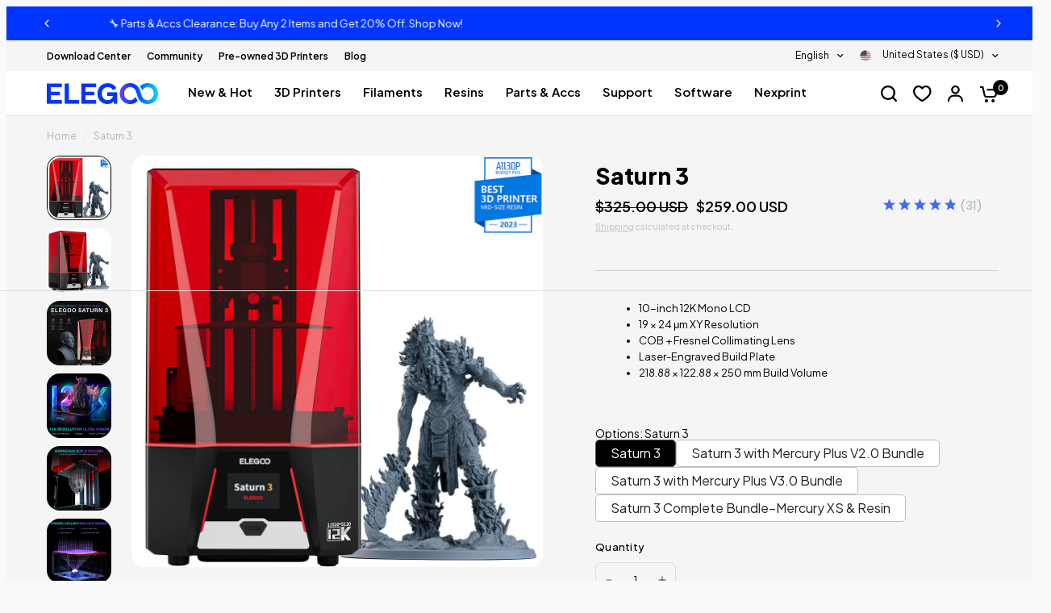

--- FILE ---
content_type: text/html; charset=utf-8
request_url: https://www.elegoo.com/products/elegoo-saturn-3-resin-3d-printer-12k
body_size: 88095
content:
<!doctype html><html
  class="no-js"
  lang="en"
  dir="ltr"
>
  <head>
    <meta charset="utf-8">
    <meta http-equiv="X-UA-Compatible" content="IE=edge,chrome=1">
    <meta name="viewport" content="width=device-width, initial-scale=1, maximum-scale=5, viewport-fit=cover">
    <meta name="theme-color" content="#f5f5f5">
    <link rel="manifest" href="//www.elegoo.com/cdn/shop/t/117/assets/manifest.json?v=117173278470831882001719376590">
    <link rel="canonical" href="https://www.elegoo.com/products/elegoo-saturn-3-resin-3d-printer-12k">
    <link
      rel="preconnect"
      href="https://cdn.shopify.com"
      crossorigin
    >
    <link rel="preload" as="style" href="//www.elegoo.com/cdn/shop/t/117/assets/app.css?v=55903205180568815551766737615">
<link rel="preload" as="style" href="//www.elegoo.com/cdn/shop/t/117/assets/footer.css?v=171188278852795647661751611892">
<link rel="preload" as="style" href="//www.elegoo.com/cdn/shop/t/117/assets/product-grid.css?v=92048877306726973341764755988">
<link rel="preload" as="style" href="//www.elegoo.com/cdn/shop/t/117/assets/product.css?v=156888445048598002781764670559">



<link rel="preload" as="script" href="//www.elegoo.com/cdn/shop/t/117/assets/header.js?v=68708155038635132441764757711">
<link rel="preload" as="script" href="//www.elegoo.com/cdn/shop/t/117/assets/vendor.min.js?v=76409603235693893991764755678">
<link rel="preload" as="script" href="//www.elegoo.com/cdn/shop/t/117/assets/app.js?v=104257620426689284471765859915">

<script>

window.lazySizesConfig = window.lazySizesConfig || {};
window.lazySizesConfig.expand = 250;
window.lazySizesConfig.loadMode = 1;
window.lazySizesConfig.loadHidden = false;
</script>

<script type="systemjs-importmap">
{
  "imports": {
    "dyn-import.system": "//www.elegoo.com/cdn/shop/t/117/assets/dyn-import.system.js?v=27609335451844709801768530182",
    "dyn-index": "//www.elegoo.com/cdn/shop/t/117/assets/dyn-index.js?v=85796515278520605861768530182",
    "dyn-feature-products": "//www.elegoo.com/cdn/shop/t/117/assets/dyn-feature-products.js?v=93573816586531854011768560793",
    "dyn-_commonjsHelpers": "//www.elegoo.com/cdn/shop/t/117/assets/dyn-_commonjsHelpers.js?v=50081696782195238081768530182",
    "dyn-timeline": "//www.elegoo.com/cdn/shop/t/117/assets/dyn-timeline.js?v=73840065497870736551768530181",
    "dyn-parallax-banner": "//www.elegoo.com/cdn/shop/t/117/assets/dyn-parallax-banner.js?v=169136009276475163731768530181",
    "dyn-scroll-hover": "//www.elegoo.com/cdn/shop/t/117/assets/dyn-scroll-hover.js?v=180534201269645924031768530181",
    "dyn-index2": "//www.elegoo.com/cdn/shop/t/117/assets/dyn-index2.js?v=38250060524542780451768530182",
    "dyn-clipboard": "//www.elegoo.com/cdn/shop/t/117/assets/dyn-clipboard.js?v=59671186013823591811768530182",
    "dyn-index3": "//www.elegoo.com/cdn/shop/t/117/assets/dyn-index3.js?v=35064759845143355771768530182",
    "dyn-scroll-follow-action": "//www.elegoo.com/cdn/shop/t/117/assets/dyn-scroll-follow-action.js?v=103811862933771446791768530181",
    "dyn-retable": "//www.elegoo.com/cdn/shop/t/117/assets/dyn-retable.js?v=49588000330435002631768530181",
    "dyn-DefaultPropsProvider": "//www.elegoo.com/cdn/shop/t/117/assets/dyn-DefaultPropsProvider.js?v=50539658764923266041768530182",
    "dyn-components": "//www.elegoo.com/cdn/shop/t/117/assets/dyn-components.js?v=127538602027479166711768530182",
    "dyn-embla": "//www.elegoo.com/cdn/shop/t/117/assets/dyn-embla.js?v=135001262548012648831768530182",
    "dyn-hero-effects": "//www.elegoo.com/cdn/shop/t/117/assets/dyn-hero-effects.js?v=126137857657798438261768530182",
    "dyn-components2": "//www.elegoo.com/cdn/shop/t/117/assets/dyn-components2.js?v=109792011745373784511768530182"
  }
}
</script>

<script type="text/javascript" id="systemjs">
/*! * SJS 6.15.1 */!function(){function e(e,t){return(t||"")+" (SystemJS https://github.com/systemjs/systemjs/blob/main/docs/errors.md#"+e+")"}function t(e,t){if(-1!==e.indexOf("\\")&&(e=e.replace(S,"/")),"/"===e[0]&&"/"===e[1])return t.slice(0,t.indexOf(":")+1)+e;if("."===e[0]&&("/"===e[1]||"."===e[1]&&("/"===e[2]||2===e.length&&(e+="/"))||1===e.length&&(e+="/"))||"/"===e[0]){var r,n=t.slice(0,t.indexOf(":")+1);if(r="/"===t[n.length+1]?"file:"!==n?(r=t.slice(n.length+2)).slice(r.indexOf("/")+1):t.slice(8):t.slice(n.length+("/"===t[n.length])),"/"===e[0])return t.slice(0,t.length-r.length-1)+e;for(var i=r.slice(0,r.lastIndexOf("/")+1)+e,o=[],s=-1,c=0;c<i.length;c++)-1!==s?"/"===i[c]&&(o.push(i.slice(s,c+1)),s=-1):"."===i[c]?"."!==i[c+1]||"/"!==i[c+2]&&c+2!==i.length?"/"===i[c+1]||c+1===i.length?c+=1:s=c:(o.pop(),c+=2):s=c;return-1!==s&&o.push(i.slice(s)),t.slice(0,t.length-r.length)+o.join("")}}function r(e,r){return t(e,r)||(-1!==e.indexOf(":")?e:t("./"+e,r))}function n(e,r,n,i,o){for(var s in e){var f=t(s,n)||s,a=e[s];if("string"==typeof a){var l=u(i,t(a,n)||a,o);l?r[f]=l:c("W1",s,a)}}}function i(e,t,i){var o;for(o in e.imports&&n(e.imports,i.imports,t,i,null),e.scopes||{}){var s=r(o,t);n(e.scopes[o],i.scopes[s]||(i.scopes[s]={}),t,i,s)}for(o in e.depcache||{})i.depcache[r(o,t)]=e.depcache[o];for(o in e.integrity||{})i.integrity[r(o,t)]=e.integrity[o]}function o(e,t){if(t[e])return e;var r=e.length;do{var n=e.slice(0,r+1);if(n in t)return n}while(-1!==(r=e.lastIndexOf("/",r-1)))}function s(e,t){var r=o(e,t);if(r){var n=t[r];if(null===n)return;if(!(e.length>r.length&&"/"!==n[n.length-1]))return n+e.slice(r.length);c("W2",r,n)}}function c(t,r,n){console.warn(e(t,[n,r].join(", ")))}function u(e,t,r){for(var n=e.scopes,i=r&&o(r,n);i;){var c=s(t,n[i]);if(c)return c;i=o(i.slice(0,i.lastIndexOf("/")),n)}return s(t,e.imports)||-1!==t.indexOf(":")&&t}function f(){this[b]={}}function a(t,r,n,i){var o=t[b][r];if(o)return o;var s=[],c=Object.create(null);j&&Object.defineProperty(c,j,{value:"Module"});var u=Promise.resolve().then((function(){return t.instantiate(r,n,i)})).then((function(n){if(!n)throw Error(e(2,r));var i=n[1]((function(e,t){o.h=!0;var r=!1;if("string"==typeof e)e in c&&c[e]===t||(c[e]=t,r=!0);else{for(var n in e)t=e[n],n in c&&c[n]===t||(c[n]=t,r=!0);e&&e.__esModule&&(c.__esModule=e.__esModule)}if(r)for(var i=0;i<s.length;i++){var u=s[i];u&&u(c)}return t}),2===n[1].length?{import:function(e,n){return t.import(e,r,n)},meta:t.createContext(r)}:void 0);return o.e=i.execute||function(){},[n[0],i.setters||[],n[2]||[]]}),(function(e){throw o.e=null,o.er=e,e})),f=u.then((function(e){return Promise.all(e[0].map((function(n,i){var o=e[1][i],s=e[2][i];return Promise.resolve(t.resolve(n,r)).then((function(e){var n=a(t,e,r,s);return Promise.resolve(n.I).then((function(){return o&&(n.i.push(o),!n.h&&n.I||o(n.n)),n}))}))}))).then((function(e){o.d=e}))}));return o=t[b][r]={id:r,i:s,n:c,m:i,I:u,L:f,h:!1,d:void 0,e:void 0,er:void 0,E:void 0,C:void 0,p:void 0}}function l(e,t,r,n){if(!n[t.id])return n[t.id]=!0,Promise.resolve(t.L).then((function(){return t.p&&null!==t.p.e||(t.p=r),Promise.all(t.d.map((function(t){return l(e,t,r,n)})))})).catch((function(e){if(t.er)throw e;throw t.e=null,e}))}function h(e,t){return t.C=l(e,t,t,{}).then((function(){return d(e,t,{})})).then((function(){return t.n}))}function d(e,t,r){function n(){try{var e=o.call(I);if(e)return e=e.then((function(){t.C=t.n,t.E=null}),(function(e){throw t.er=e,t.E=null,e})),t.E=e;t.C=t.n,t.L=t.I=void 0}catch(r){throw t.er=r,r}}if(!r[t.id]){if(r[t.id]=!0,!t.e){if(t.er)throw t.er;return t.E?t.E:void 0}var i,o=t.e;return t.e=null,t.d.forEach((function(n){try{var o=d(e,n,r);o&&(i=i||[]).push(o)}catch(s){throw t.er=s,s}})),i?Promise.all(i).then(n):n()}}function v(){[].forEach.call(document.querySelectorAll("script"),(function(t){if(!t.sp)if("systemjs-module"===t.type){if(t.sp=!0,!t.src)return;System.import("import:"===t.src.slice(0,7)?t.src.slice(7):r(t.src,p)).catch((function(e){if(e.message.indexOf("https://github.com/systemjs/systemjs/blob/main/docs/errors.md#3")>-1){var r=document.createEvent("Event");r.initEvent("error",!1,!1),t.dispatchEvent(r)}return Promise.reject(e)}))}else if("systemjs-importmap"===t.type){t.sp=!0;var n=t.src?(System.fetch||fetch)(t.src,{integrity:t.integrity,priority:t.fetchPriority,passThrough:!0}).then((function(e){if(!e.ok)throw Error(e.status);return e.text()})).catch((function(r){return r.message=e("W4",t.src)+"\n"+r.message,console.warn(r),"function"==typeof t.onerror&&t.onerror(),"{}"})):t.innerHTML;M=M.then((function(){return n})).then((function(r){!function(t,r,n){var o={};try{o=JSON.parse(r)}catch(s){console.warn(Error(e("W5")))}i(o,n,t)}(R,r,t.src||p)}))}}))}var p,m="undefined"!=typeof Symbol,g="undefined"!=typeof self,y="undefined"!=typeof document,E=g?self:global;if(y){var w=document.querySelector("base[href]");w&&(p=w.href)}if(!p&&"undefined"!=typeof location){var O=(p=location.href.split("#")[0].split("?")[0]).lastIndexOf("/");-1!==O&&(p=p.slice(0,O+1))}var x,S=/\\/g,j=m&&Symbol.toStringTag,b=m?Symbol():"@",P=f.prototype;P.import=function(e,t,r){var n=this;return t&&"object"==typeof t&&(r=t,t=void 0),Promise.resolve(n.prepareImport()).then((function(){return n.resolve(e,t,r)})).then((function(e){var t=a(n,e,void 0,r);return t.C||h(n,t)}))},P.createContext=function(e){var t=this;return{url:e,resolve:function(r,n){return Promise.resolve(t.resolve(r,n||e))}}},P.register=function(e,t,r){x=[e,t,r]},P.getRegister=function(){var e=x;return x=void 0,e};var I=Object.freeze(Object.create(null));E.System=new f;var L,C,M=Promise.resolve(),R={imports:{},scopes:{},depcache:{},integrity:{}},T=y;if(P.prepareImport=function(e){return(T||e)&&(v(),T=!1),M},P.getImportMap=function(){return JSON.parse(JSON.stringify(R))},y&&(v(),window.addEventListener("DOMContentLoaded",v)),P.addImportMap=function(e,t){i(e,t||p,R)},y){window.addEventListener("error",(function(e){J=e.filename,W=e.error}));var _=location.origin}P.createScript=function(e){var t=document.createElement("script");t.async=!0,e.indexOf(_+"/")&&(t.crossOrigin="anonymous");var r=R.integrity[e];return r&&(t.integrity=r),t.src=e,t};var J,W,q={},N=P.register;P.register=function(e,t){if(y&&"loading"===document.readyState&&"string"!=typeof e){var r=document.querySelectorAll("script[src]"),n=r[r.length-1];if(n){L=e;var i=this;C=setTimeout((function(){q[n.src]=[e,t],i.import(n.src)}))}}else L=void 0;return N.call(this,e,t)},P.instantiate=function(t,r){var n=q[t];if(n)return delete q[t],n;var i=this;return Promise.resolve(P.createScript(t)).then((function(n){return new Promise((function(o,s){n.addEventListener("error",(function(){s(Error(e(3,[t,r].join(", "))))})),n.addEventListener("load",(function(){if(document.head.removeChild(n),J===t)s(W);else{var e=i.getRegister(t);e&&e[0]===L&&clearTimeout(C),o(e)}})),document.head.appendChild(n)}))}))},P.shouldFetch=function(){return!1},"undefined"!=typeof fetch&&(P.fetch=fetch);var k=P.instantiate,A=/^(text|application)\/(x-)?javascript(;|$)/;P.instantiate=function(t,r,n){var i=this;return this.shouldFetch(t,r,n)?this.fetch(t,{credentials:"same-origin",integrity:R.integrity[t],meta:n}).then((function(n){if(!n.ok)throw Error(e(7,[n.status,n.statusText,t,r].join(", ")));var o=n.headers.get("content-type");if(!o||!A.test(o))throw Error(e(4,o));return n.text().then((function(e){return e.indexOf("//# sourceURL=")<0&&(e+="\n//# sourceURL="+t),(0,eval)(e),i.getRegister(t)}))})):k.apply(this,arguments)},P.resolve=function(r,n){return u(R,t(r,n=n||p)||r,n)||function(t,r){throw Error(e(8,[t,r].join(", ")))}(r,n)};var F=P.instantiate;P.instantiate=function(e,t,r){var n=R.depcache[e];if(n)for(var i=0;i<n.length;i++)a(this,this.resolve(n[i],e),e);return F.call(this,e,t,r)},g&&"function"==typeof importScripts&&(P.instantiate=function(e){var t=this;return Promise.resolve().then((function(){return importScripts(e),t.getRegister(e)}))})}();//# sourceMappingURL=s.min.js.map


;(function() {
  window._dynamics = [];
  window.importDynamic = function(name) { return new Promise((resolve) => window._dynamics.push([name, resolve])) };
  const createScript = System.constructor.prototype.createScript;
  System.constructor.prototype.createScript = function(url) {
    const imports = System.getImportMap().imports;
    const key = url.split('/').pop()?.replace(/\.js/, '');
    return createScript.call(this, imports[key] || url);
  };
})()
</script>

<script type="systemjs-module" src="//www.elegoo.com/cdn/shop/t/117/assets/dynamic-import.system.js?v=61256642281594558891764061781" async></script><link
        rel="icon"
        type="image/png"
        href="//www.elegoo.com/cdn/shop/files/bluefavicon-3.png?crop=center&height=32&v=1761654370&width=32"
      >

    <title>
      ELEGOO Saturn 3 12K Resin 3D Printer
      
      
      
        &ndash; ELEGOO Official
    </title>

    
      <meta name="description" content="ELEGOO Saturn 3 MSLA 3D Printer, Desktop Resin 3D Printer with 10-Inch 12K Monochrome LCD, Voxeldance Tango Slicer, Large Printing Size of 218.88x122.88x250 mm³ / 8.62x4.84x9.84 Inch">
    
<link
        rel="preconnect"
        href="https://fonts.shopifycdn.com"
        crossorigin
      >

<meta property="og:site_name" content="ELEGOO Official">
<meta property="og:url" content="https://www.elegoo.com/products/elegoo-saturn-3-resin-3d-printer-12k">
<meta property="og:title" content="ELEGOO Saturn 3 12K Resin 3D Printer">
<meta property="og:type" content="product">
<meta property="og:description" content="ELEGOO Saturn 3 MSLA 3D Printer, Desktop Resin 3D Printer with 10-Inch 12K Monochrome LCD, Voxeldance Tango Slicer, Large Printing Size of 218.88x122.88x250 mm³ / 8.62x4.84x9.84 Inch"><meta property="og:image" content="http://www.elegoo.com/cdn/shop/files/Saturn_3_37cf127f-ef29-4159-b4d7-836f17188222.jpg?v=1730716287">
  <meta property="og:image:secure_url" content="https://www.elegoo.com/cdn/shop/files/Saturn_3_37cf127f-ef29-4159-b4d7-836f17188222.jpg?v=1730716287">
  <meta property="og:image:width" content="1024">
  <meta property="og:image:height" content="1024"><meta property="og:price:amount" content="293.00">
  <meta property="og:price:currency" content="USD"><meta name="twitter:site" content="@Elegoo_Official"><meta name="twitter:card" content="summary_large_image">
<meta name="twitter:title" content="ELEGOO Saturn 3 12K Resin 3D Printer">
<meta name="twitter:description" content="ELEGOO Saturn 3 MSLA 3D Printer, Desktop Resin 3D Printer with 10-Inch 12K Monochrome LCD, Voxeldance Tango Slicer, Large Printing Size of 218.88x122.88x250 mm³ / 8.62x4.84x9.84 Inch">


     <script type="text/javascript">
  var ScarabQueue = ScarabQueue || [];
  (function(id) {
    if (document.getElementById(id)) return;
    var js = document.createElement('script'); js.id = id;
    js.src = '//cdn.scarabresearch.com/js/1C7EBCFCEBC35252/scarab-v2.js';
    var fs = document.getElementsByTagName('script')[0];
    fs.parentNode.insertBefore(js, fs);
  })('scarab-js-api');
</script>

<script>
  window.emarsysDataLayer = {
    cart: {"note":null,"attributes":{},"original_total_price":0,"total_price":0,"total_discount":0,"total_weight":0.0,"item_count":0,"items":[],"requires_shipping":false,"currency":"USD","items_subtotal_price":0,"cart_level_discount_applications":[],"checkout_charge_amount":0},
    templateName: 'product',
    currency: 'USD',
    collectionName: '',
    itemId: '7233206386736_SPUK-EL-3D-S3',
    searchTerms: '',
    store: 'elegoo-shop',
  }
  
</script>


    <link href="//www.elegoo.com/cdn/shop/t/117/assets/app.css?v=55903205180568815551766737615" rel="stylesheet" type="text/css" media="all" />
    <link href="//www.elegoo.com/cdn/shop/t/117/assets/tailwind.css?v=162355882840584273191764759776" rel="stylesheet" type="text/css" media="all" />
    <link href="//www.elegoo.com/cdn/shop/t/117/assets/product-grid.css?v=92048877306726973341764755988" rel="stylesheet" type="text/css" media="all" />

    <link href="//www.elegoo.com/cdn/shop/t/117/assets/select-country-modal.css?v=142861331420535975191724055021" rel="stylesheet" type="text/css" media="all" />

    <style data-shopify>
  @font-face {
  font-family: Poppins;
  font-weight: 400;
  font-style: normal;
  font-display: swap;
  src: url("//www.elegoo.com/cdn/fonts/poppins/poppins_n4.0ba78fa5af9b0e1a374041b3ceaadf0a43b41362.woff2") format("woff2"),
       url("//www.elegoo.com/cdn/fonts/poppins/poppins_n4.214741a72ff2596839fc9760ee7a770386cf16ca.woff") format("woff");
}

@font-face {
  font-family: Poppins;
  font-weight: 500;
  font-style: normal;
  font-display: swap;
  src: url("//www.elegoo.com/cdn/fonts/poppins/poppins_n5.ad5b4b72b59a00358afc706450c864c3c8323842.woff2") format("woff2"),
       url("//www.elegoo.com/cdn/fonts/poppins/poppins_n5.33757fdf985af2d24b32fcd84c9a09224d4b2c39.woff") format("woff");
}

@font-face {
  font-family: Poppins;
  font-weight: 600;
  font-style: normal;
  font-display: swap;
  src: url("//www.elegoo.com/cdn/fonts/poppins/poppins_n6.aa29d4918bc243723d56b59572e18228ed0786f6.woff2") format("woff2"),
       url("//www.elegoo.com/cdn/fonts/poppins/poppins_n6.5f815d845fe073750885d5b7e619ee00e8111208.woff") format("woff");
}

@font-face {
  font-family: Poppins;
  font-weight: 400;
  font-style: italic;
  font-display: swap;
  src: url("//www.elegoo.com/cdn/fonts/poppins/poppins_i4.846ad1e22474f856bd6b81ba4585a60799a9f5d2.woff2") format("woff2"),
       url("//www.elegoo.com/cdn/fonts/poppins/poppins_i4.56b43284e8b52fc64c1fd271f289a39e8477e9ec.woff") format("woff");
}

@font-face {
  font-family: Poppins;
  font-weight: 600;
  font-style: italic;
  font-display: swap;
  src: url("//www.elegoo.com/cdn/fonts/poppins/poppins_i6.bb8044d6203f492888d626dafda3c2999253e8e9.woff2") format("woff2"),
       url("//www.elegoo.com/cdn/fonts/poppins/poppins_i6.e233dec1a61b1e7dead9f920159eda42280a02c3.woff") format("woff");
}


    @font-face {
  font-family: Poppins;
  font-weight: 600;
  font-style: normal;
  font-display: swap;
  src: url("//www.elegoo.com/cdn/fonts/poppins/poppins_n6.aa29d4918bc243723d56b59572e18228ed0786f6.woff2") format("woff2"),
       url("//www.elegoo.com/cdn/fonts/poppins/poppins_n6.5f815d845fe073750885d5b7e619ee00e8111208.woff") format("woff");
}

@font-face {
  font-family: Poppins;
  font-weight: 400;
  font-style: normal;
  font-display: swap;
  src: url("//www.elegoo.com/cdn/fonts/poppins/poppins_n4.0ba78fa5af9b0e1a374041b3ceaadf0a43b41362.woff2") format("woff2"),
       url("//www.elegoo.com/cdn/fonts/poppins/poppins_n4.214741a72ff2596839fc9760ee7a770386cf16ca.woff") format("woff");
}


    
    body,
    input,
    textarea,
    button,
    select {
      font-style: normal
       !important;
      font-weight: 400;
      font-family: "Plus Jakarta Sans",
      sans-serif
       !important;
      font-variant-ligatures: no-common-ligatures;
    }
  

  
    h1,
    h2,
    h3,
    h4,
    h5,
    h6,
    .h1,
    .h2,
    .h3,
    .h4,
    .h5,
    .h6,
    .logolink.text-logo,
    .heading-font,
    .h1-xlarge,
    .h1-large,
    blockquote p,
    blockquote span,
    .customer-addresses .my-address .address-index,
    .thb-product-detail .product-title h1>.animated-marker,
    h2>.animated-marker,
    h3>.animated-marker,
    h4>.animated-marker,
    h5>.animated-marker,
    h6 > .animated-marker {
      font-style: normal;
      font-weight: 800;
      font-family: "Plus Jakarta Sans",
      sans-serif
       !important;
      font-variant-ligatures: no-common-ligatures;
    }
  

  :root  {
    
      --header-font-style: normal;
      --header-font-weight: 800;
      --header-font-family: Plus Jakarta Sans;
    
    
      --body-font-style: normal;
      --body-font-weight: 400;
      --body-font-family: Plus Jakarta Sans;
    
    --font-body-scale: 1.0;
    --font-body-line-height-scale: 1.0;
    --font-body-letter-spacing: 0.0
    em;
    --font-announcement-scale: 1.0;
    --font-heading-scale: 1.0;
    --font-heading-line-height-scale: 1.0;
    --font-heading-letter-spacing: -0.02
    em;
    --font-navigation-scale: 1.0;
    --font-product-price-scale: 1.0;
    --font-product-title-scale: 1.0;
    --font-product-title-line-height-scale: 1.0;
    --button-letter-spacing: 0.0
    em;

    --block-border-radius: 16px;
    --button-border-radius: 40px;
    --input-border-radius: 8px;--bg-body: #f5f5f5;
      --bg-body-rgb: 245,245,245;
      --bg-body-darken: #ededed;
      --payment-terms-background-color: #f5f5f5;--color-body: #000000;
      --color-body-rgb: 0,0,0;--color-heading: #000000;
      --color-heading-rgb: 0,0,0;--color-accent: #000000;
      --color-accent-hover: #000000;
      --color-accent-rgb: 0,0,0;--color-border: #dedede;--color-form-border: #dedede;--color-overlay-rgb: 159,163,167;--color-drawer-bg: #ffffff;
      --color-drawer-bg-rgb: 255,255,255;--color-announcement-bar-text: #ffffff;--color-announcement-bar-bg: #a75bff;--color-secondary-menu-text: #000000;--color-secondary-menu-bg: #f5f5f5;--color-header-bg: #ffffff;
      --color-header-bg-rgb: 255,255,255;--color-header-text: #000000;
      --color-header-text-rgb: 0,0,0;--color-header-links: #000000;--color-header-links-hover: #0035ff;--color-header-icons: #000000;--color-header-border: #dedede;--solid-button-background: #0035ff;
      --solid-button-background-hover: #002edb;--solid-button-label: #ffffff;--white-button-label: #000000;--color-price: #000000;
      --color-price-rgb: 0,0,0;--color-price-discounted: #000000;--color-star: #0035ff;--color-inventory-instock: #0035ff;--color-inventory-lowstock: #E2E2E2;--section-spacing-mobile: 50px;--section-spacing-desktop: 80px;--color-product-card-bg: #ffffff;--color-article-card-bg: #ffffff;--color-badge-text: #ffffff;--color-badge-sold-out: #6d6b6b;--color-badge-sale: #c62a32;--badge-corner-radius: 14px;--color-footer-heading: #FFFFFF;
      --color-footer-heading-rgb: 255,255,255;--color-footer-text: #ffffff;
      --color-footer-text-rgb: 255,255,255;--color-footer-link: #ffffff;--color-footer-link-hover: #0035ff;--color-footer-border: #545454;
      --color-footer-border-rgb: 84,84,84;--color-footer-bg: #000000;}/** @author WANG J 2023-09-04 **/:root
    {
      --color-gray-text: #B2B2B2;
    }

    /** @author End WANG J 2023-09-04 **/
</style>

    
<script id="global-elegoo-variables">
  window.ELEGOO = {
    loadCss: (url, el) => {
      if (!document.querySelector(`link[href="${href}"]`)) {
        const link = document.createElement('link')
        link.rel = 'stylesheet'
        link.href = href
        if (el) {
          el.parentNode.insertBefore(link, el)
        } else {
          document.head.appendChild(link)
        }
      }
    },
    countryObjects: {
      "AU": {
        "title": "Australia",
        "link": "https://au.elegoo.com/?utm_source=officialpopup&utm_medium=referral&utm_id=austore",
        "money": "$ AUD"
      },
      "DE": {
        "title": "Deutschland",
        "link": "https://de.elegoo.com?utm_source=officialpopup&utm_medium=referral&utm_id=destorede",
        "money": "€ EUR"
      },
      "US": {
        "title": "United States",
        "link": "https://us.elegoo.com/?utm_source=officialpopup&utm_medium=referral&utm_id=usstore",
        "money": "$ USD"
      },
      "CA": {
        "title": "Canada",
        "link": "https://ca.elegoo.com/?utm_source=officialpopup&utm_medium=referral&utm_id=castore",
        "money": "$ CAD"
      },
      "FR": {
        "title": "France",
        "link": "https://fr.elegoo.com/?utm_source=officialpopup&utm_medium=referral&utm_id=frstore",
        "money": "€ EUR"
      },
      "JP": {
        "title": "日本",
        "link": "https://jp.elegoo.com/?utm_source=officialpopup&utm_medium=referral&utm_id=jpstore",
        "money": "￥ JPY"
      },
      "ES": {
        "title": "España",
        "link": "https://eu.elegoo.com/es-es?utm_source=officialpopup&utm_medium=referral&utm_id=eustorees",
        "money": "€ EUR"
      },
      "IT": {
        "title": "Italia",
        "link": "https://eu.elegoo.com/it-it?utm_source=officialpopup&utm_medium=referral&utm_id=eustoreit",
        "money": "€ EUR"
      },
      "EU": {
        "title": "European Union",
        "link": "https://eu.elegoo.com/?utm_source=officialpopup&utm_medium=referral&utm_id=eustore",
        "money": "€ EUR"
      },
      "GB": {
        "title": "United Kingdom",
        "link": "https://uk.elegoo.com/?utm_source=officialpopup&utm_medium=referral&utm_id=ukstore",
        "money": "£ GBP"
      },
      "Global": {
        "title": "Global",
        "link": "https://www.elegoo.com",
        "money": "$ USD"
      }
    },
    isEU: (code) => ['at', 'be', 'bg', 'ch', 'cy', 'cz', 'de', 'dk', 'ee', 'es', 'fi' ,'fr', 'gr', 'hr', 'hu', 'ie', 'it', 'lt', 'lu', 'lv', 'my', 'nl', 'no', 'pl', 'pt', 'ro', 'se', 'sl', 'sk'].includes(code.toLowerCase()),
    getCountryCode: (function() {
      const future = fetch('/browsing_context_suggestions.json')
        .then(e => e.json())
        .then(e => e?.detected_values?.country?.handle)
      return () => future
    })()
  }
</script>

    <!-- start -->
    <script>(function(w,d,t,r,u){var f,n,i;w[u]=w[u]||[],f=function(){var o={ti:"134001119"};o.q=w[u],w[u]=new UET(o),w[u].push("pageLoad")},n=d.createElement(t),n.src=r,n.async=1,n.onload=n.onreadystatechange=function(){var s=this.readyState;s&&s!=="loaded"&&s!=="complete"||(f(),n.onload=n.onreadystatechange=null)},i=d.getElementsByTagName(t)[0],i.parentNode.insertBefore(n,i)})(window,document,"script","//bat.bing.com/bat.js","uetq");</script>
    <!-- place in Online store -> [...] -> Edit code -> theme.liquid  -->
    <!-- Google tag (gtag.js) -->
    <script async src="https://www.googletagmanager.com/gtag/js?id=AW-627526394"></script>
    <script>
        window.dataLayer = window.dataLayer || [];
        function gtag() { dataLayer.push(arguments); }
        gtag('js', new Date());
    
        gtag('config', 'AW-627526394', { 'allow_enhanced_conversions': true });
        gtag('config', 'AW-365237614');
        gtag('config', 'AW-10865291379');
    
    </script>
    <script type="text/javascript" async="" src="https://sdks.automizely.com/conversions/v1/conversions.js?app_connection_id=a7f3055eb368462b9050bce9091533e2&amp;mapped_org_id=e1befaa80a4120b6ed9a1738a425c869_v1&amp;shop=elegoo-shop.myshopify.com"></script>
    <script>
        document.addEventListener('readystatechange', function (ev) {
            if (ev.target.readyState !== 'interactive') return;
    
            const HTML = {
                _txt: document.createElement('textarea'),
                decode: function (text) {
                    this._txt.innerHTML = text;
                    return this._txt.innerText.trim();
                }
            };
    
            // Dynamic Remarketing [ view_item, add_to_cart, begin_checkout ]
            const CURRENCY = 'USD'.trim() || Shopify.currency.active.trim();
            const Ads_Ids = dataLayer.filter(function (x) { return x.length < 2 ? false : x[0] === 'config' && x[1].startsWith('AW-'); }).map(function (x) { return x[1]; });
    
            const COUNTRY = 'US';
            const PRODUCT_ID_TYPE = 'custom';
    
            const PRODUCT_IDs = {
                default: 'shopify_' + COUNTRY + '_7233206386736_41449844473904',
                sku: HTML.decode('SPUK-EL-3D-S3'),
                product_id: '41449844473904'.trim(),
                parent_id: '7233206386736'.trim(),
    
                custom: '7233206386736_41449844473904',
            };
    
            // view product
            if (location.pathname.includes('/product') === true
                || location.pathname.includes('/collection') === true) {
                if ('7233206386736'.trim() !== '') {
                    setTimeout(function () {
                        gtag('event', 'view_item', {
                            send_to: Ads_Ids,
                            items: [
                                {
                                    id: PRODUCT_IDs[PRODUCT_ID_TYPE],
                                    google_business_vertical: 'retail',
                                }
                            ]
                        });
                    }, 3000);
                }
            }
    
            const cartItems_additional = [];
    
            // add to cart (product view)
            document.addEventListener('mouseup', function (e) {
                const Elem = e.target.closest('[name=add], #addtocart_button, .ProductForm__AddToCart');
                if (Elem === null) return;
    
                const item = {
                    id: PRODUCT_IDs[PRODUCT_ID_TYPE],
                    google_business_vertical: 'retail',
                };
    
                gtag('event', 'add_to_cart', {
                    send_to: Ads_Ids,
                    items: [
                        item
                    ]
                });
                cartItems_additional.push(item);
    
            }, { passive: true });
    
            // begin checkout
            function handle_begin_checkout(cartItems_additional = []) {
                const items = [
                    //
                ].map(function (x) {
                    return {
                        id: x[PRODUCT_ID_TYPE],
                        google_business_vertical: 'retail',
                    };
                }).concat(cartItems_additional);
                console.table(items);
    
                // prevent re-sending begin checkout for the same cart items
                const cartItems = JSON.stringify(items);
                if (cartItems === localStorage['ads.dynamic_remarketing.begin_checkout.items'])
                    throw new Error('the same begin_checkout already trigger once previously');
    
                gtag('event', 'begin_checkout', {
                    send_to: Ads_Ids,
                    items: items
                });
    
                // to avoid duplicate begin checkout when refreshing page
                localStorage['ads.dynamic_remarketing.begin_checkout.items'] = cartItems;
            }
            document.addEventListener('click', function (e) {
                const Elem = e.target.closest('[name=checkout] , .btn-checkout');
                if (Elem === null) return;
    
                handle_begin_checkout(cartItems_additional);
            });
            if (location.pathname.startsWith('/cart') === true) {
                handle_begin_checkout();
            }
    
            // begin_checkout (product view - direct purchase 1 item)
            document.addEventListener('click', function (e) {
                const Elem = e.target.closest('.shopify-payment-button__button');
                if (Elem === null) return;
    
                const item = {
                    id: productId,
                    google_business_vertical: 'retail',
                };
    
                // prevent re-sending begin checkout for the same cart items
                const cartItems = JSON.stringify([item]);
                if (cartItems === localStorage['ads.dynamic_remarketing.begin_checkout.items'])
                    throw new Error('the same begin_checkout already trigger once previously');
    
                gtag('event', 'begin_checkout', {
                    send_to: Ads_Ids,
                    items: [item]
                });
                // to avoid duplicate begin checkout when refreshing page
                localStorage['ads.dynamic_remarketing.begin_checkout.items'] = cartItems;
            });
        });
    </script>
    
      
      <script>
        window.addEventListener('load', function(event) {
            if (window.location.href == 'https://www.elegoo.com/pages/elegoo-phecda-laser-engraver-cutter') {
                gtag('event', 'conversion', {'send_to': 'AW-627526394/dLHfCOHu6pQYEPqVnasC'});
            }
        });
    </script>
     <script>
        window.addEventListener('load', function(event) {
            if (window.location.href == 'https://www.elegoo.com/pages/elegoo-phecda-laser-engraver-cutter') {
                document.querySelectorAll('#nerdy-form-16629 button[type=submit]').forEach(function(e) {
                    e.addEventListener('click', function() {
                        var email = document.querySelector('#nerdy-form-16629 #nf-text-150633').value;
                        if (email!='') {
                            gtag('event', 'conversion', {'send_to': 'AW-627526394/PZmxCM7D6pQYEPqVnasC'});
                        }
                    });
                });
            }
        });
    </script>
    <!-- Event snippet for homepagee_sub conversion page -->
    <script>
         window.addEventListener('load',function()
            {
            document.querySelectorAll('button[name="commit"]').forEach(function(e)
                 {
                     e.addEventListener('click',function()
                     {
                        var email= document.querySelector('input[id*="Email-160523950961cf1f34"]').value;
                        var mailformat = /^\w+([\.-]?\w+)@\w+([\.-]?\w+)(\.\w{2,3})+$/;
                        if(email!="" )
                      {
              gtag('set', 'user_data',{
            'email': email
        })         
     gtag('event', 'conversion', {'send_to': 'AW-627526394/fN-BCO-rr4sYEPqVnasC'});
                      }
                    })
                 })
            })
    </script>
    <script>
         window.addEventListener('load',function()
            {
            document.querySelectorAll('button[class="footer__newsletter-btn"]').forEach(function(e)
                 {
                     e.addEventListener('click',function()
                     {
                        var email= document.querySelector('input[id*="Email-160523950961cf1f34"]').value;
                        var mailformat = /^\w+([\.-]?\w+)@\w+([\.-]?\w+)(\.\w{2,3})+$/;
                        if(email!="" )
                      {
              gtag('set', 'user_data',{
            'email': email
        })         
     gtag('event', 'conversion', {'send_to': 'AW-627526394/fN-BCO-rr4sYEPqVnasC'});
                      }
                    })
                 })
            })
    </script>
    <!-- Event snippet for user_reg conversion page -->
    <script>
         window.addEventListener('load',function()
            {
            document.querySelectorAll('input[type="submit"]').forEach(function(e)
                 {
                     e.addEventListener('click',function()
                     {
                        var name= document.querySelector('input[id="FirstName"]').value;
                        var email= document.querySelector('input[type="email"]').value;
                        var mailformat = /^\w+([\.-]?\w+)@\w+([\.-]?\w+)(\.\w{2,3})+$/;
                        if(email!="" && email.match(mailformat) && name!="")
                      {
              gtag('set', 'user_data',{
            'email': email
        })         
      gtag('event', 'conversion', {'send_to': 'AW-627526394/l4TACK-3sYsYEPqVnasC'});
                      }
                    })
                 })
            })
    </script>
    <script>
    	window.addEventListener('load',function()
    	{
    		if(window.location.href.includes('/products/')) 
    		{
                document.querySelector('[name="add"]').addEventListener('click',function()
    	        {
    	            gtag('event', 'conversion', {
                      'send_to': 'AW-627526394/zuBpCI3Ir4AYEPqVnasC',
    'value': document.querySelector('[class="gf_product-price money gf_gs-text-paragraph-1"]').innerText.replace(/[^0-9.]/g, ''),
                      'currency': Shopify.currency.active
                    });
    	        })
    		}
    	})
    </script>



    <script>
    window.addEventListener('load',function()
    {
    	document.querySelectorAll('[class*="quick-product__btn"]').forEach(function(e)
    	{
    	    e.addEventListener('click',function()
    	    {
    	        gtag('event', 'conversion', 
    	        {'send_to': 'AW-10865291379/znwNCLr59swDEPPg_Lwo'});
    	    })
    	})
    })
    </script>
    <script>
    window.addEventListener('load',function()
    {
    	document.querySelectorAll('[name="add"]').forEach(function(e)
    	{
    	    e.addEventListener('click',function()
    	    {
    	        gtag('event', 'conversion', 
    	        {'send_to': 'AW-10865291379/znwNCLr59swDEPPg_Lwo'});
    	    })
    	})
    })
    </script>
    <script>
      gtag('event', 'conversion', {'send_to': 'AW-10865291379/rEqWCL359swDEPPg_Lwo'});
    </script>
    
      <script>
    window.addEventListener('load', function(event){
       if(window.location.href.includes("/collection")){
          gtag('event', 'conversion', {'send_to': 'AW-10865291379/SjziCJ-azdIDEPPg_Lwo'});
       }
    });
    </script>
    <script>
    window.addEventListener('load', function(event){
        if(window.location.href.includes("/account/register")){
          gtag('event', 'conversion', {'send_to': 'AW-10865291379/RkZ4CNHllNIDEPPg_Lwo'});
        }
    });
    </script>
    <script>
    window.addEventListener('load', function(event){
        if (document.querySelectorAll("form[id*='newsletter'] .note.note--success")){
           gtag('event', 'conversion', {'send_to': 'AW-10865291379/wkWRCPXFzNIDEPPg_Lwo'});
        }
    });
    </script>
    <!-- end -->
    <script>




      window.revyBundleDataLayer = window.revyBundleDataLayer || []
      window
        .revyBundleDataLayer
        .push({
          onLoad: function() {
            console.log("Bundle onLoad", document.querySelectorAll('.revy-bundle-wrapper-inner'))
            setTimeout(() => {
              document.querySelectorAll('.revy-bundle-wrapper-inner').forEach(function(e) {
                if( e.querySelector('.original-price span')){
                  let original = e.querySelector('.original-price span').innerText
                  let current = e.querySelector('.current-price span').innerText
                  let money = original.charAt(0)
                  e.querySelector('.original-price span').innerText = money + (parseFloat(original.replace(money, '').replace(',','')) + parseFloat(current.replace(money, '').replace(',','')))
                  e.querySelector('.original-price').classList.remove('hide')
                }
              })

            }, 200)
          }
        })
        window
        .revyBundleDataLayer
        .push({
          onReady: function() {
            console.log("Bundle onReady")

          }
        })
      window
      .theme = window.theme || {};
    theme = {
      settings: {
        money_with_currency_format:"${{amount}}",
        cart_drawer:true},
      routes: {
        root_url: '/',
        cart_url: '/cart',
        cart_add_url: '/cart/add',
        search_url: '/search',
        cart_change_url: '/cart/change',
        cart_update_url: '/cart/update',
        predictive_search_url: '/search/suggest'
      },
      variantStrings: {
        addToCart: `Add to Cart`,
        soldOut: `Sold out`,
        unavailable: `Unavailable`
      },
      strings: {
        requiresTerms: `You must agree with the terms and conditions of sales to check out`
      }
    };


    </script>
    <script>window.performance && window.performance.mark && window.performance.mark('shopify.content_for_header.start');</script><meta name="google-site-verification" content="dG5kY1pCQ-MGeJCh6ftvQeZWoD87ZDijvTZtLREOSQA">
<meta name="facebook-domain-verification" content="kyb4aawgxj9qzth988frbc1d0qksta">
<meta id="shopify-digital-wallet" name="shopify-digital-wallet" content="/29690265648/digital_wallets/dialog">
<meta name="shopify-checkout-api-token" content="467ebed5b1ea58d67c9903bf57d8a2a7">
<meta id="in-context-paypal-metadata" data-shop-id="29690265648" data-venmo-supported="false" data-environment="production" data-locale="en_US" data-paypal-v4="true" data-currency="USD">
<link rel="alternate" hreflang="x-default" href="https://www.elegoo.com/products/elegoo-saturn-3-resin-3d-printer-12k">
<link rel="alternate" hreflang="en-GB" href="https://www.elegoo.com/en-gb/products/elegoo-saturn-3-resin-3d-printer-12k">
<link rel="alternate" hreflang="en-GG" href="https://www.elegoo.com/en-gb/products/elegoo-saturn-3-resin-3d-printer-12k">
<link rel="alternate" hreflang="en-JE" href="https://www.elegoo.com/en-gb/products/elegoo-saturn-3-resin-3d-printer-12k">
<link rel="alternate" hreflang="en-US" href="https://www.elegoo.com/products/elegoo-saturn-3-resin-3d-printer-12k">
<link rel="alternate" type="application/json+oembed" href="https://www.elegoo.com/products/elegoo-saturn-3-resin-3d-printer-12k.oembed">
<script async="async" src="/checkouts/internal/preloads.js?locale=en-US"></script>
<script id="shopify-features" type="application/json">{"accessToken":"467ebed5b1ea58d67c9903bf57d8a2a7","betas":["rich-media-storefront-analytics"],"domain":"www.elegoo.com","predictiveSearch":true,"shopId":29690265648,"locale":"en"}</script>
<script>var Shopify = Shopify || {};
Shopify.shop = "elegoo-shop.myshopify.com";
Shopify.locale = "en";
Shopify.currency = {"active":"USD","rate":"1.0"};
Shopify.country = "US";
Shopify.theme = {"name":"[2.6.2] Elegoo Shop + Revised Mega Menu and Button","id":127886557232,"schema_name":"ELEGOO","schema_version":"2.2.0","theme_store_id":null,"role":"main"};
Shopify.theme.handle = "null";
Shopify.theme.style = {"id":null,"handle":null};
Shopify.cdnHost = "www.elegoo.com/cdn";
Shopify.routes = Shopify.routes || {};
Shopify.routes.root = "/";</script>
<script type="module">!function(o){(o.Shopify=o.Shopify||{}).modules=!0}(window);</script>
<script>!function(o){function n(){var o=[];function n(){o.push(Array.prototype.slice.apply(arguments))}return n.q=o,n}var t=o.Shopify=o.Shopify||{};t.loadFeatures=n(),t.autoloadFeatures=n()}(window);</script>
<script id="shop-js-analytics" type="application/json">{"pageType":"product"}</script>
<script defer="defer" async type="module" src="//www.elegoo.com/cdn/shopifycloud/shop-js/modules/v2/client.init-shop-cart-sync_C5BV16lS.en.esm.js"></script>
<script defer="defer" async type="module" src="//www.elegoo.com/cdn/shopifycloud/shop-js/modules/v2/chunk.common_CygWptCX.esm.js"></script>
<script type="module">
  await import("//www.elegoo.com/cdn/shopifycloud/shop-js/modules/v2/client.init-shop-cart-sync_C5BV16lS.en.esm.js");
await import("//www.elegoo.com/cdn/shopifycloud/shop-js/modules/v2/chunk.common_CygWptCX.esm.js");

  window.Shopify.SignInWithShop?.initShopCartSync?.({"fedCMEnabled":true,"windoidEnabled":true});

</script>
<script>(function() {
  var isLoaded = false;
  function asyncLoad() {
    if (isLoaded) return;
    isLoaded = true;
    var urls = ["https:\/\/dr4qe3ddw9y32.cloudfront.net\/awin-shopify-integration-code.js?aid=61127\u0026v=shopifyApp_5.2.3\u0026ts=1762482613732\u0026shop=elegoo-shop.myshopify.com"];
    for (var i = 0; i < urls.length; i++) {
      var s = document.createElement('script');
      s.type = 'text/javascript';
      s.async = true;
      s.src = urls[i];
      var x = document.getElementsByTagName('script')[0];
      x.parentNode.insertBefore(s, x);
    }
  };
  if(window.attachEvent) {
    window.attachEvent('onload', asyncLoad);
  } else {
    window.addEventListener('load', asyncLoad, false);
  }
})();</script>
<script id="__st">var __st={"a":29690265648,"offset":-28800,"reqid":"76f47444-0256-40ed-a8a4-d797435a78e6-1768620757","pageurl":"www.elegoo.com\/products\/elegoo-saturn-3-resin-3d-printer-12k","u":"9ae4d6a0f75d","p":"product","rtyp":"product","rid":7233206386736};</script>
<script>window.ShopifyPaypalV4VisibilityTracking = true;</script>
<script id="captcha-bootstrap">!function(){'use strict';const t='contact',e='account',n='new_comment',o=[[t,t],['blogs',n],['comments',n],[t,'customer']],c=[[e,'customer_login'],[e,'guest_login'],[e,'recover_customer_password'],[e,'create_customer']],r=t=>t.map((([t,e])=>`form[action*='/${t}']:not([data-nocaptcha='true']) input[name='form_type'][value='${e}']`)).join(','),a=t=>()=>t?[...document.querySelectorAll(t)].map((t=>t.form)):[];function s(){const t=[...o],e=r(t);return a(e)}const i='password',u='form_key',d=['recaptcha-v3-token','g-recaptcha-response','h-captcha-response',i],f=()=>{try{return window.sessionStorage}catch{return}},m='__shopify_v',_=t=>t.elements[u];function p(t,e,n=!1){try{const o=window.sessionStorage,c=JSON.parse(o.getItem(e)),{data:r}=function(t){const{data:e,action:n}=t;return t[m]||n?{data:e,action:n}:{data:t,action:n}}(c);for(const[e,n]of Object.entries(r))t.elements[e]&&(t.elements[e].value=n);n&&o.removeItem(e)}catch(o){console.error('form repopulation failed',{error:o})}}const l='form_type',E='cptcha';function T(t){t.dataset[E]=!0}const w=window,h=w.document,L='Shopify',v='ce_forms',y='captcha';let A=!1;((t,e)=>{const n=(g='f06e6c50-85a8-45c8-87d0-21a2b65856fe',I='https://cdn.shopify.com/shopifycloud/storefront-forms-hcaptcha/ce_storefront_forms_captcha_hcaptcha.v1.5.2.iife.js',D={infoText:'Protected by hCaptcha',privacyText:'Privacy',termsText:'Terms'},(t,e,n)=>{const o=w[L][v],c=o.bindForm;if(c)return c(t,g,e,D).then(n);var r;o.q.push([[t,g,e,D],n]),r=I,A||(h.body.append(Object.assign(h.createElement('script'),{id:'captcha-provider',async:!0,src:r})),A=!0)});var g,I,D;w[L]=w[L]||{},w[L][v]=w[L][v]||{},w[L][v].q=[],w[L][y]=w[L][y]||{},w[L][y].protect=function(t,e){n(t,void 0,e),T(t)},Object.freeze(w[L][y]),function(t,e,n,w,h,L){const[v,y,A,g]=function(t,e,n){const i=e?o:[],u=t?c:[],d=[...i,...u],f=r(d),m=r(i),_=r(d.filter((([t,e])=>n.includes(e))));return[a(f),a(m),a(_),s()]}(w,h,L),I=t=>{const e=t.target;return e instanceof HTMLFormElement?e:e&&e.form},D=t=>v().includes(t);t.addEventListener('submit',(t=>{const e=I(t);if(!e)return;const n=D(e)&&!e.dataset.hcaptchaBound&&!e.dataset.recaptchaBound,o=_(e),c=g().includes(e)&&(!o||!o.value);(n||c)&&t.preventDefault(),c&&!n&&(function(t){try{if(!f())return;!function(t){const e=f();if(!e)return;const n=_(t);if(!n)return;const o=n.value;o&&e.removeItem(o)}(t);const e=Array.from(Array(32),(()=>Math.random().toString(36)[2])).join('');!function(t,e){_(t)||t.append(Object.assign(document.createElement('input'),{type:'hidden',name:u})),t.elements[u].value=e}(t,e),function(t,e){const n=f();if(!n)return;const o=[...t.querySelectorAll(`input[type='${i}']`)].map((({name:t})=>t)),c=[...d,...o],r={};for(const[a,s]of new FormData(t).entries())c.includes(a)||(r[a]=s);n.setItem(e,JSON.stringify({[m]:1,action:t.action,data:r}))}(t,e)}catch(e){console.error('failed to persist form',e)}}(e),e.submit())}));const S=(t,e)=>{t&&!t.dataset[E]&&(n(t,e.some((e=>e===t))),T(t))};for(const o of['focusin','change'])t.addEventListener(o,(t=>{const e=I(t);D(e)&&S(e,y())}));const B=e.get('form_key'),M=e.get(l),P=B&&M;t.addEventListener('DOMContentLoaded',(()=>{const t=y();if(P)for(const e of t)e.elements[l].value===M&&p(e,B);[...new Set([...A(),...v().filter((t=>'true'===t.dataset.shopifyCaptcha))])].forEach((e=>S(e,t)))}))}(h,new URLSearchParams(w.location.search),n,t,e,['guest_login'])})(!0,!0)}();</script>
<script integrity="sha256-4kQ18oKyAcykRKYeNunJcIwy7WH5gtpwJnB7kiuLZ1E=" data-source-attribution="shopify.loadfeatures" defer="defer" src="//www.elegoo.com/cdn/shopifycloud/storefront/assets/storefront/load_feature-a0a9edcb.js" crossorigin="anonymous"></script>
<script data-source-attribution="shopify.dynamic_checkout.dynamic.init">var Shopify=Shopify||{};Shopify.PaymentButton=Shopify.PaymentButton||{isStorefrontPortableWallets:!0,init:function(){window.Shopify.PaymentButton.init=function(){};var t=document.createElement("script");t.src="https://www.elegoo.com/cdn/shopifycloud/portable-wallets/latest/portable-wallets.en.js",t.type="module",document.head.appendChild(t)}};
</script>
<script data-source-attribution="shopify.dynamic_checkout.buyer_consent">
  function portableWalletsHideBuyerConsent(e){var t=document.getElementById("shopify-buyer-consent"),n=document.getElementById("shopify-subscription-policy-button");t&&n&&(t.classList.add("hidden"),t.setAttribute("aria-hidden","true"),n.removeEventListener("click",e))}function portableWalletsShowBuyerConsent(e){var t=document.getElementById("shopify-buyer-consent"),n=document.getElementById("shopify-subscription-policy-button");t&&n&&(t.classList.remove("hidden"),t.removeAttribute("aria-hidden"),n.addEventListener("click",e))}window.Shopify?.PaymentButton&&(window.Shopify.PaymentButton.hideBuyerConsent=portableWalletsHideBuyerConsent,window.Shopify.PaymentButton.showBuyerConsent=portableWalletsShowBuyerConsent);
</script>
<script>
  function portableWalletsCleanup(e){e&&e.src&&console.error("Failed to load portable wallets script "+e.src);var t=document.querySelectorAll("shopify-accelerated-checkout .shopify-payment-button__skeleton, shopify-accelerated-checkout-cart .wallet-cart-button__skeleton"),e=document.getElementById("shopify-buyer-consent");for(let e=0;e<t.length;e++)t[e].remove();e&&e.remove()}function portableWalletsNotLoadedAsModule(e){e instanceof ErrorEvent&&"string"==typeof e.message&&e.message.includes("import.meta")&&"string"==typeof e.filename&&e.filename.includes("portable-wallets")&&(window.removeEventListener("error",portableWalletsNotLoadedAsModule),window.Shopify.PaymentButton.failedToLoad=e,"loading"===document.readyState?document.addEventListener("DOMContentLoaded",window.Shopify.PaymentButton.init):window.Shopify.PaymentButton.init())}window.addEventListener("error",portableWalletsNotLoadedAsModule);
</script>

<script type="module" src="https://www.elegoo.com/cdn/shopifycloud/portable-wallets/latest/portable-wallets.en.js" onError="portableWalletsCleanup(this)" crossorigin="anonymous"></script>
<script nomodule>
  document.addEventListener("DOMContentLoaded", portableWalletsCleanup);
</script>

<link id="shopify-accelerated-checkout-styles" rel="stylesheet" media="screen" href="https://www.elegoo.com/cdn/shopifycloud/portable-wallets/latest/accelerated-checkout-backwards-compat.css" crossorigin="anonymous">
<style id="shopify-accelerated-checkout-cart">
        #shopify-buyer-consent {
  margin-top: 1em;
  display: inline-block;
  width: 100%;
}

#shopify-buyer-consent.hidden {
  display: none;
}

#shopify-subscription-policy-button {
  background: none;
  border: none;
  padding: 0;
  text-decoration: underline;
  font-size: inherit;
  cursor: pointer;
}

#shopify-subscription-policy-button::before {
  box-shadow: none;
}

      </style>
<script id="sections-script" data-sections="media-grid" defer="defer" src="//www.elegoo.com/cdn/shop/t/117/compiled_assets/scripts.js?77093"></script>
<script>window.performance && window.performance.mark && window.performance.mark('shopify.content_for_header.end');</script>
    <!-- Header hook for plugins -->

    <style data-shopify>

/* cyrillic-ext */
@font-face {
  font-family: 'Plus Jakarta Sans';
  font-style: italic;
  font-weight: 200 800;
  font-display: swap;
  src: url(//www.elegoo.com/cdn/shop/files/PlusJakartaSans-italic-cyrillic-ext.woff2?v=8777386651770692357) format('woff2');
  unicode-range: U+0460-052F, U+1C80-1C8A, U+20B4, U+2DE0-2DFF, U+A640-A69F, U+FE2E-FE2F;
}
/* vietnamese */
@font-face {
  font-family: 'Plus Jakarta Sans';
  font-style: italic;
  font-weight: 200 800;
  font-display: swap;
  src: url(//www.elegoo.com/cdn/shop/files/PlusJakartaSans-italic-vietnamese.woff2?v=1877474784727739052) format('woff2');
  unicode-range: U+0102-0103, U+0110-0111, U+0128-0129, U+0168-0169, U+01A0-01A1, U+01AF-01B0, U+0300-0301, U+0303-0304, U+0308-0309, U+0323, U+0329, U+1EA0-1EF9, U+20AB;
}
/* latin-ext */
@font-face {
  font-family: 'Plus Jakarta Sans';
  font-style: italic;
  font-weight: 200 800;
  font-display: swap;
  src: url(//www.elegoo.com/cdn/shop/files/PlusJakartaSans-italic-latin-ext.woff2?v=11180067215306631781) format('woff2');
  unicode-range: U+0100-02BA, U+02BD-02C5, U+02C7-02CC, U+02CE-02D7, U+02DD-02FF, U+0304, U+0308, U+0329, U+1D00-1DBF, U+1E00-1E9F, U+1EF2-1EFF, U+2020, U+20A0-20AB, U+20AD-20C0, U+2113, U+2C60-2C7F, U+A720-A7FF;
}
/* latin */
@font-face {
  font-family: 'Plus Jakarta Sans';
  font-style: italic;
  font-weight: 200 800;
  font-display: swap;
  src: url(//www.elegoo.com/cdn/shop/files/PlusJakartaSans-italic.woff2?v=18313621950464129550) format('woff2');
  unicode-range: U+0000-00FF, U+0131, U+0152-0153, U+02BB-02BC, U+02C6, U+02DA, U+02DC, U+0304, U+0308, U+0329, U+2000-206F, U+20AC, U+2122, U+2191, U+2193, U+2212, U+2215, U+FEFF, U+FFFD;
}
/* cyrillic-ext */
@font-face {
  font-family: 'Plus Jakarta Sans';
  font-style: normal;
  font-weight: 200 800;
  font-display: swap;
  src: url(//www.elegoo.com/cdn/shop/files/PlusJakartaSans-normal-cyrillic-ext.woff2?v=1936063187465707467) format('woff2');
  unicode-range: U+0460-052F, U+1C80-1C8A, U+20B4, U+2DE0-2DFF, U+A640-A69F, U+FE2E-FE2F;
}
/* vietnamese */
@font-face {
  font-family: 'Plus Jakarta Sans';
  font-style: normal;
  font-weight: 200 800;
  font-display: swap;
  src: url(//www.elegoo.com/cdn/shop/files/PlusJakartaSans-normal-vietnamese.woff2?v=3491496527001035359) format('woff2');
  unicode-range: U+0102-0103, U+0110-0111, U+0128-0129, U+0168-0169, U+01A0-01A1, U+01AF-01B0, U+0300-0301, U+0303-0304, U+0308-0309, U+0323, U+0329, U+1EA0-1EF9, U+20AB;
}
/* latin-ext */
@font-face {
  font-family: 'Plus Jakarta Sans';
  font-style: normal;
  font-weight: 200 800;
  font-display: swap;
  src: url(//www.elegoo.com/cdn/shop/files/PlusJakartaSans-normal-latin-ext.woff2?v=6982978209171323867) format('woff2');
  unicode-range: U+0100-02BA, U+02BD-02C5, U+02C7-02CC, U+02CE-02D7, U+02DD-02FF, U+0304, U+0308, U+0329, U+1D00-1DBF, U+1E00-1E9F, U+1EF2-1EFF, U+2020, U+20A0-20AB, U+20AD-20C0, U+2113, U+2C60-2C7F, U+A720-A7FF;
}
/* latin */
@font-face {
  font-family: 'Plus Jakarta Sans';
  font-style: normal;
  font-weight: 200 800;
  font-display: swap;
  src: url(//www.elegoo.com/cdn/shop/files/PlusJakartaSans-normal.woff2?v=15218354954259098842) format('woff2');
  unicode-range: U+0000-00FF, U+0131, U+0152-0153, U+02BB-02BC, U+02C6, U+02DA, U+02DC, U+0304, U+0308, U+0329, U+2000-206F, U+20AC, U+2122, U+2191, U+2193, U+2212, U+2215, U+FEFF, U+FFFD;
}

</style>
    <script>
      document.documentElement.className = document.documentElement.className.replace('no-js', 'js');
    </script>
  



    

    

    
  


    <style>
      .gryffeditor .btn, .gryffeditor .btn:hover {
         background-image: unset !important;
      }
      
      .out-of-stock { display: none !important }
    </style>
    
    

    
    <script src="//www.elegoo.com/cdn/shop/t/117/assets/customer-setReturnTo-param.js?v=121902050044910616661717028796" defer="defer"></script>
<script src="//www.elegoo.com/cdn/shop/t/117/assets/customer-global-logout.js?v=56940849513787363161723708148" defer="defer"></script>
<script src="//www.elegoo.com/cdn/shop/t/117/assets/customer-global-update-redirect.js?v=169172977549491933691717028796" defer="defer"></script> 
  

<!-- BEGIN app block: shopify://apps/consentmo-gdpr/blocks/gdpr_cookie_consent/4fbe573f-a377-4fea-9801-3ee0858cae41 -->


<!-- END app block --><!-- BEGIN app block: shopify://apps/klaviyo-email-marketing-sms/blocks/klaviyo-onsite-embed/2632fe16-c075-4321-a88b-50b567f42507 -->












  <script async src="https://static.klaviyo.com/onsite/js/YcVxzc/klaviyo.js?company_id=YcVxzc"></script>
  <script>!function(){if(!window.klaviyo){window._klOnsite=window._klOnsite||[];try{window.klaviyo=new Proxy({},{get:function(n,i){return"push"===i?function(){var n;(n=window._klOnsite).push.apply(n,arguments)}:function(){for(var n=arguments.length,o=new Array(n),w=0;w<n;w++)o[w]=arguments[w];var t="function"==typeof o[o.length-1]?o.pop():void 0,e=new Promise((function(n){window._klOnsite.push([i].concat(o,[function(i){t&&t(i),n(i)}]))}));return e}}})}catch(n){window.klaviyo=window.klaviyo||[],window.klaviyo.push=function(){var n;(n=window._klOnsite).push.apply(n,arguments)}}}}();</script>

  
    <script id="viewed_product">
      if (item == null) {
        var _learnq = _learnq || [];

        var MetafieldReviews = null
        var MetafieldYotpoRating = null
        var MetafieldYotpoCount = null
        var MetafieldLooxRating = null
        var MetafieldLooxCount = null
        var okendoProduct = null
        var okendoProductReviewCount = null
        var okendoProductReviewAverageValue = null
        try {
          // The following fields are used for Customer Hub recently viewed in order to add reviews.
          // This information is not part of __kla_viewed. Instead, it is part of __kla_viewed_reviewed_items
          MetafieldReviews = {};
          MetafieldYotpoRating = null
          MetafieldYotpoCount = null
          MetafieldLooxRating = null
          MetafieldLooxCount = null

          okendoProduct = null
          // If the okendo metafield is not legacy, it will error, which then requires the new json formatted data
          if (okendoProduct && 'error' in okendoProduct) {
            okendoProduct = null
          }
          okendoProductReviewCount = okendoProduct ? okendoProduct.reviewCount : null
          okendoProductReviewAverageValue = okendoProduct ? okendoProduct.reviewAverageValue : null
        } catch (error) {
          console.error('Error in Klaviyo onsite reviews tracking:', error);
        }

        var item = {
          Name: "Saturn 3",
          ProductID: 7233206386736,
          Categories: ["3D Printers \u0026 Accessories","3D Printers for Valentine's Day Deals","Best Sellers","Black Friday Deal 2023","Easter Sale 3D Printer","elegoo new products 2023","ELEGOO Product (ex. S4\/M5)","Fine Details","Get Up to 50% Off","LCD 3D Printers","Prime Week | Price Slash","Saturn Series 3D Printers","St. Patrick's Day Sale in AU","Student Discounts"],
          ImageURL: "https://www.elegoo.com/cdn/shop/files/Saturn_3_37cf127f-ef29-4159-b4d7-836f17188222_grande.jpg?v=1730716287",
          URL: "https://www.elegoo.com/products/elegoo-saturn-3-resin-3d-printer-12k",
          Brand: "ELEGOO",
          Price: "$293.00",
          Value: "293.00",
          CompareAtPrice: "$366.25"
        };
        _learnq.push(['track', 'Viewed Product', item]);
        _learnq.push(['trackViewedItem', {
          Title: item.Name,
          ItemId: item.ProductID,
          Categories: item.Categories,
          ImageUrl: item.ImageURL,
          Url: item.URL,
          Metadata: {
            Brand: item.Brand,
            Price: item.Price,
            Value: item.Value,
            CompareAtPrice: item.CompareAtPrice
          },
          metafields:{
            reviews: MetafieldReviews,
            yotpo:{
              rating: MetafieldYotpoRating,
              count: MetafieldYotpoCount,
            },
            loox:{
              rating: MetafieldLooxRating,
              count: MetafieldLooxCount,
            },
            okendo: {
              rating: okendoProductReviewAverageValue,
              count: okendoProductReviewCount,
            }
          }
        }]);
      }
    </script>
  




  <script>
    window.klaviyoReviewsProductDesignMode = false
  </script>







<!-- END app block --><script src="https://cdn.shopify.com/extensions/019bc798-8961-78a8-a4e0-9b2049d94b6d/consentmo-gdpr-575/assets/consentmo_cookie_consent.js" type="text/javascript" defer="defer"></script>
<link href="https://monorail-edge.shopifysvc.com" rel="dns-prefetch">
<script>(function(){if ("sendBeacon" in navigator && "performance" in window) {try {var session_token_from_headers = performance.getEntriesByType('navigation')[0].serverTiming.find(x => x.name == '_s').description;} catch {var session_token_from_headers = undefined;}var session_cookie_matches = document.cookie.match(/_shopify_s=([^;]*)/);var session_token_from_cookie = session_cookie_matches && session_cookie_matches.length === 2 ? session_cookie_matches[1] : "";var session_token = session_token_from_headers || session_token_from_cookie || "";function handle_abandonment_event(e) {var entries = performance.getEntries().filter(function(entry) {return /monorail-edge.shopifysvc.com/.test(entry.name);});if (!window.abandonment_tracked && entries.length === 0) {window.abandonment_tracked = true;var currentMs = Date.now();var navigation_start = performance.timing.navigationStart;var payload = {shop_id: 29690265648,url: window.location.href,navigation_start,duration: currentMs - navigation_start,session_token,page_type: "product"};window.navigator.sendBeacon("https://monorail-edge.shopifysvc.com/v1/produce", JSON.stringify({schema_id: "online_store_buyer_site_abandonment/1.1",payload: payload,metadata: {event_created_at_ms: currentMs,event_sent_at_ms: currentMs}}));}}window.addEventListener('pagehide', handle_abandonment_event);}}());</script>
<script id="web-pixels-manager-setup">(function e(e,d,r,n,o){if(void 0===o&&(o={}),!Boolean(null===(a=null===(i=window.Shopify)||void 0===i?void 0:i.analytics)||void 0===a?void 0:a.replayQueue)){var i,a;window.Shopify=window.Shopify||{};var t=window.Shopify;t.analytics=t.analytics||{};var s=t.analytics;s.replayQueue=[],s.publish=function(e,d,r){return s.replayQueue.push([e,d,r]),!0};try{self.performance.mark("wpm:start")}catch(e){}var l=function(){var e={modern:/Edge?\/(1{2}[4-9]|1[2-9]\d|[2-9]\d{2}|\d{4,})\.\d+(\.\d+|)|Firefox\/(1{2}[4-9]|1[2-9]\d|[2-9]\d{2}|\d{4,})\.\d+(\.\d+|)|Chrom(ium|e)\/(9{2}|\d{3,})\.\d+(\.\d+|)|(Maci|X1{2}).+ Version\/(15\.\d+|(1[6-9]|[2-9]\d|\d{3,})\.\d+)([,.]\d+|)( \(\w+\)|)( Mobile\/\w+|) Safari\/|Chrome.+OPR\/(9{2}|\d{3,})\.\d+\.\d+|(CPU[ +]OS|iPhone[ +]OS|CPU[ +]iPhone|CPU IPhone OS|CPU iPad OS)[ +]+(15[._]\d+|(1[6-9]|[2-9]\d|\d{3,})[._]\d+)([._]\d+|)|Android:?[ /-](13[3-9]|1[4-9]\d|[2-9]\d{2}|\d{4,})(\.\d+|)(\.\d+|)|Android.+Firefox\/(13[5-9]|1[4-9]\d|[2-9]\d{2}|\d{4,})\.\d+(\.\d+|)|Android.+Chrom(ium|e)\/(13[3-9]|1[4-9]\d|[2-9]\d{2}|\d{4,})\.\d+(\.\d+|)|SamsungBrowser\/([2-9]\d|\d{3,})\.\d+/,legacy:/Edge?\/(1[6-9]|[2-9]\d|\d{3,})\.\d+(\.\d+|)|Firefox\/(5[4-9]|[6-9]\d|\d{3,})\.\d+(\.\d+|)|Chrom(ium|e)\/(5[1-9]|[6-9]\d|\d{3,})\.\d+(\.\d+|)([\d.]+$|.*Safari\/(?![\d.]+ Edge\/[\d.]+$))|(Maci|X1{2}).+ Version\/(10\.\d+|(1[1-9]|[2-9]\d|\d{3,})\.\d+)([,.]\d+|)( \(\w+\)|)( Mobile\/\w+|) Safari\/|Chrome.+OPR\/(3[89]|[4-9]\d|\d{3,})\.\d+\.\d+|(CPU[ +]OS|iPhone[ +]OS|CPU[ +]iPhone|CPU IPhone OS|CPU iPad OS)[ +]+(10[._]\d+|(1[1-9]|[2-9]\d|\d{3,})[._]\d+)([._]\d+|)|Android:?[ /-](13[3-9]|1[4-9]\d|[2-9]\d{2}|\d{4,})(\.\d+|)(\.\d+|)|Mobile Safari.+OPR\/([89]\d|\d{3,})\.\d+\.\d+|Android.+Firefox\/(13[5-9]|1[4-9]\d|[2-9]\d{2}|\d{4,})\.\d+(\.\d+|)|Android.+Chrom(ium|e)\/(13[3-9]|1[4-9]\d|[2-9]\d{2}|\d{4,})\.\d+(\.\d+|)|Android.+(UC? ?Browser|UCWEB|U3)[ /]?(15\.([5-9]|\d{2,})|(1[6-9]|[2-9]\d|\d{3,})\.\d+)\.\d+|SamsungBrowser\/(5\.\d+|([6-9]|\d{2,})\.\d+)|Android.+MQ{2}Browser\/(14(\.(9|\d{2,})|)|(1[5-9]|[2-9]\d|\d{3,})(\.\d+|))(\.\d+|)|K[Aa][Ii]OS\/(3\.\d+|([4-9]|\d{2,})\.\d+)(\.\d+|)/},d=e.modern,r=e.legacy,n=navigator.userAgent;return n.match(d)?"modern":n.match(r)?"legacy":"unknown"}(),u="modern"===l?"modern":"legacy",c=(null!=n?n:{modern:"",legacy:""})[u],f=function(e){return[e.baseUrl,"/wpm","/b",e.hashVersion,"modern"===e.buildTarget?"m":"l",".js"].join("")}({baseUrl:d,hashVersion:r,buildTarget:u}),m=function(e){var d=e.version,r=e.bundleTarget,n=e.surface,o=e.pageUrl,i=e.monorailEndpoint;return{emit:function(e){var a=e.status,t=e.errorMsg,s=(new Date).getTime(),l=JSON.stringify({metadata:{event_sent_at_ms:s},events:[{schema_id:"web_pixels_manager_load/3.1",payload:{version:d,bundle_target:r,page_url:o,status:a,surface:n,error_msg:t},metadata:{event_created_at_ms:s}}]});if(!i)return console&&console.warn&&console.warn("[Web Pixels Manager] No Monorail endpoint provided, skipping logging."),!1;try{return self.navigator.sendBeacon.bind(self.navigator)(i,l)}catch(e){}var u=new XMLHttpRequest;try{return u.open("POST",i,!0),u.setRequestHeader("Content-Type","text/plain"),u.send(l),!0}catch(e){return console&&console.warn&&console.warn("[Web Pixels Manager] Got an unhandled error while logging to Monorail."),!1}}}}({version:r,bundleTarget:l,surface:e.surface,pageUrl:self.location.href,monorailEndpoint:e.monorailEndpoint});try{o.browserTarget=l,function(e){var d=e.src,r=e.async,n=void 0===r||r,o=e.onload,i=e.onerror,a=e.sri,t=e.scriptDataAttributes,s=void 0===t?{}:t,l=document.createElement("script"),u=document.querySelector("head"),c=document.querySelector("body");if(l.async=n,l.src=d,a&&(l.integrity=a,l.crossOrigin="anonymous"),s)for(var f in s)if(Object.prototype.hasOwnProperty.call(s,f))try{l.dataset[f]=s[f]}catch(e){}if(o&&l.addEventListener("load",o),i&&l.addEventListener("error",i),u)u.appendChild(l);else{if(!c)throw new Error("Did not find a head or body element to append the script");c.appendChild(l)}}({src:f,async:!0,onload:function(){if(!function(){var e,d;return Boolean(null===(d=null===(e=window.Shopify)||void 0===e?void 0:e.analytics)||void 0===d?void 0:d.initialized)}()){var d=window.webPixelsManager.init(e)||void 0;if(d){var r=window.Shopify.analytics;r.replayQueue.forEach((function(e){var r=e[0],n=e[1],o=e[2];d.publishCustomEvent(r,n,o)})),r.replayQueue=[],r.publish=d.publishCustomEvent,r.visitor=d.visitor,r.initialized=!0}}},onerror:function(){return m.emit({status:"failed",errorMsg:"".concat(f," has failed to load")})},sri:function(e){var d=/^sha384-[A-Za-z0-9+/=]+$/;return"string"==typeof e&&d.test(e)}(c)?c:"",scriptDataAttributes:o}),m.emit({status:"loading"})}catch(e){m.emit({status:"failed",errorMsg:(null==e?void 0:e.message)||"Unknown error"})}}})({shopId: 29690265648,storefrontBaseUrl: "https://www.elegoo.com",extensionsBaseUrl: "https://extensions.shopifycdn.com/cdn/shopifycloud/web-pixels-manager",monorailEndpoint: "https://monorail-edge.shopifysvc.com/unstable/produce_batch",surface: "storefront-renderer",enabledBetaFlags: ["2dca8a86"],webPixelsConfigList: [{"id":"1230798896","configuration":"{\"advertiserId\":\"61127\",\"shopDomain\":\"elegoo-shop.myshopify.com\",\"appVersion\":\"shopifyApp_5.2.3\",\"originalNetwork\":\"sas\"}","eventPayloadVersion":"v1","runtimeContext":"STRICT","scriptVersion":"12028261640958a57505ca3bca7d4e66","type":"APP","apiClientId":2887701,"privacyPurposes":["ANALYTICS","MARKETING"],"dataSharingAdjustments":{"protectedCustomerApprovalScopes":["read_customer_personal_data"]}},{"id":"1081671728","configuration":"{\"accountID\":\"YcVxzc\",\"webPixelConfig\":\"eyJlbmFibGVBZGRlZFRvQ2FydEV2ZW50cyI6IHRydWV9\"}","eventPayloadVersion":"v1","runtimeContext":"STRICT","scriptVersion":"524f6c1ee37bacdca7657a665bdca589","type":"APP","apiClientId":123074,"privacyPurposes":["ANALYTICS","MARKETING"],"dataSharingAdjustments":{"protectedCustomerApprovalScopes":["read_customer_address","read_customer_email","read_customer_name","read_customer_personal_data","read_customer_phone"]}},{"id":"272171056","configuration":"{\"config\":\"{\\\"pixel_id\\\":\\\"G-PNWCTSRX3W\\\",\\\"target_country\\\":\\\"US\\\",\\\"gtag_events\\\":[{\\\"type\\\":\\\"search\\\",\\\"action_label\\\":[\\\"G-PNWCTSRX3W\\\",\\\"AW-627526394\\\/LXqdCLzk0ZECEPqVnasC\\\"]},{\\\"type\\\":\\\"begin_checkout\\\",\\\"action_label\\\":[\\\"G-PNWCTSRX3W\\\",\\\"AW-627526394\\\/8xF2CLnk0ZECEPqVnasC\\\"]},{\\\"type\\\":\\\"view_item\\\",\\\"action_label\\\":[\\\"G-PNWCTSRX3W\\\",\\\"AW-627526394\\\/LYs2CLPk0ZECEPqVnasC\\\",\\\"MC-FGCND2F4GW\\\"]},{\\\"type\\\":\\\"purchase\\\",\\\"action_label\\\":[\\\"G-PNWCTSRX3W\\\",\\\"AW-627526394\\\/BP8MCLDk0ZECEPqVnasC\\\",\\\"MC-FGCND2F4GW\\\"]},{\\\"type\\\":\\\"page_view\\\",\\\"action_label\\\":[\\\"G-PNWCTSRX3W\\\",\\\"AW-627526394\\\/73PmCK3k0ZECEPqVnasC\\\",\\\"MC-FGCND2F4GW\\\"]},{\\\"type\\\":\\\"add_payment_info\\\",\\\"action_label\\\":[\\\"G-PNWCTSRX3W\\\",\\\"AW-627526394\\\/ynMHCL_k0ZECEPqVnasC\\\"]},{\\\"type\\\":\\\"add_to_cart\\\",\\\"action_label\\\":[\\\"G-PNWCTSRX3W\\\",\\\"AW-627526394\\\/OA63CLbk0ZECEPqVnasC\\\"]}],\\\"enable_monitoring_mode\\\":false}\"}","eventPayloadVersion":"v1","runtimeContext":"OPEN","scriptVersion":"b2a88bafab3e21179ed38636efcd8a93","type":"APP","apiClientId":1780363,"privacyPurposes":[],"dataSharingAdjustments":{"protectedCustomerApprovalScopes":["read_customer_address","read_customer_email","read_customer_name","read_customer_personal_data","read_customer_phone"]}},{"id":"109051952","configuration":"{\"pixel_id\":\"180634657430418\",\"pixel_type\":\"facebook_pixel\",\"metaapp_system_user_token\":\"-\"}","eventPayloadVersion":"v1","runtimeContext":"OPEN","scriptVersion":"ca16bc87fe92b6042fbaa3acc2fbdaa6","type":"APP","apiClientId":2329312,"privacyPurposes":["ANALYTICS","MARKETING","SALE_OF_DATA"],"dataSharingAdjustments":{"protectedCustomerApprovalScopes":["read_customer_address","read_customer_email","read_customer_name","read_customer_personal_data","read_customer_phone"]}},{"id":"18841648","configuration":"{\"campaignID\":\"19663\",\"externalExecutionURL\":\"https:\/\/engine.saasler.com\/api\/v1\/webhook_executions\/6f07927830983d8139646a9f31fbd50e\"}","eventPayloadVersion":"v1","runtimeContext":"STRICT","scriptVersion":"d89aa9260a7e3daa33c6dca1e641a0ca","type":"APP","apiClientId":3546795,"privacyPurposes":[],"dataSharingAdjustments":{"protectedCustomerApprovalScopes":["read_customer_email","read_customer_personal_data"]}},{"id":"7929904","eventPayloadVersion":"1","runtimeContext":"LAX","scriptVersion":"1","type":"CUSTOM","privacyPurposes":["ANALYTICS","MARKETING","SALE_OF_DATA"],"name":"forter snippet"},{"id":"shopify-app-pixel","configuration":"{}","eventPayloadVersion":"v1","runtimeContext":"STRICT","scriptVersion":"0450","apiClientId":"shopify-pixel","type":"APP","privacyPurposes":["ANALYTICS","MARKETING"]},{"id":"shopify-custom-pixel","eventPayloadVersion":"v1","runtimeContext":"LAX","scriptVersion":"0450","apiClientId":"shopify-pixel","type":"CUSTOM","privacyPurposes":["ANALYTICS","MARKETING"]}],isMerchantRequest: false,initData: {"shop":{"name":"ELEGOO Official","paymentSettings":{"currencyCode":"USD"},"myshopifyDomain":"elegoo-shop.myshopify.com","countryCode":"HK","storefrontUrl":"https:\/\/www.elegoo.com"},"customer":null,"cart":null,"checkout":null,"productVariants":[{"price":{"amount":293.0,"currencyCode":"USD"},"product":{"title":"Saturn 3","vendor":"ELEGOO","id":"7233206386736","untranslatedTitle":"Saturn 3","url":"\/products\/elegoo-saturn-3-resin-3d-printer-12k","type":"3D Printers"},"id":"41449844473904","image":{"src":"\/\/www.elegoo.com\/cdn\/shop\/files\/Saturn_3_37cf127f-ef29-4159-b4d7-836f17188222.jpg?v=1730716287"},"sku":"SPUK-EL-3D-S3","title":"UK","untranslatedTitle":"UK"}],"purchasingCompany":null},},"https://www.elegoo.com/cdn","fcfee988w5aeb613cpc8e4bc33m6693e112",{"modern":"","legacy":""},{"shopId":"29690265648","storefrontBaseUrl":"https:\/\/www.elegoo.com","extensionBaseUrl":"https:\/\/extensions.shopifycdn.com\/cdn\/shopifycloud\/web-pixels-manager","surface":"storefront-renderer","enabledBetaFlags":"[\"2dca8a86\"]","isMerchantRequest":"false","hashVersion":"fcfee988w5aeb613cpc8e4bc33m6693e112","publish":"custom","events":"[[\"page_viewed\",{}],[\"product_viewed\",{\"productVariant\":{\"price\":{\"amount\":293.0,\"currencyCode\":\"USD\"},\"product\":{\"title\":\"Saturn 3\",\"vendor\":\"ELEGOO\",\"id\":\"7233206386736\",\"untranslatedTitle\":\"Saturn 3\",\"url\":\"\/products\/elegoo-saturn-3-resin-3d-printer-12k\",\"type\":\"3D Printers\"},\"id\":\"41449844473904\",\"image\":{\"src\":\"\/\/www.elegoo.com\/cdn\/shop\/files\/Saturn_3_37cf127f-ef29-4159-b4d7-836f17188222.jpg?v=1730716287\"},\"sku\":\"SPUK-EL-3D-S3\",\"title\":\"UK\",\"untranslatedTitle\":\"UK\"}}]]"});</script><script>
  window.ShopifyAnalytics = window.ShopifyAnalytics || {};
  window.ShopifyAnalytics.meta = window.ShopifyAnalytics.meta || {};
  window.ShopifyAnalytics.meta.currency = 'USD';
  var meta = {"product":{"id":7233206386736,"gid":"gid:\/\/shopify\/Product\/7233206386736","vendor":"ELEGOO","type":"3D Printers","handle":"elegoo-saturn-3-resin-3d-printer-12k","variants":[{"id":41449844473904,"price":29300,"name":"Saturn 3 - UK","public_title":"UK","sku":"SPUK-EL-3D-S3"}],"remote":false},"page":{"pageType":"product","resourceType":"product","resourceId":7233206386736,"requestId":"76f47444-0256-40ed-a8a4-d797435a78e6-1768620757"}};
  for (var attr in meta) {
    window.ShopifyAnalytics.meta[attr] = meta[attr];
  }
</script>
<script class="analytics">
  (function () {
    var customDocumentWrite = function(content) {
      var jquery = null;

      if (window.jQuery) {
        jquery = window.jQuery;
      } else if (window.Checkout && window.Checkout.$) {
        jquery = window.Checkout.$;
      }

      if (jquery) {
        jquery('body').append(content);
      }
    };

    var hasLoggedConversion = function(token) {
      if (token) {
        return document.cookie.indexOf('loggedConversion=' + token) !== -1;
      }
      return false;
    }

    var setCookieIfConversion = function(token) {
      if (token) {
        var twoMonthsFromNow = new Date(Date.now());
        twoMonthsFromNow.setMonth(twoMonthsFromNow.getMonth() + 2);

        document.cookie = 'loggedConversion=' + token + '; expires=' + twoMonthsFromNow;
      }
    }

    var trekkie = window.ShopifyAnalytics.lib = window.trekkie = window.trekkie || [];
    if (trekkie.integrations) {
      return;
    }
    trekkie.methods = [
      'identify',
      'page',
      'ready',
      'track',
      'trackForm',
      'trackLink'
    ];
    trekkie.factory = function(method) {
      return function() {
        var args = Array.prototype.slice.call(arguments);
        args.unshift(method);
        trekkie.push(args);
        return trekkie;
      };
    };
    for (var i = 0; i < trekkie.methods.length; i++) {
      var key = trekkie.methods[i];
      trekkie[key] = trekkie.factory(key);
    }
    trekkie.load = function(config) {
      trekkie.config = config || {};
      trekkie.config.initialDocumentCookie = document.cookie;
      var first = document.getElementsByTagName('script')[0];
      var script = document.createElement('script');
      script.type = 'text/javascript';
      script.onerror = function(e) {
        var scriptFallback = document.createElement('script');
        scriptFallback.type = 'text/javascript';
        scriptFallback.onerror = function(error) {
                var Monorail = {
      produce: function produce(monorailDomain, schemaId, payload) {
        var currentMs = new Date().getTime();
        var event = {
          schema_id: schemaId,
          payload: payload,
          metadata: {
            event_created_at_ms: currentMs,
            event_sent_at_ms: currentMs
          }
        };
        return Monorail.sendRequest("https://" + monorailDomain + "/v1/produce", JSON.stringify(event));
      },
      sendRequest: function sendRequest(endpointUrl, payload) {
        // Try the sendBeacon API
        if (window && window.navigator && typeof window.navigator.sendBeacon === 'function' && typeof window.Blob === 'function' && !Monorail.isIos12()) {
          var blobData = new window.Blob([payload], {
            type: 'text/plain'
          });

          if (window.navigator.sendBeacon(endpointUrl, blobData)) {
            return true;
          } // sendBeacon was not successful

        } // XHR beacon

        var xhr = new XMLHttpRequest();

        try {
          xhr.open('POST', endpointUrl);
          xhr.setRequestHeader('Content-Type', 'text/plain');
          xhr.send(payload);
        } catch (e) {
          console.log(e);
        }

        return false;
      },
      isIos12: function isIos12() {
        return window.navigator.userAgent.lastIndexOf('iPhone; CPU iPhone OS 12_') !== -1 || window.navigator.userAgent.lastIndexOf('iPad; CPU OS 12_') !== -1;
      }
    };
    Monorail.produce('monorail-edge.shopifysvc.com',
      'trekkie_storefront_load_errors/1.1',
      {shop_id: 29690265648,
      theme_id: 127886557232,
      app_name: "storefront",
      context_url: window.location.href,
      source_url: "//www.elegoo.com/cdn/s/trekkie.storefront.cd680fe47e6c39ca5d5df5f0a32d569bc48c0f27.min.js"});

        };
        scriptFallback.async = true;
        scriptFallback.src = '//www.elegoo.com/cdn/s/trekkie.storefront.cd680fe47e6c39ca5d5df5f0a32d569bc48c0f27.min.js';
        first.parentNode.insertBefore(scriptFallback, first);
      };
      script.async = true;
      script.src = '//www.elegoo.com/cdn/s/trekkie.storefront.cd680fe47e6c39ca5d5df5f0a32d569bc48c0f27.min.js';
      first.parentNode.insertBefore(script, first);
    };
    trekkie.load(
      {"Trekkie":{"appName":"storefront","development":false,"defaultAttributes":{"shopId":29690265648,"isMerchantRequest":null,"themeId":127886557232,"themeCityHash":"2194525850216300189","contentLanguage":"en","currency":"USD"},"isServerSideCookieWritingEnabled":true,"monorailRegion":"shop_domain","enabledBetaFlags":["65f19447"]},"Session Attribution":{},"S2S":{"facebookCapiEnabled":true,"source":"trekkie-storefront-renderer","apiClientId":580111}}
    );

    var loaded = false;
    trekkie.ready(function() {
      if (loaded) return;
      loaded = true;

      window.ShopifyAnalytics.lib = window.trekkie;

      var originalDocumentWrite = document.write;
      document.write = customDocumentWrite;
      try { window.ShopifyAnalytics.merchantGoogleAnalytics.call(this); } catch(error) {};
      document.write = originalDocumentWrite;

      window.ShopifyAnalytics.lib.page(null,{"pageType":"product","resourceType":"product","resourceId":7233206386736,"requestId":"76f47444-0256-40ed-a8a4-d797435a78e6-1768620757","shopifyEmitted":true});

      var match = window.location.pathname.match(/checkouts\/(.+)\/(thank_you|post_purchase)/)
      var token = match? match[1]: undefined;
      if (!hasLoggedConversion(token)) {
        setCookieIfConversion(token);
        window.ShopifyAnalytics.lib.track("Viewed Product",{"currency":"USD","variantId":41449844473904,"productId":7233206386736,"productGid":"gid:\/\/shopify\/Product\/7233206386736","name":"Saturn 3 - UK","price":"293.00","sku":"SPUK-EL-3D-S3","brand":"ELEGOO","variant":"UK","category":"3D Printers","nonInteraction":true,"remote":false},undefined,undefined,{"shopifyEmitted":true});
      window.ShopifyAnalytics.lib.track("monorail:\/\/trekkie_storefront_viewed_product\/1.1",{"currency":"USD","variantId":41449844473904,"productId":7233206386736,"productGid":"gid:\/\/shopify\/Product\/7233206386736","name":"Saturn 3 - UK","price":"293.00","sku":"SPUK-EL-3D-S3","brand":"ELEGOO","variant":"UK","category":"3D Printers","nonInteraction":true,"remote":false,"referer":"https:\/\/www.elegoo.com\/products\/elegoo-saturn-3-resin-3d-printer-12k"});
      }
    });


        var eventsListenerScript = document.createElement('script');
        eventsListenerScript.async = true;
        eventsListenerScript.src = "//www.elegoo.com/cdn/shopifycloud/storefront/assets/shop_events_listener-3da45d37.js";
        document.getElementsByTagName('head')[0].appendChild(eventsListenerScript);

})();</script>
  <script>
  if (!window.ga || (window.ga && typeof window.ga !== 'function')) {
    window.ga = function ga() {
      (window.ga.q = window.ga.q || []).push(arguments);
      if (window.Shopify && window.Shopify.analytics && typeof window.Shopify.analytics.publish === 'function') {
        window.Shopify.analytics.publish("ga_stub_called", {}, {sendTo: "google_osp_migration"});
      }
      console.error("Shopify's Google Analytics stub called with:", Array.from(arguments), "\nSee https://help.shopify.com/manual/promoting-marketing/pixels/pixel-migration#google for more information.");
    };
    if (window.Shopify && window.Shopify.analytics && typeof window.Shopify.analytics.publish === 'function') {
      window.Shopify.analytics.publish("ga_stub_initialized", {}, {sendTo: "google_osp_migration"});
    }
  }
</script>
<script
  defer
  src="https://www.elegoo.com/cdn/shopifycloud/perf-kit/shopify-perf-kit-3.0.4.min.js"
  data-application="storefront-renderer"
  data-shop-id="29690265648"
  data-render-region="gcp-us-central1"
  data-page-type="product"
  data-theme-instance-id="127886557232"
  data-theme-name="ELEGOO"
  data-theme-version="2.2.0"
  data-monorail-region="shop_domain"
  data-resource-timing-sampling-rate="10"
  data-shs="true"
  data-shs-beacon="true"
  data-shs-export-with-fetch="true"
  data-shs-logs-sample-rate="1"
  data-shs-beacon-endpoint="https://www.elegoo.com/api/collect"
></script>
</head>
<body data-template="product.lcd-saturn-3" class="animations-false button-uppercase-false navigation-uppercase-false product-card-spacing-medium article-card-spacing-large  template-product template-product-lcd-saturn-3">
    
    
  

<input class="_as-lang" type="hidden" value="en">
<input class="_as-home" type="hidden" value="https://www.elegoo.com">
<input class="_as-source" type="hidden" value="store">
<input class="_as-store" type="hidden" value="elegoo-shop">
<input class="_as-callback" type="hidden" value="https://www.elegoo.com/account/login">
<input class="_as-account-url" type="hidden" value="/account">
<input class="_as-return-to as-update-redirect" type="hidden" data-link="https://www.elegoo.com/pages/redirect" value="https://www.elegoo.com/pages/redirect">

<div class="as-lg-pc-flag d-lg-none"></div>
<div class="as-md-pc-flag d-md-none"></div>
    <a class="screen-reader-shortcut" href="#main-content">Skip to content</a>
    <div id="wrapper">
      <div class="header--sticky"></div>
      <!-- BEGIN sections: header-group -->
<div id="shopify-section-sections--15655103397936__announcement-bar" class="shopify-section shopify-section-group-header-group announcement-bar-section"><link href="//www.elegoo.com/cdn/shop/t/117/assets/announcement-bar.css?v=93971617867914557101752638219" rel="stylesheet" type="text/css" media="all" /><div class="announcement-bar" style="--color-announcement-bar-text: #ffffff; --color-announcement-bar-bg: #0035FF;">
			<div class="announcement-bar--inner direction-right announcement-bar--carousel" style="--marquee-speed: 20s"><slide-show class="carousel announcement-bar--use-colors-true" data-autoplay="5000">

<template>false,2026-01-26T22:00:00+0800,1769436000</template>


<template>false,2025-12-26T16:00:00+0800,1766736000</template>


<template>false,2026-01-01T00:00:00+0800,1767196800</template>


<template>true,2026-02-01T00:00:00+0800,1769875200</template>
								<div class="announcement-bar--item carousel__slide" data-color="#ffffff" data-bg="#0035FF" >
									
									<div class="announcement-bar--item-content"><a href="https://www.nexprint.com/activities/1-million-creator-fund?utm_source=eleofficialtop&utm_medium=referral&utm_id=np1million" target="_blank">🎉$1 Million Creator Fund: January Prizes Are Now Live!></a></div>
								</div>



<template>true,2025-01-01T00:00:00+0800,1735660800</template>
								<div class="announcement-bar--item carousel__slide" data-color="#ffffff" data-bg="#0035FF" >
									
									<div class="announcement-bar--item-content"><a href="https://www.elegoo.com/products/centauri-carbon" target="_blank">🔥 New Release: Centauri Carbon, Buy Now></a></div>
								</div>

<div class="flickity-nav flickity-prev" tabindex="0"><svg width="6" height="10" viewBox="0 0 6 10" fill="none" xmlns="http://www.w3.org/2000/svg">
      <path d="M5 1L1 5L5 9" stroke="currentColor" stroke-width="1.2" stroke-linecap="round" stroke-linejoin="round"/>
    </svg></div>
						<div class="flickity-nav flickity-next" tabindex="0"><svg width="6" height="10" viewBox="0 0 6 10" fill="none" xmlns="http://www.w3.org/2000/svg">
      <path d="M1 1L5 5L1 9" stroke="currentColor" stroke-width="1.2" stroke-linecap="round" stroke-linejoin="round"/>
    </svg></div></slide-show></div>
		</div>
<style> #shopify-section-sections--15655103397936__announcement-bar .announcement-bar--carousel .carousel {max-width: initial;} </style></div><div id="shopify-section-sections--15655103397936__header-secondary-menu" class="shopify-section shopify-section-group-header-group header-secondary-menu-section"><link href="//www.elegoo.com/cdn/shop/t/117/assets/subheader.css?v=122864112760118953961759141368" rel="stylesheet" type="text/css" media="all" /><aside class="subheader subheader-border--false">
	<div class="subheader--inner">
		<div class="subheader--left">
			<ul class="thb-full-menu" role="menubar"><li class="" >
						<a href="https://www.elegoo.com/pages/download" title="Download Center">Download Center</a></li><li class="" >
						<a href="https://www.elegoo.com/pages/community" title="Community">Community</a></li><li class="" >
						<a href="https://www.elegoo.com/pages/compare-products" title="Compare Products">Compare Products</a></li><li class="" >
						<a href="https://www.elegoo.com/pages/blog-collection" title="Blog">Blog</a></li></ul>
		</div>
		<div class="subheader--right"><div class="no-js-hidden"><localization-form class="thb-localization-forms "><form method="post" action="/localization" id="HeaderLocalization" accept-charset="UTF-8" class="shopify-localization-form" enctype="multipart/form-data"><input type="hidden" name="form_type" value="localization" /><input type="hidden" name="utf8" value="✓" /><input type="hidden" name="_method" value="put" /><input type="hidden" name="return_to" value="/products/elegoo-saturn-3-resin-3d-printer-12k" /><custom-select class="custom-select custom-select--language">
          <button class="custom-select--button">
            <span class="custom-select--text">English</span>
            <span class="custom-select--arrow"><svg width="8" height="6" viewBox="0 0 8 6" fill="none" xmlns="http://www.w3.org/2000/svg">
      <path d="M6.75 1.5L3.75 4.5L0.75 1.5" stroke="var(--color-body)" stroke-width="1.1" stroke-linecap="round" stroke-linejoin="round"/>
    </svg></span>
          </button>
          <div class="custom-select--list">
            <scroll-shadow>
              <ul><li class="custom-select--item" tabindex="-1">
                    <button
                      class="custom-select--item-active"
                      lang="en"
                      
                        aria-current="true"
                      
                      data-value="en"
                    >
                      English
                    </button>
                  </li></ul>
            </scroll-shadow>
          </div>
          <input type="hidden" name="locale_code" value="en">
        </custom-select><custom-select class="custom-select custom-select--currency">
        
<style>
        @keyframes iconNewWaving {
          0% { transform: rotate(-5deg) scale(0); opacity: 1 }
          5.4444% { opacity: 1 }
          8.3333% { transform: rotate(0deg) scale(1) }
          16.6667% { transform: rotate(5deg) scale(1.07); opacity: 1 }
          25% { transform: rotate(0deg) scale(1.17) }
          33.3333% { transform: rotate(-5deg) scale(1.07) }
          41.6667% { transform: rotate(0deg) scale(1) }
          50% { transform: rotate(0deg) scale(1.07); opacity: 1 }
          58.3333% { transform: rotate(0deg) scale(1.17) }
          66.6667% { transform: rotate(0deg) scale(1.07) }
          75% { transform: rotate(0deg) scale(1) }
          83.3333% { transform: rotate(0deg) scale(1.07) }
          91.6667% { transform: rotate(0deg) scale(1) }
          94.5555% { opacity: 1; transform: rotate(0) scale(0) }
          100% { opacity: 0; transform: rotate(0) scale(0) }
        }
        custom-select .icon-new {
          display: inline-block;
          width: 47px;
          height: 23px;
          opacity: 0;
          left: 40px;
          top: -20px;
          z-index: 20;
          text-align: center;
          line-height: 18px;
          font-style: normal;
          font-size: 12px;
          font-weight: 500;
          color: white;
          pointer-events: none;
          clip-path: path("M37.2998 0C42.2704 0 46.2998 4.02944 46.2998 9C46.2998 13.9706 42.2704 18 37.2998 18H26.9639L24.6455 22.0156C24.1364 22.8974 22.8636 22.8974 22.3545 22.0156L20.0361 18H9.7002C4.72963 18 0.700195 13.9706 0.700195 9C0.700196 4.02944 4.72963 1.93277e-08 9.7002 0H37.2998Z");
          background: linear-gradient(90deg, #85E647 0%, #29D13A 100%);
          transform-origin: bottom center;
        }
        custom-select .icon-new.animate {
          animation: iconNewWaving 3s linear;
        }
        @media (max-width: 767px) {
          custom-select .icon-new {
            display: none !important;
          }
        }
        </style>
        <i class="icon-new absolute">New</i>
        <script>
        document.addEventListener("DOMContentLoaded", function() {
          const iconNew = document.querySelector("custom-select .icon-new");
          if (iconNew) {
            iconNew.addEventListener('animationend', function() {
              iconNew.classList.remove("animate");
              setTimeout(() => { iconNew.classList.add("animate") }, 3000)
            });
            iconNew.classList.add("animate");
          }
        });
        </script><modal-opener class="select-country-modal__opener no-js-hidden" data-modal="#selectCountry">
          <button class="custom-select--button">
            <span class="custom-select--text">
              <img
                  src="//cdn.shopify.com/s/files/1/0296/9026/5648/files/Global_Store.png?crop=center&amp;format=jpg&amp;height=28&amp;width=28"
                  alt="Global"
                  srcset="//cdn.shopify.com/s/files/1/0296/9026/5648/files/Global_Store.png?crop=center&amp;format=jpg&amp;height=28&amp;width=28 28w"
                  width="28"
                  height="28"
                  loading="lazy"
                  sizes="14px"
                  class="thb-localization-forms--flag black-svg"
                >
                Global (USD $)
              
            </span>
            <span class="custom-select--arrow"><svg width="8" height="6" viewBox="0 0 8 6" fill="none" xmlns="http://www.w3.org/2000/svg">
      <path d="M6.75 1.5L3.75 4.5L0.75 1.5" stroke="var(--color-body)" stroke-width="1.1" stroke-linecap="round" stroke-linejoin="round"/>
    </svg></span>
          </button>
         </modal-opener>
        </custom-select><noscript>
        <button class="text-button">Update country/region</button>
      </noscript></form></localization-form></div>
		</div>
	</div>
</aside>


</div><div id="shopify-section-sections--15655103397936__header" class="shopify-section shopify-section-group-header-group header-section"><link href="//www.elegoo.com/cdn/shop/t/117/assets/header-custom.css?v=71627596673680396991764672162" rel="stylesheet" type="text/css" media="all" />
<theme-header
  id="header"
  class="header style2 header--shadow-small transparent--false header-sticky--active"
>
  <div class="header--inner"><div class="thb-header-mobile-left">
	<details class="mobile-toggle-wrapper">
	<summary class="mobile-toggle">
		<span></span>
		<span></span>
		<span></span>
	</summary>
<link
  rel="stylesheet"
  href="//www.elegoo.com/cdn/shop/t/117/assets/mobile-menu.css?v=111503633632169594191758531788"
  media="print"
  onload="this.media='all'">
<noscript><link href="//www.elegoo.com/cdn/shop/t/117/assets/mobile-menu.css?v=111503633632169594191758531788" rel="stylesheet" type="text/css" media="all" /></noscript>
<template name="mobile-menu-drawer--content">
  <div class="mobile-menu-drawer--inner"><ul class="mobile-menu"><li class=""><details class="link-container animate">
                <summary class="parent-link">
                  New & Hot
<span class="link-forward"><svg width="8" height="14" viewBox="0 0 8 14" fill="none" xmlns="http://www.w3.org/2000/svg">
      <path d="M0.999999 13L7 7L1 1" stroke="var(--color-header-links, --color-accent)" stroke-width="1.3" stroke-linecap="round" stroke-linejoin="round"/>
    </svg></span>
                </summary>
                <div class="content">
                  <ul class="sub-menu">

                          

<template>false,2026-01-26T22:00:00+0800,1769436000</template>

                          

<template>true,2025-01-01T00:00:00+0800,1735660800</template>

<li >
  <div class="mega-menu-promotion">
    <div class="mega-menu-promotion--image">

<img class=" " width="200" height="150" src="//www.elegoo.com/cdn/shop/files/Resin-Clearance-Sale-Header-Menu-200x150.jpg?v=1735204743&width=670" srcset="//www.elegoo.com/cdn/shop/files/Resin-Clearance-Sale-Header-Menu-200x150.jpg?crop=center&v=1735204743&width=670 670w		" alt="" style="object-position: 50.0% 50.0%;" loading="lazy" />
</div>
    <div class="mega-menu-promotion--content"><h6>
          Resin Clearance Sale
          <svg width="6" height="10" viewBox="0 0 6 10" fill="none" xmlns="http://www.w3.org/2000/svg">
      <path d="M1 1L5 5L1 9" stroke="currentColor" stroke-width="1.2" stroke-linecap="round" stroke-linejoin="round"/>
    </svg>
        </h6><p></p></div><a href="/pages/elegoo-resins" class="mega-menu-promotion--link"></a></div>
</li>




                          

<template>true,2025-01-01T00:00:00+0800,1735660800</template>

<li >
  <div class="mega-menu-promotion">
    <div class="mega-menu-promotion--image">

<img class=" " width="200" height="150" src="//www.elegoo.com/cdn/shop/files/Mega_menu-Bundle_Sale.png?v=1705386199&width=670" srcset="//www.elegoo.com/cdn/shop/files/Mega_menu-Bundle_Sale.png?crop=center&v=1705386199&width=670 670w		" alt="" style="object-position: 50.0% 50.0%;" loading="lazy" />
</div>
    <div class="mega-menu-promotion--content"><h6>
          Bundle Sale
          <svg width="6" height="10" viewBox="0 0 6 10" fill="none" xmlns="http://www.w3.org/2000/svg">
      <path d="M1 1L5 5L1 9" stroke="currentColor" stroke-width="1.2" stroke-linecap="round" stroke-linejoin="round"/>
    </svg>
        </h6><p></p></div><a href="/pages/all-my-bundles-page" class="mega-menu-promotion--link"></a></div>
</li>




                          

<template>true,2025-01-01T00:00:00+0800,1735660800</template>

<li >
  <div class="mega-menu-promotion">
    <div class="mega-menu-promotion--image">

<img class=" " width="200" height="150" src="//www.elegoo.com/cdn/shop/files/1-CC-Header-Menu_200X150_ad82045a-2fc7-4e6b-83e6-6b66e715c483.png?v=1739781536&width=670" srcset="//www.elegoo.com/cdn/shop/files/1-CC-Header-Menu_200X150_ad82045a-2fc7-4e6b-83e6-6b66e715c483.png?crop=center&v=1739781536&width=670 670w		" alt="" style="object-position: 50.0% 50.0%;" loading="lazy" />
</div>
    <div class="mega-menu-promotion--content"><h6>
          Centauri Carbon
          <svg width="6" height="10" viewBox="0 0 6 10" fill="none" xmlns="http://www.w3.org/2000/svg">
      <path d="M1 1L5 5L1 9" stroke="currentColor" stroke-width="1.2" stroke-linecap="round" stroke-linejoin="round"/>
    </svg>
        </h6><p></p></div><a href="/pages/elegoo-centauri-carbon" class="mega-menu-promotion--link"></a></div>
</li>




                          

<template>true,2025-01-01T00:00:00+0800,1735660800</template>

<li >
  <div class="mega-menu-promotion">
    <div class="mega-menu-promotion--image">

<img class=" " width="200" height="150" src="//www.elegoo.com/cdn/shop/files/S4U-16K-Header-Menu-200-150.png?v=1737544641&width=670" srcset="//www.elegoo.com/cdn/shop/files/S4U-16K-Header-Menu-200-150.png?crop=center&v=1737544641&width=670 670w		" alt="" style="object-position: 50.0% 50.0%;" loading="lazy" />
</div>
    <div class="mega-menu-promotion--content"><h6>
          Saturn 4 Ultra 16K
          <svg width="6" height="10" viewBox="0 0 6 10" fill="none" xmlns="http://www.w3.org/2000/svg">
      <path d="M1 1L5 5L1 9" stroke="currentColor" stroke-width="1.2" stroke-linecap="round" stroke-linejoin="round"/>
    </svg>
        </h6><p></p></div><a href="/products/saturn-4-ultra-16k-10inch-monochrome-lcd-resin-3d-printer" class="mega-menu-promotion--link"></a></div>
</li>




                          

<template>true,2025-01-01T00:00:00+0800,1735660800</template>

<li >
  <div class="mega-menu-promotion">
    <div class="mega-menu-promotion--image">

<img class=" " width="200" height="150" src="//www.elegoo.com/cdn/shop/files/Mercury_3.0-Header-Menu-200x150.png?v=1729838734&width=670" srcset="//www.elegoo.com/cdn/shop/files/Mercury_3.0-Header-Menu-200x150.png?crop=center&v=1729838734&width=670 670w		" alt="" style="object-position: 50.0% 50.0%;" loading="lazy" />
</div>
    <div class="mega-menu-promotion--content"><h6>
          Mercury Plus V3.0
          <svg width="6" height="10" viewBox="0 0 6 10" fill="none" xmlns="http://www.w3.org/2000/svg">
      <path d="M1 1L5 5L1 9" stroke="currentColor" stroke-width="1.2" stroke-linecap="round" stroke-linejoin="round"/>
    </svg>
        </h6><p></p></div><a href="/products/elegoo-wash-and-cure-station-3-0-for-resin-3d-printers" class="mega-menu-promotion--link"></a></div>
</li>



</ul>
                </div>
              </details></li><li class=" menu-item-has-collection "><details class="link-container animate">
                <summary class="parent-link">
                  3D Printers
<span class="link-forward"><svg width="8" height="14" viewBox="0 0 8 14" fill="none" xmlns="http://www.w3.org/2000/svg">
      <path d="M0.999999 13L7 7L1 1" stroke="var(--color-header-links, --color-accent)" stroke-width="1.3" stroke-linecap="round" stroke-linejoin="round"/>
    </svg></span>
                </summary>
                <div class="content">
                  <ul class="sub-menu">
<li class="   has_sub_menu "><details
                              class="link-container animate"
                              >
                              <summary>
                                FDM 3D Printers<span class="link-forward"><svg width="8" height="14" viewBox="0 0 8 14" fill="none" xmlns="http://www.w3.org/2000/svg">
      <path d="M0.999999 13L7 7L1 1" stroke="var(--color-header-links, --color-accent)" stroke-width="1.3" stroke-linecap="round" stroke-linejoin="round"/>
    </svg></span>
                              </summary>
                              <div class="content">
                                <ul class="sub-menu" tabindex="-1">

<li class="last-menu  has_sub_menu " data-type="featured">
                                                <details class="link-container animate">
                                                  <summary>
                                                    Centauri Series<span class="link-forward"><svg width="8" height="14" viewBox="0 0 8 14" fill="none" xmlns="http://www.w3.org/2000/svg">
      <path d="M0.999999 13L7 7L1 1" stroke="var(--color-header-links, --color-accent)" stroke-width="1.3" stroke-linecap="round" stroke-linejoin="round"/>
    </svg></span>
                                                  </summary>
                                                  <div class="content">
                                                    <ul class="sub-menu" tabindex="-1">
                                                      <li class="parent-link-back">
                                                        <button class="parent-link-back--button">
                                                          <span><svg width="6" height="10" viewBox="0 0 6 10" fill="none" xmlns="http://www.w3.org/2000/svg">
      <path d="M5 9L1 5L5 1" stroke="var(--color-header-links, --color-accent)" stroke-width="1.3" stroke-linecap="round" stroke-linejoin="round"/>
    </svg></span>
                                                          Centauri Series
                                                        </button>
                                                      </li>
                                                        
<li>
                                                            <a
                                                              href="/products/centauri-carbon"
                                                              title="Centauri Carbon"
                                                              role="menuitem">
                                                              <img
                                                                src="//www.elegoo.com/cdn/shop/files/CC--1-Frontview-Badge_3_12604ab5-453c-4fa5-85b7-b51fab22482d.jpg?v=1746590576&width=60"
                                                                loading="lazy"
                                                                height="40"
                                                                width="40">Centauri Carbon</a>
                                                          </li></ul>
                                                  </div>
                                                  </details>
                                              
</li><li class="last-menu  has_sub_menu " data-type="featured">
                                                <details class="link-container animate">
                                                  <summary>
                                                    OrangeStorm Giga<span class="link-forward"><svg width="8" height="14" viewBox="0 0 8 14" fill="none" xmlns="http://www.w3.org/2000/svg">
      <path d="M0.999999 13L7 7L1 1" stroke="var(--color-header-links, --color-accent)" stroke-width="1.3" stroke-linecap="round" stroke-linejoin="round"/>
    </svg></span>
                                                  </summary>
                                                  <div class="content">
                                                    <ul class="sub-menu" tabindex="-1">
                                                      <li class="parent-link-back">
                                                        <button class="parent-link-back--button">
                                                          <span><svg width="6" height="10" viewBox="0 0 6 10" fill="none" xmlns="http://www.w3.org/2000/svg">
      <path d="M5 9L1 5L5 1" stroke="var(--color-header-links, --color-accent)" stroke-width="1.3" stroke-linecap="round" stroke-linejoin="round"/>
    </svg></span>
                                                          OrangeStorm Giga
                                                        </button>
                                                      </li>
                                                        
<li>
                                                            <a
                                                              href="/products/orangestorm-giga"
                                                              title="OrangeStorm Giga"
                                                              role="menuitem">
                                                              <img
                                                                src="//www.elegoo.com/cdn/shop/files/1--OrangeStorm_Giga_frontview-1024x1024_e50160b9-19d8-4710-b387-98d7271555f0.jpg?v=1729163952&width=60"
                                                                loading="lazy"
                                                                height="40"
                                                                width="40">OrangeStorm Giga</a>
                                                          </li></ul>
                                                  </div>
                                                  </details>
                                              
</li><li class="last-menu  has_sub_menu " data-type="featured">
                                                <details class="link-container animate">
                                                  <summary>
                                                    Neptune Series<span class="link-forward"><svg width="8" height="14" viewBox="0 0 8 14" fill="none" xmlns="http://www.w3.org/2000/svg">
      <path d="M0.999999 13L7 7L1 1" stroke="var(--color-header-links, --color-accent)" stroke-width="1.3" stroke-linecap="round" stroke-linejoin="round"/>
    </svg></span>
                                                  </summary>
                                                  <div class="content">
                                                    <ul class="sub-menu" tabindex="-1">
                                                      <li class="parent-link-back">
                                                        <button class="parent-link-back--button">
                                                          <span><svg width="6" height="10" viewBox="0 0 6 10" fill="none" xmlns="http://www.w3.org/2000/svg">
      <path d="M5 9L1 5L5 1" stroke="var(--color-header-links, --color-accent)" stroke-width="1.3" stroke-linecap="round" stroke-linejoin="round"/>
    </svg></span>
                                                          Neptune Series
                                                        </button>
                                                      </li>
                                                        
<li>
                                                            <a
                                                              href="/products/neptune-4-max-fdm-3d-printer"
                                                              title="Neptune 4 Max"
                                                              role="menuitem">
                                                              <img
                                                                src="//www.elegoo.com/cdn/shop/files/Neptune-4-Max-1_1.jpg?v=1763606143&width=60"
                                                                loading="lazy"
                                                                height="40"
                                                                width="40">Neptune 4 Max</a>
                                                          </li><li>
                                                            <a
                                                              href="/products/neptune-4-plus-fdm-3d-printer"
                                                              title="Neptune 4 Plus"
                                                              role="menuitem">
                                                              <img
                                                                src="//www.elegoo.com/cdn/shop/files/Neptune-4-Plus-1_1.jpg?v=1763552196&width=60"
                                                                loading="lazy"
                                                                height="40"
                                                                width="40">Neptune 4 Plus</a>
                                                          </li><li>
                                                            <a
                                                              href="/products/elegoo-neptune-4-pro-fdm-3d-printer"
                                                              title="Neptune 4 Pro"
                                                              role="menuitem">
                                                              <img
                                                                src="//www.elegoo.com/cdn/shop/files/Neptune-4-Pro-1_1.jpg?v=1763621121&width=60"
                                                                loading="lazy"
                                                                height="40"
                                                                width="40">Neptune 4 Pro</a>
                                                          </li><li>
                                                            <a
                                                              href="/products/elegoo-neptune-4-fdm-3d-printer"
                                                              title="Neptune 4"
                                                              role="menuitem">
                                                              <img
                                                                src="//www.elegoo.com/cdn/shop/files/Neptune-4-1_1.jpg?v=1763621225&width=60"
                                                                loading="lazy"
                                                                height="40"
                                                                width="40">Neptune 4</a>
                                                          </li></ul>
                                                  </div>
                                                  
                                                    <a href="/collections/neptune-series-fdm-printers" target="_self" title="View All" role="link"  class=" text-button  text-button--has-icon"  >View All <span><svg width="6" height="10" viewBox="0 0 6 10" fill="none" xmlns="http://www.w3.org/2000/svg">
      <path d="M1 1L5 5L1 9" stroke="currentColor" stroke-width="1.2" stroke-linecap="round" stroke-linejoin="round"/>
    </svg></span></a>

</details>
                                              
</li>
                                  
                                  
                                </ul>
                              </div>
                              <a href="/collections/fdm-printers" target="_self" title="View All" role="link"  class=" text-button  text-button--has-icon"  >View All <span><svg width="6" height="10" viewBox="0 0 6 10" fill="none" xmlns="http://www.w3.org/2000/svg">
      <path d="M1 1L5 5L1 9" stroke="currentColor" stroke-width="1.2" stroke-linecap="round" stroke-linejoin="round"/>
    </svg></span></a>

                            </details></li>
<li class="   has_sub_menu "><details
                              class="link-container animate"
                              >
                              <summary>
                                Resin 3D Printers<span class="link-forward"><svg width="8" height="14" viewBox="0 0 8 14" fill="none" xmlns="http://www.w3.org/2000/svg">
      <path d="M0.999999 13L7 7L1 1" stroke="var(--color-header-links, --color-accent)" stroke-width="1.3" stroke-linecap="round" stroke-linejoin="round"/>
    </svg></span>
                              </summary>
                              <div class="content">
                                <ul class="sub-menu" tabindex="-1">

<li class="last-menu  has_sub_menu " data-type="featured">
                                                <details class="link-container animate">
                                                  <summary>
                                                    Mars Series<span class="link-forward"><svg width="8" height="14" viewBox="0 0 8 14" fill="none" xmlns="http://www.w3.org/2000/svg">
      <path d="M0.999999 13L7 7L1 1" stroke="var(--color-header-links, --color-accent)" stroke-width="1.3" stroke-linecap="round" stroke-linejoin="round"/>
    </svg></span>
                                                  </summary>
                                                  <div class="content">
                                                    <ul class="sub-menu" tabindex="-1">
                                                      <li class="parent-link-back">
                                                        <button class="parent-link-back--button">
                                                          <span><svg width="6" height="10" viewBox="0 0 6 10" fill="none" xmlns="http://www.w3.org/2000/svg">
      <path d="M5 9L1 5L5 1" stroke="var(--color-header-links, --color-accent)" stroke-width="1.3" stroke-linecap="round" stroke-linejoin="round"/>
    </svg></span>
                                                          Mars Series
                                                        </button>
                                                      </li>
                                                        
<li>
                                                            <a
                                                              href="/products/mars-5-ultra-9k-7inch-monochrome-lcd-resin-3d-printer"
                                                              title="Mars 5 Ultra"
                                                              role="menuitem">
                                                              <img
                                                                src="//www.elegoo.com/cdn/shop/files/f91c887f39b07095c6453b328b4b84cd_89b6a8ea-eb64-49b7-a161-96c53389bb6d.jpg?v=1748253800&width=60"
                                                                loading="lazy"
                                                                height="40"
                                                                width="40">Mars 5 Ultra</a>
                                                          </li><li>
                                                            <a
                                                              href="/products/mars-5-4k-6-6inch-monochrome-lcd-resin-3d-printer"
                                                              title="Mars 5"
                                                              role="menuitem">
                                                              <img
                                                                src="//www.elegoo.com/cdn/shop/files/Mars_5.jpg?v=1743670551&width=60"
                                                                loading="lazy"
                                                                height="40"
                                                                width="40">Mars 5</a>
                                                          </li><li>
                                                            <a
                                                              href="/products/elegoo-mars-4-ultra-msla-resin-3d-printer-with-9k-mono-lcd"
                                                              title="Mars 4 Ultra"
                                                              role="menuitem">
                                                              <img
                                                                src="//www.elegoo.com/cdn/shop/files/elegoo-mars-4-ultra-3d-printer-2.jpg?v=1706525456&width=60"
                                                                loading="lazy"
                                                                height="40"
                                                                width="40">Mars 4 Ultra</a>
                                                          </li><li>
                                                            <a
                                                              href="/products/elegoo-mars-4-msla-resin-3d-printer-with-9k-mono-lcd"
                                                              title="Mars 4"
                                                              role="menuitem">
                                                              <img
                                                                src="//www.elegoo.com/cdn/shop/files/elegoo-mars-4-resin-3d-printer-2.jpg?v=1706525289&width=60"
                                                                loading="lazy"
                                                                height="40"
                                                                width="40">Mars 4</a>
                                                          </li></ul>
                                                  </div>
                                                  
                                                    <a href="/collections/mars-series" target="_self" title="View All" role="link"  class=" text-button  text-button--has-icon"  >View All <span><svg width="6" height="10" viewBox="0 0 6 10" fill="none" xmlns="http://www.w3.org/2000/svg">
      <path d="M1 1L5 5L1 9" stroke="currentColor" stroke-width="1.2" stroke-linecap="round" stroke-linejoin="round"/>
    </svg></span></a>

</details>
                                              
</li><li class="last-menu  has_sub_menu " data-type="featured">
                                                <details class="link-container animate">
                                                  <summary>
                                                    Saturn Series<span class="link-forward"><svg width="8" height="14" viewBox="0 0 8 14" fill="none" xmlns="http://www.w3.org/2000/svg">
      <path d="M0.999999 13L7 7L1 1" stroke="var(--color-header-links, --color-accent)" stroke-width="1.3" stroke-linecap="round" stroke-linejoin="round"/>
    </svg></span>
                                                  </summary>
                                                  <div class="content">
                                                    <ul class="sub-menu" tabindex="-1">
                                                      <li class="parent-link-back">
                                                        <button class="parent-link-back--button">
                                                          <span><svg width="6" height="10" viewBox="0 0 6 10" fill="none" xmlns="http://www.w3.org/2000/svg">
      <path d="M5 9L1 5L5 1" stroke="var(--color-header-links, --color-accent)" stroke-width="1.3" stroke-linecap="round" stroke-linejoin="round"/>
    </svg></span>
                                                          Saturn Series
                                                        </button>
                                                      </li>
                                                        
<li>
                                                            <a
                                                              href="/products/saturn-4-ultra-16k-10inch-monochrome-lcd-resin-3d-printer"
                                                              title="Saturn 4 Ultra 16K"
                                                              role="menuitem">
                                                              <img
                                                                src="//www.elegoo.com/cdn/shop/files/S4U-16K.jpg?v=1743670697&width=60"
                                                                loading="lazy"
                                                                height="40"
                                                                width="40">Saturn 4 Ultra 16K</a>
                                                          </li><li>
                                                            <a
                                                              href="/products/saturn-4-ultra-12k-10inch-monochrome-lcd-resin-3d-printer"
                                                              title="Saturn 4 Ultra"
                                                              role="menuitem">
                                                              <img
                                                                src="//www.elegoo.com/cdn/shop/files/S4U.jpg?v=1744684495&width=60"
                                                                loading="lazy"
                                                                height="40"
                                                                width="40">Saturn 4 Ultra</a>
                                                          </li><li>
                                                            <a
                                                              href="/products/saturn-4-12k-10inch-monochrome-lcd-resin-3d-printer"
                                                              title="Saturn 4"
                                                              role="menuitem">
                                                              <img
                                                                src="//www.elegoo.com/cdn/shop/files/Saturn4frontview.jpg?v=1712902173&width=60"
                                                                loading="lazy"
                                                                height="40"
                                                                width="40">Saturn 4</a>
                                                          </li><li>
                                                            <a
                                                              href="/products/elegoo-saturn-3-ultra-resin-3d-printer-12k"
                                                              title="Saturn 3 Ultra"
                                                              role="menuitem">
                                                              <img
                                                                src="//www.elegoo.com/cdn/shop/files/S3U.jpg?v=1744684455&width=60"
                                                                loading="lazy"
                                                                height="40"
                                                                width="40">Saturn 3 Ultra</a>
                                                          </li></ul>
                                                  </div>
                                                  
                                                    <a href="/collections/saturn-series" target="_self" title="View All" role="link"  class=" text-button  text-button--has-icon"  >View All <span><svg width="6" height="10" viewBox="0 0 6 10" fill="none" xmlns="http://www.w3.org/2000/svg">
      <path d="M1 1L5 5L1 9" stroke="currentColor" stroke-width="1.2" stroke-linecap="round" stroke-linejoin="round"/>
    </svg></span></a>

</details>
                                              
</li><li class="last-menu  has_sub_menu " data-type="featured">
                                                <details class="link-container animate">
                                                  <summary>
                                                    Jupiter Series<span class="link-forward"><svg width="8" height="14" viewBox="0 0 8 14" fill="none" xmlns="http://www.w3.org/2000/svg">
      <path d="M0.999999 13L7 7L1 1" stroke="var(--color-header-links, --color-accent)" stroke-width="1.3" stroke-linecap="round" stroke-linejoin="round"/>
    </svg></span>
                                                  </summary>
                                                  <div class="content">
                                                    <ul class="sub-menu" tabindex="-1">
                                                      <li class="parent-link-back">
                                                        <button class="parent-link-back--button">
                                                          <span><svg width="6" height="10" viewBox="0 0 6 10" fill="none" xmlns="http://www.w3.org/2000/svg">
      <path d="M5 9L1 5L5 1" stroke="var(--color-header-links, --color-accent)" stroke-width="1.3" stroke-linecap="round" stroke-linejoin="round"/>
    </svg></span>
                                                          Jupiter Series
                                                        </button>
                                                      </li>
                                                        
<li>
                                                            <a
                                                              href="/products/jupiter-se"
                                                              title="Jupiter SE"
                                                              role="menuitem">
                                                              <img
                                                                src="//www.elegoo.com/cdn/shop/files/JupiterSE_1.jpg?v=1705051360&width=60"
                                                                loading="lazy"
                                                                height="40"
                                                                width="40">Jupiter SE</a>
                                                          </li></ul>
                                                  </div>
                                                  </details>
                                              
</li>
                                  
                                  
                                </ul>
                              </div>
                              <a href="/collections/lcd-printers" target="_self" title="View All" role="link"  class=" text-button  text-button--has-icon"  >View All <span><svg width="6" height="10" viewBox="0 0 6 10" fill="none" xmlns="http://www.w3.org/2000/svg">
      <path d="M1 1L5 5L1 9" stroke="currentColor" stroke-width="1.2" stroke-linecap="round" stroke-linejoin="round"/>
    </svg></span></a>

                            </details></li>
<li class=" only-one-featured-collection  has_sub_menu "><details
                              class="link-container animate"
                              >
                              <summary>
                                Post-Processing<span class="link-forward"><svg width="8" height="14" viewBox="0 0 8 14" fill="none" xmlns="http://www.w3.org/2000/svg">
      <path d="M0.999999 13L7 7L1 1" stroke="var(--color-header-links, --color-accent)" stroke-width="1.3" stroke-linecap="round" stroke-linejoin="round"/>
    </svg></span>
                              </summary>
                              <div class="content">
                                <ul class="sub-menu" tabindex="-1">

<li class="last-menu  has_sub_menu " data-type="featured">
                                                <details class="link-container animate">
                                                  <summary>
                                                    Mercury Series<span class="link-forward"><svg width="8" height="14" viewBox="0 0 8 14" fill="none" xmlns="http://www.w3.org/2000/svg">
      <path d="M0.999999 13L7 7L1 1" stroke="var(--color-header-links, --color-accent)" stroke-width="1.3" stroke-linecap="round" stroke-linejoin="round"/>
    </svg></span>
                                                  </summary>
                                                  <div class="content">
                                                    <ul class="sub-menu" tabindex="-1">
                                                      <li class="parent-link-back">
                                                        <button class="parent-link-back--button">
                                                          <span><svg width="6" height="10" viewBox="0 0 6 10" fill="none" xmlns="http://www.w3.org/2000/svg">
      <path d="M5 9L1 5L5 1" stroke="var(--color-header-links, --color-accent)" stroke-width="1.3" stroke-linecap="round" stroke-linejoin="round"/>
    </svg></span>
                                                          Mercury Series
                                                        </button>
                                                      </li>
                                                        
<li>
                                                            <a
                                                              href="/products/elegoo-wash-and-cure-station-3-0-for-resin-3d-printers"
                                                              title="Mercury Plus V3.0"
                                                              role="menuitem">
                                                              <img
                                                                src="//www.elegoo.com/cdn/shop/files/MERCURYPLUSV3.0_1.jpg?v=1729760272&width=60"
                                                                loading="lazy"
                                                                height="40"
                                                                width="40">Mercury Plus V3.0</a>
                                                          </li><li>
                                                            <a
                                                              href="/products/elegoo-mercury-xs-bundle-washing-and-curing-machine"
                                                              title="Mercury XS Bundle"
                                                              role="menuitem">
                                                              <img
                                                                src="//www.elegoo.com/cdn/shop/files/MercuryXSBundle_1.jpg?v=1705051997&width=60"
                                                                loading="lazy"
                                                                height="40"
                                                                width="40">Mercury XS Bundle</a>
                                                          </li><li>
                                                            <a
                                                              href="/products/elegoo-mercury-x-bundle-washing-and-curing-machine"
                                                              title="Mercury X Bundle"
                                                              role="menuitem">
                                                              <img
                                                                src="//www.elegoo.com/cdn/shop/files/MercuryXBundle_1.jpg?v=1705055949&width=60"
                                                                loading="lazy"
                                                                height="40"
                                                                width="40">Mercury X Bundle</a>
                                                          </li><li>
                                                            <a
                                                              href="/products/washing-and-curing-station-v2-0"
                                                              title="Mercury Plus V2.0"
                                                              role="menuitem">
                                                              <img
                                                                src="//www.elegoo.com/cdn/shop/files/MercuryPlusV2.0_1.jpg?v=1705052079&width=60"
                                                                loading="lazy"
                                                                height="40"
                                                                width="40">Mercury Plus V2.0</a>
                                                          </li></ul>
                                                  </div>
                                                  </details>
                                              
</li>
                                  
                                  
                                </ul>
                              </div>
                              <a href="/collections/elegoo-mercury-washing-and-curing-station" target="_self" title="View All" role="link"  class=" text-button  text-button--has-icon"  >View All <span><svg width="6" height="10" viewBox="0 0 6 10" fill="none" xmlns="http://www.w3.org/2000/svg">
      <path d="M1 1L5 5L1 9" stroke="currentColor" stroke-width="1.2" stroke-linecap="round" stroke-linejoin="round"/>
    </svg></span></a>

                            </details></li>
<li class=" only-one-featured-collection  has_sub_menu "><details
                              class="link-container animate"
                              >
                              <summary>
                                Laser Engraver & Cutter<span class="link-forward"><svg width="8" height="14" viewBox="0 0 8 14" fill="none" xmlns="http://www.w3.org/2000/svg">
      <path d="M0.999999 13L7 7L1 1" stroke="var(--color-header-links, --color-accent)" stroke-width="1.3" stroke-linecap="round" stroke-linejoin="round"/>
    </svg></span>
                              </summary>
                              <div class="content">
                                <ul class="sub-menu" tabindex="-1">

<li class="last-menu  has_sub_menu " data-type="featured">
                                                <details class="link-container animate">
                                                  <summary>
                                                    Laser Engraver<span class="link-forward"><svg width="8" height="14" viewBox="0 0 8 14" fill="none" xmlns="http://www.w3.org/2000/svg">
      <path d="M0.999999 13L7 7L1 1" stroke="var(--color-header-links, --color-accent)" stroke-width="1.3" stroke-linecap="round" stroke-linejoin="round"/>
    </svg></span>
                                                  </summary>
                                                  <div class="content">
                                                    <ul class="sub-menu" tabindex="-1">
                                                      <li class="parent-link-back">
                                                        <button class="parent-link-back--button">
                                                          <span><svg width="6" height="10" viewBox="0 0 6 10" fill="none" xmlns="http://www.w3.org/2000/svg">
      <path d="M5 9L1 5L5 1" stroke="var(--color-header-links, --color-accent)" stroke-width="1.3" stroke-linecap="round" stroke-linejoin="round"/>
    </svg></span>
                                                          Laser Engraver
                                                        </button>
                                                      </li>
                                                        
<li>
                                                            <a
                                                              href="/products/elegoo-phecda-laser-engraver-cutter-10w-20w"
                                                              title="Phecda Laser Engraver &amp; Cutter"
                                                              role="menuitem">
                                                              <img
                                                                src="//www.elegoo.com/cdn/shop/files/1.Phecda.jpg?v=1696669547&width=60"
                                                                loading="lazy"
                                                                height="40"
                                                                width="40">Phecda Laser Engraver & Cutter</a>
                                                          </li></ul>
                                                  </div>
                                                  </details>
                                              
</li>
                                  
                                  
                                </ul>
                              </div>
                              <a href="/products/elegoo-phecda-laser-engraver-cutter-10w-20w" target="_self" title="View All" role="link"  class=" text-button  text-button--has-icon"  >View All <span><svg width="6" height="10" viewBox="0 0 6 10" fill="none" xmlns="http://www.w3.org/2000/svg">
      <path d="M1 1L5 5L1 9" stroke="currentColor" stroke-width="1.2" stroke-linecap="round" stroke-linejoin="round"/>
    </svg></span></a>

                            </details></li>
<li class="last-menu   "><a href="https://www.elegoo.com/pages/compare-products" title="Compare 3D Printers">Compare 3D Printers</a></li>

                          

<template>true,2025-12-02T16:00:00+0800,1764662400</template>

<li >
  <div class="mega-menu-promotion">
    <div class="mega-menu-promotion--image">

<img class=" " width="611" height="610" src="//www.elegoo.com/cdn/shop/files/bundle-sale-front-page-611x610.jpg?v=1706608798&width=670" srcset="//www.elegoo.com/cdn/shop/files/bundle-sale-front-page-611x610.jpg?crop=center&v=1706608798&width=670 670w		" alt="bundle sale front page" style="object-position: 50.0% 50.0%;" loading="lazy" />
</div>
    <div class="mega-menu-promotion--content"><h6>
          Shop now
          <svg width="6" height="10" viewBox="0 0 6 10" fill="none" xmlns="http://www.w3.org/2000/svg">
      <path d="M1 1L5 5L1 9" stroke="currentColor" stroke-width="1.2" stroke-linecap="round" stroke-linejoin="round"/>
    </svg>
        </h6><p></p></div><a href="/pages/all-my-bundles-page" class="mega-menu-promotion--link"></a></div>
</li>



</ul>
                </div>
              </details></li><li class=" menu-item-has-collection "><details class="link-container animate">
                <summary class="parent-link">
                  Filaments
<span class="link-forward"><svg width="8" height="14" viewBox="0 0 8 14" fill="none" xmlns="http://www.w3.org/2000/svg">
      <path d="M0.999999 13L7 7L1 1" stroke="var(--color-header-links, --color-accent)" stroke-width="1.3" stroke-linecap="round" stroke-linejoin="round"/>
    </svg></span>
                </summary>
                <div class="content">
                  <ul class="sub-menu">
<li class="   has_sub_menu "><details
                              class="link-container animate"
                              >
                              <summary>
                                Featured Offer<span class="link-forward"><svg width="8" height="14" viewBox="0 0 8 14" fill="none" xmlns="http://www.w3.org/2000/svg">
      <path d="M0.999999 13L7 7L1 1" stroke="var(--color-header-links, --color-accent)" stroke-width="1.3" stroke-linecap="round" stroke-linejoin="round"/>
    </svg></span>
                              </summary>
                              <div class="content">
                                <ul class="sub-menu" tabindex="-1">

<li class="last-menu  has_sub_menu " data-type="featured">
                                                <details class="link-container animate">
                                                  <summary>
                                                    Bundles<span class="link-forward"><svg width="8" height="14" viewBox="0 0 8 14" fill="none" xmlns="http://www.w3.org/2000/svg">
      <path d="M0.999999 13L7 7L1 1" stroke="var(--color-header-links, --color-accent)" stroke-width="1.3" stroke-linecap="round" stroke-linejoin="round"/>
    </svg></span>
                                                  </summary>
                                                  <div class="content">
                                                    <ul class="sub-menu" tabindex="-1">
                                                      <li class="parent-link-back">
                                                        <button class="parent-link-back--button">
                                                          <span><svg width="6" height="10" viewBox="0 0 6 10" fill="none" xmlns="http://www.w3.org/2000/svg">
      <path d="M5 9L1 5L5 1" stroke="var(--color-header-links, --color-accent)" stroke-width="1.3" stroke-linecap="round" stroke-linejoin="round"/>
    </svg></span>
                                                          Bundles
                                                        </button>
                                                      </li>
                                                        
<li>
                                                            <a
                                                              href="/products/multi-color-250-g-filament-bundle"
                                                              title="Mini 250 g Filament Bundle"
                                                              role="menuitem">
                                                              <img
                                                                src="//www.elegoo.com/cdn/shop/files/PLA_mini_250gx8_a2f98f8a-86f5-48fc-8893-43cfe3b7f621.jpg?v=1752579923&width=60"
                                                                loading="lazy"
                                                                height="40"
                                                                width="40">Mini 250 g Filament Bundle</a>
                                                          </li><li>
                                                            <a
                                                              href="/products/10-spools-grey-pla-filaments-bundle-2kg-5"
                                                              title="PLA Filament 1.75mm Grey 10KG"
                                                              role="menuitem">
                                                              <img
                                                                src="//www.elegoo.com/cdn/shop/files/PLAGrey10KG_1.jpg?v=1742529901&width=60"
                                                                loading="lazy"
                                                                height="40"
                                                                width="40">PLA Filament 1.75mm Grey 10KG</a>
                                                          </li><li>
                                                            <a
                                                              href="/products/elegoo-10kg-pla-filament-1-75mm-fdm-3d-printer-filament"
                                                              title="PLA Filament 1.75mm Black 10KG"
                                                              role="menuitem">
                                                              <img
                                                                src="//www.elegoo.com/cdn/shop/files/PLABlack10KG_1.jpg?v=1742529837&width=60"
                                                                loading="lazy"
                                                                height="40"
                                                                width="40">PLA Filament 1.75mm Black 10KG</a>
                                                          </li><li>
                                                            <a
                                                              href="/products/pla-filament-1-75mm-4-colors-10kg"
                                                              title="PLA Filament 1.75mm 4 Colors 10KG"
                                                              role="menuitem">
                                                              <img
                                                                src="//www.elegoo.com/cdn/shop/files/PLA4Colors10KG_1.jpg?v=1742530032&width=60"
                                                                loading="lazy"
                                                                height="40"
                                                                width="40">PLA Filament 1.75mm 4 Colors 10KG</a>
                                                          </li><li>
                                                            <a
                                                              href="/products/elegoo-pla-plus-filament-1-75mm-black-10kg"
                                                              title="PLA Plus Filament 1.75mm Black 10KG"
                                                              role="menuitem">
                                                              <img
                                                                src="//www.elegoo.com/cdn/shop/files/PLABlack10KG_1_0545ef14-ddfa-4204-a3bf-5e8e7f3eb9bd.jpg?v=1742530104&width=60"
                                                                loading="lazy"
                                                                height="40"
                                                                width="40">PLA Plus Filament 1.75mm Black 10KG</a>
                                                          </li><li>
                                                            <a
                                                              href="/products/elegoo-pla-plus-filament-1-75mm-4-colors-10kg"
                                                              title="PLA PLus Filament 1.75mm 4 Colors 10KG"
                                                              role="menuitem">
                                                              <img
                                                                src="//www.elegoo.com/cdn/shop/files/PLA4Colors10KG_1_7fb64c89-92a2-4ac0-8979-f21ef89e3817.jpg?v=1742530138&width=60"
                                                                loading="lazy"
                                                                height="40"
                                                                width="40">PLA PLus Filament 1.75mm 4 Colors 10KG</a>
                                                          </li></ul>
                                                  </div>
                                                  
                                                    <a href="/collections/filaments-bundles" target="_self" title="View All" role="link"  class=" text-button  text-button--has-icon"  >View All <span><svg width="6" height="10" viewBox="0 0 6 10" fill="none" xmlns="http://www.w3.org/2000/svg">
      <path d="M1 1L5 5L1 9" stroke="currentColor" stroke-width="1.2" stroke-linecap="round" stroke-linejoin="round"/>
    </svg></span></a>

</details>
                                              
</li><li class="last-menu  has_sub_menu " data-type="featured">
                                                <details class="link-container animate">
                                                  <summary>
                                                    New Arrivals<span class="link-forward"><svg width="8" height="14" viewBox="0 0 8 14" fill="none" xmlns="http://www.w3.org/2000/svg">
      <path d="M0.999999 13L7 7L1 1" stroke="var(--color-header-links, --color-accent)" stroke-width="1.3" stroke-linecap="round" stroke-linejoin="round"/>
    </svg></span>
                                                  </summary>
                                                  <div class="content">
                                                    <ul class="sub-menu" tabindex="-1">
                                                      <li class="parent-link-back">
                                                        <button class="parent-link-back--button">
                                                          <span><svg width="6" height="10" viewBox="0 0 6 10" fill="none" xmlns="http://www.w3.org/2000/svg">
      <path d="M5 9L1 5L5 1" stroke="var(--color-header-links, --color-accent)" stroke-width="1.3" stroke-linecap="round" stroke-linejoin="round"/>
    </svg></span>
                                                          New Arrivals
                                                        </button>
                                                      </li>
                                                        
<li>
                                                            <a
                                                              href="/products/pla-wood"
                                                              title="PLA Wood"
                                                              role="menuitem">
                                                              <img
                                                                src="//www.elegoo.com/cdn/shop/files/PLA_1KG_Oak_Wood-Light_Brow.jpg?v=1759979663&width=60"
                                                                loading="lazy"
                                                                height="40"
                                                                width="40">PLA Wood</a>
                                                          </li><li>
                                                            <a
                                                              href="/products/pla-marble"
                                                              title="PLA Marble"
                                                              role="menuitem">
                                                              <img
                                                                src="//www.elegoo.com/cdn/shop/files/PLA1.75mm_1kg.jpg?v=1758163243&width=60"
                                                                loading="lazy"
                                                                height="40"
                                                                width="40">PLA Marble</a>
                                                          </li><li>
                                                            <a
                                                              href="/products/pla-metal-filament-1-75-mm-colored-1-kg"
                                                              title="PLA Metallic"
                                                              role="menuitem">
                                                              <img
                                                                src="//www.elegoo.com/cdn/shop/files/bd3faf95010e20d13ba931ee629b96cc.jpg?v=1759982972&width=60"
                                                                loading="lazy"
                                                                height="40"
                                                                width="40">PLA Metallic</a>
                                                          </li><li>
                                                            <a
                                                              href="/products/pla-sparkle-filament-1-75mm-colored-1-kg"
                                                              title="PLA Sparkle"
                                                              role="menuitem">
                                                              <img
                                                                src="//www.elegoo.com/cdn/shop/files/PLA_1KG.jpg?v=1750667129&width=60"
                                                                loading="lazy"
                                                                height="40"
                                                                width="40">PLA Sparkle</a>
                                                          </li><li>
                                                            <a
                                                              href="/products/multi-color-250-g-filament-bundle"
                                                              title="Mini 250 g Filament Bundle"
                                                              role="menuitem">
                                                              <img
                                                                src="//www.elegoo.com/cdn/shop/files/PLA_mini_250gx8_a2f98f8a-86f5-48fc-8893-43cfe3b7f621.jpg?v=1752579923&width=60"
                                                                loading="lazy"
                                                                height="40"
                                                                width="40">Mini 250 g Filament Bundle</a>
                                                          </li><li>
                                                            <a
                                                              href="/products/rapid-tpu-filament-1-75mm-colored-1kg"
                                                              title="Rapid TPU 95A"
                                                              role="menuitem">
                                                              <img
                                                                src="//www.elegoo.com/cdn/shop/files/RapidTPU95A-_-1KG_47f5ece7-a873-4916-9b24-1db424537572.jpg?v=1754910108&width=60"
                                                                loading="lazy"
                                                                height="40"
                                                                width="40">Rapid TPU 95A</a>
                                                          </li></ul>
                                                  </div>
                                                  
                                                    <a href="/collections/new-arrival-filaments" target="_self" title="View All" role="link"  class=" text-button  text-button--has-icon"  >View All <span><svg width="6" height="10" viewBox="0 0 6 10" fill="none" xmlns="http://www.w3.org/2000/svg">
      <path d="M1 1L5 5L1 9" stroke="currentColor" stroke-width="1.2" stroke-linecap="round" stroke-linejoin="round"/>
    </svg></span></a>

</details>
                                              
</li>
                                  
                                  
                                </ul>
                              </div>
                              <a href="/collections/filaments-bundles" target="_self" title="View All" role="link"  class=" text-button  text-button--has-icon"  >View All <span><svg width="6" height="10" viewBox="0 0 6 10" fill="none" xmlns="http://www.w3.org/2000/svg">
      <path d="M1 1L5 5L1 9" stroke="currentColor" stroke-width="1.2" stroke-linecap="round" stroke-linejoin="round"/>
    </svg></span></a>

                            </details></li>
<li class=" only-one-featured-collection  has_sub_menu "><details
                              class="link-container animate"
                              >
                              <summary>
                                PLA<span class="link-forward"><svg width="8" height="14" viewBox="0 0 8 14" fill="none" xmlns="http://www.w3.org/2000/svg">
      <path d="M0.999999 13L7 7L1 1" stroke="var(--color-header-links, --color-accent)" stroke-width="1.3" stroke-linecap="round" stroke-linejoin="round"/>
    </svg></span>
                              </summary>
                              <div class="content">
                                <ul class="sub-menu" tabindex="-1">

<li class="last-menu  has_sub_menu " data-type="featured">
                                                <ul class="sub-menu" tabindex="-1">
                                                  <li class="parent-link-back">
                                                    <button class="parent-link-back--button">
                                                      <span><svg width="6" height="10" viewBox="0 0 6 10" fill="none" xmlns="http://www.w3.org/2000/svg">
      <path d="M5 9L1 5L5 1" stroke="var(--color-header-links, --color-accent)" stroke-width="1.3" stroke-linecap="round" stroke-linejoin="round"/>
    </svg></span>
                                                      PLA
                                                    </button>
                                                  </li>
                                                    
<li>
                                                        <a
                                                          href="/products/pla-filament-1-75mm-colored-1kg"
                                                          title="PLA"
                                                          role="menuitem">
                                                          <img
                                                            src="//www.elegoo.com/cdn/shop/files/PLA1.75mm_Black_1kg.jpg?v=1742529534&width=60"
                                                            loading="lazy"
                                                            height="40"
                                                            width="40">PLA</a>
                                                      </li><li>
                                                        <a
                                                          href="/products/pla-basic-filament-1-75mm-colored-1kg"
                                                          title="PLA Basic"
                                                          role="menuitem">
                                                          <img
                                                            src="//www.elegoo.com/cdn/shop/files/PLA_Basic_1KG.jpg?v=1750644588&width=60"
                                                            loading="lazy"
                                                            height="40"
                                                            width="40">PLA Basic</a>
                                                      </li><li>
                                                        <a
                                                          href="/products/elegoo-silk-pla-filament-1-75mm-colored-1kg"
                                                          title="PLA Silk"
                                                          role="menuitem">
                                                          <img
                                                            src="//www.elegoo.com/cdn/shop/files/PLA_1.75mm_1kg_4b7287f0-d47f-4fbc-b828-949e56046513.jpg?v=1741848980&width=60"
                                                            loading="lazy"
                                                            height="40"
                                                            width="40">PLA Silk</a>
                                                      </li><li>
                                                        <a
                                                          href="/products/galaxy-pla-filament-1-75mm-colored-1kg"
                                                          title="PLA Galaxy"
                                                          role="menuitem">
                                                          <img
                                                            src="//www.elegoo.com/cdn/shop/files/Galaxy_PLA_1.75mm-Galaxy_Black.jpg?v=1741849374&width=60"
                                                            loading="lazy"
                                                            height="40"
                                                            width="40">PLA Galaxy</a>
                                                      </li><li>
                                                        <a
                                                          href="/products/pla-matte-filament-1-75mm-colored-1kg"
                                                          title="PLA Matte"
                                                          role="menuitem">
                                                          <img
                                                            src="//www.elegoo.com/cdn/shop/files/PLAMATTE1KGSlateGrey_2.jpg?v=1706083934&width=60"
                                                            loading="lazy"
                                                            height="40"
                                                            width="40">PLA Matte</a>
                                                      </li><li>
                                                        <a
                                                          href="/products/pla-sparkle-filament-1-75mm-colored-1-kg"
                                                          title="PLA Sparkle"
                                                          role="menuitem">
                                                          <img
                                                            src="//www.elegoo.com/cdn/shop/files/PLA_1KG.jpg?v=1750667129&width=60"
                                                            loading="lazy"
                                                            height="40"
                                                            width="40">PLA Sparkle</a>
                                                      </li><li>
                                                        <a
                                                          href="/products/pla-cf-filament-1-75mm-black-1kg"
                                                          title="PLA-CF"
                                                          role="menuitem">
                                                          <img
                                                            src="//www.elegoo.com/cdn/shop/files/PLA-CF-Black-1KG_60944cc6-aefe-4c20-9253-63fcdbe07aac.jpg?v=1726114407&width=60"
                                                            loading="lazy"
                                                            height="40"
                                                            width="40">PLA-CF</a>
                                                      </li><li>
                                                        <a
                                                          href="/products/pla-pro-filament-1-75mm-colored-1kg"
                                                          title="PLA Pro"
                                                          role="menuitem">
                                                          <img
                                                            src="//www.elegoo.com/cdn/shop/files/PLA-Pro-Filament-1KG-Black.jpg?v=1706239595&width=60"
                                                            loading="lazy"
                                                            height="40"
                                                            width="40">PLA Pro</a>
                                                      </li><li>
                                                        <a
                                                          href="/products/elegoo-pla-plus-3d-printer-filament-1-75mm-colored-1kg"
                                                          title="PLA Plus"
                                                          role="menuitem">
                                                          <img
                                                            src="//www.elegoo.com/cdn/shop/files/PLA_Plus-Beige.jpg?v=1742546655&width=60"
                                                            loading="lazy"
                                                            height="40"
                                                            width="40">PLA Plus</a>
                                                      </li><li>
                                                        <a
                                                          href="/products/elegoo-rapid-pla-plus-filament-1-75mm-colored-1kg"
                                                          title="Rapid PLA Plus"
                                                          role="menuitem">
                                                          <img
                                                            src="//www.elegoo.com/cdn/shop/files/Rapid-PLA-Filament-1KG-Grey.jpg?v=1706249679&width=60"
                                                            loading="lazy"
                                                            height="40"
                                                            width="40">Rapid PLA Plus</a>
                                                      </li><li>
                                                        <a
                                                          href="/products/multi-color-250-g-filament-bundle"
                                                          title="Mini 250 g Filament Bundle"
                                                          role="menuitem">
                                                          <img
                                                            src="//www.elegoo.com/cdn/shop/files/PLA_mini_250gx8_a2f98f8a-86f5-48fc-8893-43cfe3b7f621.jpg?v=1752579923&width=60"
                                                            loading="lazy"
                                                            height="40"
                                                            width="40">Mini 250 g Filament Bundle</a>
                                                      </li><li>
                                                        <a
                                                          href="/products/orangestorm-giga-large-3kg-filament"
                                                          title="Large 3 kg Filament"
                                                          role="menuitem">
                                                          <img
                                                            src="//www.elegoo.com/cdn/shop/files/PLA_3KG_ef2ea4a3-f412-4ed7-a8ab-0acf8227d8e0.jpg?v=1757581590&width=60"
                                                            loading="lazy"
                                                            height="40"
                                                            width="40">Large 3 kg Filament</a>
                                                      </li></ul>
                                              
</li>
                                  
                                  
                                </ul>
                              </div>
                              <a href="/collections/pla-filament" target="_self" title="View All" role="link"  class=" text-button  text-button--has-icon"  >View All <span><svg width="6" height="10" viewBox="0 0 6 10" fill="none" xmlns="http://www.w3.org/2000/svg">
      <path d="M1 1L5 5L1 9" stroke="currentColor" stroke-width="1.2" stroke-linecap="round" stroke-linejoin="round"/>
    </svg></span></a>

                            </details></li>
<li class=" only-one-featured-collection  has_sub_menu "><details
                              class="link-container animate"
                              >
                              <summary>
                                PETG<span class="link-forward"><svg width="8" height="14" viewBox="0 0 8 14" fill="none" xmlns="http://www.w3.org/2000/svg">
      <path d="M0.999999 13L7 7L1 1" stroke="var(--color-header-links, --color-accent)" stroke-width="1.3" stroke-linecap="round" stroke-linejoin="round"/>
    </svg></span>
                              </summary>
                              <div class="content">
                                <ul class="sub-menu" tabindex="-1">

<li class="last-menu  has_sub_menu " data-type="featured">
                                                <ul class="sub-menu" tabindex="-1">
                                                  <li class="parent-link-back">
                                                    <button class="parent-link-back--button">
                                                      <span><svg width="6" height="10" viewBox="0 0 6 10" fill="none" xmlns="http://www.w3.org/2000/svg">
      <path d="M5 9L1 5L5 1" stroke="var(--color-header-links, --color-accent)" stroke-width="1.3" stroke-linecap="round" stroke-linejoin="round"/>
    </svg></span>
                                                      PETG
                                                    </button>
                                                  </li>
                                                    
<li>
                                                        <a
                                                          href="/products/rapid-petg-filament-1-75mm-colored-1kg"
                                                          title="Rapid PETG"
                                                          role="menuitem">
                                                          <img
                                                            src="//www.elegoo.com/cdn/shop/files/RAPIDPETG1KGWhite.jpg?v=1706086311&width=60"
                                                            loading="lazy"
                                                            height="40"
                                                            width="40">Rapid PETG</a>
                                                      </li><li>
                                                        <a
                                                          href="/products/petg-pro-filament-1-75mm-colored-1kg"
                                                          title="PETG Pro"
                                                          role="menuitem">
                                                          <img
                                                            src="//www.elegoo.com/cdn/shop/files/PETGPRO-Filament-1KG-Silver.jpg?v=1708592956&width=60"
                                                            loading="lazy"
                                                            height="40"
                                                            width="40">PETG Pro</a>
                                                      </li><li>
                                                        <a
                                                          href="/products/petg-cf-filament-1-75mm-colored-1kg"
                                                          title="PETG-CF"
                                                          role="menuitem">
                                                          <img
                                                            src="//www.elegoo.com/cdn/shop/files/PETG-CF1KG_1.75mm-1KG_b8180983-6069-4a86-afc7-fe7bc8756910.jpg?v=1750756099&width=60"
                                                            loading="lazy"
                                                            height="40"
                                                            width="40">PETG-CF</a>
                                                      </li><li>
                                                        <a
                                                          href="/products/petg-gf-filament-1-75mm-colored-1kg"
                                                          title="PETG-GF"
                                                          role="menuitem">
                                                          <img
                                                            src="//www.elegoo.com/cdn/shop/files/PETG-GF1KG_1.75mm_5cc9c40f-ac69-4aaa-8335-f169ba523d61.jpg?v=1750756304&width=60"
                                                            loading="lazy"
                                                            height="40"
                                                            width="40">PETG-GF</a>
                                                      </li><li>
                                                        <a
                                                          href="/products/orangestorm-giga-large-3kg-filament"
                                                          title="Large 3 kg Filament"
                                                          role="menuitem">
                                                          <img
                                                            src="//www.elegoo.com/cdn/shop/files/PLA_3KG_ef2ea4a3-f412-4ed7-a8ab-0acf8227d8e0.jpg?v=1757581590&width=60"
                                                            loading="lazy"
                                                            height="40"
                                                            width="40">Large 3 kg Filament</a>
                                                      </li><li>
                                                        <a
                                                          href="/products/petg-translucent"
                                                          title="PETG Translucent"
                                                          role="menuitem">
                                                          <img
                                                            src="//www.elegoo.com/cdn/shop/files/PETG_1KG.jpg?v=1761900829&width=60"
                                                            loading="lazy"
                                                            height="40"
                                                            width="40">PETG Translucent</a>
                                                      </li></ul>
                                              
</li>
                                  
                                  
                                </ul>
                              </div>
                              <a href="/collections/petg-filaments" target="_self" title="View All" role="link"  class=" text-button  text-button--has-icon"  >View All <span><svg width="6" height="10" viewBox="0 0 6 10" fill="none" xmlns="http://www.w3.org/2000/svg">
      <path d="M1 1L5 5L1 9" stroke="currentColor" stroke-width="1.2" stroke-linecap="round" stroke-linejoin="round"/>
    </svg></span></a>

                            </details></li>
<li class=" only-one-featured-collection  has_sub_menu "><details
                              class="link-container animate"
                              >
                              <summary>
                                TPU/PC<span class="link-forward"><svg width="8" height="14" viewBox="0 0 8 14" fill="none" xmlns="http://www.w3.org/2000/svg">
      <path d="M0.999999 13L7 7L1 1" stroke="var(--color-header-links, --color-accent)" stroke-width="1.3" stroke-linecap="round" stroke-linejoin="round"/>
    </svg></span>
                              </summary>
                              <div class="content">
                                <ul class="sub-menu" tabindex="-1">

<li class="last-menu  has_sub_menu " data-type="featured">
                                                <ul class="sub-menu" tabindex="-1">
                                                  <li class="parent-link-back">
                                                    <button class="parent-link-back--button">
                                                      <span><svg width="6" height="10" viewBox="0 0 6 10" fill="none" xmlns="http://www.w3.org/2000/svg">
      <path d="M5 9L1 5L5 1" stroke="var(--color-header-links, --color-accent)" stroke-width="1.3" stroke-linecap="round" stroke-linejoin="round"/>
    </svg></span>
                                                      TPU/PC
                                                    </button>
                                                  </li>
                                                    
<li>
                                                        <a
                                                          href="/products/tpu-filament-1-75mm-colored-1kg"
                                                          title="TPU 95A"
                                                          role="menuitem">
                                                          <img
                                                            src="//www.elegoo.com/cdn/shop/files/White_b5a73f61-4083-43a7-a2cf-ac91b071fb83.jpg?v=1748245966&width=60"
                                                            loading="lazy"
                                                            height="40"
                                                            width="40">TPU 95A</a>
                                                      </li><li>
                                                        <a
                                                          href="/products/pc-filament-1-75mm-colored-1kg"
                                                          title="PC"
                                                          role="menuitem">
                                                          <img
                                                            src="//www.elegoo.com/cdn/shop/files/PC1KG_1.75mm.jpg?v=1749782603&width=60"
                                                            loading="lazy"
                                                            height="40"
                                                            width="40">PC</a>
                                                      </li><li>
                                                        <a
                                                          href="/products/rapid-tpu-filament-1-75mm-colored-1kg"
                                                          title="Rapid TPU 95A"
                                                          role="menuitem">
                                                          <img
                                                            src="//www.elegoo.com/cdn/shop/files/RapidTPU95A-_-1KG_47f5ece7-a873-4916-9b24-1db424537572.jpg?v=1754910108&width=60"
                                                            loading="lazy"
                                                            height="40"
                                                            width="40">Rapid TPU 95A</a>
                                                      </li></ul>
                                              
</li>
                                  
                                  
                                </ul>
                              </div>
                              <a href="/collections/tpu-filaments" target="_self" title="View All" role="link"  class=" text-button  text-button--has-icon"  >View All <span><svg width="6" height="10" viewBox="0 0 6 10" fill="none" xmlns="http://www.w3.org/2000/svg">
      <path d="M1 1L5 5L1 9" stroke="currentColor" stroke-width="1.2" stroke-linecap="round" stroke-linejoin="round"/>
    </svg></span></a>

                            </details></li>
<li class=" only-one-featured-collection  has_sub_menu "><details
                              class="link-container animate"
                              >
                              <summary>
                                ASA/ABS<span class="link-forward"><svg width="8" height="14" viewBox="0 0 8 14" fill="none" xmlns="http://www.w3.org/2000/svg">
      <path d="M0.999999 13L7 7L1 1" stroke="var(--color-header-links, --color-accent)" stroke-width="1.3" stroke-linecap="round" stroke-linejoin="round"/>
    </svg></span>
                              </summary>
                              <div class="content">
                                <ul class="sub-menu" tabindex="-1">

<li class="last-menu  has_sub_menu " data-type="featured">
                                                <ul class="sub-menu" tabindex="-1">
                                                  <li class="parent-link-back">
                                                    <button class="parent-link-back--button">
                                                      <span><svg width="6" height="10" viewBox="0 0 6 10" fill="none" xmlns="http://www.w3.org/2000/svg">
      <path d="M5 9L1 5L5 1" stroke="var(--color-header-links, --color-accent)" stroke-width="1.3" stroke-linecap="round" stroke-linejoin="round"/>
    </svg></span>
                                                      ASA/ABS
                                                    </button>
                                                  </li>
                                                    
<li>
                                                        <a
                                                          href="/products/asa-filament-1-75mm-colored-1kg"
                                                          title="ASA"
                                                          role="menuitem">
                                                          <img
                                                            src="//www.elegoo.com/cdn/shop/files/ASA_1KG_1.75mm.jpg?v=1760515214&width=60"
                                                            loading="lazy"
                                                            height="40"
                                                            width="40">ASA</a>
                                                      </li><li>
                                                        <a
                                                          href="/products/abs-filament-1-75mm-colored-1kg"
                                                          title="ABS"
                                                          role="menuitem">
                                                          <img
                                                            src="//www.elegoo.com/cdn/shop/files/ABS_-1KG.jpg?v=1760514945&width=60"
                                                            loading="lazy"
                                                            height="40"
                                                            width="40">ABS</a>
                                                      </li></ul>
                                              
</li>
                                  
                                  
                                </ul>
                              </div>
                              <a href="/collections/asa-filaments-for-fdm-3d-printers" target="_self" title="View All" role="link"  class=" text-button  text-button--has-icon"  >View All <span><svg width="6" height="10" viewBox="0 0 6 10" fill="none" xmlns="http://www.w3.org/2000/svg">
      <path d="M1 1L5 5L1 9" stroke="currentColor" stroke-width="1.2" stroke-linecap="round" stroke-linejoin="round"/>
    </svg></span></a>

                            </details></li>
<li class=" only-one-featured-collection  has_sub_menu "><details
                              class="link-container animate"
                              >
                              <summary>
                                Fiber Reinforced<span class="link-forward"><svg width="8" height="14" viewBox="0 0 8 14" fill="none" xmlns="http://www.w3.org/2000/svg">
      <path d="M0.999999 13L7 7L1 1" stroke="var(--color-header-links, --color-accent)" stroke-width="1.3" stroke-linecap="round" stroke-linejoin="round"/>
    </svg></span>
                              </summary>
                              <div class="content">
                                <ul class="sub-menu" tabindex="-1">

<li class="last-menu  has_sub_menu " data-type="featured">
                                                <ul class="sub-menu" tabindex="-1">
                                                  <li class="parent-link-back">
                                                    <button class="parent-link-back--button">
                                                      <span><svg width="6" height="10" viewBox="0 0 6 10" fill="none" xmlns="http://www.w3.org/2000/svg">
      <path d="M5 9L1 5L5 1" stroke="var(--color-header-links, --color-accent)" stroke-width="1.3" stroke-linecap="round" stroke-linejoin="round"/>
    </svg></span>
                                                      Fiber Reinforced
                                                    </button>
                                                  </li>
                                                    
<li>
                                                        <a
                                                          href="/products/pla-cf-filament-1-75mm-black-1kg"
                                                          title="PLA-CF"
                                                          role="menuitem">
                                                          <img
                                                            src="//www.elegoo.com/cdn/shop/files/PLA-CF-Black-1KG_60944cc6-aefe-4c20-9253-63fcdbe07aac.jpg?v=1726114407&width=60"
                                                            loading="lazy"
                                                            height="40"
                                                            width="40">PLA-CF</a>
                                                      </li><li>
                                                        <a
                                                          href="/products/petg-cf-filament-1-75mm-colored-1kg"
                                                          title="PETG-CF"
                                                          role="menuitem">
                                                          <img
                                                            src="//www.elegoo.com/cdn/shop/files/PETG-CF1KG_1.75mm-1KG_b8180983-6069-4a86-afc7-fe7bc8756910.jpg?v=1750756099&width=60"
                                                            loading="lazy"
                                                            height="40"
                                                            width="40">PETG-CF</a>
                                                      </li><li>
                                                        <a
                                                          href="/products/petg-gf-filament-1-75mm-colored-1kg"
                                                          title="PETG-GF"
                                                          role="menuitem">
                                                          <img
                                                            src="//www.elegoo.com/cdn/shop/files/PETG-GF1KG_1.75mm_5cc9c40f-ac69-4aaa-8335-f169ba523d61.jpg?v=1750756304&width=60"
                                                            loading="lazy"
                                                            height="40"
                                                            width="40">PETG-GF</a>
                                                      </li><li>
                                                        <a
                                                          href="/products/paht-cf-filament-1-75mm-colored-1kg"
                                                          title="PAHT-CF"
                                                          role="menuitem">
                                                          <img
                                                            src="//www.elegoo.com/cdn/shop/files/PAHT-CF1KG_1.75mm_46ea6ad1-87b3-4a51-8020-58a537368476.jpg?v=1750756606&width=60"
                                                            loading="lazy"
                                                            height="40"
                                                            width="40">PAHT-CF</a>
                                                      </li></ul>
                                              
</li>
                                  
                                  
                                </ul>
                              </div>
                              <a href="/collections/fiber-reinforced-filaments" target="_self" title="View All" role="link"  class=" text-button  text-button--has-icon"  >View All <span><svg width="6" height="10" viewBox="0 0 6 10" fill="none" xmlns="http://www.w3.org/2000/svg">
      <path d="M1 1L5 5L1 9" stroke="currentColor" stroke-width="1.2" stroke-linecap="round" stroke-linejoin="round"/>
    </svg></span></a>

                            </details></li>
<li class=" only-one-featured-collection  has_sub_menu "><details
                              class="link-container animate"
                              >
                              <summary>
                                Filaments Accessories<span class="link-forward"><svg width="8" height="14" viewBox="0 0 8 14" fill="none" xmlns="http://www.w3.org/2000/svg">
      <path d="M0.999999 13L7 7L1 1" stroke="var(--color-header-links, --color-accent)" stroke-width="1.3" stroke-linecap="round" stroke-linejoin="round"/>
    </svg></span>
                              </summary>
                              <div class="content">
                                <ul class="sub-menu" tabindex="-1">

<li class="last-menu  has_sub_menu " data-type="featured">
                                                <details class="link-container animate">
                                                  <summary>
                                                    For Filaments<span class="link-forward"><svg width="8" height="14" viewBox="0 0 8 14" fill="none" xmlns="http://www.w3.org/2000/svg">
      <path d="M0.999999 13L7 7L1 1" stroke="var(--color-header-links, --color-accent)" stroke-width="1.3" stroke-linecap="round" stroke-linejoin="round"/>
    </svg></span>
                                                  </summary>
                                                  <div class="content">
                                                    <ul class="sub-menu" tabindex="-1">
                                                      <li class="parent-link-back">
                                                        <button class="parent-link-back--button">
                                                          <span><svg width="6" height="10" viewBox="0 0 6 10" fill="none" xmlns="http://www.w3.org/2000/svg">
      <path d="M5 9L1 5L5 1" stroke="var(--color-header-links, --color-accent)" stroke-width="1.3" stroke-linecap="round" stroke-linejoin="round"/>
    </svg></span>
                                                          For Filaments
                                                        </button>
                                                      </li>
                                                        
<li>
                                                            <a
                                                              href="/products/filament-vacuum-storage-bags-kit"
                                                              title="Filament Vacuum Storage Bags Kit (20 Pcs)"
                                                              role="menuitem">
                                                              <img
                                                                src="//www.elegoo.com/cdn/shop/files/Filament_Vacuum_Storage_Bags_Kit-_1-_-20.jpg?v=1760512221&width=60"
                                                                loading="lazy"
                                                                height="40"
                                                                width="40">Filament Vacuum Storage Bags Kit (20 Pcs)</a>
                                                          </li><li>
                                                            <a
                                                              href="/products/elegoo-3d-paint-kit"
                                                              title="3D Paint Kit"
                                                              role="menuitem">
                                                              <img
                                                                src="//www.elegoo.com/cdn/shop/files/Elegoo3DPaintKit_1.jpg?v=1734665962&width=60"
                                                                loading="lazy"
                                                                height="40"
                                                                width="40">3D Paint Kit</a>
                                                          </li><li>
                                                            <a
                                                              href="/products/pei-liquid-glue-pack-2-pcs"
                                                              title="PEI Liquid Glue Pack (2 Pcs)"
                                                              role="menuitem">
                                                              <img
                                                                src="//www.elegoo.com/cdn/shop/files/CC_PEI_Liquid_Glue_1.jpg?v=1739351152&width=60"
                                                                loading="lazy"
                                                                height="40"
                                                                width="40">PEI Liquid Glue Pack (2 Pcs)</a>
                                                          </li></ul>
                                                  </div>
                                                  </details>
                                              
</li>
                                  
                                  
                                </ul>
                              </div>
                              <a href="/collections/for-filament" target="_self" title="View All" role="link"  class=" text-button  text-button--has-icon"  >View All <span><svg width="6" height="10" viewBox="0 0 6 10" fill="none" xmlns="http://www.w3.org/2000/svg">
      <path d="M1 1L5 5L1 9" stroke="currentColor" stroke-width="1.2" stroke-linecap="round" stroke-linejoin="round"/>
    </svg></span></a>

                            </details></li>
<li class="last-menu   "><a href="https://www.elegoo.com/pages/compare-products" title="Compare Filaments">Compare Filaments</a></li></ul>
                </div>
              </details></li><li class=" menu-item-has-collection "><details class="link-container animate">
                <summary class="parent-link">
                  Resins
<span class="link-forward"><svg width="8" height="14" viewBox="0 0 8 14" fill="none" xmlns="http://www.w3.org/2000/svg">
      <path d="M0.999999 13L7 7L1 1" stroke="var(--color-header-links, --color-accent)" stroke-width="1.3" stroke-linecap="round" stroke-linejoin="round"/>
    </svg></span>
                </summary>
                <div class="content">
                  <ul class="sub-menu">
<li class="   has_sub_menu "><details
                              class="link-container animate"
                              >
                              <summary>
                                Featured Offer<span class="link-forward"><svg width="8" height="14" viewBox="0 0 8 14" fill="none" xmlns="http://www.w3.org/2000/svg">
      <path d="M0.999999 13L7 7L1 1" stroke="var(--color-header-links, --color-accent)" stroke-width="1.3" stroke-linecap="round" stroke-linejoin="round"/>
    </svg></span>
                              </summary>
                              <div class="content">
                                <ul class="sub-menu" tabindex="-1">

<li class="last-menu  has_sub_menu " data-type="featured">
                                                <details class="link-container animate">
                                                  <summary>
                                                    Bundles<span class="link-forward"><svg width="8" height="14" viewBox="0 0 8 14" fill="none" xmlns="http://www.w3.org/2000/svg">
      <path d="M0.999999 13L7 7L1 1" stroke="var(--color-header-links, --color-accent)" stroke-width="1.3" stroke-linecap="round" stroke-linejoin="round"/>
    </svg></span>
                                                  </summary>
                                                  <div class="content">
                                                    <ul class="sub-menu" tabindex="-1">
                                                      <li class="parent-link-back">
                                                        <button class="parent-link-back--button">
                                                          <span><svg width="6" height="10" viewBox="0 0 6 10" fill="none" xmlns="http://www.w3.org/2000/svg">
      <path d="M5 9L1 5L5 1" stroke="var(--color-header-links, --color-accent)" stroke-width="1.3" stroke-linecap="round" stroke-linejoin="round"/>
    </svg></span>
                                                          Bundles
                                                        </button>
                                                      </li>
                                                        
<li>
                                                            <a
                                                              href="/products/elegoo-standard-resin-v2-0-grey-10kg"
                                                              title="Standard Resin V2.0 Grey 10KG"
                                                              role="menuitem">
                                                              <img
                                                                src="//www.elegoo.com/cdn/shop/products/6_1_557aabb5-40a5-434e-908f-1e259d699bb3.jpg?v=1676455130&width=60"
                                                                loading="lazy"
                                                                height="40"
                                                                width="40">Standard Resin V2.0 Grey 10KG</a>
                                                          </li><li>
                                                            <a
                                                              href="/products/elegoo-abs-like-photopolymer-resin-v2-0-grey-10kg"
                                                              title="ABS-like Resin V2.0 Grey 10KG"
                                                              role="menuitem">
                                                              <img
                                                                src="//www.elegoo.com/cdn/shop/products/5_1_cd4b0b4b-c6a2-45a8-94ac-c09d334103de.jpg?v=1676458905&width=60"
                                                                loading="lazy"
                                                                height="40"
                                                                width="40">ABS-like Resin V2.0 Grey 10KG</a>
                                                          </li><li>
                                                            <a
                                                              href="/products/elegoo-water-washable-rapid-resin-grey-10kg"
                                                              title="Water-washable Resin Grey 10KG"
                                                              role="menuitem">
                                                              <img
                                                                src="//www.elegoo.com/cdn/shop/products/4_1.jpg?v=1676459634&width=60"
                                                                loading="lazy"
                                                                height="40"
                                                                width="40">Water-washable Resin Grey 10KG</a>
                                                          </li></ul>
                                                  </div>
                                                  </details>
                                              
</li><li class="last-menu  has_sub_menu " data-type="featured">
                                                <details class="link-container animate">
                                                  <summary>
                                                    New Arrivals<span class="link-forward"><svg width="8" height="14" viewBox="0 0 8 14" fill="none" xmlns="http://www.w3.org/2000/svg">
      <path d="M0.999999 13L7 7L1 1" stroke="var(--color-header-links, --color-accent)" stroke-width="1.3" stroke-linecap="round" stroke-linejoin="round"/>
    </svg></span>
                                                  </summary>
                                                  <div class="content">
                                                    <ul class="sub-menu" tabindex="-1">
                                                      <li class="parent-link-back">
                                                        <button class="parent-link-back--button">
                                                          <span><svg width="6" height="10" viewBox="0 0 6 10" fill="none" xmlns="http://www.w3.org/2000/svg">
      <path d="M5 9L1 5L5 1" stroke="var(--color-header-links, --color-accent)" stroke-width="1.3" stroke-linecap="round" stroke-linejoin="round"/>
    </svg></span>
                                                          New Arrivals
                                                        </button>
                                                      </li>
                                                        
<li>
                                                            <a
                                                              href="/products/elegoo-abs-like-ultra-resin"
                                                              title="ABS-Like Ultra Resin"
                                                              role="menuitem">
                                                              <img
                                                                src="//www.elegoo.com/cdn/shop/files/ABS-Like-Ultra-Resin-Grey_model_1kg.jpg?v=1748417341&width=60"
                                                                loading="lazy"
                                                                height="40"
                                                                width="40">ABS-Like Ultra Resin</a>
                                                          </li><li>
                                                            <a
                                                              href="/products/elegoo-tough-resin"
                                                              title="Tough Resin"
                                                              role="menuitem">
                                                              <img
                                                                src="//www.elegoo.com/cdn/shop/files/tough-resin-black-1kg.jpg?v=1736334449&width=60"
                                                                loading="lazy"
                                                                height="40"
                                                                width="40">Tough Resin</a>
                                                          </li><li>
                                                            <a
                                                              href="/products/elegoo-abs-like-resin-v-3-0-pro"
                                                              title="ABS-Like Resin V3.0 Pro"
                                                              role="menuitem">
                                                              <img
                                                                src="//www.elegoo.com/cdn/shop/files/ABS-like-Resin-V3.0-Pro-Grey-1KG.jpg?v=1725444623&width=60"
                                                                loading="lazy"
                                                                height="40"
                                                                width="40">ABS-Like Resin V3.0 Pro</a>
                                                          </li><li>
                                                            <a
                                                              href="/products/elegoo-8k-abs-like-resin-v-3-0"
                                                              title="8K ABS-Like Resin V3.0"
                                                              role="menuitem">
                                                              <img
                                                                src="//www.elegoo.com/cdn/shop/files/ABS-like-Resin-V3.0-8K-Space-_Grey-1KG.jpg?v=1728442208&width=60"
                                                                loading="lazy"
                                                                height="40"
                                                                width="40">8K ABS-Like Resin V3.0</a>
                                                          </li><li>
                                                            <a
                                                              href="/products/elegoo-water-washable-abs-like-resin"
                                                              title="Water-Washable ABS-Like Resin"
                                                              role="menuitem">
                                                              <img
                                                                src="//www.elegoo.com/cdn/shop/files/ELEGOO-Water-Washable-ABS-like-3D-Printer-Resin-Grey-1000g.jpg?v=1722336293&width=60"
                                                                loading="lazy"
                                                                height="40"
                                                                width="40">Water-Washable ABS-Like Resin</a>
                                                          </li><li>
                                                            <a
                                                              href="/products/elegoo-abs-like-resin-v-3-0-plus"
                                                              title="ABS-Like Resin V3.0+"
                                                              role="menuitem">
                                                              <img
                                                                src="//www.elegoo.com/cdn/shop/files/ABS-like-Resin-V3.0_-beige-1KG.jpg?v=1724322820&width=60"
                                                                loading="lazy"
                                                                height="40"
                                                                width="40">ABS-Like Resin V3.0+</a>
                                                          </li></ul>
                                                  </div>
                                                  </details>
                                              
</li>
                                  
                                  
                                </ul>
                              </div>
                              <a href="/collections/resins-bundles" target="_self" title="View All" role="link"  class=" text-button  text-button--has-icon"  >View All <span><svg width="6" height="10" viewBox="0 0 6 10" fill="none" xmlns="http://www.w3.org/2000/svg">
      <path d="M1 1L5 5L1 9" stroke="currentColor" stroke-width="1.2" stroke-linecap="round" stroke-linejoin="round"/>
    </svg></span></a>

                            </details></li>
<li class=" only-one-featured-collection  has_sub_menu "><details
                              class="link-container animate"
                              >
                              <summary>
                                Standard<span class="link-forward"><svg width="8" height="14" viewBox="0 0 8 14" fill="none" xmlns="http://www.w3.org/2000/svg">
      <path d="M0.999999 13L7 7L1 1" stroke="var(--color-header-links, --color-accent)" stroke-width="1.3" stroke-linecap="round" stroke-linejoin="round"/>
    </svg></span>
                              </summary>
                              <div class="content">
                                <ul class="sub-menu" tabindex="-1">

<li class="last-menu  has_sub_menu " data-type="featured">
                                                <ul class="sub-menu" tabindex="-1">
                                                  <li class="parent-link-back">
                                                    <button class="parent-link-back--button">
                                                      <span><svg width="6" height="10" viewBox="0 0 6 10" fill="none" xmlns="http://www.w3.org/2000/svg">
      <path d="M5 9L1 5L5 1" stroke="var(--color-header-links, --color-accent)" stroke-width="1.3" stroke-linecap="round" stroke-linejoin="round"/>
    </svg></span>
                                                      Standard
                                                    </button>
                                                  </li>
                                                    
<li>
                                                        <a
                                                          href="/products/elegoo-8k-standard-resin"
                                                          title="8K Standard Resin"
                                                          role="menuitem">
                                                          <img
                                                            src="//www.elegoo.com/cdn/shop/files/ELEGOO-8K-Standard-Photopolymer-Resin-1kg-Space-Grey.jpg?v=1711442068&width=60"
                                                            loading="lazy"
                                                            height="40"
                                                            width="40">8K Standard Resin</a>
                                                      </li><li>
                                                        <a
                                                          href="/products/elegoo-rapid-standard-resin"
                                                          title="Rapid Standard Resin"
                                                          role="menuitem">
                                                          <img
                                                            src="//www.elegoo.com/cdn/shop/files/RapidStandardResin1KG.jpg?v=1693193794&width=60"
                                                            loading="lazy"
                                                            height="40"
                                                            width="40">Rapid Standard Resin</a>
                                                      </li><li>
                                                        <a
                                                          href="/products/elegoo-standard-resin"
                                                          title="Standard Resin"
                                                          role="menuitem">
                                                          <img
                                                            src="//www.elegoo.com/cdn/shop/files/1000g_afedf092-600e-49bf-9382-46956aca0dc1.jpg?v=1718268183&width=60"
                                                            loading="lazy"
                                                            height="40"
                                                            width="40">Standard Resin</a>
                                                      </li><li>
                                                        <a
                                                          href="/products/elegoo-standard-resin-v-2-0"
                                                          title="Standard Resin V2.0"
                                                          role="menuitem">
                                                          <img
                                                            src="//www.elegoo.com/cdn/shop/files/Standard_Resin_V2.0_Grey_1KG.jpg?v=1730173750&width=60"
                                                            loading="lazy"
                                                            height="40"
                                                            width="40">Standard Resin V2.0</a>
                                                      </li><li>
                                                        <a
                                                          href="/products/elegoo-standard-resin-v2-0-grey-10kg"
                                                          title="Standard Resin V2.0 Grey 10KG"
                                                          role="menuitem">
                                                          <img
                                                            src="//www.elegoo.com/cdn/shop/products/6_1_557aabb5-40a5-434e-908f-1e259d699bb3.jpg?v=1676455130&width=60"
                                                            loading="lazy"
                                                            height="40"
                                                            width="40">Standard Resin V2.0 Grey 10KG</a>
                                                      </li></ul>
                                              
</li>
                                  
                                  
                                </ul>
                              </div>
                              <a href="/collections/standard-resins" target="_self" title="View All" role="link"  class=" text-button  text-button--has-icon"  >View All <span><svg width="6" height="10" viewBox="0 0 6 10" fill="none" xmlns="http://www.w3.org/2000/svg">
      <path d="M1 1L5 5L1 9" stroke="currentColor" stroke-width="1.2" stroke-linecap="round" stroke-linejoin="round"/>
    </svg></span></a>

                            </details></li>
<li class=" only-one-featured-collection  has_sub_menu "><details
                              class="link-container animate"
                              >
                              <summary>
                                Water-washable<span class="link-forward"><svg width="8" height="14" viewBox="0 0 8 14" fill="none" xmlns="http://www.w3.org/2000/svg">
      <path d="M0.999999 13L7 7L1 1" stroke="var(--color-header-links, --color-accent)" stroke-width="1.3" stroke-linecap="round" stroke-linejoin="round"/>
    </svg></span>
                              </summary>
                              <div class="content">
                                <ul class="sub-menu" tabindex="-1">

<li class="last-menu  has_sub_menu " data-type="featured">
                                                <ul class="sub-menu" tabindex="-1">
                                                  <li class="parent-link-back">
                                                    <button class="parent-link-back--button">
                                                      <span><svg width="6" height="10" viewBox="0 0 6 10" fill="none" xmlns="http://www.w3.org/2000/svg">
      <path d="M5 9L1 5L5 1" stroke="var(--color-header-links, --color-accent)" stroke-width="1.3" stroke-linecap="round" stroke-linejoin="round"/>
    </svg></span>
                                                      Water-washable
                                                    </button>
                                                  </li>
                                                    
<li>
                                                        <a
                                                          href="/products/elegoo-8k-water-washable-resin"
                                                          title="8K Water-Washable Resin"
                                                          role="menuitem">
                                                          <img
                                                            src="//www.elegoo.com/cdn/shop/products/0.jpg?v=1668955608&width=60"
                                                            loading="lazy"
                                                            height="40"
                                                            width="40">8K Water-Washable Resin</a>
                                                      </li><li>
                                                        <a
                                                          href="/products/elegoo-water-washable-resin"
                                                          title="Water-Washable Resin"
                                                          role="menuitem">
                                                          <img
                                                            src="//www.elegoo.com/cdn/shop/files/ELEGOO-Water-Washable-3D-Printer-Resin-Grey-1000g.jpg?v=1733296463&width=60"
                                                            loading="lazy"
                                                            height="40"
                                                            width="40">Water-Washable Resin</a>
                                                      </li><li>
                                                        <a
                                                          href="/products/elegoo-water-washable-resin-v-2-0"
                                                          title="Water-Washable Resin V2.0"
                                                          role="menuitem">
                                                          <img
                                                            src="//www.elegoo.com/cdn/shop/files/ELEGOO-Water-Washable-V2.0-3D-Printer-Resin-Grey-1000g_83ed20cf-f8e2-4722-a8be-f1be72417e76.jpg?v=1721272569&width=60"
                                                            loading="lazy"
                                                            height="40"
                                                            width="40">Water-Washable Resin V2.0</a>
                                                      </li><li>
                                                        <a
                                                          href="/products/elegoo-water-washable-rapid-resin-grey-10kg"
                                                          title="Water-washable Resin Grey 10KG"
                                                          role="menuitem">
                                                          <img
                                                            src="//www.elegoo.com/cdn/shop/products/4_1.jpg?v=1676459634&width=60"
                                                            loading="lazy"
                                                            height="40"
                                                            width="40">Water-washable Resin Grey 10KG</a>
                                                      </li><li>
                                                        <a
                                                          href="/products/elegoo-water-washable-abs-like-resin"
                                                          title="Water-Washable ABS-Like Resin"
                                                          role="menuitem">
                                                          <img
                                                            src="//www.elegoo.com/cdn/shop/files/ELEGOO-Water-Washable-ABS-like-3D-Printer-Resin-Grey-1000g.jpg?v=1722336293&width=60"
                                                            loading="lazy"
                                                            height="40"
                                                            width="40">Water-Washable ABS-Like Resin</a>
                                                      </li></ul>
                                              
</li>
                                  
                                  
                                </ul>
                              </div>
                              <a href="/collections/water-washable-resins" target="_self" title="View All" role="link"  class=" text-button  text-button--has-icon"  >View All <span><svg width="6" height="10" viewBox="0 0 6 10" fill="none" xmlns="http://www.w3.org/2000/svg">
      <path d="M1 1L5 5L1 9" stroke="currentColor" stroke-width="1.2" stroke-linecap="round" stroke-linejoin="round"/>
    </svg></span></a>

                            </details></li>
<li class=" only-one-featured-collection  has_sub_menu "><details
                              class="link-container animate"
                              >
                              <summary>
                                ABS-like<span class="link-forward"><svg width="8" height="14" viewBox="0 0 8 14" fill="none" xmlns="http://www.w3.org/2000/svg">
      <path d="M0.999999 13L7 7L1 1" stroke="var(--color-header-links, --color-accent)" stroke-width="1.3" stroke-linecap="round" stroke-linejoin="round"/>
    </svg></span>
                              </summary>
                              <div class="content">
                                <ul class="sub-menu" tabindex="-1">

<li class="last-menu  has_sub_menu " data-type="featured">
                                                <ul class="sub-menu" tabindex="-1">
                                                  <li class="parent-link-back">
                                                    <button class="parent-link-back--button">
                                                      <span><svg width="6" height="10" viewBox="0 0 6 10" fill="none" xmlns="http://www.w3.org/2000/svg">
      <path d="M5 9L1 5L5 1" stroke="var(--color-header-links, --color-accent)" stroke-width="1.3" stroke-linecap="round" stroke-linejoin="round"/>
    </svg></span>
                                                      ABS-like
                                                    </button>
                                                  </li>
                                                    
<li>
                                                        <a
                                                          href="/products/elegoo-abs-like-resin"
                                                          title="ABS-Like Resin"
                                                          role="menuitem">
                                                          <img
                                                            src="//www.elegoo.com/cdn/shop/files/ABS-like_Resin_grey_1KG.jpg?v=1749614350&width=60"
                                                            loading="lazy"
                                                            height="40"
                                                            width="40">ABS-Like Resin</a>
                                                      </li><li>
                                                        <a
                                                          href="/products/elegoo-abs-like-resin-v-2-0"
                                                          title="ABS-Like Resin V2.0"
                                                          role="menuitem">
                                                          <img
                                                            src="//www.elegoo.com/cdn/shop/products/0_c5f0c310-aa9b-4553-a0d8-dec596dd4672.jpg?v=1671070049&width=60"
                                                            loading="lazy"
                                                            height="40"
                                                            width="40">ABS-Like Resin V2.0</a>
                                                      </li><li>
                                                        <a
                                                          href="/products/elegoo-abs-like-resin-v-3-0"
                                                          title="ABS-Like Resin V3.0"
                                                          role="menuitem">
                                                          <img
                                                            src="//www.elegoo.com/cdn/shop/files/ELEGOO-ABS-Like-3.0-Photopolymer-Resin-1KG-Grey.jpg?v=1710742623&width=60"
                                                            loading="lazy"
                                                            height="40"
                                                            width="40">ABS-Like Resin V3.0</a>
                                                      </li><li>
                                                        <a
                                                          href="/products/elegoo-abs-like-resin-v-3-0-plus"
                                                          title="ABS-Like Resin V3.0+"
                                                          role="menuitem">
                                                          <img
                                                            src="//www.elegoo.com/cdn/shop/files/ABS-like-Resin-V3.0_-beige-1KG.jpg?v=1724322820&width=60"
                                                            loading="lazy"
                                                            height="40"
                                                            width="40">ABS-Like Resin V3.0+</a>
                                                      </li><li>
                                                        <a
                                                          href="/products/elegoo-abs-like-resin-v-3-0-pro"
                                                          title="ABS-Like Resin V3.0 Pro"
                                                          role="menuitem">
                                                          <img
                                                            src="//www.elegoo.com/cdn/shop/files/ABS-like-Resin-V3.0-Pro-Grey-1KG.jpg?v=1725444623&width=60"
                                                            loading="lazy"
                                                            height="40"
                                                            width="40">ABS-Like Resin V3.0 Pro</a>
                                                      </li><li>
                                                        <a
                                                          href="/products/elegoo-8k-abs-like-resin-v-3-0"
                                                          title="8K ABS-Like Resin V3.0"
                                                          role="menuitem">
                                                          <img
                                                            src="//www.elegoo.com/cdn/shop/files/ABS-like-Resin-V3.0-8K-Space-_Grey-1KG.jpg?v=1728442208&width=60"
                                                            loading="lazy"
                                                            height="40"
                                                            width="40">8K ABS-Like Resin V3.0</a>
                                                      </li><li>
                                                        <a
                                                          href="/products/elegoo-abs-like-ultra-resin"
                                                          title="ABS-Like Ultra Resin"
                                                          role="menuitem">
                                                          <img
                                                            src="//www.elegoo.com/cdn/shop/files/ABS-Like-Ultra-Resin-Grey_model_1kg.jpg?v=1748417341&width=60"
                                                            loading="lazy"
                                                            height="40"
                                                            width="40">ABS-Like Ultra Resin</a>
                                                      </li><li>
                                                        <a
                                                          href="/products/elegoo-water-washable-abs-like-resin"
                                                          title="Water-Washable ABS-Like Resin"
                                                          role="menuitem">
                                                          <img
                                                            src="//www.elegoo.com/cdn/shop/files/ELEGOO-Water-Washable-ABS-like-3D-Printer-Resin-Grey-1000g.jpg?v=1722336293&width=60"
                                                            loading="lazy"
                                                            height="40"
                                                            width="40">Water-Washable ABS-Like Resin</a>
                                                      </li><li>
                                                        <a
                                                          href="/products/elegoo-abs-like-photopolymer-resin-v2-0-grey-10kg"
                                                          title="ABS-like Resin V2.0 Grey 10KG"
                                                          role="menuitem">
                                                          <img
                                                            src="//www.elegoo.com/cdn/shop/products/5_1_cd4b0b4b-c6a2-45a8-94ac-c09d334103de.jpg?v=1676458905&width=60"
                                                            loading="lazy"
                                                            height="40"
                                                            width="40">ABS-like Resin V2.0 Grey 10KG</a>
                                                      </li></ul>
                                              
</li>
                                  
                                  
                                </ul>
                              </div>
                              <a href="/collections/abs-like-resins" target="_self" title="View All" role="link"  class=" text-button  text-button--has-icon"  >View All <span><svg width="6" height="10" viewBox="0 0 6 10" fill="none" xmlns="http://www.w3.org/2000/svg">
      <path d="M1 1L5 5L1 9" stroke="currentColor" stroke-width="1.2" stroke-linecap="round" stroke-linejoin="round"/>
    </svg></span></a>

                            </details></li>
<li class=" only-one-featured-collection  has_sub_menu "><details
                              class="link-container animate"
                              >
                              <summary>
                                Plant-based<span class="link-forward"><svg width="8" height="14" viewBox="0 0 8 14" fill="none" xmlns="http://www.w3.org/2000/svg">
      <path d="M0.999999 13L7 7L1 1" stroke="var(--color-header-links, --color-accent)" stroke-width="1.3" stroke-linecap="round" stroke-linejoin="round"/>
    </svg></span>
                              </summary>
                              <div class="content">
                                <ul class="sub-menu" tabindex="-1">

<li class="last-menu  has_sub_menu " data-type="featured">
                                                <ul class="sub-menu" tabindex="-1">
                                                  <li class="parent-link-back">
                                                    <button class="parent-link-back--button">
                                                      <span><svg width="6" height="10" viewBox="0 0 6 10" fill="none" xmlns="http://www.w3.org/2000/svg">
      <path d="M5 9L1 5L5 1" stroke="var(--color-header-links, --color-accent)" stroke-width="1.3" stroke-linecap="round" stroke-linejoin="round"/>
    </svg></span>
                                                      Plant-based
                                                    </button>
                                                  </li>
                                                    
<li>
                                                        <a
                                                          href="/products/elegoo-plant-based-resin"
                                                          title="Plant-Based Resin"
                                                          role="menuitem">
                                                          <img
                                                            src="//www.elegoo.com/cdn/shop/files/1000G_d599064f-326b-4c73-9dfb-bedf1a382794.jpg?v=1695178695&width=60"
                                                            loading="lazy"
                                                            height="40"
                                                            width="40">Plant-Based Resin</a>
                                                      </li><li>
                                                        <a
                                                          href="/products/elegoo-standard-plant-based-resin"
                                                          title="Standard Plant-Based Resin"
                                                          role="menuitem">
                                                          <img
                                                            src="//www.elegoo.com/cdn/shop/files/Grey_a3f333b2-9278-4895-880e-284db2fd1af7.jpg?v=1749622140&width=60"
                                                            loading="lazy"
                                                            height="40"
                                                            width="40">Standard Plant-Based Resin</a>
                                                      </li></ul>
                                              
</li>
                                  
                                  
                                </ul>
                              </div>
                              <a href="/collections/plant-based-resins" target="_self" title="View All" role="link"  class=" text-button  text-button--has-icon"  >View All <span><svg width="6" height="10" viewBox="0 0 6 10" fill="none" xmlns="http://www.w3.org/2000/svg">
      <path d="M1 1L5 5L1 9" stroke="currentColor" stroke-width="1.2" stroke-linecap="round" stroke-linejoin="round"/>
    </svg></span></a>

                            </details></li>
<li class=" only-one-featured-collection  has_sub_menu "><details
                              class="link-container animate"
                              >
                              <summary>
                                Tough<span class="link-forward"><svg width="8" height="14" viewBox="0 0 8 14" fill="none" xmlns="http://www.w3.org/2000/svg">
      <path d="M0.999999 13L7 7L1 1" stroke="var(--color-header-links, --color-accent)" stroke-width="1.3" stroke-linecap="round" stroke-linejoin="round"/>
    </svg></span>
                              </summary>
                              <div class="content">
                                <ul class="sub-menu" tabindex="-1">

<li class="last-menu  has_sub_menu " data-type="featured">
                                                <ul class="sub-menu" tabindex="-1">
                                                  <li class="parent-link-back">
                                                    <button class="parent-link-back--button">
                                                      <span><svg width="6" height="10" viewBox="0 0 6 10" fill="none" xmlns="http://www.w3.org/2000/svg">
      <path d="M5 9L1 5L5 1" stroke="var(--color-header-links, --color-accent)" stroke-width="1.3" stroke-linecap="round" stroke-linejoin="round"/>
    </svg></span>
                                                      Tough
                                                    </button>
                                                  </li>
                                                    
<li>
                                                        <a
                                                          href="/products/elegoo-tough-resin"
                                                          title="Tough Resin"
                                                          role="menuitem">
                                                          <img
                                                            src="//www.elegoo.com/cdn/shop/files/tough-resin-black-1kg.jpg?v=1736334449&width=60"
                                                            loading="lazy"
                                                            height="40"
                                                            width="40">Tough Resin</a>
                                                      </li></ul>
                                              
</li>
                                  
                                  
                                </ul>
                              </div>
                              <a href="/products/elegoo-tough-resin" target="_self" title="View All" role="link"  class=" text-button  text-button--has-icon"  >View All <span><svg width="6" height="10" viewBox="0 0 6 10" fill="none" xmlns="http://www.w3.org/2000/svg">
      <path d="M1 1L5 5L1 9" stroke="currentColor" stroke-width="1.2" stroke-linecap="round" stroke-linejoin="round"/>
    </svg></span></a>

                            </details></li>
<li class=" only-one-featured-collection  has_sub_menu "><details
                              class="link-container animate"
                              >
                              <summary>
                                Resin Detergent<span class="link-forward"><svg width="8" height="14" viewBox="0 0 8 14" fill="none" xmlns="http://www.w3.org/2000/svg">
      <path d="M0.999999 13L7 7L1 1" stroke="var(--color-header-links, --color-accent)" stroke-width="1.3" stroke-linecap="round" stroke-linejoin="round"/>
    </svg></span>
                              </summary>
                              <div class="content">
                                <ul class="sub-menu" tabindex="-1">

<li class="last-menu  has_sub_menu " data-type="featured">
                                                <ul class="sub-menu" tabindex="-1">
                                                  <li class="parent-link-back">
                                                    <button class="parent-link-back--button">
                                                      <span><svg width="6" height="10" viewBox="0 0 6 10" fill="none" xmlns="http://www.w3.org/2000/svg">
      <path d="M5 9L1 5L5 1" stroke="var(--color-header-links, --color-accent)" stroke-width="1.3" stroke-linecap="round" stroke-linejoin="round"/>
    </svg></span>
                                                      Resin Detergent
                                                    </button>
                                                  </li>
                                                    
<li>
                                                        <a
                                                          href="/products/photopolymer-resin-detergent-5-kg"
                                                          title="Photopolymer Resin Detergent 5KG"
                                                          role="menuitem">
                                                          <img
                                                            src="//www.elegoo.com/cdn/shop/files/1.ELEGOO-Photopolymer-Resin-Detergent-5KG-With-Resin-Model.jpg?v=1706759997&width=60"
                                                            loading="lazy"
                                                            height="40"
                                                            width="40">Photopolymer Resin Detergent 5KG</a>
                                                      </li></ul>
                                              
</li>
                                  
                                  
                                </ul>
                              </div>
                              <a href="/products/photopolymer-resin-detergent-5-kg" target="_self" title="View All" role="link"  class=" text-button  text-button--has-icon"  >View All <span><svg width="6" height="10" viewBox="0 0 6 10" fill="none" xmlns="http://www.w3.org/2000/svg">
      <path d="M1 1L5 5L1 9" stroke="currentColor" stroke-width="1.2" stroke-linecap="round" stroke-linejoin="round"/>
    </svg></span></a>

                            </details></li>
<li class="last-menu   "><a href="https://www.elegoo.com/pages/compare-products" title="Compare Resins">Compare Resins</a></li></ul>
                </div>
              </details></li><li class=" menu-item-has-collection "><details class="link-container animate">
                <summary class="parent-link">
                  Parts & Accs
<span class="link-forward"><svg width="8" height="14" viewBox="0 0 8 14" fill="none" xmlns="http://www.w3.org/2000/svg">
      <path d="M0.999999 13L7 7L1 1" stroke="var(--color-header-links, --color-accent)" stroke-width="1.3" stroke-linecap="round" stroke-linejoin="round"/>
    </svg></span>
                </summary>
                <div class="content">
                  <ul class="sub-menu">
<li class="   has_sub_menu "><details
                              class="link-container animate"
                              >
                              <summary>
                                Air Purifiers<span class="link-forward"><svg width="8" height="14" viewBox="0 0 8 14" fill="none" xmlns="http://www.w3.org/2000/svg">
      <path d="M0.999999 13L7 7L1 1" stroke="var(--color-header-links, --color-accent)" stroke-width="1.3" stroke-linecap="round" stroke-linejoin="round"/>
    </svg></span>
                              </summary>
                              <div class="content">
                                <ul class="sub-menu" tabindex="-1">

<li class="last-menu  has_sub_menu " data-type="featured">
                                                <ul class="sub-menu" tabindex="-1">
                                                  <li class="parent-link-back">
                                                    <button class="parent-link-back--button">
                                                      <span><svg width="6" height="10" viewBox="0 0 6 10" fill="none" xmlns="http://www.w3.org/2000/svg">
      <path d="M5 9L1 5L5 1" stroke="var(--color-header-links, --color-accent)" stroke-width="1.3" stroke-linecap="round" stroke-linejoin="round"/>
    </svg></span>
                                                      Air Purifiers
                                                    </button>
                                                  </li>
                                                    
<li>
                                                        <a
                                                          href="/products/elegoo-mars-mate-large-air-purifier"
                                                          title="Mars Mate Air Purifier"
                                                          role="menuitem">
                                                          <img
                                                            src="//www.elegoo.com/cdn/shop/files/elegooMarsMateAirPurifier_1.jpg?v=1698050179&width=60"
                                                            loading="lazy"
                                                            height="40"
                                                            width="40">Mars Mate Air Purifier</a>
                                                      </li><li>
                                                        <a
                                                          href="/products/elegoo-mini-air-purifier"
                                                          title="Mini Air Purifier (2 Pcs)"
                                                          role="menuitem">
                                                          <img
                                                            src="//www.elegoo.com/cdn/shop/files/mini-air-purifier-2-pcs_1.jpg?v=1709200747&width=60"
                                                            loading="lazy"
                                                            height="40"
                                                            width="40">Mini Air Purifier (2 Pcs)</a>
                                                      </li><li>
                                                        <a
                                                          href="/products/elegoo-usb-air-purifier-built-in-activated-carbon-pack-of-2"
                                                          title="USB Air Purifier (2 Pcs)"
                                                          role="menuitem">
                                                          <img
                                                            src="//www.elegoo.com/cdn/shop/files/elegooUSBAirPurifier2Pcs_2.jpg?v=1698052260&width=60"
                                                            loading="lazy"
                                                            height="40"
                                                            width="40">USB Air Purifier (2 Pcs)</a>
                                                      </li></ul>
                                              
</li><li class="last-menu  has_sub_menu " data-type="featured">
                                                <details class="link-container animate">
                                                  <summary>
                                                    Activated Carbon Filter<span class="link-forward"><svg width="8" height="14" viewBox="0 0 8 14" fill="none" xmlns="http://www.w3.org/2000/svg">
      <path d="M0.999999 13L7 7L1 1" stroke="var(--color-header-links, --color-accent)" stroke-width="1.3" stroke-linecap="round" stroke-linejoin="round"/>
    </svg></span>
                                                  </summary>
                                                  <div class="content">
                                                    <ul class="sub-menu" tabindex="-1">
                                                      <li class="parent-link-back">
                                                        <button class="parent-link-back--button">
                                                          <span><svg width="6" height="10" viewBox="0 0 6 10" fill="none" xmlns="http://www.w3.org/2000/svg">
      <path d="M5 9L1 5L5 1" stroke="var(--color-header-links, --color-accent)" stroke-width="1.3" stroke-linecap="round" stroke-linejoin="round"/>
    </svg></span>
                                                          Activated Carbon Filter
                                                        </button>
                                                      </li>
                                                        
<li>
                                                            <a
                                                              href="/products/activated-carbon-filter-for-mars-mate-air-purifier"
                                                              title="Activated Carbon Filter for Mars Mate"
                                                              role="menuitem">
                                                              <img
                                                                src="//www.elegoo.com/cdn/shop/files/ActivatedCarbonFilterforELEGOOMarsMateAirPurifier_1.jpg?v=1698226472&width=60"
                                                                loading="lazy"
                                                                height="40"
                                                                width="40">Activated Carbon Filter for Mars Mate</a>
                                                          </li></ul>
                                                  </div>
                                                  </details>
                                              
</li>
                                  
                                  
                                    
                                      
                                      
                                    
                                      
                                      
                                    
                                      
                                      
                                    
                                  
                                </ul>
                              </div>
                              <a href="/collections/air-purifiers" target="_self" title="View All" role="link"  class=" text-button  text-button--has-icon"  >View All <span><svg width="6" height="10" viewBox="0 0 6 10" fill="none" xmlns="http://www.w3.org/2000/svg">
      <path d="M1 1L5 5L1 9" stroke="currentColor" stroke-width="1.2" stroke-linecap="round" stroke-linejoin="round"/>
    </svg></span></a>

                            </details></li>
<li class=" only-one-featured-collection  has_sub_menu "><details
                              class="link-container animate"
                              >
                              <summary>
                                Mini Heater<span class="link-forward"><svg width="8" height="14" viewBox="0 0 8 14" fill="none" xmlns="http://www.w3.org/2000/svg">
      <path d="M0.999999 13L7 7L1 1" stroke="var(--color-header-links, --color-accent)" stroke-width="1.3" stroke-linecap="round" stroke-linejoin="round"/>
    </svg></span>
                              </summary>
                              <div class="content">
                                <ul class="sub-menu" tabindex="-1">

<li class="last-menu  has_sub_menu " data-type="featured">
                                                <ul class="sub-menu" tabindex="-1">
                                                  <li class="parent-link-back">
                                                    <button class="parent-link-back--button">
                                                      <span><svg width="6" height="10" viewBox="0 0 6 10" fill="none" xmlns="http://www.w3.org/2000/svg">
      <path d="M5 9L1 5L5 1" stroke="var(--color-header-links, --color-accent)" stroke-width="1.3" stroke-linecap="round" stroke-linejoin="round"/>
    </svg></span>
                                                      Mini Heater
                                                    </button>
                                                  </li>
                                                    
<li>
                                                        <a
                                                          href="/products/mini-heater"
                                                          title="Mini Heater"
                                                          role="menuitem">
                                                          <img
                                                            src="//www.elegoo.com/cdn/shop/files/mini-heater.jpg?v=1712827789&width=60"
                                                            loading="lazy"
                                                            height="40"
                                                            width="40">Mini Heater</a>
                                                      </li></ul>
                                              
</li>
                                  
                                  
                                    
                                      
                                      
                                    
                                      
                                      
                                    
                                      
                                      
                                    
                                  
                                </ul>
                              </div>
                              <a href="/products/mini-heater" target="_self" title="View All" role="link"  class=" text-button  text-button--has-icon"  >View All <span><svg width="6" height="10" viewBox="0 0 6 10" fill="none" xmlns="http://www.w3.org/2000/svg">
      <path d="M1 1L5 5L1 9" stroke="currentColor" stroke-width="1.2" stroke-linecap="round" stroke-linejoin="round"/>
    </svg></span></a>

                            </details></li>
<li class="   has_sub_menu "><details
                              class="link-container animate"
                              >
                              <summary>
                                For Materials<span class="link-forward"><svg width="8" height="14" viewBox="0 0 8 14" fill="none" xmlns="http://www.w3.org/2000/svg">
      <path d="M0.999999 13L7 7L1 1" stroke="var(--color-header-links, --color-accent)" stroke-width="1.3" stroke-linecap="round" stroke-linejoin="round"/>
    </svg></span>
                              </summary>
                              <div class="content">
                                <ul class="sub-menu" tabindex="-1">

<li class="last-menu  has_sub_menu " data-type="featured">
                                                <details class="link-container animate">
                                                  <summary>
                                                    For Filaments<span class="link-forward"><svg width="8" height="14" viewBox="0 0 8 14" fill="none" xmlns="http://www.w3.org/2000/svg">
      <path d="M0.999999 13L7 7L1 1" stroke="var(--color-header-links, --color-accent)" stroke-width="1.3" stroke-linecap="round" stroke-linejoin="round"/>
    </svg></span>
                                                  </summary>
                                                  <div class="content">
                                                    <ul class="sub-menu" tabindex="-1">
                                                      <li class="parent-link-back">
                                                        <button class="parent-link-back--button">
                                                          <span><svg width="6" height="10" viewBox="0 0 6 10" fill="none" xmlns="http://www.w3.org/2000/svg">
      <path d="M5 9L1 5L5 1" stroke="var(--color-header-links, --color-accent)" stroke-width="1.3" stroke-linecap="round" stroke-linejoin="round"/>
    </svg></span>
                                                          For Filaments
                                                        </button>
                                                      </li>
                                                        
<li>
                                                            <a
                                                              href="/products/filament-vacuum-storage-bags-kit"
                                                              title="Filament Vacuum Storage Bags Kit (20 Pcs)"
                                                              role="menuitem">
                                                              <img
                                                                src="//www.elegoo.com/cdn/shop/files/Filament_Vacuum_Storage_Bags_Kit-_1-_-20.jpg?v=1760512221&width=60"
                                                                loading="lazy"
                                                                height="40"
                                                                width="40">Filament Vacuum Storage Bags Kit (20 Pcs)</a>
                                                          </li><li>
                                                            <a
                                                              href="/products/elegoo-3d-paint-kit"
                                                              title="3D Paint Kit"
                                                              role="menuitem">
                                                              <img
                                                                src="//www.elegoo.com/cdn/shop/files/Elegoo3DPaintKit_1.jpg?v=1734665962&width=60"
                                                                loading="lazy"
                                                                height="40"
                                                                width="40">3D Paint Kit</a>
                                                          </li><li>
                                                            <a
                                                              href="/products/pei-liquid-glue-pack-2-pcs"
                                                              title="PEI Liquid Glue Pack (2 Pcs)"
                                                              role="menuitem">
                                                              <img
                                                                src="//www.elegoo.com/cdn/shop/files/CC_PEI_Liquid_Glue_1.jpg?v=1739351152&width=60"
                                                                loading="lazy"
                                                                height="40"
                                                                width="40">PEI Liquid Glue Pack (2 Pcs)</a>
                                                          </li></ul>
                                                  </div>
                                                  </details>
                                              
</li><li class="last-menu  has_sub_menu " data-type="featured">
                                                <details class="link-container animate">
                                                  <summary>
                                                    For Resins<span class="link-forward"><svg width="8" height="14" viewBox="0 0 8 14" fill="none" xmlns="http://www.w3.org/2000/svg">
      <path d="M0.999999 13L7 7L1 1" stroke="var(--color-header-links, --color-accent)" stroke-width="1.3" stroke-linecap="round" stroke-linejoin="round"/>
    </svg></span>
                                                  </summary>
                                                  <div class="content">
                                                    <ul class="sub-menu" tabindex="-1">
                                                      <li class="parent-link-back">
                                                        <button class="parent-link-back--button">
                                                          <span><svg width="6" height="10" viewBox="0 0 6 10" fill="none" xmlns="http://www.w3.org/2000/svg">
      <path d="M5 9L1 5L5 1" stroke="var(--color-header-links, --color-accent)" stroke-width="1.3" stroke-linecap="round" stroke-linejoin="round"/>
    </svg></span>
                                                          For Resins
                                                        </button>
                                                      </li>
                                                        
<li>
                                                            <a
                                                              href="/products/3d-stainless-steel-funnel"
                                                              title="3D Stainless Steel Funnel"
                                                              role="menuitem">
                                                              <img
                                                                src="//www.elegoo.com/cdn/shop/files/ELEGOO-3D-Stainless-Steel-Funnel-1.jpg?v=1707297004&width=60"
                                                                loading="lazy"
                                                                height="40"
                                                                width="40">3D Stainless Steel Funnel</a>
                                                          </li><li>
                                                            <a
                                                              href="/products/photopolymer-resin-detergent-5-kg"
                                                              title="Photopolymer Resin Detergent 5KG"
                                                              role="menuitem">
                                                              <img
                                                                src="//www.elegoo.com/cdn/shop/files/1.ELEGOO-Photopolymer-Resin-Detergent-5KG-With-Resin-Model.jpg?v=1706759997&width=60"
                                                                loading="lazy"
                                                                height="40"
                                                                width="40">Photopolymer Resin Detergent 5KG</a>
                                                          </li><li>
                                                            <a
                                                              href="/products/silicone-mat-2-pcs"
                                                              title="Silicone Mat 2 Pcs"
                                                              role="menuitem">
                                                              <img
                                                                src="//www.elegoo.com/cdn/shop/files/1--SiliconeMat_a594ac9e-92e7-4592-9fdc-cce3b643ee6b.jpg?v=1727427707&width=60"
                                                                loading="lazy"
                                                                height="40"
                                                                width="40">Silicone Mat 2 Pcs</a>
                                                          </li><li>
                                                            <a
                                                              href="/products/elegoo-3d-paint-kit"
                                                              title="3D Paint Kit"
                                                              role="menuitem">
                                                              <img
                                                                src="//www.elegoo.com/cdn/shop/files/Elegoo3DPaintKit_1.jpg?v=1734665962&width=60"
                                                                loading="lazy"
                                                                height="40"
                                                                width="40">3D Paint Kit</a>
                                                          </li></ul>
                                                  </div>
                                                  </details>
                                              
</li>
                                  
                                  
                                    
                                      
                                      
                                    
                                      
                                      
                                    
                                      
                                      
                                    
                                  
                                </ul>
                              </div>
                              <a href="/collections/for-materials" target="_self" title="View All" role="link"  class=" text-button  text-button--has-icon"  >View All <span><svg width="6" height="10" viewBox="0 0 6 10" fill="none" xmlns="http://www.w3.org/2000/svg">
      <path d="M1 1L5 5L1 9" stroke="currentColor" stroke-width="1.2" stroke-linecap="round" stroke-linejoin="round"/>
    </svg></span></a>

                            </details></li>
<li class="   has_sub_menu "><details
                              class="link-container animate"
                              >
                              <summary>
                                For FDM 3D Printers<span class="link-forward"><svg width="8" height="14" viewBox="0 0 8 14" fill="none" xmlns="http://www.w3.org/2000/svg">
      <path d="M0.999999 13L7 7L1 1" stroke="var(--color-header-links, --color-accent)" stroke-width="1.3" stroke-linecap="round" stroke-linejoin="round"/>
    </svg></span>
                              </summary>
                              <div class="content">
                                <ul class="sub-menu" tabindex="-1">

                                  
                                  
                                    
                                      
                                      
<li class="last-menu  has_sub_menu " data-type="media-grid">

                                              <details class="link-container animate">
                                                <summary>Shop by Printer Type<span class="link-forward"><svg width="8" height="14" viewBox="0 0 8 14" fill="none" xmlns="http://www.w3.org/2000/svg">
      <path d="M0.999999 13L7 7L1 1" stroke="var(--color-header-links, --color-accent)" stroke-width="1.3" stroke-linecap="round" stroke-linejoin="round"/>
    </svg></span>
                                                </summary>
                                                <div class="content">
                                                  <ul class="sub-menu" tabindex="-1">
                                                    

                                                      
                                                      
                                                      
                                                        <li>
                                                          <a
                                                            href="/collections/accessories-for-centauri-series"
                                                            title="For Centauri Carbon"
                                                            role="menuitem">
                                                            <img
                                                              src="//www.elegoo.com/cdn/shop/files/CC-1-Frontview_1.jpg?v=1739790327&width=60"
                                                              loading="lazy"
                                                              height="40"
                                                              width="40">For Centauri Carbon</a>
                                                        </li>
                                                      
                                                      
                                                      
                                                        <li>
                                                          <a
                                                            href="/collections/for-orangestorm-giga"
                                                            title="For OrangeStorm Giga"
                                                            role="menuitem">
                                                            <img
                                                              src="//www.elegoo.com/cdn/shop/files/1--OrangeStorm_Giga_frontview-1024x1024_e50160b9-19d8-4710-b387-98d7271555f0.jpg?v=1729163952&width=60"
                                                              loading="lazy"
                                                              height="40"
                                                              width="40">For OrangeStorm Giga</a>
                                                        </li>
                                                      
                                                      
                                                      
                                                        <li>
                                                          <a
                                                            href="/collections/neptune-4-series-accessories"
                                                            title="For Neptune 4 Series"
                                                            role="menuitem">
                                                            <img
                                                              src="//www.elegoo.com/cdn/shop/files/Nep_4_max_ba663527-4155-4b09-83ce-7667810b6fdb.jpg?v=1727089175&width=60"
                                                              loading="lazy"
                                                              height="40"
                                                              width="40">For Neptune 4 Series</a>
                                                        </li>
                                                      
                                                      
                                                      
                                                        <li>
                                                          <a
                                                            href="/collections/neptune-3-series-accessories"
                                                            title="For Neptune 3 Series"
                                                            role="menuitem">
                                                            <img
                                                              src="//www.elegoo.com/cdn/shop/files/Nep_3_Plus_ed4ce863-7aa2-4655-be7e-a5e8cf52a9a2.jpg?v=1727089111&width=60"
                                                              loading="lazy"
                                                              height="40"
                                                              width="40">For Neptune 3 Series</a>
                                                        </li></ul>
                                                </div>
                                                
                                                  <a href="/collections/fdm-3d-printers-accessories" target="_self" title="View All" role="link"  class=" text-button  text-button--has-icon"  >View All <span><svg width="6" height="10" viewBox="0 0 6 10" fill="none" xmlns="http://www.w3.org/2000/svg">
      <path d="M1 1L5 5L1 9" stroke="currentColor" stroke-width="1.2" stroke-linecap="round" stroke-linejoin="round"/>
    </svg></span></a>

</details>
                                            
</li>
                                      
                                    
                                      
                                      
                                    
                                      
                                      
                                    
                                  
                                </ul>
                              </div>
                              <a href="/collections/fdm-3d-printers-accessories" target="_self" title="View All" role="link"  class=" text-button  text-button--has-icon"  >View All <span><svg width="6" height="10" viewBox="0 0 6 10" fill="none" xmlns="http://www.w3.org/2000/svg">
      <path d="M1 1L5 5L1 9" stroke="currentColor" stroke-width="1.2" stroke-linecap="round" stroke-linejoin="round"/>
    </svg></span></a>

                            </details></li>
<li class="   has_sub_menu "><details
                              class="link-container animate"
                              >
                              <summary>
                                For  Resin 3D Printers<span class="link-forward"><svg width="8" height="14" viewBox="0 0 8 14" fill="none" xmlns="http://www.w3.org/2000/svg">
      <path d="M0.999999 13L7 7L1 1" stroke="var(--color-header-links, --color-accent)" stroke-width="1.3" stroke-linecap="round" stroke-linejoin="round"/>
    </svg></span>
                              </summary>
                              <div class="content">
                                <ul class="sub-menu" tabindex="-1">

                                  
                                  
                                    
                                      
                                      
                                    
                                      
                                      
<li class="last-menu  has_sub_menu " data-type="media-grid">

                                              <details class="link-container animate">
                                                <summary>Shop by Printer Type<span class="link-forward"><svg width="8" height="14" viewBox="0 0 8 14" fill="none" xmlns="http://www.w3.org/2000/svg">
      <path d="M0.999999 13L7 7L1 1" stroke="var(--color-header-links, --color-accent)" stroke-width="1.3" stroke-linecap="round" stroke-linejoin="round"/>
    </svg></span>
                                                </summary>
                                                <div class="content">
                                                  <ul class="sub-menu" tabindex="-1">
                                                    

                                                      
                                                      
                                                      
                                                        <li>
                                                          <a
                                                            href="/collections/elegoo-spare-parts-for-mars-series-lcd-resin-3d-printers"
                                                            title="For Mars Series"
                                                            role="menuitem">
                                                            <img
                                                              src="//www.elegoo.com/cdn/shop/files/26_3bd9de35-90a0-4248-add2-7dfdc74dd9a7.png?v=1703143077&width=60"
                                                              loading="lazy"
                                                              height="40"
                                                              width="40">For Mars Series</a>
                                                        </li>
                                                      
                                                      
                                                      
                                                        <li>
                                                          <a
                                                            href="/collections/elegoo-spare-parts-for-saturn-series-lcd-resin-3d-printers"
                                                            title="For Saturn Series"
                                                            role="menuitem">
                                                            <img
                                                              src="//www.elegoo.com/cdn/shop/files/27_5467af2b-db9c-493b-9eb8-a0a1fb50c6e0.png?v=1703143078&width=60"
                                                              loading="lazy"
                                                              height="40"
                                                              width="40">For Saturn Series</a>
                                                        </li>
                                                      
                                                      
                                                      
                                                        <li>
                                                          <a
                                                            href="/collections/elegoo-spare-parts-for-jupiter-3d-printer"
                                                            title="For Jupiter Series"
                                                            role="menuitem">
                                                            <img
                                                              src="//www.elegoo.com/cdn/shop/files/28_44f89215-4515-4e1f-a408-2ea4883adf79.png?v=1703143078&width=60"
                                                              loading="lazy"
                                                              height="40"
                                                              width="40">For Jupiter Series</a>
                                                        </li>
                                                      
                                                      
                                                      
                                                      
                                                      
                                                      </ul>
                                                </div>
                                                
                                                  <a href="/collections/resin-3d-printers-accessories" target="_self" title="View All" role="link"  class=" text-button  text-button--has-icon"  >View All <span><svg width="6" height="10" viewBox="0 0 6 10" fill="none" xmlns="http://www.w3.org/2000/svg">
      <path d="M1 1L5 5L1 9" stroke="currentColor" stroke-width="1.2" stroke-linecap="round" stroke-linejoin="round"/>
    </svg></span></a>

</details>
                                            
</li>
                                      
                                    
                                      
                                      
<li class="last-menu  has_sub_menu " data-type="media-grid">

                                              <details class="link-container animate">
                                                <summary>Shop by Product Type<span class="link-forward"><svg width="8" height="14" viewBox="0 0 8 14" fill="none" xmlns="http://www.w3.org/2000/svg">
      <path d="M0.999999 13L7 7L1 1" stroke="var(--color-header-links, --color-accent)" stroke-width="1.3" stroke-linecap="round" stroke-linejoin="round"/>
    </svg></span>
                                                </summary>
                                                <div class="content">
                                                  <ul class="sub-menu" tabindex="-1">
                                                    

                                                      
                                                      
                                                      
                                                        <li>
                                                          <a
                                                            href="/collections/elegoo-lcd-screen-replacements-for-resin-3d-printers"
                                                            title="LCD Screen"
                                                            role="menuitem">
                                                            <img
                                                              src="//www.elegoo.com/cdn/shop/files/18_d394240a-70a6-4c7d-badb-8fe471919279.png?v=1703142993&width=60"
                                                              loading="lazy"
                                                              height="40"
                                                              width="40">LCD Screen</a>
                                                        </li>
                                                      
                                                      
                                                      
                                                        <li>
                                                          <a
                                                            href="/collections/elegoo-build-plate-replacements-for-resin-3d-printers"
                                                            title="Build Plate"
                                                            role="menuitem">
                                                            <img
                                                              src="//www.elegoo.com/cdn/shop/files/19_6d31f1f5-8959-489f-8c7c-1beab4d773b6.png?v=1703240999&width=60"
                                                              loading="lazy"
                                                              height="40"
                                                              width="40">Build Plate</a>
                                                        </li>
                                                      
                                                      
                                                      
                                                        <li>
                                                          <a
                                                            href="/collections/elegoo-release-liner-film-for-resin-3d-printers"
                                                            title="ACF/FEP/PFA"
                                                            role="menuitem">
                                                            <img
                                                              src="//www.elegoo.com/cdn/shop/files/16_16d39298-9b8b-4622-8de2-36eb2a11a20d.png?v=1703142993&width=60"
                                                              loading="lazy"
                                                              height="40"
                                                              width="40">ACF/FEP/PFA</a>
                                                        </li>
                                                      
                                                      
                                                      
                                                        <li>
                                                          <a
                                                            href="/collections/elegoo-resin-tank-replacements-for-resin-3d-printers"
                                                            title="Resin Tank"
                                                            role="menuitem">
                                                            <img
                                                              src="//www.elegoo.com/cdn/shop/files/17_1fa38b15-4ef0-4868-98dd-14da5253f609.png?v=1703142993&width=60"
                                                              loading="lazy"
                                                              height="40"
                                                              width="40">Resin Tank</a>
                                                        </li>
                                                      
                                                      
                                                      </ul>
                                                </div>
                                                
                                                  <a href="/collections/resin-3d-printers-accessories" target="_self" title="View All" role="link"  class=" text-button  text-button--has-icon"  >View All <span><svg width="6" height="10" viewBox="0 0 6 10" fill="none" xmlns="http://www.w3.org/2000/svg">
      <path d="M1 1L5 5L1 9" stroke="currentColor" stroke-width="1.2" stroke-linecap="round" stroke-linejoin="round"/>
    </svg></span></a>

</details>
                                            
</li>
                                      
                                    
                                  
                                </ul>
                              </div>
                              <a href="/collections/resin-3d-printers-accessories" target="_self" title="View All" role="link"  class=" text-button  text-button--has-icon"  >View All <span><svg width="6" height="10" viewBox="0 0 6 10" fill="none" xmlns="http://www.w3.org/2000/svg">
      <path d="M1 1L5 5L1 9" stroke="currentColor" stroke-width="1.2" stroke-linecap="round" stroke-linejoin="round"/>
    </svg></span></a>

                            </details></li>
<li class=" only-one-featured-collection  has_sub_menu "><details
                              class="link-container animate"
                              >
                              <summary>
                                For Post-processing<span class="link-forward"><svg width="8" height="14" viewBox="0 0 8 14" fill="none" xmlns="http://www.w3.org/2000/svg">
      <path d="M0.999999 13L7 7L1 1" stroke="var(--color-header-links, --color-accent)" stroke-width="1.3" stroke-linecap="round" stroke-linejoin="round"/>
    </svg></span>
                              </summary>
                              <div class="content">
                                <ul class="sub-menu" tabindex="-1">

<li class="last-menu  has_sub_menu " data-type="featured">
                                                <details class="link-container animate">
                                                  <summary>
                                                    Washing Bucket<span class="link-forward"><svg width="8" height="14" viewBox="0 0 8 14" fill="none" xmlns="http://www.w3.org/2000/svg">
      <path d="M0.999999 13L7 7L1 1" stroke="var(--color-header-links, --color-accent)" stroke-width="1.3" stroke-linecap="round" stroke-linejoin="round"/>
    </svg></span>
                                                  </summary>
                                                  <div class="content">
                                                    <ul class="sub-menu" tabindex="-1">
                                                      <li class="parent-link-back">
                                                        <button class="parent-link-back--button">
                                                          <span><svg width="6" height="10" viewBox="0 0 6 10" fill="none" xmlns="http://www.w3.org/2000/svg">
      <path d="M5 9L1 5L5 1" stroke="var(--color-header-links, --color-accent)" stroke-width="1.3" stroke-linecap="round" stroke-linejoin="round"/>
    </svg></span>
                                                          Washing Bucket
                                                        </button>
                                                      </li>
                                                        
<li>
                                                            <a
                                                              href="/products/washing-bucket-for-mercury-plus-v3-0"
                                                              title="Washing Bucket for Mercury Plus V3.0"
                                                              role="menuitem">
                                                              <img
                                                                src="//www.elegoo.com/cdn/shop/files/WashingBucketforMercuryPlusV3.0_1.jpg?v=1740364296&width=60"
                                                                loading="lazy"
                                                                height="40"
                                                                width="40">Washing Bucket for Mercury Plus V3.0</a>
                                                          </li><li>
                                                            <a
                                                              href="/products/elegoo-washing-bucket-for-mercury-x-and-mercury-xs"
                                                              title="Washing Bucket for Mercury X/XS Bundle"
                                                              role="menuitem">
                                                              <img
                                                                src="//www.elegoo.com/cdn/shop/files/Washing-Bucket-for-Mercury-XSXB-Bundle_1.png?v=1706168987&width=60"
                                                                loading="lazy"
                                                                height="40"
                                                                width="40">Washing Bucket for Mercury X/XS Bundle</a>
                                                          </li><li>
                                                            <a
                                                              href="/products/elegoo-washing-bucket-for-mercury-plus-v2"
                                                              title="Washing Bucket for Mercury Plus V2.0"
                                                              role="menuitem">
                                                              <img
                                                                src="//www.elegoo.com/cdn/shop/files/Washing-Bucket-for-Mercury-Plus-V2.0_1.png?v=1706169149&width=60"
                                                                loading="lazy"
                                                                height="40"
                                                                width="40">Washing Bucket for Mercury Plus V2.0</a>
                                                          </li></ul>
                                                  </div>
                                                  </details>
                                              
</li>
                                  
                                  
                                    
                                      
                                      
                                    
                                      
                                      
                                    
                                      
                                      
                                    
                                  
                                </ul>
                              </div>
                              <a href="/collections/post-processing-accessories" target="_self" title="View All" role="link"  class=" text-button  text-button--has-icon"  >View All <span><svg width="6" height="10" viewBox="0 0 6 10" fill="none" xmlns="http://www.w3.org/2000/svg">
      <path d="M1 1L5 5L1 9" stroke="currentColor" stroke-width="1.2" stroke-linecap="round" stroke-linejoin="round"/>
    </svg></span></a>

                            </details></li>
<li class=" only-one-featured-collection  has_sub_menu "><details
                              class="link-container animate"
                              >
                              <summary>
                                For Laser Engravers<span class="link-forward"><svg width="8" height="14" viewBox="0 0 8 14" fill="none" xmlns="http://www.w3.org/2000/svg">
      <path d="M0.999999 13L7 7L1 1" stroke="var(--color-header-links, --color-accent)" stroke-width="1.3" stroke-linecap="round" stroke-linejoin="round"/>
    </svg></span>
                              </summary>
                              <div class="content">
                                <ul class="sub-menu" tabindex="-1">

<li class="last-menu  has_sub_menu " data-type="featured">
                                                <details class="link-container animate">
                                                  <summary>
                                                    For Phecda Series<span class="link-forward"><svg width="8" height="14" viewBox="0 0 8 14" fill="none" xmlns="http://www.w3.org/2000/svg">
      <path d="M0.999999 13L7 7L1 1" stroke="var(--color-header-links, --color-accent)" stroke-width="1.3" stroke-linecap="round" stroke-linejoin="round"/>
    </svg></span>
                                                  </summary>
                                                  <div class="content">
                                                    <ul class="sub-menu" tabindex="-1">
                                                      <li class="parent-link-back">
                                                        <button class="parent-link-back--button">
                                                          <span><svg width="6" height="10" viewBox="0 0 6 10" fill="none" xmlns="http://www.w3.org/2000/svg">
      <path d="M5 9L1 5L5 1" stroke="var(--color-header-links, --color-accent)" stroke-width="1.3" stroke-linecap="round" stroke-linejoin="round"/>
    </svg></span>
                                                          For Phecda Series
                                                        </button>
                                                      </li>
                                                        
<li>
                                                            <a
                                                              href="/products/window-mirror-for-elegoo-phecda"
                                                              title="Window Mirror for Phecda (6 Pcs)"
                                                              role="menuitem">
                                                              <img
                                                                src="//www.elegoo.com/cdn/shop/files/WindowMirrorforPHECDALaserEngraver_28mm28mm10mm_1.jpg?v=1699516672&width=60"
                                                                loading="lazy"
                                                                height="40"
                                                                width="40">Window Mirror for Phecda (6 Pcs)</a>
                                                          </li><li>
                                                            <a
                                                              href="/products/enclosure-for-elegoo-phecda"
                                                              title="Enclosure for Phecda"
                                                              role="menuitem">
                                                              <img
                                                                src="//www.elegoo.com/cdn/shop/files/EnclosureforPHECDALaserEngraver_750750406mmInternalSize_1.jpg?v=1699515153&width=60"
                                                                loading="lazy"
                                                                height="40"
                                                                width="40">Enclosure for Phecda</a>
                                                          </li><li>
                                                            <a
                                                              href="/products/risers-for-elegoo-phecda"
                                                              title="Risers for Phecda (8 Pcs)"
                                                              role="menuitem">
                                                              <img
                                                                src="//www.elegoo.com/cdn/shop/files/RaisersforPHECDALaserEngraver_24mmx50mm_8pcs_1.jpg?v=1699610246&width=60"
                                                                loading="lazy"
                                                                height="40"
                                                                width="40">Risers for Phecda (8 Pcs)</a>
                                                          </li><li>
                                                            <a
                                                              href="/products/rotary-attachment-for-elegoo-phecda"
                                                              title="Rotary Attachment for Phecda"
                                                              role="menuitem">
                                                              <img
                                                                src="//www.elegoo.com/cdn/shop/files/RotaryAttachmentforELEGOOPHECDALaserEngraver_1.jpg?v=1699516541&width=60"
                                                                loading="lazy"
                                                                height="40"
                                                                width="40">Rotary Attachment for Phecda</a>
                                                          </li><li>
                                                            <a
                                                              href="/products/10w-20w-air-assist-for-elegoo-phecda"
                                                              title="Air Assist for Phecda"
                                                              role="menuitem">
                                                              <img
                                                                src="//www.elegoo.com/cdn/shop/files/10W20WAirAssistforELEGOOPHECDALaserEngraver_1.jpg?v=1699513993&width=60"
                                                                loading="lazy"
                                                                height="40"
                                                                width="40">Air Assist for Phecda</a>
                                                          </li><li>
                                                            <a
                                                              href="/products/honey-panel-for-elegoo-phecda"
                                                              title="Honeycomb Panel for Phecda"
                                                              role="menuitem">
                                                              <img
                                                                src="//www.elegoo.com/cdn/shop/files/HoneycombPanelforELEGOOPHECDALaserEngraver_450x450x22mm_1.jpg?v=1699515251&width=60"
                                                                loading="lazy"
                                                                height="40"
                                                                width="40">Honeycomb Panel for Phecda</a>
                                                          </li><li>
                                                            <a
                                                              href="/products/composite-filter-for-elegoo-phecda"
                                                              title="Composite Filter for Phecda (5 Pcs)"
                                                              role="menuitem">
                                                              <img
                                                                src="//www.elegoo.com/cdn/shop/files/CompositeFilterforElegooPHECDALaserEngraver_5pcs_1.jpg?v=1699515011&width=60"
                                                                loading="lazy"
                                                                height="40"
                                                                width="40">Composite Filter for Phecda (5 Pcs)</a>
                                                          </li><li>
                                                            <a
                                                              href="/products/laser-module-for-phecda-20w"
                                                              title="Laser Module for Phecda 20W"
                                                              role="menuitem">
                                                              <img
                                                                src="//www.elegoo.com/cdn/shop/files/LaserModuleforELEGOOPHECDALaserEngraver10W_3_dd30fb8c-0af2-4205-b975-b61a6487ff1c.jpg?v=1699516389&width=60"
                                                                loading="lazy"
                                                                height="40"
                                                                width="40">Laser Module for Phecda 20W</a>
                                                          </li></ul>
                                                  </div>
                                                  
                                                    <a href="/collections/phecda-series-accessories" target="_self" title="View All" role="link"  class=" text-button  text-button--has-icon"  >View All <span><svg width="6" height="10" viewBox="0 0 6 10" fill="none" xmlns="http://www.w3.org/2000/svg">
      <path d="M1 1L5 5L1 9" stroke="currentColor" stroke-width="1.2" stroke-linecap="round" stroke-linejoin="round"/>
    </svg></span></a>

</details>
                                              
</li>
                                  
                                  
                                    
                                      
                                      
                                    
                                      
                                      
                                    
                                      
                                      
                                    
                                  
                                </ul>
                              </div>
                              <a href="/collections/phecda-series-accessories" target="_self" title="View All" role="link"  class=" text-button  text-button--has-icon"  >View All <span><svg width="6" height="10" viewBox="0 0 6 10" fill="none" xmlns="http://www.w3.org/2000/svg">
      <path d="M1 1L5 5L1 9" stroke="currentColor" stroke-width="1.2" stroke-linecap="round" stroke-linejoin="round"/>
    </svg></span></a>

                            </details></li>
<li class="last-menu   "><a href="/collections/arduino-kits" title="STEM Kits">STEM Kits</a></li></ul>
                </div>
              </details></li><li class=""><details class="link-container animate">
                <summary class="parent-link">
                  Support
<span class="link-forward"><svg width="8" height="14" viewBox="0 0 8 14" fill="none" xmlns="http://www.w3.org/2000/svg">
      <path d="M0.999999 13L7 7L1 1" stroke="var(--color-header-links, --color-accent)" stroke-width="1.3" stroke-linecap="round" stroke-linejoin="round"/>
    </svg></span>
                </summary>
                <div class="content">
                  <ul class="sub-menu">

                          

<template>true,2025-01-01T00:00:00+0800,1735660800</template>

<li >
  <div class="mega-menu-promotion">
    <div class="mega-menu-promotion--image">

<img class=" " width="400" height="300" src="//www.elegoo.com/cdn/shop/files/1-Support_Center_22542a6d-96a9-4f69-a32c-6696a571f8ce.png?v=1703670539&width=670" srcset="//www.elegoo.com/cdn/shop/files/1-Support_Center_22542a6d-96a9-4f69-a32c-6696a571f8ce.png?crop=center&v=1703670539&width=670 670w		" alt="" style="object-position: 50.0% 50.0%;" loading="lazy" />
</div>
    <div class="mega-menu-promotion--content"><h6>
          Support Center
          <svg width="6" height="10" viewBox="0 0 6 10" fill="none" xmlns="http://www.w3.org/2000/svg">
      <path d="M1 1L5 5L1 9" stroke="currentColor" stroke-width="1.2" stroke-linecap="round" stroke-linejoin="round"/>
    </svg>
        </h6><p></p></div><a href="/pages/support-center" class="mega-menu-promotion--link"></a></div>
</li>




                          

<template>true,2025-01-01T00:00:00+0800,1735660800</template>

<li >
  <div class="mega-menu-promotion">
    <div class="mega-menu-promotion--image">

<img class=" " width="400" height="300" src="//www.elegoo.com/cdn/shop/files/2-Download_Center.png?v=1703670539&width=670" srcset="//www.elegoo.com/cdn/shop/files/2-Download_Center.png?crop=center&v=1703670539&width=670 670w		" alt="" style="object-position: 50.0% 50.0%;" loading="lazy" />
</div>
    <div class="mega-menu-promotion--content"><h6>
          Download Center
          <svg width="6" height="10" viewBox="0 0 6 10" fill="none" xmlns="http://www.w3.org/2000/svg">
      <path d="M1 1L5 5L1 9" stroke="currentColor" stroke-width="1.2" stroke-linecap="round" stroke-linejoin="round"/>
    </svg>
        </h6><p></p></div><a href="https://www.elegoo.com/pages/download" class="mega-menu-promotion--link"></a></div>
</li>




                          

<template>true,2025-01-01T00:00:00+0800,1735660800</template>

<li >
  <div class="mega-menu-promotion">
    <div class="mega-menu-promotion--image">

<img class=" " width="400" height="300" src="//www.elegoo.com/cdn/shop/files/3-Track_Your_Order_2.png?v=1703670539&width=670" srcset="//www.elegoo.com/cdn/shop/files/3-Track_Your_Order_2.png?crop=center&v=1703670539&width=670 670w		" alt="" style="object-position: 50.0% 50.0%;" loading="lazy" />
</div>
    <div class="mega-menu-promotion--content"><h6>
          Track Your Order
          <svg width="6" height="10" viewBox="0 0 6 10" fill="none" xmlns="http://www.w3.org/2000/svg">
      <path d="M1 1L5 5L1 9" stroke="currentColor" stroke-width="1.2" stroke-linecap="round" stroke-linejoin="round"/>
    </svg>
        </h6><p></p></div><a href="https://www.elegoo.com/a/eutils/trackmyorder" class="mega-menu-promotion--link"></a></div>
</li>




                          

<template>true,2025-01-01T00:00:00+0800,1735660800</template>

<li >
  <div class="mega-menu-promotion">
    <div class="mega-menu-promotion--image">

<img class=" " width="200" height="150" src="//www.elegoo.com/cdn/shop/files/4-Student_Discount.png?v=1705386785&width=670" srcset="//www.elegoo.com/cdn/shop/files/4-Student_Discount.png?crop=center&v=1705386785&width=670 670w		" alt="" style="object-position: 50.0% 50.0%;" loading="lazy" />
</div>
    <div class="mega-menu-promotion--content"><h6>
          Education Discount
          <svg width="6" height="10" viewBox="0 0 6 10" fill="none" xmlns="http://www.w3.org/2000/svg">
      <path d="M1 1L5 5L1 9" stroke="currentColor" stroke-width="1.2" stroke-linecap="round" stroke-linejoin="round"/>
    </svg>
        </h6><p></p></div><a href="https://elegoo.com/pages/education-discount" class="mega-menu-promotion--link"></a></div>
</li>




                          

<template>true,2025-01-01T00:00:00+0800,1735660800</template>

<li >
  <div class="mega-menu-promotion">
    <div class="mega-menu-promotion--image">

<img class=" " width="400" height="300" src="//www.elegoo.com/cdn/shop/files/Military_discount.png?v=1737714219&width=670" srcset="//www.elegoo.com/cdn/shop/files/Military_discount.png?crop=center&v=1737714219&width=670 670w		" alt="" style="object-position: 50.0% 50.0%;" loading="lazy" />
</div>
    <div class="mega-menu-promotion--content"><h6>
          Military Discount
          <svg width="6" height="10" viewBox="0 0 6 10" fill="none" xmlns="http://www.w3.org/2000/svg">
      <path d="M1 1L5 5L1 9" stroke="currentColor" stroke-width="1.2" stroke-linecap="round" stroke-linejoin="round"/>
    </svg>
        </h6><p></p></div><a href="/pages/elegoo-military-first-responders-discount" class="mega-menu-promotion--link"></a></div>
</li>




                          

<template>true,2025-01-01T00:00:00+0800,1735660800</template>

<li >
  <div class="mega-menu-promotion">
    <div class="mega-menu-promotion--image">

<img class=" " width="200" height="150" src="//www.elegoo.com/cdn/shop/files/6-Contact_us_1f7e4229-aaba-4b17-ad5c-fb3157c2c064.png?v=1705386817&width=670" srcset="//www.elegoo.com/cdn/shop/files/6-Contact_us_1f7e4229-aaba-4b17-ad5c-fb3157c2c064.png?crop=center&v=1705386817&width=670 670w		" alt="" style="object-position: 50.0% 50.0%;" loading="lazy" />
</div>
    <div class="mega-menu-promotion--content"><h6>
          Contact Us
          <svg width="6" height="10" viewBox="0 0 6 10" fill="none" xmlns="http://www.w3.org/2000/svg">
      <path d="M1 1L5 5L1 9" stroke="currentColor" stroke-width="1.2" stroke-linecap="round" stroke-linejoin="round"/>
    </svg>
        </h6><p></p></div><a href="https://www.elegoo.com/pages/contact-us" class="mega-menu-promotion--link"></a></div>
</li>



</ul>
                </div>
              </details></li><li class=""><details class="link-container animate">
                <summary class="parent-link">
                  Software
<span class="link-forward"><svg width="8" height="14" viewBox="0 0 8 14" fill="none" xmlns="http://www.w3.org/2000/svg">
      <path d="M0.999999 13L7 7L1 1" stroke="var(--color-header-links, --color-accent)" stroke-width="1.3" stroke-linecap="round" stroke-linejoin="round"/>
    </svg></span>
                </summary>
                <div class="content">
                  <ul class="sub-menu">

                          

<template>true,2025-01-01T00:00:00+0800,1735660800</template>

<li >
  <div class="mega-menu-promotion">
    <div class="mega-menu-promotion--image">

<img class=" " width="400" height="300" src="//www.elegoo.com/cdn/shop/files/ELEGOO_Satellite.png?v=1740376510&width=670" srcset="//www.elegoo.com/cdn/shop/files/ELEGOO_Satellite.png?crop=center&v=1740376510&width=670 670w		" alt="" style="object-position: 50.0% 50.0%;" loading="lazy" />
</div>
    <div class="mega-menu-promotion--content"><h6>
          ELEGOO SatelLite
          <svg width="6" height="10" viewBox="0 0 6 10" fill="none" xmlns="http://www.w3.org/2000/svg">
      <path d="M1 1L5 5L1 9" stroke="currentColor" stroke-width="1.2" stroke-linecap="round" stroke-linejoin="round"/>
    </svg>
        </h6><p>for Resin 3D Printing</p></div><a href="/pages/satellite-3d-slicer" class="mega-menu-promotion--link"></a></div>
</li>




                          

<template>true,2025-01-01T00:00:00+0800,1735660800</template>

<li >
  <div class="mega-menu-promotion">
    <div class="mega-menu-promotion--image">

<img class=" " width="400" height="300" src="//www.elegoo.com/cdn/shop/files/Slicer.png?v=1740376870&width=670" srcset="//www.elegoo.com/cdn/shop/files/Slicer.png?crop=center&v=1740376870&width=670 670w		" alt="" style="object-position: 50.0% 50.0%;" loading="lazy" />
</div>
    <div class="mega-menu-promotion--content"><h6>
          ELEGOO Slicer
          <svg width="6" height="10" viewBox="0 0 6 10" fill="none" xmlns="http://www.w3.org/2000/svg">
      <path d="M1 1L5 5L1 9" stroke="currentColor" stroke-width="1.2" stroke-linecap="round" stroke-linejoin="round"/>
    </svg>
        </h6><p>for FDM 3D Printing</p></div><a href="https://www.elegoo.com/pages/download?c1=3d-printers-slicing-softwares" class="mega-menu-promotion--link"></a></div>
</li>




                          

<template>true,2025-01-01T00:00:00+0800,1735660800</template>

<li >
  <div class="mega-menu-promotion">
    <div class="mega-menu-promotion--image">

<img class=" " width="400" height="300" src="//www.elegoo.com/cdn/shop/files/nav-software-matrix-app.png?v=1750839884&width=670" srcset="//www.elegoo.com/cdn/shop/files/nav-software-matrix-app.png?crop=center&v=1750839884&width=670 670w		" alt="" style="object-position: 50.0% 50.0%;" loading="lazy" />
</div>
    <div class="mega-menu-promotion--content"><h6>
          ELEGOO Matrix App
          <svg width="6" height="10" viewBox="0 0 6 10" fill="none" xmlns="http://www.w3.org/2000/svg">
      <path d="M1 1L5 5L1 9" stroke="currentColor" stroke-width="1.2" stroke-linecap="round" stroke-linejoin="round"/>
    </svg>
        </h6><p>Mobile App</p></div><a href="/pages/elegoo-matrix-app" class="mega-menu-promotion--link"></a></div>
</li>



</ul>
                </div>
              </details></li><li class=""><details class="link-container animate">
                <summary class="parent-link">
                  Nexprint
<span class="link-forward"><svg width="8" height="14" viewBox="0 0 8 14" fill="none" xmlns="http://www.w3.org/2000/svg">
      <path d="M0.999999 13L7 7L1 1" stroke="var(--color-header-links, --color-accent)" stroke-width="1.3" stroke-linecap="round" stroke-linejoin="round"/>
    </svg></span>
                </summary>
                <div class="content">
                  <ul class="sub-menu">

                          

<template>true,2025-01-01T00:00:00+0800,1735660800</template>

<li >
  <div class="mega-menu-promotion">
    <div class="mega-menu-promotion--image">

<img class=" " width="800" height="600" src="//www.elegoo.com/cdn/shop/files/nexprint_2X_ac11b8d6-5de4-4063-8477-bdb6ffc12547.png?v=1755604043&width=670" srcset="//www.elegoo.com/cdn/shop/files/nexprint_2X_ac11b8d6-5de4-4063-8477-bdb6ffc12547.png?crop=center&v=1755604043&width=670 670w		" alt="" style="object-position: 50.0% 50.0%;" loading="lazy" />
</div>
    <div class="mega-menu-promotion--content"><h6>
          Nexprint
          <svg width="6" height="10" viewBox="0 0 6 10" fill="none" xmlns="http://www.w3.org/2000/svg">
      <path d="M1 1L5 5L1 9" stroke="currentColor" stroke-width="1.2" stroke-linecap="round" stroke-linejoin="round"/>
    </svg>
        </h6><p>Model Hub</p></div><a href="https://www.nexprint.com/?utm_source=eleofficialmenu&utm_medium=referral&utm_id=nexprint" class="mega-menu-promotion--link"></a></div>
</li>




                          

<template>true,2025-01-01T00:00:00+0800,1735660800</template>

<li >
  <div class="mega-menu-promotion">
    <div class="mega-menu-promotion--image">

<img class=" " width="400" height="300" src="//www.elegoo.com/cdn/shop/files/1_million_400x300_8d34a7f1-e533-4183-a173-0c597547f436.png?v=1755604043&width=670" srcset="//www.elegoo.com/cdn/shop/files/1_million_400x300_8d34a7f1-e533-4183-a173-0c597547f436.png?crop=center&v=1755604043&width=670 670w		" alt="" style="object-position: 50.0% 50.0%;" loading="lazy" />
</div>
    <div class="mega-menu-promotion--content"><h6>
          $1 Million Creator Fund
          <svg width="6" height="10" viewBox="0 0 6 10" fill="none" xmlns="http://www.w3.org/2000/svg">
      <path d="M1 1L5 5L1 9" stroke="currentColor" stroke-width="1.2" stroke-linecap="round" stroke-linejoin="round"/>
    </svg>
        </h6><p>Join Now</p></div><a href="https://www.nexprint.com/activities/1-million-creator-fund?utm_source=eleofficialmenu&utm_medium=referral&utm_id=np1million" class="mega-menu-promotion--link"></a></div>
</li>



</ul>
                </div>
              </details></li></ul><div class="thb-mobile-menu-footer"><a
          class="thb-mobile-account-link as-user-icon"
          href="/account/login?__return_to_current_page__"
          title="Login
"><svg width="19" height="20" viewBox="0 0 19 20" fill="none" xmlns="http://www.w3.org/2000/svg">
      <path d="M9.47368 0C6.56842 0 4.21053 2.35789 4.21053 5.26316C4.21053 8.16842 6.56842 10.5263 9.47368 10.5263C12.3789 10.5263 14.7368 8.16842 14.7368 5.26316C14.7368 2.35789 12.3789 0 9.47368 0ZM9.47368 8.42105C7.72632 8.42105 6.31579 7.01053 6.31579 5.26316C6.31579 3.51579 7.72632 2.10526 9.47368 2.10526C11.2211 2.10526 12.6316 3.51579 12.6316 5.26316C12.6316 7.01053 11.2211 8.42105 9.47368 8.42105ZM18.9474 20V18.9474C18.9474 14.8737 15.6526 11.5789 11.5789 11.5789H7.36842C3.29474 11.5789 0 14.8737 0 18.9474V20H2.10526V18.9474C2.10526 16.0421 4.46316 13.6842 7.36842 13.6842H11.5789C14.4842 13.6842 16.8421 16.0421 16.8421 18.9474V20H18.9474Z" fill="var(--color-header-icons, --color-accent)"/>
    </svg>
          Login
</a><div class="no-js-hidden"><localization-form class="thb-localization-forms "><form method="post" action="/localization" id="MobileMenuLocalization" accept-charset="UTF-8" class="shopify-localization-form" enctype="multipart/form-data"><input type="hidden" name="form_type" value="localization" /><input type="hidden" name="utf8" value="✓" /><input type="hidden" name="_method" value="put" /><input type="hidden" name="return_to" value="/products/elegoo-saturn-3-resin-3d-printer-12k" /><custom-select class="custom-select custom-select--currency custom-select--top">
        
<style>
        @keyframes iconNewWaving {
          0% { transform: rotate(-5deg) scale(0); opacity: 1 }
          5.4444% { opacity: 1 }
          8.3333% { transform: rotate(0deg) scale(1) }
          16.6667% { transform: rotate(5deg) scale(1.07); opacity: 1 }
          25% { transform: rotate(0deg) scale(1.17) }
          33.3333% { transform: rotate(-5deg) scale(1.07) }
          41.6667% { transform: rotate(0deg) scale(1) }
          50% { transform: rotate(0deg) scale(1.07); opacity: 1 }
          58.3333% { transform: rotate(0deg) scale(1.17) }
          66.6667% { transform: rotate(0deg) scale(1.07) }
          75% { transform: rotate(0deg) scale(1) }
          83.3333% { transform: rotate(0deg) scale(1.07) }
          91.6667% { transform: rotate(0deg) scale(1) }
          94.5555% { opacity: 1; transform: rotate(0) scale(0) }
          100% { opacity: 0; transform: rotate(0) scale(0) }
        }
        custom-select .icon-new {
          display: inline-block;
          width: 47px;
          height: 23px;
          opacity: 0;
          left: 40px;
          top: -20px;
          z-index: 20;
          text-align: center;
          line-height: 18px;
          font-style: normal;
          font-size: 12px;
          font-weight: 500;
          color: white;
          pointer-events: none;
          clip-path: path("M37.2998 0C42.2704 0 46.2998 4.02944 46.2998 9C46.2998 13.9706 42.2704 18 37.2998 18H26.9639L24.6455 22.0156C24.1364 22.8974 22.8636 22.8974 22.3545 22.0156L20.0361 18H9.7002C4.72963 18 0.700195 13.9706 0.700195 9C0.700196 4.02944 4.72963 1.93277e-08 9.7002 0H37.2998Z");
          background: linear-gradient(90deg, #85E647 0%, #29D13A 100%);
          transform-origin: bottom center;
        }
        custom-select .icon-new.animate {
          animation: iconNewWaving 3s linear;
        }
        @media (max-width: 767px) {
          custom-select .icon-new {
            display: none !important;
          }
        }
        </style>
        <i class="icon-new absolute">New</i>
        <script>
        document.addEventListener("DOMContentLoaded", function() {
          const iconNew = document.querySelector("custom-select .icon-new");
          if (iconNew) {
            iconNew.addEventListener('animationend', function() {
              iconNew.classList.remove("animate");
              setTimeout(() => { iconNew.classList.add("animate") }, 3000)
            });
            iconNew.classList.add("animate");
          }
        });
        </script><modal-opener class="select-country-modal__opener no-js-hidden" data-modal="#selectCountry">
          <button class="custom-select--button">
            <span class="custom-select--text">
              <img
                  src="//cdn.shopify.com/s/files/1/0296/9026/5648/files/Global_Store.png?crop=center&amp;format=jpg&amp;height=28&amp;width=28"
                  alt="Global"
                  srcset="//cdn.shopify.com/s/files/1/0296/9026/5648/files/Global_Store.png?crop=center&amp;format=jpg&amp;height=28&amp;width=28 28w"
                  width="28"
                  height="28"
                  loading="lazy"
                  sizes="14px"
                  class="thb-localization-forms--flag black-svg"
                >
                Global (USD $)
              
            </span>
            <span class="custom-select--arrow"><svg width="8" height="6" viewBox="0 0 8 6" fill="none" xmlns="http://www.w3.org/2000/svg">
      <path d="M6.75 1.5L3.75 4.5L0.75 1.5" stroke="var(--color-body)" stroke-width="1.1" stroke-linecap="round" stroke-linejoin="round"/>
    </svg></span>
          </button>
         </modal-opener>
        </custom-select><noscript>
        <button class="text-button">Update country/region</button>
      </noscript></form></localization-form></div>
    </div>
  </div>
</template>
<nav
  id="mobile-menu"
  class="mobile-menu-drawer"
  role="dialog"
  tabindex="-1"></nav>
<script>
  
  ;(function () {
  const selector = '.animate summary'
  document.querySelector('#mobile-menu').addEventListener('click', event => {
    if (event.target.matches(selector)) {
      event.stopPropagation()

      const summaryElement = event.target
      const detailsElement = event.target.parentElement;
      const contentElement = event.target.nextElementSibling;

      setTimeout(() => {
        Array.prototype.filter
          .call(document.querySelectorAll(selector), v => v !== summaryElement)
          .filter(v => !Array.prototype.some.call(v.parentElement.querySelectorAll(selector), el => el === summaryElement))
          .forEach(el => {
            el.parentElement.removeAttribute('open')
          })
      })
      if (contentElement.classList.contains('animation')) {
        contentElement.classList.remove('animation', 'collapsing')
        return;
      }
    
      const onAnimationEnd = cb => contentElement.addEventListener(
        "animationend", cb, {once: true}
      );
    
      requestAnimationFrame(() => contentElement.classList.add('animation'))
      onAnimationEnd(() => contentElement.classList.remove('animation'))
    
      const isDetailsOpen = detailsElement.getAttribute('open') !== null
      if (isDetailsOpen) {
        event.preventDefault()
        contentElement.classList.add('collapsing')
        onAnimationEnd(() => {
          detailsElement.removeAttribute('open')
          contentElement.classList.remove('collapsing')
        })
      }
    }
  })
  })()
</script></details>

</div>
<div class="menu-logo-container">
	
		<a class="logolink" href="/">
			<img
				src="//www.elegoo.com/cdn/shop/files/Logo_e6b0d316-e2b8-4362-9112-a9b185ebbf9b.png?v=1691652260"
				class="logoimg"
				alt="ELEGOO Official"
				width="431"
				height="81"
			><img
				src="//www.elegoo.com/cdn/shop/files/Logo_5f3bd925-16dc-4bd0-ae00-3fe6e0680b2d.png?v=1691652223"
				class="logoimg logoimg--light"
				alt="ELEGOO Official"
				width="431"
				height="81"
			>
		</a>
	
	

<full-menu class="full-menu" data-has-seperators="false" data-blocks-size="45">
  <ul class="thb-full-menu " role="menubar">
      <li
        class="menu-item-has-children menu-item-has-megamenu"
        
          data-item-title="New &amp; Hot"
        
      >
        <div class="relative">
          <a
            href="/pages/deals"
            title="New &amp; Hot">New & Hot</a></div><div class="sub-menu mega-menu-container" tabindex="-1">
            
            
            <ul class="mega-menu-columns" tabindex="-1">
              
              

                    
                    

<template>false,2026-01-26T22:00:00+0800,1769436000</template>

                    
                    

<template>true,2025-01-01T00:00:00+0800,1735660800</template>

<li >
  <div class="mega-menu-promotion">
    <div class="mega-menu-promotion--image">

<img class=" " width="200" height="150" src="//www.elegoo.com/cdn/shop/files/Resin-Clearance-Sale-Header-Menu-200x150.jpg?v=1735204743&width=670" srcset="//www.elegoo.com/cdn/shop/files/Resin-Clearance-Sale-Header-Menu-200x150.jpg?crop=center&v=1735204743&width=670 670w		" alt="" style="object-position: 50.0% 50.0%;" loading="lazy" />
</div>
    <div class="mega-menu-promotion--content"><h6>
          Resin Clearance Sale
          <svg width="6" height="10" viewBox="0 0 6 10" fill="none" xmlns="http://www.w3.org/2000/svg">
      <path d="M1 1L5 5L1 9" stroke="currentColor" stroke-width="1.2" stroke-linecap="round" stroke-linejoin="round"/>
    </svg>
        </h6><p></p></div><a href="/pages/elegoo-resins" class="mega-menu-promotion--link"></a></div>
</li>




                    
                    

<template>true,2025-01-01T00:00:00+0800,1735660800</template>

<li >
  <div class="mega-menu-promotion">
    <div class="mega-menu-promotion--image">

<img class=" " width="200" height="150" src="//www.elegoo.com/cdn/shop/files/Mega_menu-Bundle_Sale.png?v=1705386199&width=670" srcset="//www.elegoo.com/cdn/shop/files/Mega_menu-Bundle_Sale.png?crop=center&v=1705386199&width=670 670w		" alt="" style="object-position: 50.0% 50.0%;" loading="lazy" />
</div>
    <div class="mega-menu-promotion--content"><h6>
          Bundle Sale
          <svg width="6" height="10" viewBox="0 0 6 10" fill="none" xmlns="http://www.w3.org/2000/svg">
      <path d="M1 1L5 5L1 9" stroke="currentColor" stroke-width="1.2" stroke-linecap="round" stroke-linejoin="round"/>
    </svg>
        </h6><p></p></div><a href="/pages/all-my-bundles-page" class="mega-menu-promotion--link"></a></div>
</li>




                    
                    

<template>true,2025-01-01T00:00:00+0800,1735660800</template>

<li >
  <div class="mega-menu-promotion">
    <div class="mega-menu-promotion--image">

<img class=" " width="200" height="150" src="//www.elegoo.com/cdn/shop/files/1-CC-Header-Menu_200X150_ad82045a-2fc7-4e6b-83e6-6b66e715c483.png?v=1739781536&width=670" srcset="//www.elegoo.com/cdn/shop/files/1-CC-Header-Menu_200X150_ad82045a-2fc7-4e6b-83e6-6b66e715c483.png?crop=center&v=1739781536&width=670 670w		" alt="" style="object-position: 50.0% 50.0%;" loading="lazy" />
</div>
    <div class="mega-menu-promotion--content"><h6>
          Centauri Carbon
          <svg width="6" height="10" viewBox="0 0 6 10" fill="none" xmlns="http://www.w3.org/2000/svg">
      <path d="M1 1L5 5L1 9" stroke="currentColor" stroke-width="1.2" stroke-linecap="round" stroke-linejoin="round"/>
    </svg>
        </h6><p></p></div><a href="/pages/elegoo-centauri-carbon" class="mega-menu-promotion--link"></a></div>
</li>




                    
                    

<template>true,2025-01-01T00:00:00+0800,1735660800</template>

<li >
  <div class="mega-menu-promotion">
    <div class="mega-menu-promotion--image">

<img class=" " width="200" height="150" src="//www.elegoo.com/cdn/shop/files/S4U-16K-Header-Menu-200-150.png?v=1737544641&width=670" srcset="//www.elegoo.com/cdn/shop/files/S4U-16K-Header-Menu-200-150.png?crop=center&v=1737544641&width=670 670w		" alt="" style="object-position: 50.0% 50.0%;" loading="lazy" />
</div>
    <div class="mega-menu-promotion--content"><h6>
          Saturn 4 Ultra 16K
          <svg width="6" height="10" viewBox="0 0 6 10" fill="none" xmlns="http://www.w3.org/2000/svg">
      <path d="M1 1L5 5L1 9" stroke="currentColor" stroke-width="1.2" stroke-linecap="round" stroke-linejoin="round"/>
    </svg>
        </h6><p></p></div><a href="/products/saturn-4-ultra-16k-10inch-monochrome-lcd-resin-3d-printer" class="mega-menu-promotion--link"></a></div>
</li>




                    
                    

<template>true,2025-01-01T00:00:00+0800,1735660800</template>

<li >
  <div class="mega-menu-promotion">
    <div class="mega-menu-promotion--image">

<img class=" " width="200" height="150" src="//www.elegoo.com/cdn/shop/files/Mercury_3.0-Header-Menu-200x150.png?v=1729838734&width=670" srcset="//www.elegoo.com/cdn/shop/files/Mercury_3.0-Header-Menu-200x150.png?crop=center&v=1729838734&width=670 670w		" alt="" style="object-position: 50.0% 50.0%;" loading="lazy" />
</div>
    <div class="mega-menu-promotion--content"><h6>
          Mercury Plus V3.0
          <svg width="6" height="10" viewBox="0 0 6 10" fill="none" xmlns="http://www.w3.org/2000/svg">
      <path d="M1 1L5 5L1 9" stroke="currentColor" stroke-width="1.2" stroke-linecap="round" stroke-linejoin="round"/>
    </svg>
        </h6><p></p></div><a href="/products/elegoo-wash-and-cure-station-3-0-for-resin-3d-printers" class="mega-menu-promotion--link"></a></div>
</li>



</ul>
            
            
          </div></li>
      <li
        class="menu-item-has-children menu-item-has-megamenu"
        
          data-item-title="3D Printers"
        
      >
        <div class="relative">
          <a
            href="/collections/3d-printing"
            title="3D Printers">3D Printers</a></div><div class="sub-menu mega-menu-container" tabindex="-1">
            
              <div class="close-wrap">
                <i class="close"></i>
              </div>
            
            
<div class="menu-tab">
            
            <ul class="mega-menu-columns" tabindex="-1">
              
<li
                    class="heading-font  has-next-menu "
                    role="none"
                    data-tabindex="0"
                  >
                    <a
                      href="/collections/fdm-printers"
                      title="FDM 3D Printers"
                      class="mega-menu-columns__heading"
                      role="menuitem"
                    >FDM 3D Printers</a></li><li
                    class="heading-font  has-next-menu "
                    role="none"
                    data-tabindex="1"
                  >
                    <a
                      href="/collections/lcd-printers"
                      title="Resin 3D Printers"
                      class="mega-menu-columns__heading"
                      role="menuitem"
                    >Resin 3D Printers</a></li><li
                    class="heading-font  has-next-menu "
                    role="none"
                    data-tabindex="2"
                  >
                    <a
                      href="/collections/elegoo-mercury-washing-and-curing-station"
                      title="Post-Processing"
                      class="mega-menu-columns__heading"
                      role="menuitem"
                    >Post-Processing</a></li><li
                    class="heading-font  has-next-menu "
                    role="none"
                    data-tabindex="3"
                  >
                    <a
                      href="/products/elegoo-phecda-laser-engraver-cutter-10w-20w"
                      title="Laser Engraver &amp; Cutter"
                      class="mega-menu-columns__heading"
                      role="menuitem"
                    >Laser Engraver & Cutter</a></li><li
                    class="heading-font "
                    role="none"
                    data-tabindex="4"
                  >
                    <a
                      href="https://www.elegoo.com/pages/compare-products"
                      title="Compare 3D Printers"
                      class="mega-menu-columns__heading"
                      role="menuitem"
                    >Compare 3D Printers</a></li>
              

                    
                    

<template>true,2025-12-02T16:00:00+0800,1764662400</template>

<li >
  <div class="mega-menu-promotion">
    <div class="mega-menu-promotion--image">

<img class=" " width="611" height="610" src="//www.elegoo.com/cdn/shop/files/bundle-sale-front-page-611x610.jpg?v=1706608798&width=670" srcset="//www.elegoo.com/cdn/shop/files/bundle-sale-front-page-611x610.jpg?crop=center&v=1706608798&width=670 670w		" alt="bundle sale front page" style="object-position: 50.0% 50.0%;" loading="lazy" />
</div>
    <div class="mega-menu-promotion--content"><h6>
          Shop now
          <svg width="6" height="10" viewBox="0 0 6 10" fill="none" xmlns="http://www.w3.org/2000/svg">
      <path d="M1 1L5 5L1 9" stroke="currentColor" stroke-width="1.2" stroke-linecap="round" stroke-linejoin="round"/>
    </svg>
        </h6><p></p></div><a href="/pages/all-my-bundles-page" class="mega-menu-promotion--link"></a></div>
</li>



</ul>
            
<div class="collection-tab-content">
                  
                  

                      <link href="//www.elegoo.com/cdn/shop/t/117/assets/featured-collection.css?v=140410966980307964821753164676" rel="stylesheet" type="text/css" media="all" />
                      <div class="featured-collection  section-spacing--disable-top section-spacing--disable-bottom">
                        <div class="row"><div class="small-12 columns 4" style="padding-left:0px;">
  
<div class="section-header ">
    <div class="section-header--content">
        <h3 class="section-header--title">
          Centauri Series

        </h3>
        
</div></div>
  <div class="featured-collection__inner display-type--">
    <div
      id="product-grid-sections--15655103397936__header"
      class="products row desktop-height-image  same-height"
      selectedIndex="-1"
    >
        
<div class="small-6 medium-6 large-3 columns ">
            
<product-card data-handle="centauri-carbon" class="product-card text- product-card--content-spacing-false product-card--border- has-shadow--" data-purchable="false">
  <figure class="product-featured-image "><a href="/products/centauri-carbon"
			title="Centauri Carbon" class="product-featured-image-link aspect-ratio aspect-ratio--" style="--padding-bottom: 100%;">

<img class=" product-primary-image" width="1024" height="1024" src="//www.elegoo.com/cdn/shop/files/CC--1-Frontview-Badge_3_12604ab5-453c-4fa5-85b7-b51fab22482d.jpg?v=1746590576&width=298" srcset="//www.elegoo.com/cdn/shop/files/CC--1-Frontview-Badge_3_12604ab5-453c-4fa5-85b7-b51fab22482d.jpg?crop=center&v=1746590576&width=298 298w,		//www.elegoo.com/cdn/shop/files/CC--1-Frontview-Badge_3_12604ab5-453c-4fa5-85b7-b51fab22482d.jpg?crop=center&v=1746590576&width=596 596w		" alt="Centauri Carbon" style="object-position: 50.0% 50.0%;" loading="lazy" />

</a>
  </figure>
	<div class="product-card-info"><a href="/products/centauri-carbon" title="Centauri Carbon" class="product-card-title">
				Centauri Carbon
			</a>

		
</div>
</product-card>
            </div></div></div>
</div>
<div class="small-3 columns 1" style="padding-left:0px;">
  
<div class="section-header ">
    <div class="section-header--content">
        <h3 class="section-header--title">
          OrangeStorm Giga

        </h3>
        
</div></div>
  <div class="featured-collection__inner display-type--">
    <div
      id="product-grid-sections--15655103397936__header"
      class="products row desktop-height-image  same-height"
      selectedIndex="-1"
    >
        
<div class="small-6 medium-6 large-12 columns ">
            
<product-card data-handle="orangestorm-giga" class="product-card text- product-card--content-spacing-false product-card--border- has-shadow--" data-purchable="false">
  <figure class="product-featured-image "><a href="/products/orangestorm-giga"
			title="OrangeStorm Giga" class="product-featured-image-link aspect-ratio aspect-ratio--" style="--padding-bottom: 100%;">

<img class=" product-primary-image" width="1024" height="1024" src="//www.elegoo.com/cdn/shop/files/1--OrangeStorm_Giga_frontview-1024x1024_e50160b9-19d8-4710-b387-98d7271555f0.jpg?v=1729163952&width=298" srcset="//www.elegoo.com/cdn/shop/files/1--OrangeStorm_Giga_frontview-1024x1024_e50160b9-19d8-4710-b387-98d7271555f0.jpg?crop=center&v=1729163952&width=298 298w,		//www.elegoo.com/cdn/shop/files/1--OrangeStorm_Giga_frontview-1024x1024_e50160b9-19d8-4710-b387-98d7271555f0.jpg?crop=center&v=1729163952&width=596 596w		" alt="OrangeStorm Giga" style="object-position: 50.0% 50.0%;" loading="lazy" />

</a>
  </figure>
	<div class="product-card-info"><a href="/products/orangestorm-giga" title="OrangeStorm Giga" class="product-card-title">
				OrangeStorm Giga
			</a>

		
</div>
</product-card>
            </div></div></div>
</div>
<div class="small-12 columns 4" style="padding-left:0px;">
  
<div class="section-header ">
    <div class="section-header--content">
        <h3 class="section-header--title">
          Neptune Series

        </h3>
        
</div><div class="section-header--button">
        
        
        <a href="/collections/neptune-series-fdm-printers" target="_self" title="View All" role="link"  class=" text-button  text-button--has-icon"  >View All <span><svg width="6" height="10" viewBox="0 0 6 10" fill="none" xmlns="http://www.w3.org/2000/svg">
      <path d="M1 1L5 5L1 9" stroke="currentColor" stroke-width="1.2" stroke-linecap="round" stroke-linejoin="round"/>
    </svg></span></a>

      </div></div>
  <div class="featured-collection__inner display-type--">
    <div
      id="product-grid-sections--15655103397936__header"
      class="products row desktop-height-image  same-height"
      selectedIndex="-1"
    >
        
<div class="small-6 medium-6 large-3 columns ">
            
<product-card data-handle="neptune-4-max-fdm-3d-printer" class="product-card text- product-card--content-spacing-false product-card--border- has-shadow--" data-purchable="false">
  <figure class="product-featured-image "><a href="/products/neptune-4-max-fdm-3d-printer"
			title="Neptune 4 Max" class="product-featured-image-link aspect-ratio aspect-ratio--" style="--padding-bottom: 100%;">

<img class=" product-primary-image" width="1024" height="1024" src="//www.elegoo.com/cdn/shop/files/Neptune-4-Max-1_1.jpg?v=1763606143&width=298" srcset="//www.elegoo.com/cdn/shop/files/Neptune-4-Max-1_1.jpg?crop=center&v=1763606143&width=298 298w,		//www.elegoo.com/cdn/shop/files/Neptune-4-Max-1_1.jpg?crop=center&v=1763606143&width=596 596w		" alt="Neptune 4 Max" style="object-position: 50.0% 50.0%;" loading="lazy" />

</a>
  </figure>
	<div class="product-card-info"><a href="/products/neptune-4-max-fdm-3d-printer" title="Neptune 4 Max" class="product-card-title">
				Neptune 4 Max
			</a>

		
</div>
</product-card>
            </div><div class="small-6 medium-6 large-3 columns ">
            
<product-card data-handle="neptune-4-plus-fdm-3d-printer" class="product-card text- product-card--content-spacing-false product-card--border- has-shadow--" data-purchable="false">
  <figure class="product-featured-image "><a href="/products/neptune-4-plus-fdm-3d-printer"
			title="Neptune 4 Plus" class="product-featured-image-link aspect-ratio aspect-ratio--" style="--padding-bottom: 100%;">

<img class=" product-primary-image" width="1024" height="1024" src="//www.elegoo.com/cdn/shop/files/Neptune-4-Plus-1_1.jpg?v=1763552196&width=298" srcset="//www.elegoo.com/cdn/shop/files/Neptune-4-Plus-1_1.jpg?crop=center&v=1763552196&width=298 298w,		//www.elegoo.com/cdn/shop/files/Neptune-4-Plus-1_1.jpg?crop=center&v=1763552196&width=596 596w		" alt="Neptune 4 Plus" style="object-position: 50.0% 50.0%;" loading="lazy" />

</a>
  </figure>
	<div class="product-card-info"><a href="/products/neptune-4-plus-fdm-3d-printer" title="Neptune 4 Plus" class="product-card-title">
				Neptune 4 Plus
			</a>

		
</div>
</product-card>
            </div><div class="small-6 medium-6 large-3 columns ">
            
<product-card data-handle="elegoo-neptune-4-pro-fdm-3d-printer" class="product-card text- product-card--content-spacing-false product-card--border- has-shadow--" data-purchable="false">
  <figure class="product-featured-image "><a href="/products/elegoo-neptune-4-pro-fdm-3d-printer"
			title="Neptune 4 Pro" class="product-featured-image-link aspect-ratio aspect-ratio--" style="--padding-bottom: 100%;">

<img class=" product-primary-image" width="1024" height="1024" src="//www.elegoo.com/cdn/shop/files/Neptune-4-Pro-1_1.jpg?v=1763621121&width=298" srcset="//www.elegoo.com/cdn/shop/files/Neptune-4-Pro-1_1.jpg?crop=center&v=1763621121&width=298 298w,		//www.elegoo.com/cdn/shop/files/Neptune-4-Pro-1_1.jpg?crop=center&v=1763621121&width=596 596w		" alt="Neptune 4 Pro" style="object-position: 50.0% 50.0%;" loading="lazy" />

</a>
  </figure>
	<div class="product-card-info"><a href="/products/elegoo-neptune-4-pro-fdm-3d-printer" title="Neptune 4 Pro" class="product-card-title">
				Neptune 4 Pro
			</a>

		
</div>
</product-card>
            </div><div class="small-6 medium-6 large-3 columns ">
            
<product-card data-handle="elegoo-neptune-4-fdm-3d-printer" class="product-card text- product-card--content-spacing-false product-card--border- has-shadow--" data-purchable="false">
  <figure class="product-featured-image "><a href="/products/elegoo-neptune-4-fdm-3d-printer"
			title="Neptune 4" class="product-featured-image-link aspect-ratio aspect-ratio--" style="--padding-bottom: 100%;">

<img class=" product-primary-image" width="1024" height="1024" src="//www.elegoo.com/cdn/shop/files/Neptune-4-1_1.jpg?v=1763621225&width=298" srcset="//www.elegoo.com/cdn/shop/files/Neptune-4-1_1.jpg?crop=center&v=1763621225&width=298 298w,		//www.elegoo.com/cdn/shop/files/Neptune-4-1_1.jpg?crop=center&v=1763621225&width=596 596w		" alt="Neptune 4" style="object-position: 50.0% 50.0%;" loading="lazy" />

</a>
  </figure>
	<div class="product-card-info"><a href="/products/elegoo-neptune-4-fdm-3d-printer" title="Neptune 4" class="product-card-title">
				Neptune 4
			</a>

		
</div>
</product-card>
            </div></div></div>
</div>
</div>
                      </div>
                    
                  

                  

                  


                  
<div class="menu-additional-menus">
  
    <div class="menu-additional-item">
      
        <div class="mega-menu-promotion--image"  onclick="window.location.href='/collections/fdm-3d-printers-accessories'" style="cursor: pointer;" >

<img class=" " width="150" height="150" src="//www.elegoo.com/cdn/shop/files/21_377d628a-8d45-46a3-a760-c9b45c9436f0.png?v=1703142504&width=80" srcset="//www.elegoo.com/cdn/shop/files/21_377d628a-8d45-46a3-a760-c9b45c9436f0.png?crop=center&v=1703142504&width=80 80w		" alt="" style="object-position: 50.0% 50.0%;" loading="lazy" />
</div>
      
      <div>
        <div class="additional-title">FDM 3D Printers Accessories</div>
        <ul>
          
            <li>
              <a href="/collections/fdm-3d-printers-accessories" title="View All" role="menuitem">View All<svg width="6" height="10" viewBox="0 0 6 10" fill="none" xmlns="http://www.w3.org/2000/svg">
      <path d="M1 1L5 5L1 9" stroke="currentColor" stroke-width="1.2" stroke-linecap="round" stroke-linejoin="round"/>
    </svg>
              </a>
            </li>
          
          
          
          
    
          
    
          
        </ul>
      </div>
    </div>
  

  
    <div class="additional-line"></div>
    <div class="menu-additional-item">
      
        <div class="mega-menu-promotion--image"  onclick="window.location.href='/collections/filaments'" style="cursor: pointer;" >

<img class=" " width="80" height="80" src="//www.elegoo.com/cdn/shop/files/Rectangle_69_1.png?v=1694091395&width=80" srcset="//www.elegoo.com/cdn/shop/files/Rectangle_69_1.png?crop=center&v=1694091395&width=80 80w		" alt="" style="object-position: 50.0% 50.0%;" loading="lazy" />
</div>
      
      <div>
        <div class="additional-title">FDM 3D Printers Materials</div>
        <ul>
          
          
            <li>
              <a href="/collections/filaments" title="View All" role="menuitem">View All<svg width="6" height="10" viewBox="0 0 6 10" fill="none" xmlns="http://www.w3.org/2000/svg">
      <path d="M1 1L5 5L1 9" stroke="currentColor" stroke-width="1.2" stroke-linecap="round" stroke-linejoin="round"/>
    </svg>
              </a>
            </li>
          
          
          
          
    
          
    
          
        </ul>
      </div>
    </div>
  

  

  
</div>
<link href="//www.elegoo.com/cdn/shop/t/117/assets/media-grid.css?v=27488695224875468311753355148" rel="stylesheet" type="text/css" media="all" />
                </div><div class="collection-tab-content">
                  
                  

                      <link href="//www.elegoo.com/cdn/shop/t/117/assets/featured-collection.css?v=140410966980307964821753164676" rel="stylesheet" type="text/css" media="all" />
                      <div class="featured-collection  section-spacing--disable-top section-spacing--disable-bottom">
                        <div class="row"><div class="small-12 columns 4" style="padding-left:0px;">
  
<div class="section-header ">
    <div class="section-header--content">
        <h3 class="section-header--title">
          Mars Series

        </h3>
        
</div><div class="section-header--button">
        
        
        <a href="/collections/mars-series" target="_self" title="View All" role="link"  class=" text-button  text-button--has-icon"  >View All <span><svg width="6" height="10" viewBox="0 0 6 10" fill="none" xmlns="http://www.w3.org/2000/svg">
      <path d="M1 1L5 5L1 9" stroke="currentColor" stroke-width="1.2" stroke-linecap="round" stroke-linejoin="round"/>
    </svg></span></a>

      </div></div>
  <div class="featured-collection__inner display-type--">
    <div
      id="product-grid-sections--15655103397936__header"
      class="products row desktop-height-image  same-height"
      selectedIndex="-1"
    >
        
<div class="small-6 medium-6 large-3 columns ">
            
<product-card data-handle="mars-5-ultra-9k-7inch-monochrome-lcd-resin-3d-printer" class="product-card text- product-card--content-spacing-false product-card--border- has-shadow--" data-purchable="false">
  <figure class="product-featured-image "><a href="/products/mars-5-ultra-9k-7inch-monochrome-lcd-resin-3d-printer"
			title="Mars 5 Ultra" class="product-featured-image-link aspect-ratio aspect-ratio--" style="--padding-bottom: 100%;">

<img class=" product-primary-image" width="1024" height="1024" src="//www.elegoo.com/cdn/shop/files/f91c887f39b07095c6453b328b4b84cd_89b6a8ea-eb64-49b7-a161-96c53389bb6d.jpg?v=1748253800&width=298" srcset="//www.elegoo.com/cdn/shop/files/f91c887f39b07095c6453b328b4b84cd_89b6a8ea-eb64-49b7-a161-96c53389bb6d.jpg?crop=center&v=1748253800&width=298 298w,		//www.elegoo.com/cdn/shop/files/f91c887f39b07095c6453b328b4b84cd_89b6a8ea-eb64-49b7-a161-96c53389bb6d.jpg?crop=center&v=1748253800&width=596 596w		" alt="Mars 5 Ultra" style="object-position: 50.0% 50.0%;" loading="lazy" />

</a>
  </figure>
	<div class="product-card-info"><a href="/products/mars-5-ultra-9k-7inch-monochrome-lcd-resin-3d-printer" title="Mars 5 Ultra" class="product-card-title">
				Mars 5 Ultra
			</a>

		
</div>
</product-card>
            </div><div class="small-6 medium-6 large-3 columns ">
            
<product-card data-handle="mars-5-4k-6-6inch-monochrome-lcd-resin-3d-printer" class="product-card text- product-card--content-spacing-false product-card--border- has-shadow--" data-purchable="false">
  <figure class="product-featured-image "><a href="/products/mars-5-4k-6-6inch-monochrome-lcd-resin-3d-printer"
			title="Mars 5" class="product-featured-image-link aspect-ratio aspect-ratio--" style="--padding-bottom: 100%;">

<img class=" product-primary-image" width="1024" height="1024" src="//www.elegoo.com/cdn/shop/files/Mars_5.jpg?v=1743670551&width=298" srcset="//www.elegoo.com/cdn/shop/files/Mars_5.jpg?crop=center&v=1743670551&width=298 298w,		//www.elegoo.com/cdn/shop/files/Mars_5.jpg?crop=center&v=1743670551&width=596 596w		" alt="Mars 5" style="object-position: 50.0% 50.0%;" loading="lazy" />

</a>
  </figure>
	<div class="product-card-info"><a href="/products/mars-5-4k-6-6inch-monochrome-lcd-resin-3d-printer" title="Mars 5" class="product-card-title">
				Mars 5
			</a>

		
</div>
</product-card>
            </div><div class="small-6 medium-6 large-3 columns ">
            
<product-card data-handle="elegoo-mars-4-ultra-msla-resin-3d-printer-with-9k-mono-lcd" class="product-card text- product-card--content-spacing-false product-card--border- has-shadow--" data-purchable="false">
  <figure class="product-featured-image "><a href="/products/elegoo-mars-4-ultra-msla-resin-3d-printer-with-9k-mono-lcd"
			title="Mars 4 Ultra" class="product-featured-image-link aspect-ratio aspect-ratio--" style="--padding-bottom: 100%;">

<img class=" product-primary-image" width="1024" height="1024" src="//www.elegoo.com/cdn/shop/files/elegoo-mars-4-ultra-3d-printer-2.jpg?v=1706525456&width=298" srcset="//www.elegoo.com/cdn/shop/files/elegoo-mars-4-ultra-3d-printer-2.jpg?crop=center&v=1706525456&width=298 298w,		//www.elegoo.com/cdn/shop/files/elegoo-mars-4-ultra-3d-printer-2.jpg?crop=center&v=1706525456&width=596 596w		" alt="elegoo mars 4 ultra 3d printer(2)" style="object-position: 50.0% 50.0%;" loading="lazy" />

</a>
  </figure>
	<div class="product-card-info"><a href="/products/elegoo-mars-4-ultra-msla-resin-3d-printer-with-9k-mono-lcd" title="Mars 4 Ultra" class="product-card-title">
				Mars 4 Ultra
			</a>

		
</div>
</product-card>
            </div><div class="small-6 medium-6 large-3 columns ">
            
<product-card data-handle="elegoo-mars-4-msla-resin-3d-printer-with-9k-mono-lcd" class="product-card text- product-card--content-spacing-false product-card--border- has-shadow--" data-purchable="false">
  <figure class="product-featured-image "><a href="/products/elegoo-mars-4-msla-resin-3d-printer-with-9k-mono-lcd"
			title="Mars 4" class="product-featured-image-link aspect-ratio aspect-ratio--" style="--padding-bottom: 100%;">

<img class=" product-primary-image" width="1024" height="1024" src="//www.elegoo.com/cdn/shop/files/elegoo-mars-4-resin-3d-printer-2.jpg?v=1706525289&width=298" srcset="//www.elegoo.com/cdn/shop/files/elegoo-mars-4-resin-3d-printer-2.jpg?crop=center&v=1706525289&width=298 298w,		//www.elegoo.com/cdn/shop/files/elegoo-mars-4-resin-3d-printer-2.jpg?crop=center&v=1706525289&width=596 596w		" alt="elegoo mars 4 resin 3d printer(2)" style="object-position: 50.0% 50.0%;" loading="lazy" />

</a>
  </figure>
	<div class="product-card-info"><a href="/products/elegoo-mars-4-msla-resin-3d-printer-with-9k-mono-lcd" title="Mars 4" class="product-card-title">
				Mars 4
			</a>

		
</div>
</product-card>
            </div></div></div>
</div>
<div class="small-12 columns 4" style="padding-left:0px;">
  
<div class="section-header ">
    <div class="section-header--content">
        <h3 class="section-header--title">
          Saturn Series

        </h3>
        
</div><div class="section-header--button">
        
        
        <a href="/collections/saturn-series" target="_self" title="View All" role="link"  class=" text-button  text-button--has-icon"  >View All <span><svg width="6" height="10" viewBox="0 0 6 10" fill="none" xmlns="http://www.w3.org/2000/svg">
      <path d="M1 1L5 5L1 9" stroke="currentColor" stroke-width="1.2" stroke-linecap="round" stroke-linejoin="round"/>
    </svg></span></a>

      </div></div>
  <div class="featured-collection__inner display-type--">
    <div
      id="product-grid-sections--15655103397936__header"
      class="products row desktop-height-image  same-height"
      selectedIndex="-1"
    >
        
<div class="small-6 medium-6 large-3 columns ">
            
<product-card data-handle="saturn-4-ultra-16k-10inch-monochrome-lcd-resin-3d-printer" class="product-card text- product-card--content-spacing-false product-card--border- has-shadow--" data-purchable="false">
  <figure class="product-featured-image "><a href="/products/saturn-4-ultra-16k-10inch-monochrome-lcd-resin-3d-printer"
			title="Saturn 4 Ultra 16K" class="product-featured-image-link aspect-ratio aspect-ratio--" style="--padding-bottom: 100%;">

<img class=" product-primary-image" width="1025" height="1025" src="//www.elegoo.com/cdn/shop/files/S4U-16K.jpg?v=1743670697&width=298" srcset="//www.elegoo.com/cdn/shop/files/S4U-16K.jpg?crop=center&v=1743670697&width=298 298w,		//www.elegoo.com/cdn/shop/files/S4U-16K.jpg?crop=center&v=1743670697&width=596 596w		" alt="Saturn 4 Ultra 16K" style="object-position: 50.0% 50.0%;" loading="lazy" />

</a>
  </figure>
	<div class="product-card-info"><a href="/products/saturn-4-ultra-16k-10inch-monochrome-lcd-resin-3d-printer" title="Saturn 4 Ultra 16K" class="product-card-title">
				Saturn 4 Ultra 16K
			</a>

		
</div>
</product-card>
            </div><div class="small-6 medium-6 large-3 columns ">
            
<product-card data-handle="saturn-4-ultra-12k-10inch-monochrome-lcd-resin-3d-printer" class="product-card text- product-card--content-spacing-false product-card--border- has-shadow--" data-purchable="false">
  <figure class="product-featured-image "><a href="/products/saturn-4-ultra-12k-10inch-monochrome-lcd-resin-3d-printer"
			title="Saturn 4 Ultra" class="product-featured-image-link aspect-ratio aspect-ratio--" style="--padding-bottom: 100%;">

<img class=" product-primary-image" width="1024" height="1024" src="//www.elegoo.com/cdn/shop/files/S4U.jpg?v=1744684495&width=298" srcset="//www.elegoo.com/cdn/shop/files/S4U.jpg?crop=center&v=1744684495&width=298 298w,		//www.elegoo.com/cdn/shop/files/S4U.jpg?crop=center&v=1744684495&width=596 596w		" alt="Saturn 4 Ultra" style="object-position: 50.0% 50.0%;" loading="lazy" />

</a>
  </figure>
	<div class="product-card-info"><a href="/products/saturn-4-ultra-12k-10inch-monochrome-lcd-resin-3d-printer" title="Saturn 4 Ultra" class="product-card-title">
				Saturn 4 Ultra
			</a>

		
</div>
</product-card>
            </div><div class="small-6 medium-6 large-3 columns ">
            
<product-card data-handle="saturn-4-12k-10inch-monochrome-lcd-resin-3d-printer" class="product-card text- product-card--content-spacing-false product-card--border- has-shadow--" data-purchable="false">
  <figure class="product-featured-image "><a href="/products/saturn-4-12k-10inch-monochrome-lcd-resin-3d-printer"
			title="Saturn 4" class="product-featured-image-link aspect-ratio aspect-ratio--" style="--padding-bottom: 100%;">

<img class=" product-primary-image" width="1024" height="1024" src="//www.elegoo.com/cdn/shop/files/Saturn4frontview.jpg?v=1712902173&width=298" srcset="//www.elegoo.com/cdn/shop/files/Saturn4frontview.jpg?crop=center&v=1712902173&width=298 298w,		//www.elegoo.com/cdn/shop/files/Saturn4frontview.jpg?crop=center&v=1712902173&width=596 596w		" alt="Saturn 4" style="object-position: 50.0% 50.0%;" loading="lazy" />

</a>
  </figure>
	<div class="product-card-info"><a href="/products/saturn-4-12k-10inch-monochrome-lcd-resin-3d-printer" title="Saturn 4" class="product-card-title">
				Saturn 4
			</a>

		
</div>
</product-card>
            </div><div class="small-6 medium-6 large-3 columns ">
            
<product-card data-handle="elegoo-saturn-3-ultra-resin-3d-printer-12k" class="product-card text- product-card--content-spacing-false product-card--border- has-shadow--" data-purchable="false">
  <figure class="product-featured-image "><a href="/products/elegoo-saturn-3-ultra-resin-3d-printer-12k"
			title="Saturn 3 Ultra" class="product-featured-image-link aspect-ratio aspect-ratio--" style="--padding-bottom: 100%;">

<img class=" product-primary-image" width="1024" height="1024" src="//www.elegoo.com/cdn/shop/files/S3U.jpg?v=1744684455&width=298" srcset="//www.elegoo.com/cdn/shop/files/S3U.jpg?crop=center&v=1744684455&width=298 298w,		//www.elegoo.com/cdn/shop/files/S3U.jpg?crop=center&v=1744684455&width=596 596w		" alt="Saturn 3 Ultra" style="object-position: 50.0% 50.0%;" loading="lazy" />

</a>
  </figure>
	<div class="product-card-info"><a href="/products/elegoo-saturn-3-ultra-resin-3d-printer-12k" title="Saturn 3 Ultra" class="product-card-title">
				Saturn 3 Ultra
			</a>

		
</div>
</product-card>
            </div></div></div>
</div>
<div class="small-12 columns 4" style="padding-left:0px;">
  
<div class="section-header ">
    <div class="section-header--content">
        <h3 class="section-header--title">
          Jupiter Series

        </h3>
        
</div></div>
  <div class="featured-collection__inner display-type--">
    <div
      id="product-grid-sections--15655103397936__header"
      class="products row desktop-height-image  same-height"
      selectedIndex="-1"
    >
        
<div class="small-6 medium-6 large-3 columns ">
            
<product-card data-handle="jupiter-se" class="product-card text- product-card--content-spacing-false product-card--border- has-shadow--" data-purchable="false">
  <figure class="product-featured-image "><a href="/products/jupiter-se"
			title="Jupiter SE" class="product-featured-image-link aspect-ratio aspect-ratio--" style="--padding-bottom: 100%;">

<img class=" product-primary-image" width="1024" height="1024" src="//www.elegoo.com/cdn/shop/files/JupiterSE_1.jpg?v=1705051360&width=298" srcset="//www.elegoo.com/cdn/shop/files/JupiterSE_1.jpg?crop=center&v=1705051360&width=298 298w,		//www.elegoo.com/cdn/shop/files/JupiterSE_1.jpg?crop=center&v=1705051360&width=596 596w		" alt="Jupiter SE" style="object-position: 50.0% 50.0%;" loading="lazy" />

</a>
  </figure>
	<div class="product-card-info"><a href="/products/jupiter-se" title="Jupiter SE" class="product-card-title">
				Jupiter SE
			</a>

		
</div>
</product-card>
            </div></div></div>
</div>
</div>
                      </div>
                    
                  

                  

                  


                  
<div class="menu-additional-menus">
  
    <div class="menu-additional-item">
      
        <div class="mega-menu-promotion--image"  onclick="window.location.href='/collections/resin-3d-printers-accessories'" style="cursor: pointer;" >

<img class=" " width="80" height="80" src="//www.elegoo.com/cdn/shop/files/Rectangle_67.png?v=1694091395&width=80" srcset="//www.elegoo.com/cdn/shop/files/Rectangle_67.png?crop=center&v=1694091395&width=80 80w		" alt="" style="object-position: 50.0% 50.0%;" loading="lazy" />
</div>
      
      <div>
        <div class="additional-title">Resin 3D Printers Accessories</div>
        <ul>
          
            <li>
              <a href="/collections/elegoo-lcd-screen-replacements-for-resin-3d-printers" title="LCD Screen" role="menuitem">LCD Screen<svg width="6" height="10" viewBox="0 0 6 10" fill="none" xmlns="http://www.w3.org/2000/svg">
      <path d="M1 1L5 5L1 9" stroke="currentColor" stroke-width="1.2" stroke-linecap="round" stroke-linejoin="round"/>
    </svg>
              </a>
            </li>
          
          
            <li>
              <a href="/collections/elegoo-release-liner-film-for-resin-3d-printers" title="ACF/FEP/PFA" role="menuitem">ACF/FEP/PFA<svg width="6" height="10" viewBox="0 0 6 10" fill="none" xmlns="http://www.w3.org/2000/svg">
      <path d="M1 1L5 5L1 9" stroke="currentColor" stroke-width="1.2" stroke-linecap="round" stroke-linejoin="round"/>
    </svg>
              </a>
            </li>
          
          
          
            <li>
              <a href="/collections/elegoo-resin-tank-replacements-for-resin-3d-printers" title="Resin Tank" role="menuitem">Resin Tank<svg width="6" height="10" viewBox="0 0 6 10" fill="none" xmlns="http://www.w3.org/2000/svg">
      <path d="M1 1L5 5L1 9" stroke="currentColor" stroke-width="1.2" stroke-linecap="round" stroke-linejoin="round"/>
    </svg>
              </a>
            </li>
          
    
          
            <li>
              <a href="/collections/elegoo-build-plate-replacements-for-resin-3d-printers" title="Build Plate" role="menuitem">Build Plate<svg width="6" height="10" viewBox="0 0 6 10" fill="none" xmlns="http://www.w3.org/2000/svg">
      <path d="M1 1L5 5L1 9" stroke="currentColor" stroke-width="1.2" stroke-linecap="round" stroke-linejoin="round"/>
    </svg>
              </a>
            </li>
          
    
          
        </ul>
      </div>
    </div>
  

  
    <div class="additional-line"></div>
    <div class="menu-additional-item">
      
        <div class="mega-menu-promotion--image"  onclick="window.location.href='/collections/resin'" style="cursor: pointer;" >

<img class=" " width="80" height="80" src="//www.elegoo.com/cdn/shop/files/Rectangle_69.png?v=1694091394&width=80" srcset="//www.elegoo.com/cdn/shop/files/Rectangle_69.png?crop=center&v=1694091394&width=80 80w		" alt="" style="object-position: 50.0% 50.0%;" loading="lazy" />
</div>
      
      <div>
        <div class="additional-title">Resin 3D Printers Materials</div>
        <ul>
          
          
            <li>
              <a href="/collections/standard-resins" title="Standard Resin" role="menuitem">Standard Resin<svg width="6" height="10" viewBox="0 0 6 10" fill="none" xmlns="http://www.w3.org/2000/svg">
      <path d="M1 1L5 5L1 9" stroke="currentColor" stroke-width="1.2" stroke-linecap="round" stroke-linejoin="round"/>
    </svg>
              </a>
            </li>
          
          
            <li>
              <a href="/collections/water-washable-resins" title="Water-washable Resin" role="menuitem">Water-washable Resin<svg width="6" height="10" viewBox="0 0 6 10" fill="none" xmlns="http://www.w3.org/2000/svg">
      <path d="M1 1L5 5L1 9" stroke="currentColor" stroke-width="1.2" stroke-linecap="round" stroke-linejoin="round"/>
    </svg>
              </a>
            </li>
          
          
          
            <li>
              <a href="/collections/abs-like-resins" title="ABS-like Resin" role="menuitem">ABS-like Resin<svg width="6" height="10" viewBox="0 0 6 10" fill="none" xmlns="http://www.w3.org/2000/svg">
      <path d="M1 1L5 5L1 9" stroke="currentColor" stroke-width="1.2" stroke-linecap="round" stroke-linejoin="round"/>
    </svg>
              </a>
            </li>
          
    
          
            <li>
              <a href="/collections/plant-based-resins" title="Plant-based Resin" role="menuitem">Plant-based Resin<svg width="6" height="10" viewBox="0 0 6 10" fill="none" xmlns="http://www.w3.org/2000/svg">
      <path d="M1 1L5 5L1 9" stroke="currentColor" stroke-width="1.2" stroke-linecap="round" stroke-linejoin="round"/>
    </svg>
              </a>
            </li>
          
    
          
            <li>
              <a href="/products/elegoo-thermal-resin-1000g" title="Thermochromic Resin" role="menuitem">Thermochromic Resin<svg width="6" height="10" viewBox="0 0 6 10" fill="none" xmlns="http://www.w3.org/2000/svg">
      <path d="M1 1L5 5L1 9" stroke="currentColor" stroke-width="1.2" stroke-linecap="round" stroke-linejoin="round"/>
    </svg>
              </a>
            </li>
          
        </ul>
      </div>
    </div>
  

  

  
</div>
<div class="menu-additional-menus">
  
    <div class="menu-additional-item">
      
        <div class="mega-menu-promotion--image"  onclick="window.location.href='/products/photopolymer-resin-detergent-5-kg'" style="cursor: pointer;" >

<img class=" " width="150" height="150" src="//www.elegoo.com/cdn/shop/files/51.png?v=1721980909&width=80" srcset="//www.elegoo.com/cdn/shop/files/51.png?crop=center&v=1721980909&width=80 80w		" alt="" style="object-position: 50.0% 50.0%;" loading="lazy" />
</div>
      
      <div>
        <div class="additional-title">Resin Detergent 5KG</div>
        <ul>
          
            <li>
              <a href="/products/photopolymer-resin-detergent-5-kg" title="Shop Now" role="menuitem">Shop Now<svg width="6" height="10" viewBox="0 0 6 10" fill="none" xmlns="http://www.w3.org/2000/svg">
      <path d="M1 1L5 5L1 9" stroke="currentColor" stroke-width="1.2" stroke-linecap="round" stroke-linejoin="round"/>
    </svg>
              </a>
            </li>
          
          
          
          
    
          
    
          
        </ul>
      </div>
    </div>
  

  
    <div class="additional-line"></div>
    <div class="menu-additional-item">
      
        <div class="mega-menu-promotion--image"  onclick="window.location.href='/products/3d-stainless-steel-funnel'" style="cursor: pointer;" >

<img class=" " width="150" height="150" src="//www.elegoo.com/cdn/shop/files/50.png?v=1721980918&width=80" srcset="//www.elegoo.com/cdn/shop/files/50.png?crop=center&v=1721980918&width=80 80w		" alt="" style="object-position: 50.0% 50.0%;" loading="lazy" />
</div>
      
      <div>
        <div class="additional-title">Stainless Steel Funnel</div>
        <ul>
          
          
            <li>
              <a href="/products/3d-stainless-steel-funnel" title="Shop Now" role="menuitem">Shop Now<svg width="6" height="10" viewBox="0 0 6 10" fill="none" xmlns="http://www.w3.org/2000/svg">
      <path d="M1 1L5 5L1 9" stroke="currentColor" stroke-width="1.2" stroke-linecap="round" stroke-linejoin="round"/>
    </svg>
              </a>
            </li>
          
          
          
          
    
          
    
          
        </ul>
      </div>
    </div>
  

  

  
</div>
<link href="//www.elegoo.com/cdn/shop/t/117/assets/media-grid.css?v=27488695224875468311753355148" rel="stylesheet" type="text/css" media="all" />
                </div><div class="collection-tab-content">
                  
                  

                      <link href="//www.elegoo.com/cdn/shop/t/117/assets/featured-collection.css?v=140410966980307964821753164676" rel="stylesheet" type="text/css" media="all" />
                      <div class="featured-collection  section-spacing--disable-top section-spacing--disable-bottom">
                        <div class="row"><div class="small-12 columns 4" style="padding-left:0px;">
  
<div class="section-header ">
    <div class="section-header--content">
        <h3 class="section-header--title">
          Mercury Series

        </h3>
        
</div></div>
  <div class="featured-collection__inner display-type--">
    <div
      id="product-grid-sections--15655103397936__header"
      class="products row desktop-height-image  same-height"
      selectedIndex="-1"
    >
        
<div class="small-6 medium-6 large-3 columns ">
            
<product-card data-handle="elegoo-wash-and-cure-station-3-0-for-resin-3d-printers" class="product-card text- product-card--content-spacing-false product-card--border- has-shadow--" data-purchable="false">
  <figure class="product-featured-image "><a href="/products/elegoo-wash-and-cure-station-3-0-for-resin-3d-printers"
			title="Mercury Plus V3.0" class="product-featured-image-link aspect-ratio aspect-ratio--" style="--padding-bottom: 100%;">

<img class=" product-primary-image" width="1024" height="1024" src="//www.elegoo.com/cdn/shop/files/MERCURYPLUSV3.0_1.jpg?v=1729760272&width=298" srcset="//www.elegoo.com/cdn/shop/files/MERCURYPLUSV3.0_1.jpg?crop=center&v=1729760272&width=298 298w,		//www.elegoo.com/cdn/shop/files/MERCURYPLUSV3.0_1.jpg?crop=center&v=1729760272&width=596 596w		" alt="Mercury Plus V3.0" style="object-position: 50.0% 50.0%;" loading="lazy" />

</a>
  </figure>
	<div class="product-card-info"><a href="/products/elegoo-wash-and-cure-station-3-0-for-resin-3d-printers" title="Mercury Plus V3.0" class="product-card-title">
				Mercury Plus V3.0
			</a>

		
</div>
</product-card>
            </div><div class="small-6 medium-6 large-3 columns ">
            
<product-card data-handle="elegoo-mercury-xs-bundle-washing-and-curing-machine" class="product-card text- product-card--content-spacing-false product-card--border- has-shadow--" data-purchable="false">
  <figure class="product-featured-image "><a href="/products/elegoo-mercury-xs-bundle-washing-and-curing-machine"
			title="Mercury XS Bundle" class="product-featured-image-link aspect-ratio aspect-ratio--" style="--padding-bottom: 100%;">

<img class=" product-primary-image" width="1024" height="1024" src="//www.elegoo.com/cdn/shop/files/MercuryXSBundle_1.jpg?v=1705051997&width=298" srcset="//www.elegoo.com/cdn/shop/files/MercuryXSBundle_1.jpg?crop=center&v=1705051997&width=298 298w,		//www.elegoo.com/cdn/shop/files/MercuryXSBundle_1.jpg?crop=center&v=1705051997&width=596 596w		" alt="Mercury XS Bundle" style="object-position: 50.0% 50.0%;" loading="lazy" />

</a>
  </figure>
	<div class="product-card-info"><a href="/products/elegoo-mercury-xs-bundle-washing-and-curing-machine" title="Mercury XS Bundle" class="product-card-title">
				Mercury XS Bundle
			</a>

		
</div>
</product-card>
            </div><div class="small-6 medium-6 large-3 columns ">
            
<product-card data-handle="elegoo-mercury-x-bundle-washing-and-curing-machine" class="product-card text- product-card--content-spacing-false product-card--border- has-shadow--" data-purchable="false">
  <figure class="product-featured-image "><a href="/products/elegoo-mercury-x-bundle-washing-and-curing-machine"
			title="Mercury X Bundle" class="product-featured-image-link aspect-ratio aspect-ratio--" style="--padding-bottom: 100%;">

<img class=" product-primary-image" width="1024" height="1024" src="//www.elegoo.com/cdn/shop/files/MercuryXBundle_1.jpg?v=1705055949&width=298" srcset="//www.elegoo.com/cdn/shop/files/MercuryXBundle_1.jpg?crop=center&v=1705055949&width=298 298w,		//www.elegoo.com/cdn/shop/files/MercuryXBundle_1.jpg?crop=center&v=1705055949&width=596 596w		" alt="Mercury X Bundle" style="object-position: 50.0% 50.0%;" loading="lazy" />

</a>
  </figure>
	<div class="product-card-info"><a href="/products/elegoo-mercury-x-bundle-washing-and-curing-machine" title="Mercury X Bundle" class="product-card-title">
				Mercury X Bundle
			</a>

		
</div>
</product-card>
            </div><div class="small-6 medium-6 large-3 columns ">
            
<product-card data-handle="washing-and-curing-station-v2-0" class="product-card text- product-card--content-spacing-false product-card--border- has-shadow--" data-purchable="false">
  <figure class="product-featured-image "><a href="/products/washing-and-curing-station-v2-0"
			title="Mercury Plus V2.0" class="product-featured-image-link aspect-ratio aspect-ratio--" style="--padding-bottom: 100%;">

<img class=" product-primary-image" width="1024" height="1024" src="//www.elegoo.com/cdn/shop/files/MercuryPlusV2.0_1.jpg?v=1705052079&width=298" srcset="//www.elegoo.com/cdn/shop/files/MercuryPlusV2.0_1.jpg?crop=center&v=1705052079&width=298 298w,		//www.elegoo.com/cdn/shop/files/MercuryPlusV2.0_1.jpg?crop=center&v=1705052079&width=596 596w		" alt="Mercury Plus V2.0" style="object-position: 50.0% 50.0%;" loading="lazy" />

</a>
  </figure>
	<div class="product-card-info"><a href="/products/washing-and-curing-station-v2-0" title="Mercury Plus V2.0" class="product-card-title">
				Mercury Plus V2.0
			</a>

		
</div>
</product-card>
            </div></div></div>
</div>
</div>
                      </div>
                    
                  

                  

                  


                  
<div class="menu-additional-menus">
  
    <div class="menu-additional-item">
      
        <div class="mega-menu-promotion--image"  onclick="window.location.href='/collections/post-processing-accessories'" style="cursor: pointer;" >

<img class=" " width="150" height="150" src="//www.elegoo.com/cdn/shop/files/23_24fba874-d513-46ab-993f-102f402938c8.png?v=1703142864&width=80" srcset="//www.elegoo.com/cdn/shop/files/23_24fba874-d513-46ab-993f-102f402938c8.png?crop=center&v=1703142864&width=80 80w		" alt="" style="object-position: 50.0% 50.0%;" loading="lazy" />
</div>
      
      <div>
        <div class="additional-title">Post-Processing Accessories</div>
        <ul>
          
            <li>
              <a href="/collections/post-processing-accessories" title="View All" role="menuitem">View All<svg width="6" height="10" viewBox="0 0 6 10" fill="none" xmlns="http://www.w3.org/2000/svg">
      <path d="M1 1L5 5L1 9" stroke="currentColor" stroke-width="1.2" stroke-linecap="round" stroke-linejoin="round"/>
    </svg>
              </a>
            </li>
          
          
          
          
    
          
    
          
        </ul>
      </div>
    </div>
  

  

  

  
</div>
<link href="//www.elegoo.com/cdn/shop/t/117/assets/media-grid.css?v=27488695224875468311753355148" rel="stylesheet" type="text/css" media="all" />
                </div><div class="collection-tab-content">
                  
                  

                      <link href="//www.elegoo.com/cdn/shop/t/117/assets/featured-collection.css?v=140410966980307964821753164676" rel="stylesheet" type="text/css" media="all" />
                      <div class="featured-collection  section-spacing--disable-top section-spacing--disable-bottom">
                        <div class="row"><div class="small-12 columns 4" style="padding-left:0px;">
  
<div class="section-header ">
    <div class="section-header--content">
        <h3 class="section-header--title">
          Laser Engraver

        </h3>
        
</div></div>
  <div class="featured-collection__inner display-type--">
    <div
      id="product-grid-sections--15655103397936__header"
      class="products row desktop-height-image  same-height"
      selectedIndex="-1"
    >
        
<div class="small-6 medium-6 large-3 columns ">
            
<product-card data-handle="elegoo-phecda-laser-engraver-cutter-10w-20w" class="product-card text- product-card--content-spacing-false product-card--border- has-shadow--" data-purchable="false">
  <figure class="product-featured-image "><a href="/products/elegoo-phecda-laser-engraver-cutter-10w-20w"
			title="Phecda Laser Engraver &amp; Cutter" class="product-featured-image-link aspect-ratio aspect-ratio--" style="--padding-bottom: 100%;">

<img class=" product-primary-image" width="1024" height="1024" src="//www.elegoo.com/cdn/shop/files/1.Phecda.jpg?v=1696669547&width=298" srcset="//www.elegoo.com/cdn/shop/files/1.Phecda.jpg?crop=center&v=1696669547&width=298 298w,		//www.elegoo.com/cdn/shop/files/1.Phecda.jpg?crop=center&v=1696669547&width=596 596w		" alt="Phecda Laser Engraver &amp; Cutter" style="object-position: 50.0% 50.0%;" loading="lazy" />

</a>
  </figure>
	<div class="product-card-info"><a href="/products/elegoo-phecda-laser-engraver-cutter-10w-20w" title="Phecda Laser Engraver &amp; Cutter" class="product-card-title">
				Phecda Laser Engraver & Cutter
			</a>

		
</div>
</product-card>
            </div></div></div>
</div>
</div>
                      </div>
                    
                  

                  

                  


                  
<div class="menu-additional-menus">
  
    <div class="menu-additional-item">
      
        <div class="mega-menu-promotion--image"  onclick="window.location.href='/collections/phecda-series-accessories'" style="cursor: pointer;" >

<img class=" " width="150" height="150" src="//www.elegoo.com/cdn/shop/files/25_0a98573b-348a-4861-a666-02e1755f929a.png?v=1703142892&width=80" srcset="//www.elegoo.com/cdn/shop/files/25_0a98573b-348a-4861-a666-02e1755f929a.png?crop=center&v=1703142892&width=80 80w		" alt="" style="object-position: 50.0% 50.0%;" loading="lazy" />
</div>
      
      <div>
        <div class="additional-title">Laser Engraver Accessories</div>
        <ul>
          
            <li>
              <a href="/collections/phecda-series-accessories" title="View All" role="menuitem">View All<svg width="6" height="10" viewBox="0 0 6 10" fill="none" xmlns="http://www.w3.org/2000/svg">
      <path d="M1 1L5 5L1 9" stroke="currentColor" stroke-width="1.2" stroke-linecap="round" stroke-linejoin="round"/>
    </svg>
              </a>
            </li>
          
          
          
          
    
          
    
          
        </ul>
      </div>
    </div>
  

  

  

  
</div>
<link href="//www.elegoo.com/cdn/shop/t/117/assets/media-grid.css?v=27488695224875468311753355148" rel="stylesheet" type="text/css" media="all" />
                </div><div class="collection-tab-content">
                  
                  

                  

                  

                  


                  
<link href="//www.elegoo.com/cdn/shop/t/117/assets/media-grid.css?v=27488695224875468311753355148" rel="stylesheet" type="text/css" media="all" />
                </div>
            
              </div>
            
          </div></li>
      <li
        class="menu-item-has-children menu-item-has-megamenu"
        
          data-item-title="Filaments"
        
      >
        <div class="relative">
          <a
            href="/collections/filaments"
            title="Filaments">Filaments</a></div><div class="sub-menu mega-menu-container" tabindex="-1">
            
              <div class="close-wrap">
                <i class="close"></i>
              </div>
            
            
<div class="menu-tab">
            
            <ul class="mega-menu-columns" tabindex="-1">
              
<li
                    class="heading-font  has-next-menu "
                    role="none"
                    data-tabindex="0"
                  >
                    <a
                      href="/collections/filaments-bundles"
                      title="Featured Offer"
                      class="mega-menu-columns__heading"
                      role="menuitem"
                    >Featured Offer</a></li><li
                    class="heading-font  has-next-menu "
                    role="none"
                    data-tabindex="1"
                  >
                    <a
                      href="/collections/pla-filament"
                      title="PLA"
                      class="mega-menu-columns__heading"
                      role="menuitem"
                    >PLA</a></li><li
                    class="heading-font  has-next-menu "
                    role="none"
                    data-tabindex="2"
                  >
                    <a
                      href="/collections/petg-filaments"
                      title="PETG"
                      class="mega-menu-columns__heading"
                      role="menuitem"
                    >PETG</a></li><li
                    class="heading-font  has-next-menu "
                    role="none"
                    data-tabindex="3"
                  >
                    <a
                      href="/collections/tpu-filaments"
                      title="TPU/PC"
                      class="mega-menu-columns__heading"
                      role="menuitem"
                    >TPU/PC</a></li><li
                    class="heading-font  has-next-menu "
                    role="none"
                    data-tabindex="4"
                  >
                    <a
                      href="/collections/asa-filaments-for-fdm-3d-printers"
                      title="ASA/ABS"
                      class="mega-menu-columns__heading"
                      role="menuitem"
                    >ASA/ABS</a></li><li
                    class="heading-font  has-next-menu "
                    role="none"
                    data-tabindex="5"
                  >
                    <a
                      href="/collections/fiber-reinforced-filaments"
                      title="Fiber Reinforced"
                      class="mega-menu-columns__heading"
                      role="menuitem"
                    >Fiber Reinforced</a></li><li
                    class="heading-font  has-next-menu "
                    role="none"
                    data-tabindex="6"
                  >
                    <a
                      href="/collections/for-filament"
                      title="Filaments Accessories"
                      class="mega-menu-columns__heading"
                      role="menuitem"
                    >Filaments Accessories</a></li><li
                    class="heading-font "
                    role="none"
                    data-tabindex="7"
                  >
                    <a
                      href="https://www.elegoo.com/pages/compare-products"
                      title="Compare Filaments"
                      class="mega-menu-columns__heading"
                      role="menuitem"
                    >Compare Filaments</a></li>
              </ul>
            
<div class="collection-tab-content">
                  
                  

                      <link href="//www.elegoo.com/cdn/shop/t/117/assets/featured-collection.css?v=140410966980307964821753164676" rel="stylesheet" type="text/css" media="all" />
                      <div class="featured-collection  section-spacing--disable-top section-spacing--disable-bottom">
                        <div class="row"><div class="small-12 columns 6" style="padding-left:0px;">
  
<div class="section-header ">
    <div class="section-header--content">
        <h3 class="section-header--title">
          Bundles

        </h3>
        
</div><div class="section-header--button">
        
        
        <a href="/collections/filaments-bundles" target="_self" title="View All" role="link"  class=" text-button  text-button--has-icon"  >View All <span><svg width="6" height="10" viewBox="0 0 6 10" fill="none" xmlns="http://www.w3.org/2000/svg">
      <path d="M1 1L5 5L1 9" stroke="currentColor" stroke-width="1.2" stroke-linecap="round" stroke-linejoin="round"/>
    </svg></span></a>

      </div></div>
  <div class="featured-collection__inner display-type--">
    <div
      id="product-grid-sections--15655103397936__header"
      class="products row desktop-height-image  same-height"
      selectedIndex="-1"
    >
        
<div class="small-6 medium-3 large-2 columns ">
            
<product-card data-handle="multi-color-250-g-filament-bundle" class="product-card text- product-card--content-spacing-false product-card--border- has-shadow--" data-purchable="false">
  <figure class="product-featured-image "><a href="/products/multi-color-250-g-filament-bundle"
			title="Mini 250 g Filament Bundle" class="product-featured-image-link aspect-ratio aspect-ratio--" style="--padding-bottom: 100%;">

<img class=" product-primary-image" width="1024" height="1024" src="//www.elegoo.com/cdn/shop/files/PLA_mini_250gx8_a2f98f8a-86f5-48fc-8893-43cfe3b7f621.jpg?v=1752579923&width=298" srcset="//www.elegoo.com/cdn/shop/files/PLA_mini_250gx8_a2f98f8a-86f5-48fc-8893-43cfe3b7f621.jpg?crop=center&v=1752579923&width=298 298w,		//www.elegoo.com/cdn/shop/files/PLA_mini_250gx8_a2f98f8a-86f5-48fc-8893-43cfe3b7f621.jpg?crop=center&v=1752579923&width=596 596w		" alt="Mini 250 g Filament Bundle" style="object-position: 50.0% 50.0%;" loading="lazy" />

</a>
  </figure>
	<div class="product-card-info"><a href="/products/multi-color-250-g-filament-bundle" title="Mini 250 g Filament Bundle" class="product-card-title">
				Mini 250 g Filament Bundle
			</a>

		
</div>
</product-card>
            </div><div class="small-6 medium-3 large-2 columns ">
            
<product-card data-handle="10-spools-grey-pla-filaments-bundle-2kg-5" class="product-card text- product-card--content-spacing-false product-card--border- has-shadow--" data-purchable="false">
  <figure class="product-featured-image "><a href="/products/10-spools-grey-pla-filaments-bundle-2kg-5"
			title="PLA Filament 1.75mm Grey 10KG" class="product-featured-image-link aspect-ratio aspect-ratio--" style="--padding-bottom: 100%;">

<img class=" product-primary-image" width="1024" height="1024" src="//www.elegoo.com/cdn/shop/files/PLAGrey10KG_1.jpg?v=1742529901&width=298" srcset="//www.elegoo.com/cdn/shop/files/PLAGrey10KG_1.jpg?crop=center&v=1742529901&width=298 298w,		//www.elegoo.com/cdn/shop/files/PLAGrey10KG_1.jpg?crop=center&v=1742529901&width=596 596w		" alt="PLA Filament 1.75mm Grey 10KG" style="object-position: 50.0% 50.0%;" loading="lazy" />

</a>
  </figure>
	<div class="product-card-info"><a href="/products/10-spools-grey-pla-filaments-bundle-2kg-5" title="PLA Filament 1.75mm Grey 10KG" class="product-card-title">
				PLA Filament 1.75mm Grey 10KG
			</a>

		
</div>
</product-card>
            </div><div class="small-6 medium-3 large-2 columns ">
            
<product-card data-handle="elegoo-10kg-pla-filament-1-75mm-fdm-3d-printer-filament" class="product-card text- product-card--content-spacing-false product-card--border- has-shadow--" data-purchable="false">
  <figure class="product-featured-image "><a href="/products/elegoo-10kg-pla-filament-1-75mm-fdm-3d-printer-filament"
			title="PLA Filament 1.75mm Black 10KG" class="product-featured-image-link aspect-ratio aspect-ratio--" style="--padding-bottom: 100%;">

<img class=" product-primary-image" width="1024" height="1024" src="//www.elegoo.com/cdn/shop/files/PLABlack10KG_1.jpg?v=1742529837&width=298" srcset="//www.elegoo.com/cdn/shop/files/PLABlack10KG_1.jpg?crop=center&v=1742529837&width=298 298w,		//www.elegoo.com/cdn/shop/files/PLABlack10KG_1.jpg?crop=center&v=1742529837&width=596 596w		" alt="PLA Filament 1.75mm Black 10KG" style="object-position: 50.0% 50.0%;" loading="lazy" />

</a>
  </figure>
	<div class="product-card-info"><a href="/products/elegoo-10kg-pla-filament-1-75mm-fdm-3d-printer-filament" title="PLA Filament 1.75mm Black 10KG" class="product-card-title">
				PLA Filament 1.75mm Black 10KG
			</a>

		
</div>
</product-card>
            </div><div class="small-6 medium-3 large-2 columns ">
            
<product-card data-handle="pla-filament-1-75mm-4-colors-10kg" class="product-card text- product-card--content-spacing-false product-card--border- has-shadow--" data-purchable="false">
  <figure class="product-featured-image "><a href="/products/pla-filament-1-75mm-4-colors-10kg"
			title="PLA Filament 1.75mm 4 Colors 10KG" class="product-featured-image-link aspect-ratio aspect-ratio--" style="--padding-bottom: 100%;">

<img class=" product-primary-image" width="1024" height="1024" src="//www.elegoo.com/cdn/shop/files/PLA4Colors10KG_1.jpg?v=1742530032&width=298" srcset="//www.elegoo.com/cdn/shop/files/PLA4Colors10KG_1.jpg?crop=center&v=1742530032&width=298 298w,		//www.elegoo.com/cdn/shop/files/PLA4Colors10KG_1.jpg?crop=center&v=1742530032&width=596 596w		" alt="PLA Filament 1.75mm 4 Colors 10KG" style="object-position: 50.0% 50.0%;" loading="lazy" />

</a>
  </figure>
	<div class="product-card-info"><a href="/products/pla-filament-1-75mm-4-colors-10kg" title="PLA Filament 1.75mm 4 Colors 10KG" class="product-card-title">
				PLA Filament 1.75mm 4 Colors 10KG
			</a>

		
</div>
</product-card>
            </div><div class="small-6 medium-3 large-2 columns ">
            
<product-card data-handle="elegoo-pla-plus-filament-1-75mm-black-10kg" class="product-card text- product-card--content-spacing-false product-card--border- has-shadow--" data-purchable="false">
  <figure class="product-featured-image "><a href="/products/elegoo-pla-plus-filament-1-75mm-black-10kg"
			title="PLA Plus Filament 1.75mm Black 10KG" class="product-featured-image-link aspect-ratio aspect-ratio--" style="--padding-bottom: 100%;">

<img class=" product-primary-image" width="1024" height="1024" src="//www.elegoo.com/cdn/shop/files/PLABlack10KG_1_0545ef14-ddfa-4204-a3bf-5e8e7f3eb9bd.jpg?v=1742530104&width=298" srcset="//www.elegoo.com/cdn/shop/files/PLABlack10KG_1_0545ef14-ddfa-4204-a3bf-5e8e7f3eb9bd.jpg?crop=center&v=1742530104&width=298 298w,		//www.elegoo.com/cdn/shop/files/PLABlack10KG_1_0545ef14-ddfa-4204-a3bf-5e8e7f3eb9bd.jpg?crop=center&v=1742530104&width=596 596w		" alt="PLA Plus Filament 1.75mm Black 10KG" style="object-position: 50.0% 50.0%;" loading="lazy" />

</a>
  </figure>
	<div class="product-card-info"><a href="/products/elegoo-pla-plus-filament-1-75mm-black-10kg" title="PLA Plus Filament 1.75mm Black 10KG" class="product-card-title">
				PLA Plus Filament 1.75mm Black 10KG
			</a>

		
</div>
</product-card>
            </div><div class="small-6 medium-3 large-2 columns ">
            
<product-card data-handle="elegoo-pla-plus-filament-1-75mm-4-colors-10kg" class="product-card text- product-card--content-spacing-false product-card--border- has-shadow--" data-purchable="false">
  <figure class="product-featured-image "><a href="/products/elegoo-pla-plus-filament-1-75mm-4-colors-10kg"
			title="PLA PLus Filament 1.75mm 4 Colors 10KG" class="product-featured-image-link aspect-ratio aspect-ratio--" style="--padding-bottom: 100%;">

<img class=" product-primary-image" width="1024" height="1024" src="//www.elegoo.com/cdn/shop/files/PLA4Colors10KG_1_7fb64c89-92a2-4ac0-8979-f21ef89e3817.jpg?v=1742530138&width=298" srcset="//www.elegoo.com/cdn/shop/files/PLA4Colors10KG_1_7fb64c89-92a2-4ac0-8979-f21ef89e3817.jpg?crop=center&v=1742530138&width=298 298w,		//www.elegoo.com/cdn/shop/files/PLA4Colors10KG_1_7fb64c89-92a2-4ac0-8979-f21ef89e3817.jpg?crop=center&v=1742530138&width=596 596w		" alt="PLA PLus Filament 1.75mm 4 Colors 10KG" style="object-position: 50.0% 50.0%;" loading="lazy" />

</a>
  </figure>
	<div class="product-card-info"><a href="/products/elegoo-pla-plus-filament-1-75mm-4-colors-10kg" title="PLA PLus Filament 1.75mm 4 Colors 10KG" class="product-card-title">
				PLA PLus Filament 1.75mm 4 Colors 10KG
			</a>

		
</div>
</product-card>
            </div></div></div>
</div>
<div class="small-12 columns 6" style="padding-left:0px;">
  
<div class="section-header ">
    <div class="section-header--content">
        <h3 class="section-header--title">
          New Arrivals

        </h3>
        
</div><div class="section-header--button">
        
        
        <a href="/collections/new-arrival-filaments" target="_self" title="View All" role="link"  class=" text-button  text-button--has-icon"  >View All <span><svg width="6" height="10" viewBox="0 0 6 10" fill="none" xmlns="http://www.w3.org/2000/svg">
      <path d="M1 1L5 5L1 9" stroke="currentColor" stroke-width="1.2" stroke-linecap="round" stroke-linejoin="round"/>
    </svg></span></a>

      </div></div>
  <div class="featured-collection__inner display-type--">
    <div
      id="product-grid-sections--15655103397936__header"
      class="products row desktop-height-image  same-height"
      selectedIndex="-1"
    >
        
<div class="small-6 medium-3 large-2 columns ">
            
<product-card data-handle="pla-wood" class="product-card text- product-card--content-spacing-false product-card--border- has-shadow--" data-purchable="false">
  <figure class="product-featured-image "><a href="/products/pla-wood"
			title="PLA Wood" class="product-featured-image-link aspect-ratio aspect-ratio--" style="--padding-bottom: 100%;">

<img class=" product-primary-image" width="1024" height="1024" src="//www.elegoo.com/cdn/shop/files/PLA_1KG_Oak_Wood-Light_Brow.jpg?v=1759979663&width=298" srcset="//www.elegoo.com/cdn/shop/files/PLA_1KG_Oak_Wood-Light_Brow.jpg?crop=center&v=1759979663&width=298 298w,		//www.elegoo.com/cdn/shop/files/PLA_1KG_Oak_Wood-Light_Brow.jpg?crop=center&v=1759979663&width=596 596w		" alt="PLA Wood" style="object-position: 50.0% 50.0%;" loading="lazy" />

</a>
  </figure>
	<div class="product-card-info"><a href="/products/pla-wood" title="PLA Wood" class="product-card-title">
				PLA Wood
			</a>

		
</div>
</product-card>
            </div><div class="small-6 medium-3 large-2 columns ">
            
<product-card data-handle="pla-marble" class="product-card text- product-card--content-spacing-false product-card--border- has-shadow--" data-purchable="false">
  <figure class="product-featured-image "><a href="/products/pla-marble"
			title="PLA Marble" class="product-featured-image-link aspect-ratio aspect-ratio--" style="--padding-bottom: 100%;">

<img class=" product-primary-image" width="1024" height="1024" src="//www.elegoo.com/cdn/shop/files/PLA1.75mm_1kg.jpg?v=1758163243&width=298" srcset="//www.elegoo.com/cdn/shop/files/PLA1.75mm_1kg.jpg?crop=center&v=1758163243&width=298 298w,		//www.elegoo.com/cdn/shop/files/PLA1.75mm_1kg.jpg?crop=center&v=1758163243&width=596 596w		" alt="PLA Marble" style="object-position: 50.0% 50.0%;" loading="lazy" />

</a>
  </figure>
	<div class="product-card-info"><a href="/products/pla-marble" title="PLA Marble" class="product-card-title">
				PLA Marble
			</a>

		
</div>
</product-card>
            </div><div class="small-6 medium-3 large-2 columns ">
            
<product-card data-handle="pla-metal-filament-1-75-mm-colored-1-kg" class="product-card text- product-card--content-spacing-false product-card--border- has-shadow--" data-purchable="false">
  <figure class="product-featured-image "><a href="/products/pla-metal-filament-1-75-mm-colored-1-kg"
			title="PLA Metallic" class="product-featured-image-link aspect-ratio aspect-ratio--" style="--padding-bottom: 100%;">

<img class=" product-primary-image" width="2000" height="2000" src="//www.elegoo.com/cdn/shop/files/bd3faf95010e20d13ba931ee629b96cc.jpg?v=1759982972&width=298" srcset="//www.elegoo.com/cdn/shop/files/bd3faf95010e20d13ba931ee629b96cc.jpg?crop=center&v=1759982972&width=298 298w,		//www.elegoo.com/cdn/shop/files/bd3faf95010e20d13ba931ee629b96cc.jpg?crop=center&v=1759982972&width=596 596w		" alt="PLA Metallic" style="object-position: 50.0% 50.0%;" loading="lazy" />

</a>
  </figure>
	<div class="product-card-info"><a href="/products/pla-metal-filament-1-75-mm-colored-1-kg" title="PLA Metallic" class="product-card-title">
				PLA Metallic
			</a>

		
</div>
</product-card>
            </div><div class="small-6 medium-3 large-2 columns ">
            
<product-card data-handle="pla-sparkle-filament-1-75mm-colored-1-kg" class="product-card text- product-card--content-spacing-false product-card--border- has-shadow--" data-purchable="false">
  <figure class="product-featured-image "><a href="/products/pla-sparkle-filament-1-75mm-colored-1-kg"
			title="PLA Sparkle" class="product-featured-image-link aspect-ratio aspect-ratio--" style="--padding-bottom: 100%;">

<img class=" product-primary-image" width="1024" height="1024" src="//www.elegoo.com/cdn/shop/files/PLA_1KG.jpg?v=1750667129&width=298" srcset="//www.elegoo.com/cdn/shop/files/PLA_1KG.jpg?crop=center&v=1750667129&width=298 298w,		//www.elegoo.com/cdn/shop/files/PLA_1KG.jpg?crop=center&v=1750667129&width=596 596w		" alt="PLA Sparkle" style="object-position: 50.0% 50.0%;" loading="lazy" />

</a>
  </figure>
	<div class="product-card-info"><a href="/products/pla-sparkle-filament-1-75mm-colored-1-kg" title="PLA Sparkle" class="product-card-title">
				PLA Sparkle
			</a>

		
</div>
</product-card>
            </div><div class="small-6 medium-3 large-2 columns ">
            
<product-card data-handle="multi-color-250-g-filament-bundle" class="product-card text- product-card--content-spacing-false product-card--border- has-shadow--" data-purchable="false">
  <figure class="product-featured-image "><a href="/products/multi-color-250-g-filament-bundle"
			title="Mini 250 g Filament Bundle" class="product-featured-image-link aspect-ratio aspect-ratio--" style="--padding-bottom: 100%;">

<img class=" product-primary-image" width="1024" height="1024" src="//www.elegoo.com/cdn/shop/files/PLA_mini_250gx8_a2f98f8a-86f5-48fc-8893-43cfe3b7f621.jpg?v=1752579923&width=298" srcset="//www.elegoo.com/cdn/shop/files/PLA_mini_250gx8_a2f98f8a-86f5-48fc-8893-43cfe3b7f621.jpg?crop=center&v=1752579923&width=298 298w,		//www.elegoo.com/cdn/shop/files/PLA_mini_250gx8_a2f98f8a-86f5-48fc-8893-43cfe3b7f621.jpg?crop=center&v=1752579923&width=596 596w		" alt="Mini 250 g Filament Bundle" style="object-position: 50.0% 50.0%;" loading="lazy" />

</a>
  </figure>
	<div class="product-card-info"><a href="/products/multi-color-250-g-filament-bundle" title="Mini 250 g Filament Bundle" class="product-card-title">
				Mini 250 g Filament Bundle
			</a>

		
</div>
</product-card>
            </div><div class="small-6 medium-3 large-2 columns ">
            
<product-card data-handle="rapid-tpu-filament-1-75mm-colored-1kg" class="product-card text- product-card--content-spacing-false product-card--border- has-shadow--" data-purchable="false">
  <figure class="product-featured-image "><a href="/products/rapid-tpu-filament-1-75mm-colored-1kg"
			title="Rapid TPU 95A" class="product-featured-image-link aspect-ratio aspect-ratio--" style="--padding-bottom: 100%;">

<img class=" product-primary-image" width="1024" height="1024" src="//www.elegoo.com/cdn/shop/files/RapidTPU95A-_-1KG_47f5ece7-a873-4916-9b24-1db424537572.jpg?v=1754910108&width=298" srcset="//www.elegoo.com/cdn/shop/files/RapidTPU95A-_-1KG_47f5ece7-a873-4916-9b24-1db424537572.jpg?crop=center&v=1754910108&width=298 298w,		//www.elegoo.com/cdn/shop/files/RapidTPU95A-_-1KG_47f5ece7-a873-4916-9b24-1db424537572.jpg?crop=center&v=1754910108&width=596 596w		" alt="Rapid TPU 95A" style="object-position: 50.0% 50.0%;" loading="lazy" />

</a>
  </figure>
	<div class="product-card-info"><a href="/products/rapid-tpu-filament-1-75mm-colored-1kg" title="Rapid TPU 95A" class="product-card-title">
				Rapid TPU 95A
			</a>

		
</div>
</product-card>
            </div></div></div>
</div>
</div>
                      </div>
                    
                  

                  

                  


                  
<link href="//www.elegoo.com/cdn/shop/t/117/assets/media-grid.css?v=27488695224875468311753355148" rel="stylesheet" type="text/css" media="all" />
                </div><div class="collection-tab-content">
                  
                  

                      <link href="//www.elegoo.com/cdn/shop/t/117/assets/featured-collection.css?v=140410966980307964821753164676" rel="stylesheet" type="text/css" media="all" />
                      <div class="featured-collection  section-spacing--disable-top section-spacing--disable-bottom">
                        <div class="row"><div class="small-12 columns 6" style="padding-left:0px;">
  
<div class="section-header ">
    <div class="section-header--content">
        <h3 class="section-header--title">
          PLA

        </h3>
        
</div><div class="section-header--button">
        
        
        <a href="/collections/pla-filament" target="_self" title="View All" role="link"  class=" text-button  text-button--has-icon"  >View All <span><svg width="6" height="10" viewBox="0 0 6 10" fill="none" xmlns="http://www.w3.org/2000/svg">
      <path d="M1 1L5 5L1 9" stroke="currentColor" stroke-width="1.2" stroke-linecap="round" stroke-linejoin="round"/>
    </svg></span></a>

      </div></div>
  <div class="featured-collection__inner display-type--">
    <div
      id="product-grid-sections--15655103397936__header"
      class="products row desktop-height-image  same-height"
      selectedIndex="-1"
    >
        
<div class="small-6 medium-3 large-2 columns ">
            
<product-card data-handle="pla-filament-1-75mm-colored-1kg" class="product-card text- product-card--content-spacing-false product-card--border- has-shadow--" data-purchable="false">
  <figure class="product-featured-image "><a href="/products/pla-filament-1-75mm-colored-1kg"
			title="PLA" class="product-featured-image-link aspect-ratio aspect-ratio--" style="--padding-bottom: 100%;">

<img class=" product-primary-image" width="1024" height="1024" src="//www.elegoo.com/cdn/shop/files/PLA1.75mm_Black_1kg.jpg?v=1742529534&width=298" srcset="//www.elegoo.com/cdn/shop/files/PLA1.75mm_Black_1kg.jpg?crop=center&v=1742529534&width=298 298w,		//www.elegoo.com/cdn/shop/files/PLA1.75mm_Black_1kg.jpg?crop=center&v=1742529534&width=596 596w		" alt="PLA" style="object-position: 50.0% 50.0%;" loading="lazy" />

</a>
  </figure>
	<div class="product-card-info"><a href="/products/pla-filament-1-75mm-colored-1kg" title="PLA" class="product-card-title">
				PLA
			</a>

		
</div>
</product-card>
            </div><div class="small-6 medium-3 large-2 columns ">
            
<product-card data-handle="pla-basic-filament-1-75mm-colored-1kg" class="product-card text- product-card--content-spacing-false product-card--border- has-shadow--" data-purchable="false">
  <figure class="product-featured-image "><a href="/products/pla-basic-filament-1-75mm-colored-1kg"
			title="PLA Basic" class="product-featured-image-link aspect-ratio aspect-ratio--" style="--padding-bottom: 100%;">

<img class=" product-primary-image" width="1024" height="1024" src="//www.elegoo.com/cdn/shop/files/PLA_Basic_1KG.jpg?v=1750644588&width=298" srcset="//www.elegoo.com/cdn/shop/files/PLA_Basic_1KG.jpg?crop=center&v=1750644588&width=298 298w,		//www.elegoo.com/cdn/shop/files/PLA_Basic_1KG.jpg?crop=center&v=1750644588&width=596 596w		" alt="PLA Basic" style="object-position: 50.0% 50.0%;" loading="lazy" />

</a>
  </figure>
	<div class="product-card-info"><a href="/products/pla-basic-filament-1-75mm-colored-1kg" title="PLA Basic" class="product-card-title">
				PLA Basic
			</a>

		
</div>
</product-card>
            </div><div class="small-6 medium-3 large-2 columns ">
            
<product-card data-handle="elegoo-silk-pla-filament-1-75mm-colored-1kg" class="product-card text- product-card--content-spacing-false product-card--border- has-shadow--" data-purchable="false">
  <figure class="product-featured-image "><a href="/products/elegoo-silk-pla-filament-1-75mm-colored-1kg"
			title="PLA Silk" class="product-featured-image-link aspect-ratio aspect-ratio--" style="--padding-bottom: 100%;">

<img class=" product-primary-image" width="1024" height="1024" src="//www.elegoo.com/cdn/shop/files/PLA_1.75mm_1kg_4b7287f0-d47f-4fbc-b828-949e56046513.jpg?v=1741848980&width=298" srcset="//www.elegoo.com/cdn/shop/files/PLA_1.75mm_1kg_4b7287f0-d47f-4fbc-b828-949e56046513.jpg?crop=center&v=1741848980&width=298 298w,		//www.elegoo.com/cdn/shop/files/PLA_1.75mm_1kg_4b7287f0-d47f-4fbc-b828-949e56046513.jpg?crop=center&v=1741848980&width=596 596w		" alt="PLA Silk" style="object-position: 50.0% 50.0%;" loading="lazy" />

</a>
  </figure>
	<div class="product-card-info"><a href="/products/elegoo-silk-pla-filament-1-75mm-colored-1kg" title="PLA Silk" class="product-card-title">
				PLA Silk
			</a>

		
</div>
</product-card>
            </div><div class="small-6 medium-3 large-2 columns ">
            
<product-card data-handle="galaxy-pla-filament-1-75mm-colored-1kg" class="product-card text- product-card--content-spacing-false product-card--border- has-shadow--" data-purchable="false">
  <figure class="product-featured-image "><a href="/products/galaxy-pla-filament-1-75mm-colored-1kg"
			title="PLA Galaxy" class="product-featured-image-link aspect-ratio aspect-ratio--" style="--padding-bottom: 100%;">

<img class=" product-primary-image" width="1024" height="1024" src="//www.elegoo.com/cdn/shop/files/Galaxy_PLA_1.75mm-Galaxy_Black.jpg?v=1741849374&width=298" srcset="//www.elegoo.com/cdn/shop/files/Galaxy_PLA_1.75mm-Galaxy_Black.jpg?crop=center&v=1741849374&width=298 298w,		//www.elegoo.com/cdn/shop/files/Galaxy_PLA_1.75mm-Galaxy_Black.jpg?crop=center&v=1741849374&width=596 596w		" alt="PLA Galaxy" style="object-position: 50.0% 50.0%;" loading="lazy" />

</a>
  </figure>
	<div class="product-card-info"><a href="/products/galaxy-pla-filament-1-75mm-colored-1kg" title="PLA Galaxy" class="product-card-title">
				PLA Galaxy
			</a>

		
</div>
</product-card>
            </div><div class="small-6 medium-3 large-2 columns ">
            
<product-card data-handle="pla-matte-filament-1-75mm-colored-1kg" class="product-card text- product-card--content-spacing-false product-card--border- has-shadow--" data-purchable="false">
  <figure class="product-featured-image "><a href="/products/pla-matte-filament-1-75mm-colored-1kg"
			title="PLA Matte" class="product-featured-image-link aspect-ratio aspect-ratio--" style="--padding-bottom: 100%;">

<img class=" product-primary-image" width="1024" height="1024" src="//www.elegoo.com/cdn/shop/files/PLAMATTE1KGSlateGrey_2.jpg?v=1706083934&width=298" srcset="//www.elegoo.com/cdn/shop/files/PLAMATTE1KGSlateGrey_2.jpg?crop=center&v=1706083934&width=298 298w,		//www.elegoo.com/cdn/shop/files/PLAMATTE1KGSlateGrey_2.jpg?crop=center&v=1706083934&width=596 596w		" alt="PLA Matte" style="object-position: 50.0% 50.0%;" loading="lazy" />

</a>
  </figure>
	<div class="product-card-info"><a href="/products/pla-matte-filament-1-75mm-colored-1kg" title="PLA Matte" class="product-card-title">
				PLA Matte
			</a>

		
</div>
</product-card>
            </div><div class="small-6 medium-3 large-2 columns ">
            
<product-card data-handle="pla-sparkle-filament-1-75mm-colored-1-kg" class="product-card text- product-card--content-spacing-false product-card--border- has-shadow--" data-purchable="false">
  <figure class="product-featured-image "><a href="/products/pla-sparkle-filament-1-75mm-colored-1-kg"
			title="PLA Sparkle" class="product-featured-image-link aspect-ratio aspect-ratio--" style="--padding-bottom: 100%;">

<img class=" product-primary-image" width="1024" height="1024" src="//www.elegoo.com/cdn/shop/files/PLA_1KG.jpg?v=1750667129&width=298" srcset="//www.elegoo.com/cdn/shop/files/PLA_1KG.jpg?crop=center&v=1750667129&width=298 298w,		//www.elegoo.com/cdn/shop/files/PLA_1KG.jpg?crop=center&v=1750667129&width=596 596w		" alt="PLA Sparkle" style="object-position: 50.0% 50.0%;" loading="lazy" />

</a>
  </figure>
	<div class="product-card-info"><a href="/products/pla-sparkle-filament-1-75mm-colored-1-kg" title="PLA Sparkle" class="product-card-title">
				PLA Sparkle
			</a>

		
</div>
</product-card>
            </div><div class="small-6 medium-3 large-2 columns ">
            
<product-card data-handle="pla-cf-filament-1-75mm-black-1kg" class="product-card text- product-card--content-spacing-false product-card--border- has-shadow--" data-purchable="false">
  <figure class="product-featured-image "><a href="/products/pla-cf-filament-1-75mm-black-1kg"
			title="PLA-CF" class="product-featured-image-link aspect-ratio aspect-ratio--" style="--padding-bottom: 100%;">

<img class=" product-primary-image" width="1024" height="1024" src="//www.elegoo.com/cdn/shop/files/PLA-CF-Black-1KG_60944cc6-aefe-4c20-9253-63fcdbe07aac.jpg?v=1726114407&width=298" srcset="//www.elegoo.com/cdn/shop/files/PLA-CF-Black-1KG_60944cc6-aefe-4c20-9253-63fcdbe07aac.jpg?crop=center&v=1726114407&width=298 298w,		//www.elegoo.com/cdn/shop/files/PLA-CF-Black-1KG_60944cc6-aefe-4c20-9253-63fcdbe07aac.jpg?crop=center&v=1726114407&width=596 596w		" alt="PLA-CF" style="object-position: 50.0% 50.0%;" loading="lazy" />

</a>
  </figure>
	<div class="product-card-info"><a href="/products/pla-cf-filament-1-75mm-black-1kg" title="PLA-CF" class="product-card-title">
				PLA-CF
			</a>

		
</div>
</product-card>
            </div><div class="small-6 medium-3 large-2 columns ">
            
<product-card data-handle="pla-pro-filament-1-75mm-colored-1kg" class="product-card text- product-card--content-spacing-false product-card--border- has-shadow--" data-purchable="false">
  <figure class="product-featured-image "><a href="/products/pla-pro-filament-1-75mm-colored-1kg"
			title="PLA Pro" class="product-featured-image-link aspect-ratio aspect-ratio--" style="--padding-bottom: 100%;">

<img class=" product-primary-image" width="1024" height="1024" src="//www.elegoo.com/cdn/shop/files/PLA-Pro-Filament-1KG-Black.jpg?v=1706239595&width=298" srcset="//www.elegoo.com/cdn/shop/files/PLA-Pro-Filament-1KG-Black.jpg?crop=center&v=1706239595&width=298 298w,		//www.elegoo.com/cdn/shop/files/PLA-Pro-Filament-1KG-Black.jpg?crop=center&v=1706239595&width=596 596w		" alt="PLA Pro" style="object-position: 50.0% 50.0%;" loading="lazy" />

</a>
  </figure>
	<div class="product-card-info"><a href="/products/pla-pro-filament-1-75mm-colored-1kg" title="PLA Pro" class="product-card-title">
				PLA Pro
			</a>

		
</div>
</product-card>
            </div><div class="small-6 medium-3 large-2 columns ">
            
<product-card data-handle="elegoo-pla-plus-3d-printer-filament-1-75mm-colored-1kg" class="product-card text- product-card--content-spacing-false product-card--border- has-shadow--" data-purchable="false">
  <figure class="product-featured-image "><a href="/products/elegoo-pla-plus-3d-printer-filament-1-75mm-colored-1kg"
			title="PLA Plus" class="product-featured-image-link aspect-ratio aspect-ratio--" style="--padding-bottom: 100%;">

<img class=" product-primary-image" width="1024" height="1024" src="//www.elegoo.com/cdn/shop/files/PLA_Plus-Beige.jpg?v=1742546655&width=298" srcset="//www.elegoo.com/cdn/shop/files/PLA_Plus-Beige.jpg?crop=center&v=1742546655&width=298 298w,		//www.elegoo.com/cdn/shop/files/PLA_Plus-Beige.jpg?crop=center&v=1742546655&width=596 596w		" alt="PLA Plus" style="object-position: 50.0% 50.0%;" loading="lazy" />

</a>
  </figure>
	<div class="product-card-info"><a href="/products/elegoo-pla-plus-3d-printer-filament-1-75mm-colored-1kg" title="PLA Plus" class="product-card-title">
				PLA Plus
			</a>

		
</div>
</product-card>
            </div><div class="small-6 medium-3 large-2 columns ">
            
<product-card data-handle="elegoo-rapid-pla-plus-filament-1-75mm-colored-1kg" class="product-card text- product-card--content-spacing-false product-card--border- has-shadow--" data-purchable="false">
  <figure class="product-featured-image "><a href="/products/elegoo-rapid-pla-plus-filament-1-75mm-colored-1kg"
			title="Rapid PLA Plus" class="product-featured-image-link aspect-ratio aspect-ratio--" style="--padding-bottom: 100%;">

<img class=" product-primary-image" width="1024" height="1024" src="//www.elegoo.com/cdn/shop/files/Rapid-PLA-Filament-1KG-Grey.jpg?v=1706249679&width=298" srcset="//www.elegoo.com/cdn/shop/files/Rapid-PLA-Filament-1KG-Grey.jpg?crop=center&v=1706249679&width=298 298w,		//www.elegoo.com/cdn/shop/files/Rapid-PLA-Filament-1KG-Grey.jpg?crop=center&v=1706249679&width=596 596w		" alt="Rapid PLA Plus" style="object-position: 50.0% 50.0%;" loading="lazy" />

</a>
  </figure>
	<div class="product-card-info"><a href="/products/elegoo-rapid-pla-plus-filament-1-75mm-colored-1kg" title="Rapid PLA Plus" class="product-card-title">
				Rapid PLA Plus
			</a>

		
</div>
</product-card>
            </div><div class="small-6 medium-3 large-2 columns ">
            
<product-card data-handle="multi-color-250-g-filament-bundle" class="product-card text- product-card--content-spacing-false product-card--border- has-shadow--" data-purchable="false">
  <figure class="product-featured-image "><a href="/products/multi-color-250-g-filament-bundle"
			title="Mini 250 g Filament Bundle" class="product-featured-image-link aspect-ratio aspect-ratio--" style="--padding-bottom: 100%;">

<img class=" product-primary-image" width="1024" height="1024" src="//www.elegoo.com/cdn/shop/files/PLA_mini_250gx8_a2f98f8a-86f5-48fc-8893-43cfe3b7f621.jpg?v=1752579923&width=298" srcset="//www.elegoo.com/cdn/shop/files/PLA_mini_250gx8_a2f98f8a-86f5-48fc-8893-43cfe3b7f621.jpg?crop=center&v=1752579923&width=298 298w,		//www.elegoo.com/cdn/shop/files/PLA_mini_250gx8_a2f98f8a-86f5-48fc-8893-43cfe3b7f621.jpg?crop=center&v=1752579923&width=596 596w		" alt="Mini 250 g Filament Bundle" style="object-position: 50.0% 50.0%;" loading="lazy" />

</a>
  </figure>
	<div class="product-card-info"><a href="/products/multi-color-250-g-filament-bundle" title="Mini 250 g Filament Bundle" class="product-card-title">
				Mini 250 g Filament Bundle
			</a>

		
</div>
</product-card>
            </div><div class="small-6 medium-3 large-2 columns ">
            
<product-card data-handle="orangestorm-giga-large-3kg-filament" class="product-card text- product-card--content-spacing-false product-card--border- has-shadow--" data-purchable="false">
  <figure class="product-featured-image "><a href="/products/orangestorm-giga-large-3kg-filament"
			title="Large 3 kg Filament" class="product-featured-image-link aspect-ratio aspect-ratio--" style="--padding-bottom: 100%;">

<img class=" product-primary-image" width="1024" height="1024" src="//www.elegoo.com/cdn/shop/files/PLA_3KG_ef2ea4a3-f412-4ed7-a8ab-0acf8227d8e0.jpg?v=1757581590&width=298" srcset="//www.elegoo.com/cdn/shop/files/PLA_3KG_ef2ea4a3-f412-4ed7-a8ab-0acf8227d8e0.jpg?crop=center&v=1757581590&width=298 298w,		//www.elegoo.com/cdn/shop/files/PLA_3KG_ef2ea4a3-f412-4ed7-a8ab-0acf8227d8e0.jpg?crop=center&v=1757581590&width=596 596w		" alt="Large 3 kg Filament" style="object-position: 50.0% 50.0%;" loading="lazy" />

</a>
  </figure>
	<div class="product-card-info"><a href="/products/orangestorm-giga-large-3kg-filament" title="Large 3 kg Filament" class="product-card-title">
				Large 3 kg Filament
			</a>

		
</div>
</product-card>
            </div></div></div>
</div>
</div>
                      </div>
                    
                  

                  

                  


                  
<link href="//www.elegoo.com/cdn/shop/t/117/assets/media-grid.css?v=27488695224875468311753355148" rel="stylesheet" type="text/css" media="all" />
                </div><div class="collection-tab-content">
                  
                  

                      <link href="//www.elegoo.com/cdn/shop/t/117/assets/featured-collection.css?v=140410966980307964821753164676" rel="stylesheet" type="text/css" media="all" />
                      <div class="featured-collection  section-spacing--disable-top section-spacing--disable-bottom">
                        <div class="row"><div class="small-12 columns 6" style="padding-left:0px;">
  
<div class="section-header ">
    <div class="section-header--content">
        <h3 class="section-header--title">
          PETG

        </h3>
        
</div></div>
  <div class="featured-collection__inner display-type--">
    <div
      id="product-grid-sections--15655103397936__header"
      class="products row desktop-height-image  same-height"
      selectedIndex="-1"
    >
        
<div class="small-6 medium-3 large-2 columns ">
            
<product-card data-handle="rapid-petg-filament-1-75mm-colored-1kg" class="product-card text- product-card--content-spacing-false product-card--border- has-shadow--" data-purchable="false">
  <figure class="product-featured-image "><a href="/products/rapid-petg-filament-1-75mm-colored-1kg"
			title="Rapid PETG" class="product-featured-image-link aspect-ratio aspect-ratio--" style="--padding-bottom: 100%;">

<img class=" product-primary-image" width="1024" height="1024" src="//www.elegoo.com/cdn/shop/files/RAPIDPETG1KGWhite.jpg?v=1706086311&width=298" srcset="//www.elegoo.com/cdn/shop/files/RAPIDPETG1KGWhite.jpg?crop=center&v=1706086311&width=298 298w,		//www.elegoo.com/cdn/shop/files/RAPIDPETG1KGWhite.jpg?crop=center&v=1706086311&width=596 596w		" alt="Rapid PETG" style="object-position: 50.0% 50.0%;" loading="lazy" />

</a>
  </figure>
	<div class="product-card-info"><a href="/products/rapid-petg-filament-1-75mm-colored-1kg" title="Rapid PETG" class="product-card-title">
				Rapid PETG
			</a>

		
</div>
</product-card>
            </div><div class="small-6 medium-3 large-2 columns ">
            
<product-card data-handle="petg-pro-filament-1-75mm-colored-1kg" class="product-card text- product-card--content-spacing-false product-card--border- has-shadow--" data-purchable="false">
  <figure class="product-featured-image "><a href="/products/petg-pro-filament-1-75mm-colored-1kg"
			title="PETG Pro" class="product-featured-image-link aspect-ratio aspect-ratio--" style="--padding-bottom: 100%;">

<img class=" product-primary-image" width="1024" height="1024" src="//www.elegoo.com/cdn/shop/files/PETGPRO-Filament-1KG-Silver.jpg?v=1708592956&width=298" srcset="//www.elegoo.com/cdn/shop/files/PETGPRO-Filament-1KG-Silver.jpg?crop=center&v=1708592956&width=298 298w,		//www.elegoo.com/cdn/shop/files/PETGPRO-Filament-1KG-Silver.jpg?crop=center&v=1708592956&width=596 596w		" alt="PETG PRO Filament 1KG silver" style="object-position: 50.0% 50.0%;" loading="lazy" />

</a>
  </figure>
	<div class="product-card-info"><a href="/products/petg-pro-filament-1-75mm-colored-1kg" title="PETG Pro" class="product-card-title">
				PETG Pro
			</a>

		
</div>
</product-card>
            </div><div class="small-6 medium-3 large-2 columns ">
            
<product-card data-handle="petg-cf-filament-1-75mm-colored-1kg" class="product-card text- product-card--content-spacing-false product-card--border- has-shadow--" data-purchable="false">
  <figure class="product-featured-image "><a href="/products/petg-cf-filament-1-75mm-colored-1kg"
			title="PETG-CF" class="product-featured-image-link aspect-ratio aspect-ratio--" style="--padding-bottom: 100%;">

<img class=" product-primary-image" width="1024" height="1024" src="//www.elegoo.com/cdn/shop/files/PETG-CF1KG_1.75mm-1KG_b8180983-6069-4a86-afc7-fe7bc8756910.jpg?v=1750756099&width=298" srcset="//www.elegoo.com/cdn/shop/files/PETG-CF1KG_1.75mm-1KG_b8180983-6069-4a86-afc7-fe7bc8756910.jpg?crop=center&v=1750756099&width=298 298w,		//www.elegoo.com/cdn/shop/files/PETG-CF1KG_1.75mm-1KG_b8180983-6069-4a86-afc7-fe7bc8756910.jpg?crop=center&v=1750756099&width=596 596w		" alt="PETG-CF" style="object-position: 50.0% 50.0%;" loading="lazy" />

</a>
  </figure>
	<div class="product-card-info"><a href="/products/petg-cf-filament-1-75mm-colored-1kg" title="PETG-CF" class="product-card-title">
				PETG-CF
			</a>

		
</div>
</product-card>
            </div><div class="small-6 medium-3 large-2 columns ">
            
<product-card data-handle="petg-gf-filament-1-75mm-colored-1kg" class="product-card text- product-card--content-spacing-false product-card--border- has-shadow--" data-purchable="false">
  <figure class="product-featured-image "><a href="/products/petg-gf-filament-1-75mm-colored-1kg"
			title="PETG-GF" class="product-featured-image-link aspect-ratio aspect-ratio--" style="--padding-bottom: 100%;">

<img class=" product-primary-image" width="1024" height="1024" src="//www.elegoo.com/cdn/shop/files/PETG-GF1KG_1.75mm_5cc9c40f-ac69-4aaa-8335-f169ba523d61.jpg?v=1750756304&width=298" srcset="//www.elegoo.com/cdn/shop/files/PETG-GF1KG_1.75mm_5cc9c40f-ac69-4aaa-8335-f169ba523d61.jpg?crop=center&v=1750756304&width=298 298w,		//www.elegoo.com/cdn/shop/files/PETG-GF1KG_1.75mm_5cc9c40f-ac69-4aaa-8335-f169ba523d61.jpg?crop=center&v=1750756304&width=596 596w		" alt="PETG-GF" style="object-position: 50.0% 50.0%;" loading="lazy" />

</a>
  </figure>
	<div class="product-card-info"><a href="/products/petg-gf-filament-1-75mm-colored-1kg" title="PETG-GF" class="product-card-title">
				PETG-GF
			</a>

		
</div>
</product-card>
            </div><div class="small-6 medium-3 large-2 columns ">
            
<product-card data-handle="orangestorm-giga-large-3kg-filament" class="product-card text- product-card--content-spacing-false product-card--border- has-shadow--" data-purchable="false">
  <figure class="product-featured-image "><a href="/products/orangestorm-giga-large-3kg-filament"
			title="Large 3 kg Filament" class="product-featured-image-link aspect-ratio aspect-ratio--" style="--padding-bottom: 100%;">

<img class=" product-primary-image" width="1024" height="1024" src="//www.elegoo.com/cdn/shop/files/PLA_3KG_ef2ea4a3-f412-4ed7-a8ab-0acf8227d8e0.jpg?v=1757581590&width=298" srcset="//www.elegoo.com/cdn/shop/files/PLA_3KG_ef2ea4a3-f412-4ed7-a8ab-0acf8227d8e0.jpg?crop=center&v=1757581590&width=298 298w,		//www.elegoo.com/cdn/shop/files/PLA_3KG_ef2ea4a3-f412-4ed7-a8ab-0acf8227d8e0.jpg?crop=center&v=1757581590&width=596 596w		" alt="Large 3 kg Filament" style="object-position: 50.0% 50.0%;" loading="lazy" />

</a>
  </figure>
	<div class="product-card-info"><a href="/products/orangestorm-giga-large-3kg-filament" title="Large 3 kg Filament" class="product-card-title">
				Large 3 kg Filament
			</a>

		
</div>
</product-card>
            </div><div class="small-6 medium-3 large-2 columns ">
            
<product-card data-handle="petg-translucent" class="product-card text- product-card--content-spacing-false product-card--border- has-shadow--" data-purchable="false">
  <figure class="product-featured-image "><a href="/products/petg-translucent"
			title="PETG Translucent" class="product-featured-image-link aspect-ratio aspect-ratio--" style="--padding-bottom: 100%;">

<img class=" product-primary-image" width="1024" height="1024" src="//www.elegoo.com/cdn/shop/files/PETG_1KG.jpg?v=1761900829&width=298" srcset="//www.elegoo.com/cdn/shop/files/PETG_1KG.jpg?crop=center&v=1761900829&width=298 298w,		//www.elegoo.com/cdn/shop/files/PETG_1KG.jpg?crop=center&v=1761900829&width=596 596w		" alt="PETG Translucent" style="object-position: 50.0% 50.0%;" loading="lazy" />

</a>
  </figure>
	<div class="product-card-info"><a href="/products/petg-translucent" title="PETG Translucent" class="product-card-title">
				PETG Translucent
			</a>

		
</div>
</product-card>
            </div></div></div>
</div>
</div>
                      </div>
                    
                  

                  

                  


                  
<link href="//www.elegoo.com/cdn/shop/t/117/assets/media-grid.css?v=27488695224875468311753355148" rel="stylesheet" type="text/css" media="all" />
                </div><div class="collection-tab-content">
                  
                  

                      <link href="//www.elegoo.com/cdn/shop/t/117/assets/featured-collection.css?v=140410966980307964821753164676" rel="stylesheet" type="text/css" media="all" />
                      <div class="featured-collection  section-spacing--disable-top section-spacing--disable-bottom">
                        <div class="row"><div class="small-12 columns 6" style="padding-left:0px;">
  
<div class="section-header ">
    <div class="section-header--content">
        <h3 class="section-header--title">
          TPU/PC

        </h3>
        
</div></div>
  <div class="featured-collection__inner display-type--">
    <div
      id="product-grid-sections--15655103397936__header"
      class="products row desktop-height-image  same-height"
      selectedIndex="-1"
    >
        
<div class="small-6 medium-3 large-2 columns ">
            
<product-card data-handle="tpu-filament-1-75mm-colored-1kg" class="product-card text- product-card--content-spacing-false product-card--border- has-shadow--" data-purchable="false">
  <figure class="product-featured-image "><a href="/products/tpu-filament-1-75mm-colored-1kg"
			title="TPU 95A" class="product-featured-image-link aspect-ratio aspect-ratio--" style="--padding-bottom: 100%;">

<img class=" product-primary-image" width="1024" height="1024" src="//www.elegoo.com/cdn/shop/files/White_b5a73f61-4083-43a7-a2cf-ac91b071fb83.jpg?v=1748245966&width=298" srcset="//www.elegoo.com/cdn/shop/files/White_b5a73f61-4083-43a7-a2cf-ac91b071fb83.jpg?crop=center&v=1748245966&width=298 298w,		//www.elegoo.com/cdn/shop/files/White_b5a73f61-4083-43a7-a2cf-ac91b071fb83.jpg?crop=center&v=1748245966&width=596 596w		" alt="TPU 95A" style="object-position: 50.0% 50.0%;" loading="lazy" />

</a>
  </figure>
	<div class="product-card-info"><a href="/products/tpu-filament-1-75mm-colored-1kg" title="TPU 95A" class="product-card-title">
				TPU 95A
			</a>

		
</div>
</product-card>
            </div><div class="small-6 medium-3 large-2 columns ">
            
<product-card data-handle="pc-filament-1-75mm-colored-1kg" class="product-card text- product-card--content-spacing-false product-card--border- has-shadow--" data-purchable="false">
  <figure class="product-featured-image "><a href="/products/pc-filament-1-75mm-colored-1kg"
			title="PC" class="product-featured-image-link aspect-ratio aspect-ratio--" style="--padding-bottom: 100%;">

<img class=" product-primary-image" width="1024" height="1024" src="//www.elegoo.com/cdn/shop/files/PC1KG_1.75mm.jpg?v=1749782603&width=298" srcset="//www.elegoo.com/cdn/shop/files/PC1KG_1.75mm.jpg?crop=center&v=1749782603&width=298 298w,		//www.elegoo.com/cdn/shop/files/PC1KG_1.75mm.jpg?crop=center&v=1749782603&width=596 596w		" alt="PC" style="object-position: 50.0% 50.0%;" loading="lazy" />

</a>
  </figure>
	<div class="product-card-info"><a href="/products/pc-filament-1-75mm-colored-1kg" title="PC" class="product-card-title">
				PC
			</a>

		
</div>
</product-card>
            </div><div class="small-6 medium-3 large-2 columns ">
            
<product-card data-handle="rapid-tpu-filament-1-75mm-colored-1kg" class="product-card text- product-card--content-spacing-false product-card--border- has-shadow--" data-purchable="false">
  <figure class="product-featured-image "><a href="/products/rapid-tpu-filament-1-75mm-colored-1kg"
			title="Rapid TPU 95A" class="product-featured-image-link aspect-ratio aspect-ratio--" style="--padding-bottom: 100%;">

<img class=" product-primary-image" width="1024" height="1024" src="//www.elegoo.com/cdn/shop/files/RapidTPU95A-_-1KG_47f5ece7-a873-4916-9b24-1db424537572.jpg?v=1754910108&width=298" srcset="//www.elegoo.com/cdn/shop/files/RapidTPU95A-_-1KG_47f5ece7-a873-4916-9b24-1db424537572.jpg?crop=center&v=1754910108&width=298 298w,		//www.elegoo.com/cdn/shop/files/RapidTPU95A-_-1KG_47f5ece7-a873-4916-9b24-1db424537572.jpg?crop=center&v=1754910108&width=596 596w		" alt="Rapid TPU 95A" style="object-position: 50.0% 50.0%;" loading="lazy" />

</a>
  </figure>
	<div class="product-card-info"><a href="/products/rapid-tpu-filament-1-75mm-colored-1kg" title="Rapid TPU 95A" class="product-card-title">
				Rapid TPU 95A
			</a>

		
</div>
</product-card>
            </div></div></div>
</div>
</div>
                      </div>
                    
                  

                  

                  


                  
<link href="//www.elegoo.com/cdn/shop/t/117/assets/media-grid.css?v=27488695224875468311753355148" rel="stylesheet" type="text/css" media="all" />
                </div><div class="collection-tab-content">
                  
                  

                      <link href="//www.elegoo.com/cdn/shop/t/117/assets/featured-collection.css?v=140410966980307964821753164676" rel="stylesheet" type="text/css" media="all" />
                      <div class="featured-collection  section-spacing--disable-top section-spacing--disable-bottom">
                        <div class="row"><div class="small-12 columns 6" style="padding-left:0px;">
  
<div class="section-header ">
    <div class="section-header--content">
        <h3 class="section-header--title">
          ASA/ABS

        </h3>
        
</div></div>
  <div class="featured-collection__inner display-type--">
    <div
      id="product-grid-sections--15655103397936__header"
      class="products row desktop-height-image  same-height"
      selectedIndex="-1"
    >
        
<div class="small-6 medium-3 large-2 columns ">
            
<product-card data-handle="asa-filament-1-75mm-colored-1kg" class="product-card text- product-card--content-spacing-false product-card--border- has-shadow--" data-purchable="false">
  <figure class="product-featured-image "><a href="/products/asa-filament-1-75mm-colored-1kg"
			title="ASA" class="product-featured-image-link aspect-ratio aspect-ratio--" style="--padding-bottom: 100%;">

<img class=" product-primary-image" width="1024" height="1024" src="//www.elegoo.com/cdn/shop/files/ASA_1KG_1.75mm.jpg?v=1760515214&width=298" srcset="//www.elegoo.com/cdn/shop/files/ASA_1KG_1.75mm.jpg?crop=center&v=1760515214&width=298 298w,		//www.elegoo.com/cdn/shop/files/ASA_1KG_1.75mm.jpg?crop=center&v=1760515214&width=596 596w		" alt="ASA" style="object-position: 50.0% 50.0%;" loading="lazy" />

</a>
  </figure>
	<div class="product-card-info"><a href="/products/asa-filament-1-75mm-colored-1kg" title="ASA" class="product-card-title">
				ASA
			</a>

		
</div>
</product-card>
            </div><div class="small-6 medium-3 large-2 columns ">
            
<product-card data-handle="abs-filament-1-75mm-colored-1kg" class="product-card text- product-card--content-spacing-false product-card--border- has-shadow--" data-purchable="false">
  <figure class="product-featured-image "><a href="/products/abs-filament-1-75mm-colored-1kg"
			title="ABS" class="product-featured-image-link aspect-ratio aspect-ratio--" style="--padding-bottom: 100%;">

<img class=" product-primary-image" width="1024" height="1024" src="//www.elegoo.com/cdn/shop/files/ABS_-1KG.jpg?v=1760514945&width=298" srcset="//www.elegoo.com/cdn/shop/files/ABS_-1KG.jpg?crop=center&v=1760514945&width=298 298w,		//www.elegoo.com/cdn/shop/files/ABS_-1KG.jpg?crop=center&v=1760514945&width=596 596w		" alt="ABS" style="object-position: 50.0% 50.0%;" loading="lazy" />

</a>
  </figure>
	<div class="product-card-info"><a href="/products/abs-filament-1-75mm-colored-1kg" title="ABS" class="product-card-title">
				ABS
			</a>

		
</div>
</product-card>
            </div></div></div>
</div>
</div>
                      </div>
                    
                  

                  

                  


                  
<link href="//www.elegoo.com/cdn/shop/t/117/assets/media-grid.css?v=27488695224875468311753355148" rel="stylesheet" type="text/css" media="all" />
                </div><div class="collection-tab-content">
                  
                  

                      <link href="//www.elegoo.com/cdn/shop/t/117/assets/featured-collection.css?v=140410966980307964821753164676" rel="stylesheet" type="text/css" media="all" />
                      <div class="featured-collection  section-spacing--disable-top section-spacing--disable-bottom">
                        <div class="row"><div class="small-12 columns 6" style="padding-left:0px;">
  
<div class="section-header ">
    <div class="section-header--content">
        <h3 class="section-header--title">
          Fiber Reinforced

        </h3>
        
</div></div>
  <div class="featured-collection__inner display-type--">
    <div
      id="product-grid-sections--15655103397936__header"
      class="products row desktop-height-image  same-height"
      selectedIndex="-1"
    >
        
<div class="small-6 medium-3 large-2 columns ">
            
<product-card data-handle="pla-cf-filament-1-75mm-black-1kg" class="product-card text- product-card--content-spacing-false product-card--border- has-shadow--" data-purchable="false">
  <figure class="product-featured-image "><a href="/products/pla-cf-filament-1-75mm-black-1kg"
			title="PLA-CF" class="product-featured-image-link aspect-ratio aspect-ratio--" style="--padding-bottom: 100%;">

<img class=" product-primary-image" width="1024" height="1024" src="//www.elegoo.com/cdn/shop/files/PLA-CF-Black-1KG_60944cc6-aefe-4c20-9253-63fcdbe07aac.jpg?v=1726114407&width=298" srcset="//www.elegoo.com/cdn/shop/files/PLA-CF-Black-1KG_60944cc6-aefe-4c20-9253-63fcdbe07aac.jpg?crop=center&v=1726114407&width=298 298w,		//www.elegoo.com/cdn/shop/files/PLA-CF-Black-1KG_60944cc6-aefe-4c20-9253-63fcdbe07aac.jpg?crop=center&v=1726114407&width=596 596w		" alt="PLA-CF" style="object-position: 50.0% 50.0%;" loading="lazy" />

</a>
  </figure>
	<div class="product-card-info"><a href="/products/pla-cf-filament-1-75mm-black-1kg" title="PLA-CF" class="product-card-title">
				PLA-CF
			</a>

		
</div>
</product-card>
            </div><div class="small-6 medium-3 large-2 columns ">
            
<product-card data-handle="petg-cf-filament-1-75mm-colored-1kg" class="product-card text- product-card--content-spacing-false product-card--border- has-shadow--" data-purchable="false">
  <figure class="product-featured-image "><a href="/products/petg-cf-filament-1-75mm-colored-1kg"
			title="PETG-CF" class="product-featured-image-link aspect-ratio aspect-ratio--" style="--padding-bottom: 100%;">

<img class=" product-primary-image" width="1024" height="1024" src="//www.elegoo.com/cdn/shop/files/PETG-CF1KG_1.75mm-1KG_b8180983-6069-4a86-afc7-fe7bc8756910.jpg?v=1750756099&width=298" srcset="//www.elegoo.com/cdn/shop/files/PETG-CF1KG_1.75mm-1KG_b8180983-6069-4a86-afc7-fe7bc8756910.jpg?crop=center&v=1750756099&width=298 298w,		//www.elegoo.com/cdn/shop/files/PETG-CF1KG_1.75mm-1KG_b8180983-6069-4a86-afc7-fe7bc8756910.jpg?crop=center&v=1750756099&width=596 596w		" alt="PETG-CF" style="object-position: 50.0% 50.0%;" loading="lazy" />

</a>
  </figure>
	<div class="product-card-info"><a href="/products/petg-cf-filament-1-75mm-colored-1kg" title="PETG-CF" class="product-card-title">
				PETG-CF
			</a>

		
</div>
</product-card>
            </div><div class="small-6 medium-3 large-2 columns ">
            
<product-card data-handle="petg-gf-filament-1-75mm-colored-1kg" class="product-card text- product-card--content-spacing-false product-card--border- has-shadow--" data-purchable="false">
  <figure class="product-featured-image "><a href="/products/petg-gf-filament-1-75mm-colored-1kg"
			title="PETG-GF" class="product-featured-image-link aspect-ratio aspect-ratio--" style="--padding-bottom: 100%;">

<img class=" product-primary-image" width="1024" height="1024" src="//www.elegoo.com/cdn/shop/files/PETG-GF1KG_1.75mm_5cc9c40f-ac69-4aaa-8335-f169ba523d61.jpg?v=1750756304&width=298" srcset="//www.elegoo.com/cdn/shop/files/PETG-GF1KG_1.75mm_5cc9c40f-ac69-4aaa-8335-f169ba523d61.jpg?crop=center&v=1750756304&width=298 298w,		//www.elegoo.com/cdn/shop/files/PETG-GF1KG_1.75mm_5cc9c40f-ac69-4aaa-8335-f169ba523d61.jpg?crop=center&v=1750756304&width=596 596w		" alt="PETG-GF" style="object-position: 50.0% 50.0%;" loading="lazy" />

</a>
  </figure>
	<div class="product-card-info"><a href="/products/petg-gf-filament-1-75mm-colored-1kg" title="PETG-GF" class="product-card-title">
				PETG-GF
			</a>

		
</div>
</product-card>
            </div><div class="small-6 medium-3 large-2 columns ">
            
<product-card data-handle="paht-cf-filament-1-75mm-colored-1kg" class="product-card text- product-card--content-spacing-false product-card--border- has-shadow--" data-purchable="false">
  <figure class="product-featured-image "><a href="/products/paht-cf-filament-1-75mm-colored-1kg"
			title="PAHT-CF" class="product-featured-image-link aspect-ratio aspect-ratio--" style="--padding-bottom: 100%;">

<img class=" product-primary-image" width="1024" height="1024" src="//www.elegoo.com/cdn/shop/files/PAHT-CF1KG_1.75mm_46ea6ad1-87b3-4a51-8020-58a537368476.jpg?v=1750756606&width=298" srcset="//www.elegoo.com/cdn/shop/files/PAHT-CF1KG_1.75mm_46ea6ad1-87b3-4a51-8020-58a537368476.jpg?crop=center&v=1750756606&width=298 298w,		//www.elegoo.com/cdn/shop/files/PAHT-CF1KG_1.75mm_46ea6ad1-87b3-4a51-8020-58a537368476.jpg?crop=center&v=1750756606&width=596 596w		" alt="PAHT-CF" style="object-position: 50.0% 50.0%;" loading="lazy" />

</a>
  </figure>
	<div class="product-card-info"><a href="/products/paht-cf-filament-1-75mm-colored-1kg" title="PAHT-CF" class="product-card-title">
				PAHT-CF
			</a>

		
</div>
</product-card>
            </div></div></div>
</div>
</div>
                      </div>
                    
                  

                  

                  


                  
<link href="//www.elegoo.com/cdn/shop/t/117/assets/media-grid.css?v=27488695224875468311753355148" rel="stylesheet" type="text/css" media="all" />
                </div><div class="collection-tab-content">
                  
                  

                      <link href="//www.elegoo.com/cdn/shop/t/117/assets/featured-collection.css?v=140410966980307964821753164676" rel="stylesheet" type="text/css" media="all" />
                      <div class="featured-collection  section-spacing--disable-top section-spacing--disable-bottom">
                        <div class="row"><div class="small-12 columns 6" style="padding-left:0px;">
  
<div class="section-header ">
    <div class="section-header--content">
        <h3 class="section-header--title">
          For Filaments

        </h3>
        
</div></div>
  <div class="featured-collection__inner display-type--">
    <div
      id="product-grid-sections--15655103397936__header"
      class="products row desktop-height-image  same-height"
      selectedIndex="-1"
    >
        
<div class="small-6 medium-3 large-2 columns ">
            
<product-card data-handle="filament-vacuum-storage-bags-kit" class="product-card text- product-card--content-spacing-false product-card--border- has-shadow--" data-purchable="false">
  <figure class="product-featured-image "><a href="/products/filament-vacuum-storage-bags-kit"
			title="Filament Vacuum Storage Bags Kit (20 Pcs)" class="product-featured-image-link aspect-ratio aspect-ratio--" style="--padding-bottom: 100%;">

<img class=" product-primary-image" width="1024" height="1024" src="//www.elegoo.com/cdn/shop/files/Filament_Vacuum_Storage_Bags_Kit-_1-_-20.jpg?v=1760512221&width=298" srcset="//www.elegoo.com/cdn/shop/files/Filament_Vacuum_Storage_Bags_Kit-_1-_-20.jpg?crop=center&v=1760512221&width=298 298w,		//www.elegoo.com/cdn/shop/files/Filament_Vacuum_Storage_Bags_Kit-_1-_-20.jpg?crop=center&v=1760512221&width=596 596w		" alt="Filament Vacuum Storage Bags Kit (20 Pcs)" style="object-position: 50.0% 50.0%;" loading="lazy" />

</a>
  </figure>
	<div class="product-card-info"><a href="/products/filament-vacuum-storage-bags-kit" title="Filament Vacuum Storage Bags Kit (20 Pcs)" class="product-card-title">
				Filament Vacuum Storage Bags Kit (20 Pcs)
			</a>

		
</div>
</product-card>
            </div><div class="small-6 medium-3 large-2 columns ">
            
<product-card data-handle="elegoo-3d-paint-kit" class="product-card text- product-card--content-spacing-false product-card--border- has-shadow--" data-purchable="false">
  <figure class="product-featured-image "><a href="/products/elegoo-3d-paint-kit"
			title="3D Paint Kit" class="product-featured-image-link aspect-ratio aspect-ratio--" style="--padding-bottom: 100%;">

<img class=" product-primary-image" width="1024" height="1024" src="//www.elegoo.com/cdn/shop/files/Elegoo3DPaintKit_1.jpg?v=1734665962&width=298" srcset="//www.elegoo.com/cdn/shop/files/Elegoo3DPaintKit_1.jpg?crop=center&v=1734665962&width=298 298w,		//www.elegoo.com/cdn/shop/files/Elegoo3DPaintKit_1.jpg?crop=center&v=1734665962&width=596 596w		" alt="3D Paint Kit" style="object-position: 50.0% 50.0%;" loading="lazy" />

</a>
  </figure>
	<div class="product-card-info"><a href="/products/elegoo-3d-paint-kit" title="3D Paint Kit" class="product-card-title">
				3D Paint Kit
			</a>

		
</div>
</product-card>
            </div><div class="small-6 medium-3 large-2 columns ">
            
<product-card data-handle="pei-liquid-glue-pack-2-pcs" class="product-card text- product-card--content-spacing-false product-card--border- has-shadow--" data-purchable="false">
  <figure class="product-featured-image "><a href="/products/pei-liquid-glue-pack-2-pcs"
			title="PEI Liquid Glue Pack (2 Pcs)" class="product-featured-image-link aspect-ratio aspect-ratio--" style="--padding-bottom: 100%;">

<img class=" product-primary-image" width="1024" height="1024" src="//www.elegoo.com/cdn/shop/files/CC_PEI_Liquid_Glue_1.jpg?v=1739351152&width=298" srcset="//www.elegoo.com/cdn/shop/files/CC_PEI_Liquid_Glue_1.jpg?crop=center&v=1739351152&width=298 298w,		//www.elegoo.com/cdn/shop/files/CC_PEI_Liquid_Glue_1.jpg?crop=center&v=1739351152&width=596 596w		" alt="PEI Liquid Glue Pack (2 Pcs)" style="object-position: 50.0% 50.0%;" loading="lazy" />

</a>
  </figure>
	<div class="product-card-info"><a href="/products/pei-liquid-glue-pack-2-pcs" title="PEI Liquid Glue Pack (2 Pcs)" class="product-card-title">
				PEI Liquid Glue Pack (2 Pcs)
			</a>

		
</div>
</product-card>
            </div></div></div>
</div>
</div>
                      </div>
                    
                  

                  

                  


                  
<link href="//www.elegoo.com/cdn/shop/t/117/assets/media-grid.css?v=27488695224875468311753355148" rel="stylesheet" type="text/css" media="all" />
                </div><div class="collection-tab-content">
                  
                  

                  

                  

                  


                  
<link href="//www.elegoo.com/cdn/shop/t/117/assets/media-grid.css?v=27488695224875468311753355148" rel="stylesheet" type="text/css" media="all" />
                </div>
            
              </div>
            
          </div></li>
      <li
        class="menu-item-has-children menu-item-has-megamenu"
        
          data-item-title="Resins"
        
      >
        <div class="relative">
          <a
            href="/collections/resin"
            title="Resins">Resins</a></div><div class="sub-menu mega-menu-container" tabindex="-1">
            
              <div class="close-wrap">
                <i class="close"></i>
              </div>
            
            
<div class="menu-tab">
            
            <ul class="mega-menu-columns" tabindex="-1">
              
<li
                    class="heading-font  has-next-menu "
                    role="none"
                    data-tabindex="0"
                  >
                    <a
                      href="/collections/resins-bundles"
                      title="Featured Offer"
                      class="mega-menu-columns__heading"
                      role="menuitem"
                    >Featured Offer</a></li><li
                    class="heading-font  has-next-menu "
                    role="none"
                    data-tabindex="1"
                  >
                    <a
                      href="/collections/standard-resins"
                      title="Standard"
                      class="mega-menu-columns__heading"
                      role="menuitem"
                    >Standard</a></li><li
                    class="heading-font  has-next-menu "
                    role="none"
                    data-tabindex="2"
                  >
                    <a
                      href="/collections/water-washable-resins"
                      title="Water-washable"
                      class="mega-menu-columns__heading"
                      role="menuitem"
                    >Water-washable</a></li><li
                    class="heading-font  has-next-menu "
                    role="none"
                    data-tabindex="3"
                  >
                    <a
                      href="/collections/abs-like-resins"
                      title="ABS-like"
                      class="mega-menu-columns__heading"
                      role="menuitem"
                    >ABS-like</a></li><li
                    class="heading-font  has-next-menu "
                    role="none"
                    data-tabindex="4"
                  >
                    <a
                      href="/collections/plant-based-resins"
                      title="Plant-based"
                      class="mega-menu-columns__heading"
                      role="menuitem"
                    >Plant-based</a></li><li
                    class="heading-font  has-next-menu "
                    role="none"
                    data-tabindex="5"
                  >
                    <a
                      href="/products/elegoo-tough-resin"
                      title="Tough"
                      class="mega-menu-columns__heading"
                      role="menuitem"
                    >Tough</a></li><li
                    class="heading-font  has-next-menu "
                    role="none"
                    data-tabindex="6"
                  >
                    <a
                      href="/products/photopolymer-resin-detergent-5-kg"
                      title="Resin Detergent"
                      class="mega-menu-columns__heading"
                      role="menuitem"
                    >Resin Detergent</a></li><li
                    class="heading-font "
                    role="none"
                    data-tabindex="7"
                  >
                    <a
                      href="https://www.elegoo.com/pages/compare-products"
                      title="Compare Resins"
                      class="mega-menu-columns__heading"
                      role="menuitem"
                    >Compare Resins</a></li>
              </ul>
            
<div class="collection-tab-content">
                  
                  

                      <link href="//www.elegoo.com/cdn/shop/t/117/assets/featured-collection.css?v=140410966980307964821753164676" rel="stylesheet" type="text/css" media="all" />
                      <div class="featured-collection  section-spacing--disable-top section-spacing--disable-bottom">
                        <div class="row"><div class="small-12 columns 6" style="padding-left:0px;">
  
<div class="section-header ">
    <div class="section-header--content">
        <h3 class="section-header--title">
          Bundles

        </h3>
        
</div></div>
  <div class="featured-collection__inner display-type--">
    <div
      id="product-grid-sections--15655103397936__header"
      class="products row desktop-height-image  same-height"
      selectedIndex="-1"
    >
        
<div class="small-6 medium-3 large-2 columns ">
            
<product-card data-handle="elegoo-standard-resin-v2-0-grey-10kg" class="product-card text- product-card--content-spacing-false product-card--border- has-shadow--" data-purchable="false">
  <figure class="product-featured-image "><a href="/products/elegoo-standard-resin-v2-0-grey-10kg"
			title="Standard Resin V2.0 Grey 10KG" class="product-featured-image-link aspect-ratio aspect-ratio--" style="--padding-bottom: 100%;">

<img class=" product-primary-image" width="2000" height="2000" src="//www.elegoo.com/cdn/shop/products/6_1_557aabb5-40a5-434e-908f-1e259d699bb3.jpg?v=1676455130&width=298" srcset="//www.elegoo.com/cdn/shop/products/6_1_557aabb5-40a5-434e-908f-1e259d699bb3.jpg?crop=center&v=1676455130&width=298 298w,		//www.elegoo.com/cdn/shop/products/6_1_557aabb5-40a5-434e-908f-1e259d699bb3.jpg?crop=center&v=1676455130&width=596 596w		" alt="Standard Resin V2.0 Grey 10KG" style="object-position: 50.0% 50.0%;" loading="lazy" />

</a>
  </figure>
	<div class="product-card-info"><a href="/products/elegoo-standard-resin-v2-0-grey-10kg" title="Standard Resin V2.0 Grey 10KG" class="product-card-title">
				Standard Resin V2.0 Grey 10KG
			</a>

		
</div>
</product-card>
            </div><div class="small-6 medium-3 large-2 columns ">
            
<product-card data-handle="elegoo-abs-like-photopolymer-resin-v2-0-grey-10kg" class="product-card text- product-card--content-spacing-false product-card--border- has-shadow--" data-purchable="false">
  <figure class="product-featured-image "><a href="/products/elegoo-abs-like-photopolymer-resin-v2-0-grey-10kg"
			title="ABS-like Resin V2.0 Grey 10KG" class="product-featured-image-link aspect-ratio aspect-ratio--" style="--padding-bottom: 100%;">

<img class=" product-primary-image" width="2000" height="2000" src="//www.elegoo.com/cdn/shop/products/5_1_cd4b0b4b-c6a2-45a8-94ac-c09d334103de.jpg?v=1676458905&width=298" srcset="//www.elegoo.com/cdn/shop/products/5_1_cd4b0b4b-c6a2-45a8-94ac-c09d334103de.jpg?crop=center&v=1676458905&width=298 298w,		//www.elegoo.com/cdn/shop/products/5_1_cd4b0b4b-c6a2-45a8-94ac-c09d334103de.jpg?crop=center&v=1676458905&width=596 596w		" alt="ABS-like Resin V2.0 Grey 10KG" style="object-position: 50.0% 50.0%;" loading="lazy" />

</a>
  </figure>
	<div class="product-card-info"><a href="/products/elegoo-abs-like-photopolymer-resin-v2-0-grey-10kg" title="ABS-like Resin V2.0 Grey 10KG" class="product-card-title">
				ABS-like Resin V2.0 Grey 10KG
			</a>

		
</div>
</product-card>
            </div><div class="small-6 medium-3 large-2 columns ">
            
<product-card data-handle="elegoo-water-washable-rapid-resin-grey-10kg" class="product-card text- product-card--content-spacing-false product-card--border- has-shadow--" data-purchable="false">
  <figure class="product-featured-image "><a href="/products/elegoo-water-washable-rapid-resin-grey-10kg"
			title="Water-washable Resin Grey 10KG" class="product-featured-image-link aspect-ratio aspect-ratio--" style="--padding-bottom: 100%;">

<img class=" product-primary-image" width="2000" height="2000" src="//www.elegoo.com/cdn/shop/products/4_1.jpg?v=1676459634&width=298" srcset="//www.elegoo.com/cdn/shop/products/4_1.jpg?crop=center&v=1676459634&width=298 298w,		//www.elegoo.com/cdn/shop/products/4_1.jpg?crop=center&v=1676459634&width=596 596w		" alt="Water-washable Resin Grey 10KG" style="object-position: 50.0% 50.0%;" loading="lazy" />

</a>
  </figure>
	<div class="product-card-info"><a href="/products/elegoo-water-washable-rapid-resin-grey-10kg" title="Water-washable Resin Grey 10KG" class="product-card-title">
				Water-washable Resin Grey 10KG
			</a>

		
</div>
</product-card>
            </div></div></div>
</div>
<div class="small-12 columns 6" style="padding-left:0px;">
  
<div class="section-header ">
    <div class="section-header--content">
        <h3 class="section-header--title">
          New Arrivals

        </h3>
        
</div></div>
  <div class="featured-collection__inner display-type--">
    <div
      id="product-grid-sections--15655103397936__header"
      class="products row desktop-height-image  same-height"
      selectedIndex="-1"
    >
        
<div class="small-6 medium-3 large-2 columns ">
            
<product-card data-handle="elegoo-abs-like-ultra-resin" class="product-card text- product-card--content-spacing-false product-card--border- has-shadow--" data-purchable="false">
  <figure class="product-featured-image "><a href="/products/elegoo-abs-like-ultra-resin"
			title="ABS-Like Ultra Resin" class="product-featured-image-link aspect-ratio aspect-ratio--" style="--padding-bottom: 100%;">

<img class=" product-primary-image" width="1024" height="1024" src="//www.elegoo.com/cdn/shop/files/ABS-Like-Ultra-Resin-Grey_model_1kg.jpg?v=1748417341&width=298" srcset="//www.elegoo.com/cdn/shop/files/ABS-Like-Ultra-Resin-Grey_model_1kg.jpg?crop=center&v=1748417341&width=298 298w,		//www.elegoo.com/cdn/shop/files/ABS-Like-Ultra-Resin-Grey_model_1kg.jpg?crop=center&v=1748417341&width=596 596w		" alt="ABS-Like Ultra Resin" style="object-position: 50.0% 50.0%;" loading="lazy" />

</a>
  </figure>
	<div class="product-card-info"><a href="/products/elegoo-abs-like-ultra-resin" title="ABS-Like Ultra Resin" class="product-card-title">
				ABS-Like Ultra Resin
			</a>

		
</div>
</product-card>
            </div><div class="small-6 medium-3 large-2 columns ">
            
<product-card data-handle="elegoo-tough-resin" class="product-card text- product-card--content-spacing-false product-card--border- has-shadow--" data-purchable="false">
  <figure class="product-featured-image "><a href="/products/elegoo-tough-resin"
			title="Tough Resin" class="product-featured-image-link aspect-ratio aspect-ratio--" style="--padding-bottom: 100%;">

<img class=" product-primary-image" width="1024" height="1024" src="//www.elegoo.com/cdn/shop/files/tough-resin-black-1kg.jpg?v=1736334449&width=298" srcset="//www.elegoo.com/cdn/shop/files/tough-resin-black-1kg.jpg?crop=center&v=1736334449&width=298 298w,		//www.elegoo.com/cdn/shop/files/tough-resin-black-1kg.jpg?crop=center&v=1736334449&width=596 596w		" alt="Tough Resin" style="object-position: 50.0% 50.0%;" loading="lazy" />

</a>
  </figure>
	<div class="product-card-info"><a href="/products/elegoo-tough-resin" title="Tough Resin" class="product-card-title">
				Tough Resin
			</a>

		
</div>
</product-card>
            </div><div class="small-6 medium-3 large-2 columns ">
            
<product-card data-handle="elegoo-abs-like-resin-v-3-0-pro" class="product-card text- product-card--content-spacing-false product-card--border- has-shadow--" data-purchable="false">
  <figure class="product-featured-image "><a href="/products/elegoo-abs-like-resin-v-3-0-pro"
			title="ABS-Like Resin V3.0 Pro" class="product-featured-image-link aspect-ratio aspect-ratio--" style="--padding-bottom: 100%;">

<img class=" product-primary-image" width="1024" height="1024" src="//www.elegoo.com/cdn/shop/files/ABS-like-Resin-V3.0-Pro-Grey-1KG.jpg?v=1725444623&width=298" srcset="//www.elegoo.com/cdn/shop/files/ABS-like-Resin-V3.0-Pro-Grey-1KG.jpg?crop=center&v=1725444623&width=298 298w,		//www.elegoo.com/cdn/shop/files/ABS-like-Resin-V3.0-Pro-Grey-1KG.jpg?crop=center&v=1725444623&width=596 596w		" alt="ABS-Like Resin V3.0 Pro" style="object-position: 50.0% 50.0%;" loading="lazy" />

</a>
  </figure>
	<div class="product-card-info"><a href="/products/elegoo-abs-like-resin-v-3-0-pro" title="ABS-Like Resin V3.0 Pro" class="product-card-title">
				ABS-Like Resin V3.0 Pro
			</a>

		
</div>
</product-card>
            </div><div class="small-6 medium-3 large-2 columns ">
            
<product-card data-handle="elegoo-8k-abs-like-resin-v-3-0" class="product-card text- product-card--content-spacing-false product-card--border- has-shadow--" data-purchable="false">
  <figure class="product-featured-image "><a href="/products/elegoo-8k-abs-like-resin-v-3-0"
			title="8K ABS-Like Resin V3.0" class="product-featured-image-link aspect-ratio aspect-ratio--" style="--padding-bottom: 100%;">

<img class=" product-primary-image" width="1024" height="1024" src="//www.elegoo.com/cdn/shop/files/ABS-like-Resin-V3.0-8K-Space-_Grey-1KG.jpg?v=1728442208&width=298" srcset="//www.elegoo.com/cdn/shop/files/ABS-like-Resin-V3.0-8K-Space-_Grey-1KG.jpg?crop=center&v=1728442208&width=298 298w,		//www.elegoo.com/cdn/shop/files/ABS-like-Resin-V3.0-8K-Space-_Grey-1KG.jpg?crop=center&v=1728442208&width=596 596w		" alt="8K ABS-Like Resin V3.0" style="object-position: 50.0% 50.0%;" loading="lazy" />

</a>
  </figure>
	<div class="product-card-info"><a href="/products/elegoo-8k-abs-like-resin-v-3-0" title="8K ABS-Like Resin V3.0" class="product-card-title">
				8K ABS-Like Resin V3.0
			</a>

		
</div>
</product-card>
            </div><div class="small-6 medium-3 large-2 columns ">
            
<product-card data-handle="elegoo-water-washable-abs-like-resin" class="product-card text- product-card--content-spacing-false product-card--border- has-shadow--" data-purchable="false">
  <figure class="product-featured-image "><a href="/products/elegoo-water-washable-abs-like-resin"
			title="Water-Washable ABS-Like Resin" class="product-featured-image-link aspect-ratio aspect-ratio--" style="--padding-bottom: 100%;">

<img class=" product-primary-image" width="1024" height="1024" src="//www.elegoo.com/cdn/shop/files/ELEGOO-Water-Washable-ABS-like-3D-Printer-Resin-Grey-1000g.jpg?v=1722336293&width=298" srcset="//www.elegoo.com/cdn/shop/files/ELEGOO-Water-Washable-ABS-like-3D-Printer-Resin-Grey-1000g.jpg?crop=center&v=1722336293&width=298 298w,		//www.elegoo.com/cdn/shop/files/ELEGOO-Water-Washable-ABS-like-3D-Printer-Resin-Grey-1000g.jpg?crop=center&v=1722336293&width=596 596w		" alt="Water-Washable ABS-Like Resin" style="object-position: 50.0% 50.0%;" loading="lazy" />

</a>
  </figure>
	<div class="product-card-info"><a href="/products/elegoo-water-washable-abs-like-resin" title="Water-Washable ABS-Like Resin" class="product-card-title">
				Water-Washable ABS-Like Resin
			</a>

		
</div>
</product-card>
            </div><div class="small-6 medium-3 large-2 columns ">
            
<product-card data-handle="elegoo-abs-like-resin-v-3-0-plus" class="product-card text- product-card--content-spacing-false product-card--border- has-shadow--" data-purchable="false">
  <figure class="product-featured-image "><a href="/products/elegoo-abs-like-resin-v-3-0-plus"
			title="ABS-Like Resin V3.0+" class="product-featured-image-link aspect-ratio aspect-ratio--" style="--padding-bottom: 100%;">

<img class=" product-primary-image" width="1024" height="1024" src="//www.elegoo.com/cdn/shop/files/ABS-like-Resin-V3.0_-beige-1KG.jpg?v=1724322820&width=298" srcset="//www.elegoo.com/cdn/shop/files/ABS-like-Resin-V3.0_-beige-1KG.jpg?crop=center&v=1724322820&width=298 298w,		//www.elegoo.com/cdn/shop/files/ABS-like-Resin-V3.0_-beige-1KG.jpg?crop=center&v=1724322820&width=596 596w		" alt="ABS-Like Resin V3.0+" style="object-position: 50.0% 50.0%;" loading="lazy" />

</a>
  </figure>
	<div class="product-card-info"><a href="/products/elegoo-abs-like-resin-v-3-0-plus" title="ABS-Like Resin V3.0+" class="product-card-title">
				ABS-Like Resin V3.0+
			</a>

		
</div>
</product-card>
            </div></div></div>
</div>
</div>
                      </div>
                    
                  

                  

                  


                  
<link href="//www.elegoo.com/cdn/shop/t/117/assets/media-grid.css?v=27488695224875468311753355148" rel="stylesheet" type="text/css" media="all" />
                </div><div class="collection-tab-content">
                  
                  

                      <link href="//www.elegoo.com/cdn/shop/t/117/assets/featured-collection.css?v=140410966980307964821753164676" rel="stylesheet" type="text/css" media="all" />
                      <div class="featured-collection  section-spacing--disable-top section-spacing--disable-bottom">
                        <div class="row"><div class="small-12 columns 6" style="padding-left:0px;">
  
<div class="section-header ">
    <div class="section-header--content">
        <h3 class="section-header--title">
          Standard

        </h3>
        
</div></div>
  <div class="featured-collection__inner display-type--">
    <div
      id="product-grid-sections--15655103397936__header"
      class="products row desktop-height-image  same-height"
      selectedIndex="-1"
    >
        
<div class="small-6 medium-3 large-2 columns ">
            
<product-card data-handle="elegoo-8k-standard-resin" class="product-card text- product-card--content-spacing-false product-card--border- has-shadow--" data-purchable="false">
  <figure class="product-featured-image "><a href="/products/elegoo-8k-standard-resin"
			title="8K Standard Resin" class="product-featured-image-link aspect-ratio aspect-ratio--" style="--padding-bottom: 100%;">

<img class=" product-primary-image" width="1024" height="1024" src="//www.elegoo.com/cdn/shop/files/ELEGOO-8K-Standard-Photopolymer-Resin-1kg-Space-Grey.jpg?v=1711442068&width=298" srcset="//www.elegoo.com/cdn/shop/files/ELEGOO-8K-Standard-Photopolymer-Resin-1kg-Space-Grey.jpg?crop=center&v=1711442068&width=298 298w,		//www.elegoo.com/cdn/shop/files/ELEGOO-8K-Standard-Photopolymer-Resin-1kg-Space-Grey.jpg?crop=center&v=1711442068&width=596 596w		" alt="ELEGOO 8K Standard Photopolymer Resin 1kg Space Grey" style="object-position: 50.0% 50.0%;" loading="lazy" />

</a>
  </figure>
	<div class="product-card-info"><a href="/products/elegoo-8k-standard-resin" title="8K Standard Resin" class="product-card-title">
				8K Standard Resin
			</a>

		
</div>
</product-card>
            </div><div class="small-6 medium-3 large-2 columns ">
            
<product-card data-handle="elegoo-rapid-standard-resin" class="product-card text- product-card--content-spacing-false product-card--border- has-shadow--" data-purchable="false">
  <figure class="product-featured-image "><a href="/products/elegoo-rapid-standard-resin"
			title="Rapid Standard Resin" class="product-featured-image-link aspect-ratio aspect-ratio--" style="--padding-bottom: 100%;">

<img class=" product-primary-image" width="1600" height="1600" src="//www.elegoo.com/cdn/shop/files/RapidStandardResin1KG.jpg?v=1693193794&width=298" srcset="//www.elegoo.com/cdn/shop/files/RapidStandardResin1KG.jpg?crop=center&v=1693193794&width=298 298w,		//www.elegoo.com/cdn/shop/files/RapidStandardResin1KG.jpg?crop=center&v=1693193794&width=596 596w		" alt="Rapid Standard Resin" style="object-position: 50.0% 50.0%;" loading="lazy" />

</a>
  </figure>
	<div class="product-card-info"><a href="/products/elegoo-rapid-standard-resin" title="Rapid Standard Resin" class="product-card-title">
				Rapid Standard Resin
			</a>

		
</div>
</product-card>
            </div><div class="small-6 medium-3 large-2 columns ">
            
<product-card data-handle="elegoo-standard-resin" class="product-card text- product-card--content-spacing-false product-card--border- has-shadow--" data-purchable="false">
  <figure class="product-featured-image "><a href="/products/elegoo-standard-resin"
			title="Standard Resin" class="product-featured-image-link aspect-ratio aspect-ratio--" style="--padding-bottom: 100%;">

<img class=" product-primary-image" width="1024" height="1024" src="//www.elegoo.com/cdn/shop/files/1000g_afedf092-600e-49bf-9382-46956aca0dc1.jpg?v=1718268183&width=298" srcset="//www.elegoo.com/cdn/shop/files/1000g_afedf092-600e-49bf-9382-46956aca0dc1.jpg?crop=center&v=1718268183&width=298 298w,		//www.elegoo.com/cdn/shop/files/1000g_afedf092-600e-49bf-9382-46956aca0dc1.jpg?crop=center&v=1718268183&width=596 596w		" alt="Standard Resin" style="object-position: 50.0% 50.0%;" loading="lazy" />

</a>
  </figure>
	<div class="product-card-info"><a href="/products/elegoo-standard-resin" title="Standard Resin" class="product-card-title">
				Standard Resin
			</a>

		
</div>
</product-card>
            </div><div class="small-6 medium-3 large-2 columns ">
            
<product-card data-handle="elegoo-standard-resin-v-2-0" class="product-card text- product-card--content-spacing-false product-card--border- has-shadow--" data-purchable="false">
  <figure class="product-featured-image "><a href="/products/elegoo-standard-resin-v-2-0"
			title="Standard Resin V2.0" class="product-featured-image-link aspect-ratio aspect-ratio--" style="--padding-bottom: 100%;">

<img class=" product-primary-image" width="1024" height="1024" src="//www.elegoo.com/cdn/shop/files/Standard_Resin_V2.0_Grey_1KG.jpg?v=1730173750&width=298" srcset="//www.elegoo.com/cdn/shop/files/Standard_Resin_V2.0_Grey_1KG.jpg?crop=center&v=1730173750&width=298 298w,		//www.elegoo.com/cdn/shop/files/Standard_Resin_V2.0_Grey_1KG.jpg?crop=center&v=1730173750&width=596 596w		" alt="Standard Resin V2.0" style="object-position: 50.0% 50.0%;" loading="lazy" />

</a>
  </figure>
	<div class="product-card-info"><a href="/products/elegoo-standard-resin-v-2-0" title="Standard Resin V2.0" class="product-card-title">
				Standard Resin V2.0
			</a>

		
</div>
</product-card>
            </div><div class="small-6 medium-3 large-2 columns ">
            
<product-card data-handle="elegoo-standard-resin-v2-0-grey-10kg" class="product-card text- product-card--content-spacing-false product-card--border- has-shadow--" data-purchable="false">
  <figure class="product-featured-image "><a href="/products/elegoo-standard-resin-v2-0-grey-10kg"
			title="Standard Resin V2.0 Grey 10KG" class="product-featured-image-link aspect-ratio aspect-ratio--" style="--padding-bottom: 100%;">

<img class=" product-primary-image" width="2000" height="2000" src="//www.elegoo.com/cdn/shop/products/6_1_557aabb5-40a5-434e-908f-1e259d699bb3.jpg?v=1676455130&width=298" srcset="//www.elegoo.com/cdn/shop/products/6_1_557aabb5-40a5-434e-908f-1e259d699bb3.jpg?crop=center&v=1676455130&width=298 298w,		//www.elegoo.com/cdn/shop/products/6_1_557aabb5-40a5-434e-908f-1e259d699bb3.jpg?crop=center&v=1676455130&width=596 596w		" alt="Standard Resin V2.0 Grey 10KG" style="object-position: 50.0% 50.0%;" loading="lazy" />

</a>
  </figure>
	<div class="product-card-info"><a href="/products/elegoo-standard-resin-v2-0-grey-10kg" title="Standard Resin V2.0 Grey 10KG" class="product-card-title">
				Standard Resin V2.0 Grey 10KG
			</a>

		
</div>
</product-card>
            </div></div></div>
</div>
</div>
                      </div>
                    
                  

                  

                  


                  
<link href="//www.elegoo.com/cdn/shop/t/117/assets/media-grid.css?v=27488695224875468311753355148" rel="stylesheet" type="text/css" media="all" />
                </div><div class="collection-tab-content">
                  
                  

                      <link href="//www.elegoo.com/cdn/shop/t/117/assets/featured-collection.css?v=140410966980307964821753164676" rel="stylesheet" type="text/css" media="all" />
                      <div class="featured-collection  section-spacing--disable-top section-spacing--disable-bottom">
                        <div class="row"><div class="small-12 columns 6" style="padding-left:0px;">
  
<div class="section-header ">
    <div class="section-header--content">
        <h3 class="section-header--title">
          Water-washable

        </h3>
        
</div></div>
  <div class="featured-collection__inner display-type--">
    <div
      id="product-grid-sections--15655103397936__header"
      class="products row desktop-height-image  same-height"
      selectedIndex="-1"
    >
        
<div class="small-6 medium-3 large-2 columns ">
            
<product-card data-handle="elegoo-8k-water-washable-resin" class="product-card text- product-card--content-spacing-false product-card--border- has-shadow--" data-purchable="false">
  <figure class="product-featured-image "><a href="/products/elegoo-8k-water-washable-resin"
			title="8K Water-Washable Resin" class="product-featured-image-link aspect-ratio aspect-ratio--" style="--padding-bottom: 100%;">

<img class=" product-primary-image" width="1600" height="1600" src="//www.elegoo.com/cdn/shop/products/0.jpg?v=1668955608&width=298" srcset="//www.elegoo.com/cdn/shop/products/0.jpg?crop=center&v=1668955608&width=298 298w,		//www.elegoo.com/cdn/shop/products/0.jpg?crop=center&v=1668955608&width=596 596w		" alt="8K Water-Washable Resin" style="object-position: 50.0% 50.0%;" loading="lazy" />

</a>
  </figure>
	<div class="product-card-info"><a href="/products/elegoo-8k-water-washable-resin" title="8K Water-Washable Resin" class="product-card-title">
				8K Water-Washable Resin
			</a>

		
</div>
</product-card>
            </div><div class="small-6 medium-3 large-2 columns ">
            
<product-card data-handle="elegoo-water-washable-resin" class="product-card text- product-card--content-spacing-false product-card--border- has-shadow--" data-purchable="false">
  <figure class="product-featured-image "><a href="/products/elegoo-water-washable-resin"
			title="Water-Washable Resin" class="product-featured-image-link aspect-ratio aspect-ratio--" style="--padding-bottom: 100%;">

<img class=" product-primary-image" width="1024" height="1024" src="//www.elegoo.com/cdn/shop/files/ELEGOO-Water-Washable-3D-Printer-Resin-Grey-1000g.jpg?v=1733296463&width=298" srcset="//www.elegoo.com/cdn/shop/files/ELEGOO-Water-Washable-3D-Printer-Resin-Grey-1000g.jpg?crop=center&v=1733296463&width=298 298w,		//www.elegoo.com/cdn/shop/files/ELEGOO-Water-Washable-3D-Printer-Resin-Grey-1000g.jpg?crop=center&v=1733296463&width=596 596w		" alt="Water-Washable Resin" style="object-position: 50.0% 50.0%;" loading="lazy" />

</a>
  </figure>
	<div class="product-card-info"><a href="/products/elegoo-water-washable-resin" title="Water-Washable Resin" class="product-card-title">
				Water-Washable Resin
			</a>

		
</div>
</product-card>
            </div><div class="small-6 medium-3 large-2 columns ">
            
<product-card data-handle="elegoo-water-washable-resin-v-2-0" class="product-card text- product-card--content-spacing-false product-card--border- has-shadow--" data-purchable="false">
  <figure class="product-featured-image "><a href="/products/elegoo-water-washable-resin-v-2-0"
			title="Water-Washable Resin V2.0" class="product-featured-image-link aspect-ratio aspect-ratio--" style="--padding-bottom: 100%;">

<img class=" product-primary-image" width="1024" height="1024" src="//www.elegoo.com/cdn/shop/files/ELEGOO-Water-Washable-V2.0-3D-Printer-Resin-Grey-1000g_83ed20cf-f8e2-4722-a8be-f1be72417e76.jpg?v=1721272569&width=298" srcset="//www.elegoo.com/cdn/shop/files/ELEGOO-Water-Washable-V2.0-3D-Printer-Resin-Grey-1000g_83ed20cf-f8e2-4722-a8be-f1be72417e76.jpg?crop=center&v=1721272569&width=298 298w,		//www.elegoo.com/cdn/shop/files/ELEGOO-Water-Washable-V2.0-3D-Printer-Resin-Grey-1000g_83ed20cf-f8e2-4722-a8be-f1be72417e76.jpg?crop=center&v=1721272569&width=596 596w		" alt="Water-Washable Resin V2.0" style="object-position: 50.0% 50.0%;" loading="lazy" />

</a>
  </figure>
	<div class="product-card-info"><a href="/products/elegoo-water-washable-resin-v-2-0" title="Water-Washable Resin V2.0" class="product-card-title">
				Water-Washable Resin V2.0
			</a>

		
</div>
</product-card>
            </div><div class="small-6 medium-3 large-2 columns ">
            
<product-card data-handle="elegoo-water-washable-rapid-resin-grey-10kg" class="product-card text- product-card--content-spacing-false product-card--border- has-shadow--" data-purchable="false">
  <figure class="product-featured-image "><a href="/products/elegoo-water-washable-rapid-resin-grey-10kg"
			title="Water-washable Resin Grey 10KG" class="product-featured-image-link aspect-ratio aspect-ratio--" style="--padding-bottom: 100%;">

<img class=" product-primary-image" width="2000" height="2000" src="//www.elegoo.com/cdn/shop/products/4_1.jpg?v=1676459634&width=298" srcset="//www.elegoo.com/cdn/shop/products/4_1.jpg?crop=center&v=1676459634&width=298 298w,		//www.elegoo.com/cdn/shop/products/4_1.jpg?crop=center&v=1676459634&width=596 596w		" alt="Water-washable Resin Grey 10KG" style="object-position: 50.0% 50.0%;" loading="lazy" />

</a>
  </figure>
	<div class="product-card-info"><a href="/products/elegoo-water-washable-rapid-resin-grey-10kg" title="Water-washable Resin Grey 10KG" class="product-card-title">
				Water-washable Resin Grey 10KG
			</a>

		
</div>
</product-card>
            </div><div class="small-6 medium-3 large-2 columns ">
            
<product-card data-handle="elegoo-water-washable-abs-like-resin" class="product-card text- product-card--content-spacing-false product-card--border- has-shadow--" data-purchable="false">
  <figure class="product-featured-image "><a href="/products/elegoo-water-washable-abs-like-resin"
			title="Water-Washable ABS-Like Resin" class="product-featured-image-link aspect-ratio aspect-ratio--" style="--padding-bottom: 100%;">

<img class=" product-primary-image" width="1024" height="1024" src="//www.elegoo.com/cdn/shop/files/ELEGOO-Water-Washable-ABS-like-3D-Printer-Resin-Grey-1000g.jpg?v=1722336293&width=298" srcset="//www.elegoo.com/cdn/shop/files/ELEGOO-Water-Washable-ABS-like-3D-Printer-Resin-Grey-1000g.jpg?crop=center&v=1722336293&width=298 298w,		//www.elegoo.com/cdn/shop/files/ELEGOO-Water-Washable-ABS-like-3D-Printer-Resin-Grey-1000g.jpg?crop=center&v=1722336293&width=596 596w		" alt="Water-Washable ABS-Like Resin" style="object-position: 50.0% 50.0%;" loading="lazy" />

</a>
  </figure>
	<div class="product-card-info"><a href="/products/elegoo-water-washable-abs-like-resin" title="Water-Washable ABS-Like Resin" class="product-card-title">
				Water-Washable ABS-Like Resin
			</a>

		
</div>
</product-card>
            </div></div></div>
</div>
</div>
                      </div>
                    
                  

                  

                  


                  
<link href="//www.elegoo.com/cdn/shop/t/117/assets/media-grid.css?v=27488695224875468311753355148" rel="stylesheet" type="text/css" media="all" />
                </div><div class="collection-tab-content">
                  
                  

                      <link href="//www.elegoo.com/cdn/shop/t/117/assets/featured-collection.css?v=140410966980307964821753164676" rel="stylesheet" type="text/css" media="all" />
                      <div class="featured-collection  section-spacing--disable-top section-spacing--disable-bottom">
                        <div class="row"><div class="small-12 columns 6" style="padding-left:0px;">
  
<div class="section-header ">
    <div class="section-header--content">
        <h3 class="section-header--title">
          ABS-like

        </h3>
        
</div></div>
  <div class="featured-collection__inner display-type--">
    <div
      id="product-grid-sections--15655103397936__header"
      class="products row desktop-height-image  same-height"
      selectedIndex="-1"
    >
        
<div class="small-6 medium-3 large-2 columns ">
            
<product-card data-handle="elegoo-abs-like-resin" class="product-card text- product-card--content-spacing-false product-card--border- has-shadow--" data-purchable="false">
  <figure class="product-featured-image "><a href="/products/elegoo-abs-like-resin"
			title="ABS-Like Resin" class="product-featured-image-link aspect-ratio aspect-ratio--" style="--padding-bottom: 100%;">

<img class=" product-primary-image" width="1024" height="1024" src="//www.elegoo.com/cdn/shop/files/ABS-like_Resin_grey_1KG.jpg?v=1749614350&width=298" srcset="//www.elegoo.com/cdn/shop/files/ABS-like_Resin_grey_1KG.jpg?crop=center&v=1749614350&width=298 298w,		//www.elegoo.com/cdn/shop/files/ABS-like_Resin_grey_1KG.jpg?crop=center&v=1749614350&width=596 596w		" alt="ABS-Like Resin" style="object-position: 50.0% 50.0%;" loading="lazy" />

</a>
  </figure>
	<div class="product-card-info"><a href="/products/elegoo-abs-like-resin" title="ABS-Like Resin" class="product-card-title">
				ABS-Like Resin
			</a>

		
</div>
</product-card>
            </div><div class="small-6 medium-3 large-2 columns ">
            
<product-card data-handle="elegoo-abs-like-resin-v-2-0" class="product-card text- product-card--content-spacing-false product-card--border- has-shadow--" data-purchable="false">
  <figure class="product-featured-image "><a href="/products/elegoo-abs-like-resin-v-2-0"
			title="ABS-Like Resin V2.0" class="product-featured-image-link aspect-ratio aspect-ratio--" style="--padding-bottom: 100%;">

<img class=" product-primary-image" width="1500" height="1500" src="//www.elegoo.com/cdn/shop/products/0_c5f0c310-aa9b-4553-a0d8-dec596dd4672.jpg?v=1671070049&width=298" srcset="//www.elegoo.com/cdn/shop/products/0_c5f0c310-aa9b-4553-a0d8-dec596dd4672.jpg?crop=center&v=1671070049&width=298 298w,		//www.elegoo.com/cdn/shop/products/0_c5f0c310-aa9b-4553-a0d8-dec596dd4672.jpg?crop=center&v=1671070049&width=596 596w		" alt="ABS-Like Resin V2.0" style="object-position: 50.0% 50.0%;" loading="lazy" />

</a>
  </figure>
	<div class="product-card-info"><a href="/products/elegoo-abs-like-resin-v-2-0" title="ABS-Like Resin V2.0" class="product-card-title">
				ABS-Like Resin V2.0
			</a>

		
</div>
</product-card>
            </div><div class="small-6 medium-3 large-2 columns ">
            
<product-card data-handle="elegoo-abs-like-resin-v-3-0" class="product-card text- product-card--content-spacing-false product-card--border- has-shadow--" data-purchable="false">
  <figure class="product-featured-image "><a href="/products/elegoo-abs-like-resin-v-3-0"
			title="ABS-Like Resin V3.0" class="product-featured-image-link aspect-ratio aspect-ratio--" style="--padding-bottom: 100%;">

<img class=" product-primary-image" width="1600" height="1600" src="//www.elegoo.com/cdn/shop/files/ELEGOO-ABS-Like-3.0-Photopolymer-Resin-1KG-Grey.jpg?v=1710742623&width=298" srcset="//www.elegoo.com/cdn/shop/files/ELEGOO-ABS-Like-3.0-Photopolymer-Resin-1KG-Grey.jpg?crop=center&v=1710742623&width=298 298w,		//www.elegoo.com/cdn/shop/files/ELEGOO-ABS-Like-3.0-Photopolymer-Resin-1KG-Grey.jpg?crop=center&v=1710742623&width=596 596w		" alt="ABS-Like Resin V3.0" style="object-position: 50.0% 50.0%;" loading="lazy" />

</a>
  </figure>
	<div class="product-card-info"><a href="/products/elegoo-abs-like-resin-v-3-0" title="ABS-Like Resin V3.0" class="product-card-title">
				ABS-Like Resin V3.0
			</a>

		
</div>
</product-card>
            </div><div class="small-6 medium-3 large-2 columns ">
            
<product-card data-handle="elegoo-abs-like-resin-v-3-0-plus" class="product-card text- product-card--content-spacing-false product-card--border- has-shadow--" data-purchable="false">
  <figure class="product-featured-image "><a href="/products/elegoo-abs-like-resin-v-3-0-plus"
			title="ABS-Like Resin V3.0+" class="product-featured-image-link aspect-ratio aspect-ratio--" style="--padding-bottom: 100%;">

<img class=" product-primary-image" width="1024" height="1024" src="//www.elegoo.com/cdn/shop/files/ABS-like-Resin-V3.0_-beige-1KG.jpg?v=1724322820&width=298" srcset="//www.elegoo.com/cdn/shop/files/ABS-like-Resin-V3.0_-beige-1KG.jpg?crop=center&v=1724322820&width=298 298w,		//www.elegoo.com/cdn/shop/files/ABS-like-Resin-V3.0_-beige-1KG.jpg?crop=center&v=1724322820&width=596 596w		" alt="ABS-Like Resin V3.0+" style="object-position: 50.0% 50.0%;" loading="lazy" />

</a>
  </figure>
	<div class="product-card-info"><a href="/products/elegoo-abs-like-resin-v-3-0-plus" title="ABS-Like Resin V3.0+" class="product-card-title">
				ABS-Like Resin V3.0+
			</a>

		
</div>
</product-card>
            </div><div class="small-6 medium-3 large-2 columns ">
            
<product-card data-handle="elegoo-abs-like-resin-v-3-0-pro" class="product-card text- product-card--content-spacing-false product-card--border- has-shadow--" data-purchable="false">
  <figure class="product-featured-image "><a href="/products/elegoo-abs-like-resin-v-3-0-pro"
			title="ABS-Like Resin V3.0 Pro" class="product-featured-image-link aspect-ratio aspect-ratio--" style="--padding-bottom: 100%;">

<img class=" product-primary-image" width="1024" height="1024" src="//www.elegoo.com/cdn/shop/files/ABS-like-Resin-V3.0-Pro-Grey-1KG.jpg?v=1725444623&width=298" srcset="//www.elegoo.com/cdn/shop/files/ABS-like-Resin-V3.0-Pro-Grey-1KG.jpg?crop=center&v=1725444623&width=298 298w,		//www.elegoo.com/cdn/shop/files/ABS-like-Resin-V3.0-Pro-Grey-1KG.jpg?crop=center&v=1725444623&width=596 596w		" alt="ABS-Like Resin V3.0 Pro" style="object-position: 50.0% 50.0%;" loading="lazy" />

</a>
  </figure>
	<div class="product-card-info"><a href="/products/elegoo-abs-like-resin-v-3-0-pro" title="ABS-Like Resin V3.0 Pro" class="product-card-title">
				ABS-Like Resin V3.0 Pro
			</a>

		
</div>
</product-card>
            </div><div class="small-6 medium-3 large-2 columns ">
            
<product-card data-handle="elegoo-8k-abs-like-resin-v-3-0" class="product-card text- product-card--content-spacing-false product-card--border- has-shadow--" data-purchable="false">
  <figure class="product-featured-image "><a href="/products/elegoo-8k-abs-like-resin-v-3-0"
			title="8K ABS-Like Resin V3.0" class="product-featured-image-link aspect-ratio aspect-ratio--" style="--padding-bottom: 100%;">

<img class=" product-primary-image" width="1024" height="1024" src="//www.elegoo.com/cdn/shop/files/ABS-like-Resin-V3.0-8K-Space-_Grey-1KG.jpg?v=1728442208&width=298" srcset="//www.elegoo.com/cdn/shop/files/ABS-like-Resin-V3.0-8K-Space-_Grey-1KG.jpg?crop=center&v=1728442208&width=298 298w,		//www.elegoo.com/cdn/shop/files/ABS-like-Resin-V3.0-8K-Space-_Grey-1KG.jpg?crop=center&v=1728442208&width=596 596w		" alt="8K ABS-Like Resin V3.0" style="object-position: 50.0% 50.0%;" loading="lazy" />

</a>
  </figure>
	<div class="product-card-info"><a href="/products/elegoo-8k-abs-like-resin-v-3-0" title="8K ABS-Like Resin V3.0" class="product-card-title">
				8K ABS-Like Resin V3.0
			</a>

		
</div>
</product-card>
            </div><div class="small-6 medium-3 large-2 columns ">
            
<product-card data-handle="elegoo-abs-like-ultra-resin" class="product-card text- product-card--content-spacing-false product-card--border- has-shadow--" data-purchable="false">
  <figure class="product-featured-image "><a href="/products/elegoo-abs-like-ultra-resin"
			title="ABS-Like Ultra Resin" class="product-featured-image-link aspect-ratio aspect-ratio--" style="--padding-bottom: 100%;">

<img class=" product-primary-image" width="1024" height="1024" src="//www.elegoo.com/cdn/shop/files/ABS-Like-Ultra-Resin-Grey_model_1kg.jpg?v=1748417341&width=298" srcset="//www.elegoo.com/cdn/shop/files/ABS-Like-Ultra-Resin-Grey_model_1kg.jpg?crop=center&v=1748417341&width=298 298w,		//www.elegoo.com/cdn/shop/files/ABS-Like-Ultra-Resin-Grey_model_1kg.jpg?crop=center&v=1748417341&width=596 596w		" alt="ABS-Like Ultra Resin" style="object-position: 50.0% 50.0%;" loading="lazy" />

</a>
  </figure>
	<div class="product-card-info"><a href="/products/elegoo-abs-like-ultra-resin" title="ABS-Like Ultra Resin" class="product-card-title">
				ABS-Like Ultra Resin
			</a>

		
</div>
</product-card>
            </div><div class="small-6 medium-3 large-2 columns ">
            
<product-card data-handle="elegoo-water-washable-abs-like-resin" class="product-card text- product-card--content-spacing-false product-card--border- has-shadow--" data-purchable="false">
  <figure class="product-featured-image "><a href="/products/elegoo-water-washable-abs-like-resin"
			title="Water-Washable ABS-Like Resin" class="product-featured-image-link aspect-ratio aspect-ratio--" style="--padding-bottom: 100%;">

<img class=" product-primary-image" width="1024" height="1024" src="//www.elegoo.com/cdn/shop/files/ELEGOO-Water-Washable-ABS-like-3D-Printer-Resin-Grey-1000g.jpg?v=1722336293&width=298" srcset="//www.elegoo.com/cdn/shop/files/ELEGOO-Water-Washable-ABS-like-3D-Printer-Resin-Grey-1000g.jpg?crop=center&v=1722336293&width=298 298w,		//www.elegoo.com/cdn/shop/files/ELEGOO-Water-Washable-ABS-like-3D-Printer-Resin-Grey-1000g.jpg?crop=center&v=1722336293&width=596 596w		" alt="Water-Washable ABS-Like Resin" style="object-position: 50.0% 50.0%;" loading="lazy" />

</a>
  </figure>
	<div class="product-card-info"><a href="/products/elegoo-water-washable-abs-like-resin" title="Water-Washable ABS-Like Resin" class="product-card-title">
				Water-Washable ABS-Like Resin
			</a>

		
</div>
</product-card>
            </div><div class="small-6 medium-3 large-2 columns ">
            
<product-card data-handle="elegoo-abs-like-photopolymer-resin-v2-0-grey-10kg" class="product-card text- product-card--content-spacing-false product-card--border- has-shadow--" data-purchable="false">
  <figure class="product-featured-image "><a href="/products/elegoo-abs-like-photopolymer-resin-v2-0-grey-10kg"
			title="ABS-like Resin V2.0 Grey 10KG" class="product-featured-image-link aspect-ratio aspect-ratio--" style="--padding-bottom: 100%;">

<img class=" product-primary-image" width="2000" height="2000" src="//www.elegoo.com/cdn/shop/products/5_1_cd4b0b4b-c6a2-45a8-94ac-c09d334103de.jpg?v=1676458905&width=298" srcset="//www.elegoo.com/cdn/shop/products/5_1_cd4b0b4b-c6a2-45a8-94ac-c09d334103de.jpg?crop=center&v=1676458905&width=298 298w,		//www.elegoo.com/cdn/shop/products/5_1_cd4b0b4b-c6a2-45a8-94ac-c09d334103de.jpg?crop=center&v=1676458905&width=596 596w		" alt="ABS-like Resin V2.0 Grey 10KG" style="object-position: 50.0% 50.0%;" loading="lazy" />

</a>
  </figure>
	<div class="product-card-info"><a href="/products/elegoo-abs-like-photopolymer-resin-v2-0-grey-10kg" title="ABS-like Resin V2.0 Grey 10KG" class="product-card-title">
				ABS-like Resin V2.0 Grey 10KG
			</a>

		
</div>
</product-card>
            </div></div></div>
</div>
</div>
                      </div>
                    
                  

                  

                  


                  
<link href="//www.elegoo.com/cdn/shop/t/117/assets/media-grid.css?v=27488695224875468311753355148" rel="stylesheet" type="text/css" media="all" />
                </div><div class="collection-tab-content">
                  
                  

                      <link href="//www.elegoo.com/cdn/shop/t/117/assets/featured-collection.css?v=140410966980307964821753164676" rel="stylesheet" type="text/css" media="all" />
                      <div class="featured-collection  section-spacing--disable-top section-spacing--disable-bottom">
                        <div class="row"><div class="small-12 columns 6" style="padding-left:0px;">
  
<div class="section-header ">
    <div class="section-header--content">
        <h3 class="section-header--title">
          Plant-based

        </h3>
        
</div></div>
  <div class="featured-collection__inner display-type--">
    <div
      id="product-grid-sections--15655103397936__header"
      class="products row desktop-height-image  same-height"
      selectedIndex="-1"
    >
        
<div class="small-6 medium-3 large-2 columns ">
            
<product-card data-handle="elegoo-plant-based-resin" class="product-card text- product-card--content-spacing-false product-card--border- has-shadow--" data-purchable="false">
  <figure class="product-featured-image "><a href="/products/elegoo-plant-based-resin"
			title="Plant-Based Resin" class="product-featured-image-link aspect-ratio aspect-ratio--" style="--padding-bottom: 100%;">

<img class=" product-primary-image" width="1600" height="1600" src="//www.elegoo.com/cdn/shop/files/1000G_d599064f-326b-4c73-9dfb-bedf1a382794.jpg?v=1695178695&width=298" srcset="//www.elegoo.com/cdn/shop/files/1000G_d599064f-326b-4c73-9dfb-bedf1a382794.jpg?crop=center&v=1695178695&width=298 298w,		//www.elegoo.com/cdn/shop/files/1000G_d599064f-326b-4c73-9dfb-bedf1a382794.jpg?crop=center&v=1695178695&width=596 596w		" alt="Plant-Based Resin" style="object-position: 50.0% 50.0%;" loading="lazy" />

</a>
  </figure>
	<div class="product-card-info"><a href="/products/elegoo-plant-based-resin" title="Plant-Based Resin" class="product-card-title">
				Plant-Based Resin
			</a>

		
</div>
</product-card>
            </div><div class="small-6 medium-3 large-2 columns ">
            
<product-card data-handle="elegoo-standard-plant-based-resin" class="product-card text- product-card--content-spacing-false product-card--border- has-shadow--" data-purchable="false">
  <figure class="product-featured-image "><a href="/products/elegoo-standard-plant-based-resin"
			title="Standard Plant-Based Resin" class="product-featured-image-link aspect-ratio aspect-ratio--" style="--padding-bottom: 100%;">

<img class=" product-primary-image" width="1024" height="1024" src="//www.elegoo.com/cdn/shop/files/Grey_a3f333b2-9278-4895-880e-284db2fd1af7.jpg?v=1749622140&width=298" srcset="//www.elegoo.com/cdn/shop/files/Grey_a3f333b2-9278-4895-880e-284db2fd1af7.jpg?crop=center&v=1749622140&width=298 298w,		//www.elegoo.com/cdn/shop/files/Grey_a3f333b2-9278-4895-880e-284db2fd1af7.jpg?crop=center&v=1749622140&width=596 596w		" alt="Standard Plant-Based Resin" style="object-position: 50.0% 50.0%;" loading="lazy" />

</a>
  </figure>
	<div class="product-card-info"><a href="/products/elegoo-standard-plant-based-resin" title="Standard Plant-Based Resin" class="product-card-title">
				Standard Plant-Based Resin
			</a>

		
</div>
</product-card>
            </div></div></div>
</div>
</div>
                      </div>
                    
                  

                  

                  


                  
<link href="//www.elegoo.com/cdn/shop/t/117/assets/media-grid.css?v=27488695224875468311753355148" rel="stylesheet" type="text/css" media="all" />
                </div><div class="collection-tab-content">
                  
                  

                      <link href="//www.elegoo.com/cdn/shop/t/117/assets/featured-collection.css?v=140410966980307964821753164676" rel="stylesheet" type="text/css" media="all" />
                      <div class="featured-collection  section-spacing--disable-top section-spacing--disable-bottom">
                        <div class="row"><div class="small-12 columns 6" style="padding-left:0px;">
  
<div class="section-header ">
    <div class="section-header--content">
        <h3 class="section-header--title">
          Tough

        </h3>
        
</div></div>
  <div class="featured-collection__inner display-type--">
    <div
      id="product-grid-sections--15655103397936__header"
      class="products row desktop-height-image  same-height"
      selectedIndex="-1"
    >
        
<div class="small-6 medium-3 large-2 columns ">
            
<product-card data-handle="elegoo-tough-resin" class="product-card text- product-card--content-spacing-false product-card--border- has-shadow--" data-purchable="false">
  <figure class="product-featured-image "><a href="/products/elegoo-tough-resin"
			title="Tough Resin" class="product-featured-image-link aspect-ratio aspect-ratio--" style="--padding-bottom: 100%;">

<img class=" product-primary-image" width="1024" height="1024" src="//www.elegoo.com/cdn/shop/files/tough-resin-black-1kg.jpg?v=1736334449&width=298" srcset="//www.elegoo.com/cdn/shop/files/tough-resin-black-1kg.jpg?crop=center&v=1736334449&width=298 298w,		//www.elegoo.com/cdn/shop/files/tough-resin-black-1kg.jpg?crop=center&v=1736334449&width=596 596w		" alt="Tough Resin" style="object-position: 50.0% 50.0%;" loading="lazy" />

</a>
  </figure>
	<div class="product-card-info"><a href="/products/elegoo-tough-resin" title="Tough Resin" class="product-card-title">
				Tough Resin
			</a>

		
</div>
</product-card>
            </div></div></div>
</div>
</div>
                      </div>
                    
                  

                  

                  


                  
<link href="//www.elegoo.com/cdn/shop/t/117/assets/media-grid.css?v=27488695224875468311753355148" rel="stylesheet" type="text/css" media="all" />
                </div><div class="collection-tab-content">
                  
                  

                      <link href="//www.elegoo.com/cdn/shop/t/117/assets/featured-collection.css?v=140410966980307964821753164676" rel="stylesheet" type="text/css" media="all" />
                      <div class="featured-collection  section-spacing--disable-top section-spacing--disable-bottom">
                        <div class="row"><div class="small-12 columns 4" style="padding-left:0px;">
  
<div class="section-header ">
    <div class="section-header--content">
        <h3 class="section-header--title">
          Resin Detergent

        </h3>
        
</div></div>
  <div class="featured-collection__inner display-type--">
    <div
      id="product-grid-sections--15655103397936__header"
      class="products row desktop-height-image  same-height"
      selectedIndex="-1"
    >
        
<div class="small-6 medium-6 large-3 columns ">
            
<product-card data-handle="photopolymer-resin-detergent-5-kg" class="product-card text- product-card--content-spacing-false product-card--border- has-shadow--" data-purchable="false">
  <figure class="product-featured-image "><a href="/products/photopolymer-resin-detergent-5-kg"
			title="Photopolymer Resin Detergent 5KG" class="product-featured-image-link aspect-ratio aspect-ratio--" style="--padding-bottom: 100%;">

<img class=" product-primary-image" width="1024" height="1024" src="//www.elegoo.com/cdn/shop/files/1.ELEGOO-Photopolymer-Resin-Detergent-5KG-With-Resin-Model.jpg?v=1706759997&width=298" srcset="//www.elegoo.com/cdn/shop/files/1.ELEGOO-Photopolymer-Resin-Detergent-5KG-With-Resin-Model.jpg?crop=center&v=1706759997&width=298 298w,		//www.elegoo.com/cdn/shop/files/1.ELEGOO-Photopolymer-Resin-Detergent-5KG-With-Resin-Model.jpg?crop=center&v=1706759997&width=596 596w		" alt="ELEGOO Photopolymer Resin Detergent 5KG With Resin Model" style="object-position: 50.0% 50.0%;" loading="lazy" />

</a>
  </figure>
	<div class="product-card-info"><a href="/products/photopolymer-resin-detergent-5-kg" title="Photopolymer Resin Detergent 5KG" class="product-card-title">
				Photopolymer Resin Detergent 5KG
			</a>

		
</div>
</product-card>
            </div></div></div>
</div>
</div>
                      </div>
                    
                  

                  

                  


                  
<link href="//www.elegoo.com/cdn/shop/t/117/assets/media-grid.css?v=27488695224875468311753355148" rel="stylesheet" type="text/css" media="all" />
                </div><div class="collection-tab-content">
                  
                  

                  

                  

                  


                  
<link href="//www.elegoo.com/cdn/shop/t/117/assets/media-grid.css?v=27488695224875468311753355148" rel="stylesheet" type="text/css" media="all" />
                </div>
            
              </div>
            
          </div></li>
      <li
        class="menu-item-has-children menu-item-has-megamenu"
        
          data-item-title="Parts &amp; Accs"
        
      >
        <div class="relative">
          <a
            href="/collections/parts-accessories"
            title="Parts &amp; Accs">Parts & Accs</a></div><div class="sub-menu mega-menu-container" tabindex="-1">
            
              <div class="close-wrap">
                <i class="close"></i>
              </div>
            
            
<div class="menu-tab">
            
            <ul class="mega-menu-columns" tabindex="-1">
              
<li
                    class="heading-font  has-next-menu "
                    role="none"
                    data-tabindex="0"
                  >
                    <a
                      href="/collections/air-purifiers"
                      title="Air Purifiers"
                      class="mega-menu-columns__heading"
                      role="menuitem"
                    >Air Purifiers</a></li><li
                    class="heading-font  has-next-menu "
                    role="none"
                    data-tabindex="1"
                  >
                    <a
                      href="/products/mini-heater"
                      title="Mini Heater"
                      class="mega-menu-columns__heading"
                      role="menuitem"
                    >Mini Heater</a></li><li
                    class="heading-font  has-next-menu "
                    role="none"
                    data-tabindex="2"
                  >
                    <a
                      href="/collections/for-materials"
                      title="For Materials"
                      class="mega-menu-columns__heading"
                      role="menuitem"
                    >For Materials</a></li><li
                    class="heading-font  has-next-menu "
                    role="none"
                    data-tabindex="3"
                  >
                    <a
                      href="/collections/fdm-3d-printers-accessories"
                      title="For FDM 3D Printers"
                      class="mega-menu-columns__heading"
                      role="menuitem"
                    >For FDM 3D Printers</a></li><li
                    class="heading-font  has-next-menu "
                    role="none"
                    data-tabindex="4"
                  >
                    <a
                      href="/collections/resin-3d-printers-accessories"
                      title="For  Resin 3D Printers"
                      class="mega-menu-columns__heading"
                      role="menuitem"
                    >For  Resin 3D Printers</a></li><li
                    class="heading-font  has-next-menu "
                    role="none"
                    data-tabindex="5"
                  >
                    <a
                      href="/collections/post-processing-accessories"
                      title="For Post-processing"
                      class="mega-menu-columns__heading"
                      role="menuitem"
                    >For Post-processing</a></li><li
                    class="heading-font  has-next-menu "
                    role="none"
                    data-tabindex="6"
                  >
                    <a
                      href="/collections/phecda-series-accessories"
                      title="For Laser Engravers"
                      class="mega-menu-columns__heading"
                      role="menuitem"
                    >For Laser Engravers</a></li><li
                    class="heading-font "
                    role="none"
                    data-tabindex="7"
                  >
                    <a
                      href="/collections/arduino-kits"
                      title="STEM Kits"
                      class="mega-menu-columns__heading"
                      role="menuitem"
                    >STEM Kits</a></li>
              </ul>
            
<div class="collection-tab-content">
                  
                  

                      <link href="//www.elegoo.com/cdn/shop/t/117/assets/featured-collection.css?v=140410966980307964821753164676" rel="stylesheet" type="text/css" media="all" />
                      <div class="featured-collection  section-spacing--disable-top section-spacing--disable-bottom">
                        <div class="row"><div class="small-9 columns 3" style="padding-left:0px;">
  
<div class="section-header ">
    <div class="section-header--content">
        <h3 class="section-header--title">
          Air Purifiers

        </h3>
        
</div></div>
  <div class="featured-collection__inner display-type--">
    <div
      id="product-grid-sections--15655103397936__header"
      class="products row desktop-height-image  same-height"
      selectedIndex="-1"
    >
        
<div class="small-6 medium-4 columns ">
            
<product-card data-handle="elegoo-mars-mate-large-air-purifier" class="product-card text- product-card--content-spacing-false product-card--border- has-shadow--" data-purchable="false">
  <figure class="product-featured-image "><a href="/products/elegoo-mars-mate-large-air-purifier"
			title="Mars Mate Air Purifier" class="product-featured-image-link aspect-ratio aspect-ratio--" style="--padding-bottom: 100%;">

<img class=" product-primary-image" width="1024" height="1024" src="//www.elegoo.com/cdn/shop/files/elegooMarsMateAirPurifier_1.jpg?v=1698050179&width=298" srcset="//www.elegoo.com/cdn/shop/files/elegooMarsMateAirPurifier_1.jpg?crop=center&v=1698050179&width=298 298w,		//www.elegoo.com/cdn/shop/files/elegooMarsMateAirPurifier_1.jpg?crop=center&v=1698050179&width=596 596w		" alt="Mars Mate Air Purifier" style="object-position: 50.0% 50.0%;" loading="lazy" />

</a>
  </figure>
	<div class="product-card-info"><a href="/products/elegoo-mars-mate-large-air-purifier" title="Mars Mate Air Purifier" class="product-card-title">
				Mars Mate Air Purifier
			</a>

		
</div>
</product-card>
            </div><div class="small-6 medium-4 columns ">
            
<product-card data-handle="elegoo-mini-air-purifier" class="product-card text- product-card--content-spacing-false product-card--border- has-shadow--" data-purchable="false">
  <figure class="product-featured-image "><a href="/products/elegoo-mini-air-purifier"
			title="Mini Air Purifier (2 Pcs)" class="product-featured-image-link aspect-ratio aspect-ratio--" style="--padding-bottom: 100%;">

<img class=" product-primary-image" width="1024" height="1024" src="//www.elegoo.com/cdn/shop/files/mini-air-purifier-2-pcs_1.jpg?v=1709200747&width=298" srcset="//www.elegoo.com/cdn/shop/files/mini-air-purifier-2-pcs_1.jpg?crop=center&v=1709200747&width=298 298w,		//www.elegoo.com/cdn/shop/files/mini-air-purifier-2-pcs_1.jpg?crop=center&v=1709200747&width=596 596w		" alt="Mini Air Purifier 2 Pcs" style="object-position: 50.0% 50.0%;" loading="lazy" />

</a>
  </figure>
	<div class="product-card-info"><a href="/products/elegoo-mini-air-purifier" title="Mini Air Purifier (2 Pcs)" class="product-card-title">
				Mini Air Purifier (2 Pcs)
			</a>

		
</div>
</product-card>
            </div><div class="small-6 medium-4 columns ">
            
<product-card data-handle="elegoo-usb-air-purifier-built-in-activated-carbon-pack-of-2" class="product-card text- product-card--content-spacing-false product-card--border- has-shadow--" data-purchable="false">
  <figure class="product-featured-image "><a href="/products/elegoo-usb-air-purifier-built-in-activated-carbon-pack-of-2"
			title="USB Air Purifier (2 Pcs)" class="product-featured-image-link aspect-ratio aspect-ratio--" style="--padding-bottom: 100%;">

<img class=" product-primary-image" width="1024" height="1024" src="//www.elegoo.com/cdn/shop/files/elegooUSBAirPurifier2Pcs_2.jpg?v=1698052260&width=298" srcset="//www.elegoo.com/cdn/shop/files/elegooUSBAirPurifier2Pcs_2.jpg?crop=center&v=1698052260&width=298 298w,		//www.elegoo.com/cdn/shop/files/elegooUSBAirPurifier2Pcs_2.jpg?crop=center&v=1698052260&width=596 596w		" alt="USB Air Purifier 2 Pcs" style="object-position: 50.0% 50.0%;" loading="lazy" />

</a>
  </figure>
	<div class="product-card-info"><a href="/products/elegoo-usb-air-purifier-built-in-activated-carbon-pack-of-2" title="USB Air Purifier (2 Pcs)" class="product-card-title">
				USB Air Purifier (2 Pcs)
			</a>

		
</div>
</product-card>
            </div></div></div>
</div>
<div class="small-12 columns 4" style="padding-left:0px;">
  
<div class="section-header ">
    <div class="section-header--content">
        <h3 class="section-header--title">
          Activated Carbon Filter

        </h3>
        
</div></div>
  <div class="featured-collection__inner display-type--">
    <div
      id="product-grid-sections--15655103397936__header"
      class="products row desktop-height-image  same-height"
      selectedIndex="-1"
    >
        
<div class="small-6 medium-6 large-3 columns ">
            
<product-card data-handle="activated-carbon-filter-for-mars-mate-air-purifier" class="product-card text- product-card--content-spacing-false product-card--border- has-shadow--" data-purchable="false">
  <figure class="product-featured-image "><a href="/products/activated-carbon-filter-for-mars-mate-air-purifier"
			title="Activated Carbon Filter for Mars Mate" class="product-featured-image-link aspect-ratio aspect-ratio--" style="--padding-bottom: 100%;">

<img class=" product-primary-image" width="1024" height="1024" src="//www.elegoo.com/cdn/shop/files/ActivatedCarbonFilterforELEGOOMarsMateAirPurifier_1.jpg?v=1698226472&width=298" srcset="//www.elegoo.com/cdn/shop/files/ActivatedCarbonFilterforELEGOOMarsMateAirPurifier_1.jpg?crop=center&v=1698226472&width=298 298w,		//www.elegoo.com/cdn/shop/files/ActivatedCarbonFilterforELEGOOMarsMateAirPurifier_1.jpg?crop=center&v=1698226472&width=596 596w		" alt="Activated Carbon Filter for Mars Mate" style="object-position: 50.0% 50.0%;" loading="lazy" />

</a>
  </figure>
	<div class="product-card-info"><a href="/products/activated-carbon-filter-for-mars-mate-air-purifier" title="Activated Carbon Filter for Mars Mate" class="product-card-title">
				Activated Carbon Filter for Mars Mate
			</a>

		
</div>
</product-card>
            </div></div></div>
</div>
</div>
                      </div>
                    
                  

                  

                  


                  
<link href="//www.elegoo.com/cdn/shop/t/117/assets/media-grid.css?v=27488695224875468311753355148" rel="stylesheet" type="text/css" media="all" />
                </div><div class="collection-tab-content">
                  
                  

                      <link href="//www.elegoo.com/cdn/shop/t/117/assets/featured-collection.css?v=140410966980307964821753164676" rel="stylesheet" type="text/css" media="all" />
                      <div class="featured-collection  section-spacing--disable-top section-spacing--disable-bottom">
                        <div class="row"><div class="small-12 columns 4" style="padding-left:0px;">
  
<div class="section-header ">
    <div class="section-header--content">
        <h3 class="section-header--title">
          Mini Heater

        </h3>
        
</div></div>
  <div class="featured-collection__inner display-type--">
    <div
      id="product-grid-sections--15655103397936__header"
      class="products row desktop-height-image  same-height"
      selectedIndex="-1"
    >
        
<div class="small-6 medium-6 large-3 columns ">
            
<product-card data-handle="mini-heater" class="product-card text- product-card--content-spacing-false product-card--border- has-shadow--" data-purchable="false">
  <figure class="product-featured-image "><a href="/products/mini-heater"
			title="Mini Heater" class="product-featured-image-link aspect-ratio aspect-ratio--" style="--padding-bottom: 100%;">

<img class=" product-primary-image" width="1024" height="1024" src="//www.elegoo.com/cdn/shop/files/mini-heater.jpg?v=1712827789&width=298" srcset="//www.elegoo.com/cdn/shop/files/mini-heater.jpg?crop=center&v=1712827789&width=298 298w,		//www.elegoo.com/cdn/shop/files/mini-heater.jpg?crop=center&v=1712827789&width=596 596w		" alt="Mini Heater" style="object-position: 50.0% 50.0%;" loading="lazy" />

</a>
  </figure>
	<div class="product-card-info"><a href="/products/mini-heater" title="Mini Heater" class="product-card-title">
				Mini Heater
			</a>

		
</div>
</product-card>
            </div></div></div>
</div>
</div>
                      </div>
                    
                  

                  

                  


                  
<link href="//www.elegoo.com/cdn/shop/t/117/assets/media-grid.css?v=27488695224875468311753355148" rel="stylesheet" type="text/css" media="all" />
                </div><div class="collection-tab-content">
                  
                  

                      <link href="//www.elegoo.com/cdn/shop/t/117/assets/featured-collection.css?v=140410966980307964821753164676" rel="stylesheet" type="text/css" media="all" />
                      <div class="featured-collection  section-spacing--disable-top section-spacing--disable-bottom">
                        <div class="row"><div class="small-12 columns 4" style="padding-left:0px;">
  
<div class="section-header ">
    <div class="section-header--content">
        <h3 class="section-header--title">
          For Filaments

        </h3>
        
</div></div>
  <div class="featured-collection__inner display-type--">
    <div
      id="product-grid-sections--15655103397936__header"
      class="products row desktop-height-image  same-height"
      selectedIndex="-1"
    >
        
<div class="small-6 medium-6 large-3 columns ">
            
<product-card data-handle="filament-vacuum-storage-bags-kit" class="product-card text- product-card--content-spacing-false product-card--border- has-shadow--" data-purchable="false">
  <figure class="product-featured-image "><a href="/products/filament-vacuum-storage-bags-kit"
			title="Filament Vacuum Storage Bags Kit (20 Pcs)" class="product-featured-image-link aspect-ratio aspect-ratio--" style="--padding-bottom: 100%;">

<img class=" product-primary-image" width="1024" height="1024" src="//www.elegoo.com/cdn/shop/files/Filament_Vacuum_Storage_Bags_Kit-_1-_-20.jpg?v=1760512221&width=298" srcset="//www.elegoo.com/cdn/shop/files/Filament_Vacuum_Storage_Bags_Kit-_1-_-20.jpg?crop=center&v=1760512221&width=298 298w,		//www.elegoo.com/cdn/shop/files/Filament_Vacuum_Storage_Bags_Kit-_1-_-20.jpg?crop=center&v=1760512221&width=596 596w		" alt="Filament Vacuum Storage Bags Kit (20 Pcs)" style="object-position: 50.0% 50.0%;" loading="lazy" />

</a>
  </figure>
	<div class="product-card-info"><a href="/products/filament-vacuum-storage-bags-kit" title="Filament Vacuum Storage Bags Kit (20 Pcs)" class="product-card-title">
				Filament Vacuum Storage Bags Kit (20 Pcs)
			</a>

		
</div>
</product-card>
            </div><div class="small-6 medium-6 large-3 columns ">
            
<product-card data-handle="elegoo-3d-paint-kit" class="product-card text- product-card--content-spacing-false product-card--border- has-shadow--" data-purchable="false">
  <figure class="product-featured-image "><a href="/products/elegoo-3d-paint-kit"
			title="3D Paint Kit" class="product-featured-image-link aspect-ratio aspect-ratio--" style="--padding-bottom: 100%;">

<img class=" product-primary-image" width="1024" height="1024" src="//www.elegoo.com/cdn/shop/files/Elegoo3DPaintKit_1.jpg?v=1734665962&width=298" srcset="//www.elegoo.com/cdn/shop/files/Elegoo3DPaintKit_1.jpg?crop=center&v=1734665962&width=298 298w,		//www.elegoo.com/cdn/shop/files/Elegoo3DPaintKit_1.jpg?crop=center&v=1734665962&width=596 596w		" alt="3D Paint Kit" style="object-position: 50.0% 50.0%;" loading="lazy" />

</a>
  </figure>
	<div class="product-card-info"><a href="/products/elegoo-3d-paint-kit" title="3D Paint Kit" class="product-card-title">
				3D Paint Kit
			</a>

		
</div>
</product-card>
            </div><div class="small-6 medium-6 large-3 columns ">
            
<product-card data-handle="pei-liquid-glue-pack-2-pcs" class="product-card text- product-card--content-spacing-false product-card--border- has-shadow--" data-purchable="false">
  <figure class="product-featured-image "><a href="/products/pei-liquid-glue-pack-2-pcs"
			title="PEI Liquid Glue Pack (2 Pcs)" class="product-featured-image-link aspect-ratio aspect-ratio--" style="--padding-bottom: 100%;">

<img class=" product-primary-image" width="1024" height="1024" src="//www.elegoo.com/cdn/shop/files/CC_PEI_Liquid_Glue_1.jpg?v=1739351152&width=298" srcset="//www.elegoo.com/cdn/shop/files/CC_PEI_Liquid_Glue_1.jpg?crop=center&v=1739351152&width=298 298w,		//www.elegoo.com/cdn/shop/files/CC_PEI_Liquid_Glue_1.jpg?crop=center&v=1739351152&width=596 596w		" alt="PEI Liquid Glue Pack (2 Pcs)" style="object-position: 50.0% 50.0%;" loading="lazy" />

</a>
  </figure>
	<div class="product-card-info"><a href="/products/pei-liquid-glue-pack-2-pcs" title="PEI Liquid Glue Pack (2 Pcs)" class="product-card-title">
				PEI Liquid Glue Pack (2 Pcs)
			</a>

		
</div>
</product-card>
            </div></div></div>
</div>
<div class="small-12 columns 4" style="padding-left:0px;">
  
<div class="section-header ">
    <div class="section-header--content">
        <h3 class="section-header--title">
          For Resins

        </h3>
        
</div></div>
  <div class="featured-collection__inner display-type--">
    <div
      id="product-grid-sections--15655103397936__header"
      class="products row desktop-height-image  same-height"
      selectedIndex="-1"
    >
        
<div class="small-6 medium-6 large-3 columns ">
            
<product-card data-handle="3d-stainless-steel-funnel" class="product-card text- product-card--content-spacing-false product-card--border- has-shadow--" data-purchable="false">
  <figure class="product-featured-image "><a href="/products/3d-stainless-steel-funnel"
			title="3D Stainless Steel Funnel" class="product-featured-image-link aspect-ratio aspect-ratio--" style="--padding-bottom: 100%;">

<img class=" product-primary-image" width="1600" height="1600" src="//www.elegoo.com/cdn/shop/files/ELEGOO-3D-Stainless-Steel-Funnel-1.jpg?v=1707297004&width=298" srcset="//www.elegoo.com/cdn/shop/files/ELEGOO-3D-Stainless-Steel-Funnel-1.jpg?crop=center&v=1707297004&width=298 298w,		//www.elegoo.com/cdn/shop/files/ELEGOO-3D-Stainless-Steel-Funnel-1.jpg?crop=center&v=1707297004&width=596 596w		" alt="ELEGOO 3D Stainless Steel Funnel" style="object-position: 50.0% 50.0%;" loading="lazy" />

</a>
  </figure>
	<div class="product-card-info"><a href="/products/3d-stainless-steel-funnel" title="3D Stainless Steel Funnel" class="product-card-title">
				3D Stainless Steel Funnel
			</a>

		
</div>
</product-card>
            </div><div class="small-6 medium-6 large-3 columns ">
            
<product-card data-handle="photopolymer-resin-detergent-5-kg" class="product-card text- product-card--content-spacing-false product-card--border- has-shadow--" data-purchable="false">
  <figure class="product-featured-image "><a href="/products/photopolymer-resin-detergent-5-kg"
			title="Photopolymer Resin Detergent 5KG" class="product-featured-image-link aspect-ratio aspect-ratio--" style="--padding-bottom: 100%;">

<img class=" product-primary-image" width="1024" height="1024" src="//www.elegoo.com/cdn/shop/files/1.ELEGOO-Photopolymer-Resin-Detergent-5KG-With-Resin-Model.jpg?v=1706759997&width=298" srcset="//www.elegoo.com/cdn/shop/files/1.ELEGOO-Photopolymer-Resin-Detergent-5KG-With-Resin-Model.jpg?crop=center&v=1706759997&width=298 298w,		//www.elegoo.com/cdn/shop/files/1.ELEGOO-Photopolymer-Resin-Detergent-5KG-With-Resin-Model.jpg?crop=center&v=1706759997&width=596 596w		" alt="ELEGOO Photopolymer Resin Detergent 5KG With Resin Model" style="object-position: 50.0% 50.0%;" loading="lazy" />

</a>
  </figure>
	<div class="product-card-info"><a href="/products/photopolymer-resin-detergent-5-kg" title="Photopolymer Resin Detergent 5KG" class="product-card-title">
				Photopolymer Resin Detergent 5KG
			</a>

		
</div>
</product-card>
            </div><div class="small-6 medium-6 large-3 columns ">
            
<product-card data-handle="silicone-mat-2-pcs" class="product-card text- product-card--content-spacing-false product-card--border- has-shadow--" data-purchable="true">
  <figure class="product-featured-image "><a href="/products/silicone-mat-2-pcs"
			title="Silicone Mat 2 Pcs" class="product-featured-image-link aspect-ratio aspect-ratio--" style="--padding-bottom: 100%;">

<img class=" product-primary-image" width="1024" height="1024" src="//www.elegoo.com/cdn/shop/files/1--SiliconeMat_a594ac9e-92e7-4592-9fdc-cce3b643ee6b.jpg?v=1727427707&width=298" srcset="//www.elegoo.com/cdn/shop/files/1--SiliconeMat_a594ac9e-92e7-4592-9fdc-cce3b643ee6b.jpg?crop=center&v=1727427707&width=298 298w,		//www.elegoo.com/cdn/shop/files/1--SiliconeMat_a594ac9e-92e7-4592-9fdc-cce3b643ee6b.jpg?crop=center&v=1727427707&width=596 596w		" alt="Silicone Mat 2 Pcs" style="object-position: 50.0% 50.0%;" loading="lazy" />

</a>
  </figure>
	<div class="product-card-info"><a href="/products/silicone-mat-2-pcs" title="Silicone Mat 2 Pcs" class="product-card-title">
				Silicone Mat 2 Pcs
			</a>

		
</div>
</product-card>
            </div><div class="small-6 medium-6 large-3 columns ">
            
<product-card data-handle="elegoo-3d-paint-kit" class="product-card text- product-card--content-spacing-false product-card--border- has-shadow--" data-purchable="false">
  <figure class="product-featured-image "><a href="/products/elegoo-3d-paint-kit"
			title="3D Paint Kit" class="product-featured-image-link aspect-ratio aspect-ratio--" style="--padding-bottom: 100%;">

<img class=" product-primary-image" width="1024" height="1024" src="//www.elegoo.com/cdn/shop/files/Elegoo3DPaintKit_1.jpg?v=1734665962&width=298" srcset="//www.elegoo.com/cdn/shop/files/Elegoo3DPaintKit_1.jpg?crop=center&v=1734665962&width=298 298w,		//www.elegoo.com/cdn/shop/files/Elegoo3DPaintKit_1.jpg?crop=center&v=1734665962&width=596 596w		" alt="3D Paint Kit" style="object-position: 50.0% 50.0%;" loading="lazy" />

</a>
  </figure>
	<div class="product-card-info"><a href="/products/elegoo-3d-paint-kit" title="3D Paint Kit" class="product-card-title">
				3D Paint Kit
			</a>

		
</div>
</product-card>
            </div></div></div>
</div>
</div>
                      </div>
                    
                  

                  

                  


                  
<link href="//www.elegoo.com/cdn/shop/t/117/assets/media-grid.css?v=27488695224875468311753355148" rel="stylesheet" type="text/css" media="all" />
                </div><div class="collection-tab-content">
                  
                  

                  

                  

                  
<div class="menu-media-grid">
  
<div class="section-header ">
    <div class="section-header--content">
        <h3 class="section-header--title">
          Shop by Printer Type

        </h3>
        
</div><div class="section-header--button">
        
        
        <a href="/collections/fdm-3d-printers-accessories" target="_self" title="View All" role="link"  class=" text-button  text-button--has-icon"  >View All <span><svg width="6" height="10" viewBox="0 0 6 10" fill="none" xmlns="http://www.w3.org/2000/svg">
      <path d="M1 1L5 5L1 9" stroke="currentColor" stroke-width="1.2" stroke-linecap="round" stroke-linejoin="round"/>
    </svg></span></a>

      </div></div>

  <div class="media-grid section-spacing section-spacing--disable-top section-spacing--disable-bottom">
    <div class="media-grid--inner column-spacing--medium  media-flex " style="--desktop-height:300px;">
      

        

        
        
        
        
<div
            class="media-grid--item content-middle-center has-link--"
            style="cursor: pointer;--column-span: 1; --row-span: 1; --column-span--mobile: 1; --color-bg: #FFF;--color-text: ; --color-accent: ;--overlay-color-rgb: ; --overlay-opacity: 0.0"
            
            
            onclick="window.location.href='/collections/accessories-for-centauri-series'"
            ><div class="media-grid--bg">

<img class=" " width="1024" height="1024" src="//www.elegoo.com/cdn/shop/files/CC-1-Frontview_1.jpg?v=1739790327&width=345" srcset="//www.elegoo.com/cdn/shop/files/CC-1-Frontview_1.jpg?crop=center&v=1739790327&width=345 345w,		//www.elegoo.com/cdn/shop/files/CC-1-Frontview_1.jpg?crop=center&v=1739790327&width=610 610w,		//www.elegoo.com/cdn/shop/files/CC-1-Frontview_1.jpg?crop=center&v=1739790327&width=1280 1280w		" alt="" style="object-position: 50.0% 50.0%;" loading="lazy" />
</div>
            <div class="media-grid--content text-center">
              
                <h4 class="">
                  For Centauri Carbon
                </h4>
              
              
                <a href="/collections/accessories-for-centauri-series" target="_self" title="View Collection" role="link"  class=" text-button  text-button--has-icon"  >View Collection <span><svg width="6" height="10" viewBox="0 0 6 10" fill="none" xmlns="http://www.w3.org/2000/svg">
      <path d="M1 1L5 5L1 9" stroke="currentColor" stroke-width="1.2" stroke-linecap="round" stroke-linejoin="round"/>
    </svg></span></a>

            </div>
          </div>
        

        

        
        
        
        
<div
            class="media-grid--item content-middle-center has-link--"
            style="cursor: pointer;--column-span: 1; --row-span: 1; --column-span--mobile: 1; --color-bg: #FFF;--color-text: ; --color-accent: ;--overlay-color-rgb: ; --overlay-opacity: 0.0"
            
            
            onclick="window.location.href='/collections/for-orangestorm-giga'"
            ><div class="media-grid--bg">

<img class=" " width="1024" height="1024" src="//www.elegoo.com/cdn/shop/files/1--OrangeStorm_Giga_frontview-1024x1024_e50160b9-19d8-4710-b387-98d7271555f0.jpg?v=1729163952&width=345" srcset="//www.elegoo.com/cdn/shop/files/1--OrangeStorm_Giga_frontview-1024x1024_e50160b9-19d8-4710-b387-98d7271555f0.jpg?crop=center&v=1729163952&width=345 345w,		//www.elegoo.com/cdn/shop/files/1--OrangeStorm_Giga_frontview-1024x1024_e50160b9-19d8-4710-b387-98d7271555f0.jpg?crop=center&v=1729163952&width=610 610w,		//www.elegoo.com/cdn/shop/files/1--OrangeStorm_Giga_frontview-1024x1024_e50160b9-19d8-4710-b387-98d7271555f0.jpg?crop=center&v=1729163952&width=1280 1280w		" alt="" style="object-position: 50.0% 50.0%;" loading="lazy" />
</div>
            <div class="media-grid--content text-center">
              
                <h4 class="">
                  For OrangeStorm Giga
                </h4>
              
              
                <a href="/collections/for-orangestorm-giga" target="_self" title="View Collection" role="link"  class=" text-button  text-button--has-icon"  >View Collection <span><svg width="6" height="10" viewBox="0 0 6 10" fill="none" xmlns="http://www.w3.org/2000/svg">
      <path d="M1 1L5 5L1 9" stroke="currentColor" stroke-width="1.2" stroke-linecap="round" stroke-linejoin="round"/>
    </svg></span></a>

            </div>
          </div>
        

        

        
        
        
        
<div
            class="media-grid--item content-middle-center has-link--"
            style="cursor: pointer;--column-span: 1; --row-span: 1; --column-span--mobile: 1; --color-bg: #FFF;--color-text: ; --color-accent: ;--overlay-color-rgb: ; --overlay-opacity: 0.0"
            
            
            onclick="window.location.href='/collections/neptune-4-series-accessories'"
            ><div class="media-grid--bg">

<img class=" " width="1024" height="1024" src="//www.elegoo.com/cdn/shop/files/Nep_4_max_ba663527-4155-4b09-83ce-7667810b6fdb.jpg?v=1727089175&width=345" srcset="//www.elegoo.com/cdn/shop/files/Nep_4_max_ba663527-4155-4b09-83ce-7667810b6fdb.jpg?crop=center&v=1727089175&width=345 345w,		//www.elegoo.com/cdn/shop/files/Nep_4_max_ba663527-4155-4b09-83ce-7667810b6fdb.jpg?crop=center&v=1727089175&width=610 610w,		//www.elegoo.com/cdn/shop/files/Nep_4_max_ba663527-4155-4b09-83ce-7667810b6fdb.jpg?crop=center&v=1727089175&width=1280 1280w		" alt="" style="object-position: 50.0% 50.0%;" loading="lazy" />
</div>
            <div class="media-grid--content text-center">
              
                <h4 class="">
                  For Neptune 4 Series
                </h4>
              
              
                <a href="/collections/neptune-4-series-accessories" target="_self" title="View Collection" role="link"  class=" text-button  text-button--has-icon"  >View Collection <span><svg width="6" height="10" viewBox="0 0 6 10" fill="none" xmlns="http://www.w3.org/2000/svg">
      <path d="M1 1L5 5L1 9" stroke="currentColor" stroke-width="1.2" stroke-linecap="round" stroke-linejoin="round"/>
    </svg></span></a>

            </div>
          </div>
        

        

        
        
        
        
<div
            class="media-grid--item content-middle-center has-link--"
            style="cursor: pointer;--column-span: 1; --row-span: 1; --column-span--mobile: 1; --color-bg: #FFF;--color-text: ; --color-accent: ;--overlay-color-rgb: ; --overlay-opacity: 0.0"
            
            
            onclick="window.location.href='/collections/neptune-3-series-accessories'"
            ><div class="media-grid--bg">

<img class=" " width="1024" height="1024" src="//www.elegoo.com/cdn/shop/files/Nep_3_Plus_ed4ce863-7aa2-4655-be7e-a5e8cf52a9a2.jpg?v=1727089111&width=345" srcset="//www.elegoo.com/cdn/shop/files/Nep_3_Plus_ed4ce863-7aa2-4655-be7e-a5e8cf52a9a2.jpg?crop=center&v=1727089111&width=345 345w,		//www.elegoo.com/cdn/shop/files/Nep_3_Plus_ed4ce863-7aa2-4655-be7e-a5e8cf52a9a2.jpg?crop=center&v=1727089111&width=610 610w,		//www.elegoo.com/cdn/shop/files/Nep_3_Plus_ed4ce863-7aa2-4655-be7e-a5e8cf52a9a2.jpg?crop=center&v=1727089111&width=1280 1280w		" alt="" style="object-position: 50.0% 50.0%;" loading="lazy" />
</div>
            <div class="media-grid--content text-center">
              
                <h4 class="">
                  For Neptune 3 Series
                </h4>
              
              
                <a href="/collections/neptune-3-series-accessories" target="_self" title="View Collection" role="link"  class=" text-button  text-button--has-icon"  >View Collection <span><svg width="6" height="10" viewBox="0 0 6 10" fill="none" xmlns="http://www.w3.org/2000/svg">
      <path d="M1 1L5 5L1 9" stroke="currentColor" stroke-width="1.2" stroke-linecap="round" stroke-linejoin="round"/>
    </svg></span></a>

            </div>
          </div>
        
</div>
  </div>
</div>

                  
<link href="//www.elegoo.com/cdn/shop/t/117/assets/media-grid.css?v=27488695224875468311753355148" rel="stylesheet" type="text/css" media="all" />
                </div><div class="collection-tab-content">
                  
                  

                  

                  

                  
<div class="menu-media-grid">
  
<div class="section-header ">
    <div class="section-header--content">
        <h3 class="section-header--title">
          Shop by Printer Type

        </h3>
        
</div><div class="section-header--button">
        
        
        <a href="/collections/resin-3d-printers-accessories" target="_self" title="View All" role="link"  class=" text-button  text-button--has-icon"  >View All <span><svg width="6" height="10" viewBox="0 0 6 10" fill="none" xmlns="http://www.w3.org/2000/svg">
      <path d="M1 1L5 5L1 9" stroke="currentColor" stroke-width="1.2" stroke-linecap="round" stroke-linejoin="round"/>
    </svg></span></a>

      </div></div>

  <div class="media-grid section-spacing section-spacing--disable-top section-spacing--disable-bottom">
    <div class="media-grid--inner column-spacing--medium  media-flex " style="--desktop-height:175px;">
      

        

        
        
        
        
<div
            class="media-grid--item content-middle-center has-link--"
            style="cursor: pointer;--column-span: 4; --row-span: 1; --column-span--mobile: 2; --color-bg: #FFF;--color-text: ; --color-accent: ;--overlay-color-rgb: ; --overlay-opacity: 0.0"
            
            
            onclick="window.location.href='/collections/elegoo-spare-parts-for-mars-series-lcd-resin-3d-printers'"
            ><div class="media-grid--bg">

<img class=" " width="150" height="150" src="//www.elegoo.com/cdn/shop/files/26_3bd9de35-90a0-4248-add2-7dfdc74dd9a7.png?v=1703143077&width=345" srcset="//www.elegoo.com/cdn/shop/files/26_3bd9de35-90a0-4248-add2-7dfdc74dd9a7.png?crop=center&v=1703143077&width=345 345w,		//www.elegoo.com/cdn/shop/files/26_3bd9de35-90a0-4248-add2-7dfdc74dd9a7.png?crop=center&v=1703143077&width=610 610w,		//www.elegoo.com/cdn/shop/files/26_3bd9de35-90a0-4248-add2-7dfdc74dd9a7.png?crop=center&v=1703143077&width=1280 1280w		" alt="" style="object-position: 50.0% 50.0%;" loading="lazy" />
</div>
            <div class="media-grid--content text-center">
              
                <h4 class="">
                  For Mars Series
                </h4>
              
              
                <a href="/collections/elegoo-spare-parts-for-mars-series-lcd-resin-3d-printers" target="_self" title="View Collection" role="link"  class=" text-button  text-button--has-icon"  >View Collection <span><svg width="6" height="10" viewBox="0 0 6 10" fill="none" xmlns="http://www.w3.org/2000/svg">
      <path d="M1 1L5 5L1 9" stroke="currentColor" stroke-width="1.2" stroke-linecap="round" stroke-linejoin="round"/>
    </svg></span></a>

            </div>
          </div>
        

        

        
        
        
        
<div
            class="media-grid--item content-middle-center has-link--"
            style="cursor: pointer;--column-span: 4; --row-span: 1; --column-span--mobile: 2; --color-bg: #FFF;--color-text: ; --color-accent: ;--overlay-color-rgb: ; --overlay-opacity: 0.0"
            
            
            onclick="window.location.href='/collections/elegoo-spare-parts-for-saturn-series-lcd-resin-3d-printers'"
            ><div class="media-grid--bg">

<img class=" " width="150" height="150" src="//www.elegoo.com/cdn/shop/files/27_5467af2b-db9c-493b-9eb8-a0a1fb50c6e0.png?v=1703143078&width=345" srcset="//www.elegoo.com/cdn/shop/files/27_5467af2b-db9c-493b-9eb8-a0a1fb50c6e0.png?crop=center&v=1703143078&width=345 345w,		//www.elegoo.com/cdn/shop/files/27_5467af2b-db9c-493b-9eb8-a0a1fb50c6e0.png?crop=center&v=1703143078&width=610 610w,		//www.elegoo.com/cdn/shop/files/27_5467af2b-db9c-493b-9eb8-a0a1fb50c6e0.png?crop=center&v=1703143078&width=1280 1280w		" alt="" style="object-position: 50.0% 50.0%;" loading="lazy" />
</div>
            <div class="media-grid--content text-center">
              
                <h4 class="">
                  For Saturn Series
                </h4>
              
              
                <a href="/collections/elegoo-spare-parts-for-saturn-series-lcd-resin-3d-printers" target="_self" title="View Collection" role="link"  class=" text-button  text-button--has-icon"  >View Collection <span><svg width="6" height="10" viewBox="0 0 6 10" fill="none" xmlns="http://www.w3.org/2000/svg">
      <path d="M1 1L5 5L1 9" stroke="currentColor" stroke-width="1.2" stroke-linecap="round" stroke-linejoin="round"/>
    </svg></span></a>

            </div>
          </div>
        

        

        
        
        
        
<div
            class="media-grid--item content-middle-center has-link--"
            style="cursor: pointer;--column-span: 2; --row-span: 1; --column-span--mobile: 2; --color-bg: #FFF;--color-text: ; --color-accent: ;--overlay-color-rgb: ; --overlay-opacity: 0.0"
            
            
            onclick="window.location.href='/collections/elegoo-spare-parts-for-jupiter-3d-printer'"
            ><div class="media-grid--bg">

<img class=" " width="150" height="150" src="//www.elegoo.com/cdn/shop/files/28_44f89215-4515-4e1f-a408-2ea4883adf79.png?v=1703143078&width=345" srcset="//www.elegoo.com/cdn/shop/files/28_44f89215-4515-4e1f-a408-2ea4883adf79.png?crop=center&v=1703143078&width=345 345w,		//www.elegoo.com/cdn/shop/files/28_44f89215-4515-4e1f-a408-2ea4883adf79.png?crop=center&v=1703143078&width=610 610w,		//www.elegoo.com/cdn/shop/files/28_44f89215-4515-4e1f-a408-2ea4883adf79.png?crop=center&v=1703143078&width=1280 1280w		" alt="" style="object-position: 50.0% 50.0%;" loading="lazy" />
</div>
            <div class="media-grid--content text-center">
              
                <h4 class="">
                  For Jupiter Series
                </h4>
              
              
                <a href="/collections/elegoo-spare-parts-for-jupiter-3d-printer" target="_self" title="View Collection" role="link"  class=" text-button  text-button--has-icon"  >View Collection <span><svg width="6" height="10" viewBox="0 0 6 10" fill="none" xmlns="http://www.w3.org/2000/svg">
      <path d="M1 1L5 5L1 9" stroke="currentColor" stroke-width="1.2" stroke-linecap="round" stroke-linejoin="round"/>
    </svg></span></a>

            </div>
          </div>
        

        

        
        
        
        

        

        
        
        
        

        

        
        
        
        

        

        
        
        
        

        

        
        
        
        

        

        
        
        
        

        

        
        
        
        

        

        
        
        
        

        

        
        
        
        
</div>
  </div>
</div><div class="menu-media-grid">
  
<div class="section-header ">
    <div class="section-header--content">
        <h3 class="section-header--title">
          Shop by Product Type

        </h3>
        
</div><div class="section-header--button">
        
        
        <a href="/collections/resin-3d-printers-accessories" target="_self" title="View All" role="link"  class=" text-button  text-button--has-icon"  >View All <span><svg width="6" height="10" viewBox="0 0 6 10" fill="none" xmlns="http://www.w3.org/2000/svg">
      <path d="M1 1L5 5L1 9" stroke="currentColor" stroke-width="1.2" stroke-linecap="round" stroke-linejoin="round"/>
    </svg></span></a>

      </div></div>

  <div class="media-grid section-spacing section-spacing--disable-top section-spacing--disable-bottom">
    <div class="media-grid--inner column-spacing--medium " style="--desktop-height:185px;">
      

        

        
        
        
        
<div
            class="media-grid--item content-middle-center has-link--"
            style="cursor: pointer;--column-span: 3; --row-span: 1; --column-span--mobile: 2; --color-bg: #FFF;--color-text: ; --color-accent: ;--overlay-color-rgb: ; --overlay-opacity: 0.0"
            
            
            onclick="window.location.href='/collections/elegoo-lcd-screen-replacements-for-resin-3d-printers'"
            ><div class="media-grid--bg">

<img class=" " width="150" height="150" src="//www.elegoo.com/cdn/shop/files/18_d394240a-70a6-4c7d-badb-8fe471919279.png?v=1703142993&width=345" srcset="//www.elegoo.com/cdn/shop/files/18_d394240a-70a6-4c7d-badb-8fe471919279.png?crop=center&v=1703142993&width=345 345w,		//www.elegoo.com/cdn/shop/files/18_d394240a-70a6-4c7d-badb-8fe471919279.png?crop=center&v=1703142993&width=610 610w,		//www.elegoo.com/cdn/shop/files/18_d394240a-70a6-4c7d-badb-8fe471919279.png?crop=center&v=1703142993&width=1280 1280w		" alt="" style="object-position: 50.0% 50.0%;" loading="lazy" />
</div>
            <div class="media-grid--content text-center">
              
                <h4 class="">
                  LCD Screen
                </h4>
              
              
                <a href="/collections/elegoo-lcd-screen-replacements-for-resin-3d-printers" target="_self" title="View Collection" role="link"  class=" text-button  text-button--has-icon"  >View Collection <span><svg width="6" height="10" viewBox="0 0 6 10" fill="none" xmlns="http://www.w3.org/2000/svg">
      <path d="M1 1L5 5L1 9" stroke="currentColor" stroke-width="1.2" stroke-linecap="round" stroke-linejoin="round"/>
    </svg></span></a>

            </div>
          </div>
        

        

        
        
        
        
<div
            class="media-grid--item content-middle-center has-link--"
            style="cursor: pointer;--column-span: 3; --row-span: 1; --column-span--mobile: 2; --color-bg: #FFF;--color-text: ; --color-accent: ;--overlay-color-rgb: ; --overlay-opacity: 0.0"
            
            
            onclick="window.location.href='/collections/elegoo-build-plate-replacements-for-resin-3d-printers'"
            ><div class="media-grid--bg">

<img class=" " width="150" height="150" src="//www.elegoo.com/cdn/shop/files/19_6d31f1f5-8959-489f-8c7c-1beab4d773b6.png?v=1703240999&width=345" srcset="//www.elegoo.com/cdn/shop/files/19_6d31f1f5-8959-489f-8c7c-1beab4d773b6.png?crop=center&v=1703240999&width=345 345w,		//www.elegoo.com/cdn/shop/files/19_6d31f1f5-8959-489f-8c7c-1beab4d773b6.png?crop=center&v=1703240999&width=610 610w,		//www.elegoo.com/cdn/shop/files/19_6d31f1f5-8959-489f-8c7c-1beab4d773b6.png?crop=center&v=1703240999&width=1280 1280w		" alt="" style="object-position: 50.0% 50.0%;" loading="lazy" />
</div>
            <div class="media-grid--content text-center">
              
                <h4 class="">
                  Build Plate
                </h4>
              
              
                <a href="/collections/elegoo-build-plate-replacements-for-resin-3d-printers" target="_self" title="View Collection" role="link"  class=" text-button  text-button--has-icon"  >View Collection <span><svg width="6" height="10" viewBox="0 0 6 10" fill="none" xmlns="http://www.w3.org/2000/svg">
      <path d="M1 1L5 5L1 9" stroke="currentColor" stroke-width="1.2" stroke-linecap="round" stroke-linejoin="round"/>
    </svg></span></a>

            </div>
          </div>
        

        

        
        
        
        
<div
            class="media-grid--item content-middle-center has-link--"
            style="cursor: pointer;--column-span: 3; --row-span: 1; --column-span--mobile: 2; --color-bg: #FFF;--color-text: ; --color-accent: ;--overlay-color-rgb: ; --overlay-opacity: 0.0"
            
            
            onclick="window.location.href='/collections/elegoo-release-liner-film-for-resin-3d-printers'"
            ><div class="media-grid--bg">

<img class=" " width="150" height="150" src="//www.elegoo.com/cdn/shop/files/16_16d39298-9b8b-4622-8de2-36eb2a11a20d.png?v=1703142993&width=345" srcset="//www.elegoo.com/cdn/shop/files/16_16d39298-9b8b-4622-8de2-36eb2a11a20d.png?crop=center&v=1703142993&width=345 345w,		//www.elegoo.com/cdn/shop/files/16_16d39298-9b8b-4622-8de2-36eb2a11a20d.png?crop=center&v=1703142993&width=610 610w,		//www.elegoo.com/cdn/shop/files/16_16d39298-9b8b-4622-8de2-36eb2a11a20d.png?crop=center&v=1703142993&width=1280 1280w		" alt="" style="object-position: 50.0% 50.0%;" loading="lazy" />
</div>
            <div class="media-grid--content text-center">
              
                <h4 class="">
                  ACF/FEP/PFA
                </h4>
              
              
                <a href="/collections/elegoo-release-liner-film-for-resin-3d-printers" target="_self" title="View Collection" role="link"  class=" text-button  text-button--has-icon"  >View Collection <span><svg width="6" height="10" viewBox="0 0 6 10" fill="none" xmlns="http://www.w3.org/2000/svg">
      <path d="M1 1L5 5L1 9" stroke="currentColor" stroke-width="1.2" stroke-linecap="round" stroke-linejoin="round"/>
    </svg></span></a>

            </div>
          </div>
        

        

        
        
        
        
<div
            class="media-grid--item content-middle-center has-link--"
            style="cursor: pointer;--column-span: 3; --row-span: 1; --column-span--mobile: 2; --color-bg: #FFF;--color-text: ; --color-accent: ;--overlay-color-rgb: ; --overlay-opacity: 0.0"
            
            
            onclick="window.location.href='/collections/elegoo-resin-tank-replacements-for-resin-3d-printers'"
            ><div class="media-grid--bg">

<img class=" " width="150" height="150" src="//www.elegoo.com/cdn/shop/files/17_1fa38b15-4ef0-4868-98dd-14da5253f609.png?v=1703142993&width=345" srcset="//www.elegoo.com/cdn/shop/files/17_1fa38b15-4ef0-4868-98dd-14da5253f609.png?crop=center&v=1703142993&width=345 345w,		//www.elegoo.com/cdn/shop/files/17_1fa38b15-4ef0-4868-98dd-14da5253f609.png?crop=center&v=1703142993&width=610 610w,		//www.elegoo.com/cdn/shop/files/17_1fa38b15-4ef0-4868-98dd-14da5253f609.png?crop=center&v=1703142993&width=1280 1280w		" alt="" style="object-position: 50.0% 50.0%;" loading="lazy" />
</div>
            <div class="media-grid--content text-center">
              
                <h4 class="">
                  Resin Tank
                </h4>
              
              
                <a href="/collections/elegoo-resin-tank-replacements-for-resin-3d-printers" target="_self" title="View Collection" role="link"  class=" text-button  text-button--has-icon"  >View Collection <span><svg width="6" height="10" viewBox="0 0 6 10" fill="none" xmlns="http://www.w3.org/2000/svg">
      <path d="M1 1L5 5L1 9" stroke="currentColor" stroke-width="1.2" stroke-linecap="round" stroke-linejoin="round"/>
    </svg></span></a>

            </div>
          </div>
        

        

        
        
        
        

        

        
        
        
        

        

        
        
        
        

        

        
        
        
        

        

        
        
        
        

        

        
        
        
        

        

        
        
        
        

        

        
        
        
        
</div>
  </div>
</div>

                  
<link href="//www.elegoo.com/cdn/shop/t/117/assets/media-grid.css?v=27488695224875468311753355148" rel="stylesheet" type="text/css" media="all" />
                </div><div class="collection-tab-content">
                  
                  

                      <link href="//www.elegoo.com/cdn/shop/t/117/assets/featured-collection.css?v=140410966980307964821753164676" rel="stylesheet" type="text/css" media="all" />
                      <div class="featured-collection  section-spacing--disable-top section-spacing--disable-bottom">
                        <div class="row"><div class="small-12 columns 4" style="padding-left:0px;">
  
<div class="section-header ">
    <div class="section-header--content">
        <h3 class="section-header--title">
          Washing Bucket

        </h3>
        
</div></div>
  <div class="featured-collection__inner display-type--">
    <div
      id="product-grid-sections--15655103397936__header"
      class="products row desktop-height-image  same-height"
      selectedIndex="-1"
    >
        
<div class="small-6 medium-6 large-3 columns ">
            
<product-card data-handle="washing-bucket-for-mercury-plus-v3-0" class="product-card text- product-card--content-spacing-false product-card--border- has-shadow--" data-purchable="false">
  <figure class="product-featured-image "><a href="/products/washing-bucket-for-mercury-plus-v3-0"
			title="Washing Bucket for Mercury Plus V3.0" class="product-featured-image-link aspect-ratio aspect-ratio--" style="--padding-bottom: 100%;">

<img class=" product-primary-image" width="1024" height="1024" src="//www.elegoo.com/cdn/shop/files/WashingBucketforMercuryPlusV3.0_1.jpg?v=1740364296&width=298" srcset="//www.elegoo.com/cdn/shop/files/WashingBucketforMercuryPlusV3.0_1.jpg?crop=center&v=1740364296&width=298 298w,		//www.elegoo.com/cdn/shop/files/WashingBucketforMercuryPlusV3.0_1.jpg?crop=center&v=1740364296&width=596 596w		" alt="Washing Bucket for Mercury Plus V3.0" style="object-position: 50.0% 50.0%;" loading="lazy" />

</a>
  </figure>
	<div class="product-card-info"><a href="/products/washing-bucket-for-mercury-plus-v3-0" title="Washing Bucket for Mercury Plus V3.0" class="product-card-title">
				Washing Bucket for Mercury Plus V3.0
			</a>

		
</div>
</product-card>
            </div><div class="small-6 medium-6 large-3 columns ">
            
<product-card data-handle="elegoo-washing-bucket-for-mercury-x-and-mercury-xs" class="product-card text- product-card--content-spacing-false product-card--border- has-shadow--" data-purchable="false">
  <figure class="product-featured-image "><a href="/products/elegoo-washing-bucket-for-mercury-x-and-mercury-xs"
			title="Washing Bucket for Mercury X/XS Bundle" class="product-featured-image-link aspect-ratio aspect-ratio--" style="--padding-bottom: 100%;">

<img class=" product-primary-image" width="1024" height="1024" src="//www.elegoo.com/cdn/shop/files/Washing-Bucket-for-Mercury-XSXB-Bundle_1.png?v=1706168987&width=298" srcset="//www.elegoo.com/cdn/shop/files/Washing-Bucket-for-Mercury-XSXB-Bundle_1.png?crop=center&v=1706168987&width=298 298w,		//www.elegoo.com/cdn/shop/files/Washing-Bucket-for-Mercury-XSXB-Bundle_1.png?crop=center&v=1706168987&width=596 596w		" alt="Washing Bucket for Mercury X/XS Bundle" style="object-position: 50.0% 50.0%;" loading="lazy" />

</a>
  </figure>
	<div class="product-card-info"><a href="/products/elegoo-washing-bucket-for-mercury-x-and-mercury-xs" title="Washing Bucket for Mercury X/XS Bundle" class="product-card-title">
				Washing Bucket for Mercury X/XS Bundle
			</a>

		
</div>
</product-card>
            </div><div class="small-6 medium-6 large-3 columns ">
            
<product-card data-handle="elegoo-washing-bucket-for-mercury-plus-v2" class="product-card text- product-card--content-spacing-false product-card--border- has-shadow--" data-purchable="false">
  <figure class="product-featured-image "><a href="/products/elegoo-washing-bucket-for-mercury-plus-v2"
			title="Washing Bucket for Mercury Plus V2.0" class="product-featured-image-link aspect-ratio aspect-ratio--" style="--padding-bottom: 100%;">

<img class=" product-primary-image" width="1024" height="1024" src="//www.elegoo.com/cdn/shop/files/Washing-Bucket-for-Mercury-Plus-V2.0_1.png?v=1706169149&width=298" srcset="//www.elegoo.com/cdn/shop/files/Washing-Bucket-for-Mercury-Plus-V2.0_1.png?crop=center&v=1706169149&width=298 298w,		//www.elegoo.com/cdn/shop/files/Washing-Bucket-for-Mercury-Plus-V2.0_1.png?crop=center&v=1706169149&width=596 596w		" alt="Washing Bucket for Mercury Plus V2.0" style="object-position: 50.0% 50.0%;" loading="lazy" />

</a>
  </figure>
	<div class="product-card-info"><a href="/products/elegoo-washing-bucket-for-mercury-plus-v2" title="Washing Bucket for Mercury Plus V2.0" class="product-card-title">
				Washing Bucket for Mercury Plus V2.0
			</a>

		
</div>
</product-card>
            </div></div></div>
</div>
</div>
                      </div>
                    
                  

                  

                  


                  
<link href="//www.elegoo.com/cdn/shop/t/117/assets/media-grid.css?v=27488695224875468311753355148" rel="stylesheet" type="text/css" media="all" />
                </div><div class="collection-tab-content">
                  
                  

                      <link href="//www.elegoo.com/cdn/shop/t/117/assets/featured-collection.css?v=140410966980307964821753164676" rel="stylesheet" type="text/css" media="all" />
                      <div class="featured-collection  section-spacing--disable-top section-spacing--disable-bottom">
                        <div class="row"><div class="small-12 columns 4" style="padding-left:0px;">
  
<div class="section-header ">
    <div class="section-header--content">
        <h3 class="section-header--title">
          For Phecda Series

        </h3>
        
</div><div class="section-header--button">
        
        
        <a href="/collections/phecda-series-accessories" target="_self" title="View All" role="link"  class=" text-button  text-button--has-icon"  >View All <span><svg width="6" height="10" viewBox="0 0 6 10" fill="none" xmlns="http://www.w3.org/2000/svg">
      <path d="M1 1L5 5L1 9" stroke="currentColor" stroke-width="1.2" stroke-linecap="round" stroke-linejoin="round"/>
    </svg></span></a>

      </div></div>
  <div class="featured-collection__inner display-type--">
    <div
      id="product-grid-sections--15655103397936__header"
      class="products row desktop-height-image  same-height"
      selectedIndex="-1"
    >
        
<div class="small-6 medium-6 large-3 columns ">
            
<product-card data-handle="window-mirror-for-elegoo-phecda" class="product-card text- product-card--content-spacing-false product-card--border- has-shadow--" data-purchable="false">
  <figure class="product-featured-image "><a href="/products/window-mirror-for-elegoo-phecda"
			title="Window Mirror for Phecda (6 Pcs)" class="product-featured-image-link aspect-ratio aspect-ratio--" style="--padding-bottom: 100%;">

<img class=" product-primary-image" width="1024" height="1024" src="//www.elegoo.com/cdn/shop/files/WindowMirrorforPHECDALaserEngraver_28mm28mm10mm_1.jpg?v=1699516672&width=298" srcset="//www.elegoo.com/cdn/shop/files/WindowMirrorforPHECDALaserEngraver_28mm28mm10mm_1.jpg?crop=center&v=1699516672&width=298 298w,		//www.elegoo.com/cdn/shop/files/WindowMirrorforPHECDALaserEngraver_28mm28mm10mm_1.jpg?crop=center&v=1699516672&width=596 596w		" alt="Window Mirror for Phecda (6 Pcs)" style="object-position: 50.0% 50.0%;" loading="lazy" />

</a>
  </figure>
	<div class="product-card-info"><a href="/products/window-mirror-for-elegoo-phecda" title="Window Mirror for Phecda (6 Pcs)" class="product-card-title">
				Window Mirror for Phecda (6 Pcs)
			</a>

		
</div>
</product-card>
            </div><div class="small-6 medium-6 large-3 columns ">
            
<product-card data-handle="enclosure-for-elegoo-phecda" class="product-card text- product-card--content-spacing-false product-card--border- has-shadow--" data-purchable="false">
  <figure class="product-featured-image "><a href="/products/enclosure-for-elegoo-phecda"
			title="Enclosure for Phecda" class="product-featured-image-link aspect-ratio aspect-ratio--" style="--padding-bottom: 100%;">

<img class=" product-primary-image" width="1024" height="1024" src="//www.elegoo.com/cdn/shop/files/EnclosureforPHECDALaserEngraver_750750406mmInternalSize_1.jpg?v=1699515153&width=298" srcset="//www.elegoo.com/cdn/shop/files/EnclosureforPHECDALaserEngraver_750750406mmInternalSize_1.jpg?crop=center&v=1699515153&width=298 298w,		//www.elegoo.com/cdn/shop/files/EnclosureforPHECDALaserEngraver_750750406mmInternalSize_1.jpg?crop=center&v=1699515153&width=596 596w		" alt="Enclosure for Phecda" style="object-position: 50.0% 50.0%;" loading="lazy" />

</a>
  </figure>
	<div class="product-card-info"><a href="/products/enclosure-for-elegoo-phecda" title="Enclosure for Phecda" class="product-card-title">
				Enclosure for Phecda
			</a>

		
</div>
</product-card>
            </div><div class="small-6 medium-6 large-3 columns ">
            
<product-card data-handle="risers-for-elegoo-phecda" class="product-card text- product-card--content-spacing-false product-card--border- has-shadow--" data-purchable="false">
  <figure class="product-featured-image "><a href="/products/risers-for-elegoo-phecda"
			title="Risers for Phecda (8 Pcs)" class="product-featured-image-link aspect-ratio aspect-ratio--" style="--padding-bottom: 100%;">

<img class=" product-primary-image" width="1024" height="1024" src="//www.elegoo.com/cdn/shop/files/RaisersforPHECDALaserEngraver_24mmx50mm_8pcs_1.jpg?v=1699610246&width=298" srcset="//www.elegoo.com/cdn/shop/files/RaisersforPHECDALaserEngraver_24mmx50mm_8pcs_1.jpg?crop=center&v=1699610246&width=298 298w,		//www.elegoo.com/cdn/shop/files/RaisersforPHECDALaserEngraver_24mmx50mm_8pcs_1.jpg?crop=center&v=1699610246&width=596 596w		" alt="Raisers for Phecda (8 Pcs)" style="object-position: 50.0% 50.0%;" loading="lazy" />

</a>
  </figure>
	<div class="product-card-info"><a href="/products/risers-for-elegoo-phecda" title="Risers for Phecda (8 Pcs)" class="product-card-title">
				Risers for Phecda (8 Pcs)
			</a>

		
</div>
</product-card>
            </div><div class="small-6 medium-6 large-3 columns ">
            
<product-card data-handle="rotary-attachment-for-elegoo-phecda" class="product-card text- product-card--content-spacing-false product-card--border- has-shadow--" data-purchable="false">
  <figure class="product-featured-image "><a href="/products/rotary-attachment-for-elegoo-phecda"
			title="Rotary Attachment for Phecda" class="product-featured-image-link aspect-ratio aspect-ratio--" style="--padding-bottom: 100%;">

<img class=" product-primary-image" width="1024" height="1024" src="//www.elegoo.com/cdn/shop/files/RotaryAttachmentforELEGOOPHECDALaserEngraver_1.jpg?v=1699516541&width=298" srcset="//www.elegoo.com/cdn/shop/files/RotaryAttachmentforELEGOOPHECDALaserEngraver_1.jpg?crop=center&v=1699516541&width=298 298w,		//www.elegoo.com/cdn/shop/files/RotaryAttachmentforELEGOOPHECDALaserEngraver_1.jpg?crop=center&v=1699516541&width=596 596w		" alt="Rotary Attachment for Phecda" style="object-position: 50.0% 50.0%;" loading="lazy" />

</a>
  </figure>
	<div class="product-card-info"><a href="/products/rotary-attachment-for-elegoo-phecda" title="Rotary Attachment for Phecda" class="product-card-title">
				Rotary Attachment for Phecda
			</a>

		
</div>
</product-card>
            </div><div class="small-6 medium-6 large-3 columns ">
            
<product-card data-handle="10w-20w-air-assist-for-elegoo-phecda" class="product-card text- product-card--content-spacing-false product-card--border- has-shadow--" data-purchable="false">
  <figure class="product-featured-image "><a href="/products/10w-20w-air-assist-for-elegoo-phecda"
			title="Air Assist for Phecda" class="product-featured-image-link aspect-ratio aspect-ratio--" style="--padding-bottom: 100%;">

<img class=" product-primary-image" width="1024" height="1024" src="//www.elegoo.com/cdn/shop/files/10W20WAirAssistforELEGOOPHECDALaserEngraver_1.jpg?v=1699513993&width=298" srcset="//www.elegoo.com/cdn/shop/files/10W20WAirAssistforELEGOOPHECDALaserEngraver_1.jpg?crop=center&v=1699513993&width=298 298w,		//www.elegoo.com/cdn/shop/files/10W20WAirAssistforELEGOOPHECDALaserEngraver_1.jpg?crop=center&v=1699513993&width=596 596w		" alt="Air Assist for Phecda" style="object-position: 50.0% 50.0%;" loading="lazy" />

</a>
  </figure>
	<div class="product-card-info"><a href="/products/10w-20w-air-assist-for-elegoo-phecda" title="Air Assist for Phecda" class="product-card-title">
				Air Assist for Phecda
			</a>

		
</div>
</product-card>
            </div><div class="small-6 medium-6 large-3 columns ">
            
<product-card data-handle="honey-panel-for-elegoo-phecda" class="product-card text- product-card--content-spacing-false product-card--border- has-shadow--" data-purchable="false">
  <figure class="product-featured-image "><a href="/products/honey-panel-for-elegoo-phecda"
			title="Honeycomb Panel for Phecda" class="product-featured-image-link aspect-ratio aspect-ratio--" style="--padding-bottom: 100%;">

<img class=" product-primary-image" width="1024" height="1024" src="//www.elegoo.com/cdn/shop/files/HoneycombPanelforELEGOOPHECDALaserEngraver_450x450x22mm_1.jpg?v=1699515251&width=298" srcset="//www.elegoo.com/cdn/shop/files/HoneycombPanelforELEGOOPHECDALaserEngraver_450x450x22mm_1.jpg?crop=center&v=1699515251&width=298 298w,		//www.elegoo.com/cdn/shop/files/HoneycombPanelforELEGOOPHECDALaserEngraver_450x450x22mm_1.jpg?crop=center&v=1699515251&width=596 596w		" alt="Honeycomb Panel for Phecda" style="object-position: 50.0% 50.0%;" loading="lazy" />

</a>
  </figure>
	<div class="product-card-info"><a href="/products/honey-panel-for-elegoo-phecda" title="Honeycomb Panel for Phecda" class="product-card-title">
				Honeycomb Panel for Phecda
			</a>

		
</div>
</product-card>
            </div><div class="small-6 medium-6 large-3 columns ">
            
<product-card data-handle="composite-filter-for-elegoo-phecda" class="product-card text- product-card--content-spacing-false product-card--border- has-shadow--" data-purchable="false">
  <figure class="product-featured-image "><a href="/products/composite-filter-for-elegoo-phecda"
			title="Composite Filter for Phecda (5 Pcs)" class="product-featured-image-link aspect-ratio aspect-ratio--" style="--padding-bottom: 100%;">

<img class=" product-primary-image" width="1024" height="1024" src="//www.elegoo.com/cdn/shop/files/CompositeFilterforElegooPHECDALaserEngraver_5pcs_1.jpg?v=1699515011&width=298" srcset="//www.elegoo.com/cdn/shop/files/CompositeFilterforElegooPHECDALaserEngraver_5pcs_1.jpg?crop=center&v=1699515011&width=298 298w,		//www.elegoo.com/cdn/shop/files/CompositeFilterforElegooPHECDALaserEngraver_5pcs_1.jpg?crop=center&v=1699515011&width=596 596w		" alt="Composite Filter for Phecda (5 Pcs)" style="object-position: 50.0% 50.0%;" loading="lazy" />

</a>
  </figure>
	<div class="product-card-info"><a href="/products/composite-filter-for-elegoo-phecda" title="Composite Filter for Phecda (5 Pcs)" class="product-card-title">
				Composite Filter for Phecda (5 Pcs)
			</a>

		
</div>
</product-card>
            </div><div class="small-6 medium-6 large-3 columns ">
            
<product-card data-handle="laser-module-for-phecda-20w" class="product-card text- product-card--content-spacing-false product-card--border- has-shadow--" data-purchable="false">
  <figure class="product-featured-image "><a href="/products/laser-module-for-phecda-20w"
			title="Laser Module for Phecda 20W" class="product-featured-image-link aspect-ratio aspect-ratio--" style="--padding-bottom: 100%;">

<img class=" product-primary-image" width="1024" height="1024" src="//www.elegoo.com/cdn/shop/files/LaserModuleforELEGOOPHECDALaserEngraver10W_3_dd30fb8c-0af2-4205-b975-b61a6487ff1c.jpg?v=1699516389&width=298" srcset="//www.elegoo.com/cdn/shop/files/LaserModuleforELEGOOPHECDALaserEngraver10W_3_dd30fb8c-0af2-4205-b975-b61a6487ff1c.jpg?crop=center&v=1699516389&width=298 298w,		//www.elegoo.com/cdn/shop/files/LaserModuleforELEGOOPHECDALaserEngraver10W_3_dd30fb8c-0af2-4205-b975-b61a6487ff1c.jpg?crop=center&v=1699516389&width=596 596w		" alt="Laser Module for Phecda 20W" style="object-position: 50.0% 50.0%;" loading="lazy" />

</a>
  </figure>
	<div class="product-card-info"><a href="/products/laser-module-for-phecda-20w" title="Laser Module for Phecda 20W" class="product-card-title">
				Laser Module for Phecda 20W
			</a>

		
</div>
</product-card>
            </div></div></div>
</div>
</div>
                      </div>
                    
                  

                  

                  


                  
<link href="//www.elegoo.com/cdn/shop/t/117/assets/media-grid.css?v=27488695224875468311753355148" rel="stylesheet" type="text/css" media="all" />
                </div><div class="collection-tab-content">
                  
                  

                  

                  

                  


                  
<link href="//www.elegoo.com/cdn/shop/t/117/assets/media-grid.css?v=27488695224875468311753355148" rel="stylesheet" type="text/css" media="all" />
                </div>
            
              </div>
            
          </div></li>
      <li
        class="menu-item-has-children menu-item-has-megamenu"
        
          data-item-title="Support"
        
      >
        <div class="relative">
          <a
            href="https://www.elegoo.com/pages/support-center"
            title="Support">Support</a></div><div class="sub-menu mega-menu-container" tabindex="-1">
            
            
            <ul class="mega-menu-columns" tabindex="-1">
              
              

                    
                    

<template>true,2025-01-01T00:00:00+0800,1735660800</template>

<li >
  <div class="mega-menu-promotion">
    <div class="mega-menu-promotion--image">

<img class=" " width="400" height="300" src="//www.elegoo.com/cdn/shop/files/1-Support_Center_22542a6d-96a9-4f69-a32c-6696a571f8ce.png?v=1703670539&width=670" srcset="//www.elegoo.com/cdn/shop/files/1-Support_Center_22542a6d-96a9-4f69-a32c-6696a571f8ce.png?crop=center&v=1703670539&width=670 670w		" alt="" style="object-position: 50.0% 50.0%;" loading="lazy" />
</div>
    <div class="mega-menu-promotion--content"><h6>
          Support Center
          <svg width="6" height="10" viewBox="0 0 6 10" fill="none" xmlns="http://www.w3.org/2000/svg">
      <path d="M1 1L5 5L1 9" stroke="currentColor" stroke-width="1.2" stroke-linecap="round" stroke-linejoin="round"/>
    </svg>
        </h6><p></p></div><a href="/pages/support-center" class="mega-menu-promotion--link"></a></div>
</li>




                    
                    

<template>true,2025-01-01T00:00:00+0800,1735660800</template>

<li >
  <div class="mega-menu-promotion">
    <div class="mega-menu-promotion--image">

<img class=" " width="400" height="300" src="//www.elegoo.com/cdn/shop/files/2-Download_Center.png?v=1703670539&width=670" srcset="//www.elegoo.com/cdn/shop/files/2-Download_Center.png?crop=center&v=1703670539&width=670 670w		" alt="" style="object-position: 50.0% 50.0%;" loading="lazy" />
</div>
    <div class="mega-menu-promotion--content"><h6>
          Download Center
          <svg width="6" height="10" viewBox="0 0 6 10" fill="none" xmlns="http://www.w3.org/2000/svg">
      <path d="M1 1L5 5L1 9" stroke="currentColor" stroke-width="1.2" stroke-linecap="round" stroke-linejoin="round"/>
    </svg>
        </h6><p></p></div><a href="https://www.elegoo.com/pages/download" class="mega-menu-promotion--link"></a></div>
</li>




                    
                    

<template>true,2025-01-01T00:00:00+0800,1735660800</template>

<li >
  <div class="mega-menu-promotion">
    <div class="mega-menu-promotion--image">

<img class=" " width="400" height="300" src="//www.elegoo.com/cdn/shop/files/3-Track_Your_Order_2.png?v=1703670539&width=670" srcset="//www.elegoo.com/cdn/shop/files/3-Track_Your_Order_2.png?crop=center&v=1703670539&width=670 670w		" alt="" style="object-position: 50.0% 50.0%;" loading="lazy" />
</div>
    <div class="mega-menu-promotion--content"><h6>
          Track Your Order
          <svg width="6" height="10" viewBox="0 0 6 10" fill="none" xmlns="http://www.w3.org/2000/svg">
      <path d="M1 1L5 5L1 9" stroke="currentColor" stroke-width="1.2" stroke-linecap="round" stroke-linejoin="round"/>
    </svg>
        </h6><p></p></div><a href="https://www.elegoo.com/a/eutils/trackmyorder" class="mega-menu-promotion--link"></a></div>
</li>




                    
                    

<template>true,2025-01-01T00:00:00+0800,1735660800</template>

<li >
  <div class="mega-menu-promotion">
    <div class="mega-menu-promotion--image">

<img class=" " width="200" height="150" src="//www.elegoo.com/cdn/shop/files/4-Student_Discount.png?v=1705386785&width=670" srcset="//www.elegoo.com/cdn/shop/files/4-Student_Discount.png?crop=center&v=1705386785&width=670 670w		" alt="" style="object-position: 50.0% 50.0%;" loading="lazy" />
</div>
    <div class="mega-menu-promotion--content"><h6>
          Education Discount
          <svg width="6" height="10" viewBox="0 0 6 10" fill="none" xmlns="http://www.w3.org/2000/svg">
      <path d="M1 1L5 5L1 9" stroke="currentColor" stroke-width="1.2" stroke-linecap="round" stroke-linejoin="round"/>
    </svg>
        </h6><p></p></div><a href="https://elegoo.com/pages/education-discount" class="mega-menu-promotion--link"></a></div>
</li>




                    
                    

<template>true,2025-01-01T00:00:00+0800,1735660800</template>

<li >
  <div class="mega-menu-promotion">
    <div class="mega-menu-promotion--image">

<img class=" " width="400" height="300" src="//www.elegoo.com/cdn/shop/files/Military_discount.png?v=1737714219&width=670" srcset="//www.elegoo.com/cdn/shop/files/Military_discount.png?crop=center&v=1737714219&width=670 670w		" alt="" style="object-position: 50.0% 50.0%;" loading="lazy" />
</div>
    <div class="mega-menu-promotion--content"><h6>
          Military Discount
          <svg width="6" height="10" viewBox="0 0 6 10" fill="none" xmlns="http://www.w3.org/2000/svg">
      <path d="M1 1L5 5L1 9" stroke="currentColor" stroke-width="1.2" stroke-linecap="round" stroke-linejoin="round"/>
    </svg>
        </h6><p></p></div><a href="/pages/elegoo-military-first-responders-discount" class="mega-menu-promotion--link"></a></div>
</li>




                    
                    

<template>true,2025-01-01T00:00:00+0800,1735660800</template>

<li >
  <div class="mega-menu-promotion">
    <div class="mega-menu-promotion--image">

<img class=" " width="200" height="150" src="//www.elegoo.com/cdn/shop/files/6-Contact_us_1f7e4229-aaba-4b17-ad5c-fb3157c2c064.png?v=1705386817&width=670" srcset="//www.elegoo.com/cdn/shop/files/6-Contact_us_1f7e4229-aaba-4b17-ad5c-fb3157c2c064.png?crop=center&v=1705386817&width=670 670w		" alt="" style="object-position: 50.0% 50.0%;" loading="lazy" />
</div>
    <div class="mega-menu-promotion--content"><h6>
          Contact Us
          <svg width="6" height="10" viewBox="0 0 6 10" fill="none" xmlns="http://www.w3.org/2000/svg">
      <path d="M1 1L5 5L1 9" stroke="currentColor" stroke-width="1.2" stroke-linecap="round" stroke-linejoin="round"/>
    </svg>
        </h6><p></p></div><a href="https://www.elegoo.com/pages/contact-us" class="mega-menu-promotion--link"></a></div>
</li>



</ul>
            
            
          </div></li>
      <li
        class="menu-item-has-children menu-item-has-megamenu"
        
          data-item-title="Software"
        
      >
        <div class="relative">
          <a
            href="/pages/satellite-3d-slicer"
            title="Software">Software</a></div><div class="sub-menu mega-menu-container" tabindex="-1">
            
            
            <ul class="mega-menu-columns" tabindex="-1">
              
              

                    
                    

<template>true,2025-01-01T00:00:00+0800,1735660800</template>

<li >
  <div class="mega-menu-promotion">
    <div class="mega-menu-promotion--image">

<img class=" " width="400" height="300" src="//www.elegoo.com/cdn/shop/files/ELEGOO_Satellite.png?v=1740376510&width=670" srcset="//www.elegoo.com/cdn/shop/files/ELEGOO_Satellite.png?crop=center&v=1740376510&width=670 670w		" alt="" style="object-position: 50.0% 50.0%;" loading="lazy" />
</div>
    <div class="mega-menu-promotion--content"><h6>
          ELEGOO SatelLite
          <svg width="6" height="10" viewBox="0 0 6 10" fill="none" xmlns="http://www.w3.org/2000/svg">
      <path d="M1 1L5 5L1 9" stroke="currentColor" stroke-width="1.2" stroke-linecap="round" stroke-linejoin="round"/>
    </svg>
        </h6><p>for Resin 3D Printing</p></div><a href="/pages/satellite-3d-slicer" class="mega-menu-promotion--link"></a></div>
</li>




                    
                    

<template>true,2025-01-01T00:00:00+0800,1735660800</template>

<li >
  <div class="mega-menu-promotion">
    <div class="mega-menu-promotion--image">

<img class=" " width="400" height="300" src="//www.elegoo.com/cdn/shop/files/Slicer.png?v=1740376870&width=670" srcset="//www.elegoo.com/cdn/shop/files/Slicer.png?crop=center&v=1740376870&width=670 670w		" alt="" style="object-position: 50.0% 50.0%;" loading="lazy" />
</div>
    <div class="mega-menu-promotion--content"><h6>
          ELEGOO Slicer
          <svg width="6" height="10" viewBox="0 0 6 10" fill="none" xmlns="http://www.w3.org/2000/svg">
      <path d="M1 1L5 5L1 9" stroke="currentColor" stroke-width="1.2" stroke-linecap="round" stroke-linejoin="round"/>
    </svg>
        </h6><p>for FDM 3D Printing</p></div><a href="https://www.elegoo.com/pages/download?c1=3d-printers-slicing-softwares" class="mega-menu-promotion--link"></a></div>
</li>




                    
                    

<template>true,2025-01-01T00:00:00+0800,1735660800</template>

<li >
  <div class="mega-menu-promotion">
    <div class="mega-menu-promotion--image">

<img class=" " width="400" height="300" src="//www.elegoo.com/cdn/shop/files/nav-software-matrix-app.png?v=1750839884&width=670" srcset="//www.elegoo.com/cdn/shop/files/nav-software-matrix-app.png?crop=center&v=1750839884&width=670 670w		" alt="" style="object-position: 50.0% 50.0%;" loading="lazy" />
</div>
    <div class="mega-menu-promotion--content"><h6>
          ELEGOO Matrix App
          <svg width="6" height="10" viewBox="0 0 6 10" fill="none" xmlns="http://www.w3.org/2000/svg">
      <path d="M1 1L5 5L1 9" stroke="currentColor" stroke-width="1.2" stroke-linecap="round" stroke-linejoin="round"/>
    </svg>
        </h6><p>Mobile App</p></div><a href="/pages/elegoo-matrix-app" class="mega-menu-promotion--link"></a></div>
</li>



</ul>
            
            
          </div></li>
      <li
        class="menu-item-has-children menu-item-has-megamenu"
        
          data-item-title="Nexprint"
        
      >
        <div class="relative">
          <a
            href="https://www.nexprint.com/?utm_source=eleofficialmenu&utm_medium=referral&utm_id=nexprint"
            title="Nexprint">Nexprint</a><span
              id="shopify-block-menu_badge_VM9qhh"
              class="menu-item-badge"
              data-animated="true"
              style="--menu-badge-bg: linear-gradient(90deg, rgba(122, 84, 230, 1), rgba(76, 29, 245, 1) 100%);--menu-badge-text: #ffffff;"
            >Free Model</span>
            <script>
            document.addEventListener("DOMContentLoaded", function() {
              const el = document.querySelector("#shopify-block-menu_badge_VM9qhh");
              if (!el) return
              el.addEventListener('animationend', function() {
                el.classList.remove("animate");
                setTimeout(() => { el.classList.add("animate") }, 3000)
              });
              el.classList.add("animate");
            });
            </script>
            
</div><div class="sub-menu mega-menu-container" tabindex="-1">
            
            
            <ul class="mega-menu-columns" tabindex="-1">
              
              

                    
                    

<template>true,2025-01-01T00:00:00+0800,1735660800</template>

<li >
  <div class="mega-menu-promotion">
    <div class="mega-menu-promotion--image">

<img class=" " width="800" height="600" src="//www.elegoo.com/cdn/shop/files/nexprint_2X_ac11b8d6-5de4-4063-8477-bdb6ffc12547.png?v=1755604043&width=670" srcset="//www.elegoo.com/cdn/shop/files/nexprint_2X_ac11b8d6-5de4-4063-8477-bdb6ffc12547.png?crop=center&v=1755604043&width=670 670w		" alt="" style="object-position: 50.0% 50.0%;" loading="lazy" />
</div>
    <div class="mega-menu-promotion--content"><h6>
          Nexprint
          <svg width="6" height="10" viewBox="0 0 6 10" fill="none" xmlns="http://www.w3.org/2000/svg">
      <path d="M1 1L5 5L1 9" stroke="currentColor" stroke-width="1.2" stroke-linecap="round" stroke-linejoin="round"/>
    </svg>
        </h6><p>Model Hub</p></div><a href="https://www.nexprint.com/?utm_source=eleofficialmenu&utm_medium=referral&utm_id=nexprint" class="mega-menu-promotion--link"></a></div>
</li>




                    
                    

<template>true,2025-01-01T00:00:00+0800,1735660800</template>

<li >
  <div class="mega-menu-promotion">
    <div class="mega-menu-promotion--image">

<img class=" " width="400" height="300" src="//www.elegoo.com/cdn/shop/files/1_million_400x300_8d34a7f1-e533-4183-a173-0c597547f436.png?v=1755604043&width=670" srcset="//www.elegoo.com/cdn/shop/files/1_million_400x300_8d34a7f1-e533-4183-a173-0c597547f436.png?crop=center&v=1755604043&width=670 670w		" alt="" style="object-position: 50.0% 50.0%;" loading="lazy" />
</div>
    <div class="mega-menu-promotion--content"><h6>
          $1 Million Creator Fund
          <svg width="6" height="10" viewBox="0 0 6 10" fill="none" xmlns="http://www.w3.org/2000/svg">
      <path d="M1 1L5 5L1 9" stroke="currentColor" stroke-width="1.2" stroke-linecap="round" stroke-linejoin="round"/>
    </svg>
        </h6><p>Join Now</p></div><a href="https://www.nexprint.com/activities/1-million-creator-fund?utm_source=eleofficialmenu&utm_medium=referral&utm_id=np1million" class="mega-menu-promotion--link"></a></div>
</li>



</ul>
            
            
          </div></li></ul>
</full-menu>

</div>
<div class="thb-secondary-area thb-header-right">
	<a class="thb-secondary-area-item thb-quick-search" href="/search" title="Search"><svg width="20" height="20" viewBox="0 0 20 20" fill="none" xmlns="http://www.w3.org/2000/svg">
      <path d="M8.97208 0C4.0309 0 0 4.03029 0 8.97187C0 13.9135 4.03038 17.9437 8.97208 17.9437C11.0258 17.9437 12.9198 17.249 14.4348 16.0808L18.0149 19.6608C18.4672 20.1131 19.209 20.1131 19.6608 19.6608C20.1131 19.2085 20.1131 18.476 19.6608 18.0238L16.0714 14.4438C17.2422 12.9282 17.9436 11.0281 17.9436 8.97187C17.9436 4.0308 13.9138 0 8.97208 0ZM8.97208 2.3152C12.6618 2.3152 15.6284 5.2817 15.6284 8.97135C15.6284 12.661 12.6618 15.6275 8.97208 15.6275C5.28235 15.6275 2.31578 12.661 2.31578 8.97135C2.31578 5.2817 5.28235 2.3152 8.97208 2.3152Z" fill="var(--color-header-icons, --color-accent)"/>
    </svg></a>
	<a class="thb-secondary-area-item thb-secondary-myaccount as-user-icon" href="/account/login?__return_to_current_page__" title="My Account"><svg width="19" height="20" viewBox="0 0 19 20" fill="none" xmlns="http://www.w3.org/2000/svg">
      <path d="M9.47368 0C6.56842 0 4.21053 2.35789 4.21053 5.26316C4.21053 8.16842 6.56842 10.5263 9.47368 10.5263C12.3789 10.5263 14.7368 8.16842 14.7368 5.26316C14.7368 2.35789 12.3789 0 9.47368 0ZM9.47368 8.42105C7.72632 8.42105 6.31579 7.01053 6.31579 5.26316C6.31579 3.51579 7.72632 2.10526 9.47368 2.10526C11.2211 2.10526 12.6316 3.51579 12.6316 5.26316C12.6316 7.01053 11.2211 8.42105 9.47368 8.42105ZM18.9474 20V18.9474C18.9474 14.8737 15.6526 11.5789 11.5789 11.5789H7.36842C3.29474 11.5789 0 14.8737 0 18.9474V20H2.10526V18.9474C2.10526 16.0421 4.46316 13.6842 7.36842 13.6842H11.5789C14.4842 13.6842 16.8421 16.0421 16.8421 18.9474V20H18.9474Z" fill="var(--color-header-icons, --color-accent)"/>
    </svg></a><a class="thb-secondary-area-item thb-secondary-cart" href="/cart" id="cart-drawer-toggle"><div class="thb-secondary-item-icon"><svg width="24" height="20" viewBox="0 0 24 20" fill="none" xmlns="http://www.w3.org/2000/svg">
      <path d="M10.974 17.9841C10.974 19.0977 10.0716 20 8.95805 20C7.84447 20 6.94214 19.0977 6.94214 17.9841C6.94214 16.8705 7.84447 15.9682 8.95805 15.9682C10.0716 15.9682 10.974 16.8705 10.974 17.9841Z" fill="var(--color-header-icons, --color-accent)"/>
      <path d="M19.1436 17.9841C19.1436 19.0977 18.2413 20 17.1277 20C16.0141 20 15.1118 19.0977 15.1118 17.9841C15.1118 16.8705 16.0141 15.9682 17.1277 15.9682C18.2413 15.9682 19.1436 16.8705 19.1436 17.9841Z" fill="var(--color-header-icons, --color-accent)"/>
      <path d="M22.0614 3.12997H9.51503V5.25199H20.7352L19.462 10.6631C19.3843 11.0141 19.1896 11.3286 18.9102 11.555C18.6307 11.7815 18.283 11.9065 17.9235 11.9098H9.22325C8.859 11.9122 8.50518 11.79 8.22003 11.5631C7.93536 11.3362 7.73689 11.0184 7.65826 10.6631L5.43015 0.822281C5.37615 0.588291 5.24447 0.379879 5.05643 0.230674C4.86885 0.0809966 4.63581 0 4.39566 0H0.947388V2.12202H3.54686L5.5893 11.1406C5.77166 11.9662 6.23206 12.7037 6.89377 13.2304C7.55548 13.7566 8.37776 14.0399 9.22325 14.0323H17.9235C18.7643 14.0342 19.5804 13.7481 20.2369 13.2223C20.8934 12.6966 21.3495 11.9619 21.5309 11.1411L23.0959 4.43018C23.1689 4.11519 23.0936 3.78363 22.8923 3.53069C22.6909 3.27776 22.385 3.12997 22.0614 3.12997Z" fill="var(--color-header-icons, --color-accent)"/>
    </svg> <span class="thb-item-count">0</span></div></a>
</div>


</div><style data-shopify>:root {
    	--logo-height: 26px;
    	--logo-height-mobile: 26px;
    }
    </style></theme-header>

<modal-dialog id="selectCountry" class="select-country-modal">
  <div
    role="dialog"
    aria-label=""
    aria-modal="true"
    class="select-country-modal__content"
    tabindex="-1"
  >
    <button
      id="ModalClose-sections--15655103397936__header"
      type="button"
      class="select-country-modal__toggle"
      aria-label="Close"
    >
      <svg width="14" height="14" viewBox="0 0 14 14" fill="none" xmlns="http://www.w3.org/2000/svg">
      <path d="M13 1L1 13M13 13L1 1" stroke="var(--color-body)" stroke-width="1.5" stroke-linecap="round" stroke-linejoin="round"/>
    </svg>
    </button>
    <div class="select-country-modal__content-info select-country">
      <style data-shopify>
.select-country{margin-top:48px}.select-country .section-header{text-align:left;font-size:40px;margin-bottom:24px}.select-country .section-header .section-header--title{margin-bottom:24px}.select-country .section-header .section-header--description{font-size:15px;display:none}.country-group{margin-top:48px;padding-bottom:24px;border-bottom:1px solid #dedede}.country-group:last-child{border:none}.country-group:first-child{margin-top:0}.country-group__title{font-size:20px;font-weight:var(--header-font-weight)!important;margin-bottom:24px;text-transform:capitalize}.country-group ul,.country-group li{list-style:none;margin:0}.country-group ul{display:grid;grid-template-columns:repeat(4,1fr);gap:20px}.country-group .country-content{position:relative;background:#fff;border-radius:16px;display:flex;padding:16px;align-items:flex-start;gap:16px;border:1px solid #fff;overflow:hidden}.country-group .country-content:hover{border:1px solid #1b49ff;color:#1b49ff}.country-group .country-content img{width:32px;height:32px}.country-group .country-content__title{font-size:15px;font-weight:600!important;margin-bottom:8px;line-height:120%}.country-group .country-content.new:before{content:"New";position:absolute;right:0;top:0;width:66px;height:60px;padding-top:8px;padding-right:8px;box-sizing:border-box;text-align:right;vertical-align:middle;color:#fff;font-weight:500;font-size:12px;background:linear-gradient(294.05deg,#29d13a 18.67%,#85e647 105.42%);clip-path:path("M 0,0 L 66,0 L 66,60 Z")}.country-group .country-content__items{color:#b2b2b2;font-size:12px;line-height:150%}@media screen and (max-width: 767px){.select-country{margin-top:24px}.select-country .section-header{font-size:32px}.select-country .section-header .section-header--description{font-size:14px}.country-group{margin-top:32px;padding-bottom:32px;gap:10px}.country-group__title{font-size:16px}.country-group ul{grid-template-columns:repeat(2,1fr);gap:15px}.country-content{padding:10px}.country-content__title{font-size:14px}.country-content img{width:24px;height:24px}}@keyframes fadeInFromBottom{0%{opacity:0;transform:translateY(100%)}to{opacity:1;transform:translateY(0)}}.sticky-notification{display:none;width:400px;padding:24px;flex-direction:column;gap:16px;border-radius:16px 16px 0 0;background:#fff;box-shadow:0 0 20px #00000026;position:fixed;bottom:0;left:50%;margin-left:-200px;z-index:100;opacity:0}.sticky-notification.active{display:flex;opacity:1;animation:fadeInFromBottom .7s ease-out}.sticky-notification__title{font-size:15px;font-weight:600!important;display:none}.sticky-notification__description{font-size:12px;line-height:150%}.sticky-notification__description .redirectMoney{white-space:nowrap}.sticky-notification__actions>a{width:100%;border-radius:8px;background:#1b49ff;display:flex;height:56px;padding:12px 32px;justify-content:center;align-items:center;gap:5px;font-size:14px;font-weight:600!important;line-height:120%;text-transform:capitalize;color:#fff;margin-bottom:16px;cursor:pointer}.sticky-notification__others{font-size:12px;font-weight:600!important;display:flex;justify-content:space-between}.sticky-notification__others span,.sticky-notification__others a{display:flex;align-items:center;gap:3px;cursor:pointer}.sticky-notification__others span svg,.sticky-notification__others a svg{margin-top:2px}.sticky-notification__others .stay{color:#1b49ff}.sticky-notification__toggle{width:40px;height:40px;display:flex;align-items:center;justify-content:center;position:absolute;top:-5px;right:0;z-index:10}.sticky-notification__toggle svg{width:12px;height:12px;margin-top:12px}@media screen and (max-width: 767px){.sticky-notification{width:100%;right:0;left:0;margin-left:unset}}
/*# sourceMappingURL=/s/files/1/0766/6450/4596/t/23/assets/select-country.css.map?v=144934459324468653111761895443 */
</style>
<div class="row select-country-container">
  <div class="small-12 columns">
    
<div class="section-header ">
    <div class="section-header--content">
        <h3 class="section-header--title">
          Select Your Country

        </h3>
        
<div class="section-header--description rte">
          Our system has detected that you are in Australia. Switch to our Australia Store ($AUD) for an enhanced shopping experience.
        </div></div></div>
<div class="country-group">
        <h4 class="country-group__title">North America</h4>
        <ul>


              <a href="https://us.elegoo.com/?utm_source=officialpopup&utm_medium=referral&utm_id=usstore">
                <li class="country-content ">
                  
                  <img src="//www.elegoo.com/cdn/shop/files/Ellipse_1_30.png?v=1706752702" alt="United States" loading="lazy">
                  
                  <div class="country-content__params">
                    <div class="country-content__title">United States</div>
                    <div class="country-content__items">
                      <span class="money">$ USD</span>｜<span class="language">English</span>
                    </div>
                  </div>
                </li>
              </a>
            

              <a href="https://ca.elegoo.com/?utm_source=officialpopup&utm_medium=referral&utm_id=castore">
                <li class="country-content ">
                  
                  <img src="//www.elegoo.com/cdn/shop/files/Ellipse_1_32.png?v=1706842869" alt="Canada" loading="lazy">
                  
                  <div class="country-content__params">
                    <div class="country-content__title">Canada</div>
                    <div class="country-content__items">
                      <span class="money">$ CAD</span>｜<span class="language">English</span>
                    </div>
                  </div>
                </li>
              </a>
            







</ul>
      </div><div class="country-group">
        <h4 class="country-group__title">Europe</h4>
        <ul>

              <a href="https://de.elegoo.com?utm_source=officialpopup&utm_medium=referral&utm_id=destorede">
                <li class="country-content new">
                  
                  <img src="//www.elegoo.com/cdn/shop/files/Ellipse_1_47.png?v=1706843296" alt="Deutschland" loading="lazy">
                  
                  <div class="country-content__params">
                    <div class="country-content__title">Deutschland</div>
                    <div class="country-content__items">
                      <span class="money">€ EUR</span>｜<span class="language">Deutsch</span>
                    </div>
                  </div>
                </li>
              </a>
            



              <a href="https://fr.elegoo.com/?utm_source=officialpopup&utm_medium=referral&utm_id=frstore">
                <li class="country-content ">
                  
                  <img src="//www.elegoo.com/cdn/shop/files/Ellipse_1_46.png?v=1706843274" alt="France" loading="lazy">
                  
                  <div class="country-content__params">
                    <div class="country-content__title">France</div>
                    <div class="country-content__items">
                      <span class="money">€ EUR</span>｜<span class="language">Français</span>
                    </div>
                  </div>
                </li>
              </a>
            


              <a href="https://eu.elegoo.com/es-es?utm_source=officialpopup&utm_medium=referral&utm_id=eustorees">
                <li class="country-content ">
                  
                  <img src="//www.elegoo.com/cdn/shop/files/Ellipse_1_64.png?v=1706843699" alt="España" loading="lazy">
                  
                  <div class="country-content__params">
                    <div class="country-content__title">España</div>
                    <div class="country-content__items">
                      <span class="money">€ EUR</span>｜<span class="language">Español</span>
                    </div>
                  </div>
                </li>
              </a>
            

              <a href="https://eu.elegoo.com/it-it?utm_source=officialpopup&utm_medium=referral&utm_id=eustoreit">
                <li class="country-content ">
                  
                  <img src="//www.elegoo.com/cdn/shop/files/Ellipse_1_51.png?v=1706843389" alt="Italia" loading="lazy">
                  
                  <div class="country-content__params">
                    <div class="country-content__title">Italia</div>
                    <div class="country-content__items">
                      <span class="money">€ EUR</span>｜<span class="language">Italiano</span>
                    </div>
                  </div>
                </li>
              </a>
            

              <a href="https://eu.elegoo.com/?utm_source=officialpopup&utm_medium=referral&utm_id=eustore">
                <li class="country-content ">
                  
                  <img src="//www.elegoo.com/cdn/shop/files/Ellipse_1_35.png?v=1706842952" alt="European Union" loading="lazy">
                  
                  <div class="country-content__params">
                    <div class="country-content__title">European Union</div>
                    <div class="country-content__items">
                      <span class="money">€ EUR</span>｜<span class="language">English</span>
                    </div>
                  </div>
                </li>
              </a>
            

              <a href="https://uk.elegoo.com/?utm_source=officialpopup&utm_medium=referral&utm_id=ukstore">
                <li class="country-content ">
                  
                  <img src="//www.elegoo.com/cdn/shop/files/Ellipse_1_36.png?v=1706842987" alt="United Kingdom" loading="lazy">
                  
                  <div class="country-content__params">
                    <div class="country-content__title">United Kingdom</div>
                    <div class="country-content__items">
                      <span class="money">£ GBP</span>｜<span class="language">English</span>
                    </div>
                  </div>
                </li>
              </a>
            

</ul>
      </div><div class="country-group">
        <h4 class="country-group__title">Asia Pacific</h4>
        <ul>
              <a href="https://au.elegoo.com/?utm_source=officialpopup&utm_medium=referral&utm_id=austore">
                <li class="country-content ">
                  
                  <img src="//www.elegoo.com/cdn/shop/files/Ellipse_1_33.png?v=1706842900" alt="Australia" loading="lazy">
                  
                  <div class="country-content__params">
                    <div class="country-content__title">Australia</div>
                    <div class="country-content__items">
                      <span class="money">$ AUD</span>｜<span class="language">English</span>
                    </div>
                  </div>
                </li>
              </a>
            





              <a href="https://jp.elegoo.com/?utm_source=officialpopup&utm_medium=referral&utm_id=jpstore">
                <li class="country-content ">
                  
                  <img src="//www.elegoo.com/cdn/shop/files/Ellipse_1_34.png?v=1706842926" alt="日本" loading="lazy">
                  
                  <div class="country-content__params">
                    <div class="country-content__title">日本</div>
                    <div class="country-content__items">
                      <span class="money">￥ JPY</span>｜<span class="language">日本語</span>
                    </div>
                  </div>
                </li>
              </a>
            





</ul>
      </div></div>
</div>
<script>
;(function() {
  Array.from(document.querySelectorAll('.country-group a')).forEach(el => {
    const href = el.href || el.getAttribute('href')
    const url = new URL(href)
    const currentUrl = new URL(window.location.href)
    currentUrl.searchParams.forEach((value, key) => url.searchParams.append(key, value))
    el.setAttribute('href', url.toString())
  })
})()
;(function() {
  document.body.insertAdjacentHTML('beforeEnd','<div class="sticky-notification"><div class="sticky-notification__title ">IP Mismatch Notification</div><button type="button" class="sticky-notification__toggle sticky-notification__close"><svg xmlns="http://www.w3.org/2000/svg" width="16" height="16" viewBox="0 0 16 16" fill="none"><path d="M1 1L15 15" stroke="black" stroke-width="2"/><path d="M15 1L1 15" stroke="black" stroke-width="2"/></svg></button><div class="sticky-notification__description">Would you like to switch to ELEGOO <span class="redirectTitle"></span> Store (<span class="redirectMoney"></span>) for a better shopping experience?</div><div class="sticky-notification__actions"><a href="#" class="redirectUrl">Go to <span class="redirectTitle"></span> Store</a><div class="sticky-notification__others"><span class="stay sticky-notification__close">Stay in <span class="stayTitle"></span> Store<svg xmlns="http://www.w3.org/2000/svg" width="10" height="10" viewBox="0 0 10 10" fill="none"><path d="M2.94118 1.17647L7.05882 5L2.94118 8.82353" stroke="currentColor" stroke-width="1.5"/></svg></span><span><a href="/pages/about-us?view=country">Other country<svg xmlns="http://www.w3.org/2000/svg" width="10" height="10" viewBox="0 0 10 10" fill="none"><path d="M2.94118 1.17647L7.05882 5L2.94118 8.82353" stroke="currentColor" stroke-width="1.5"/></svg></a></span></div></div></div>')
  window.locationCode = "";
  const crossSiteWhitelist = '/pages/elegoo-new-products,/pages/elegoo-mars-5-series,/pages/elegoo-saturn-4-ultra,/pages/elegoo-saturn-4,/pages/student-discount,/pages/compare-products,/pages/deals,/pages/elegoo-pla-3d-printer-filament,/pages/elegoo-affiliate-impact-shareasale,/pages/elegoo-black-friday,/pages/elegoo-christmas-sales,/pages/elegoo-military-first-responders-discount,/pages/new-year-sale,/pages/resin-mega-sale,/pages/elegoo-pla-3d-printer-filament,/pages/elegoo-saturn-4-ultra-16k,/pages/elegoo-centauri-carbon,/pages/feedback,/pages/spring-sale,/pages/easter-sale,/pages/elegoo-resins,/pages/mothers-day-sale,/pages/fathers-day-sale,/pages/elegoo-prime-week,/pages/back-to-school,/pages/compare-products,/pages/elegoo-day-sale,/pages/all-my-bundles-page,/pages/new-year-sale';
  let redirectTitle = "",redirectUrl = "",redirectMoney= ""
  const countryObjects = window.ELEGOO.countryObjects
  const stayTitle = (() => {
    let title = "United States"
    let maxMatchLen = 0
    Object.values(countryObjects).forEach(value => {
      if (location.href.indexOf(value.link.replace(/\?.*$/, '')) > -1) {
        if (value.link.replace(/\?.*$/, '').length > maxMatchLen) {
          title = value.title
          maxMatchLen = value.link.replace(/\?.*$/, '').length
        }
      }
    })
    return title
  })()

  window.ELEGOO.getCountryCode().then(function(countryCode) {
    window.locationCode = countryCode
    const isEU = window.ELEGOO.isEU(countryCode)
    const suggestedCountryObject = countryObjects[countryCode] || (isEU && countryObjects['EU']) || countryObjects['US']
    const suggestedStore = suggestedCountryObject.link
    sessionStorage.setItem('suggested-store', suggestedStore)
    if(!localStorage.getItem("close-sticky-notification") || localStorage.getItem("close-sticky-notification") != countryCode){
      localStorage.removeItem("close-sticky-notification")
      if(suggestedCountryObject){
        redirectTitle = suggestedCountryObject.title
        redirectUrl = suggestedCountryObject.link
        redirectMoney = suggestedCountryObject.money
      }
      if(redirectTitle != stayTitle && redirectUrl){
        setTimeout(() => {
          document.querySelectorAll(".redirectTitle").forEach(item => item.innerText = redirectTitle)
          document.querySelectorAll(".redirectMoney").forEach(item => item.innerText = redirectMoney)
          document.querySelectorAll(".stayTitle").forEach(item => item.innerText = stayTitle)
          document.querySelectorAll(".redirectUrl").forEach(item => item.href = redirectUrl)
          document.querySelectorAll(".select-country .section-header--description").forEach(item => {
            item.style.display = 'block'
            item.innerText = 'Our system has detected that you are in '+redirectTitle+'. Switch to our '+redirectTitle+' Store ('+redirectMoney+') for an enhanced shopping experience.'
          })
          document.querySelector(".sticky-notification").classList.add("active")
        }, 15000)
      }
    }
  })
  

  
  if (Array.prototype.some.call(document.head.querySelectorAll('link[rel="canonical"]'), v => /www\.elegoo\.com/.test(v.href))) {
    document.body.addEventListener('click', (e) => {
      const suggestedStore = sessionStorage.getItem('suggested-store')
      const el = e.target
      const anchor = el.closest('a')
      const isBanner = Boolean(el.closest('slide-show'))
      const isFooter = (function() { if (!isBanner) { return Boolean(el.closest('.footer')) } return false })()
      const href = (anchor && (anchor.href || anchor.getAttribute('href') || ''))
      const pathname = (anchor && anchor.getAttribute('href') || '')
        .replace(/^.*?\/(?=(blogs|pages|collections|products))/, '/').replace(/\?\S*$/, '') 

      if (suggestedStore) {
        if (/^\/(products|collections)\//.test(pathname) || crossSiteWhitelist.split(',').some(v => v === pathname.replace(/\?.*$/, ''))) {
          e.preventDefault();
          const suggested = new URL(suggestedStore);
          suggested.pathname = pathname;
          if (!href.startsWith('http')) {
            new URL(href, 'https://' + window.location.host).searchParams.forEach((value, key) => suggested.searchParams.append(key, value))
          } else {
            new URL(href).searchParams.forEach((value, key) => suggested.searchParams.append(key, value))
          }
          new URL(window.location.href).searchParams.forEach((value, key) => suggested.searchParams.append(key, value))
          window.location.href = suggested.toString()
            .replace(/(utm_source=)\w*/, isBanner ? '$1officialhpbanner' : isFooter ? '$1officialfooter' : '$1officialhome')
        }
      }
    })
  }
  
  document.querySelectorAll(".sticky-notification .sticky-notification__close").forEach(item => item.addEventListener("click", function(){
    document.querySelector(".sticky-notification.active").classList.remove("active")
    localStorage.setItem("close-sticky-notification",window.locationCode)
  }));
})()
</script>
    </div>
  </div>
</modal-dialog>

<script src="//www.elegoo.com/cdn/shop/t/117/assets/header.js?v=68708155038635132441764757711" type="text/javascript"></script>

<script type="application/ld+json">
  {
    "@context": "http://schema.org",
    "@type": "Organization",
    "name": "ELEGOO Official",
    
      "logo": "https:\/\/www.elegoo.com\/cdn\/shop\/files\/Logo_e6b0d316-e2b8-4362-9112-a9b185ebbf9b.png?v=1691652260\u0026width=431",
    
    "sameAs": [
      "https:\/\/twitter.com\/Elegoo_Official",
      "https:\/\/www.facebook.com\/ELEGOOOfficial",
      "",
      "https:\/\/www.instagram.com\/elegoo",
      "https:\/\/www.tiktok.com\/@elegoo3dofficial\/",
      "https:\/\/www.youtube.com\/ElegooOfficial",
      "",
      "",
      ""
    ],
    "url": "https:\/\/www.elegoo.com"
  }
</script>
</div>
<!-- END sections: header-group -->
      <div role="main" id="main-content">
        <div id="shopify-section-template--15655108149296__breadcrumbs" class="shopify-section breadcrumbs-section"><link href="//www.elegoo.com/cdn/shop/t/117/assets/breadcrumbs.css?v=174932728852042269941717028797" rel="stylesheet" type="text/css" media="all" /><div class="row">
	<div class="small-12 columns">
		<scroll-shadow>
			<nav class="breadcrumbs" aria-label="breadcrumbs">
			  <a href="/" title="Home">Home</a>
			  
				
				
			  
			    <i>/</i>
			    <a href="#" title="Saturn 3">Saturn 3</a>
			  
			  
				
			  
				
				
			</nav>
		</scroll-shadow>
	</div>
</div>

</div><div id="shopify-section-template--15655108149296__redirect_to_markets_HDgUAw" class="shopify-section">

<div data-utm='{"utm_source":"","utm_medium":"referral"}' data-stores='{"us":"https://us.elegoo.com","at":"https://eu.elegoo.com/en-at","be":"https://eu.elegoo.com/en-be","bg":"https://eu.elegoo.com","ch":"https://eu.elegoo.com","cy":"https://eu.elegoo.com","cz":"https://eu.elegoo.com","de":"https://eu.elegoo.com","dk":"https://eu.elegoo.com/en-dk","ee":"https://eu.elegoo.com","es":"https://eu.elegoo.com/en-es","fi":"https://eu.elegoo.com","fr":"https://eu.elegoo.com/en-fr","gr":"https://eu.elegoo.com","hr":"https://eu.elegoo.com","hu":"https://eu.elegoo.com","ie":"https://eu.elegoo.com/en-ie","it":"https://eu.elegoo.com/en-it","lt":"https://eu.elegoo.com","lu":"https://eu.elegoo.com","lv":"https://eu.elegoo.com","mt":"https://eu.elegoo.com","nl":"https://eu.elegoo.com/en-nl","no":"https://eu.elegoo.com","pl":"https://eu.elegoo.com/en-pl","pt":"https://eu.elegoo.com/en-pt","ro":"https://eu.elegoo.com","se":"https://eu.elegoo.com/en-se","sl":"https://eu.elegoo.com","sk":"https://eu.elegoo.com","ca":"https://ca.elegoo.com","au":"https://au.elegoo.com","gb":"https://uk.elegoo.com","jp":"https://jp.elegoo.com","default":"https://us.elegoo.com"}' class="as-store-redirects"></div>

  
  <script src="//www.elegoo.com/cdn/shop/t/117/assets/redirects.min.js?v=22783084898357768831762244977"></script>
  

</div><section id="shopify-section-template--15655108149296__main-product" class="shopify-section product-section"><link href="//www.elegoo.com/cdn/shop/t/117/assets/product.css?v=156888445048598002781764670559" rel="stylesheet" type="text/css" media="all" />


<script type="module">
  window.ELEGOO.getCountryCode().then(code => {
    const href = window.location.href;
    const countryObjects = window.ELEGOO.countryObjects;
    const currentUrl = new URL(href);
    const currentUtmSource = currentUrl.searchParams.get('utm_source');
    const currentUtmMedium = currentUrl.searchParams.get('utm_medium');
    const currentUtmId = currentUrl.searchParams.get('utm_id');
    const isSkr = currentUrl.searchParams.get('skr') === 'true'
    if (isSkr) { console.log('skr'); return }
    const isEU = window.ELEGOO.isEU(code);
    const link = (countryObjects[code.toUpperCase()] || (isEU && countryObjects['EU']) || countryObjects['US']).link
    const utm_id = new URL(link).searchParams.get('utm_id')
    // extract path, temporary pages, products, collections
    const path = href.match(/\/(pages|products|collections)\/(.+)/)?.[0] || '/';
    const prefix = link.replace(/\?.+$/, '').replace(/\/$/, '');
    const target = prefix + path;
    const url = new URL(target);
    url.searchParams.set('utm_source', currentUtmSource || 'officiallisting');
    url.searchParams.set('utm_medium', currentUtmMedium || 'referral');
    currentUrl.searchParams.forEach((value, key) => {
      if (['utm_source', 'utm_id', 'utm_medium'].indexOf(key) > -1) return;
      url.searchParams.append(key, value)
    });
    if (utm_id) url.searchParams.set('utm_id', currentUtmId || utm_id)
    if (href === url.toString()) return
    window.location.href = url.toString()
  })
</script>

<div class="thb-product-detail product ">
  <div class="row">
    <div class="small-12 columns">
      <div class="product-grid-container">
        <div class="product-gallery-sticky">
          <div class="product-gallery-container thumbnails-left" id="MediaGallery-template--15655108149296__main-product">
            <div class="product-image-container">
              <product-slider
                id="Product-Slider"
                class="product-images static-dots"
                data-captions="false"
                data-hide-variants="false"
              ><div
                      id="Slide-template--15655108149296__main-product-26740577206320"
                      class="product-images__slide is-active"
                      data-media-id="template--15655108149296__main-product-26740577206320"
                    >
<div
                            class="product-single__media product-single__media-image aspect-ratio aspect-ratio--square"
                            id="Media-Thumbnails-template--15655108149296__main-product-26740577206320"
                            style="--padding-bottom: 100%;"
                          ><a
                                href="//www.elegoo.com/cdn/shop/files/Saturn_3_37cf127f-ef29-4159-b4d7-836f17188222.jpg?v=1730716287"
                                class="product-single__media-zoom"
                                data-msrc="//www.elegoo.com/cdn/shop/files/Saturn_3_37cf127f-ef29-4159-b4d7-836f17188222.jpg?v=1730716287&width=20"
                                data-h="1024"
                                data-w="1024"
                                target="_blank"
                                tabindex="-1"
                                
                                data-index="0"
                              ><svg width="20" height="20" viewBox="0 0 20 20" fill="none" xmlns="http://www.w3.org/2000/svg">
      <path d="M13.125 3.75H16.25V6.875" stroke="var(--color-body)" stroke-width="1.3" stroke-linecap="round" stroke-linejoin="round"/>
      <path d="M11.875 8.125L16.25 3.75" stroke="var(--color-body)" stroke-width="1.3" stroke-linecap="round" stroke-linejoin="round"/>
      <path d="M6.875 16.25H3.75V13.125" stroke="var(--color-body)" stroke-width="1.3" stroke-linecap="round" stroke-linejoin="round"/>
      <path d="M8.125 11.875L3.75 16.25" stroke="var(--color-body)" stroke-width="1.3" stroke-linecap="round" stroke-linejoin="round"/>
      <path d="M16.25 13.125V16.25H13.125" stroke="var(--color-body)" stroke-width="1.3" stroke-linecap="round" stroke-linejoin="round"/>
      <path d="M11.875 11.875L16.25 16.25" stroke="var(--color-body)" stroke-width="1.3" stroke-linecap="round" stroke-linejoin="round"/>
      <path d="M3.75 6.875V3.75H6.875" stroke="var(--color-body)" stroke-width="1.3" stroke-linecap="round" stroke-linejoin="round"/>
      <path d="M8.125 8.125L3.75 3.75" stroke="var(--color-body)" stroke-width="1.3" stroke-linecap="round" stroke-linejoin="round"/>
    </svg></a>

<img class=" " width="1024" height="1024" src="//www.elegoo.com/cdn/shop/files/Saturn_3_37cf127f-ef29-4159-b4d7-836f17188222.jpg?v=1730716287&width=345" srcset="//www.elegoo.com/cdn/shop/files/Saturn_3_37cf127f-ef29-4159-b4d7-836f17188222.jpg?crop=center&v=1730716287&width=345 345w,		//www.elegoo.com/cdn/shop/files/Saturn_3_37cf127f-ef29-4159-b4d7-836f17188222.jpg?crop=center&v=1730716287&width=610 610w,		//www.elegoo.com/cdn/shop/files/Saturn_3_37cf127f-ef29-4159-b4d7-836f17188222.jpg?crop=center&v=1730716287&width=1220 1220w		" alt=""  loading="lazy" />
</div>
                        
                    </div><div
                      id="Slide-template--15655108149296__main-product-25082159104048"
                      class="product-images__slide"
                      data-media-id="template--15655108149296__main-product-25082159104048"
                    >
<div
                            class="product-single__media product-single__media-image aspect-ratio aspect-ratio--square"
                            id="Media-Thumbnails-template--15655108149296__main-product-25082159104048"
                            style="--padding-bottom: 100%;"
                          ><a
                                href="//www.elegoo.com/cdn/shop/files/elegoo-saturn-3-3d-printer_2.jpg?v=1704968462"
                                class="product-single__media-zoom"
                                data-msrc="//www.elegoo.com/cdn/shop/files/elegoo-saturn-3-3d-printer_2.jpg?v=1704968462&width=20"
                                data-h="1024"
                                data-w="1024"
                                target="_blank"
                                tabindex="-1"
                                
                                data-index="1"
                              ><svg width="20" height="20" viewBox="0 0 20 20" fill="none" xmlns="http://www.w3.org/2000/svg">
      <path d="M13.125 3.75H16.25V6.875" stroke="var(--color-body)" stroke-width="1.3" stroke-linecap="round" stroke-linejoin="round"/>
      <path d="M11.875 8.125L16.25 3.75" stroke="var(--color-body)" stroke-width="1.3" stroke-linecap="round" stroke-linejoin="round"/>
      <path d="M6.875 16.25H3.75V13.125" stroke="var(--color-body)" stroke-width="1.3" stroke-linecap="round" stroke-linejoin="round"/>
      <path d="M8.125 11.875L3.75 16.25" stroke="var(--color-body)" stroke-width="1.3" stroke-linecap="round" stroke-linejoin="round"/>
      <path d="M16.25 13.125V16.25H13.125" stroke="var(--color-body)" stroke-width="1.3" stroke-linecap="round" stroke-linejoin="round"/>
      <path d="M11.875 11.875L16.25 16.25" stroke="var(--color-body)" stroke-width="1.3" stroke-linecap="round" stroke-linejoin="round"/>
      <path d="M3.75 6.875V3.75H6.875" stroke="var(--color-body)" stroke-width="1.3" stroke-linecap="round" stroke-linejoin="round"/>
      <path d="M8.125 8.125L3.75 3.75" stroke="var(--color-body)" stroke-width="1.3" stroke-linecap="round" stroke-linejoin="round"/>
    </svg></a>

<img class=" " width="1024" height="1024" src="//www.elegoo.com/cdn/shop/files/elegoo-saturn-3-3d-printer_2.jpg?v=1704968462&width=345" srcset="//www.elegoo.com/cdn/shop/files/elegoo-saturn-3-3d-printer_2.jpg?crop=center&v=1704968462&width=345 345w,		//www.elegoo.com/cdn/shop/files/elegoo-saturn-3-3d-printer_2.jpg?crop=center&v=1704968462&width=610 610w,		//www.elegoo.com/cdn/shop/files/elegoo-saturn-3-3d-printer_2.jpg?crop=center&v=1704968462&width=1220 1220w		" alt="elegoo saturn 3 3d printer"  loading="lazy" />
</div>
                        
                    </div><div
                      id="Slide-template--15655108149296__main-product-25082159267888"
                      class="product-images__slide"
                      data-media-id="template--15655108149296__main-product-25082159267888"
                    >
<div
                            class="product-single__media product-single__media-image aspect-ratio aspect-ratio--square"
                            id="Media-Thumbnails-template--15655108149296__main-product-25082159267888"
                            style="--padding-bottom: 100%;"
                          ><a
                                href="//www.elegoo.com/cdn/shop/files/main-features.jpg?v=1704968462"
                                class="product-single__media-zoom"
                                data-msrc="//www.elegoo.com/cdn/shop/files/main-features.jpg?v=1704968462&width=20"
                                data-h="1024"
                                data-w="1024"
                                target="_blank"
                                tabindex="-1"
                                
                                data-index="2"
                              ><svg width="20" height="20" viewBox="0 0 20 20" fill="none" xmlns="http://www.w3.org/2000/svg">
      <path d="M13.125 3.75H16.25V6.875" stroke="var(--color-body)" stroke-width="1.3" stroke-linecap="round" stroke-linejoin="round"/>
      <path d="M11.875 8.125L16.25 3.75" stroke="var(--color-body)" stroke-width="1.3" stroke-linecap="round" stroke-linejoin="round"/>
      <path d="M6.875 16.25H3.75V13.125" stroke="var(--color-body)" stroke-width="1.3" stroke-linecap="round" stroke-linejoin="round"/>
      <path d="M8.125 11.875L3.75 16.25" stroke="var(--color-body)" stroke-width="1.3" stroke-linecap="round" stroke-linejoin="round"/>
      <path d="M16.25 13.125V16.25H13.125" stroke="var(--color-body)" stroke-width="1.3" stroke-linecap="round" stroke-linejoin="round"/>
      <path d="M11.875 11.875L16.25 16.25" stroke="var(--color-body)" stroke-width="1.3" stroke-linecap="round" stroke-linejoin="round"/>
      <path d="M3.75 6.875V3.75H6.875" stroke="var(--color-body)" stroke-width="1.3" stroke-linecap="round" stroke-linejoin="round"/>
      <path d="M8.125 8.125L3.75 3.75" stroke="var(--color-body)" stroke-width="1.3" stroke-linecap="round" stroke-linejoin="round"/>
    </svg></a>

<img class=" " width="1024" height="1024" src="//www.elegoo.com/cdn/shop/files/main-features.jpg?v=1704968462&width=345" srcset="//www.elegoo.com/cdn/shop/files/main-features.jpg?crop=center&v=1704968462&width=345 345w,		//www.elegoo.com/cdn/shop/files/main-features.jpg?crop=center&v=1704968462&width=610 610w,		//www.elegoo.com/cdn/shop/files/main-features.jpg?crop=center&v=1704968462&width=1220 1220w		" alt="main features"  loading="lazy" />
</div>
                        
                    </div><div
                      id="Slide-template--15655108149296__main-product-25082159038512"
                      class="product-images__slide"
                      data-media-id="template--15655108149296__main-product-25082159038512"
                    >
<div
                            class="product-single__media product-single__media-image aspect-ratio aspect-ratio--square"
                            id="Media-Thumbnails-template--15655108149296__main-product-25082159038512"
                            style="--padding-bottom: 100%;"
                          ><a
                                href="//www.elegoo.com/cdn/shop/files/10-inch-12k-mono-lcd_319b7587-30b2-4417-b56d-487c2431bbea.jpg?v=1704968462"
                                class="product-single__media-zoom"
                                data-msrc="//www.elegoo.com/cdn/shop/files/10-inch-12k-mono-lcd_319b7587-30b2-4417-b56d-487c2431bbea.jpg?v=1704968462&width=20"
                                data-h="1024"
                                data-w="1024"
                                target="_blank"
                                tabindex="-1"
                                
                                data-index="3"
                              ><svg width="20" height="20" viewBox="0 0 20 20" fill="none" xmlns="http://www.w3.org/2000/svg">
      <path d="M13.125 3.75H16.25V6.875" stroke="var(--color-body)" stroke-width="1.3" stroke-linecap="round" stroke-linejoin="round"/>
      <path d="M11.875 8.125L16.25 3.75" stroke="var(--color-body)" stroke-width="1.3" stroke-linecap="round" stroke-linejoin="round"/>
      <path d="M6.875 16.25H3.75V13.125" stroke="var(--color-body)" stroke-width="1.3" stroke-linecap="round" stroke-linejoin="round"/>
      <path d="M8.125 11.875L3.75 16.25" stroke="var(--color-body)" stroke-width="1.3" stroke-linecap="round" stroke-linejoin="round"/>
      <path d="M16.25 13.125V16.25H13.125" stroke="var(--color-body)" stroke-width="1.3" stroke-linecap="round" stroke-linejoin="round"/>
      <path d="M11.875 11.875L16.25 16.25" stroke="var(--color-body)" stroke-width="1.3" stroke-linecap="round" stroke-linejoin="round"/>
      <path d="M3.75 6.875V3.75H6.875" stroke="var(--color-body)" stroke-width="1.3" stroke-linecap="round" stroke-linejoin="round"/>
      <path d="M8.125 8.125L3.75 3.75" stroke="var(--color-body)" stroke-width="1.3" stroke-linecap="round" stroke-linejoin="round"/>
    </svg></a>

<img class=" " width="1024" height="1024" src="//www.elegoo.com/cdn/shop/files/10-inch-12k-mono-lcd_319b7587-30b2-4417-b56d-487c2431bbea.jpg?v=1704968462&width=345" srcset="//www.elegoo.com/cdn/shop/files/10-inch-12k-mono-lcd_319b7587-30b2-4417-b56d-487c2431bbea.jpg?crop=center&v=1704968462&width=345 345w,		//www.elegoo.com/cdn/shop/files/10-inch-12k-mono-lcd_319b7587-30b2-4417-b56d-487c2431bbea.jpg?crop=center&v=1704968462&width=610 610w,		//www.elegoo.com/cdn/shop/files/10-inch-12k-mono-lcd_319b7587-30b2-4417-b56d-487c2431bbea.jpg?crop=center&v=1704968462&width=1220 1220w		" alt="10 inch 12k mono lcd"  loading="lazy" />
</div>
                        
                    </div><div
                      id="Slide-template--15655108149296__main-product-25082159202352"
                      class="product-images__slide"
                      data-media-id="template--15655108149296__main-product-25082159202352"
                    >
<div
                            class="product-single__media product-single__media-image aspect-ratio aspect-ratio--square"
                            id="Media-Thumbnails-template--15655108149296__main-product-25082159202352"
                            style="--padding-bottom: 100%;"
                          ><a
                                href="//www.elegoo.com/cdn/shop/files/gorgeous-build-volume.jpg?v=1704968462"
                                class="product-single__media-zoom"
                                data-msrc="//www.elegoo.com/cdn/shop/files/gorgeous-build-volume.jpg?v=1704968462&width=20"
                                data-h="1024"
                                data-w="1024"
                                target="_blank"
                                tabindex="-1"
                                
                                data-index="4"
                              ><svg width="20" height="20" viewBox="0 0 20 20" fill="none" xmlns="http://www.w3.org/2000/svg">
      <path d="M13.125 3.75H16.25V6.875" stroke="var(--color-body)" stroke-width="1.3" stroke-linecap="round" stroke-linejoin="round"/>
      <path d="M11.875 8.125L16.25 3.75" stroke="var(--color-body)" stroke-width="1.3" stroke-linecap="round" stroke-linejoin="round"/>
      <path d="M6.875 16.25H3.75V13.125" stroke="var(--color-body)" stroke-width="1.3" stroke-linecap="round" stroke-linejoin="round"/>
      <path d="M8.125 11.875L3.75 16.25" stroke="var(--color-body)" stroke-width="1.3" stroke-linecap="round" stroke-linejoin="round"/>
      <path d="M16.25 13.125V16.25H13.125" stroke="var(--color-body)" stroke-width="1.3" stroke-linecap="round" stroke-linejoin="round"/>
      <path d="M11.875 11.875L16.25 16.25" stroke="var(--color-body)" stroke-width="1.3" stroke-linecap="round" stroke-linejoin="round"/>
      <path d="M3.75 6.875V3.75H6.875" stroke="var(--color-body)" stroke-width="1.3" stroke-linecap="round" stroke-linejoin="round"/>
      <path d="M8.125 8.125L3.75 3.75" stroke="var(--color-body)" stroke-width="1.3" stroke-linecap="round" stroke-linejoin="round"/>
    </svg></a>

<img class=" " width="1024" height="1024" src="//www.elegoo.com/cdn/shop/files/gorgeous-build-volume.jpg?v=1704968462&width=345" srcset="//www.elegoo.com/cdn/shop/files/gorgeous-build-volume.jpg?crop=center&v=1704968462&width=345 345w,		//www.elegoo.com/cdn/shop/files/gorgeous-build-volume.jpg?crop=center&v=1704968462&width=610 610w,		//www.elegoo.com/cdn/shop/files/gorgeous-build-volume.jpg?crop=center&v=1704968462&width=1220 1220w		" alt="gorgeous build volume"  loading="lazy" />
</div>
                        
                    </div><div
                      id="Slide-template--15655108149296__main-product-25082159169584"
                      class="product-images__slide"
                      data-media-id="template--15655108149296__main-product-25082159169584"
                    >
<div
                            class="product-single__media product-single__media-image aspect-ratio aspect-ratio--square"
                            id="Media-Thumbnails-template--15655108149296__main-product-25082159169584"
                            style="--padding-bottom: 100%;"
                          ><a
                                href="//www.elegoo.com/cdn/shop/files/fresnel-collimating-light-source.jpg?v=1704968462"
                                class="product-single__media-zoom"
                                data-msrc="//www.elegoo.com/cdn/shop/files/fresnel-collimating-light-source.jpg?v=1704968462&width=20"
                                data-h="1024"
                                data-w="1024"
                                target="_blank"
                                tabindex="-1"
                                
                                data-index="5"
                              ><svg width="20" height="20" viewBox="0 0 20 20" fill="none" xmlns="http://www.w3.org/2000/svg">
      <path d="M13.125 3.75H16.25V6.875" stroke="var(--color-body)" stroke-width="1.3" stroke-linecap="round" stroke-linejoin="round"/>
      <path d="M11.875 8.125L16.25 3.75" stroke="var(--color-body)" stroke-width="1.3" stroke-linecap="round" stroke-linejoin="round"/>
      <path d="M6.875 16.25H3.75V13.125" stroke="var(--color-body)" stroke-width="1.3" stroke-linecap="round" stroke-linejoin="round"/>
      <path d="M8.125 11.875L3.75 16.25" stroke="var(--color-body)" stroke-width="1.3" stroke-linecap="round" stroke-linejoin="round"/>
      <path d="M16.25 13.125V16.25H13.125" stroke="var(--color-body)" stroke-width="1.3" stroke-linecap="round" stroke-linejoin="round"/>
      <path d="M11.875 11.875L16.25 16.25" stroke="var(--color-body)" stroke-width="1.3" stroke-linecap="round" stroke-linejoin="round"/>
      <path d="M3.75 6.875V3.75H6.875" stroke="var(--color-body)" stroke-width="1.3" stroke-linecap="round" stroke-linejoin="round"/>
      <path d="M8.125 8.125L3.75 3.75" stroke="var(--color-body)" stroke-width="1.3" stroke-linecap="round" stroke-linejoin="round"/>
    </svg></a>

<img class=" " width="1024" height="1024" src="//www.elegoo.com/cdn/shop/files/fresnel-collimating-light-source.jpg?v=1704968462&width=345" srcset="//www.elegoo.com/cdn/shop/files/fresnel-collimating-light-source.jpg?crop=center&v=1704968462&width=345 345w,		//www.elegoo.com/cdn/shop/files/fresnel-collimating-light-source.jpg?crop=center&v=1704968462&width=610 610w,		//www.elegoo.com/cdn/shop/files/fresnel-collimating-light-source.jpg?crop=center&v=1704968462&width=1220 1220w		" alt="fresnel collimating light source"  loading="lazy" />
</div>
                        
                    </div><div
                      id="Slide-template--15655108149296__main-product-25082159235120"
                      class="product-images__slide"
                      data-media-id="template--15655108149296__main-product-25082159235120"
                    >
<div
                            class="product-single__media product-single__media-image aspect-ratio aspect-ratio--square"
                            id="Media-Thumbnails-template--15655108149296__main-product-25082159235120"
                            style="--padding-bottom: 100%;"
                          ><a
                                href="//www.elegoo.com/cdn/shop/files/laser-carved-build-plate.jpg?v=1704968462"
                                class="product-single__media-zoom"
                                data-msrc="//www.elegoo.com/cdn/shop/files/laser-carved-build-plate.jpg?v=1704968462&width=20"
                                data-h="1024"
                                data-w="1024"
                                target="_blank"
                                tabindex="-1"
                                
                                data-index="6"
                              ><svg width="20" height="20" viewBox="0 0 20 20" fill="none" xmlns="http://www.w3.org/2000/svg">
      <path d="M13.125 3.75H16.25V6.875" stroke="var(--color-body)" stroke-width="1.3" stroke-linecap="round" stroke-linejoin="round"/>
      <path d="M11.875 8.125L16.25 3.75" stroke="var(--color-body)" stroke-width="1.3" stroke-linecap="round" stroke-linejoin="round"/>
      <path d="M6.875 16.25H3.75V13.125" stroke="var(--color-body)" stroke-width="1.3" stroke-linecap="round" stroke-linejoin="round"/>
      <path d="M8.125 11.875L3.75 16.25" stroke="var(--color-body)" stroke-width="1.3" stroke-linecap="round" stroke-linejoin="round"/>
      <path d="M16.25 13.125V16.25H13.125" stroke="var(--color-body)" stroke-width="1.3" stroke-linecap="round" stroke-linejoin="round"/>
      <path d="M11.875 11.875L16.25 16.25" stroke="var(--color-body)" stroke-width="1.3" stroke-linecap="round" stroke-linejoin="round"/>
      <path d="M3.75 6.875V3.75H6.875" stroke="var(--color-body)" stroke-width="1.3" stroke-linecap="round" stroke-linejoin="round"/>
      <path d="M8.125 8.125L3.75 3.75" stroke="var(--color-body)" stroke-width="1.3" stroke-linecap="round" stroke-linejoin="round"/>
    </svg></a>

<img class=" " width="1024" height="1024" src="//www.elegoo.com/cdn/shop/files/laser-carved-build-plate.jpg?v=1704968462&width=345" srcset="//www.elegoo.com/cdn/shop/files/laser-carved-build-plate.jpg?crop=center&v=1704968462&width=345 345w,		//www.elegoo.com/cdn/shop/files/laser-carved-build-plate.jpg?crop=center&v=1704968462&width=610 610w,		//www.elegoo.com/cdn/shop/files/laser-carved-build-plate.jpg?crop=center&v=1704968462&width=1220 1220w		" alt="laser-carved build plate"  loading="lazy" />
</div>
                        
                    </div><div
                      id="Slide-template--15655108149296__main-product-25082159398960"
                      class="product-images__slide"
                      data-media-id="template--15655108149296__main-product-25082159398960"
                    >
<div
                            class="product-single__media product-single__media-image aspect-ratio aspect-ratio--square"
                            id="Media-Thumbnails-template--15655108149296__main-product-25082159398960"
                            style="--padding-bottom: 100%;"
                          ><a
                                href="//www.elegoo.com/cdn/shop/files/voxeldance-tango-software.jpg?v=1704968462"
                                class="product-single__media-zoom"
                                data-msrc="//www.elegoo.com/cdn/shop/files/voxeldance-tango-software.jpg?v=1704968462&width=20"
                                data-h="1024"
                                data-w="1024"
                                target="_blank"
                                tabindex="-1"
                                
                                data-index="7"
                              ><svg width="20" height="20" viewBox="0 0 20 20" fill="none" xmlns="http://www.w3.org/2000/svg">
      <path d="M13.125 3.75H16.25V6.875" stroke="var(--color-body)" stroke-width="1.3" stroke-linecap="round" stroke-linejoin="round"/>
      <path d="M11.875 8.125L16.25 3.75" stroke="var(--color-body)" stroke-width="1.3" stroke-linecap="round" stroke-linejoin="round"/>
      <path d="M6.875 16.25H3.75V13.125" stroke="var(--color-body)" stroke-width="1.3" stroke-linecap="round" stroke-linejoin="round"/>
      <path d="M8.125 11.875L3.75 16.25" stroke="var(--color-body)" stroke-width="1.3" stroke-linecap="round" stroke-linejoin="round"/>
      <path d="M16.25 13.125V16.25H13.125" stroke="var(--color-body)" stroke-width="1.3" stroke-linecap="round" stroke-linejoin="round"/>
      <path d="M11.875 11.875L16.25 16.25" stroke="var(--color-body)" stroke-width="1.3" stroke-linecap="round" stroke-linejoin="round"/>
      <path d="M3.75 6.875V3.75H6.875" stroke="var(--color-body)" stroke-width="1.3" stroke-linecap="round" stroke-linejoin="round"/>
      <path d="M8.125 8.125L3.75 3.75" stroke="var(--color-body)" stroke-width="1.3" stroke-linecap="round" stroke-linejoin="round"/>
    </svg></a>

<img class=" " width="1024" height="1024" src="//www.elegoo.com/cdn/shop/files/voxeldance-tango-software.jpg?v=1704968462&width=345" srcset="//www.elegoo.com/cdn/shop/files/voxeldance-tango-software.jpg?crop=center&v=1704968462&width=345 345w,		//www.elegoo.com/cdn/shop/files/voxeldance-tango-software.jpg?crop=center&v=1704968462&width=610 610w,		//www.elegoo.com/cdn/shop/files/voxeldance-tango-software.jpg?crop=center&v=1704968462&width=1220 1220w		" alt="voxeldance tango software"  loading="lazy" />
</div>
                        
                    </div><div
                      id="Slide-template--15655108149296__main-product-25082159366192"
                      class="product-images__slide"
                      data-media-id="template--15655108149296__main-product-25082159366192"
                    >
<div
                            class="product-single__media product-single__media-image aspect-ratio aspect-ratio--square"
                            id="Media-Thumbnails-template--15655108149296__main-product-25082159366192"
                            style="--padding-bottom: 100%;"
                          ><a
                                href="//www.elegoo.com/cdn/shop/files/plug-in-air-purifier.jpg?v=1704968462"
                                class="product-single__media-zoom"
                                data-msrc="//www.elegoo.com/cdn/shop/files/plug-in-air-purifier.jpg?v=1704968462&width=20"
                                data-h="1024"
                                data-w="1024"
                                target="_blank"
                                tabindex="-1"
                                
                                data-index="8"
                              ><svg width="20" height="20" viewBox="0 0 20 20" fill="none" xmlns="http://www.w3.org/2000/svg">
      <path d="M13.125 3.75H16.25V6.875" stroke="var(--color-body)" stroke-width="1.3" stroke-linecap="round" stroke-linejoin="round"/>
      <path d="M11.875 8.125L16.25 3.75" stroke="var(--color-body)" stroke-width="1.3" stroke-linecap="round" stroke-linejoin="round"/>
      <path d="M6.875 16.25H3.75V13.125" stroke="var(--color-body)" stroke-width="1.3" stroke-linecap="round" stroke-linejoin="round"/>
      <path d="M8.125 11.875L3.75 16.25" stroke="var(--color-body)" stroke-width="1.3" stroke-linecap="round" stroke-linejoin="round"/>
      <path d="M16.25 13.125V16.25H13.125" stroke="var(--color-body)" stroke-width="1.3" stroke-linecap="round" stroke-linejoin="round"/>
      <path d="M11.875 11.875L16.25 16.25" stroke="var(--color-body)" stroke-width="1.3" stroke-linecap="round" stroke-linejoin="round"/>
      <path d="M3.75 6.875V3.75H6.875" stroke="var(--color-body)" stroke-width="1.3" stroke-linecap="round" stroke-linejoin="round"/>
      <path d="M8.125 8.125L3.75 3.75" stroke="var(--color-body)" stroke-width="1.3" stroke-linecap="round" stroke-linejoin="round"/>
    </svg></a>

<img class=" " width="1024" height="1024" src="//www.elegoo.com/cdn/shop/files/plug-in-air-purifier.jpg?v=1704968462&width=345" srcset="//www.elegoo.com/cdn/shop/files/plug-in-air-purifier.jpg?crop=center&v=1704968462&width=345 345w,		//www.elegoo.com/cdn/shop/files/plug-in-air-purifier.jpg?crop=center&v=1704968462&width=610 610w,		//www.elegoo.com/cdn/shop/files/plug-in-air-purifier.jpg?crop=center&v=1704968462&width=1220 1220w		" alt="plug-in air purifier"  loading="lazy" />
</div>
                        
                    </div><div
                      id="Slide-template--15655108149296__main-product-25082159071280"
                      class="product-images__slide"
                      data-media-id="template--15655108149296__main-product-25082159071280"
                    >
<div
                            class="product-single__media product-single__media-image aspect-ratio aspect-ratio--square"
                            id="Media-Thumbnails-template--15655108149296__main-product-25082159071280"
                            style="--padding-bottom: 100%;"
                          ><a
                                href="//www.elegoo.com/cdn/shop/files/comparison-table-saturn-3-vs-saturn-3-ultra_f3f7f97c-c650-4c1d-8d6e-032afe151d45.jpg?v=1704968462"
                                class="product-single__media-zoom"
                                data-msrc="//www.elegoo.com/cdn/shop/files/comparison-table-saturn-3-vs-saturn-3-ultra_f3f7f97c-c650-4c1d-8d6e-032afe151d45.jpg?v=1704968462&width=20"
                                data-h="1024"
                                data-w="1024"
                                target="_blank"
                                tabindex="-1"
                                
                                data-index="9"
                              ><svg width="20" height="20" viewBox="0 0 20 20" fill="none" xmlns="http://www.w3.org/2000/svg">
      <path d="M13.125 3.75H16.25V6.875" stroke="var(--color-body)" stroke-width="1.3" stroke-linecap="round" stroke-linejoin="round"/>
      <path d="M11.875 8.125L16.25 3.75" stroke="var(--color-body)" stroke-width="1.3" stroke-linecap="round" stroke-linejoin="round"/>
      <path d="M6.875 16.25H3.75V13.125" stroke="var(--color-body)" stroke-width="1.3" stroke-linecap="round" stroke-linejoin="round"/>
      <path d="M8.125 11.875L3.75 16.25" stroke="var(--color-body)" stroke-width="1.3" stroke-linecap="round" stroke-linejoin="round"/>
      <path d="M16.25 13.125V16.25H13.125" stroke="var(--color-body)" stroke-width="1.3" stroke-linecap="round" stroke-linejoin="round"/>
      <path d="M11.875 11.875L16.25 16.25" stroke="var(--color-body)" stroke-width="1.3" stroke-linecap="round" stroke-linejoin="round"/>
      <path d="M3.75 6.875V3.75H6.875" stroke="var(--color-body)" stroke-width="1.3" stroke-linecap="round" stroke-linejoin="round"/>
      <path d="M8.125 8.125L3.75 3.75" stroke="var(--color-body)" stroke-width="1.3" stroke-linecap="round" stroke-linejoin="round"/>
    </svg></a>

<img class=" " width="1024" height="1024" src="//www.elegoo.com/cdn/shop/files/comparison-table-saturn-3-vs-saturn-3-ultra_f3f7f97c-c650-4c1d-8d6e-032afe151d45.jpg?v=1704968462&width=345" srcset="//www.elegoo.com/cdn/shop/files/comparison-table-saturn-3-vs-saturn-3-ultra_f3f7f97c-c650-4c1d-8d6e-032afe151d45.jpg?crop=center&v=1704968462&width=345 345w,		//www.elegoo.com/cdn/shop/files/comparison-table-saturn-3-vs-saturn-3-ultra_f3f7f97c-c650-4c1d-8d6e-032afe151d45.jpg?crop=center&v=1704968462&width=610 610w,		//www.elegoo.com/cdn/shop/files/comparison-table-saturn-3-vs-saturn-3-ultra_f3f7f97c-c650-4c1d-8d6e-032afe151d45.jpg?crop=center&v=1704968462&width=1220 1220w		" alt="comparison table saturn 3 vs saturn 3 ultra"  loading="lazy" />
</div>
                        
                    </div><div
                      id="Slide-template--15655108149296__main-product-25082159300656"
                      class="product-images__slide"
                      data-media-id="template--15655108149296__main-product-25082159300656"
                    >
<div
                            class="product-single__media product-single__media-image aspect-ratio aspect-ratio--square"
                            id="Media-Thumbnails-template--15655108149296__main-product-25082159300656"
                            style="--padding-bottom: 100%;"
                          ><a
                                href="//www.elegoo.com/cdn/shop/files/model-made-by-saturn-3_2.jpg?v=1704968462"
                                class="product-single__media-zoom"
                                data-msrc="//www.elegoo.com/cdn/shop/files/model-made-by-saturn-3_2.jpg?v=1704968462&width=20"
                                data-h="1024"
                                data-w="1024"
                                target="_blank"
                                tabindex="-1"
                                
                                data-index="10"
                              ><svg width="20" height="20" viewBox="0 0 20 20" fill="none" xmlns="http://www.w3.org/2000/svg">
      <path d="M13.125 3.75H16.25V6.875" stroke="var(--color-body)" stroke-width="1.3" stroke-linecap="round" stroke-linejoin="round"/>
      <path d="M11.875 8.125L16.25 3.75" stroke="var(--color-body)" stroke-width="1.3" stroke-linecap="round" stroke-linejoin="round"/>
      <path d="M6.875 16.25H3.75V13.125" stroke="var(--color-body)" stroke-width="1.3" stroke-linecap="round" stroke-linejoin="round"/>
      <path d="M8.125 11.875L3.75 16.25" stroke="var(--color-body)" stroke-width="1.3" stroke-linecap="round" stroke-linejoin="round"/>
      <path d="M16.25 13.125V16.25H13.125" stroke="var(--color-body)" stroke-width="1.3" stroke-linecap="round" stroke-linejoin="round"/>
      <path d="M11.875 11.875L16.25 16.25" stroke="var(--color-body)" stroke-width="1.3" stroke-linecap="round" stroke-linejoin="round"/>
      <path d="M3.75 6.875V3.75H6.875" stroke="var(--color-body)" stroke-width="1.3" stroke-linecap="round" stroke-linejoin="round"/>
      <path d="M8.125 8.125L3.75 3.75" stroke="var(--color-body)" stroke-width="1.3" stroke-linecap="round" stroke-linejoin="round"/>
    </svg></a>

<img class=" " width="1024" height="1024" src="//www.elegoo.com/cdn/shop/files/model-made-by-saturn-3_2.jpg?v=1704968462&width=345" srcset="//www.elegoo.com/cdn/shop/files/model-made-by-saturn-3_2.jpg?crop=center&v=1704968462&width=345 345w,		//www.elegoo.com/cdn/shop/files/model-made-by-saturn-3_2.jpg?crop=center&v=1704968462&width=610 610w,		//www.elegoo.com/cdn/shop/files/model-made-by-saturn-3_2.jpg?crop=center&v=1704968462&width=1220 1220w		" alt="model made by saturn 3"  loading="lazy" />
</div>
                        
                    </div><div
                      id="Slide-template--15655108149296__main-product-25082159333424"
                      class="product-images__slide"
                      data-media-id="template--15655108149296__main-product-25082159333424"
                    >
<div
                            class="product-single__media product-single__media-image aspect-ratio aspect-ratio--square"
                            id="Media-Thumbnails-template--15655108149296__main-product-25082159333424"
                            style="--padding-bottom: 100%;"
                          ><a
                                href="//www.elegoo.com/cdn/shop/files/model-made-by-saturn-3.jpg?v=1704968462"
                                class="product-single__media-zoom"
                                data-msrc="//www.elegoo.com/cdn/shop/files/model-made-by-saturn-3.jpg?v=1704968462&width=20"
                                data-h="1024"
                                data-w="1024"
                                target="_blank"
                                tabindex="-1"
                                
                                data-index="11"
                              ><svg width="20" height="20" viewBox="0 0 20 20" fill="none" xmlns="http://www.w3.org/2000/svg">
      <path d="M13.125 3.75H16.25V6.875" stroke="var(--color-body)" stroke-width="1.3" stroke-linecap="round" stroke-linejoin="round"/>
      <path d="M11.875 8.125L16.25 3.75" stroke="var(--color-body)" stroke-width="1.3" stroke-linecap="round" stroke-linejoin="round"/>
      <path d="M6.875 16.25H3.75V13.125" stroke="var(--color-body)" stroke-width="1.3" stroke-linecap="round" stroke-linejoin="round"/>
      <path d="M8.125 11.875L3.75 16.25" stroke="var(--color-body)" stroke-width="1.3" stroke-linecap="round" stroke-linejoin="round"/>
      <path d="M16.25 13.125V16.25H13.125" stroke="var(--color-body)" stroke-width="1.3" stroke-linecap="round" stroke-linejoin="round"/>
      <path d="M11.875 11.875L16.25 16.25" stroke="var(--color-body)" stroke-width="1.3" stroke-linecap="round" stroke-linejoin="round"/>
      <path d="M3.75 6.875V3.75H6.875" stroke="var(--color-body)" stroke-width="1.3" stroke-linecap="round" stroke-linejoin="round"/>
      <path d="M8.125 8.125L3.75 3.75" stroke="var(--color-body)" stroke-width="1.3" stroke-linecap="round" stroke-linejoin="round"/>
    </svg></a>

<img class=" " width="1024" height="1024" src="//www.elegoo.com/cdn/shop/files/model-made-by-saturn-3.jpg?v=1704968462&width=345" srcset="//www.elegoo.com/cdn/shop/files/model-made-by-saturn-3.jpg?crop=center&v=1704968462&width=345 345w,		//www.elegoo.com/cdn/shop/files/model-made-by-saturn-3.jpg?crop=center&v=1704968462&width=610 610w,		//www.elegoo.com/cdn/shop/files/model-made-by-saturn-3.jpg?crop=center&v=1704968462&width=1220 1220w		" alt="model made by saturn 3"  loading="lazy" />
</div>
                        
                    </div><div class="flickity-nav flickity-prev" tabindex="0"><svg width="14" height="12" viewBox="0 0 14 12" fill="none" xmlns="http://www.w3.org/2000/svg">
      <path d="M12.5 6L1.5 6" stroke="var(--color-body)" stroke-width="1.7" stroke-linecap="round" stroke-linejoin="round"/>
      <path d="M6 10.5L1.5 6L6 1.5" stroke="var(--color-body)" stroke-width="1.7" stroke-linecap="round" stroke-linejoin="round"/>
    </svg></div>
                  <div class="flickity-nav flickity-next" tabindex="0"><svg width="14" height="12" viewBox="0 0 14 12" fill="none" xmlns="http://www.w3.org/2000/svg">
      <path d="M1.5 6H12.5" stroke="var(--color-body)" stroke-width="1.7" stroke-linecap="round" stroke-linejoin="round"/>
      <path d="M8 1.5L12.5 6L8 10.5" stroke="var(--color-body)" stroke-width="1.7" stroke-linecap="round" stroke-linejoin="round"/>
    </svg></div></product-slider>
              <div class="flex flex-row">
                <scroll-shadow>
                  <div
                    id="Product-Thumbnails"
                    class="product-thumbnail-container"
                    data-hide-variants="false"
                  ><div
                          id="Thumb-template--15655108149296__main-product-26740577206320"
                          class="product-thumbnail is-initial-selected"
                        >

<img class=" " width="1024" height="1024" src="//www.elegoo.com/cdn/shop/files/Saturn_3_37cf127f-ef29-4159-b4d7-836f17188222.jpg?v=1730716287&width=160" srcset="//www.elegoo.com/cdn/shop/files/Saturn_3_37cf127f-ef29-4159-b4d7-836f17188222.jpg?crop=center&v=1730716287&width=160 160w		" alt=""  loading="lazy" />
</div><div
                          id="Thumb-template--15655108149296__main-product-25082159104048"
                          class="product-thumbnail "
                        >

<img class=" " width="1024" height="1024" src="//www.elegoo.com/cdn/shop/files/elegoo-saturn-3-3d-printer_2.jpg?v=1704968462&width=160" srcset="//www.elegoo.com/cdn/shop/files/elegoo-saturn-3-3d-printer_2.jpg?crop=center&v=1704968462&width=160 160w		" alt="elegoo saturn 3 3d printer"  loading="lazy" />
</div><div
                          id="Thumb-template--15655108149296__main-product-25082159267888"
                          class="product-thumbnail "
                        >

<img class=" " width="1024" height="1024" src="//www.elegoo.com/cdn/shop/files/main-features.jpg?v=1704968462&width=160" srcset="//www.elegoo.com/cdn/shop/files/main-features.jpg?crop=center&v=1704968462&width=160 160w		" alt="main features"  loading="lazy" />
</div><div
                          id="Thumb-template--15655108149296__main-product-25082159038512"
                          class="product-thumbnail "
                        >

<img class=" " width="1024" height="1024" src="//www.elegoo.com/cdn/shop/files/10-inch-12k-mono-lcd_319b7587-30b2-4417-b56d-487c2431bbea.jpg?v=1704968462&width=160" srcset="//www.elegoo.com/cdn/shop/files/10-inch-12k-mono-lcd_319b7587-30b2-4417-b56d-487c2431bbea.jpg?crop=center&v=1704968462&width=160 160w		" alt="10 inch 12k mono lcd"  loading="lazy" />
</div><div
                          id="Thumb-template--15655108149296__main-product-25082159202352"
                          class="product-thumbnail "
                        >

<img class=" " width="1024" height="1024" src="//www.elegoo.com/cdn/shop/files/gorgeous-build-volume.jpg?v=1704968462&width=160" srcset="//www.elegoo.com/cdn/shop/files/gorgeous-build-volume.jpg?crop=center&v=1704968462&width=160 160w		" alt="gorgeous build volume"  loading="lazy" />
</div><div
                          id="Thumb-template--15655108149296__main-product-25082159169584"
                          class="product-thumbnail "
                        >

<img class=" " width="1024" height="1024" src="//www.elegoo.com/cdn/shop/files/fresnel-collimating-light-source.jpg?v=1704968462&width=160" srcset="//www.elegoo.com/cdn/shop/files/fresnel-collimating-light-source.jpg?crop=center&v=1704968462&width=160 160w		" alt="fresnel collimating light source"  loading="lazy" />
</div><div
                          id="Thumb-template--15655108149296__main-product-25082159235120"
                          class="product-thumbnail "
                        >

<img class=" " width="1024" height="1024" src="//www.elegoo.com/cdn/shop/files/laser-carved-build-plate.jpg?v=1704968462&width=160" srcset="//www.elegoo.com/cdn/shop/files/laser-carved-build-plate.jpg?crop=center&v=1704968462&width=160 160w		" alt="laser-carved build plate"  loading="lazy" />
</div><div
                          id="Thumb-template--15655108149296__main-product-25082159398960"
                          class="product-thumbnail "
                        >

<img class=" " width="1024" height="1024" src="//www.elegoo.com/cdn/shop/files/voxeldance-tango-software.jpg?v=1704968462&width=160" srcset="//www.elegoo.com/cdn/shop/files/voxeldance-tango-software.jpg?crop=center&v=1704968462&width=160 160w		" alt="voxeldance tango software"  loading="lazy" />
</div><div
                          id="Thumb-template--15655108149296__main-product-25082159366192"
                          class="product-thumbnail "
                        >

<img class=" " width="1024" height="1024" src="//www.elegoo.com/cdn/shop/files/plug-in-air-purifier.jpg?v=1704968462&width=160" srcset="//www.elegoo.com/cdn/shop/files/plug-in-air-purifier.jpg?crop=center&v=1704968462&width=160 160w		" alt="plug-in air purifier"  loading="lazy" />
</div><div
                          id="Thumb-template--15655108149296__main-product-25082159071280"
                          class="product-thumbnail "
                        >

<img class=" " width="1024" height="1024" src="//www.elegoo.com/cdn/shop/files/comparison-table-saturn-3-vs-saturn-3-ultra_f3f7f97c-c650-4c1d-8d6e-032afe151d45.jpg?v=1704968462&width=160" srcset="//www.elegoo.com/cdn/shop/files/comparison-table-saturn-3-vs-saturn-3-ultra_f3f7f97c-c650-4c1d-8d6e-032afe151d45.jpg?crop=center&v=1704968462&width=160 160w		" alt="comparison table saturn 3 vs saturn 3 ultra"  loading="lazy" />
</div><div
                          id="Thumb-template--15655108149296__main-product-25082159300656"
                          class="product-thumbnail "
                        >

<img class=" " width="1024" height="1024" src="//www.elegoo.com/cdn/shop/files/model-made-by-saturn-3_2.jpg?v=1704968462&width=160" srcset="//www.elegoo.com/cdn/shop/files/model-made-by-saturn-3_2.jpg?crop=center&v=1704968462&width=160 160w		" alt="model made by saturn 3"  loading="lazy" />
</div><div
                          id="Thumb-template--15655108149296__main-product-25082159333424"
                          class="product-thumbnail "
                        >

<img class=" " width="1024" height="1024" src="//www.elegoo.com/cdn/shop/files/model-made-by-saturn-3.jpg?v=1704968462&width=160" srcset="//www.elegoo.com/cdn/shop/files/model-made-by-saturn-3.jpg?crop=center&v=1704968462&width=160 160w		" alt="model made by saturn 3"  loading="lazy" />
</div></div>
                </scroll-shadow>
                
              </div>
              <div class="product--icon-list mobile-hide ">
      <ul style="padding-top:px;padding-bottom:px;">
        
          
          
          
          
          
          
            
            
            
            
            
            
          
            
            
            
            
            
            
          
            
            
            
            
            
            
          
            
            
            
            
            
            
          

      </ul>
    </div>

              
            </div>
          </div>
        </div>
        <div class="product-information">
          <div id="ProductInfo-template--15655108149296__main-product" class="product-information--inner">

<div class="product-card--label-container">


</div>

<div class="product-title-container" >
                    
                    <h1 class="product-title">
                      
                    Saturn 3</h1>
                    
                    <!-- RYVIU APP :: WIDGET-TOTAL -->
                    <div class="review-widget">
                      <ryviu-widget-total product_id="7233206386736" handle="elegoo-saturn-3-resin-3d-printer-12k" reviews_data="55;4.85"></ryviu-widget-total>
                    </div>
                    <!-- / RYVIU APP -->
                    <style>
                      .ryviu-number-widget .trw-text { display: none !important; }
                    </style>
                    <div class="product-price-container">
                      <div class="no-js-hidden" id="price-template--15655108149296__main-product">
                        
<span class="price">
	
	

		
			<del>
				<span class="amount">
					
						$366.25 USD
					
				</span>
			</del>
		
<ins><span class="amount discounted">$293.00 USD</span></ins>
	<small class="unit-price  hidden">
		<span></span>
    <span class="unit-price-separator">/</span>
		<span>
    </span>
	</small>
</span>

                        



                      </div><div class="product__tax caption"><a href="/policies/shipping-policy">Shipping</a> calculated at checkout.
</div></div><form method="post" action="/cart/add" id="product-form-installment" accept-charset="UTF-8" class="installment" enctype="multipart/form-data"><input type="hidden" name="form_type" value="product" /><input type="hidden" name="utf8" value="✓" /><input type="hidden" name="id" value="41449844473904">
                        
<input type="hidden" name="product-id" value="7233206386736" /><input type="hidden" name="section-id" value="template--15655108149296__main-product" /></form></div>
                  
                  
                  
                  
                  

<hr class="product-information--separator">

                  
<link href="//www.elegoo.com/cdn/shop/t/117/assets/info-box.css?v=159429316698440133711717028797" rel="stylesheet" type="text/css" media="all" /><div class="product--infobox-container">
                    <div
                      class="product--infobox"
                      style="padding-top: 0px;padding-bottom: 0px;--info-box-bg: #f5f5f5;--info-box-color: #000000;"
                    >
                     
                        <div class="rte info-box-description" >
                          <ul><li>10-inch 12K Mono LCD</li><li>Laser-carved Build Plate</li><li>XY Resolution of 19×24μm</li><li>COB + Fresnel Collimating Lens</li><li>Build Volume of 218.88×122.88×250 mm³</li></ul>
                        </div>
                      
                    </div>
                  </div>
                  


                    <variant-selects
                      id="variant-selects-template--15655108149296__main-product"
                      class="no-js-hidden"
                      data-section="template--15655108149296__main-product"
                      data-url="/products/elegoo-saturn-3-resin-3d-printer-12k"
                      data-is-disabled="true"
                    >
                      <div class="variations" >


<fieldset class="product-form__input product-form__input--block">
		<div class="form__label">Ship From: <span class="form__label__value">UK</span></div><input type="radio" id="template--15655108149296__main-product-1-0"
				name="Ship From"
				value="UK"
				form="product-form-template--15655108149296__main-product"
				checked
			>
			<label for="template--15655108149296__main-product-1-0">
				<span>UK</span>
			</label></fieldset>
</div>
                      <script type="application/json">
                        [{"id":41449844473904,"title":"UK","option1":"UK","option2":null,"option3":null,"sku":"SPUK-EL-3D-S3","requires_shipping":true,"taxable":false,"featured_image":null,"available":false,"name":"Saturn 3 - UK","public_title":"UK","options":["UK"],"price":29300,"weight":15200,"compare_at_price":36625,"inventory_management":"shopify","barcode":"","requires_selling_plan":false,"selling_plan_allocations":[],"quantity_rule":{"min":1,"max":null,"increment":1}}]
                      </script>
                    </variant-selects><noscript class="product-form__noscript-wrapper-template--15655108149296__main-product">
                    <div class="product-form__input">
                      <label for="Variants-template--15655108149296__main-product">Product variants</label>
                      <div class="select">
                        <select
                          name="id"
                          id="Variants-template--15655108149296__main-product"
                          class="select__select"
                          form="product-form-template--15655108149296__main-product"
                        ><option
                              
                                selected="selected"
                              
                              
                                disabled
                              
                              value="41449844473904"
                            >
                              UK
 - Sold out
                              - $293.00
                            </option></select>
                      </div>
                    </div>
                  </noscript>


<div class="" ><product-form class="product-form" data-form="product-form-template--15655108149296__main-product" data-section="template--15655108149296__main-product" data-hide-errors="false">
		<div class="product-form__error-message-wrapper form-notification error" role="alert" hidden>
      <svg width="18" height="18" viewBox="0 0 18 18" fill="none" xmlns="http://www.w3.org/2000/svg">
      <circle cx="9" cy="9" r="9" fill="#E93636"/>
      <path d="M9 5V9" stroke="white" stroke-width="2" stroke-linecap="round" stroke-linejoin="round"/>
      <path d="M9 13C9.55228 13 10 12.5523 10 12C10 11.4477 9.55228 11 9 11C8.44772 11 8 11.4477 8 12C8 12.5523 8.44772 13 9 13Z" fill="white"/>
    </svg>
      <span class="product-form__error-message"></span>
    </div><form method="post" action="/cart/add" id="product-form-template--15655108149296__main-product" accept-charset="UTF-8" class="form" enctype="multipart/form-data" novalidate="novalidate" data-type="add-to-cart-form"><input type="hidden" name="form_type" value="product" /><input type="hidden" name="utf8" value="✓" /><input type="hidden" name="id" value="41449844473904" disabled><div class="product-add-to-cart-container">
			<div class="form-notification error" style="display:none;"></div>
		  <div class="add_to_cart_holder add_to_cart_holder--multi"><button type="submit" name="add" id="AddToCart" class="single-add-to-cart-button button accent  sold-out" disabled>
					<span class="single-add-to-cart-button--text">Sold out
</span>
					<span class="loading-overlay">
						<svg
      aria-hidden="true"
      focusable="false"
      role="presentation"
      class="spinner"
      viewBox="0 0 66 66"
      xmlns="http://www.w3.org/2000/svg"
    >
      <circle class="spinner-path" fill="none" stroke-width="6" cx="33" cy="33" r="30" stroke="var(--color-body)"></circle>
    </svg>
					</span>
				</button><div data-shopify="payment-button" class="shopify-payment-button"> <shopify-accelerated-checkout recommended="{&quot;supports_subs&quot;:false,&quot;supports_def_opts&quot;:false,&quot;name&quot;:&quot;paypal&quot;,&quot;wallet_params&quot;:{&quot;shopId&quot;:29690265648,&quot;countryCode&quot;:&quot;HK&quot;,&quot;merchantName&quot;:&quot;ELEGOO Official&quot;,&quot;phoneRequired&quot;:true,&quot;companyRequired&quot;:false,&quot;shippingType&quot;:&quot;shipping&quot;,&quot;shopifyPaymentsEnabled&quot;:false,&quot;hasManagedSellingPlanState&quot;:false,&quot;requiresBillingAgreement&quot;:false,&quot;merchantId&quot;:&quot;DYN8SZBJJUGNL&quot;,&quot;sdkUrl&quot;:&quot;https://www.paypal.com/sdk/js?components=buttons\u0026commit=false\u0026currency=USD\u0026locale=en_US\u0026client-id=AfUEYT7nO4BwZQERn9Vym5TbHAG08ptiKa9gm8OARBYgoqiAJIjllRjeIMI4g294KAH1JdTnkzubt1fr\u0026merchant-id=DYN8SZBJJUGNL\u0026intent=authorize&quot;}}" fallback="{&quot;supports_subs&quot;:true,&quot;supports_def_opts&quot;:true,&quot;name&quot;:&quot;buy_it_now&quot;,&quot;wallet_params&quot;:{}}" access-token="467ebed5b1ea58d67c9903bf57d8a2a7" buyer-country="US" buyer-locale="en" buyer-currency="USD" variant-params="[{&quot;id&quot;:41449844473904,&quot;requiresShipping&quot;:true}]" shop-id="29690265648" enabled-flags="[&quot;ae0f5bf6&quot;]" disabled > <div class="shopify-payment-button__button" role="button" disabled aria-hidden="true" style="background-color: transparent; border: none"> <div class="shopify-payment-button__skeleton">&nbsp;</div> </div> <div class="shopify-payment-button__more-options shopify-payment-button__skeleton" role="button" disabled aria-hidden="true">&nbsp;</div> </shopify-accelerated-checkout> <small id="shopify-buyer-consent" class="hidden" aria-hidden="true" data-consent-type="subscription"> This item is a recurring or deferred purchase. By continuing, I agree to the <span id="shopify-subscription-policy-button">cancellation policy</span> and authorize you to charge my payment method at the prices, frequency and dates listed on this page until my order is fulfilled or I cancel, if permitted. </small> </div>
<div class="gw-wl-add-to-wishlist-placeholder" data-gw-button-class="custom-class-name" data-gw-product-id="7233206386736" data-gw-variant-id="41449844473904" style="display: block" ></div></div>
		</div><input type="hidden" name="product-id" value="7233206386736" /><input type="hidden" name="section-id" value="template--15655108149296__main-product" /></form></product-form>
	
</div><pickup-availability
	class="pickup-availability-wrapper"
	
  data-root-url="/"
  data-variant-id="41449844473904"
  data-has-only-default-variant="false"
>
</pickup-availability>
<script src="//www.elegoo.com/cdn/shop/t/117/assets/pickup-availability.js?v=105428679355683734981717028797" defer="defer"></script>
                  

<div class="payment-icons">
                    
                  </div>
<side-panel-links class="side-panel-links"><button class="side-panel-links--link no-js-hidden" data-id="1">
                        <span class="text-button">Shipping Policy</span>
                      </button>
                      <a
                        href="/pages/shipping-policy"
                        class="side-panel-links--link no-js"
                        target="_blank"
                      ><span class="text-button"></span></a
                      ><button class="side-panel-links--link no-js-hidden" data-id="2">
                        <span class="text-button">Refund & Warranty</span>
                      </button>
                      <a
                        href="/pages/refund-policy"
                        class="side-panel-links--link no-js"
                        target="_blank"
                      ><span class="text-button"></span></a
                      ></side-panel-links>
<social-share class="share-article"><label>Share:</label><a href="http://www.facebook.com/sharer.php?u=https://www.elegoo.com/products/elegoo-saturn-3-resin-3d-printer-12k" class="facebook social">
      <svg xmlns="http://www.w3.org/2000/svg" xmlns:xlink="http://www.w3.org/1999/xlink" width="104" height="104" viewBox="0 0 104 104">
        <image width="104" height="104" xlink:href="[data-uri]"/>
      </svg>
    
</a>
<a href="https://twitter.com/intent/tweet?text=Saturn%203&amp;url=https://www.elegoo.com/products/elegoo-saturn-3-resin-3d-printer-12k" class="twitter social">
      <svg xmlns="http://www.w3.org/2000/svg" xmlns:xlink="http://www.w3.org/1999/xlink" width="104" height="104" viewBox="0 0 104 104">
        <image width="104" height="104" xlink:href="[data-uri]"/>
      </svg>
    
</a>
<a href="http://pinterest.com/pin/create/link/?url=https://www.elegoo.com/products/elegoo-saturn-3-resin-3d-printer-12k&amp;media=//www.elegoo.com/cdn/shop/files/Saturn_3_37cf127f-ef29-4159-b4d7-836f17188222.jpg?crop=center&height=1024&v=1730716287&width=1024&amp;description=Saturn%203" class="pinterest social" data-pin-no-hover="true">
      <svg id="黑底白字" xmlns="http://www.w3.org/2000/svg" xmlns:xlink="http://www.w3.org/1999/xlink" width="104" height="104" viewBox="0 0 104 104">
        <image width="104" height="104" xlink:href="[data-uri]"/>
      </svg>
    
</a></social-share>
<script src="//www.elegoo.com/cdn/shop/t/117/assets/social-share.js?v=71773328008267170151717028795" defer="defer"></script>


<div class="product--icon-list desktop-hide ">
      <ul style="padding-top:px;padding-bottom:px;">
        
          
          
          
          
          
          
            
            
            
            
            
            
          
            
            
            
            
            
            
          
            
            
            
            
            
            
          
            
            
            
            
            
            
          

      </ul>
    </div>

                  

          </div>
        </div>
      </div>
    </div>
  </div>
</div>
<div class="side-panel side-availability" id="Pickup-Availability"></div>
  <style data-shopify>
.product-add-to-cart-bar {
  opacity: 0;
  pointer-events: none;
  position: fixed;
  bottom: 0;
  z-index: 50;
  height: var(--bar-h, 70px);
  width: 100vw;
  background-color: var(--color-bg, #fff);
  padding: 0 1.5rem;
  box-shadow: 0 0 10px rgba(0, 0, 0, 0.1);
  transition: all 0.3s ease;
}
.product-add-to-cart-bar.bar--active {
  opacity: 1;
  pointer-events: initial;
}
.product-add-to-cart-bar--inner .add_to_cart_holder {
  margin-bottom: 0;
}
.product-add-to-cart-bar--inner .single-add-to-cart-button {
  flex-shrink: 0;
  height: 40px;
  padding: 6px 21px;
  background: #0045E5;
}
.product-add-to-cart-bar--inner .single-add-to-cart-button[disabled] {
  background: rgba(var(--color-body-rgb), .4);
}
.product-add-to-cart-bar--inner span.single-add-to-cart-button--text {
  font-weight: 600;
  font-size: var(--text-size, 18px);
  line-height: 1.5;
}
.product-add-to-cart-bar--info {
  flex: 1 1 auto;
}
.product-add-to-cart-bar--title {
  font-weight: 800;
  font-size: 22px;
  line-height: 1.5;
  vertical-align: middle;
}
.product-add-to-cart-bar--info .variations { display: flex }
.product-add-to-cart-bar--info .variations label { display: none !important }
.product-add-to-cart-bar--info .variations,
.product-add-to-cart-bar--info .variations .product-form__input,
.product-add-to-cart-bar--info .variations .form__label { margin-bottom: 0 }
.product-add-to-cart-bar--info .variations .form__label {
  font-weight: 400;
  font-size: 14px;
  color: #22222299;
  max-width: min(28vw, 320px);
  overflow: hidden;
  text-overflow: ellipsis;
  white-space: nowrap;
}
.product-add-to-cart-bar--price .price {
  display: grid;
  grid-template-columns: auto auto;
  width: max-content;
  font-weight: 800;
  font-size: var(--text-size, 18px);
  line-height: 1.75;
}
.product-add-to-cart-bar--price .price ins {
  margin-left: 0;
  margin-right: 10px;
}
.product-add-to-cart-bar--price .price del {
  color: #22222299;
  order: 2;
}
.product-add-to-cart-bar--inner {
  display: flex;
  gap: 24px;
  justify-content: space-between;
  align-items: center;
  max-width: 1280px;
  height: 100%;
  margin: 0 auto;
}
@media screen and (min-width: 768px) {
  .product-add-to-cart-bar--content {
    flex: 1 0 auto;
  }
}
@media screen and (max-width: 767px) {
  .product-add-to-cart-bar {
    --bar-h: 80px;
  }
  .product-add-to-cart-bar .form__label__value {
    margin-right: 8px;
  }
  .product-add-to-cart-bar--title {
    display: none;
  }
  .product-add-to-cart-bar--price .price {
    --text-size: 16px;
    grid-template-columns: auto;
    line-height: 1.25;
  }
  .product-add-to-cart-bar--inner {
    gap: 0;
  }
  .product-add-to-cart-bar--inner .single-add-to-cart-button {
    padding: 6px 16px;
  }
  .product-add-to-cart-bar--inner span.single-add-to-cart-button--text {
    --text-size: 16px;
  }
  .product-add-to-cart-bar--price .price ins {
    margin-right: 5px;
  }
}
</style>
<div class="product-add-to-cart-bar no-js-hidden" data-section="template--15655108149296__main-product">
	<div class="product-add-to-cart-bar--inner">
		<div class="product-add-to-cart-bar--info">
			<div class="product-add-to-cart-bar--title">Saturn 3</div>
      <div class="product-add-to-cart-bar--price desktop-hide">
        
<span class="price">
	
	

		
			<del>
				<span class="amount">
					
						$366.25 USD
					
				</span>
			</del>
		
<ins><span class="amount discounted">$293.00 USD</span></ins>
	<small class="unit-price  hidden">
		<span></span>
    <span class="unit-price-separator">/</span>
		<span>
    </span>
	</small>
</span>

      </div><variant-selects  id="variant-selects-template--15655108149296__main-product--bar" class="no-js-hidden variant-selects--bar" data-section="template--15655108149296__main-product" data-url="/products/elegoo-saturn-3-resin-3d-printer-12k" data-sticky="1" data-is-disabled="true">
        <div class="variations">


<fieldset class="product-form__input product-form__input--block">
		<div class="form__label">Ship From: <span class="form__label__value">UK</span></div><input type="radio" id="template--15655108149296__main-product-1-0--sticky"
				name="Ship From--sticky"
				value="UK"
				form="product-form-template--15655108149296__main-product"
				checked
			>
			<label for="template--15655108149296__main-product-1-0--sticky">
				<span>UK</span>
			</label></fieldset>
</div>
        <script type="application/json">
          [{"id":41449844473904,"title":"UK","option1":"UK","option2":null,"option3":null,"sku":"SPUK-EL-3D-S3","requires_shipping":true,"taxable":false,"featured_image":null,"available":false,"name":"Saturn 3 - UK","public_title":"UK","options":["UK"],"price":29300,"weight":15200,"compare_at_price":36625,"inventory_management":"shopify","barcode":"","requires_selling_plan":false,"selling_plan_allocations":[],"quantity_rule":{"min":1,"max":null,"increment":1}}]
        </script>
      </variant-selects></div>
    <div class="product-add-to-cart-bar--price mobile-hide" id="price-template--15655108149296__main-product--bar">
      
<span class="price">
	
	

		
			<del>
				<span class="amount">
					
						$366.25 USD
					
				</span>
			</del>
		
<ins><span class="amount discounted">$293.00 USD</span></ins>
	<small class="unit-price  hidden">
		<span></span>
    <span class="unit-price-separator">/</span>
		<span>
    </span>
	</small>
</span>

    </div>
    <div class="product-add-to-cart-bar--content"><product-form class="product-form" data-sticky="1" data-section="template--15655108149296__main-product">
          <div class="product-form__error-message-wrapper form-notification error" role="alert" hidden>
            <svg width="18" height="18" viewBox="0 0 18 18" fill="none" xmlns="http://www.w3.org/2000/svg">
      <circle cx="9" cy="9" r="9" fill="#E93636"/>
      <path d="M9 5V9" stroke="white" stroke-width="2" stroke-linecap="round" stroke-linejoin="round"/>
      <path d="M9 13C9.55228 13 10 12.5523 10 12C10 11.4477 9.55228 11 9 11C8.44772 11 8 11.4477 8 12C8 12.5523 8.44772 13 9 13Z" fill="white"/>
    </svg>
            <span class="product-form__error-message"></span>
          </div>
          <div class="product-add-to-cart-container">
            <div class="form-notification error" style="display:none;"></div>
            <div class="add_to_cart_holder"><button type="submit" name="add" id="AddToCartSticky" class="single-add-to-cart-button button accent hover:not-disabled:brightness-105 sold-out" disabled form="product-form-template--15655108149296__main-product">
                <span class="single-add-to-cart-button--text">Sold out
</span>
                <span class="loading-overlay">
                  <svg
      aria-hidden="true"
      focusable="false"
      role="presentation"
      class="spinner"
      viewBox="0 0 66 66"
      xmlns="http://www.w3.org/2000/svg"
    >
      <circle class="spinner-path" fill="none" stroke-width="6" cx="33" cy="33" r="30" stroke="var(--color-body)"></circle>
    </svg>
                </span>
              </button>
            </div>
          </div>
        </product-form></div>
	</div>
</div>
<script type="text/javascript">
;(function() {
  function debounce(func, wait) { let t; return (...args) => { clearTimeout(t); t = setTimeout(() => func.apply(this, args), wait); }}
  const toggleBarActiveClass = debounce(() => {
    const bar = document.querySelector('.product-add-to-cart-bar');
    if (!bar) return;

    window.requestAnimationFrame(() => {
      const isAboveViewport = window.scrollY > window.innerHeight;
      const isBottomOfPage = window.scrollY + window.innerHeight >= document.documentElement.scrollHeight - 10;
      if (isBottomOfPage) {
        bar.classList.remove('bar--active');
        return;
      }
      bar.classList.toggle('bar--active', isAboveViewport);
      if (isAboveViewport) {
        try {
          const el = document.querySelector('#fw-player')?.shadowRoot?.querySelector('.cy-drag-wrapper');
          if (!el) return;
          if (parseInt(el.style.getPropertyValue('--dndwrpr-translate-y')) > -70) {
            el.style.transition = 'transform 0.3s ease';
            el.style.setProperty('--dndwrpr-translate-y', '-70px')
            setTimeout(() => { el.style.transition = '' }, 300)
            if (window._fwn) {
              const value = JSON.parse(_fwn.sessionStorages.essential.getItem('fw_ply_coords'))
              value['bottom-left'].y = -70
              _fwn.sessionStorages.essential.setItem('fw_ply_coords', JSON.stringify(value))
            }
          }
        } catch {}
      }
    })
  }, 100)

  window.addEventListener('scroll', toggleBarActiveClass);
  window.dispatchEvent(new Event('scroll'))
  document.addEventListener('DOMContentLoaded', toggleBarActiveClass);
})()
</script>

<div class="side-panel product-information-drawer" id="Product-Information-Drawer" tabindex="-1">
    <div class="side-panel-inner">
      <div class="side-panel-header">
        <div>
          <span class="h6">Product information</span>
          <side-panel-close class="side-panel-close"><svg width="14" height="14" viewBox="0 0 14 14" fill="none" xmlns="http://www.w3.org/2000/svg">
      <path d="M13 1L1 13M13 13L1 1" stroke="var(--color-body)" stroke-width="1.5" stroke-linecap="round" stroke-linejoin="round"/>
    </svg></side-panel-close>
        </div>
      </div>
      <div class="side-panel-content side-panel-content--has-tabs"><side-panel-content-tabs class="side-panel-content--tabs"><button class="tab-active">Shipping Policy</button><button>Refund & Warranty</button></side-panel-content-tabs>
        <div class="side-panel-content--inner"><div class="side-panel-content--tab-panel rte tab-active">
              <h2><strong>Where We Ship</strong></h2>
<p>Orders placed on ELEGOO official website can be shipped to the following countries and regions:</p>
<table>
<tbody>
<tr>
<td style="text-align: center;" rowspan="2" width="141"><strong>Shipping Area</strong></td>
<td style="text-align: center;" rowspan="2" width="240"><strong>Shipping To</strong></td>
<td style="text-align: center;" rowspan="2" width="150"><strong>Shipping From</strong></td>
<td style="text-align: center;" colspan="3" width="450"><strong>Estimated Delivery Time</strong></td>
</tr>
<tr>
<td style="text-align: center;" width="150"><strong>In-stock Product</strong></td>
<td style="text-align: center;" width="150"><strong>Pre-owned Product</strong></td>
<td style="text-align: center;" width="150"><strong>Pre-order Product</strong></td>
</tr>
<tr>
<td style="text-align: center;" rowspan="2" width="141">North America</td>
<td style="text-align: center;" width="240">the United States</td>
<td style="text-align: center;" width="150">the United States</td>
<td style="text-align: center;" rowspan="5" width="150">3-7 workdays</td>
<td style="text-align: center;" rowspan="5" width="150">4-8 workdays</td>
<td style="text-align: center;" rowspan="5" width="150">We will ship the product according to the estimated delivery time on the page, after shipment, it takes 3-7 workdays for delivery.</td>
</tr>
<tr>
<td style="text-align: center;" width="240">Canada</td>
<td style="text-align: center;" width="150">Canada</td>
</tr>
<tr>
<td style="text-align: center;" rowspan="2" width="141">Asia Pacific</td>
<td style="text-align: center;" width="240">Australia</td>
<td style="text-align: center;" width="150">Australia</td>
</tr>
<tr>
<td style="text-align: center;" width="240">Japan</td>
<td style="text-align: center;" width="150">Japan</td>
</tr>
<tr>
<td style="text-align: center;" rowspan="8" width="141">Europe</td>
<td style="text-align: center;" width="240"><span><span style="font-family: 微软雅黑;">UK and Crown Dependencies(including lsle of Man, Jersey and Guernsey)</span></span></td>
<td style="text-align: center;" width="150">the United Kingdom</td>
</tr>
<tr>
<td style="text-align: center;" width="240">Germany</td>
<td style="text-align: center;" rowspan="7" width="150">EU warehouse</td>
<td style="text-align: center;" width="150">2-5 workdays</td>
<td style="text-align: center;" width="150">3-7 workdays</td>
<td style="text-align: center;" rowspan="7" width="150">We will ship the product according to the estimated delivery time on the page, after shipment, it will take several workdays for delivery, similar to the Normal Product.</td>
</tr>
<tr>
<td style="text-align: center;" width="240">Austria, Belgium, CzechRepublic, Denmark, Hungary, Italy, Luxembourg, Netherlands, Poland, Slovakia, Slovenia, Sweden</td>
<td style="text-align: center;" width="150">3-7 workdays</td>
<td style="text-align: center;" width="150">4-8 workdays</td>
</tr>
<tr>
<td style="text-align: center;" width="240">Estonia, Ireland, Latvia, Lithuania, France, Romania</td>
<td style="text-align: center;" width="150">4-8 workdays</td>
<td style="text-align: center;" width="150">5-9 workdays</td>
</tr>
<tr>
<td style="text-align: center;" width="240">Bulgaria, Croatia, Finland, Portugal, Spain</td>
<td style="text-align: center;" width="150">5-9 workdays</td>
<td style="text-align: center;" width="150">6-10 workdays</td>
</tr>
<tr>
<td style="text-align: center;" width="240">Greece, Malta</td>
<td style="text-align: center;" width="150">6-10 workdays</td>
<td style="text-align: center;" width="150">7-11 workdays</td>
</tr>
<tr>
<td style="text-align: center;" width="240">Norway, Switzerland</td>
<td style="text-align: center;" width="150">7-15 workdays</td>
<td style="text-align: center;" width="150">8-16 workdays</td>
</tr>
<tr>
<td style="text-align: center;">Cyprus</td>
<td style="text-align: center; width: 140px;">14-21 workdays</td>
<td style="text-align: center; width: 140px;">15-22 workdays</td>
</tr>
</tbody>
</table>
<div class="table-container">
<p>1. Once the package has been dispatched, please promptly monitor its status. If you encounter any of the following situations, please contact us immediately to prevent exceeding the logistics channel's tracing period: the package status remains unchanged for over 7 days, or if the package has been signed for but not received by you.<br>2. Upon receiving the goods, please ensure that the order is complete and undamaged. For any logistics inquiries, feel free to reach out to us without delay.</p>
<p>Contact Information:<br>A. If you have opted for Worry-Free Delivery, you will receive an email from Seel. In case of lost, stolen, or damaged products due to logistics issues, please report these concerns via the Seel email or seek assistance by contacting them.<br>B. If you have not chosen Worry-Free Delivery, you can contact us at info@elegoo.com. We will coordinate with the logistics company to verify the situation and assist you in filing a claim if necessary.</p>
</div>
<h2><strong>Shipping Restrictions</strong></h2>
<ul>
<li>[the United States] We can ship orders to the contiguous 48 states and the District of Columbia, excluding Alaska, American Samoa, Micronesia, Guam, Hawaii, Marshall Islands, Northern Mariana Islands, Palau, Puerto Rico, and the U.S. Virgin Islands. Please note that we are unable to ship to P.O. Boxes and APO/FPO addresses.</li>
<li>[United Kingdom] We are unable to ship to P.O. Boxes, BFPO addresses and Bermuda. Due to high transportation costs, some pre-owned products (good used/for parts only/damaged) and OrangeStorm Giga will not support delivery to the Scottish Highlands, Scottish Islands, Northern Ireland.<br>
</li>
<li>[Australia] Unable to ship the Jupiter and Jupiter SE 3D printer to post office addresses.</li>
<li>You may only ship to one address per order. If your order contains items that require shipping to multiple locations, you’ll need to place separate orders for each address.</li>
</ul>
<h2><strong>Shipping Fees</strong></h2>
<table style="border-collapse: collapse; width: 843.02pt; height: 532.968px;" height="530" width="1124" cellspacing="0" cellpadding="0" border="0">
<colgroup> <col style="width: 105px;" width="105"> <col style="width: 292px;" width="293"> <col span="2" style="width: 70.1875px;" width="124"> <col style="width: 94px;" width="95"> <col style="width: 112px;" width="111"> <col style="width: 271px;" width="272"> </colgroup>
<tbody>
<tr style="height: 19.5938px;" height="18">
<td style="height: 58.7813px; width: 298.5pt;" width="398" height="58" class="et2" rowspan="2" colspan="2">Shipping Area</td>
<td style="width: 544.5pt; height: 19.5938px;" width="726" class="et10" colspan="5">Shipping Fee</td>
</tr>
<tr style="height: 39.1875px;" height="40">
<td style="width: 93pt; height: 39.1875px;" width="124" class="et12">Centauri Carbon/Centauri</td>
<td style="width: 93pt; height: 39.1875px;" width="124" class="et12">Saturn 4/4 Ultra/4 Ultra 16K</td>
<td class="et13" style="height: 39.1875px;">Mars 5 Ultra</td>
<td style="width: 83.25pt; height: 39.1875px;" width="111" class="et12">OrangeStorm Giga</td>
<td class="et13" style="height: 39.1875px;">Other Products</td>
</tr>
<tr style="height: 52.8125px;" height="53">
<td style="height: 105.625px; width: 78.75pt;" width="105" height="106" class="et4" rowspan="2">North America</td>
<td style="width: 219.75pt; height: 52.8125px;" width="293" class="et4">the United States</td>
<td class="et15" style="height: 52.8125px;">$30<span style="mso-spacerun: yes;"> </span>
</td>
<td class="et15" style="height: 52.8125px;">-</td>
<td style="width: 358.5pt; height: 52.8125px;" width="478" class="et16" colspan="3">Purchases under $50: $15 shipping fee <br>Purchases over $50: Free shipping</td>
</tr>
<tr style="height: 52.8125px;" height="53">
<td style="width: 219.75pt; height: 52.8125px;" width="293" class="et4">Canada</td>
<td class="et18" style="height: 52.8125px;">$40 CAD</td>
<td class="et18" style="height: 52.8125px;">$30 CAD</td>
<td style="width: 358.5pt; height: 52.8125px;" width="478" class="et16" colspan="3">Purchases under $65 CAD: $20 CAD shipping fee <br>Purchases over $65 CAD: Free shipping</td>
</tr>
<tr style="height: 54.375px;" height="53">
<td style="height: 107.188px; width: 78.75pt;" width="105" height="106" class="et6" rowspan="2">Asia Pacific</td>
<td style="width: 219.75pt; height: 54.375px;" width="293" class="et6">Australia</td>
<td class="et19" style="height: 54.375px;">-</td>
<td class="et18" style="height: 54.375px;">-</td>
<td style="width: 358.5pt; height: 54.375px;" width="478" class="et16" colspan="3">Purchases under $70 AUD: $7 AUD shipping fee <br>Purchases over $70 AUD: Free shipping</td>
</tr>
<tr style="height: 52.8125px;">
<td style="width: 219.75pt; height: 52.8125px;">Japan</td>
<td style="height: 52.8125px;">-</td>
<td style="height: 52.8125px;">￥<span class="font4">3,000 JPY</span>
</td>
<td colspan="3" style="height: 52.8125px;">Purchases under<span style="mso-spacerun: yes;"> </span><span class="font5">￥</span><span class="font4">7600 JPY:<span style="mso-spacerun: yes;"> </span></span><span class="font5">￥</span><span class="font4">2280 JPY shipping fee <br>Purchases over<span style="mso-spacerun: yes;"> </span></span><span class="font5">￥</span><span class="font4">7600 JPY: Free shipping</span>
</td>
</tr>
<tr style="height: 79px;" height="80">
<td style="height: 261.375px;" height="258" class="et8" rowspan="4">Europe</td>
<td style="width: 219.75pt; height: 79px;" width="293" class="et4">England, Scotland, Wales, Northern Ireland</td>
<td style="width: 93pt; height: 79px;" width="124" class="et22">-</td>
<td style="width: 451.5pt; height: 79px;" width="602" class="et16" colspan="4">Purchases under £40: Shipping fee of £11.90<br>Purchases over £40: Free shipping<br>
</td>
</tr>
<tr style="height: 117.562px;" height="114">
<td style="width: 219.75pt; height: 117.562px;" width="293" class="et6">Austria, Belgium, Bulgaria, Croatia, Czechia, Denmark, Estonia, Finland, France, Germany, Greece, Hungary, Ireland, Italy, Latvia, Lithuania, Luxembourg, Netherlands, Poland, Portugal, Romania, Slovakia, Slovenia, Spain, Sweden</td>
<td class="et23" colspan="3" style="height: 117.562px;">
<meta charset="utf-8"> <span>-</span>
</td>
<td style="width: 83.25pt; height: 117.562px;" width="111" class="et24">
<meta charset="utf-8"> <span>-</span>
</td>
<td style="width: 204pt; height: 117.562px;" width="272" class="et16">Purchases under €50: €15 shipping fee <br>Purchases over €50: Free shipping</td>
</tr>
<tr style="height: 39.1875px;" height="38">
<td style="width: 219.75pt; height: 39.1875px;" width="293" class="et4">Norway, Switzerland, Malta</td>
<td class="et23" colspan="3" style="height: 39.1875px;">
<meta charset="utf-8"> <span>-</span>
</td>
<td style="width: 83.25pt; height: 39.1875px;" width="111" class="et25">-</td>
<td style="width: 204pt; height: 39.1875px;" width="272" class="et16">Purchases under €100: €30 shipping fee <br>Purchases over €100: Free shipping</td>
</tr>
<tr style="height: 25.625px;" height="26">
<td style="width: 219.75pt; height: 25.625px;" width="293" class="et4">Cyprus</td>
<td class="et23" colspan="3" style="height: 25.625px;">
<meta charset="utf-8"> <span>-</span>
</td>
<td style="width: 83.25pt; height: 25.625px;" width="111" class="et24">-</td>
<td style="width: 204pt; height: 25.625px;" width="272" class="et27">Each order: €30 shipping fee</td>
</tr>
</tbody>
</table>
<p>For orders shipped to EU countries and the United Kingdom (EXCEPT for several countries and regions listed below), we are responsible for customs duties.</p>
<p>Several countries and regions are: Norway, Switzerland, Las Palmas (ES), Santa Cruz de Tenerife (ES), Ceuta (ES), Melilla (ES), Åland Islands (FI), etc.</p>
<p> </p>
<h2>
<strong>Ownership, Terms</strong><strong>,</strong><strong> and Risk</strong>
</h2>
<p>1. Please ensure your address details are correct as once the parcel is on its way we cannot re-direct it. It is your responsibility to check and verify. Should any loss be incurred due to the input of an incorrect address or a fraudulent transaction, you will be held responsible as the sole bearer of the pecuniary loss.<br>Note: Please do not enter any PO Box address, otherwise your package can't be dispatched by any express.</p>
<p>2. Typically, orders (excluding Pre-Orders) are sent to the warehouse 8 hours after placement. Orders sent to the warehouse are usually non-cancelable and unmodifiable. If you need to make changes, we'll attempt to arrange with the warehouse, but success is not guaranteed. Any costs arising from incorrect addresses or order cancellations are governed by our return and refund policies, for which you are responsible for payment.</p>
<p>3. Please ensure that you provide accurate information when placing your order and keep your phone line open. If a product is returned for the following reasons, we reserve the right to request payment for the return shipping and an additional re-delivery cost before we can resend the item to you:<br>A. If your package delivery fails because you did not contact the delivery company within 5 days of the delivery attempt.<br>B. If the delivery was unsuccessful due to an incorrect address.</p>
<h2>FAQ</h2>
<p>Q: If l order more than one product, will they be delivered at the same time?<br>A: Whenever posible, we ship products together. Howeve,depending on product avalalbiityor shipping methods,items may arive separately.A notification wil be<br>emailed for each shipment.</p>
            </div><div class="side-panel-content--tab-panel rte">
              <h2>
<strong>Warranty </strong><strong>Periods</strong>
</h2>
<table style="border-collapse: collapse; width: 765.77pt; height: 587.8px;" height="466" width="1021" cellspacing="0" cellpadding="0" border="0">
<colgroup> <col style="width: 97.50pt;" width="130"> <col style="width: 212.25pt;" width="283"> <col style="width: 197.25pt;" width="263"> <col style="width: 169.50pt;" width="226"> <col style="width: 89.25pt;" width="119"> </colgroup>
<tbody>
<tr style="height: 40px;" height="40">
<td style="height: 40px; width: 97.5pt;" width="130" height="40" class="et2">Category</td>
<td style="width: 212.25pt; height: 40px;" width="283" class="et3">Models</td>
<td style="width: 197.25pt; height: 40px;" width="263" class="et4">Parts List</td>
<td style="width: 169.5pt; height: 40px;" width="226" class="et4">Note</td>
<td style="width: 89.25pt; height: 40px;" width="119" class="et2">Warranty Period</td>
</tr>
<tr style="height: 39.2px;" height="34">
<td style="height: 39.2px; width: 97.5pt;" width="130" height="34" class="et5">All</td>
<td style="width: 212.25pt; height: 39.2px;" width="283" class="et6">/</td>
<td style="width: 197.25pt; height: 39.2px;" width="263" class="et7">/</td>
<td style="width: 169.5pt; height: 39.2px;" width="226" class="et7">Consumable parts with no warranty or limited warranty.</td>
<td style="width: 89.25pt; height: 39.2px;" width="119" class="et6">12 Months</td>
</tr>
<tr style="height: 81.65px;" height="51">
<td style="height: 371.4px; width: 97.5pt;" width="130" height="273" class="et2" rowspan="6">3D Printing Machine &amp; Parts</td>
<td style="width: 212.25pt; height: 136.2px;" width="283" class="et9" rowspan="2">Neptune 3/3 Pro/3 Plus/3 Max<br><br>Neptune 4/4 Pro/4 Plus/4 Max<br><br>OrangeStorm Giga<br><br>Centauri Carbon/Centauri</td>
<td style="width: 197.25pt; height: 81.65px;" width="263" class="et7">PEI Platform Plate/PEI Platform Kit/PEI Magnetic Platform Kit/Build Plate/Nozzle (Kit)/PTFE Tube/Tools</td>
<td style="width: 169.5pt; height: 81.65px;" width="226" class="et10">Consumable parts with no warranty.</td>
<td style="width: 89.25pt; height: 81.65px;" width="119" class="et11">No Warranty</td>
</tr>
<tr style="height: 54.55px;" height="34">
<td style="width: 197.25pt; height: 54.55px;" width="263" class="et14">Extruder/Extruder Kit/Printhead Kit</td>
<td style="width: 169.5pt; height: 54.55px;" width="226" class="et10">Consumable parts with limited warranty.</td>
<td style="width: 89.25pt; height: 54.55px;" width="119" class="et9">6 Months</td>
</tr>
<tr style="height: 19.6px;" height="18">
<td style="width: 212.25pt; height: 176.4px;" width="283" class="et11" rowspan="3">Mars/Mars 2/2 Pro/3/3 Pro/4/4 MAX/4 DLP/4 Ultra/5/5 Ultra<br><br>Saturn S/2/8K/3/3 Ultra/4/4 Ultra/4 Ultra 16K<br><br>Jupiter/Jupiter SE</td>
<td style="width: 197.25pt; height: 19.6px;" width="263" class="et10">Release Film, Tools</td>
<td style="width: 169.5pt; height: 19.6px;" width="226" class="et16">Consumable parts with no warranty.</td>
<td style="width: 89.25pt; height: 19.6px;" width="119" class="et16">No Warranty</td>
</tr>
<tr style="height: 117.6px;" height="85">
<td style="width: 197.25pt; height: 117.6px;" width="263" class="et10">LCD Screen</td>
<td style="width: 169.5pt; height: 117.6px;" width="226" class="et16">Consumable parts with limited warranty. Resin leakage, scratch-resistant film damage, human-caused damage, and collision damage are not covered by the warranty.</td>
<td style="width: 89.25pt; height: 117.6px;" width="119" class="et16">3 Months</td>
</tr>
<tr style="height: 39.2px;" height="34">
<td style="width: 197.25pt; height: 39.2px;" width="263" class="et10">Resin Tank/Build Plate</td>
<td style="width: 169.5pt; height: 39.2px;" width="226" class="et16">Consumable parts with limited warranty.</td>
<td style="width: 89.25pt; height: 39.2px;" width="119" class="et16">6 Months</td>
</tr>
<tr style="height: 58.8px;" height="51">
<td style="width: 212.25pt; height: 58.8px;" width="283" class="et10">Mercury <br>Mercury Plus V1.0/V2.0/V3.0<br>Mercury X/XS Bundle</td>
<td style="width: 197.25pt; height: 58.8px;" width="263" class="et19">Washing Bucket, Curing Turntable, Acrylic Cover</td>
<td style="width: 169.5pt; height: 58.8px;" width="226" class="et19">Consumable parts with no warranty.</td>
<td style="width: 89.25pt; height: 58.8px;" width="119" class="et16">No Warranty</td>
</tr>
<tr style="height: 58.8px;" height="51">
<td style="height: 137.2px; width: 97.5pt;" width="130" height="119" class="et2" rowspan="3">Phecda Laser<span class="font2"><br></span><span class="font1">Engraver &amp;<span style="mso-spacerun: yes;"> </span></span><span class="font2"><br></span><span class="font1">Cutter - 10 W/20 W</span>
</td>
<td style="width: 212.25pt; height: 58.8px;" width="283" class="et16">Consumables and<br>Other Attached</td>
<td style="width: 197.25pt; height: 58.8px;" width="263" class="et19">Window Mirror, Power Cord, USB Cable, Engraving Materials, User Manual, Packaging, Tools</td>
<td style="width: 169.5pt; height: 58.8px;" width="226" class="et19">Consumable parts with no warranty.</td>
<td style="width: 89.25pt; height: 58.8px;" width="119" class="et19">No Warranty</td>
</tr>
<tr style="height: 39.2px;" height="34">
<td style="width: 212.25pt; height: 39.2px;" width="283" class="et16">Other Parts<span class="font3">①</span>
</td>
<td style="width: 197.25pt; height: 39.2px;" width="263" class="et19">Synchronous Belt, Motor Cable, Laser Cable</td>
<td style="width: 169.5pt; height: 39.2px;" width="226" class="et16">Consumable parts with limited warranty.</td>
<td style="width: 89.25pt; height: 39.2px;" width="119" class="et19">3<span style="mso-spacerun: yes;"> </span>Months</td>
</tr>
<tr style="height: 39.2px;" height="34">
<td style="width: 212.25pt; height: 39.2px;" width="283" class="et16">Other Parts<span class="font3">②</span>
</td>
<td style="width: 197.25pt; height: 39.2px;" width="263" class="et19">Fans</td>
<td style="width: 169.5pt; height: 39.2px;" width="226" class="et16">Consumable parts with limited warranty.</td>
<td style="width: 89.25pt; height: 39.2px;" width="119" class="et19">6 Months</td>
</tr>
</tbody>
</table>
<p> </p>
<p><strong>1. Consumable Parts </strong><br>Consumable parts are either excluded from warranty coverage or covered under a limited warranty period. For the purpose of this policy, "consumables" are defined as disposable items, components, or parts of the Product that are inherently designed to deteriorate or wear out during normal use of the Product.</p>
<p>While these items may not be covered by the standard warranty or may have a limited warranty period as specified in the table above, we will gladly replace any consumable that fails due to a manufacturing defect, provided the printer itself is still under warranty. ELEGOO reserves the exclusive right to determine eligibility for replacement, and such decisions shall be final.</p>
<p><strong>2. Accessories or Parts Purchased Separately</strong><br>Accessories or parts purchased separately enjoy the same quality assurance policy as the complete machine.</p>
<p><strong>3. Warranty Periods</strong><br>All periods stated on this page are calculated from the date the original order was received. </p>
<p><strong>4. Warranty Forfeiture</strong><br>This warranty does not cover the following cases:<br>A. Products not purchased from ELEGOO or authorized ELEGOO distributors with a valid receipt or invoice.<br>B. Products that are lost or stolen.<br>C. Products whose warranty period has expired.<br>D. Free products or products that have been refunded.<br>E. Products repaired by a third party or modified by an individual.<br>F. Damage caused by external factors or misuse of products (including but not limited to resin leakage, falls, improper operation), normal discoloration, wear and tear, or other non-quality-related issues.<br>G. LCD screens that can not provide an identifiable SN code.<br> <br><strong>5. Warranty in Other Regions</strong><br>For consumers protected by local consumer laws in their country of purchase, ELEGOO's Limited Warranty benefits are provided in addition to all rights and remedies under such laws, including but not limited to those described above. If local regulations specify a warranty period longer than our stated policy, the longer period will apply, and we will fully comply with local requirements to support our customers.</p>
<p> </p>
<div>
<div>
<h2><strong>Return &amp; Refund Policy</strong></h2>
</div>
<div>
<table style="border-collapse: collapse; width: 648.77pt; height: 196.8px;" height="183" width="865" cellspacing="0" cellpadding="0" border="0">
<colgroup> <col style="width: 87.75pt;" width="117"> <col style="width: 117.75pt;" width="157"> <col style="width: 70.50pt;" width="94"> <col style="width: 141.75pt;" width="189"> <col style="width: 109.50pt;" width="146"> <col style="width: 121.50pt;" width="162"> </colgroup>
<tbody>
<tr style="height: 21px;" height="21">
<td style="height: 21px; width: 648.75pt;" width="865" height="21" class="et2" colspan="6">Non-Quality-Related Issues</td>
</tr>
<tr style="height: 28.9px;" height="21">
<td style="height: 57.8px; width: 87.75pt;" width="117" height="42" class="et4" rowspan="2"></td>
<td style="width: 117.75pt; height: 57.8px;" width="157" class="et2" rowspan="2">Product Status</td>
<td style="width: 70.5pt; height: 28.9px;" width="94" class="et2">Items</td>
<td style="width: 141.75pt; height: 57.8px;" width="189" class="et2" rowspan="2">Responsibility for Both Original Shipping Charges and Return Shipping Charges</td>
<td style="width: 109.5pt; height: 57.8px;" width="146" class="et2" rowspan="2">Restocking Fee</td>
<td style="width: 121.5pt; height: 57.8px;" width="162" class="et2" rowspan="2">Deduction Fee</td>
</tr>
<tr style="height: 28.9px;" height="21">
<td style="width: 70.5pt; height: 28.9px;" width="94" class="et2">Refund</td>
</tr>
<tr style="height: 39.2px;" height="40">
<td style="height: 98px; width: 87.75pt;" width="117" height="100" class="et5" rowspan="3">Within 14 Days</td>
<td style="width: 117.75pt; height: 39.2px;" width="157" class="et5">Unopened</td>
<td style="width: 70.5pt; height: 39.2px;" width="94" class="et5">√</td>
<td style="width: 141.75pt; height: 39.2px;" width="189" class="et5">Customer</td>
<td style="width: 109.5pt; height: 39.2px;" width="146" class="et5">5% based on the order amount</td>
<td style="width: 121.5pt; height: 98px;" width="162" class="et5" rowspan="3">If key parts are found missing on the returned machine, the corresponding fees will be deducted.</td>
</tr>
<tr style="height: 39.2px;" height="40">
<td style="width: 117.75pt; height: 39.2px;" width="157" class="et5">Open-box and unused</td>
<td style="width: 70.5pt; height: 39.2px;" width="94" class="et5">√</td>
<td style="width: 141.75pt; height: 39.2px;" width="189" class="et5">Customer</td>
<td style="width: 109.5pt; height: 39.2px;" width="146" class="et5">15% based on the order amount</td>
</tr>
<tr style="height: 19.6px;" height="20">
<td style="width: 117.75pt; height: 19.6px;" width="157" class="et5">Used</td>
<td style="width: 70.5pt; height: 19.6px;" width="94" class="et5">×</td>
<td style="width: 141.75pt; height: 19.6px;" width="189" class="et5">×</td>
<td style="width: 109.5pt; height: 19.6px;" width="146" class="et5">×</td>
</tr>
<tr style="height: 20px;" height="20">
<td style="height: 20px; width: 87.75pt;" width="117" height="20" class="et5">Within Warranty</td>
<td style="width: 117.75pt; height: 20px;" width="157" class="et5">All Status</td>
<td style="width: 70.5pt; height: 20px;" width="94" class="et5">×</td>
<td style="width: 141.75pt; height: 20px;" width="189" class="et5">×</td>
<td style="width: 109.5pt; height: 20px;" width="146" class="et5">×</td>
<td style="width: 121.5pt; height: 20px;" width="162" class="et5">×</td>
</tr>
</tbody>
</table>
<p> </p>
<p> </p>
<table border="0" cellpadding="0" cellspacing="0" width="865" height="172" style="border-collapse: collapse; width: 648.77pt;">
<colgroup> <col width="117" style="width: 87.75pt;"> <col width="157" style="width: 117.75pt;"> <col width="94" style="width: 70.50pt;"> <col width="189" style="width: 141.75pt;"> <col width="146" style="width: 109.50pt;"> <col width="162" style="width: 121.50pt;"> </colgroup>
<tbody>
<tr height="28" style="height: 21.00pt;">
<td colspan="6" class="et2" height="28" width="865" style="height: 21.00pt; width: 648.75pt;">Quality-Related Issues</td>
</tr>
<tr height="21" style="height: 15.75pt;">
<td rowspan="2" class="et4" height="84" style="height: 63.00pt;"></td>
<td colspan="3" class="et2">Items</td>
<td colspan="2" class="et5" width="308" style="width: 231.00pt;">Responsibility for Fees</td>
</tr>
<tr height="63" style="height: 47.25pt;">
<td class="et2">Refund</td>
<td class="et2">Replace</td>
<td class="et2">Repair</td>
<td class="et5" width="146" style="width: 109.50pt;">Return Shipping Charges</td>
<td class="et2">Repair Fees</td>
</tr>
<tr height="20" style="height: 15.00pt;">
<td class="et8" height="20" style="height: 15.00pt;">Within 14 Days</td>
<td class="et8">√</td>
<td class="et8">√</td>
<td class="et8">√</td>
<td class="et8">Elegoo</td>
<td class="et8">Elegoo</td>
</tr>
<tr height="20" style="height: 15.00pt;">
<td class="et8" height="20" style="height: 15.00pt;">Within Warranty</td>
<td class="et8">×</td>
<td class="et8">×</td>
<td class="et8">√</td>
<td class="et8">×</td>
<td class="et8">Elegoo</td>
</tr>
<tr height="20" style="height: 15.00pt;">
<td class="et8" height="20" style="height: 15.00pt;">Out of Warranty</td>
<td class="et8">×</td>
<td class="et8">×</td>
<td class="et8">√</td>
<td class="et8">×</td>
<td class="et8">Customer</td>
</tr>
</tbody>
</table>
<p> </p>
<p class="paragraph text-align-type-left"><span data-font-family="default">We are committed to ensuring your satisfaction with every purchase. If you are not satisfied with a product, you may return it under the following conditions: </span><span lang="EN-US"></span></p>
<p class="paragraph text-align-type-left MsoNormal"><span> ● </span><span data-font-family="default">Within 14 calendar days of receipt,</span><span data-font-family="default"> </span><span data-font-family="default">if the product has a critical defect, manufacturing flaw, or any other significant functional issues.</span><span lang="EN-US"></span></p>
<p class="paragraph text-align-type-left MsoNormal"><span> ● </span><span data-font-family="default">Within 14 calendar days of receipt,</span><span data-font-family="default"> </span><span data-font-family="default">if the product was significantly damaged during transit, provided you submit a carrier-issued damage report to Elegoo.</span><span lang="EN-US"></span></p>
<p class="paragraph text-align-type-left MsoNormal"><span> ● </span><span data-font-family="default">Within 14 calendar days of receipt, </span><span data-font-family="default">if the product is unopened, unactivated, and in brand-new condition.</span><span lang="EN-US"></span></p>
<p class="paragraph text-align-type-left MsoNormal"><span> ● </span><span data-font-family="default">You may cancel your order for a full refund at any time before it ships. If the order has already shipped and a carrier interception attempt is unsuccessful, </span><span data-font-family="default">you must wait until the package (if refused) is returned and inspected</span><span data-font-family="default">. Once confirmed, we will process your cancellation. In this case, you are responsible for all related shipping costs and any risks </span><span data-font-family="default">associated with the return shipment.</span><span lang="EN-US"></span></p>
<p class="paragraph text-align-type-left"><span lang="EN-US"> </span></p>
<p class="paragraph text-align-type-left"><span data-font-family="default">If you return a product due to a reported issue, it will be inspected before a refund is processed. If, after testing, the returned product is found not to exhibit the reported issue, Elegoo may deduct costs such as shipping and any customer-caused damage, including:</span><span lang="EN-US"></span></p>
<p class="paragraph text-align-type-left MsoNormal"><span> ● </span><span data-font-family="default">Cosmetic damage to the product or its packaging (e.g., making the original shipping box unusable);</span><span lang="EN-US"></span></p>
<p class="paragraph text-align-type-left MsoNormal"><span> ● </span><span data-font-family="default">Missing accessories or parts;</span><span lang="EN-US"></span></p>
<p class="paragraph text-align-type-left MsoNormal"><span> ● </span><span data-font-family="default">Damage resulting from improper packaging during return shipment.</span><span lang="EN-US"></span></p>
<p class="paragraph text-align-type-left"><span data-font-family="default"> </span><span lang="EN-US"></span></p>
<p class="paragraph text-align-type-left"><span data-font-family="default">Upon receipt of the returned item, our after-sales team will assess its condition and determine any applicable charges. These charges</span><span data-font-family="default"> will be deducted from your refund.</span><span lang="EN-US"></span></p>
<p class="paragraph text-align-type-left MsoNormal"><span> ● </span><span data-font-family="default">Returned items must be sent back</span><span data-font-family="default"> to designated locations before a refund can be processed.</span><span lang="EN-US"></span></p>
<p class="paragraph text-align-type-left MsoNormal"><span> ● </span><span data-font-family="default">The value of any missing items—such as accessories, cables, or filaments—will be deducted from the refund amount.</span><span lang="EN-US"></span></p>
<p class="paragraph text-align-type-left MsoNormal"><span> ● </span><span data-font-family="default">If you request to return a non-defective item within 14 calendar days of receipt, you are responsible for all applicable charges.</span><span lang="EN-US"></span></p>
<p class="paragraph text-align-type-left"><span lang="EN-US"> </span></p>
<p class="paragraph text-align-type-left"><span data-font-family="default">Please note that returns will not be accepted under the following circumstances:</span><span lang="EN-US"></span></p>
<p class="paragraph text-align-type-left MsoNormal"><span> ● </span><span data-font-family="default">Unauthorized Returns: </span><span data-font-family="default">Returns must be approved by our official customer service team. Unauthorized returns may be refused or lost, for which we are not responsible. </span><span data-font-family="default">Always</span><span data-font-family="default"> contact customer service before sending anything back to ensure proper processing.</span><span lang="EN-US"></span></p>
<p class="paragraph text-align-type-left MsoNormal"><span> ● </span><span data-font-family="default">Late Return Requests: </span><span data-font-family="default">Return requests made more than 14 calendar days after receipt will not be accepted.</span><span lang="EN-US"></span></p>
<p class="paragraph text-align-type-left MsoNormal"><span> ● </span><span data-font-family="default">Incomplete or Damaged Returns: </span><span data-font-family="default">Products must be returned in their original condition — with all accessories, parts, gifts, tools, and packaging included. </span><span data-font-family="default">We cannot accept incomplete items, those showing damage (e.g., scratches, cracks, or deformation), or those with missing/damaged components. Returns will also be refused if the product is damaged due to improper repackaging or shipping. Note that failure to follow our packaging instructions may void the warranty and result in additional charges.</span><span lang="EN-US"></span></p>
<p class="paragraph text-align-type-left MsoNormal"><span> ● </span><span data-font-family="default">User-Caused Damage: </span><span data-font-family="default">Returns will not be accepted if inspection shows the issue was caused by user error (e.g., physical impact, burnout, unauthorized modifications, liquid damage, incorrect installation, or improper use).</span><span lang="EN-US"></span></p>
<p class="paragraph text-align-type-left MsoNormal"><span> ● </span><span data-font-family="default">Tampered Labels: </span><span data-font-family="default">Products with removed or altered labels, serial numbers, or anti-counterfeiting marks cannot be returned.</span><span lang="EN-US"></span></p>
<p class="paragraph text-align-type-left MsoNormal"><span> ● </span><span data-font-family="default">Force Majeure: </span><span data-font-family="default">Products damaged by force majeure events, such as fire, flood, lightning, or traffic accidents, are not eligible for return.</span><span lang="EN-US"></span></p>
<p class="paragraph text-align-type-left MsoNormal"><span> ● </span><span data-font-family="default">No Fault Found: </span><span data-font-family="default">If Elegoo's testing finds no fault with the product, the return will not be accepted.</span><span lang="EN-US"></span></p>
<p class="paragraph text-align-type-left MsoNormal"><span> ● </span><span data-font-family="default">Missing Documentation: </span><span data-font-family="default">Returns without a valid purchase receipt or invoice, or with documents suspected to be forged or altered, will be refused.</span><span lang="EN-US"></span></p>
<p class="paragraph text-align-type-left MsoNormal"><span> ● </span><span data-font-family="default">Non-Refundable Items:</span><span data-font-family="default"> </span><span data-font-family="default">For products confirmed as non-refundable, customers may choose to have the defective product returned to them at their own shipping expense.</span><span lang="EN-US"></span></p>
<p class="paragraph text-align-type-left MsoNormal"><span> ● </span><span data-font-family="default">Delayed Shipping:</span><span data-font-family="default"> </span><span data-font-family="default">If the return shipment is not dispatched within 7 calendar days after approval, the return may be refused.</span><span lang="EN-US"></span></p>
<p class="paragraph text-align-type-left"><span lang="EN-US"> </span></p>
<p class="paragraph text-align-type-left"><strong><span data-font-family="default">Additional Notes</span></strong><span lang="EN-US"></span></p>
<p class="paragraph text-align-type-left MsoNormal"><span> ● </span><span data-font-family="default">Once a qualified return is received, Elegoo will process the refund within 5 business days. The refund will be credited to the original payment account. For certain payment methods, if a refund cannot be processed to the original account after 6 months, our customer service team will contact you via email to confirm an alternative refund method.</span><span lang="EN-US"></span></p>
<p class="paragraph text-align-type-left MsoNormal"><span> ● </span><span data-font-family="default">These terms do not apply to pre-owned or refurbished products.</span><span lang="EN-US"></span></p>
<p class="paragraph text-align-type-left MsoNormal"><span> ● </span><span data-font-family="default">Failure to submit a request within the specified periods constitutes a waiver of your right to return or exchange the product.</span><span lang="EN-US"></span></p>
<p class="paragraph text-align-type-left MsoNormal"><span> ● </span><span data-font-family="default">Claims for missing products must be submitted within 30 calendar days from the shipping date. Claims after this period will not be processed.</span><span lang="EN-US"></span></p>
<p class="paragraph text-align-type-left MsoNormal"><span> ● </span><span data-font-family="default">Elegoo does not provide support outside the original region/country of purchase. If customers seek service in another country or region, they will be responsible for all related costs.</span><span lang="EN-US"></span></p>
<p class="paragraph text-align-type-left MsoNormal"><span> ● </span><span data-font-family="default">If your product is damaged, please do not attempt repairs without our guidance to avoid potential risks. Only perform repairs as instructed by our customer support team.</span><span data-font-family="default"> </span></p>
</div>
</div>
            </div><script dyn-invoke type="application/json">
          {
            "type": "retable",
            "payload": { "selector": "#shopify-section-template--15655108149296__main-product .side-panel-content--inner" }
          }
          </script>
        </div>
      </div>
    </div>
  </div>
<div class="pswp no-js-hidden" tabindex="-1" role="dialog" aria-hidden="true" style="display: var(--display, none);">
  <div class="pswp__bg"></div>
  <div class="pswp__scroll-wrap">
    <div class="pswp__container">
        <div class="pswp__item"></div>
        <div class="pswp__item"></div>
        <div class="pswp__item"></div>
    </div>
    <div class="pswp__ui pswp__ui--hidden">
      <div class="pswp__top-bar">
				<div class="pswp__button pswp__counter"></div>
        <button class="pswp__button pswp__button--close" title="Close (Esc)"><svg width="14" height="14" viewBox="0 0 14 14" fill="none" xmlns="http://www.w3.org/2000/svg">
      <path d="M13 1L1 13M13 13L1 1" stroke="var(--color-body)" stroke-width="1.5" stroke-linecap="round" stroke-linejoin="round"/>
    </svg></button>
				<div class="pswp__preloader">

        </div>
      </div>

      <button class="pswp__button pswp__button--arrow--left" title="Previous (arrow left)"><svg width="14" height="12" viewBox="0 0 14 12" fill="none" xmlns="http://www.w3.org/2000/svg">
      <path d="M12.5 6L1.5 6" stroke="var(--color-body)" stroke-width="1.7" stroke-linecap="round" stroke-linejoin="round"/>
      <path d="M6 10.5L1.5 6L6 1.5" stroke="var(--color-body)" stroke-width="1.7" stroke-linecap="round" stroke-linejoin="round"/>
    </svg>
      </button>

      <button class="pswp__button pswp__button--arrow--right" title="Next (arrow right)"><svg width="14" height="12" viewBox="0 0 14 12" fill="none" xmlns="http://www.w3.org/2000/svg">
      <path d="M1.5 6H12.5" stroke="var(--color-body)" stroke-width="1.7" stroke-linecap="round" stroke-linejoin="round"/>
      <path d="M8 1.5L12.5 6L8 10.5" stroke="var(--color-body)" stroke-width="1.7" stroke-linecap="round" stroke-linejoin="round"/>
    </svg>
      </button>
			
			<div class="pswp__caption">
          <div class="pswp__caption__center"></div>
      </div>
    </div>
  </div>
</div>
<script src="//www.elegoo.com/cdn/shop/t/117/assets/photoswipe.min.js?v=163779776798958466781717028796" defer="defer"></script>
<script src="//www.elegoo.com/cdn/shop/t/117/assets/photoswipe-ui-default.min.js?v=97623706128145982451717028796" defer="defer"></script>

  <link rel="stylesheet" href="//www.elegoo.com/cdn/shop/t/117/assets/photoswipe.css?v=184026948895572453361745461188" media="print" onload="this.media='all'"><script src="//www.elegoo.com/cdn/shop/t/117/assets/product.js?v=118092918523751637241761708591" defer="defer"></script>

</section><div id="shopify-section-template--15655108149296__406d4dd4-6da5-46a1-b4d1-ed7b631b0868" class="shopify-section sticky-navigation">
<style data-shopify>







</style>

<div class="bundle_nav-items bundle_nav-items--desktop table--small-hide" data-scroll-offset="150">
  
    <a
      href="#features"
      
        class="active"
      
    >Features</a>
  
    <a
      href="#whats-in-box"
      
    >What's In Box</a>
  
    <a
      href="#specification"
      
    >Specification</a>
  
    <a
      href="#faqs"
      
    >FAQs</a>
  
    <a
      href="#reviews"
      
    >Reviews</a>
  
</div>

<div class="bundle_nav-items bundle_nav-items--mobile medium-up--hide" data-scroll-offset="150">
  
    <a
      href="#features"
      class=" active  bundle_nav-items__cell"
    >Features</a>
  
    <a
      href="#whats-in-box"
      class=" bundle_nav-items__cell"
    >What's In Box</a>
  
    <a
      href="#specification"
      class=" bundle_nav-items__cell"
    >Specification</a>
  
    <a
      href="#faqs"
      class=" bundle_nav-items__cell"
    >FAQs</a>
  
    <a
      href="#reviews"
      class=" bundle_nav-items__cell"
    >Reviews</a>
  
</div>

<link href="//www.elegoo.com/cdn/shop/t/117/assets/sticky-navigation.css?v=69464522002816818831744196586" rel="stylesheet" type="text/css" media="all" />




</div><div id="shopify-section-template--15655108149296__10c4b688-0636-431b-8f35-1fefa5ce6c96" class="shopify-section section-media-grid"><link href="//www.elegoo.com/cdn/shop/t/117/assets/media-grid.css?v=27488695224875468311753355148" rel="stylesheet" type="text/css" media="all" />
<div
  id="features"
  class="media-grid    section-spacing   section-spacing--disable-top"
  style="--desktop-height:115px; --mobile-height:75px;--columns-desktop: 4; "
>
  
  <div
    class="media-grid--inner column-spacing--medium "
    selectedIndex="-1"
  >
      
<div
          class="media-grid--item media-top desktop-hide content-top-left "
          style="
        --heading-transform: capitalize;
       --column-span: 2; --row-span: 3; --column-span--mobile: 2;--row-span--mobile: 3; --color-bg: #ffffff;--color-text: #ffffff;--color-heading: #ffffff; --color-accent: #3f72e5;--overlay-color-rgb: 0,0,0; --overlay-opacity: 0.0"
          
        >
          <div class="media-grid--bg">

<img class=" " width="630" height="400" src="//www.elegoo.com/cdn/shop/files/elegoo_saturn_3_resin_3d_printer_1.jpg?v=1702625433&width=610" srcset="//www.elegoo.com/cdn/shop/files/elegoo_saturn_3_resin_3d_printer_1.jpg?crop=center&v=1702625433&width=610 610w,		//www.elegoo.com/cdn/shop/files/elegoo_saturn_3_resin_3d_printer_1.jpg?crop=center&v=1702625433&width=1280 1280w		" alt="" style="object-position: 50.0% 50.0%;" loading="lazy" />
</div>
          <div class="media-grid--content text-center">
            
            
              <h4 class="h4 media-grid--heading-no-margin">
                
<div class="section-header ">
    <div class="section-header--content">
        <h3 class="section-header--title">
          10-Inch 12K Mono LCD

        </h3>
        
</div></div>
              </h4>
            
            
            

            
          </div>
        </div>
      
<div
          class="media-grid--item media-top desktop-hide content-middle-left  big-media"
          style="
        --heading-transform: capitalize;
       --column-span: 2; --row-span: 2; --column-span--mobile: 2;--row-span--mobile: 2; --color-bg: #ffffff;--color-text: #ffffff;--color-heading: #ffffff; --color-accent: #3f72e5;--overlay-color-rgb: 0,0,0; --overlay-opacity: 0.0"
          
        >
          <div class="media-grid--bg">

<img class=" " width="630" height="300" src="//www.elegoo.com/cdn/shop/files/elegoo_saturn_3_resin_3d_printer_3.jpg?v=1702625432&width=610" srcset="//www.elegoo.com/cdn/shop/files/elegoo_saturn_3_resin_3d_printer_3.jpg?crop=center&v=1702625432&width=610 610w,		//www.elegoo.com/cdn/shop/files/elegoo_saturn_3_resin_3d_printer_3.jpg?crop=center&v=1702625432&width=1280 1280w		" alt="" style="object-position: 50.0% 50.0%;" loading="lazy" />
</div>
          <div class="media-grid--content text-center">
            
            
              <h4 class="h4 media-grid--heading-no-margin">
                
<div class="section-header ">
    <div class="section-header--content">
        <h3 class="section-header--title">
          Fresnel Collimating <br />
Light Source

        </h3>
        
</div></div>
              </h4>
            
            
            

            
          </div>
        </div>
      
<div
          class="media-grid--item media-top desktop-hide content-top-left "
          style="
        --heading-transform: capitalize;
       --column-span: 1; --row-span: 2; --column-span--mobile: 1;--row-span--mobile: 2; --color-bg: #ffffff;--color-text: #ffffff;--color-heading: #ffffff; --color-accent: #3f72e5;--overlay-color-rgb: 0,0,0; --overlay-opacity: 0.0"
          
        >
          <div class="media-grid--bg">

<img class=" " width="300" height="300" src="//www.elegoo.com/cdn/shop/files/5_436cec08-e24f-49c8-99a2-1fbda5cc3b50.jpg?v=1702957443&width=610" srcset="//www.elegoo.com/cdn/shop/files/5_436cec08-e24f-49c8-99a2-1fbda5cc3b50.jpg?crop=center&v=1702957443&width=610 610w,		//www.elegoo.com/cdn/shop/files/5_436cec08-e24f-49c8-99a2-1fbda5cc3b50.jpg?crop=center&v=1702957443&width=1280 1280w		" alt="" style="object-position: 50.0% 50.0%;" loading="lazy" />
</div>
          <div class="media-grid--content text-left">
            
            
              <h4 class="h4 media-grid--heading-no-margin">
                
<div class="section-header ">
    <div class="section-header--content">
        <h3 class="section-header--title">
          Voxeldance Tango Software

        </h3>
        
</div></div>
              </h4>
            
            
            

            
          </div>
        </div>
      
<div
          class="media-grid--item media-top desktop-hide content-top-left "
          style="
        --heading-transform: capitalize;
       --column-span: 1; --row-span: 2; --column-span--mobile: 1;--row-span--mobile: 2; --color-bg: #ffffff;--color-text: #ffffff;--color-heading: #ffffff; --color-accent: #3f72e5;--overlay-color-rgb: 0,0,0; --overlay-opacity: 0.0"
          
        >
          <div class="media-grid--bg">

<img class=" " width="300" height="300" src="//www.elegoo.com/cdn/shop/files/elegoo_saturn_3_resin_3d_printer_6.jpg?v=1702625432&width=610" srcset="//www.elegoo.com/cdn/shop/files/elegoo_saturn_3_resin_3d_printer_6.jpg?crop=center&v=1702625432&width=610 610w,		//www.elegoo.com/cdn/shop/files/elegoo_saturn_3_resin_3d_printer_6.jpg?crop=center&v=1702625432&width=1280 1280w		" alt="" style="object-position: 50.0% 50.0%;" loading="lazy" />
</div>
          <div class="media-grid--content text-left">
            
            
              <h4 class="h4 media-grid--heading-no-margin">
                
<div class="section-header ">
    <div class="section-header--content">
        <h3 class="section-header--title">
          Plug-in Air Purifier

        </h3>
        
</div></div>
              </h4>
            
            
            

            
          </div>
        </div>
      
<div
          class="media-grid--item media-top desktop-hide content-top-left "
          style="
        --heading-transform: capitalize;
       --column-span: 2; --row-span: 3; --column-span--mobile: 2;--row-span--mobile: 3; --color-bg: #ffffff;--color-text: #ffffff;--color-heading: #ffffff; --color-accent: #3f72e5;--overlay-color-rgb: 0,0,0; --overlay-opacity: 0.0"
          
        >
          <div class="media-grid--bg">

<img class=" " width="630" height="400" src="//www.elegoo.com/cdn/shop/files/2_3_8d86b636-d137-493c-ba99-77f182c625ae.jpg?v=1702957444&width=610" srcset="//www.elegoo.com/cdn/shop/files/2_3_8d86b636-d137-493c-ba99-77f182c625ae.jpg?crop=center&v=1702957444&width=610 610w,		//www.elegoo.com/cdn/shop/files/2_3_8d86b636-d137-493c-ba99-77f182c625ae.jpg?crop=center&v=1702957444&width=1280 1280w		" alt="" style="object-position: 50.0% 50.0%;" loading="lazy" />
</div>
          <div class="media-grid--content text-center">
            
            
              <h4 class="h4 media-grid--heading-no-margin">
                
<div class="section-header ">
    <div class="section-header--content">
        <h3 class="section-header--title">
          Generous Build Volume

        </h3>
        
</div></div>
              </h4>
            
            
            

            
          </div>
        </div>
      
<div
          class="media-grid--item media-top desktop-hide content-top-left  big-media"
          style="
        --heading-transform: capitalize;
       --column-span: 2; --row-span: 2; --column-span--mobile: 2;--row-span--mobile: 2; --color-bg: #ffffff;--color-text: #ffffff;--color-heading: #ffffff; --color-accent: #3f72e5;--overlay-color-rgb: 0,0,0; --overlay-opacity: 0.0"
          
        >
          <div class="media-grid--bg">

<img class=" " width="630" height="300" src="//www.elegoo.com/cdn/shop/files/4_b2932fb4-9425-44b3-8531-a338940809dc.jpg?v=1702957443&width=610" srcset="//www.elegoo.com/cdn/shop/files/4_b2932fb4-9425-44b3-8531-a338940809dc.jpg?crop=center&v=1702957443&width=610 610w,		//www.elegoo.com/cdn/shop/files/4_b2932fb4-9425-44b3-8531-a338940809dc.jpg?crop=center&v=1702957443&width=1280 1280w		" alt="" style="object-position: 50.0% 50.0%;" loading="lazy" />
</div>
          <div class="media-grid--content text-left">
            
            
              <h4 class="h4 media-grid--heading-no-margin">
                
<div class="section-header ">
    <div class="section-header--content">
        <h3 class="section-header--title">
          Laser-carved <br />
Build Plate

        </h3>
        
</div></div>
              </h4>
            
            
            

            
          </div>
        </div>
<div
        class="media-grid--item content-top-left  media-top mobile-hide"
        style="
        --heading-transform: capitalize;
       --column-span: 2; --row-span: 3; --column-span--mobile: 2;--row-span--mobile: 3; --color-bg: #ffffff;--color-text: #ffffff;--color-heading: #ffffff; --color-accent: #3f72e5;--overlay-color-rgb: 0,0,0; --overlay-opacity: 0.0"
        
      >
        <div class="media-grid--bg">

<img class=" " width="630" height="400" src="//www.elegoo.com/cdn/shop/files/elegoo_saturn_3_resin_3d_printer_1.jpg?v=1702625433&width=345" srcset="//www.elegoo.com/cdn/shop/files/elegoo_saturn_3_resin_3d_printer_1.jpg?crop=center&v=1702625433&width=345 345w,		//www.elegoo.com/cdn/shop/files/elegoo_saturn_3_resin_3d_printer_1.jpg?crop=center&v=1702625433&width=610 610w,		//www.elegoo.com/cdn/shop/files/elegoo_saturn_3_resin_3d_printer_1.jpg?crop=center&v=1702625433&width=1280 1280w,		//www.elegoo.com/cdn/shop/files/elegoo_saturn_3_resin_3d_printer_1.jpg?crop=center&v=1702625433&width=1920 1920w		" alt="" style="object-position: 50.0% 50.0%;" loading="lazy" />
</div>
        <div class="media-grid--content text-center">
          
          
            <h4 class="h4 media-grid--heading-no-margin">
              
<div class="section-header ">
    <div class="section-header--content">
        <h3 class="section-header--title">
          10-Inch 12K Mono LCD

        </h3>
        
</div></div>
            </h4>
          
          
          

          
        </div>
      </div>
<div
        class="media-grid--item content-middle-left  media-top mobile-hide big-media"
        style="
        --heading-transform: capitalize;
       --column-span: 2; --row-span: 2; --column-span--mobile: 2;--row-span--mobile: 2; --color-bg: #ffffff;--color-text: #ffffff;--color-heading: #ffffff; --color-accent: #3f72e5;--overlay-color-rgb: 0,0,0; --overlay-opacity: 0.0"
        
      >
        <div class="media-grid--bg">

<img class=" " width="630" height="300" src="//www.elegoo.com/cdn/shop/files/elegoo_saturn_3_resin_3d_printer_3.jpg?v=1702625432&width=345" srcset="//www.elegoo.com/cdn/shop/files/elegoo_saturn_3_resin_3d_printer_3.jpg?crop=center&v=1702625432&width=345 345w,		//www.elegoo.com/cdn/shop/files/elegoo_saturn_3_resin_3d_printer_3.jpg?crop=center&v=1702625432&width=610 610w,		//www.elegoo.com/cdn/shop/files/elegoo_saturn_3_resin_3d_printer_3.jpg?crop=center&v=1702625432&width=1280 1280w,		//www.elegoo.com/cdn/shop/files/elegoo_saturn_3_resin_3d_printer_3.jpg?crop=center&v=1702625432&width=1920 1920w		" alt="" style="object-position: 50.0% 50.0%;" loading="lazy" />
</div>
        <div class="media-grid--content text-center">
          
          
            <h4 class="h4 media-grid--heading-no-margin">
              
<div class="section-header ">
    <div class="section-header--content">
        <h3 class="section-header--title">
          Fresnel Collimating <br />
Light Source

        </h3>
        
</div></div>
            </h4>
          
          
          

          
        </div>
      </div>
<div
        class="media-grid--item content-top-left  media-top mobile-hide"
        style="
        --heading-transform: capitalize;
       --column-span: 1; --row-span: 2; --column-span--mobile: 1;--row-span--mobile: 2; --color-bg: #ffffff;--color-text: #ffffff;--color-heading: #ffffff; --color-accent: #3f72e5;--overlay-color-rgb: 0,0,0; --overlay-opacity: 0.0"
        
      >
        <div class="media-grid--bg">

<img class=" " width="300" height="300" src="//www.elegoo.com/cdn/shop/files/5_436cec08-e24f-49c8-99a2-1fbda5cc3b50.jpg?v=1702957443&width=345" srcset="//www.elegoo.com/cdn/shop/files/5_436cec08-e24f-49c8-99a2-1fbda5cc3b50.jpg?crop=center&v=1702957443&width=345 345w,		//www.elegoo.com/cdn/shop/files/5_436cec08-e24f-49c8-99a2-1fbda5cc3b50.jpg?crop=center&v=1702957443&width=610 610w,		//www.elegoo.com/cdn/shop/files/5_436cec08-e24f-49c8-99a2-1fbda5cc3b50.jpg?crop=center&v=1702957443&width=1280 1280w,		//www.elegoo.com/cdn/shop/files/5_436cec08-e24f-49c8-99a2-1fbda5cc3b50.jpg?crop=center&v=1702957443&width=1920 1920w		" alt="" style="object-position: 50.0% 50.0%;" loading="lazy" />
</div>
        <div class="media-grid--content text-left">
          
          
            <h4 class="h4 media-grid--heading-no-margin">
              
<div class="section-header ">
    <div class="section-header--content">
        <h3 class="section-header--title">
          Voxeldance Tango Software

        </h3>
        
</div></div>
            </h4>
          
          
          

          
        </div>
      </div>
<div
        class="media-grid--item content-top-left  media-top mobile-hide"
        style="
        --heading-transform: capitalize;
       --column-span: 1; --row-span: 2; --column-span--mobile: 1;--row-span--mobile: 2; --color-bg: #ffffff;--color-text: #ffffff;--color-heading: #ffffff; --color-accent: #3f72e5;--overlay-color-rgb: 0,0,0; --overlay-opacity: 0.0"
        
      >
        <div class="media-grid--bg">

<img class=" " width="300" height="300" src="//www.elegoo.com/cdn/shop/files/elegoo_saturn_3_resin_3d_printer_6.jpg?v=1702625432&width=345" srcset="//www.elegoo.com/cdn/shop/files/elegoo_saturn_3_resin_3d_printer_6.jpg?crop=center&v=1702625432&width=345 345w,		//www.elegoo.com/cdn/shop/files/elegoo_saturn_3_resin_3d_printer_6.jpg?crop=center&v=1702625432&width=610 610w,		//www.elegoo.com/cdn/shop/files/elegoo_saturn_3_resin_3d_printer_6.jpg?crop=center&v=1702625432&width=1280 1280w,		//www.elegoo.com/cdn/shop/files/elegoo_saturn_3_resin_3d_printer_6.jpg?crop=center&v=1702625432&width=1920 1920w		" alt="" style="object-position: 50.0% 50.0%;" loading="lazy" />
</div>
        <div class="media-grid--content text-left">
          
          
            <h4 class="h4 media-grid--heading-no-margin">
              
<div class="section-header ">
    <div class="section-header--content">
        <h3 class="section-header--title">
          Plug-in Air Purifier

        </h3>
        
</div></div>
            </h4>
          
          
          

          
        </div>
      </div>
<div
        class="media-grid--item content-top-left  media-top mobile-hide"
        style="
        --heading-transform: capitalize;
       --column-span: 2; --row-span: 3; --column-span--mobile: 2;--row-span--mobile: 3; --color-bg: #ffffff;--color-text: #ffffff;--color-heading: #ffffff; --color-accent: #3f72e5;--overlay-color-rgb: 0,0,0; --overlay-opacity: 0.0"
        
      >
        <div class="media-grid--bg">

<img class=" " width="630" height="400" src="//www.elegoo.com/cdn/shop/files/2_3_8d86b636-d137-493c-ba99-77f182c625ae.jpg?v=1702957444&width=345" srcset="//www.elegoo.com/cdn/shop/files/2_3_8d86b636-d137-493c-ba99-77f182c625ae.jpg?crop=center&v=1702957444&width=345 345w,		//www.elegoo.com/cdn/shop/files/2_3_8d86b636-d137-493c-ba99-77f182c625ae.jpg?crop=center&v=1702957444&width=610 610w,		//www.elegoo.com/cdn/shop/files/2_3_8d86b636-d137-493c-ba99-77f182c625ae.jpg?crop=center&v=1702957444&width=1280 1280w,		//www.elegoo.com/cdn/shop/files/2_3_8d86b636-d137-493c-ba99-77f182c625ae.jpg?crop=center&v=1702957444&width=1920 1920w		" alt="" style="object-position: 50.0% 50.0%;" loading="lazy" />
</div>
        <div class="media-grid--content text-center">
          
          
            <h4 class="h4 media-grid--heading-no-margin">
              
<div class="section-header ">
    <div class="section-header--content">
        <h3 class="section-header--title">
          Generous Build Volume

        </h3>
        
</div></div>
            </h4>
          
          
          

          
        </div>
      </div>
<div
        class="media-grid--item content-top-left  media-top mobile-hide big-media"
        style="
        --heading-transform: capitalize;
       --column-span: 2; --row-span: 2; --column-span--mobile: 2;--row-span--mobile: 2; --color-bg: #ffffff;--color-text: #ffffff;--color-heading: #ffffff; --color-accent: #3f72e5;--overlay-color-rgb: 0,0,0; --overlay-opacity: 0.0"
        
      >
        <div class="media-grid--bg">

<img class=" " width="630" height="300" src="//www.elegoo.com/cdn/shop/files/4_b2932fb4-9425-44b3-8531-a338940809dc.jpg?v=1702957443&width=345" srcset="//www.elegoo.com/cdn/shop/files/4_b2932fb4-9425-44b3-8531-a338940809dc.jpg?crop=center&v=1702957443&width=345 345w,		//www.elegoo.com/cdn/shop/files/4_b2932fb4-9425-44b3-8531-a338940809dc.jpg?crop=center&v=1702957443&width=610 610w,		//www.elegoo.com/cdn/shop/files/4_b2932fb4-9425-44b3-8531-a338940809dc.jpg?crop=center&v=1702957443&width=1280 1280w,		//www.elegoo.com/cdn/shop/files/4_b2932fb4-9425-44b3-8531-a338940809dc.jpg?crop=center&v=1702957443&width=1920 1920w		" alt="" style="object-position: 50.0% 50.0%;" loading="lazy" />
</div>
        <div class="media-grid--content text-left">
          
          
            <h4 class="h4 media-grid--heading-no-margin">
              
<div class="section-header ">
    <div class="section-header--content">
        <h3 class="section-header--title">
          Laser-carved <br />
Build Plate

        </h3>
        
</div></div>
            </h4>
          
          
          

          
        </div>
      </div></div>
  
</div>




</div><div id="shopify-section-template--15655108149296__844e05a9-c7cb-48df-b968-6f429fde58ca" class="shopify-section section-image-with-text"><link href="//www.elegoo.com/cdn/shop/t/117/assets/collapsible-content.css?v=9634429470937002821744627233" rel="stylesheet" type="text/css" media="all" /><link href="//www.elegoo.com/cdn/shop/t/117/assets/image-with-text.css?v=11248520276470339181744698946" rel="stylesheet" type="text/css" media="all" />
<div id="" class="row image-with-text--layout_loose ">
  <div class="small-12 columns">
    <div class="image-with-text column-spacing--medium grid--image-small image_first text-left section-spacing section-spacing--disable-top section-spacing--disable-bottom " style="--color-bg:rgba(0,0,0,0);--color-text:#000000;--color-text-rgb: 0,0,0; --solid-button-background: #000000; --solid-button-background-hover: #000000; --solid-button-label: rgba(0,0,0,0);--bg-body: rgba(0,0,0,0);--color-border: #e2e2e2">
      <div class="image-with-text--content image-with-text--inner ">
        <div class="image-with-text--content--inner"><h3 class="h3" ><span class="animated-marker" style="--marker-color: #00e3ff">12K
<svg class="svg-marker svg-marker--style1" width="201" height="14" viewBox="0 0 201 14" fill="none" xmlns="http://www.w3.org/2000/svg" preserveAspectRatio="none">
<path d="M3 10.5732C55.565 6.61382 168.107 -0.117058 197.753 4.63415" stroke="var(--marker-color)" stroke-width="6" stroke-linecap="round"/>
</svg>
</span> Printing Accuracy
</h3><div class="rte" ><p>ELEGOO Saturn 3 adopts a 10-inch 12K mono LCD with a resolution of 11520x5120 and an XY resolution of 19x24 microns, which allows for the production of intricate models with excellent details and exceptional sharpness. The replaceable 9H tempered glass effectively prevents scratches and damage to the LCD screen and prolongs its lifespan.</p></div></div>
      </div>
      <div class="image-with-text--image image-with-text--inner">
        <div class="image-with-text--image-media aspect-ratio aspect-ratio--large " style="--ratio-percent: 100%;">

<img class=" " width="630" height="650" src="//www.elegoo.com/cdn/shop/files/elegoo_saturn_3_resin_3d_printer_7.jpg?v=1702625432&width=690" srcset="//www.elegoo.com/cdn/shop/files/elegoo_saturn_3_resin_3d_printer_7.jpg?crop=center&v=1702625432&width=690 690w,		//www.elegoo.com/cdn/shop/files/elegoo_saturn_3_resin_3d_printer_7.jpg?crop=center&v=1702625432&width=1280 1280w,		//www.elegoo.com/cdn/shop/files/elegoo_saturn_3_resin_3d_printer_7.jpg?crop=center&v=1702625432&width=630 630w		" alt="" style="object-position: 50.0% 50.0%;" loading="lazy" />
</div>
      </div>
    </div>
  </div>
</div>

</div><div id="shopify-section-template--15655108149296__e8ea6cdf-141d-4677-b629-fdd69ddb0a3e" class="shopify-section section-image-with-text"><link href="//www.elegoo.com/cdn/shop/t/117/assets/collapsible-content.css?v=9634429470937002821744627233" rel="stylesheet" type="text/css" media="all" /><link href="//www.elegoo.com/cdn/shop/t/117/assets/image-with-text.css?v=11248520276470339181744698946" rel="stylesheet" type="text/css" media="all" />
<div id="" class="row image-with-text--layout_loose ">
  <div class="small-12 columns">
    <div class="image-with-text column-spacing--medium grid--image-small text_first text-left section-spacing section-spacing--disable-bottom " style="--color-bg:rgba(0,0,0,0);--color-text:#000000;--color-text-rgb: 0,0,0; --solid-button-background: #000000; --solid-button-background-hover: #000000; --solid-button-label: rgba(0,0,0,0);--bg-body: rgba(0,0,0,0);--color-border: #e2e2e2">
      <div class="image-with-text--content image-with-text--inner ">
        <div class="image-with-text--content--inner"><h3 class="h3" ><span class="animated-marker" style="--marker-color: #00e3ff">COB
<svg class="svg-marker svg-marker--style1" width="201" height="14" viewBox="0 0 201 14" fill="none" xmlns="http://www.w3.org/2000/svg" preserveAspectRatio="none">
<path d="M3 10.5732C55.565 6.61382 168.107 -0.117058 197.753 4.63415" stroke="var(--marker-color)" stroke-width="6" stroke-linecap="round"/>
</svg>
</span> + Fresnel Collimating Lens
</h3><div class="rte" ><p>The COB light source paired with Fresnel collimating lens ensures a more perpendicular and uniform exposure across the screen, within a 5-degree light angle & 0.5% light-scattering coefficient, and 90% light uniformity, allowing you to print truly impressive models with smooth surfaces and sharp edges.</p></div></div>
      </div>
      <div class="image-with-text--image image-with-text--inner">
        <div class="image-with-text--image-media aspect-ratio aspect-ratio--large " style="--ratio-percent: 100%;">

<img class=" " width="630" height="650" src="//www.elegoo.com/cdn/shop/files/elegoo_saturn_3_resin_3d_printer_8.jpg?v=1702625433&width=690" srcset="//www.elegoo.com/cdn/shop/files/elegoo_saturn_3_resin_3d_printer_8.jpg?crop=center&v=1702625433&width=690 690w,		//www.elegoo.com/cdn/shop/files/elegoo_saturn_3_resin_3d_printer_8.jpg?crop=center&v=1702625433&width=1280 1280w,		//www.elegoo.com/cdn/shop/files/elegoo_saturn_3_resin_3d_printer_8.jpg?crop=center&v=1702625433&width=630 630w		" alt="" style="object-position: 50.0% 50.0%;" loading="lazy" />
</div>
      </div>
    </div>
  </div>
</div>

</div><div id="shopify-section-template--15655108149296__00f04487-4746-43db-ba40-17f2c42dc0f0" class="shopify-section section-image-with-text"><link href="//www.elegoo.com/cdn/shop/t/117/assets/collapsible-content.css?v=9634429470937002821744627233" rel="stylesheet" type="text/css" media="all" /><link href="//www.elegoo.com/cdn/shop/t/117/assets/image-with-text.css?v=11248520276470339181744698946" rel="stylesheet" type="text/css" media="all" />
<div id="" class="row image-with-text--layout_loose ">
  <div class="small-12 columns">
    <div class="image-with-text column-spacing--medium grid--image-small image_first text-left section-spacing section-spacing--disable-bottom " style="--color-bg:rgba(0,0,0,0);--color-text:#2c2d2e;--color-text-rgb: 44,45,46; --solid-button-background: #2c2d2e; --solid-button-background-hover: #1b1b1c; --solid-button-label: rgba(0,0,0,0);--bg-body: rgba(0,0,0,0);--color-border: #e2e2e2">
      <div class="image-with-text--content image-with-text--inner ">
        <div class="image-with-text--content--inner"><h3 class="h3" ><span class="animated-marker" style="--marker-color: #00e3ff">Upgraded
<svg class="svg-marker svg-marker--style1" width="201" height="14" viewBox="0 0 201 14" fill="none" xmlns="http://www.w3.org/2000/svg" preserveAspectRatio="none">
<path d="M3 10.5732C55.565 6.61382 168.107 -0.117058 197.753 4.63415" stroke="var(--marker-color)" stroke-width="6" stroke-linecap="round"/>
</svg>
</span> Heat Dissipation System
</h3><div class="rte" ><p>The upgraded heat dissipation system includes 6 double heat-conducting copper tubes and 4 cooling fans on both sides of the light source for faster ventilation and better heat dissipation. This ensures that your printer is working at its best, prolonging its lifespan.</p></div></div>
      </div>
      <div class="image-with-text--image image-with-text--inner">
        <div class="image-with-text--image-media aspect-ratio aspect-ratio--adapt " style="--ratio-percent: 103.17460317460319%;">

<img class=" " width="630" height="650" src="//www.elegoo.com/cdn/shop/files/elegoo_saturn_3_resin_3d_printer_9.jpg?v=1702625433&width=690" srcset="//www.elegoo.com/cdn/shop/files/elegoo_saturn_3_resin_3d_printer_9.jpg?crop=center&v=1702625433&width=690 690w,		//www.elegoo.com/cdn/shop/files/elegoo_saturn_3_resin_3d_printer_9.jpg?crop=center&v=1702625433&width=1280 1280w,		//www.elegoo.com/cdn/shop/files/elegoo_saturn_3_resin_3d_printer_9.jpg?crop=center&v=1702625433&width=630 630w		" alt="" style="object-position: 50.0% 50.0%;" loading="lazy" />
</div>
      </div>
    </div>
  </div>
</div>

</div><div id="shopify-section-template--15655108149296__ad5fe309-e115-4f01-b507-af96735323f0" class="shopify-section section-toggle-boxes"><link href="//www.elegoo.com/cdn/shop/t/117/assets/toggle-boxes.css?v=176762900633248521611717028798" rel="stylesheet" type="text/css" media="all" /><script src="//www.elegoo.com/cdn/shop/t/117/assets/toggle-boxes.js?v=126373737544878722061717028797" defer="defer"></script><div class="toggle-boxes section-spacing section-spacing--disable-bottom">
	<div class="row">
		<div class="small-12 columns">
</div>
	</div>
	<div class="toggle-boxes--inner column-spacing--medium swipe-on-mobile" style="--toggle-columns: 3; --color-bg: #ffffff; --color-body: #2c2d2e; --color-heading: #1a1c1d; --color-accent: #3f72e5;"><toggle-box class="toggle-box">
				<figure class="toggle-box--image aspect-ratio aspect-ratio--adapt" style="--ratio-percent: 73.17073170731707%;">

<img class=" " width="410" height="300" src="//www.elegoo.com/cdn/shop/files/elegoo_saturn_3_resin_3d_printer_10.jpg?v=1702625432&width=345" srcset="//www.elegoo.com/cdn/shop/files/elegoo_saturn_3_resin_3d_printer_10.jpg?crop=center&v=1702625432&width=345 345w,		//www.elegoo.com/cdn/shop/files/elegoo_saturn_3_resin_3d_printer_10.jpg?crop=center&v=1702625432&width=690 690w		" alt="" style="object-position: 50.0% 50.0%;" loading="lazy" />
</figure>
				<div class="toggle-box--content rte text-left">
					<scroll-shadow class="toggle-box--content-inner" style="--bg-body-rgb: 255,255,255">
						<div>
							
								<p>The dual linear guide rail design ensures that the Z-axis movement is quieter, more stable, and precise, reducing riffles on final prints.<br/><br/>The laser-carved build plate with excellent adhesion ensures that your prints stick to the build plate even when printing large models.<br/><br/>The non-slip hexagon socket leveling screws are designed for easy handling, making leveling fast and easy.<br/><br/>The printer's mid-plate is designed with a raised step to prevent resin from flowing inside the printer, keeping your machine components safe and clean.</p>
							
						</div>
					</scroll-shadow>
				</div>
				<button class="toggle-box--button">High Stable Structure <span></span></button>
			</toggle-box><toggle-box class="toggle-box">
				<figure class="toggle-box--image aspect-ratio aspect-ratio--adapt" style="--ratio-percent: 73.17073170731707%;">

<img class=" " width="410" height="300" src="//www.elegoo.com/cdn/shop/files/elegoo_saturn_3_resin_3d_printer_11.jpg?v=1702625432&width=345" srcset="//www.elegoo.com/cdn/shop/files/elegoo_saturn_3_resin_3d_printer_11.jpg?crop=center&v=1702625432&width=345 345w,		//www.elegoo.com/cdn/shop/files/elegoo_saturn_3_resin_3d_printer_11.jpg?crop=center&v=1702625432&width=690 690w		" alt="" style="object-position: 50.0% 50.0%;" loading="lazy" />
</figure>
				<div class="toggle-box--content rte text-left">
					<scroll-shadow class="toggle-box--content-inner" style="--bg-body-rgb: 255,255,255">
						<div>
							
								<p>The Voxeldance Tango software is designed to improve your printing efficiency, offering static mode and dynamic printing mode (dynamic mode including smooth mode and high-speed mode). With the open-source GOO slice file format, you can use third-party slicing software, such as CHITUBOX and Lychee Slicer, for added flexibility and convenience.</p>
							
						</div>
					</scroll-shadow>
				</div>
				<button class="toggle-box--button">Multiple Printing Modes <span></span></button>
			</toggle-box><toggle-box class="toggle-box">
				<figure class="toggle-box--image aspect-ratio aspect-ratio--adapt" style="--ratio-percent: 73.17073170731707%;">

<img class=" " width="410" height="300" src="//www.elegoo.com/cdn/shop/files/elegoo_saturn_3_resin_3d_printer_12.jpg?v=1702625432&width=345" srcset="//www.elegoo.com/cdn/shop/files/elegoo_saturn_3_resin_3d_printer_12.jpg?crop=center&v=1702625432&width=345 345w,		//www.elegoo.com/cdn/shop/files/elegoo_saturn_3_resin_3d_printer_12.jpg?crop=center&v=1702625432&width=690 690w		" alt="" style="object-position: 50.0% 50.0%;" loading="lazy" />
</figure>
				<div class="toggle-box--content rte text-left">
					<scroll-shadow class="toggle-box--content-inner" style="--bg-body-rgb: 255,255,255">
						<div>
							
								<p>Your printing safety is our concern, which is why we've included an upgraded USB-powered air purifier, with a plastic protective case to effectively protect the built-in activated carbon filter from damage and breakage during transportation. For extra peace of mind, you can also opt for the upcoming <a href="/products/elegoo-mars-mate-large-air-purifier" title="Mars Mate Air Purifier">ELEGOO Mars MATE air purifier</a>, which can remove up to 95% of VOCs for a safe and comfortable workspace.</p>
							
						</div>
					</scroll-shadow>
				</div>
				<button class="toggle-box--button">Odor-free Printing Environment <span></span></button>
			</toggle-box></div>
</div>


</div><div id="shopify-section-template--15655108149296__f2cbbccd-f017-4f7d-ad1b-fb862daefa39" class="shopify-section"><link href="//www.elegoo.com/cdn/shop/t/117/assets/rich-text.css?v=158023902973236522961761216324" rel="stylesheet" type="text/css" media="all" />


<div id="whats-in-box" class="row   ">
  <div class="small-12 columns">
    <div
      class="rich-text rich-text--transparent-true text-left text-position-left text-width-medium section-spacing-padding section-spacing--disable-bottom"
      style="--color-bg: rgba(0,0,0,0); --color-heading: #1a1c1d; --color-text: #2c2d2e; --solid-button-background: #2c2d2e; --bg-body: rgba(0,0,0,0); --color-accent: #2c2d2e; --color-accent-rgb: 44,45,46;"
    >
      <div class="rich-text__inner">
        
<h3 class="h3 " >
                What's In Box

              </h3>
      </div>
    </div>
  </div>
</div>



</div><div id="shopify-section-template--15655108149296__f7383581-5c14-4d92-8fe3-652017f3d7db" class="shopify-section section-single-image"><link href="//www.elegoo.com/cdn/shop/t/117/assets/single-image.css?v=175868587400477350031717028797" rel="stylesheet" type="text/css" media="all" />


<style data-shopify>#shopify-section-template--15655108149296__f7383581-5c14-4d92-8fe3-652017f3d7db { position: relative }#shopify-section-template--15655108149296__f7383581-5c14-4d92-8fe3-652017f3d7db .row {	position: relative;	z-index: 1;}#shopify-section-template--15655108149296__f7383581-5c14-4d92-8fe3-652017f3d7db .text-over-image {	position: absolute;	top: 0;	left: 0;	right: 0;	z-index: 2;}#shopify-section-template--15655108149296__f7383581-5c14-4d92-8fe3-652017f3d7db .section-heading,#shopify-section-template--15655108149296__f7383581-5c14-4d92-8fe3-652017f3d7db .section-desc {  text-align: center;  max-width: 980px;  margin-left: auto;	margin-right: auto;}#shopify-section-template--15655108149296__f7383581-5c14-4d92-8fe3-652017f3d7db .section-heading {  font-size: var(--heading-size, 60px);  font-weight: 600 !important;  line-height: 1.2;	color: var(--color-heading, #000000);}#shopify-section-template--15655108149296__f7383581-5c14-4d92-8fe3-652017f3d7db .section-desc {  font-size: var(--desc-size, 24px);	color: var(--color-desc, #000000);	margin-bottom: 1.25em;}#shopify-section-template--15655108149296__f7383581-5c14-4d92-8fe3-652017f3d7db .single-image.full-width--false img {	border-radius: 16px;}#shopify-section-template--15655108149296__f7383581-5c14-4d92-8fe3-652017f3d7db .modal-content {  max-width: 980px;  margin: 0 auto;  backdrop-filter: blur(60px);  box-shadow: 0px 4px 4px 0px #00000040;}@media screen and (min-width: 768px) {		}@media screen and (max-width: 767px) {	#shopify-section-template--15655108149296__f7383581-5c14-4d92-8fe3-652017f3d7db {		--heading-size: 24px;		--desc-size: 14px;	}  #shopify-section-template--15655108149296__f7383581-5c14-4d92-8fe3-652017f3d7db .section-heading,	#shopify-section-template--15655108149296__f7383581-5c14-4d92-8fe3-652017f3d7db .section-desc {		text-align: left;  }}</style>
<div class="flex flex-col section-spacing  ">
	
	<div id="" class="single-image full-width--false">
		
		
			


<img class=" " width="1500" height="650" src="//www.elegoo.com/cdn/shop/files/elegoo_saturn_3_resin_3d_printer_1.png?v=1702625432&width=1500" srcset="//www.elegoo.com/cdn/shop/files/elegoo_saturn_3_resin_3d_printer_1.png?crop=center&v=1702625432&width=1500 1500w		" alt="" style="object-position: 50.0% 50.0%;" loading="lazy" />

		
	</div>
</div>

</div><section id="shopify-section-template--15655108149296__253c2a56-9b97-47a4-82ef-bfb2243c7186" class="shopify-section shopify-section--feature-chart"><link href="//www.elegoo.com/cdn/shop/t/117/assets/feature-chart.css?v=9881201622476306591735526279" rel="stylesheet" type="text/css" media="all" /><div id="specification" class="feature-chart section-spacing   section-spacing--disable-bottom">
  <div class="row">
    <div class="small-12 columns">
      
<div class="section-header ">
    <div class="section-header--content">
        <h3 class="section-header--title">
          Specification

        </h3>
        
</div></div>
    </div>
  </div>
  <div class="feature-chart--inner" style="--rows-desktop:6;--columns-mobile:1">
      <div class="feature-chart--item " style="--text-color: ">
        <h6>LCD</h6>
        <div class="description rte"><p>10-inch 12K Mono LCD</p></div>
      </div>
      <div class="feature-chart--item " style="--text-color: ">
        <h6>System</h6>
        <div class="description rte"><p>EL3D-3.0.1</p></div>
      </div>
      <div class="feature-chart--item " style="--text-color: ">
        <h6>Slicer Software</h6>
        <div class="description rte"><p>Chitu Box & Voxeldance Tango</p></div>
      </div>
      <div class="feature-chart--item " style="--text-color: ">
        <h6>Technology</h6>
        <div class="description rte"><p>MSLA Stereolithography</p></div>
      </div>
      <div class="feature-chart--item " style="--text-color: ">
        <h6>Layer Thickness</h6>
        <div class="description rte"><p>0.01-0.2mm</p></div>
      </div>
      <div class="feature-chart--item " style="--text-color: ">
        <h6>Printing Speed</h6>
        <div class="description rte"><p> MAX 70mm/h</p></div>
      </div>
      <div class="feature-chart--item more-item mobile-hide" style="--text-color: ">
        <h6>Z Axis Accuracy</h6>
        <div class="description rte"><p>0.02mm</p></div>
      </div>
      <div class="feature-chart--item more-item mobile-hide" style="--text-color: ">
        <h6>XY Resolution</h6>
        <div class="description rte"><p>19x24μm(11520x5120)</p></div>
      </div>
      <div class="feature-chart--item more-item mobile-hide" style="--text-color: ">
        <h6>Build Volume</h6>
        <div class="description rte"><p>218.88 x 122.88 x 250 mm³</p></div>
      </div>
      <div class="feature-chart--item more-item mobile-hide" style="--text-color: ">
        <h6>Light Source</h6>
        <div class="description rte"><p>COB (wavelength 405nm)</p></div>
      </div>
      <div class="feature-chart--item more-item mobile-hide" style="--text-color: ">
        <h6>Languages</h6>
        <div class="description rte"><p>Chinese, English</p></div>
      </div>
      <div class="feature-chart--item more-item mobile-hide" style="--text-color: ">
        <h6>Connectivity</h6>
        <div class="description rte"><p>USB Interface</p></div>
      </div>
      <div class="feature-chart--item more-item mobile-hide" style="--text-color: ">
        <h6>Operating Screen</h6>
        <div class="description rte"><p>3.5-inch Touch Screen</p></div>
      </div>
      <div class="feature-chart--item more-item mobile-hide" style="--text-color: ">
        <h6>Power Requirements</h6>
        <div class="description rte"><p>100-240V 50/60Hz 24V 4A</p></div>
      </div>
      <div class="feature-chart--item more-item mobile-hide" style="--text-color: ">
        <h6>Dimensions</h6>
        <div class="description rte"><p>305.9 x 273 x 567.3 mm³</p></div>
      </div>
      <div class="feature-chart--item more-item mobile-hide" style="--text-color: ">
        <h6>Air Purifier</h6>
        <div class="description rte"><p>Plug-in</p></div>
      </div>
      <div class="feature-chart--item more-item mobile-hide" style="--text-color: ">
        <h6>Heat Dissipation Method</h6>
        <div class="description rte"><p>6 copper heat pipes + 4 fans</p></div>
      </div>
      <div class="feature-chart--item more-item mobile-hide" style="--text-color: ">
        <h6>Resin</h6>
        <div class="description rte"><p>Supports most resins on the market (water-washable, standard, ABS-like, plant-based, etc.)</p></div>
      </div>
      <div class="feature-chart--item more-item mobile-hide" style="--text-color: ">
        <h6>LCD Screen Protector</h6>
        <div class="description rte"><p>9H hardness tempered glass</p></div>
      </div>
      <div class="feature-chart--item more-item mobile-hide" style="--text-color: ">
        <h6>Net Weight</h6>
        <div class="description rte"><p>11kg</p></div>
      </div>
      <div class="feature-chart--item more-item mobile-hide" style="--text-color: ">
        <h6>Gross Weight</h6>
        <div class="description rte"><p>15.2kg</p></div>
      </div></div>
  <div class="feature-chart--inner desktop-hide">
    
      
      <div
        class="feature-chart--mobile-button"
        data-view-more="Show More"
        data-view-less="Show Less"
      >
        <span class="button-title">Show More</span>（15+）
        <span><svg width="6" height="10" viewBox="0 0 6 10" fill="none" xmlns="http://www.w3.org/2000/svg">
      <path d="M1 1L5 5L1 9" stroke="currentColor" stroke-width="1.2" stroke-linecap="round" stroke-linejoin="round"/>
    </svg></span>
      </div>
    
  </div>
  
</div>

</section><div id="shopify-section-template--15655108149296__abb2c433-a189-4c03-953a-c12f1af0d9a7" class="shopify-section section-scrolling-text"><link href="//www.elegoo.com/cdn/shop/t/117/assets/scrolling-text.css?v=66318700753633275841717028795" rel="stylesheet" type="text/css" media="all" /><div class="row full-width-row-full" style="margin: 0px auto;">
  <div class="small-12 columns">
    <div
      class="scrolling-text scrolling-text--full-width-true scrolling-text-uppercase--false section-spacing section-spacing--disable-bottom height-auto heading-font"
      id="scrolling-text-template--15655108149296__abb2c433-a189-4c03-953a-c12f1af0d9a7"
      style="--color-bg:linear-gradient(90deg, rgba(176, 107, 255, 1), rgba(27, 73, 255, 1) 99.79%);--color-text:#ffffff;--overlay-color-rgb: 0,0,0; --overlay-opacity: 0.0; --rotation: 0deg"
    >
      <div class="scrolling-text--inner direction-left" style="--marquee-speed: 50s">
        
        

			<div>
					<div class="scrolling-text--item text outline-text--false" >

<img class=" scrolling-text--image scrolling-text--image--small" width="150" height="150" src="//www.elegoo.com/cdn/shop/files/nav_icon_a9f0f2cf-8fe4-4852-8880-c404ad382d7c.png?v=1691653159&width=100" srcset="//www.elegoo.com/cdn/shop/files/nav_icon_a9f0f2cf-8fe4-4852-8880-c404ad382d7c.png?crop=center&v=1691653159&width=100 100w		" alt="" style="object-position: 50.0% 50.0%;" loading="lazy" />
<span>Find Your Ideal 3D Printer</span></div>
					<div class="scrolling-text--item button outline-text--" ><a href="https://www.elegoo.com/pages/compare-products" target="_blank" class="scrolling-text--link"><span>Compare Now</span></a></div></div>
			

			<div>
					<div class="scrolling-text--item text outline-text--false" >

<img class=" scrolling-text--image scrolling-text--image--small" width="150" height="150" src="//www.elegoo.com/cdn/shop/files/nav_icon_a9f0f2cf-8fe4-4852-8880-c404ad382d7c.png?v=1691653159&width=100" srcset="//www.elegoo.com/cdn/shop/files/nav_icon_a9f0f2cf-8fe4-4852-8880-c404ad382d7c.png?crop=center&v=1691653159&width=100 100w		" alt="" style="object-position: 50.0% 50.0%;" loading="lazy" />
<span>Find Your Ideal 3D Printer</span></div>
					<div class="scrolling-text--item button outline-text--" ><a href="https://www.elegoo.com/pages/compare-products" target="_blank" class="scrolling-text--link"><span>Compare Now</span></a></div></div>
			

			<div>
					<div class="scrolling-text--item text outline-text--false" >

<img class=" scrolling-text--image scrolling-text--image--small" width="150" height="150" src="//www.elegoo.com/cdn/shop/files/nav_icon_a9f0f2cf-8fe4-4852-8880-c404ad382d7c.png?v=1691653159&width=100" srcset="//www.elegoo.com/cdn/shop/files/nav_icon_a9f0f2cf-8fe4-4852-8880-c404ad382d7c.png?crop=center&v=1691653159&width=100 100w		" alt="" style="object-position: 50.0% 50.0%;" loading="lazy" />
<span>Find Your Ideal 3D Printer</span></div>
					<div class="scrolling-text--item button outline-text--" ><a href="https://www.elegoo.com/pages/compare-products" target="_blank" class="scrolling-text--link"><span>Compare Now</span></a></div></div>
			

			<div>
					<div class="scrolling-text--item text outline-text--false" >

<img class=" scrolling-text--image scrolling-text--image--small" width="150" height="150" src="//www.elegoo.com/cdn/shop/files/nav_icon_a9f0f2cf-8fe4-4852-8880-c404ad382d7c.png?v=1691653159&width=100" srcset="//www.elegoo.com/cdn/shop/files/nav_icon_a9f0f2cf-8fe4-4852-8880-c404ad382d7c.png?crop=center&v=1691653159&width=100 100w		" alt="" style="object-position: 50.0% 50.0%;" loading="lazy" />
<span>Find Your Ideal 3D Printer</span></div>
					<div class="scrolling-text--item button outline-text--" ><a href="https://www.elegoo.com/pages/compare-products" target="_blank" class="scrolling-text--link"><span>Compare Now</span></a></div></div>
			

			<div>
					<div class="scrolling-text--item text outline-text--false" >

<img class=" scrolling-text--image scrolling-text--image--small" width="150" height="150" src="//www.elegoo.com/cdn/shop/files/nav_icon_a9f0f2cf-8fe4-4852-8880-c404ad382d7c.png?v=1691653159&width=100" srcset="//www.elegoo.com/cdn/shop/files/nav_icon_a9f0f2cf-8fe4-4852-8880-c404ad382d7c.png?crop=center&v=1691653159&width=100 100w		" alt="" style="object-position: 50.0% 50.0%;" loading="lazy" />
<span>Find Your Ideal 3D Printer</span></div>
					<div class="scrolling-text--item button outline-text--" ><a href="https://www.elegoo.com/pages/compare-products" target="_blank" class="scrolling-text--link"><span>Compare Now</span></a></div></div>
			

			<div>
					<div class="scrolling-text--item text outline-text--false" >

<img class=" scrolling-text--image scrolling-text--image--small" width="150" height="150" src="//www.elegoo.com/cdn/shop/files/nav_icon_a9f0f2cf-8fe4-4852-8880-c404ad382d7c.png?v=1691653159&width=100" srcset="//www.elegoo.com/cdn/shop/files/nav_icon_a9f0f2cf-8fe4-4852-8880-c404ad382d7c.png?crop=center&v=1691653159&width=100 100w		" alt="" style="object-position: 50.0% 50.0%;" loading="lazy" />
<span>Find Your Ideal 3D Printer</span></div>
					<div class="scrolling-text--item button outline-text--" ><a href="https://www.elegoo.com/pages/compare-products" target="_blank" class="scrolling-text--link"><span>Compare Now</span></a></div></div>
			

			<div>
					<div class="scrolling-text--item text outline-text--false" >

<img class=" scrolling-text--image scrolling-text--image--small" width="150" height="150" src="//www.elegoo.com/cdn/shop/files/nav_icon_a9f0f2cf-8fe4-4852-8880-c404ad382d7c.png?v=1691653159&width=100" srcset="//www.elegoo.com/cdn/shop/files/nav_icon_a9f0f2cf-8fe4-4852-8880-c404ad382d7c.png?crop=center&v=1691653159&width=100 100w		" alt="" style="object-position: 50.0% 50.0%;" loading="lazy" />
<span>Find Your Ideal 3D Printer</span></div>
					<div class="scrolling-text--item button outline-text--" ><a href="https://www.elegoo.com/pages/compare-products" target="_blank" class="scrolling-text--link"><span>Compare Now</span></a></div></div>
			

			<div>
					<div class="scrolling-text--item text outline-text--false" >

<img class=" scrolling-text--image scrolling-text--image--small" width="150" height="150" src="//www.elegoo.com/cdn/shop/files/nav_icon_a9f0f2cf-8fe4-4852-8880-c404ad382d7c.png?v=1691653159&width=100" srcset="//www.elegoo.com/cdn/shop/files/nav_icon_a9f0f2cf-8fe4-4852-8880-c404ad382d7c.png?crop=center&v=1691653159&width=100 100w		" alt="" style="object-position: 50.0% 50.0%;" loading="lazy" />
<span>Find Your Ideal 3D Printer</span></div>
					<div class="scrolling-text--item button outline-text--" ><a href="https://www.elegoo.com/pages/compare-products" target="_blank" class="scrolling-text--link"><span>Compare Now</span></a></div></div>
			

			<div>
					<div class="scrolling-text--item text outline-text--false" >

<img class=" scrolling-text--image scrolling-text--image--small" width="150" height="150" src="//www.elegoo.com/cdn/shop/files/nav_icon_a9f0f2cf-8fe4-4852-8880-c404ad382d7c.png?v=1691653159&width=100" srcset="//www.elegoo.com/cdn/shop/files/nav_icon_a9f0f2cf-8fe4-4852-8880-c404ad382d7c.png?crop=center&v=1691653159&width=100 100w		" alt="" style="object-position: 50.0% 50.0%;" loading="lazy" />
<span>Find Your Ideal 3D Printer</span></div>
					<div class="scrolling-text--item button outline-text--" ><a href="https://www.elegoo.com/pages/compare-products" target="_blank" class="scrolling-text--link"><span>Compare Now</span></a></div></div>
			

			<div>
					<div class="scrolling-text--item text outline-text--false" >

<img class=" scrolling-text--image scrolling-text--image--small" width="150" height="150" src="//www.elegoo.com/cdn/shop/files/nav_icon_a9f0f2cf-8fe4-4852-8880-c404ad382d7c.png?v=1691653159&width=100" srcset="//www.elegoo.com/cdn/shop/files/nav_icon_a9f0f2cf-8fe4-4852-8880-c404ad382d7c.png?crop=center&v=1691653159&width=100 100w		" alt="" style="object-position: 50.0% 50.0%;" loading="lazy" />
<span>Find Your Ideal 3D Printer</span></div>
					<div class="scrolling-text--item button outline-text--" ><a href="https://www.elegoo.com/pages/compare-products" target="_blank" class="scrolling-text--link"><span>Compare Now</span></a></div></div>
			

			<div>
					<div class="scrolling-text--item text outline-text--false" >

<img class=" scrolling-text--image scrolling-text--image--small" width="150" height="150" src="//www.elegoo.com/cdn/shop/files/nav_icon_a9f0f2cf-8fe4-4852-8880-c404ad382d7c.png?v=1691653159&width=100" srcset="//www.elegoo.com/cdn/shop/files/nav_icon_a9f0f2cf-8fe4-4852-8880-c404ad382d7c.png?crop=center&v=1691653159&width=100 100w		" alt="" style="object-position: 50.0% 50.0%;" loading="lazy" />
<span>Find Your Ideal 3D Printer</span></div>
					<div class="scrolling-text--item button outline-text--" ><a href="https://www.elegoo.com/pages/compare-products" target="_blank" class="scrolling-text--link"><span>Compare Now</span></a></div></div>
			

			<div>
					<div class="scrolling-text--item text outline-text--false" >

<img class=" scrolling-text--image scrolling-text--image--small" width="150" height="150" src="//www.elegoo.com/cdn/shop/files/nav_icon_a9f0f2cf-8fe4-4852-8880-c404ad382d7c.png?v=1691653159&width=100" srcset="//www.elegoo.com/cdn/shop/files/nav_icon_a9f0f2cf-8fe4-4852-8880-c404ad382d7c.png?crop=center&v=1691653159&width=100 100w		" alt="" style="object-position: 50.0% 50.0%;" loading="lazy" />
<span>Find Your Ideal 3D Printer</span></div>
					<div class="scrolling-text--item button outline-text--" ><a href="https://www.elegoo.com/pages/compare-products" target="_blank" class="scrolling-text--link"><span>Compare Now</span></a></div></div>
			

			<div>
					<div class="scrolling-text--item text outline-text--false" >

<img class=" scrolling-text--image scrolling-text--image--small" width="150" height="150" src="//www.elegoo.com/cdn/shop/files/nav_icon_a9f0f2cf-8fe4-4852-8880-c404ad382d7c.png?v=1691653159&width=100" srcset="//www.elegoo.com/cdn/shop/files/nav_icon_a9f0f2cf-8fe4-4852-8880-c404ad382d7c.png?crop=center&v=1691653159&width=100 100w		" alt="" style="object-position: 50.0% 50.0%;" loading="lazy" />
<span>Find Your Ideal 3D Printer</span></div>
					<div class="scrolling-text--item button outline-text--" ><a href="https://www.elegoo.com/pages/compare-products" target="_blank" class="scrolling-text--link"><span>Compare Now</span></a></div></div>
			

			<div>
					<div class="scrolling-text--item text outline-text--false" >

<img class=" scrolling-text--image scrolling-text--image--small" width="150" height="150" src="//www.elegoo.com/cdn/shop/files/nav_icon_a9f0f2cf-8fe4-4852-8880-c404ad382d7c.png?v=1691653159&width=100" srcset="//www.elegoo.com/cdn/shop/files/nav_icon_a9f0f2cf-8fe4-4852-8880-c404ad382d7c.png?crop=center&v=1691653159&width=100 100w		" alt="" style="object-position: 50.0% 50.0%;" loading="lazy" />
<span>Find Your Ideal 3D Printer</span></div>
					<div class="scrolling-text--item button outline-text--" ><a href="https://www.elegoo.com/pages/compare-products" target="_blank" class="scrolling-text--link"><span>Compare Now</span></a></div></div>
			

			<div>
					<div class="scrolling-text--item text outline-text--false" >

<img class=" scrolling-text--image scrolling-text--image--small" width="150" height="150" src="//www.elegoo.com/cdn/shop/files/nav_icon_a9f0f2cf-8fe4-4852-8880-c404ad382d7c.png?v=1691653159&width=100" srcset="//www.elegoo.com/cdn/shop/files/nav_icon_a9f0f2cf-8fe4-4852-8880-c404ad382d7c.png?crop=center&v=1691653159&width=100 100w		" alt="" style="object-position: 50.0% 50.0%;" loading="lazy" />
<span>Find Your Ideal 3D Printer</span></div>
					<div class="scrolling-text--item button outline-text--" ><a href="https://www.elegoo.com/pages/compare-products" target="_blank" class="scrolling-text--link"><span>Compare Now</span></a></div></div>
			

			<div>
					<div class="scrolling-text--item text outline-text--false" >

<img class=" scrolling-text--image scrolling-text--image--small" width="150" height="150" src="//www.elegoo.com/cdn/shop/files/nav_icon_a9f0f2cf-8fe4-4852-8880-c404ad382d7c.png?v=1691653159&width=100" srcset="//www.elegoo.com/cdn/shop/files/nav_icon_a9f0f2cf-8fe4-4852-8880-c404ad382d7c.png?crop=center&v=1691653159&width=100 100w		" alt="" style="object-position: 50.0% 50.0%;" loading="lazy" />
<span>Find Your Ideal 3D Printer</span></div>
					<div class="scrolling-text--item button outline-text--" ><a href="https://www.elegoo.com/pages/compare-products" target="_blank" class="scrolling-text--link"><span>Compare Now</span></a></div></div>
			

			<div>
					<div class="scrolling-text--item text outline-text--false" >

<img class=" scrolling-text--image scrolling-text--image--small" width="150" height="150" src="//www.elegoo.com/cdn/shop/files/nav_icon_a9f0f2cf-8fe4-4852-8880-c404ad382d7c.png?v=1691653159&width=100" srcset="//www.elegoo.com/cdn/shop/files/nav_icon_a9f0f2cf-8fe4-4852-8880-c404ad382d7c.png?crop=center&v=1691653159&width=100 100w		" alt="" style="object-position: 50.0% 50.0%;" loading="lazy" />
<span>Find Your Ideal 3D Printer</span></div>
					<div class="scrolling-text--item button outline-text--" ><a href="https://www.elegoo.com/pages/compare-products" target="_blank" class="scrolling-text--link"><span>Compare Now</span></a></div></div>
			

			<div>
					<div class="scrolling-text--item text outline-text--false" >

<img class=" scrolling-text--image scrolling-text--image--small" width="150" height="150" src="//www.elegoo.com/cdn/shop/files/nav_icon_a9f0f2cf-8fe4-4852-8880-c404ad382d7c.png?v=1691653159&width=100" srcset="//www.elegoo.com/cdn/shop/files/nav_icon_a9f0f2cf-8fe4-4852-8880-c404ad382d7c.png?crop=center&v=1691653159&width=100 100w		" alt="" style="object-position: 50.0% 50.0%;" loading="lazy" />
<span>Find Your Ideal 3D Printer</span></div>
					<div class="scrolling-text--item button outline-text--" ><a href="https://www.elegoo.com/pages/compare-products" target="_blank" class="scrolling-text--link"><span>Compare Now</span></a></div></div>
			

			<div>
					<div class="scrolling-text--item text outline-text--false" >

<img class=" scrolling-text--image scrolling-text--image--small" width="150" height="150" src="//www.elegoo.com/cdn/shop/files/nav_icon_a9f0f2cf-8fe4-4852-8880-c404ad382d7c.png?v=1691653159&width=100" srcset="//www.elegoo.com/cdn/shop/files/nav_icon_a9f0f2cf-8fe4-4852-8880-c404ad382d7c.png?crop=center&v=1691653159&width=100 100w		" alt="" style="object-position: 50.0% 50.0%;" loading="lazy" />
<span>Find Your Ideal 3D Printer</span></div>
					<div class="scrolling-text--item button outline-text--" ><a href="https://www.elegoo.com/pages/compare-products" target="_blank" class="scrolling-text--link"><span>Compare Now</span></a></div></div>
			

			<div>
					<div class="scrolling-text--item text outline-text--false" >

<img class=" scrolling-text--image scrolling-text--image--small" width="150" height="150" src="//www.elegoo.com/cdn/shop/files/nav_icon_a9f0f2cf-8fe4-4852-8880-c404ad382d7c.png?v=1691653159&width=100" srcset="//www.elegoo.com/cdn/shop/files/nav_icon_a9f0f2cf-8fe4-4852-8880-c404ad382d7c.png?crop=center&v=1691653159&width=100 100w		" alt="" style="object-position: 50.0% 50.0%;" loading="lazy" />
<span>Find Your Ideal 3D Printer</span></div>
					<div class="scrolling-text--item button outline-text--" ><a href="https://www.elegoo.com/pages/compare-products" target="_blank" class="scrolling-text--link"><span>Compare Now</span></a></div></div>
			

			<div>
					<div class="scrolling-text--item text outline-text--false" >

<img class=" scrolling-text--image scrolling-text--image--small" width="150" height="150" src="//www.elegoo.com/cdn/shop/files/nav_icon_a9f0f2cf-8fe4-4852-8880-c404ad382d7c.png?v=1691653159&width=100" srcset="//www.elegoo.com/cdn/shop/files/nav_icon_a9f0f2cf-8fe4-4852-8880-c404ad382d7c.png?crop=center&v=1691653159&width=100 100w		" alt="" style="object-position: 50.0% 50.0%;" loading="lazy" />
<span>Find Your Ideal 3D Printer</span></div>
					<div class="scrolling-text--item button outline-text--" ><a href="https://www.elegoo.com/pages/compare-products" target="_blank" class="scrolling-text--link"><span>Compare Now</span></a></div></div>
			

			<div>
					<div class="scrolling-text--item text outline-text--false" >

<img class=" scrolling-text--image scrolling-text--image--small" width="150" height="150" src="//www.elegoo.com/cdn/shop/files/nav_icon_a9f0f2cf-8fe4-4852-8880-c404ad382d7c.png?v=1691653159&width=100" srcset="//www.elegoo.com/cdn/shop/files/nav_icon_a9f0f2cf-8fe4-4852-8880-c404ad382d7c.png?crop=center&v=1691653159&width=100 100w		" alt="" style="object-position: 50.0% 50.0%;" loading="lazy" />
<span>Find Your Ideal 3D Printer</span></div>
					<div class="scrolling-text--item button outline-text--" ><a href="https://www.elegoo.com/pages/compare-products" target="_blank" class="scrolling-text--link"><span>Compare Now</span></a></div></div>
			

			<div>
					<div class="scrolling-text--item text outline-text--false" >

<img class=" scrolling-text--image scrolling-text--image--small" width="150" height="150" src="//www.elegoo.com/cdn/shop/files/nav_icon_a9f0f2cf-8fe4-4852-8880-c404ad382d7c.png?v=1691653159&width=100" srcset="//www.elegoo.com/cdn/shop/files/nav_icon_a9f0f2cf-8fe4-4852-8880-c404ad382d7c.png?crop=center&v=1691653159&width=100 100w		" alt="" style="object-position: 50.0% 50.0%;" loading="lazy" />
<span>Find Your Ideal 3D Printer</span></div>
					<div class="scrolling-text--item button outline-text--" ><a href="https://www.elegoo.com/pages/compare-products" target="_blank" class="scrolling-text--link"><span>Compare Now</span></a></div></div>
			

			<div>
					<div class="scrolling-text--item text outline-text--false" >

<img class=" scrolling-text--image scrolling-text--image--small" width="150" height="150" src="//www.elegoo.com/cdn/shop/files/nav_icon_a9f0f2cf-8fe4-4852-8880-c404ad382d7c.png?v=1691653159&width=100" srcset="//www.elegoo.com/cdn/shop/files/nav_icon_a9f0f2cf-8fe4-4852-8880-c404ad382d7c.png?crop=center&v=1691653159&width=100 100w		" alt="" style="object-position: 50.0% 50.0%;" loading="lazy" />
<span>Find Your Ideal 3D Printer</span></div>
					<div class="scrolling-text--item button outline-text--" ><a href="https://www.elegoo.com/pages/compare-products" target="_blank" class="scrolling-text--link"><span>Compare Now</span></a></div></div>
			
      </div>
      <style data-shopify>
#scrolling-text-template--15655108149296__abb2c433-a189-4c03-953a-c12f1af0d9a7  .scrolling-text--inner {
        	font-size: 40px;
        }
      </style>
    </div>
  </div>
</div>

</div><div id="shopify-section-template--15655108149296__6b66ddfd-58c4-4ddd-9cec-8a024e70ecb3" class="shopify-section"><link href="//www.elegoo.com/cdn/shop/t/117/assets/collapsible-content.css?v=9634429470937002821744627233" rel="stylesheet" type="text/css" media="all" /><div id="faqs" class="row">
	<div class="small-12 columns"><div class="collapsible-content section-spacing												collapsible-content--has-bg			" style="--color-bg: #000000;			--color-heading: #ffffff;			--color-text: #ffffff;			--color-links: #0035ff;			--color-border: #2e2e2e;						--heading-align: left;">
			
<div class="section-header ">
    <div class="section-header--content">
        <h3 class="section-header--title">
          FAQs

        </h3>
        
</div></div>
			<div class="collapsible-content__inner"><collapsible-row class="accordion" >
					<details id="Details-template--15107513516080__6b66ddfd-58c4-4ddd-9cec-8a024e70ecb3-collapsible_tab-1-template--15655108149296__6b66ddfd-58c4-4ddd-9cec-8a024e70ecb3" >
						<summary>
							How long does delivery take after shipping?
							<span><svg width="14" height="8" viewBox="0 0 14 8" fill="none" xmlns="http://www.w3.org/2000/svg">
      <path d="M13 6.81818L7 0.818176L1 6.81818" stroke="var(--color-heading)" stroke-width="1.3" stroke-linecap="round" stroke-linejoin="round"/>
    </svg></span>
						</summary>
						<div class="collapsible__content accordion__content rte" id="Accordion-template--15107513516080__6b66ddfd-58c4-4ddd-9cec-8a024e70ecb3-collapsible_tab-1-template--15655108149296__6b66ddfd-58c4-4ddd-9cec-8a024e70ecb3">
							<p>1. In-stock Product: 3-7 workdays for delivery<br/></p><p>2. Pre-owned Product: 4-8 workdays for delivery <br/></p><p>3. Pre-order Product: We will ship the product according to the estimated delivery time on the page, after shipment, it takes 3-7 workdays for delivery.</p>
							
						</div>
					</details>
				</collapsible-row><collapsible-row class="accordion" >
					<details id="Details-template--15107513516080__6b66ddfd-58c4-4ddd-9cec-8a024e70ecb3-collapsible_tab-2-template--15655108149296__6b66ddfd-58c4-4ddd-9cec-8a024e70ecb3" >
						<summary>
							What countries do you ship to?
							<span><svg width="14" height="8" viewBox="0 0 14 8" fill="none" xmlns="http://www.w3.org/2000/svg">
      <path d="M13 6.81818L7 0.818176L1 6.81818" stroke="var(--color-heading)" stroke-width="1.3" stroke-linecap="round" stroke-linejoin="round"/>
    </svg></span>
						</summary>
						<div class="collapsible__content accordion__content rte" id="Accordion-template--15107513516080__6b66ddfd-58c4-4ddd-9cec-8a024e70ecb3-collapsible_tab-2-template--15655108149296__6b66ddfd-58c4-4ddd-9cec-8a024e70ecb3">
							<p>Click to view <a href="/pages/shipping-policy" target="_blank" title="Shipping Policy">available countries</a></p>
							
						</div>
					</details>
				</collapsible-row><collapsible-row class="accordion" >
					<details id="Details-template--15107513516080__6b66ddfd-58c4-4ddd-9cec-8a024e70ecb3-collapsible_tab-3-template--15655108149296__6b66ddfd-58c4-4ddd-9cec-8a024e70ecb3" >
						<summary>
							Do you offer free shipping service?
							<span><svg width="14" height="8" viewBox="0 0 14 8" fill="none" xmlns="http://www.w3.org/2000/svg">
      <path d="M13 6.81818L7 0.818176L1 6.81818" stroke="var(--color-heading)" stroke-width="1.3" stroke-linecap="round" stroke-linejoin="round"/>
    </svg></span>
						</summary>
						<div class="collapsible__content accordion__content rte" id="Accordion-template--15107513516080__6b66ddfd-58c4-4ddd-9cec-8a024e70ecb3-collapsible_tab-3-template--15655108149296__6b66ddfd-58c4-4ddd-9cec-8a024e70ecb3">
							<p>Click to view <a href="/pages/shipping-fees" target="_blank" title="Shipping Fees"><strong>shipping Fees</strong></a>.</p>
							
						</div>
					</details>
				</collapsible-row><collapsible-row class="accordion" >
					<details id="Details-template--15107513516080__6b66ddfd-58c4-4ddd-9cec-8a024e70ecb3-collapsible_tab-4-template--15655108149296__6b66ddfd-58c4-4ddd-9cec-8a024e70ecb3" >
						<summary>
							Can I change the delivery address of my package after it has been shipped out?
							<span><svg width="14" height="8" viewBox="0 0 14 8" fill="none" xmlns="http://www.w3.org/2000/svg">
      <path d="M13 6.81818L7 0.818176L1 6.81818" stroke="var(--color-heading)" stroke-width="1.3" stroke-linecap="round" stroke-linejoin="round"/>
    </svg></span>
						</summary>
						<div class="collapsible__content accordion__content rte" id="Accordion-template--15107513516080__6b66ddfd-58c4-4ddd-9cec-8a024e70ecb3-collapsible_tab-4-template--15655108149296__6b66ddfd-58c4-4ddd-9cec-8a024e70ecb3">
							<p>Unfortunately, we cannot change the shipment once the product is shipped. </p>
							
						</div>
					</details>
				</collapsible-row></div>
		</div>
	</div>
</div>

</div><div id="shopify-section-template--15655108149296__248795e5-5e31-45be-83a9-219f7f9b7187" class="shopify-section"><style data-shopify>
.spacer {
  height: var(--spacer-mobile, 50px);
}
@media only screen and (min-width: 1068px) {
  .spacer {
    height: var(--spacer-desktop, 100px);
  }
}
.spacer.has-border-separator:before {
  content: "";
  height: 1px;
  display: block;
  margin: 0 auto;
  background: var(--color-border, #dedede);
  width: 100%;
  position: absolute;
  top: 50%;
  left: 0;
}
</style>
<div id="" class="row">
	<div class="small-12 columns">
		<div class="spacer relative before:table before:clear-both after:table after:clear-both has-border-separator" style="--spacer-mobile: 100px; --spacer-desktop: 160px;"></div>
	</div>
</div>

</div><div id="shopify-section-template--15655108149296__31aa45eb-6da8-4c77-b426-deb7d7f0417c" class="shopify-section"><style>
  html {
      scroll-behavior: smooth;
  }
</style>

<div id="reviews">&nbsp;</div>

</div><div id="shopify-section-template--15655108149296__16848622306cb05105" class="shopify-section">
  
    <!-- Failed to render app block "b8aa6903-5174-4e41-b3c8-e80da0667715": app block path "shopify://apps/ryviu-reviews-qa/blocks/ryviu-qa/807ad6ed-1a6a-4559-abea-ed062858d9da" does not exist -->
  

  
    <!-- Failed to render app block "393e958e-df60-4a55-952e-337d69fa4673": app block path "shopify://apps/ryviu-reviews-qa/blocks/ryviu-widget/807ad6ed-1a6a-4559-abea-ed062858d9da" does not exist -->
  




</div><div id="shopify-section-template--15655108149296__product-recommendations" class="shopify-section"><link href="//www.elegoo.com/cdn/shop/t/117/assets/product-grid.css?v=92048877306726973341764755988" rel="stylesheet" type="text/css" media="all" /><div class="row">
  <div class="small-12 columns">
    <product-recommendations
      class="product-recommendations  swipe-on-mobile section-spacing-padding section-spacing--disable-top"
      data-url="/recommendations/products?section_id=template--15655108149296__product-recommendations&product_id=7233206386736&limit=10&intent=related"
    >
      
    </product-recommendations>
  </div>
</div>

</div>
      </div>
      <!-- BEGIN sections: footer-group -->
<section id="shopify-section-sections--15655103430704__custom_liquid_8Ur3xM" class="shopify-section shopify-section-group-footer-group spaced-section">


</section><div id="shopify-section-sections--15655103430704__footer" class="shopify-section shopify-section-group-footer-group"><link rel="stylesheet" href="//www.elegoo.com/cdn/shop/t/117/assets/footer.css?v=171188278852795647661751611892" media="print" onload="this.media='all'">
<theme-footer class="footer" id="footer">
  <div class="row">
    <div class="flex-container full"><div class="small-12 medium-4 columns col-signup" >
          <div class="widget widget--signup">
            
              
              
              
              
              
              <div class="thb-widget-title">
                Stay in the<span class="animated-marker" style="--marker-color: #00E3FF">know
                  <svg
                    class="svg-marker svg-marker--style1"
                    width="201"
                    height="14"
                    viewBox="0 0 201 14"
                    fill="none"
                    xmlns="http://www.w3.org/2000/svg"
                    preserveAspectRatio="none"
                  >
                    <path d="M3 10.5732C55.565 6.61382 168.107 -0.117058 197.753 4.63415" stroke="var(--marker-color)" stroke-width="6" stroke-linecap="round" style="stroke-dashoffset: 0; stroke-dasharray: none;"></path>
                  </svg>
                </span>
              </div>
            
            
              <p>Be the first to know about the latest news and updates by subscribing!</p>
            
            <div class="signup-container"  style="--input-box-color: ;">
	<form method="post" action="/contact#contact_form" id="contact_form" accept-charset="UTF-8" class="signup-form"><input type="hidden" name="form_type" value="customer" /><input type="hidden" name="utf8" value="✓" />
<fieldset>
			<input name="contact[tags]" type="hidden" value="newsletter" />
			<div class="field">
				
				<input
					placeholder="Email"
					type="email"
					id="NewsletterForm--sections--15655103430704__footer"
					name="contact[email]"
					autocorrect="off"
					autocapitalize="off"
					autocomplete="email"
					value=""
					pattern="^([a-zA-Z0-9_\-\.]+)@((\[[0-9]{1,3}\.[0-9]{1,3}\.[0-9]{1,3}\.)|(([a-zA-Z0-9\-]+\.)+))([a-zA-Z]{2,4}|[0-9]{1,3})(\]?)$"
					title="xxx@xxx.xxx"
					required
					
/>
				<label class="field__label" for="NewsletterForm--sections--15655103430704__footer">
	        Email
	      </label>
			</div>
			<button class="submit" type="submit" aria-label="Enter your email" style="--color-body: ;"><svg width="15" height="11" viewBox="0 0 15 11" fill="none" xmlns="http://www.w3.org/2000/svg">
      <path d="M0.799805 5.5H12.7998" stroke="var(--color-body)" stroke-width="1.2" stroke-linecap="round" stroke-linejoin="round"/>
      <path d="M9.49976 1L13.9998 5.5L9.49976 10" stroke="var(--color-body)" stroke-width="1.2" stroke-linecap="round" stroke-linejoin="round"/>
    </svg>
				</button>
		</fieldset>

	</form>
</div>

            <ul class="social-links social-links-footer">
	
	<li>
		<a href="https://www.facebook.com/ELEGOOOfficial" class="social facebook" target="_blank" rel="noreferrer" title="Facebook">
		
<img class="hover" src="//www.elegoo.com/cdn/shop/t/117/assets/social-facebook.svg?v=132962725072522164871721298361
#colour">

<img src="//www.elegoo.com/cdn/shop/t/117/assets/social-facebook.svg?v=132962725072522164871721298361
#dark">

		
		</a>
	</li>
	
	
	<li>
		<a href="https://twitter.com/Elegoo_Official" class="social twitter" target="_blank" rel="noreferrer" title="Twitter">
		
<img class="hover" src="//www.elegoo.com/cdn/shop/t/117/assets/social-twitter.svg?v=95483193408117536891721298364
#colour">

<img src="//www.elegoo.com/cdn/shop/t/117/assets/social-twitter.svg?v=95483193408117536891721298364
#dark">

</a>
	</li>
	
	
	<li>
		<a href="https://www.instagram.com/elegoo" class="social instagram" target="_blank" rel="noreferrer" title="Instagram">
			
<img class="hover" src="//www.elegoo.com/cdn/shop/t/117/assets/social-instagram.svg?v=30905540146267525511721298362
#colour">

<img src="//www.elegoo.com/cdn/shop/t/117/assets/social-instagram.svg?v=30905540146267525511721298362
#dark">

			
		</a>
	</li>
	
	
	<li>
		<a href="https://www.youtube.com/ElegooOfficial" class="social youtube" target="_blank" rel="noreferrer" title="YouTube">
			
<img class="hover" src="//www.elegoo.com/cdn/shop/t/117/assets/social-youtube.svg?v=108300246451983247201721298365
#colour">

<img src="//www.elegoo.com/cdn/shop/t/117/assets/social-youtube.svg?v=108300246451983247201721298365
#dark">

			
		</a>
	</li>
	
	
	
	
	<li>
		<a href="https://www.tiktok.com/@elegoo3dofficial/" class="social tiktok" target="_blank" rel="noreferrer" title="TikTok">
		
<img class="hover" src="//www.elegoo.com/cdn/shop/t/117/assets/social-tiktok.svg?v=86911676892076046831721298363
#colour">

<img src="//www.elegoo.com/cdn/shop/t/117/assets/social-tiktok.svg?v=86911676892076046831721298363
#dark">

		
		</a>
	</li>
	
	
	
	
	<li>
		<a href="https://www.reddit.com/r/elegoo/" class="social reddit" target="_blank" rel="noreferrer" title="Reddit">
		
<img class="hover" src="//www.elegoo.com/cdn/shop/t/117/assets/social-reddit.svg?v=130682045657131618071721298363
#colour">

<img src="//www.elegoo.com/cdn/shop/t/117/assets/social-reddit.svg?v=130682045657131618071721298363
#dark">

		
		</a>
	</li>
	
	
	
	<li>
		<a href="https://discord.gg/NkFzP96cMt" class="social discord" target="_blank" rel="noreferrer" title="Discord">
		
<img class="hover" src="//www.elegoo.com/cdn/shop/t/117/assets/social-discord.svg?v=157386555482166053641721298361
#colour">

<img src="//www.elegoo.com/cdn/shop/t/117/assets/social-discord.svg?v=157386555482166053641721298361
#dark">

		
		</a>
	</li>
	
</ul>
          </div>
        </div>
<div class="small-12 medium-2 large-2 columns widget--menu-column" >
          <div class="widget widget--menu">
            <button class="thb-widget-title collapsible" tabindex="0">
              Company
              <span><svg width="14" height="8" viewBox="0 0 14 8" fill="none" xmlns="http://www.w3.org/2000/svg">
      <path d="M13 6.81818L7 0.818176L1 6.81818" stroke="var(--color-heading)" stroke-width="1.3" stroke-linecap="round" stroke-linejoin="round"/>
    </svg></span>
            </button><ul class="thb-widget-menu">
                
                  
                  
                  <li class="">
                    <a
                       class="hover" 
                      href="/pages/about"
                      title="About Us">About Us</a>
                    
                  </li>
                
                  
                  
                  <li class="">
                    <a
                       class="hover" 
                      href="/pages/contact-us"
                      title="Contact Us">Contact Us</a>
                    
                  </li>
                
                  
                  
                  <li class="">
                    <a
                       class="hover" 
                      href="https://nexprint.com/?utm_source=elegooofficial&utm_medium=referral&utm_id=nextprint"
                      title="Model Hub">Model Hub</a>
                    
                  </li>
                
                  
                  
                  <li class="">
                    <a
                       class="hover" 
                      href="/pages/community"
                      title="Community">Community</a>
                    
                  </li>
                
                  
                  
                  <li class="">
                    <a
                       class="hover" 
                      href="https://www.elegoo.com/pages/blog-collection"
                      title="Blog Center">Blog Center</a>
                    
                  </li>
                
                  
                  
                  <li class="">
                    <a
                       class="hover" 
                      href="https://www.elegoo.com/pages/authorized-resellers"
                      title="Authorized Resellers">Authorized Resellers</a>
                    
                  </li>
                
              </ul></div>
        </div>
<div class="small-12 medium-2 large-2 columns widget--menu-column" >
          <div class="widget widget--menu">
            <button class="thb-widget-title collapsible" tabindex="0">
              Products
              <span><svg width="14" height="8" viewBox="0 0 14 8" fill="none" xmlns="http://www.w3.org/2000/svg">
      <path d="M13 6.81818L7 0.818176L1 6.81818" stroke="var(--color-heading)" stroke-width="1.3" stroke-linecap="round" stroke-linejoin="round"/>
    </svg></span>
            </button><ul class="thb-widget-menu">
                
                  
                  
                  <li class="">
                    <a
                       class="hover" 
                      href="/collections/3d-printing"
                      title="3D Printers">3D Printers</a>
                    
                  </li>
                
                  
                  
                  <li class="">
                    <a
                       class="hover" 
                      href="/collections/resin"
                      title="Resins">Resins</a>
                    
                  </li>
                
                  
                  
                  <li class="">
                    <a
                       class="hover" 
                      href="/collections/filaments"
                      title="Filaments">Filaments</a>
                    
                  </li>
                
                  
                  
                  <li class="">
                    <a
                       class="hover" 
                      href="/collections/parts-accessories"
                      title="Accessories">Accessories</a>
                    
                  </li>
                
                  
                  
                  <li class="">
                    <a
                       class="hover" 
                      href="/products/elegoo-phecda-laser-engraver-cutter-10w-20w"
                      title="Laser Engraver">Laser Engraver</a>
                    
                  </li>
                
                  
                  
                  <li class="">
                    <a
                       class="hover" 
                      href="/collections/arduino-kits"
                      title="STEM Kits">STEM Kits</a>
                    
                  </li>
                
                  
                  
                  <li class="">
                    <a
                       class="hover" 
                      href="/collections/new-arrivals"
                      title="New Arrivals">New Arrivals</a>
                    
                  </li>
                
                  
                  
                  <li class="">
                    <a
                       class="hover" 
                      href="/collections/best-sellers"
                      title="Best Sellers">Best Sellers</a>
                    
                  </li>
                
                  
                  
                  <li class="">
                    <a
                       class="hover" 
                      href="https://www.elegoo.com/pages/deals"
                      title="On Sale">On Sale</a>
                    
                  </li>
                
              </ul></div>
        </div>
<div class="small-12 medium-2 large-2 columns widget--menu-column" >
          <div class="widget widget--menu">
            <button class="thb-widget-title collapsible" tabindex="0">
              Program
              <span><svg width="14" height="8" viewBox="0 0 14 8" fill="none" xmlns="http://www.w3.org/2000/svg">
      <path d="M13 6.81818L7 0.818176L1 6.81818" stroke="var(--color-heading)" stroke-width="1.3" stroke-linecap="round" stroke-linejoin="round"/>
    </svg></span>
            </button><ul class="thb-widget-menu">
                
                  
                  
                  <li class="">
                    <a
                       class="hover" 
                      href="https://elegoo.com/pages/education-discount"
                      title="Education Discount">Education Discount</a>
                    
                  </li>
                
                  
                  
                  <li class="">
                    <a
                       class="hover" 
                      href="/pages/elegoo-military-first-responders-discount"
                      title="Military Discount">Military Discount</a>
                    
                  </li>
                
                  
                  
                  <li class="">
                    <a
                       class="hover" 
                      href="/pages/elegoo-military-first-responders-discount"
                      title="Healthcare Discount">Healthcare Discount</a>
                    
                  </li>
                
                  
                  
                  <li class="">
                    <a
                       class="hover" 
                      href="https://www.elegoo.com/pages/elegoo-affiliate"
                      title="Affiliate Program">Affiliate Program</a>
                    
                  </li>
                
                  
                  
                  <li class="">
                    <a
                       class="hover" 
                      href="https://www.elegoo.com/pages/you-print-we-plant-elegoo"
                      title="You Print, We Plant">You Print, We Plant</a>
                    
                  </li>
                
                  
                  
                  <li class="">
                    <a
                       class="hover" 
                      href="/blogs/user-stories"
                      title="3D Printing Projects">3D Printing Projects</a>
                    
                  </li>
                
                  
                  
                  <li class="">
                    <a
                       class="hover" 
                      href="https://www.elegoo.com/pages/elegoo-in-action"
                      title="ELEGOO in Action">ELEGOO in Action</a>
                    
                  </li>
                
                  
                  
                  <li class="">
                    <a
                       class="hover" 
                      href="/pages/elegoo-with-her"
                      title="ELEGOO With Her">ELEGOO With Her</a>
                    
                  </li>
                
              </ul></div>
        </div>
<div class="small-12 medium-2 large-2 columns widget--menu-column" >
          <div class="widget widget--menu">
            <button class="thb-widget-title collapsible" tabindex="0">
              Support
              <span><svg width="14" height="8" viewBox="0 0 14 8" fill="none" xmlns="http://www.w3.org/2000/svg">
      <path d="M13 6.81818L7 0.818176L1 6.81818" stroke="var(--color-heading)" stroke-width="1.3" stroke-linecap="round" stroke-linejoin="round"/>
    </svg></span>
            </button><ul class="thb-widget-menu">
                
                  
                  
                  <li class="">
                    <a
                       class="hover" 
                      href="https://www.elegoo.com/a/eutils/trackmyorder"
                      title="Track Your Order">Track Your Order</a>
                    
                  </li>
                
                  
                  
                  <li class="">
                    <a
                       class="hover" 
                      href="https://www.elegoo.com/pages/download"
                      title="Download Center">Download Center</a>
                    
                  </li>
                
                  
                  
                  <li class="">
                    <a
                       class="hover" 
                      href="https://www.elegoo.com/pages/refund-policy"
                      title="Refund &amp; Warranty">Refund & Warranty</a>
                    
                  </li>
                
                  
                  
                  <li class="">
                    <a
                       class="hover" 
                      href="https://www.elegoo.com/pages/shipping-policy"
                      title="Shipping Policy">Shipping Policy</a>
                    
                  </li>
                
                  
                  
                  <li class="">
                    <a
                       class="hover" 
                      href="/pages/support-center"
                      title="Support Center">Support Center</a>
                    
                  </li>
                
                  
                  
                  <li class="">
                    <a
                       class="hover" 
                      href="https://www.elegoo.com/pages/model-gallery"
                      title="Model Gallery">Model Gallery</a>
                    
                  </li>
                
                  
                  
                  <li class="">
                    <a
                       class="hover" 
                      href="https://wiki.elegoo.com"
                      title="ELEGOO Wiki">ELEGOO Wiki</a>
                    
                  </li>
                
              </ul></div>
        </div>








</div>
  </div>
  <div class="sub-footer">
    <div class="row">
      <div class="small-12 columns"><hr></div>
      <div class="small-12 medium-7 columns">
        <ul class="other-links">
          
          <li><a href="https://www.elegoo.com/pages/privacy-policy" title="Privacy Policy">Privacy Policy</a></li>
          
          <li><a href="https://www.elegoo.com/pages/terms-of-service" title="Terms of Use">Terms of Use</a></li>
          
        </ul>
      </div>
      <div class="small-12 medium-5 columns">
        <localization-form class="thb-localization-forms "><form method="post" action="/localization" id="FooterLocalization" accept-charset="UTF-8" class="shopify-localization-form" enctype="multipart/form-data"><input type="hidden" name="form_type" value="localization" /><input type="hidden" name="utf8" value="✓" /><input type="hidden" name="_method" value="put" /><input type="hidden" name="return_to" value="/products/elegoo-saturn-3-resin-3d-printer-12k" /><custom-select class="custom-select custom-select--language custom-select--top">
          <button class="custom-select--button">
            <span class="custom-select--text">English</span>
            <span class="custom-select--arrow"><svg width="8" height="6" viewBox="0 0 8 6" fill="none" xmlns="http://www.w3.org/2000/svg">
      <path d="M6.75 1.5L3.75 4.5L0.75 1.5" stroke="var(--color-body)" stroke-width="1.1" stroke-linecap="round" stroke-linejoin="round"/>
    </svg></span>
          </button>
          <div class="custom-select--list">
            <scroll-shadow>
              <ul><li class="custom-select--item" tabindex="-1">
                    <button
                      class="custom-select--item-active"
                      lang="en"
                      
                        aria-current="true"
                      
                      data-value="en"
                    >
                      English
                    </button>
                  </li></ul>
            </scroll-shadow>
          </div>
          <input type="hidden" name="locale_code" value="en">
        </custom-select><custom-select class="custom-select custom-select--currency custom-select--top">
        
<style>
        @keyframes iconNewWaving {
          0% { transform: rotate(-5deg) scale(0); opacity: 1 }
          5.4444% { opacity: 1 }
          8.3333% { transform: rotate(0deg) scale(1) }
          16.6667% { transform: rotate(5deg) scale(1.07); opacity: 1 }
          25% { transform: rotate(0deg) scale(1.17) }
          33.3333% { transform: rotate(-5deg) scale(1.07) }
          41.6667% { transform: rotate(0deg) scale(1) }
          50% { transform: rotate(0deg) scale(1.07); opacity: 1 }
          58.3333% { transform: rotate(0deg) scale(1.17) }
          66.6667% { transform: rotate(0deg) scale(1.07) }
          75% { transform: rotate(0deg) scale(1) }
          83.3333% { transform: rotate(0deg) scale(1.07) }
          91.6667% { transform: rotate(0deg) scale(1) }
          94.5555% { opacity: 1; transform: rotate(0) scale(0) }
          100% { opacity: 0; transform: rotate(0) scale(0) }
        }
        custom-select .icon-new {
          display: inline-block;
          width: 47px;
          height: 23px;
          opacity: 0;
          left: 40px;
          top: -20px;
          z-index: 20;
          text-align: center;
          line-height: 18px;
          font-style: normal;
          font-size: 12px;
          font-weight: 500;
          color: white;
          pointer-events: none;
          clip-path: path("M37.2998 0C42.2704 0 46.2998 4.02944 46.2998 9C46.2998 13.9706 42.2704 18 37.2998 18H26.9639L24.6455 22.0156C24.1364 22.8974 22.8636 22.8974 22.3545 22.0156L20.0361 18H9.7002C4.72963 18 0.700195 13.9706 0.700195 9C0.700196 4.02944 4.72963 1.93277e-08 9.7002 0H37.2998Z");
          background: linear-gradient(90deg, #85E647 0%, #29D13A 100%);
          transform-origin: bottom center;
        }
        custom-select .icon-new.animate {
          animation: iconNewWaving 3s linear;
        }
        @media (max-width: 767px) {
          custom-select .icon-new {
            display: none !important;
          }
        }
        </style>
        <i class="icon-new absolute">New</i>
        <script>
        document.addEventListener("DOMContentLoaded", function() {
          const iconNew = document.querySelector("custom-select .icon-new");
          if (iconNew) {
            iconNew.addEventListener('animationend', function() {
              iconNew.classList.remove("animate");
              setTimeout(() => { iconNew.classList.add("animate") }, 3000)
            });
            iconNew.classList.add("animate");
          }
        });
        </script><modal-opener class="select-country-modal__opener no-js-hidden" data-modal="#selectCountry">
          <button class="custom-select--button">
            <span class="custom-select--text">
              <img
                  src="//cdn.shopify.com/s/files/1/0296/9026/5648/files/Global_Store.png?crop=center&amp;format=jpg&amp;height=28&amp;width=28"
                  alt="Global"
                  srcset="//cdn.shopify.com/s/files/1/0296/9026/5648/files/Global_Store.png?crop=center&amp;format=jpg&amp;height=28&amp;width=28 28w"
                  width="28"
                  height="28"
                  loading="lazy"
                  sizes="14px"
                  class="thb-localization-forms--flag black-svg"
                >
                Global (USD $)
              
            </span>
            <span class="custom-select--arrow"><svg width="8" height="6" viewBox="0 0 8 6" fill="none" xmlns="http://www.w3.org/2000/svg">
      <path d="M6.75 1.5L3.75 4.5L0.75 1.5" stroke="var(--color-body)" stroke-width="1.1" stroke-linecap="round" stroke-linejoin="round"/>
    </svg></span>
          </button>
         </modal-opener>
        </custom-select><noscript>
        <button class="text-button">Update country/region</button>
      </noscript></form></localization-form>
      </div><div class="small-12 medium-12 columns footer-payment">
          <div class="footer-payment-icons">
            
              
                
                  <figure>
                    <img src="//www.elegoo.com/cdn/shop/files/Pay_1_from_ezgif.com.jpg?crop=center&amp;height=22&amp;v=1715579431&amp;width=38" alt="" srcset="//www.elegoo.com/cdn/shop/files/Pay_1_from_ezgif.com.jpg?crop=center&amp;height=22&amp;v=1715579431&amp;width=38 38w" width="38" height="22">
                  </figure>
                  
              
                
                  <figure>
                    <img src="//www.elegoo.com/cdn/shop/files/Pay_1_converted.jpg?crop=center&amp;height=22&amp;v=1715579432&amp;width=38" alt="" srcset="//www.elegoo.com/cdn/shop/files/Pay_1_converted.jpg?crop=center&amp;height=22&amp;v=1715579432&amp;width=38 38w" width="38" height="22">
                  </figure>
                  
              
                
                  <figure>
                    <img src="//www.elegoo.com/cdn/shop/files/Pay_1_SVG_to_JPG.jpg?crop=center&amp;height=22&amp;v=1715579432&amp;width=38" alt="" srcset="//www.elegoo.com/cdn/shop/files/Pay_1_SVG_to_JPG.jpg?crop=center&amp;height=22&amp;v=1715579432&amp;width=38 38w" width="38" height="22">
                  </figure>
                  
              
                
                  <figure>
                    <img src="//www.elegoo.com/cdn/shop/files/Pay_1_SVG_to_JPG_1.jpg?crop=center&amp;height=22&amp;v=1715579432&amp;width=38" alt="" srcset="//www.elegoo.com/cdn/shop/files/Pay_1_SVG_to_JPG_1.jpg?crop=center&amp;height=22&amp;v=1715579432&amp;width=38 38w" width="38" height="22">
                  </figure>
                  
              
                
                  <figure>
                    <img src="//www.elegoo.com/cdn/shop/files/Pay_1_from_ezgif.com_1.jpg?crop=center&amp;height=22&amp;v=1715579431&amp;width=38" alt="" srcset="//www.elegoo.com/cdn/shop/files/Pay_1_from_ezgif.com_1.jpg?crop=center&amp;height=22&amp;v=1715579431&amp;width=38 38w" width="38" height="22">
                  </figure>
                  
              
                
                  <figure>
                    <img src="//www.elegoo.com/cdn/shop/files/Pay_1_from_ezgif.com_2.jpg?crop=center&amp;height=22&amp;v=1715579431&amp;width=38" alt="" srcset="//www.elegoo.com/cdn/shop/files/Pay_1_from_ezgif.com_2.jpg?crop=center&amp;height=22&amp;v=1715579431&amp;width=38 38w" width="38" height="22">
                  </figure>
                  
              
                
                  <figure>
                    <img src="//www.elegoo.com/cdn/shop/files/Pay_1_from_ezgif.com_3.jpg?crop=center&amp;height=22&amp;v=1715579431&amp;width=38" alt="" srcset="//www.elegoo.com/cdn/shop/files/Pay_1_from_ezgif.com_3.jpg?crop=center&amp;height=22&amp;v=1715579431&amp;width=38 38w" width="38" height="22">
                  </figure>
                  
              
            
          </div>
        </div><div class="small-12 medium-8 columns">
        <p style="margin-top: 15px;">
          &copy; 2026
          ELEGOO Official, All Rights Reserved.
          <!-- <a target="_blank" rel="nofollow" href="https://www.shopify.com?utm_campaign=poweredby&amp;utm_medium=shopify&amp;utm_source=onlinestore">Powered by Shopify</a> -->
        </p>
      </div>
    </div>
  </div>
</theme-footer>

  <script src="//www.elegoo.com/cdn/shop/t/117/assets/footer.js?v=19668053274882656561717028797" defer="defer"></script>


</div>
<!-- END sections: footer-group -->
      <div class="side-panel cart-drawer has-shadow--false" id="Cart-Drawer" tabindex="-1">
	<div class="side-panel-inner">
		<div class="side-panel-header">
			<div>
				<span class="h6">Cart <sup>0</sup></span>
				<side-panel-close class="side-panel-close"><svg width="14" height="14" viewBox="0 0 14 14" fill="none" xmlns="http://www.w3.org/2000/svg">
      <path d="M13 1L1 13M13 13L1 1" stroke="var(--color-body)" stroke-width="1.5" stroke-linecap="round" stroke-linejoin="round"/>
    </svg></side-panel-close>
			</div>
		</div>
		<div class="side-panel-content">
			<div class="cart-drawer__empty-cart">
					<svg width="82" height="82" viewBox="0 0 82 82" fill="none" xmlns="http://www.w3.org/2000/svg">
      <path d="M63.2133 82.0001C58.4983 82.0001 54.6765 78.1637 54.6765 73.4633C54.6765 68.7483 58.5129 64.9265 63.2133 64.9265C67.9137 64.9265 71.7501 68.7629 71.7501 73.4633C71.7501 78.1637 67.9137 82.0001 63.2133 82.0001ZM63.2133 68.3383C60.3872 68.3383 58.0883 70.6372 58.0883 73.4633C58.0883 76.2894 60.3872 78.5883 63.2133 78.5883C66.0394 78.5883 68.3383 76.2894 68.3383 73.4633C68.3383 70.6372 66.0394 68.3383 63.2133 68.3383Z" fill="var(--color-accent)"/>
      <path d="M29.0368 82.0001C24.3218 82.0001 20.5 78.1637 20.5 73.4633C20.5 68.7483 24.3364 64.9265 29.0368 64.9265C33.7372 64.9265 37.5736 68.7629 37.5736 73.4633C37.5882 78.1637 33.7518 82.0001 29.0368 82.0001ZM29.0368 68.3383C26.2107 68.3383 23.9118 70.6372 23.9118 73.4633C23.9118 76.2894 26.2107 78.5883 29.0368 78.5883C31.8629 78.5883 34.1618 76.2894 34.1618 73.4633C34.1618 70.6372 31.8629 68.3383 29.0368 68.3383Z" fill="var(--color-accent)"/>
      <path d="M70.0368 61.4999H30.6036C24.9221 61.4999 20.0021 57.4585 18.8746 51.8942L10.5575 10.2499H1.71321C0.761429 10.2499 0 9.48849 0 8.5367C0 7.59956 0.761429 6.82349 1.71321 6.82349H11.9632C12.7832 6.82349 13.4714 7.39456 13.6325 8.19991L22.2425 51.206C23.0332 55.1888 26.5621 58.0735 30.6182 58.0735H70.0514C70.9886 58.0735 71.7646 58.8349 71.7646 59.7867C71.75 60.7385 70.9886 61.4999 70.0368 61.4999Z" fill="var(--color-accent)"/>
      <path d="M67.4304 47.8383H20.5001C19.5629 47.8383 18.7869 47.0768 18.7869 46.125C18.7869 45.1733 19.5483 44.4118 20.5001 44.4118H67.4304C70.0076 44.4118 72.204 42.479 72.5115 39.9165C72.6286 38.9793 73.5365 38.3204 74.4151 38.4376C75.3522 38.5547 76.0111 39.404 75.894 40.3411C75.3668 44.6168 71.7208 47.8383 67.4304 47.8383Z" fill="var(--color-accent)"/>
      <path d="M39.2869 20.4999H15.3751C14.4379 20.4999 13.6619 19.7385 13.6619 18.7867C13.6619 17.8496 14.4233 17.0735 15.3751 17.0735H39.2869C40.224 17.0735 41.0001 17.8349 41.0001 18.7867C41.0001 19.7385 40.2386 20.4999 39.2869 20.4999Z" fill="var(--color-accent)"/>
      <path d="M63.2133 37.5882C52.8608 37.5882 44.4265 29.1539 44.4265 18.8014C44.4265 8.44893 52.8462 0 63.2133 0C73.5658 0 82.0001 8.43429 82.0001 18.7868C82.0001 29.1393 73.5658 37.5882 63.2133 37.5882ZM63.2133 3.41179C54.7351 3.41179 47.8383 10.3086 47.8383 18.7868C47.8383 27.265 54.7351 34.1618 63.2133 34.1618C71.6915 34.1618 78.5883 27.265 78.5883 18.7868C78.5883 10.3086 71.6915 3.41179 63.2133 3.41179Z" fill="var(--color-accent)"/>
      <path d="M70.0368 27.3382C69.5976 27.3382 69.1583 27.1771 68.8215 26.8404L55.1597 13.1786C54.4861 12.505 54.4861 11.4361 55.1597 10.7625C55.8333 10.0889 56.9022 10.0889 57.5758 10.7625L71.2376 24.4243C71.9111 25.0979 71.9111 26.1668 71.2376 26.8404C70.9154 27.1625 70.4761 27.3382 70.0368 27.3382Z" fill="var(--color-accent)"/>
      <path d="M56.3751 27.3382C55.9358 27.3382 55.4965 27.1771 55.1597 26.8404C54.4861 26.1668 54.4861 25.0979 55.1597 24.4243L68.8215 10.7625C69.4951 10.0889 70.564 10.0889 71.2376 10.7625C71.9111 11.4361 71.9111 12.505 71.2376 13.1786L57.5758 26.8404C57.2536 27.1625 56.8144 27.3382 56.3751 27.3382Z" fill="var(--color-accent)"/>
    </svg>
					<p>Your cart is currently empty.</p>
					<a class="button accent2" href="/collections/all"><span>Start Shopping</span></a>
				</div>
			<product-recommendations class="complementary-products" data-url="/recommendations/products?section_id=cart-drawer&product_id=&limit=10&intent=complementary">
			  
			</product-recommendations>
		</div></div>
</div>
      <link id="Product" rel="stylesheet" href="//www.elegoo.com/cdn/shop/t/117/assets/product.css?v=156888445048598002781764670559" media="print" onload="this.media='all'">
<div class="side-panel product-drawer" id="Product-Drawer" tabindex="-1">
	<div class="side-panel-inner">
		<side-panel-close class="side-panel-close"><svg width="14" height="14" viewBox="0 0 14 14" fill="none" xmlns="http://www.w3.org/2000/svg">
      <path d="M13 1L1 13M13 13L1 1" stroke="var(--color-body)" stroke-width="1.5" stroke-linecap="round" stroke-linejoin="round"/>
    </svg></side-panel-close>
		<div class="side-panel-content" id="Product-Drawer-Content">

		</div>
	</div>
</div>
      <div class="side-panel search-drawer" tabindex="-1" id="Search-Drawer">
	<div class="side-panel-inner">
		<div class="side-panel-header">
			<div>
				<form role="search" method="get" class="searchform" action="/search">
					<fieldset>
						<label for="side-panel-search-input">Search</label>
						<input id="side-panel-search-input" type="search" class="search-field" placeholder="Search for anything" value="" name="q" autocomplete="off">
					</fieldset>
				</form>
				<side-panel-close class="side-panel-close"><svg width="14" height="14" viewBox="0 0 14 14" fill="none" xmlns="http://www.w3.org/2000/svg">
      <path d="M13 1L1 13M13 13L1 1" stroke="var(--color-body)" stroke-width="1.5" stroke-linecap="round" stroke-linejoin="round"/>
    </svg></side-panel-close>
			</div>
		</div><div class="side-panel-content side-panel-content--has-tabs">

		</div><div class="side-panel-content side-panel-content--initial">
			<div class="thb-predictive-search"><div class="thb-predictive-search--popular">
						<span class="thb-predictive-search--label">Popular searches</span>
						<ul><li><a href="/collections/3d-printing" title="3D Printers">3D Printers</a></li><li><a href="/collections/resin" title="Resins">Resins</a></li><li><a href="/collections/filaments" title="Filaments">Filaments</a></li><li><a href="/collections/parts-accessories" title="Accessories">Accessories</a></li><li><a href="/products/elegoo-phecda-laser-engraver-cutter-10w-20w" title="Laser Engraver">Laser Engraver</a></li><li><a href="/collections/arduino-kits" title="STEM Kits">STEM Kits</a></li><li><a href="/collections/new-arrivals" title="New Arrivals">New Arrivals</a></li><li><a href="/collections/best-sellers" title="Best Sellers">Best Sellers</a></li><li><a href="https://www.elegoo.com/pages/deals" title="On Sale">On Sale</a></li></ul>
					</div><div class="thb-predictive-search--promotion product-card-spacing-small">
						<span class="thb-predictive-search--label">New arrivals</span>
						<div class="thb-predictive-search--promotion-products">
							<ul class="products row small-up-1 medium-up-2"><li class="columns">
										
<product-card data-handle="centauri-carbon" class="product-card text-left product-card--content-spacing-true product-card--border-false has-shadow--false" data-purchable="false">
  <figure class="product-featured-image thb-hover">











<div class="badges">


	<span class="badge out-of-stock top left">Sold out</span>



<span class="badge others">New</span>

</div>

<a href="/products/centauri-carbon"
			title="Centauri Carbon" class="product-featured-image-link aspect-ratio aspect-ratio--square" style="--padding-bottom: 100%;">

<img class=" product-secondary-image" width="1024" height="1024" src="//www.elegoo.com/cdn/shop/files/CC-1_2.jpg?v=1746590576&width=298" srcset="//www.elegoo.com/cdn/shop/files/CC-1_2.jpg?crop=center&v=1746590576&width=298 298w,		//www.elegoo.com/cdn/shop/files/CC-1_2.jpg?crop=center&v=1746590576&width=596 596w		" alt="Centauri Carbon"  loading="lazy" />


<img class=" product-primary-image" width="1024" height="1024" src="//www.elegoo.com/cdn/shop/files/CC--1-Frontview-Badge_3_12604ab5-453c-4fa5-85b7-b51fab22482d.jpg?v=1746590576&width=298" srcset="//www.elegoo.com/cdn/shop/files/CC--1-Frontview-Badge_3_12604ab5-453c-4fa5-85b7-b51fab22482d.jpg?crop=center&v=1746590576&width=298 298w,		//www.elegoo.com/cdn/shop/files/CC--1-Frontview-Badge_3_12604ab5-453c-4fa5-85b7-b51fab22482d.jpg?crop=center&v=1746590576&width=596 596w		" alt="Centauri Carbon" style="object-position: 50.0% 50.0%;" loading="lazy" />

<quick-view class="product-card-quickview" data-product-handle="centauri-carbon" tabindex="-1">
				<div class="loading-overlay"><svg
      aria-hidden="true"
      focusable="false"
      role="presentation"
      class="spinner"
      viewBox="0 0 66 66"
      xmlns="http://www.w3.org/2000/svg"
    >
      <circle class="spinner-path" fill="none" stroke-width="6" cx="33" cy="33" r="30" stroke="var(--color-body)"></circle>
    </svg></div>
				<span>Quick view</span>
			</quick-view></a>
  </figure>
	<div class="product-card-info"><a href="/products/centauri-carbon" title="Centauri Carbon" class="product-card-title">
				Centauri Carbon
			</a>

<span class="price">
	
	

		
<ins><span class="amount ">$438.41 USD</span></ins>
	<small class="unit-price  hidden">
		<span></span>
    <span class="unit-price-separator">/</span>
		<span>
    </span>
	</small>
</span>

		
		
		
		
		
			<!-- RYVIU APP :: COLLECTION-WIDGET-TOTAL -->
			<div class="ryviu-collection" style="height:18px;">
			<ryviu-widget-total collection="1" reviews_data="0;0" product_id="7596699582512" handle="centauri-carbon"></ryviu-widget-total>
			
			<div class="gw-add-to-wishlist-product-card-placeholder gw-review bg-white inline-block" data-gw-product-id="7596699582512" data-gw-variant-id="41778502565936" data-gw-wishlist-counter-position="left-top" style="display: inline-block"></div>
			</div>
			<!-- RYVIU APP -->
		

<div class="product-card--label-container">

	


</div>
</div>
</product-card>
									</li><li class="columns">
										
<product-card data-handle="saturn-4-ultra-16k-10inch-monochrome-lcd-resin-3d-printer" class="product-card text-left product-card--content-spacing-true product-card--border-false has-shadow--false" data-purchable="false">
  <figure class="product-featured-image thb-hover">











<div class="badges">


	<span class="badge out-of-stock top left">Sold out</span>



<span class="badge others">New</span>

</div>

<a href="/products/saturn-4-ultra-16k-10inch-monochrome-lcd-resin-3d-printer"
			title="Saturn 4 Ultra 16K" class="product-featured-image-link aspect-ratio aspect-ratio--square" style="--padding-bottom: 100%;">

<img class=" product-secondary-image" width="1024" height="1024" src="//www.elegoo.com/cdn/shop/files/saturn-4-ultra-16k-front.jpg?v=1743670697&width=298" srcset="//www.elegoo.com/cdn/shop/files/saturn-4-ultra-16k-front.jpg?crop=center&v=1743670697&width=298 298w,		//www.elegoo.com/cdn/shop/files/saturn-4-ultra-16k-front.jpg?crop=center&v=1743670697&width=596 596w		" alt="Saturn 4 Ultra 16K"  loading="lazy" />


<img class=" product-primary-image" width="1025" height="1025" src="//www.elegoo.com/cdn/shop/files/S4U-16K.jpg?v=1743670697&width=298" srcset="//www.elegoo.com/cdn/shop/files/S4U-16K.jpg?crop=center&v=1743670697&width=298 298w,		//www.elegoo.com/cdn/shop/files/S4U-16K.jpg?crop=center&v=1743670697&width=596 596w		" alt="Saturn 4 Ultra 16K" style="object-position: 50.0% 50.0%;" loading="lazy" />

<quick-view class="product-card-quickview" data-product-handle="saturn-4-ultra-16k-10inch-monochrome-lcd-resin-3d-printer" tabindex="-1">
				<div class="loading-overlay"><svg
      aria-hidden="true"
      focusable="false"
      role="presentation"
      class="spinner"
      viewBox="0 0 66 66"
      xmlns="http://www.w3.org/2000/svg"
    >
      <circle class="spinner-path" fill="none" stroke-width="6" cx="33" cy="33" r="30" stroke="var(--color-body)"></circle>
    </svg></div>
				<span>Quick view</span>
			</quick-view></a>
  </figure>
	<div class="product-card-info"><a href="/products/saturn-4-ultra-16k-10inch-monochrome-lcd-resin-3d-printer" title="Saturn 4 Ultra 16K" class="product-card-title">
				Saturn 4 Ultra 16K
			</a>

<span class="price">
	
	

		
<ins><span class="amount ">$563.00 USD</span></ins>
	<small class="unit-price  hidden">
		<span></span>
    <span class="unit-price-separator">/</span>
		<span>
    </span>
	</small>
</span>

		
		
		
		
		
			<!-- RYVIU APP :: COLLECTION-WIDGET-TOTAL -->
			<div class="ryviu-collection" style="height:18px;">
			<ryviu-widget-total collection="1" reviews_data="" product_id="7582417322032" handle="saturn-4-ultra-16k-10inch-monochrome-lcd-resin-3d-printer"></ryviu-widget-total>
			
			<div class="gw-add-to-wishlist-product-card-placeholder gw-review bg-white inline-block" data-gw-product-id="7582417322032" data-gw-variant-id="41747045351472" data-gw-wishlist-counter-position="left-top" style="display: inline-block"></div>
			</div>
			<!-- RYVIU APP -->
		

<div class="product-card--label-container">

	


</div>
</div>
</product-card>
									</li><li class="columns">
										
<product-card data-handle="elegoo-wash-and-cure-station-3-0-for-resin-3d-printers" class="product-card text-left product-card--content-spacing-true product-card--border-false has-shadow--false" data-purchable="false">
  <figure class="product-featured-image thb-hover">











<div class="badges">


	<span class="badge out-of-stock top left">Sold out</span>



<span class="badge others">New</span>

</div>

<a href="/products/elegoo-wash-and-cure-station-3-0-for-resin-3d-printers"
			title="Mercury Plus V3.0" class="product-featured-image-link aspect-ratio aspect-ratio--square" style="--padding-bottom: 100%;">

<img class=" product-secondary-image" width="1024" height="1024" src="//www.elegoo.com/cdn/shop/files/MERCURYPLUSV3.0_2.jpg?v=1729760272&width=298" srcset="//www.elegoo.com/cdn/shop/files/MERCURYPLUSV3.0_2.jpg?crop=center&v=1729760272&width=298 298w,		//www.elegoo.com/cdn/shop/files/MERCURYPLUSV3.0_2.jpg?crop=center&v=1729760272&width=596 596w		" alt="Mercury Plus V3.0"  loading="lazy" />


<img class=" product-primary-image" width="1024" height="1024" src="//www.elegoo.com/cdn/shop/files/MERCURYPLUSV3.0_1.jpg?v=1729760272&width=298" srcset="//www.elegoo.com/cdn/shop/files/MERCURYPLUSV3.0_1.jpg?crop=center&v=1729760272&width=298 298w,		//www.elegoo.com/cdn/shop/files/MERCURYPLUSV3.0_1.jpg?crop=center&v=1729760272&width=596 596w		" alt="Mercury Plus V3.0" style="object-position: 50.0% 50.0%;" loading="lazy" />

<quick-view class="product-card-quickview" data-product-handle="elegoo-wash-and-cure-station-3-0-for-resin-3d-printers" tabindex="-1">
				<div class="loading-overlay"><svg
      aria-hidden="true"
      focusable="false"
      role="presentation"
      class="spinner"
      viewBox="0 0 66 66"
      xmlns="http://www.w3.org/2000/svg"
    >
      <circle class="spinner-path" fill="none" stroke-width="6" cx="33" cy="33" r="30" stroke="var(--color-body)"></circle>
    </svg></div>
				<span>Quick view</span>
			</quick-view></a>
  </figure>
	<div class="product-card-info"><a href="/products/elegoo-wash-and-cure-station-3-0-for-resin-3d-printers" title="Mercury Plus V3.0" class="product-card-title">
				Mercury Plus V3.0
			</a>

<span class="price">
	
	

		
<ins><span class="amount ">$129.99 USD</span></ins>
	<small class="unit-price  hidden">
		<span></span>
    <span class="unit-price-separator">/</span>
		<span>
    </span>
	</small>
</span>

		
		
		
		
		
			<!-- RYVIU APP :: COLLECTION-WIDGET-TOTAL -->
			<div class="ryviu-collection" style="height:18px;">
			<ryviu-widget-total collection="1" reviews_data="" product_id="7538585534512" handle="elegoo-wash-and-cure-station-3-0-for-resin-3d-printers"></ryviu-widget-total>
			
			<div class="gw-add-to-wishlist-product-card-placeholder gw-review bg-white inline-block" data-gw-product-id="7538585534512" data-gw-variant-id="41619842629680" data-gw-wishlist-counter-position="left-top" style="display: inline-block"></div>
			</div>
			<!-- RYVIU APP -->
		

<div class="product-card--label-container">

	


</div>
</div>
</product-card>
									</li><li class="columns">
										
<product-card data-handle="mars-5-ultra-9k-7inch-monochrome-lcd-resin-3d-printer" class="product-card text-left product-card--content-spacing-true product-card--border-false has-shadow--false" data-purchable="false">
  <figure class="product-featured-image thb-hover">











<div class="badges">


	<span class="badge out-of-stock top left">Sold out</span>



<span class="badge others">New</span>

</div>

<a href="/products/mars-5-ultra-9k-7inch-monochrome-lcd-resin-3d-printer"
			title="Mars 5 Ultra" class="product-featured-image-link aspect-ratio aspect-ratio--square" style="--padding-bottom: 100%;">

<img class=" product-secondary-image" width="1024" height="1024" src="//www.elegoo.com/cdn/shop/files/Mars_5_Ultra_Resin_3D_Printer_5.jpg?v=1748253800&width=298" srcset="//www.elegoo.com/cdn/shop/files/Mars_5_Ultra_Resin_3D_Printer_5.jpg?crop=center&v=1748253800&width=298 298w,		//www.elegoo.com/cdn/shop/files/Mars_5_Ultra_Resin_3D_Printer_5.jpg?crop=center&v=1748253800&width=596 596w		" alt="Mars 5 Ultra"  loading="lazy" />


<img class=" product-primary-image" width="1024" height="1024" src="//www.elegoo.com/cdn/shop/files/f91c887f39b07095c6453b328b4b84cd_89b6a8ea-eb64-49b7-a161-96c53389bb6d.jpg?v=1748253800&width=298" srcset="//www.elegoo.com/cdn/shop/files/f91c887f39b07095c6453b328b4b84cd_89b6a8ea-eb64-49b7-a161-96c53389bb6d.jpg?crop=center&v=1748253800&width=298 298w,		//www.elegoo.com/cdn/shop/files/f91c887f39b07095c6453b328b4b84cd_89b6a8ea-eb64-49b7-a161-96c53389bb6d.jpg?crop=center&v=1748253800&width=596 596w		" alt="Mars 5 Ultra" style="object-position: 50.0% 50.0%;" loading="lazy" />

<quick-view class="product-card-quickview" data-product-handle="mars-5-ultra-9k-7inch-monochrome-lcd-resin-3d-printer" tabindex="-1">
				<div class="loading-overlay"><svg
      aria-hidden="true"
      focusable="false"
      role="presentation"
      class="spinner"
      viewBox="0 0 66 66"
      xmlns="http://www.w3.org/2000/svg"
    >
      <circle class="spinner-path" fill="none" stroke-width="6" cx="33" cy="33" r="30" stroke="var(--color-body)"></circle>
    </svg></div>
				<span>Quick view</span>
			</quick-view></a>
  </figure>
	<div class="product-card-info"><a href="/products/mars-5-ultra-9k-7inch-monochrome-lcd-resin-3d-printer" title="Mars 5 Ultra" class="product-card-title">
				Mars 5 Ultra
			</a>

<span class="price">
	
	

		
			<del>
				<span class="amount">
					
						$366.25 USD
					
				</span>
			</del>
		
<ins><span class="amount discounted">$293.00 USD</span></ins>
	<small class="unit-price  hidden">
		<span></span>
    <span class="unit-price-separator">/</span>
		<span>
    </span>
	</small>
</span>

		
		
			

		
		
		
			<!-- RYVIU APP :: COLLECTION-WIDGET-TOTAL -->
			<div class="ryviu-collection" style="height:18px;">
			<ryviu-widget-total collection="1" reviews_data="" product_id="7496311275568" handle="mars-5-ultra-9k-7inch-monochrome-lcd-resin-3d-printer"></ryviu-widget-total>
			
			<div class="gw-add-to-wishlist-product-card-placeholder gw-review bg-white inline-block" data-gw-product-id="7496311275568" data-gw-variant-id="41572506697776" data-gw-wishlist-counter-position="left-top" style="display: inline-block"></div>
			</div>
			<!-- RYVIU APP -->
		

<div class="product-card--label-container">

	


</div>
</div>
</product-card>
									</li></ul>
						</div>
					</div></div>
		</div>

	</div>
</div>

<link rel="stylesheet" href="//www.elegoo.com/cdn/shop/t/117/assets/predictive-search.css?v=88033220805053137841717028797" media="print" onload="this.media='all'">
<noscript>
	<link href="//www.elegoo.com/cdn/shop/t/117/assets/predictive-search.css?v=88033220805053137841717028797" rel="stylesheet" type="text/css" media="all" />
</noscript>

      <div class="click-capture"></div>
      <div class="click-capture--product"></div>
    </div>

    <script src="//www.elegoo.com/cdn/shop/t/117/assets/vendor.min.js?v=76409603235693893991764755678" type="text/javascript"></script>
    
    <script src="//www.elegoo.com/cdn/shop/t/117/assets/product.js?v=118092918523751637241761708591" type="text/javascript"></script>
    <script src="//www.elegoo.com/cdn/shop/t/117/assets/slideshow.js?v=144212908573381619471751277481" type="text/javascript"></script>
    <script src="//www.elegoo.com/cdn/shop/t/117/assets/compare-table.js?v=182878518083549355541757932189" type="text/javascript"></script>
    <script src="//www.elegoo.com/cdn/shop/t/117/assets/app.js?v=104257620426689284471765859915" type="text/javascript"></script>
    
    <script
      type="module"
      src="//www.elegoo.com/cdn/shop/t/117/assets/scroll-shadow.js?v=134515646384607867161717028796"
      defer="defer"
    ></script>
    <script src="//www.elegoo.com/cdn/shop/t/117/assets/predictive-search.js?v=88062102228167581961717028796" defer="defer"></script>

<style data-shopify>
.floating-action-btns {
  position: fixed;
  right: 20px;
  bottom: 100px;
  z-index: 30;
  transition: all 0.25s cubic-bezier(0.104, 0.204, 0.492, 1);
  opacity: 0;
  pointer-events: none;
}
.floating-action-btns.fab--active {
  opacity: 1;
  pointer-events: initial;
}
.floating-action-btns i.fab-icon svg {
  display: inline-block;
  vertical-align: top;
  width: 100%;
  height: 100%;
  pointer-events: none;
}
.floating-action-btns i.fab-icon {
  display: flex;
  align-items: center;
  justify-content: center;
  width: 50px;
  height: 50px;
  margin-bottom: 20px;
  border-radius: 999px;
  box-shadow: 0px 2.87px 14.33px 0px #00000026;
  -webkit-touch-highlight-color: transparent;
  background: var(--color-bg, transparent);
  cursor: pointer;
}
.floating-action-btns i.fab-icon:last-of-type {
  margin-bottom: 0;
}
.floating-action-btns .support-btn {
  position: relative;
}
.fab-expand {
  cursor: default;
  position: absolute;
  display: none;
  flex-direction: column;
  width: 360px;
  max-width: calc(90vw - 60px);
  background: #fff;
  right: calc(100% + 15px);
  bottom: -5px;
  padding: 0 20px;
  border-radius: 15px;
  box-shadow: 0px 4.19px 6.28px 0px #00000014;
}
.fab-icon.active .fab-expand {
  display: flex;
}
.fab-expand h6 {
  font-size: 20px;
  font-weight: 800 !important;
  line-height: 1.5;
  margin-bottom: 0;
}
.fab-expand p {
  font-style: normal;
  font-weight: 400;
  font-size: 16px;
  line-height: 1.5;
  margin-bottom: 0;
}
.fab-expand p a {
  color: #0045E6;
}
.fab-expand:after {
  position: absolute;
  content: url('data:image/svg+xml, <svg width="20" height="23" viewBox="0 0 20 23" xmlns="http://www.w3.org/2000/svg"><path d="M13.0103 9.23085L6.5 13V2L13.0103 5.76915C14.3409 6.53948 14.3409 8.46052 13.0103 9.23085Z" fill="white"/></svg>');
  width: 20px;
  height: 23px;
  right: -13px;
  bottom: 20px;
}
.fab-expand__item {
  display: flex;
  align-items: start;
  padding-top: 20px;
  padding-bottom: 20px;
  gap: 6px;
  border-bottom: 1px solid #00000026;
}
.floating-action-btns i.fab-icon .fab-expand__item svg {
  width: auto;
  height: auto;
}
.fab-expand__item:last-of-type {
  border-bottom: none;
}
@media only screen and (min-width: 1068px) {
  .floating-action-btns {
    right: 30px;
    bottom: 88px;
  }
}
@media only screen and (max-width: 1068px) {
  .floating-action-btns {
    right: 20px;
    bottom: 100px;
  }
  .floating-action-btns i.fab-icon {
    width: 46px;
    height: 46px;
    margin-bottom: 14px;
  }
  .floating-action-btns i.fab-icon .fab-expand__item svg {
    width: 36px;
    height: 36px;
  }
}
</style>

<floating-action-btns class="floating-action-btns">
	<i class="fab-icon support-btn">
    <svg width="60" height="60" viewBox="0 0 60 60" fill="none" xmlns="http://www.w3.org/2000/svg">
      <path d="M0 30C0 13.4315 13.4315 0 30 0V0C46.5685 0 60 13.4315 60 30V30C60 46.5685 46.5685 60 30 60V60C13.4315 60 0 46.5685 0 30V30Z" fill="#0045E6"/>
      <path fill-rule="evenodd" clip-rule="evenodd" d="M26.2638 45.4525L23.3758 38.8512L26.1242 37.6488L29.0123 44.25L30.9877 44.25L33.8758 37.6488L36.6242 38.8512L33.7362 45.4525C33.2585 46.5444 32.1796 47.25 30.9877 47.25H29.0123C27.8204 47.25 26.7415 46.5444 26.2638 45.4525Z" fill="white"/>
      <path d="M9.75 23.625C9.75 22.5895 10.5895 21.75 11.625 21.75C12.6605 21.75 13.5 22.5895 13.5 23.625V31.875C13.5 32.9105 12.6605 33.75 11.625 33.75C10.5895 33.75 9.75 32.9105 9.75 31.875V23.625Z" fill="white"/>
      <path d="M19.5 25.125C19.5 24.0895 20.3395 23.25 21.375 23.25C22.4105 23.25 23.25 24.0895 23.25 25.125V28.125C23.25 29.1605 22.4105 30 21.375 30C20.3395 30 19.5 29.1605 19.5 28.125V25.125Z" fill="white"/>
      <path d="M36.75 25.125C36.75 24.0895 37.5895 23.25 38.625 23.25C39.6605 23.25 40.5 24.0895 40.5 25.125V28.125C40.5 29.1605 39.6605 30 38.625 30C37.5895 30 36.75 29.1605 36.75 28.125V25.125Z" fill="white"/>
      <path d="M46.5 23.625C46.5 22.5895 47.3395 21.75 48.375 21.75C49.4105 21.75 50.25 22.5895 50.25 23.625V31.875C50.25 32.9105 49.4105 33.75 48.375 33.75C47.3395 33.75 46.5 32.9105 46.5 31.875V23.625Z" fill="white"/>
      <path d="M42.75 48C43.5784 48 44.25 48.6716 44.25 49.5C44.25 50.3284 43.5784 51 42.75 51H17.25C16.4216 51 15.75 50.3284 15.75 49.5C15.75 48.6716 16.4216 48 17.25 48H42.75Z" fill="white"/>
      <path fill-rule="evenodd" clip-rule="evenodd" d="M30 10.875C28.1507 10.875 26.625 12.4031 26.625 14.2818C26.625 15.3173 25.7855 16.1568 24.75 16.1568C23.7145 16.1568 22.875 15.3173 22.875 14.2818C22.875 10.3615 26.0503 7.125 30 7.125C33.935 7.125 37.125 10.315 37.125 14.25V14.6922C37.125 16.8933 36.1666 18.9854 34.4996 20.4229L33.8495 20.9835C32.5958 22.0646 31.875 23.6379 31.875 25.2934V27C31.875 28.0355 31.0355 28.875 30 28.875C28.9645 28.875 28.125 28.0355 28.125 27V25.2934C28.125 22.5471 29.3208 19.937 31.4005 18.1436L32.0506 17.583C32.8915 16.8578 33.375 15.8025 33.375 14.6922V14.25C33.375 12.386 31.864 10.875 30 10.875Z" fill="white"/>
      <path d="M27.75 31.875C27.75 30.8395 28.5895 30 29.625 30C30.6605 30 31.5 30.8395 31.5 31.875C31.5 32.9105 30.6605 33.75 29.625 33.75C28.5895 33.75 27.75 32.9105 27.75 31.875Z" fill="white"/>
      <path fill-rule="evenodd" clip-rule="evenodd" d="M12.375 22.5C12.375 18.9792 15.2292 16.125 18.75 16.125H20.0707C21.1062 16.125 21.9457 16.9645 21.9457 18C21.9457 19.0355 21.1062 19.875 20.0707 19.875H18.75C17.3003 19.875 16.125 21.0503 16.125 22.5V33.75C16.125 35.1997 17.3003 36.375 18.75 36.375H41.25C42.6997 36.375 43.875 35.1997 43.875 33.75V22.5C43.875 21.0503 42.6997 19.875 41.25 19.875H39.9293C38.8938 19.875 38.0543 19.0355 38.0543 18C38.0543 16.9645 38.8938 16.125 39.9293 16.125H41.25C44.7708 16.125 47.625 18.9792 47.625 22.5V33.75C47.625 37.2708 44.7708 40.125 41.25 40.125H18.75C15.2292 40.125 12.375 37.2708 12.375 33.75V22.5Z" fill="white"/>
    </svg>
    <div class="fab-expand">
      
      <div class="fab-expand__item">
        <svg width="34" height="34" viewBox="0 0 34 34" fill="none" xmlns="http://www.w3.org/2000/svg">
          <path fill-rule="evenodd" clip-rule="evenodd" d="M5.95 17.9562C5.53923 17.9562 5.20625 18.2891 5.20625 18.6999C5.20625 19.0336 5.31811 19.3964 5.4552 19.7269C5.59963 20.0752 5.80371 20.4614 6.05201 20.8636C6.54904 21.6688 7.24977 22.5811 8.08423 23.4412C9.71859 25.1259 12.0283 26.7749 14.45 26.7749C14.8608 26.7749 15.1937 26.4419 15.1937 26.0312C15.1937 25.6204 14.8608 25.2874 14.45 25.2874C12.6532 25.2874 10.7129 24.0145 9.15188 22.4055C8.38865 21.6187 7.75536 20.7912 7.31778 20.0823C7.09877 19.7275 6.9354 19.4131 6.82921 19.1571C6.71568 18.8833 6.69375 18.738 6.69375 18.6999C6.69375 18.2891 6.36076 17.9562 5.95 17.9562Z" fill="black"/>
          <path fill-rule="evenodd" clip-rule="evenodd" d="M8.89352 11.3687C8.89352 10.8992 9.27408 10.5187 9.74352 10.5187H19.0935C19.563 10.5187 19.9435 10.8992 19.9435 11.3687C19.9435 11.8381 19.563 12.2187 19.0935 12.2187H9.74352C9.27408 12.2187 8.89352 11.8381 8.89352 11.3687Z" fill="black"/>
          <path fill-rule="evenodd" clip-rule="evenodd" d="M8.89356 15.2999C8.89356 14.8305 9.27411 14.4499 9.74356 14.4499H16.5436C17.013 14.4499 17.3936 14.8305 17.3936 15.2999C17.3936 15.7693 17.013 16.1499 16.5436 16.1499H9.74356C9.27411 16.1499 8.89356 15.7693 8.89356 15.2999Z" fill="black"/>
          <path d="M18.2746 22.2234C17.9586 22.3081 17.6694 22.0189 17.7541 21.7029L18.7415 18.0178C18.8262 17.7018 19.2212 17.596 19.4525 17.8273L22.1502 20.525C22.3815 20.7563 22.2757 21.1513 21.9597 21.236L18.2746 22.2234Z" fill="black"/>
          <path d="M24.6559 11.6211C25.6777 10.5993 27.3344 10.5993 28.3563 11.6211C29.3781 12.643 29.3781 14.2997 28.3563 15.3215L23.7151 19.9626C23.3832 20.2946 22.845 20.2946 22.513 19.9626L20.0148 17.4644C19.6828 17.1324 19.6828 16.5942 20.0148 16.2623L24.6559 11.6211Z" fill="black"/>
          <path fill-rule="evenodd" clip-rule="evenodd" d="M4.85602 9.66865C4.85602 7.67352 6.47339 6.05615 8.46852 6.05615H20.3685C22.3636 6.05615 23.981 7.67353 23.981 9.66865V10.1574C23.981 10.7442 23.5053 11.2199 22.9185 11.2199C22.3317 11.2199 21.856 10.7442 21.856 10.1574V9.66865C21.856 8.84713 21.19 8.18115 20.3685 8.18115H8.46852C7.64699 8.18115 6.98102 8.84713 6.98102 9.66865V17.5099C6.98102 18.3314 7.64699 18.9974 8.46852 18.9974H9.83796C11.8331 18.9974 13.4505 20.6148 13.4505 22.6099V23.2687C13.4505 24.0902 14.1164 24.7562 14.938 24.7562H20.3685C21.19 24.7562 21.856 24.0902 21.856 23.2687V23.0137C21.856 22.4269 22.3317 21.9512 22.9185 21.9512C23.5053 21.9512 23.981 22.4269 23.981 23.0137V23.2687C23.981 25.2638 22.3636 26.8812 20.3685 26.8812H14.938C12.9428 26.8812 11.3255 25.2638 11.3255 23.2687V22.6099C11.3255 21.7884 10.6595 21.1224 9.83796 21.1224H8.46852C6.47339 21.1224 4.85602 19.505 4.85602 17.5099V9.66865Z" fill="black"/>
        </svg>
        <div class="fab-expand__item-content">
          <h6>
            Ticket Submission
          </h6>
          <p>
            <a href="/pages/contact-us">Get dedicated support &gt;</a>
          </p>
        </div>
      </div>
    </div>
	</i>
  
  <i class="fab-icon" style="--color-bg: white;">
    <back-to-top class="back-to-top">
      <svg width="60" height="60" viewBox="0 0 60 60" fill="none" xmlns="http://www.w3.org/2000/svg">
        <path fill-rule="evenodd" clip-rule="evenodd" d="M28.5416 17.2916C29.347 16.4861 30.653 16.4861 31.4584 17.2916L44.5841 30.4173C45.3895 31.2227 45.3895 32.5286 44.5841 33.3341C43.7786 34.1395 42.4727 34.1395 41.6673 33.3341L32.0625 23.7293V48.75C32.0625 49.8891 31.1391 50.8125 30 50.8125C28.8609 50.8125 27.9375 49.8891 27.9375 48.75V23.7293L18.3327 33.3341C17.5273 34.1395 16.2214 34.1395 15.4159 33.3341C14.6105 32.5286 14.6105 31.2227 15.4159 30.4173L28.5416 17.2916Z" fill="black"/>
        <path fill-rule="evenodd" clip-rule="evenodd" d="M14.625 11.25C14.625 10.2145 15.4645 9.375 16.5 9.375H43.5C44.5355 9.375 45.375 10.2145 45.375 11.25C45.375 12.2855 44.5355 13.125 43.5 13.125H16.5C15.4645 13.125 14.625 12.2855 14.625 11.25Z" fill="black"/>
      </svg>
    </back-to-top>
  </i>
  
</floating-action-btns>

<script type="text/javascript">
;(function() {
  function debounce(func, wait) {
    let t;
    return (...args) => {
      clearTimeout(t);
      t = setTimeout(() => func.apply(this, args), wait);
    };
  }
  if (!customElements.get('floating-action-btns')) {
    class FloatingActionBtns extends HTMLElement {
      pageHeight = window.innerHeight;
      connectedCallback() {
        this.addEventListener('click', this.onClick);
        this.addEventListener('touchstart', this.onClick);
        document.addEventListener('click', this.hideExpand);
        document.addEventListener('touchstart', this.hideExpand);
        window.addEventListener('scroll', this.checkVisible);
        window.dispatchEvent(new Event('scroll'));
      }

      hideExpand = () => {
        this.querySelectorAll('.fab-icon').forEach((fabIcon) => {
          fabIcon.classList.remove('active');
        });
      }

      onClick = (evt) => {
        evt.stopPropagation()
        if (evt.target.closest('a')) return
        if (evt.target.closest('.fab-expand')) return
        if (evt.target.closest('.fab-icon')) {
          evt.preventDefault()
          const fabIcon = evt.target.closest('.fab-icon')
          this.querySelectorAll('.fab-icon').forEach((v) => {
            v !== fabIcon && v.classList.remove('active')
          })
          fabIcon.classList.toggle('active')
        }
      }
  
      checkVisible = debounce((event) => {
        window.requestAnimationFrame(() => {
          this.classList[window.scrollY > this.pageHeight ? 'add' : 'remove']('fab--active')
        })
      }, 100)
    }
    customElements.define('floating-action-btns', FloatingActionBtns);
  }
  
  
  
  if (!customElements.get('back-to-top')) {
    class BackToTop extends HTMLElement {
      connectedCallback() {
        this.addEventListener('click', this.onClick);
        this.addEventListener('touchstart', this.onClick);
      }
  
      onClick() {
        window.scrollTo({
          top: 0,
          left: 0,
          behavior: "smooth"
        });
      }
    }
    customElements.define('back-to-top', BackToTop);
  }})();
</script>
  <script src="//www.elegoo.com/cdn/shop/t/117/assets/record-select-store.min.js?v=24442761191221938891718105263" type="text/javascript"></script>

    <!-- Start AfterShip code -->
    <div id="as-root"></div><script>(function(e,t,n){var r,i=e.getElementsByTagName(t)[0];if(e.getElementById(n))return;r=e.createElement(t);r.id=n;r.src="https://button.aftership.com/all.js?username=elegoo";i.parentNode.insertBefore(r,i)})(document,"script","aftership-jssdk")</script>
    <!-- End AfterShip code -->
    <script async src="https://www.paypal.com/sdk/js?client-id=AW1_Bq-2awlSzGgmY6F6_x5qBBigvhX-pn7Ui4atgiDFohZE0nPMPcf20Ab6_8Y1WY7cOX2QmrfBsCIx&components=messages,buttons"></script>
  
  
<script
  type="text/javascript"
  src="https://assets.emarsys.net/web-emarsys-sdk/4.5.0/web-emarsys-sdk.js"
  async
></script>

<script type="text/javascript">
  function isIOS() {
    return /iphone|ipad|ipod/i.test(window.navigator.userAgent)
  }
  function isStandaloneWebApp() {
    return window.matchMedia('(display-mode: standalone)').matches
  }
  
  var WebEmarsysSdk = WebEmarsysSdk || [];
  WebEmarsysSdk.push([
    "init",
    {
      applicationCode: "EMS92-193EA", // your Domain code obtained above
      enableMacSafariVapid: true, // If true, enables VAPID instead of APNS for Safari on Mac
      
      defaultNotificationTitle: "Elegoo", // sets your default title for push notifications
      defaultNotificationIcon: '//www.elegoo.com/cdn/shop/t/117/assets/LOGO-192x192.png?v=13039615997557456801719376558', // URL to your notification icon
      autoSubscribe: false, // If true, prompts a user to subscribe for pushes upon SDK initialization which is not recommended
      enableLogging: true,
      serviceWorker: {
        url: "apps/ems/web-emarsys-sdk/4.5.0/service-worker.js",
        applicationServerPublicKey: "BGX5Z0DXW_zzawwlNNEpRw5enxzvCylB0dD1u8Nna90sGxX-LYDyDDPMtufT8fPweCSO7FHki93ca-fWXGEYdXs",
      },
    },
  ]);
  
  WebEmarsysSdk.push(function() {
    var customerId = '';
    var fieldId = 7688;
    var isSubscribeCalled = false

    if (isIOS() && !isStandaloneWebApp()) {
      // discard
    } else {
      WebEmarsysSdk.isSubscribed()
        .then(function (subscribed) {
          if (!subscribed && Notification.permission === 'granted') {
            if (!isSubscribeCalled) {
              isSubscribeCalled = true
              WebEmarsysSdk.subscribe()
            }
          }
        })
      
      document.addEventListener('click', function onceRequest() {
        WebEmarsysSdk.isSubscribed()
          .then(function (subscribed) {
            if (subscribed) return
            if (!isSubscribeCalled) {
              isSubscribeCalled = true
              WebEmarsysSdk.subscribe()
            }
          })
        document.removeEventListener('click', onceRequest);
      })
    }

    
    WebEmarsysSdk.push(["onSubscribe", function () {
      if (!customerId) return
      // for user in login status
      WebEmarsysSdk.isSubscribed().then(function (subscribed) {
        if (!subscribed) return
        const contactInfo = {
          fieldId: Number(fieldId),
          fieldValue: customerId
        };
        WebEmarsysSdk.login(contactInfo).then(function (res) {
          console.log("generalSubscribe: login result: " + res);
          if(res){
            localStorage.setItem('emarsys_login', 'login');
          }
        })
      }).catch(function (err) {
        console.error('Is subscribed error', err)
      })
    }])

    
    WebEmarsysSdk.isLoggedIn().then(function (logged) {
      
      if (customerId) {
        if (!logged) {
          const contactInfo = {
            fieldId: Number(fieldId),
            fieldValue: customerId,
          };
          WebEmarsysSdk.login(contactInfo).then(function (res) {
            if (res) {
              console.info('login success.')
            }
          })
        }
      
      } else if (logged) {
        WebEmarsysSdk.logout().then(function(res) {
          console.log("Logout Result: " + res)
        })
      }
    });
    
  })
</script>
<!--Structured data markup code added by Simprosys Infomedia - Start-->

  <script type="application/ld+json">
  {
    "@context":"http://schema.org",
    "@type":"Product",
    "@id":"https://www.elegoo.com/products/elegoo-saturn-3-resin-3d-printer-12k",
    "name": "Saturn 3",
    "sku": "SPUK-EL-3D-S3",
    "description": "【10-Inch 12K Mono LCD】With a 10-inch 12K mono LCD boasting a stunning resolution of 11520x5120 and an XY resolution of 19x24μm, ELEGOO Saturn 3 is capable of producing highly detailed and intricate models with ease, at a printing speed of up to 70mm\/h. The 9H hardness tempered glass protects the...",
    "url": "https:\/\/www.elegoo.com\/products\/elegoo-saturn-3-resin-3d-printer-12k",
    "image": "https://www.elegoo.com/cdn/shop/files/Saturn_3_37cf127f-ef29-4159-b4d7-836f17188222_grande.jpg?v=1730716287",
    "brand": {
      "@type": "Brand",
      "name": "ELEGOO",
      "url": null
    },
    "gtin": "",
    "offers": [{
      "@type": "Offer",
      "priceCurrency": "USD",
      "price": "293.00",
      "availability": "http://schema.org/OutOfStock",
      "itemCondition": "http://schema.org/NewCondition",
      "seller": "ELEGOO Official",
      "url": "https://www.elegoo.com/products/elegoo-saturn-3-resin-3d-printer-12k?variant=41449844473904"
    }]

  }
  </script>

  
    <!-- "snippets/revy-bundle-script.liquid" was not rendered, the associated app was uninstalled -->
  <script src="//www.elegoo.com/cdn/shop/t/117/assets/emarsys-tracking.min.js?v=153371525890702154621722847725" defer="defer"></script>
  <div id="shopify-block-AMmJiaml3ZFNOekpod__12782608006783973944" class="shopify-block shopify-app-block">


<script type="systemjs-module" src="https://cdn.shopify.com/extensions/019b2500-fdc8-73c2-a2e6-47b143668c59/elegoo-marketing-app-184/assets/app-sdk.js?v=1764900775611" async></script>


</div></body>
<script src="https://www.dwin1.com/19038.js" type="text/javascript" defer="defer"></script>
</html>


--- FILE ---
content_type: text/css
request_url: https://www.elegoo.com/cdn/shop/t/117/assets/tailwind.css?v=162355882840584273191764759776
body_size: 4453
content:
/*! tailwindcss v4.1.4 | MIT License | https://tailwindcss.com */@layer properties{@supports (((-webkit-hyphens: none)) and (not (margin-trim: inline))) or ((-moz-orient: inline) and (not (color: rgb(from red r g b)))){*,:before,:after,::backdrop{--tw-translate-x: 0;--tw-translate-y: 0;--tw-translate-z: 0;--tw-rotate-x: initial;--tw-rotate-y: initial;--tw-rotate-z: initial;--tw-skew-x: initial;--tw-skew-y: initial;--tw-border-style: solid;--tw-font-weight: initial;--tw-shadow: 0 0 #0000;--tw-shadow-color: initial;--tw-shadow-alpha: 100%;--tw-inset-shadow: 0 0 #0000;--tw-inset-shadow-color: initial;--tw-inset-shadow-alpha: 100%;--tw-ring-color: initial;--tw-ring-shadow: 0 0 #0000;--tw-inset-ring-color: initial;--tw-inset-ring-shadow: 0 0 #0000;--tw-ring-inset: initial;--tw-ring-offset-width: 0px;--tw-ring-offset-color: #fff;--tw-ring-offset-shadow: 0 0 #0000;--tw-outline-style: solid;--tw-blur: initial;--tw-brightness: initial;--tw-contrast: initial;--tw-grayscale: initial;--tw-hue-rotate: initial;--tw-invert: initial;--tw-opacity: initial;--tw-saturate: initial;--tw-sepia: initial;--tw-drop-shadow: initial;--tw-drop-shadow-color: initial;--tw-drop-shadow-alpha: 100%;--tw-drop-shadow-size: initial;--tw-backdrop-blur: initial;--tw-backdrop-brightness: initial;--tw-backdrop-contrast: initial;--tw-backdrop-grayscale: initial;--tw-backdrop-hue-rotate: initial;--tw-backdrop-invert: initial;--tw-backdrop-opacity: initial;--tw-backdrop-saturate: initial;--tw-backdrop-sepia: initial;--tw-ease: initial;--tw-content: ""}}}@layer theme{:root,:host{--font-sans: ui-sans-serif, system-ui, sans-serif, "Apple Color Emoji", "Segoe UI Emoji", "Segoe UI Symbol", "Noto Color Emoji";--font-mono: ui-monospace, SFMono-Regular, Menlo, Monaco, Consolas, "Liberation Mono", "Courier New", monospace;--color-blue-400: oklch(70.7% .165 254.624);--color-gray-300: oklch(87.2% .01 258.338);--color-black: #000;--color-white: #fff;--spacing: .25rem;--container-7xl: 80rem;--text-lg: 1.125rem;--text-lg--line-height: calc(1.75 / 1.125);--text-xl: 1.25rem;--text-xl--line-height: calc(1.75 / 1.25);--text-4xl: 2.25rem;--text-4xl--line-height: calc(2.5 / 2.25);--font-weight-semibold: 600;--font-weight-bold: 700;--radius-xs: .125rem;--radius-md: .375rem;--radius-lg: .5rem;--radius-2xl: 1rem;--radius-4xl: 2rem;--ease-out: cubic-bezier(0, 0, .2, 1);--ease-in-out: cubic-bezier(.4, 0, .2, 1);--animate-ping: ping 1s cubic-bezier(0, 0, .2, 1) infinite;--aspect-video: 16 / 9;--default-transition-duration: .15s;--default-transition-timing-function: cubic-bezier(.4, 0, .2, 1);--default-font-family: var(--font-sans);--default-mono-font-family: var(--font-mono);--container-default: 1280px}}@layer base{*,:after,:before,::backdrop{box-sizing:border-box;border:0 solid;margin:0;padding:0}::file-selector-button{box-sizing:border-box;border:0 solid;margin:0;padding:0}html,:host{-webkit-text-size-adjust:100%;tab-size:4;line-height:1.5;font-family:var(--default-font-family, ui-sans-serif, system-ui, sans-serif, "Apple Color Emoji", "Segoe UI Emoji", "Segoe UI Symbol", "Noto Color Emoji");font-feature-settings:var(--default-font-feature-settings, normal);font-variation-settings:var(--default-font-variation-settings, normal);-webkit-tap-highlight-color:transparent}hr{height:0;color:inherit;border-top-width:1px}abbr:where([title]){-webkit-text-decoration:underline dotted;text-decoration:underline dotted}h1,h2,h3,h4,h5,h6{font-size:inherit;font-weight:inherit}a{color:inherit;-webkit-text-decoration:inherit;text-decoration:inherit}b,strong{font-weight:bolder}code,kbd,samp,pre{font-family:var(--default-mono-font-family, ui-monospace, SFMono-Regular, Menlo, Monaco, Consolas, "Liberation Mono", "Courier New", monospace);font-feature-settings:var(--default-mono-font-feature-settings, normal);font-variation-settings:var(--default-mono-font-variation-settings, normal);font-size:1em}small{font-size:80%}sub,sup{vertical-align:baseline;font-size:75%;line-height:0;position:relative}sub{bottom:-.25em}sup{top:-.5em}table{text-indent:0;border-color:inherit;border-collapse:collapse}:-moz-focusring{outline:auto}progress{vertical-align:baseline}summary{display:list-item}ol,ul,menu{list-style:none}img,svg,video,canvas,audio,iframe,embed,object{vertical-align:middle;display:block}img,video{max-width:100%;height:auto}button,input,select,optgroup,textarea{font:inherit;font-feature-settings:inherit;font-variation-settings:inherit;letter-spacing:inherit;color:inherit;opacity:1;background-color:#0000;border-radius:0}::file-selector-button{font:inherit;font-feature-settings:inherit;font-variation-settings:inherit;letter-spacing:inherit;color:inherit;opacity:1;background-color:#0000;border-radius:0}:where(select:is([multiple],[size])) optgroup{font-weight:bolder}:where(select:is([multiple],[size])) optgroup option{padding-inline-start:20px}::file-selector-button{margin-inline-end:4px}::placeholder{opacity:1}@supports (not ((-webkit-appearance: -apple-pay-button))) or (contain-intrinsic-size: 1px){::placeholder{color:currentColor}@supports (color: color-mix(in lab,red,red)){::placeholder{color:color-mix(in oklab,currentcolor 50%,transparent)}}}textarea{resize:vertical}::-webkit-search-decoration{-webkit-appearance:none}::-webkit-date-and-time-value{min-height:1lh;text-align:inherit}::-webkit-datetime-edit{display:inline-flex}::-webkit-datetime-edit-fields-wrapper{padding:0}::-webkit-datetime-edit{padding-block:0}::-webkit-datetime-edit-year-field{padding-block:0}::-webkit-datetime-edit-month-field{padding-block:0}::-webkit-datetime-edit-day-field{padding-block:0}::-webkit-datetime-edit-hour-field{padding-block:0}::-webkit-datetime-edit-minute-field{padding-block:0}::-webkit-datetime-edit-second-field{padding-block:0}::-webkit-datetime-edit-millisecond-field{padding-block:0}::-webkit-datetime-edit-meridiem-field{padding-block:0}:-moz-ui-invalid{box-shadow:none}button,input:where([type=button],[type=reset],[type=submit]){-webkit-appearance:button;appearance:button}::file-selector-button{-webkit-appearance:button;appearance:button}::-webkit-inner-spin-button{height:auto}::-webkit-outer-spin-button{height:auto}[hidden]:where(:not([hidden=until-found])){display:none!important}}@layer components{.section-content{max-width:var(--container-default);margin-inline:auto;padding-inline:15px}@media not all and (min-width: 80rem){.section-content{padding-inline:50px}}@media not all and (min-width: 48rem){.section-content{padding-inline:15px}}@media (min-width: 80rem){.section-content{padding-inline:calc(var(--spacing) * 0)}}@media (max-width: 767px){.section-content{max-width:100%}}}@layer utilities{.pointer-events-none{pointer-events:none}.invisible{visibility:hidden}.visible{visibility:visible}.absolute{position:absolute}.fixed{position:fixed}.relative{position:relative}.static{position:static}.sticky{position:sticky}.inset-0{inset:calc(var(--spacing) * 0)}.top-0{top:calc(var(--spacing) * 0)}.top-1\/2{top:50%}.right-0{right:calc(var(--spacing) * 0)}.bottom-0{bottom:calc(var(--spacing) * 0)}.bottom-full{bottom:100%}.left-0{left:calc(var(--spacing) * 0)}.left-1\/2{left:50%}.z-0{z-index:0}.z-1{z-index:1}.z-10{z-index:10}.z-50{z-index:50}.z-auto{z-index:auto}.order-1{order:1}.col-1{grid-column:1}.col-2{grid-column:2}.container{width:100%}@media (min-width: 40rem){.container{max-width:40rem}}@media (min-width: 48rem){.container{max-width:48rem}}@media (min-width: 64rem){.container{max-width:64rem}}@media (min-width: 80rem){.container{max-width:80rem}}@media (min-width: 96rem){.container{max-width:96rem}}.m-4{margin:calc(var(--spacing) * 4)}.mx-auto{margin-inline:auto}.my-2{margin-block:calc(var(--spacing) * 2)}.my-3{margin-block:calc(var(--spacing) * 3)}.my-4{margin-block:calc(var(--spacing) * 4)}.ms-1{margin-inline-start:calc(var(--spacing) * 1)}.ms-2{margin-inline-start:calc(var(--spacing) * 2)}.ms-4{margin-inline-start:calc(var(--spacing) * 4)}.me-1{margin-inline-end:calc(var(--spacing) * 1)}.me-4{margin-inline-end:calc(var(--spacing) * 4)}.me-5{margin-inline-end:calc(var(--spacing) * 5)}.mt-2{margin-top:calc(var(--spacing) * 2)}.mt-3{margin-top:calc(var(--spacing) * 3)}.mt-4{margin-top:calc(var(--spacing) * 4)}.mt-6{margin-top:calc(var(--spacing) * 6)}.mt-7{margin-top:calc(var(--spacing) * 7)}.mt-8{margin-top:calc(var(--spacing) * 8)}.mt-9{margin-top:calc(var(--spacing) * 9)}.mt-120{margin-top:calc(var(--spacing) * 120)}.mt-200{margin-top:calc(var(--spacing) * 200)}.-mr-\(--tw-px\){margin-right:calc(var(--tw-px) * -1)}.mr-4{margin-right:calc(var(--spacing) * 4)}.mr-auto{margin-right:auto}.mb-0{margin-bottom:calc(var(--spacing) * 0)}.mb-2{margin-bottom:calc(var(--spacing) * 2)}.mb-3{margin-bottom:calc(var(--spacing) * 3)}.mb-4{margin-bottom:calc(var(--spacing) * 4)}.mb-5{margin-bottom:calc(var(--spacing) * 5)}.mb-6{margin-bottom:calc(var(--spacing) * 6)}.mb-7{margin-bottom:calc(var(--spacing) * 7)}.mb-8{margin-bottom:calc(var(--spacing) * 8)}.mb-9{margin-bottom:calc(var(--spacing) * 9)}.mb-12{margin-bottom:calc(var(--spacing) * 12)}.mb-16{margin-bottom:calc(var(--spacing) * 16)}.-ml-\(--tw-px\){margin-left:calc(var(--tw-px) * -1)}.ml-5{margin-left:calc(var(--spacing) * 5)}.ml-8{margin-left:calc(var(--spacing) * 8)}.ml-auto{margin-left:auto}.box-border{box-sizing:border-box}.block{display:block}.contents{display:contents}.flex{display:flex}.grid{display:grid}.hidden{display:none}.inline{display:inline}.inline-block{display:inline-block}.inline-flex{display:inline-flex}.table{display:table}.table-row-group{display:table-row-group}.aspect-3\/4{aspect-ratio:3 / 4}.aspect-4\/3{aspect-ratio:4 / 3}.aspect-9\/16{aspect-ratio:9 / 16}.aspect-square{aspect-ratio:1}.aspect-video{aspect-ratio:var(--aspect-video)}.h-0{height:calc(var(--spacing) * 0)}.h-12{height:calc(var(--spacing) * 12)}.h-100{height:calc(var(--spacing) * 100)}.h-\[40px\]{height:40px}.h-\[56px\]{height:56px}.h-\[70px\]{height:70px}.h-\[100dvh\]{height:100dvh}.h-\[200svh\]{height:200svh}.h-auto{height:auto}.h-dvh{height:100dvh}.h-full{height:100%}.h-full\!{height:100%!important}.h-lvh{height:100lvh}.h-px{height:1px}.min-h-\[60px\]{min-height:60px}.w-0{width:calc(var(--spacing) * 0)}.w-12{width:calc(var(--spacing) * 12)}.w-100{width:calc(var(--spacing) * 100)}.w-\[40px\]{width:40px}.w-\[56px\]{width:56px}.w-\[70px\]{width:70px}.w-dvw{width:100dvw}.w-full{width:100%}.w-lvw{width:100lvw}.max-w-7xl{max-width:var(--container-7xl)}.max-w-\[670px\]{max-width:670px}.max-w-\[1280px\]{max-width:1280px}.min-w-0{min-width:calc(var(--spacing) * 0)}.flex-1\/2{flex:50%}.flex-1\/3{flex:33.3333%}.flex-1\/4{flex:25%}.flex-1\/5{flex:20%}.flex-1\/6{flex:16.6667%}.flex-auto{flex:auto}.flex-none{flex:none}.flex-shrink{flex-shrink:1}.shrink-0{flex-shrink:0}.flex-grow{flex-grow:1}.grow-0{flex-grow:0}.basis-full{flex-basis:100%}.-translate-x-1\/2{--tw-translate-x: -50% ;translate:var(--tw-translate-x) var(--tw-translate-y)}.-translate-y-1\/2{--tw-translate-y: -50% ;translate:var(--tw-translate-x) var(--tw-translate-y)}.rotate-180{rotate:180deg}.rotate-360{rotate:360deg}.transform{transform:var(--tw-rotate-x, ) var(--tw-rotate-y, ) var(--tw-rotate-z, ) var(--tw-skew-x, ) var(--tw-skew-y, )}.animate-ping{animation:var(--animate-ping)}.cursor-pointer{cursor:pointer}.resize{resize:both}.columns-4{columns:4}.grid-cols-1{grid-template-columns:repeat(1,minmax(0,1fr))}.grid-cols-2{grid-template-columns:repeat(2,minmax(0,1fr))}.grid-cols-3{grid-template-columns:repeat(3,minmax(0,1fr))}.grid-cols-4{grid-template-columns:repeat(4,minmax(0,1fr))}.grid-cols-5{grid-template-columns:repeat(5,minmax(0,1fr))}.grid-cols-6{grid-template-columns:repeat(6,minmax(0,1fr))}.flex-col{flex-direction:column}.flex-col-reverse{flex-direction:column-reverse}.flex-row{flex-direction:row}.flex-nowrap{flex-wrap:nowrap}.flex-wrap{flex-wrap:wrap}.content-between{align-content:space-between}.content-center{align-content:center}.content-end{align-content:flex-end}.content-start{align-content:flex-start}.items-center{align-items:center}.items-end{align-items:flex-end}.items-start{align-items:flex-start}.justify-between{justify-content:space-between}.justify-center{justify-content:center}.justify-end{justify-content:flex-end}.justify-start{justify-content:flex-start}.gap-2{gap:calc(var(--spacing) * 2)}.gap-3{gap:calc(var(--spacing) * 3)}.gap-3\.5{gap:calc(var(--spacing) * 3.5)}.gap-4{gap:calc(var(--spacing) * 4)}.gap-5{gap:calc(var(--spacing) * 5)}.gap-6{gap:calc(var(--spacing) * 6)}.gap-\[8px\]{gap:8px}.gap-\[40px\]{gap:40px}.gap-\[68px\]{gap:68px}.truncate{text-overflow:ellipsis;white-space:nowrap;overflow:hidden}.overflow-hidden{overflow:hidden}.overflow-x-auto{overflow-x:auto}.overflow-y-hidden{overflow-y:hidden}.rounded-2xl{border-radius:var(--radius-2xl)}.rounded-4xl{border-radius:var(--radius-4xl)}.rounded-full{border-radius:3.40282e38px}.rounded-lg{border-radius:var(--radius-lg)}.rounded-md{border-radius:var(--radius-md)}.rounded-xs{border-radius:var(--radius-xs)}.rounded-br-2xl{border-bottom-right-radius:var(--radius-2xl)}.border{border-style:var(--tw-border-style);border-width:1px}.bg-\(--bg-body\){background-color:var(--bg-body)}.bg-\(--bubble-text-color\){background-color:var(--bubble-text-color)}.bg-\(--color-bg\){background-color:var(--color-bg)}.bg-black{background-color:var(--color-black)}.bg-blue-400{background-color:var(--color-blue-400)}.bg-gray-300{background-color:var(--color-gray-300)}.bg-white{background-color:var(--color-white)}.object-cover{object-fit:cover}.p-3{padding:calc(var(--spacing) * 3)}.p-8{padding:calc(var(--spacing) * 8)}.px-2{padding-inline:calc(var(--spacing) * 2)}.px-4{padding-inline:calc(var(--spacing) * 4)}.px-6{padding-inline:calc(var(--spacing) * 6)}.px-\[15px\]{padding-inline:15px}.py-0{padding-block:calc(var(--spacing) * 0)}.py-1\.5{padding-block:calc(var(--spacing) * 1.5)}.py-3{padding-block:calc(var(--spacing) * 3)}.py-7{padding-block:calc(var(--spacing) * 7)}.py-8{padding-block:calc(var(--spacing) * 8)}.py-9{padding-block:calc(var(--spacing) * 9)}.py-100{padding-block:calc(var(--spacing) * 100)}.py-120{padding-block:calc(var(--spacing) * 120)}.py-\[60px\]{padding-block:60px}.pt-0{padding-top:calc(var(--spacing) * 0)}.pt-5{padding-top:calc(var(--spacing) * 5)}.pt-7{padding-top:calc(var(--spacing) * 7)}.pt-8{padding-top:calc(var(--spacing) * 8)}.pt-16{padding-top:calc(var(--spacing) * 16)}.pt-100{padding-top:calc(var(--spacing) * 100)}.pt-120{padding-top:calc(var(--spacing) * 120)}.pr-\(--tw-px\){padding-right:var(--tw-px)}.pb-0{padding-bottom:calc(var(--spacing) * 0)}.pb-4{padding-bottom:calc(var(--spacing) * 4)}.pb-6{padding-bottom:calc(var(--spacing) * 6)}.pb-8{padding-bottom:calc(var(--spacing) * 8)}.pb-100{padding-bottom:calc(var(--spacing) * 100)}.pb-120{padding-bottom:calc(var(--spacing) * 120)}.pl-\(--tw-pl\,16px\){padding-left:var(--tw-pl, 16px)}.pl-\(--tw-px\){padding-left:var(--tw-px)}.pl-16{padding-left:calc(var(--spacing) * 16)}.pl-32{padding-left:calc(var(--spacing) * 32)}.text-center{text-align:center}.text-left{text-align:left}.text-right{text-align:right}.align-middle{vertical-align:middle}.align-top{vertical-align:top}.text-4xl{font-size:var(--text-4xl);line-height:var(--tw-leading, var(--text-4xl--line-height))}.text-lg{font-size:var(--text-lg);line-height:var(--tw-leading, var(--text-lg--line-height))}.text-xl{font-size:var(--text-xl);line-height:var(--tw-leading, var(--text-xl--line-height))}.font-bold{--tw-font-weight: var(--font-weight-bold);font-weight:var(--font-weight-bold)}.font-semibold{--tw-font-weight: var(--font-weight-semibold);font-weight:var(--font-weight-semibold)}.text-black{color:var(--color-black)}.capitalize{text-transform:capitalize}.lowercase{text-transform:lowercase}.normal-case{text-transform:none}.uppercase{text-transform:uppercase}.italic{font-style:italic}.not-italic{font-style:normal}.overline{text-decoration-line:overline}.underline{text-decoration-line:underline}.opacity-0{opacity:0}.shadow{--tw-shadow: 0 1px 3px 0 var(--tw-shadow-color, #0000001a), 0 1px 2px -1px var(--tw-shadow-color, #0000001a);box-shadow:var(--tw-inset-shadow),var(--tw-inset-ring-shadow),var(--tw-ring-offset-shadow),var(--tw-ring-shadow),var(--tw-shadow)}.outline{outline-style:var(--tw-outline-style);outline-width:1px}.blur{--tw-blur: blur(8px);filter:var(--tw-blur, ) var(--tw-brightness, ) var(--tw-contrast, ) var(--tw-grayscale, ) var(--tw-hue-rotate, ) var(--tw-invert, ) var(--tw-saturate, ) var(--tw-sepia, ) var(--tw-drop-shadow, )}.filter{filter:var(--tw-blur, ) var(--tw-brightness, ) var(--tw-contrast, ) var(--tw-grayscale, ) var(--tw-hue-rotate, ) var(--tw-invert, ) var(--tw-saturate, ) var(--tw-sepia, ) var(--tw-drop-shadow, )}.backdrop-filter{-webkit-backdrop-filter:var(--tw-backdrop-blur, ) var(--tw-backdrop-brightness, ) var(--tw-backdrop-contrast, ) var(--tw-backdrop-grayscale, ) var(--tw-backdrop-hue-rotate, ) var(--tw-backdrop-invert, ) var(--tw-backdrop-opacity, ) var(--tw-backdrop-saturate, ) var(--tw-backdrop-sepia, );backdrop-filter:var(--tw-backdrop-blur, ) var(--tw-backdrop-brightness, ) var(--tw-backdrop-contrast, ) var(--tw-backdrop-grayscale, ) var(--tw-backdrop-hue-rotate, ) var(--tw-backdrop-invert, ) var(--tw-backdrop-opacity, ) var(--tw-backdrop-saturate, ) var(--tw-backdrop-sepia, )}.transition{transition-property:color,background-color,border-color,outline-color,text-decoration-color,fill,stroke,--tw-gradient-from,--tw-gradient-via,--tw-gradient-to,opacity,box-shadow,transform,translate,scale,rotate,filter,-webkit-backdrop-filter,backdrop-filter;transition-timing-function:var(--tw-ease, var(--default-transition-timing-function));transition-duration:var(--tw-duration, var(--default-transition-duration))}.ease-in-out{--tw-ease: var(--ease-in-out);transition-timing-function:var(--ease-in-out)}.ease-out{--tw-ease: var(--ease-out);transition-timing-function:var(--ease-out)}.select-none{-webkit-user-select:none;user-select:none}.\[--tw-px\:15px\]{--tw-px: 15px}.\[link\:facebook\]{link:facebook}.transform-3d{transform-style:preserve-3d}.before\:absolute:before{content:var(--tw-content);position:absolute}.before\:inset-0:before{content:var(--tw-content);inset:calc(var(--spacing) * 0)}.before\:clear-both:before{content:var(--tw-content);clear:both}.before\:table:before{content:var(--tw-content);display:table}.after\:absolute:after{content:var(--tw-content);position:absolute}.after\:inset-0:after{content:var(--tw-content);inset:calc(var(--spacing) * 0)}.after\:inset-px:after{content:var(--tw-content);top:1px;right:1px;bottom:1px;left:1px}.after\:clear-both:after{content:var(--tw-content);clear:both}.after\:mt-\[--mt\(48px\)\]:after{content:var(--tw-content);margin-top:--mt(48px)}.after\:block:after{content:var(--tw-content);display:block}.after\:table:after{content:var(--tw-content);display:table}.after\:w-full:after{content:var(--tw-content);width:100%}@media (hover: hover){.hover\:brightness-105:hover,.hover\:not-disabled\:brightness-105:hover:not(:disabled){--tw-brightness: brightness(105%);filter:var(--tw-blur, ) var(--tw-brightness, ) var(--tw-contrast, ) var(--tw-grayscale, ) var(--tw-hue-rotate, ) var(--tw-invert, ) var(--tw-saturate, ) var(--tw-sepia, ) var(--tw-drop-shadow, )}}@media not all and (min-width: 80rem){.max-xl\:pointer-events-none\!{pointer-events:none!important}.max-xl\:invisible\!{visibility:hidden!important}.max-xl\:hidden\!{display:none!important}.max-xl\:px-4{padding-inline:calc(var(--spacing) * 4)}.max-xl\:px-8{padding-inline:calc(var(--spacing) * 8)}}@media not all and (min-width: 64rem){.max-lg\:relative{position:relative}.max-lg\:h-auto{height:auto}.max-lg\:w-full{width:100%}}@media not all and (min-width: 48rem){.max-md\:relative{position:relative}.max-md\:top-\[200px\]{top:200px}.max-md\:-mb-1{margin-bottom:calc(var(--spacing) * -1)}.max-md\:mb-1{margin-bottom:calc(var(--spacing) * 1)}.max-md\:mb-6{margin-bottom:calc(var(--spacing) * 6)}.max-md\:mb-8{margin-bottom:calc(var(--spacing) * 8)}.max-md\:flex{display:flex}.max-md\:hidden{display:none}.max-md\:hidden\!{display:none!important}.max-md\:h-auto{height:auto}.max-md\:flex-1\/2{flex:50%}.max-md\:grid-cols-2{grid-template-columns:repeat(2,minmax(0,1fr))}.max-md\:grid-cols-4{grid-template-columns:repeat(4,minmax(0,1fr))}.max-md\:flex-col{flex-direction:column}.max-md\:flex-col-reverse{flex-direction:column-reverse}.max-md\:flex-nowrap{flex-wrap:nowrap}.max-md\:flex-wrap{flex-wrap:wrap}.max-md\:gap-0{gap:calc(var(--spacing) * 0)}.max-md\:gap-\[14px\]{gap:14px}.max-md\:overflow-x-auto{overflow-x:auto}.max-md\:rounded-2xl{border-radius:var(--radius-2xl)}.max-md\:bg-transparent{background-color:#0000}.max-md\:px-1{padding-inline:calc(var(--spacing) * 1)}.max-md\:px-2{padding-inline:calc(var(--spacing) * 2)}.max-md\:px-3\.5{padding-inline:calc(var(--spacing) * 3.5)}.max-md\:px-4{padding-inline:calc(var(--spacing) * 4)}.max-md\:px-6{padding-inline:calc(var(--spacing) * 6)}.max-md\:px-\[15px\]{padding-inline:15px}.max-md\:py-0\.5{padding-block:calc(var(--spacing) * .5)}.max-md\:py-6{padding-block:calc(var(--spacing) * 6)}.max-md\:pl-0{padding-left:calc(var(--spacing) * 0)}.max-md\:pl-4{padding-left:calc(var(--spacing) * 4)}.max-md\:text-center{text-align:center}.max-md\:\[--tw-pl\:8px\]{--tw-pl: 8px}.max-md\:\[--tw-px\:2px\]{--tw-px: 2px}}@media (min-width: 48rem){.md\:absolute{position:absolute}.md\:relative{position:relative}.md\:z-10{z-index:10}.min-md\:mt-\[84px\]{margin-top:84px}.md\:mr-auto{margin-right:auto}.md\:ml-auto{margin-left:auto}.md\:flex{display:flex}.md\:hidden{display:none}.md\:hidden\!{display:none!important}.md\:inline-flex{display:inline-flex}.min-md\:grid{display:grid}.md\:h-0{height:calc(var(--spacing) * 0)}.md\:max-h-\(--max-h\){max-height:var(--max-h)}.md\:w-0{width:calc(var(--spacing) * 0)}.md\:w-\[442px\]{width:442px}.md\:basis-\(--main-img-w\){flex-basis:var(--main-img-w)}.md\:grid-cols-1{grid-template-columns:repeat(1,minmax(0,1fr))}.md\:grid-cols-2{grid-template-columns:repeat(2,minmax(0,1fr))}.md\:grid-cols-3{grid-template-columns:repeat(3,minmax(0,1fr))}.md\:grid-cols-4{grid-template-columns:repeat(4,minmax(0,1fr))}.md\:grid-cols-5{grid-template-columns:repeat(5,minmax(0,1fr))}.md\:grid-cols-6{grid-template-columns:repeat(6,minmax(0,1fr))}.md\:flex-row{flex-direction:row}.md\:items-stretch{align-items:stretch}.md\:gap-\(--gap\){gap:var(--gap)}.md\:gap-\[20px\]{gap:20px}.md\:overflow-y-hidden{overflow-y:hidden}.md\:rounded-2xl{border-radius:var(--radius-2xl)}.md\:p-\[25px\]{padding:25px}.md\:px-\[100px\]{padding-inline:100px}.md\:py-\[72px\]{padding-block:72px}.min-md\:pr-12{padding-right:calc(var(--spacing) * 12)}.min-md\:text-\[22px\]{font-size:22px}}@media (min-width: 64rem){.lg\:h-\[390px\]{height:390px}.lg\:h-\[550px\]{height:550px}.lg\:w-\[500px\]{width:500px}.lg\:w-\[850px\]{width:850px}}@media (min-width: 80rem){.xl\:w-\[1280px\]{width:1280px}.xl\:max-w-\[980px\]{max-width:980px}}}svg{vertical-align:baseline;display:inline-block}@property --tw-translate-x{syntax: "*"; inherits: false; initial-value: 0;}@property --tw-translate-y{syntax: "*"; inherits: false; initial-value: 0;}@property --tw-translate-z{syntax: "*"; inherits: false; initial-value: 0;}@property --tw-rotate-x{syntax: "*"; inherits: false}@property --tw-rotate-y{syntax: "*"; inherits: false}@property --tw-rotate-z{syntax: "*"; inherits: false}@property --tw-skew-x{syntax: "*"; inherits: false}@property --tw-skew-y{syntax: "*"; inherits: false}@property --tw-border-style{syntax: "*"; inherits: false; initial-value: solid;}@property --tw-font-weight{syntax: "*"; inherits: false}@property --tw-shadow{syntax: "*"; inherits: false; initial-value: 0 0 #0000;}@property --tw-shadow-color{syntax: "*"; inherits: false}@property --tw-shadow-alpha{syntax: "<percentage>"; inherits: false; initial-value: 100%;}@property --tw-inset-shadow{syntax: "*"; inherits: false; initial-value: 0 0 #0000;}@property --tw-inset-shadow-color{syntax: "*"; inherits: false}@property --tw-inset-shadow-alpha{syntax: "<percentage>"; inherits: false; initial-value: 100%;}@property --tw-ring-color{syntax: "*"; inherits: false}@property --tw-ring-shadow{syntax: "*"; inherits: false; initial-value: 0 0 #0000;}@property --tw-inset-ring-color{syntax: "*"; inherits: false}@property --tw-inset-ring-shadow{syntax: "*"; inherits: false; initial-value: 0 0 #0000;}@property --tw-ring-inset{syntax: "*"; inherits: false}@property --tw-ring-offset-width{syntax: "<length>"; inherits: false; initial-value: 0;}@property --tw-ring-offset-color{syntax: "*"; inherits: false; initial-value: #fff;}@property --tw-ring-offset-shadow{syntax: "*"; inherits: false; initial-value: 0 0 #0000;}@property --tw-outline-style{syntax: "*"; inherits: false; initial-value: solid;}@property --tw-blur{syntax: "*"; inherits: false}@property --tw-brightness{syntax: "*"; inherits: false}@property --tw-contrast{syntax: "*"; inherits: false}@property --tw-grayscale{syntax: "*"; inherits: false}@property --tw-hue-rotate{syntax: "*"; inherits: false}@property --tw-invert{syntax: "*"; inherits: false}@property --tw-opacity{syntax: "*"; inherits: false}@property --tw-saturate{syntax: "*"; inherits: false}@property --tw-sepia{syntax: "*"; inherits: false}@property --tw-drop-shadow{syntax: "*"; inherits: false}@property --tw-drop-shadow-color{syntax: "*"; inherits: false}@property --tw-drop-shadow-alpha{syntax: "<percentage>"; inherits: false; initial-value: 100%;}@property --tw-drop-shadow-size{syntax: "*"; inherits: false}@property --tw-backdrop-blur{syntax: "*"; inherits: false}@property --tw-backdrop-brightness{syntax: "*"; inherits: false}@property --tw-backdrop-contrast{syntax: "*"; inherits: false}@property --tw-backdrop-grayscale{syntax: "*"; inherits: false}@property --tw-backdrop-hue-rotate{syntax: "*"; inherits: false}@property --tw-backdrop-invert{syntax: "*"; inherits: false}@property --tw-backdrop-opacity{syntax: "*"; inherits: false}@property --tw-backdrop-saturate{syntax: "*"; inherits: false}@property --tw-backdrop-sepia{syntax: "*"; inherits: false}@property --tw-ease{syntax: "*"; inherits: false}@property --tw-content{syntax: "*"; inherits: false; initial-value: "";}@keyframes ping{75%,to{opacity:0;transform:scale(2)}}
/*# sourceMappingURL=/cdn/shop/t/117/assets/tailwind.css.map?v=162355882840584273191764759776 */


--- FILE ---
content_type: text/css
request_url: https://www.elegoo.com/cdn/shop/t/117/assets/media-grid.css?v=27488695224875468311753355148
body_size: 1108
content:
.media-grid--item.has-link--true .media-grid--bg img,.media-grid--item.has-link--true .media-grid--bg video{transition:all 1s cubic-bezier(.104,.204,.492,1)}.media-grid--item{isolation:isolate;border-radius:var(--block-border-radius, 16px)}.media-grid--item{box-shadow:var(--block-shadows)}.media-grid--inner.carousel{overflow:visible;min-width:none}.media-grid--inner{padding:0 15px;max-width:1380px;margin-left:auto;margin-right:auto;margin-bottom:20px}@media only screen and (min-width: 768px){.media-grid--inner{padding:0 50px}}.media-grid--inner{display:grid;grid-auto-flow:dense;width:100%;align-items:start;grid:auto-flow dense var(--mobile-height) / repeat(2,minmax(0,1fr))}@media only screen and (min-width: 768px){.media-grid--inner{grid:auto-flow dense var(--desktop-height) / repeat(4,minmax(0,1fr))}}.media-grid--item{background:var(--color-bg-gradient, var(--color-bg, #fff));color:var(--color-text, var(--color-body, #2c2d2e));overflow:hidden;padding:25px;width:100%;height:100%;position:relative;display:flex;grid-area:span var(--row-span--mobile) / span var(--column-span--mobile)}@media only screen and (min-width: 768px){.media-grid--item{padding:35px;grid-area:span var(--row-span) / span var(--column-span)}}.media-grid--item h4{color:var(--color-text, var(--color-body, #2c2d2e))}.media-grid--item h4.media-grid--heading-no-margin{margin-bottom:0}.media-grid--item.content-top-left{justify-content:flex-start;align-items:flex-start}.media-grid--item.content-top-center{justify-content:center;align-items:flex-start}.media-grid--item.content-top-right{justify-content:flex-end;align-items:flex-start}.media-grid--item.content-middle-left{justify-content:flex-start;align-items:center}.media-grid--item.content-middle-center{justify-content:center;align-items:center}.media-grid--item.content-middle-right{justify-content:flex-end;align-items:center}.media-grid--item.content-bottom-left{justify-content:flex-start;align-items:flex-end}.media-grid--item.content-bottom-center{justify-content:center;align-items:flex-end}.media-grid--item.content-bottom-right{justify-content:flex-end;align-items:flex-end}.media-grid--item.has-link--true:hover .media-grid--bg img,.media-grid--item.has-link--true:hover .media-grid--bg video{transform:scale(1.07)}.media-grid--item.has-link--true .text-button{position:relative;z-index:22}.media-image-inline .media-grid--item{flex-direction:column}.media-image-inline .media-grid--item .media-grid--bg{position:relative;width:100px;height:100px}.media-grid--link{position:absolute;top:0;left:0;width:100%;height:100%;z-index:21}.media-grid--bg{position:absolute;top:0;left:0;width:100%;height:100%;z-index:0;pointer-events:none;background:var(--color-bg-gradient, var(--color-bg, #fff))}.media-grid--bg img,.media-grid--bg video{width:100%;height:100%;object-fit:cover;pointer-events:none}.media-grid--bg:after{content:"";position:absolute;bottom:0;left:0;width:100%;height:100%;z-index:1;pointer-events:none;background:rgba(var(--overlay-color-rgb),var(--overlay-opacity))}.media-grid--content{z-index:2}.media-grid--content>*:last-child{margin-bottom:0}.media-grid .section-header{margin-bottom:2px}.media-grid .heading-has-gradient .section-header--title{background:linear-gradient(270deg,#dfebff,#8797ff);color:transparent;-webkit-background-clip:text;background-clip:text}.media-grid .section-header--content{width:100%}.media-grid .section-header--title,.media-grid .animated-marker{font-size:32px;font-weight:var(--header-font-weight)!important}.media-grid .section-header--title{margin-bottom:16px}.media-grid .section-header--description{font-size:15px;margin-bottom:16px}.media-grid--item .section-header,.media-grid--item .section-header--title{margin-bottom:0;padding-bottom:0}.content-middle-center .section-header{justify-content:center}.media-grid--content .subheading{font-weight:600!important;margin-bottom:16px}.media-grid--content .h3{font-size:var(--h-sz-ovrd, 32px);line-height:120%;margin-bottom:16px;text-transform:var(--heading-transform)}.media-grid--content .h3 .section-header--title,.media-grid--content .h3 .animated-marker{font-size:32px}.media-grid--content .h4{font-size:var(--heading-overrides, 24px);line-height:120%;margin-bottom:16px;text-transform:var(--heading-transform)}.media-grid--content .h4 .section-header--title,.media-grid--content .h4 .animated-marker{font-size:24px;line-height:120%}@media screen and (max-width: 767px){.media-grid--content .h3{font-size:var(--h-sz-ovrd-m, 28px)}.media-grid--content .h4{font-size:var(--h-sz-ovrd-m, 16px)}}.media-grid--item{padding:32px}.media-grid--content .description{font-size:15px;max-width:400px;margin-bottom:16px}.layout-v2 .media-grid--content .description{font-size:14px}.media-grid--content a{font-size:12px;font-weight:600!important}.media-grid--content a:hover{color:unset}.media-grid--content svg{width:5px;height:8px}.media-grid--item a.button{height:35px;line-height:35px;font-size:12px;padding:0 20px}.media-grid--item a.button.btn-small{height:28px;line-height:28px;font-size:10px;padding:0 12px}.media-grid.two-mobile .media-grid--content .h3{margin-bottom:32px}@media only screen and (min-width: 768px){.media-grid--inner{grid:auto-flow dense var(--desktop-height) / repeat(var(--columns-desktop, 4),minmax(0,1fr))}.media-grid--inner.carousel{max-width:1360px;margin-left:auto;margin-right:auto;display:flex;overflow:visible;flex-wrap:nowrap;overflow-wrap:break-word;position:relative;list-style:none;min-width:unset;padding:0 20px 0 40px}.media-grid--inner.carousel .media-grid--item{width:100%;height:var(--carousel-desktop-height)}.media-grid.two-mobile .media-grid--item:first-child{padding:20px}.media-grid.two-mobile .media-grid--content .description{margin-bottom:48px}.media-grid--header .section-header{padding-bottom:0;margin-bottom:32px}.media-grid--header .section-header .section-header--description{margin-bottom:0}.media-grid--inner.column-spacing--small{gap:20px}}@media screen and (max-width: 767px){.media-grid{overflow:hidden}.media-grid.two-mobile .media-grid--inner{display:flex;flex-direction:column}.media-grid.two-mobile .media-grid--content .subheading,.media-grid.two-mobile .media-grid--content .description p{text-align:center}.media-grid.two-mobile .media-grid--inner{gap:0}.media-grid.two-mobile .media-grid--inner .media-grid--item:first-child{border-bottom-left-radius:0;border-bottom-right-radius:0;height:250px}.media-grid.two-mobile .media-grid--inner .media-grid--item:first-child img{object-fit:cover}.media-grid.two-mobile .media-grid--inner .media-grid--item:last-child{border-top-left-radius:0;border-top-right-radius:0}.media-grid--content .h3{font-size:16px;margin-bottom:10px}.media-grid.two-mobile .media-grid--content .h3,.media-grid .carousel .media-grid--content .h3{font-size:28px}.media-grid.two-mobile .media-grid--content .h3 .section-header--title{text-align:center}.media-grid.two-mobile .media-grid--content .h3 .section-header--title,.media-grid.two-mobile .media-grid--content .h3 .animated-marker,.media-grid .carousel .media-grid--content .h3 .section-header--title,.media-grid .carousel .media-grid--content .h3 .animated-marker{font-size:28px}.media-grid .carousel .media-grid--content .h4,.media-grid .carousel .media-grid--content .h4 .section-header--title,.media-grid .carousel .media-grid--content .h4 .animated-marker{font-size:18px}.media-grid.two-mobile .media-grid--content .description{font-size:14px;margin-bottom:32px}.media-grid .carousel .media-grid--content .description{font-size:14px}.media-grid--item{padding:20px}.media-grid--inner.carousel .media-grid--item{max-width:85%!important;margin-right:15px!important;margin-left:0!important;height:var(--carousel-mobile-height)}.media-grid.two-mobile .media-grid--item{padding:32px 20px}.media-grid.two-mobile .media-grid--item:first-child{padding:20px}.media-grid--inner.carousel .media-grid--item{padding:32px}.media-grid .section-header--title,.media-grid .animated-marker{font-size:28px;font-weight:var(--header-font-weight)!important}.media-grid .section-header--description{font-size:14px;margin-bottom:0}.media-grid .media-grid--mobile-button{cursor:pointer;font-weight:600}.media-grid--inner.carousel{margin-left:auto;margin-right:auto;display:flex;overflow:visible;flex-wrap:nowrap;overflow-wrap:break-word;position:relative;list-style:none;min-width:unset;gap:0px;padding:0 15px}.media-grid--item.media-top .h3 .section-header--title,.media-grid--item.media-top .h3 .animated-marker,.media-grid--content .h4 .section-header--title,.media-grid--content .h4 .animated-marker{font-size:20px}.media-grid--inner.column-spacing--small{gap:8px}.media-grid--inner.column-spacing--medium{gap:15px}.section-media-grid .layout-v2 .media-grid--item{align-items:center;padding-left:10px}.section-media-grid .media-grid{overflow:visible}.section-media-grid .layout-v2 h3,.section-media-grid .layout-v2 h4{font-weight:600!important;font-size:6.1583vw!important;line-height:7.6923vw}}.media-image-flex .media-grid--bg{position:unset;flex:1;display:flex;justify-content:center}.media-image-flex .media-grid--bg img{height:auto;width:auto;object-fit:contain}@media screen and (min-width: 768px) and (max-width: 1200px){.media-image-flex .media-grid--bg{align-items:center}.media-image-flex .media-grid--bg img{width:100%}}.media-image-flex .media-grid--item{flex-direction:column;align-items:center;padding:20px;gap:32px}.text-left .section-header{text-align:left}.text-center .section-header{text-align:center}.text-right .section-header{text-align:right}.text-center .subheading{text-align:center}.media-image-flex .subheading{font-size:15px;font-style:normal;letter-spacing:0;font-weight:600!important;line-height:120%;margin-bottom:0;text-transform:capitalize}.media-image-flex .big-media{padding:32px 64px}@media screen and (max-width: 767px){.media-image-flex .subheading{font-size:14px}.media-image-flex .media-grid--item{padding:10px;gap:10px}.media-image-flex .big-media{padding:32px 64px}}.menu-media-grid .media-grid--bg{max-height:120px;width:calc(100% - 40px)!important}.menu-media-grid .media-grid--bg img{object-fit:contain}.menu-media-grid .media-grid--badge{position:absolute;top:8px;left:8px;z-index:10;pointer-events:none;-webkit-user-select:none;user-select:none;color:#fff}.menu-media-grid .media-grid--badge span{display:inline-block;padding:4px 6px;border-radius:999px;font-weight:500;font-size:12px}
/*# sourceMappingURL=/cdn/shop/t/117/assets/media-grid.css.map?v=27488695224875468311753355148 */


--- FILE ---
content_type: text/css
request_url: https://www.elegoo.com/cdn/shop/t/117/assets/info-box.css?v=159429316698440133711717028797
body_size: -458
content:
.product--infobox{isolation:isolate;border-radius:var(--block-border-radius, 16px)}.product--infobox{display:flex;align-items:center;padding:13px 16px;background:var(--info-box-bg);color:var(--info-box-color);font-size:.8125rem;position:relative}.product--infobox-container{margin-bottom:40px;display:grid;grid-gap:5px}@media only screen and (min-width: 1068px){.product--infobox-container{margin-top:20px;margin-bottom:0;padding:0 25px 0 0}}.product--infobox-image{margin-right:15px;width:24px;height:24px;display:inline-flex;align-items:center;justify-content:center}.product--infobox-image svg{fill:var(--info-box-color)}.product--infobox-link{position:absolute;top:0;left:0;width:100%;height:100%}
/*# sourceMappingURL=/cdn/shop/t/117/assets/info-box.css.map?v=159429316698440133711717028797 */


--- FILE ---
content_type: text/css
request_url: https://www.elegoo.com/cdn/shop/t/117/assets/sticky-navigation.css?v=69464522002816818831744196586
body_size: 9
content:
.sticky-navigation{position:sticky;margin:var(--section-spacing-mobile) 0;background-color:#fff;padding:16px 0;top:56px;z-index:30;box-sizing:border-box;border:1px solid transparent}.sticky-navigation a{white-space:nowrap;padding:5px 0;line-height:110%}.sticky-navigation .flickity-slider{margin-left:15px}.sticky-navigation a.active{border-bottom:1.5px solid black!important}.bundle__nav{position:sticky;margin:28px -15px 48px!important;background-color:#fff;padding:16px 20px;top:56px;z-index:30}.bundle__nav:before{content:"";display:block;position:absolute;background-color:#fff;height:60px;left:0;right:0;top:0}.bundle_nav-items{display:flex;justify-content:center;gap:32px}.bundle_nav-items a,.rte .bundle_nav-items a{border-bottom:0!important;color:#b2b2b2;font-size:15px;font-weight:600!important}.bundle_nav-items a:hover:after,.rte .bundle_nav-items a:hover:after{display:none}.bundle_nav-items a.active:after,.rte .bundle_nav-items a.active:after{display:block;width:100%;bottom:0}.bundle_nav-items a.active,.rte .bundle_nav-items a.active,.bundle_nav-items a:hover,.rte .bundle_nav-items a:hover{color:#000}@media screen and (min-width: 768px){.bundle__nav{margin:60px -300% 80px!important}.sticky-navigation{margin:var(--section-spacing-desktop) -15px}.sticky-navigation .flickity-slider{margin-left:0}}@media only screen and (max-width: 767px){.bundle_nav-items{justify-content:flex-start;gap:0px;overflow-x:auto}.bundle_nav-items::-webkit-scrollbar{width:0;height:0}.bundle_nav-items a,.rte .bundle_nav-items a{margin:0 16px;font-size:14px}.bundle_nav-items a:hover,.rte .bundle_nav-items a:hover{color:#b2b2b2}.bundle_nav-items a.active,.rte .bundle_nav-items a.active{color:#000}.sticky-navigation{--top: 0px;--bottom: 0px;--left: 40px;--right: 40px;--scroll-shadow-size: 40;--scroll-shadow-top: linear-gradient( rgba(var(--bg-body-rgb), 1), rgba(var(--bg-body-rgb), 0) );--scroll-shadow-bottom: linear-gradient( rgba(var(--bg-body-rgb), 0), rgba(var(--bg-body-rgb), 1) );--scroll-shadow-left: linear-gradient( 90deg, rgba(var(--bg-body-rgb), 1), rgba(var(--bg-body-rgb), 0) );--scroll-shadow-right: linear-gradient( 90deg, rgba(var(--bg-body-rgb), 0), rgba(var(--bg-body-rgb), 1) )}.sticky-navigation:before{content:"";position:absolute;top:0;bottom:0;left:0;right:0;pointer-events:none;z-index:5;border-radius:var(--scroll-shadow-radius);background:var(--scroll-shadow-top, radial-gradient(farthest-side at 50% 0%, rgba(0,0,0,.2), rgba(0,0,0,0))) top/100% var(--top),var(--scroll-shadow-bottom, radial-gradient(farthest-side at 50% 100%, rgba(0,0,0,.2), rgba(0,0,0,0))) bottom/100% var(--bottom),var(--scroll-shadow-left, radial-gradient(farthest-side at 0%, rgba(0,0,0,.2), rgba(0,0,0,0))) left/var(--left) 100%,var(--scroll-shadow-right, radial-gradient(farthest-side at 100%, rgba(0,0,0,.2), rgba(0,0,0,0))) right/var(--right) 100%;background-repeat:no-repeat}}
/*# sourceMappingURL=/cdn/shop/t/117/assets/sticky-navigation.css.map?v=69464522002816818831744196586 */


--- FILE ---
content_type: text/css
request_url: https://www.elegoo.com/cdn/shop/t/117/assets/toggle-boxes.css?v=176762900633248521611717028798
body_size: 40
content:
.toggle-box button span{transition:all .25s cubic-bezier(.104,.204,.492,1)}.toggle-box{isolation:isolate;border-radius:var(--block-border-radius, 16px)}.toggle-box{box-shadow:var(--block-shadows)}.toggle-boxes--inner{padding:0 15px;max-width:1380px;margin-left:auto;margin-right:auto}@media only screen and (min-width: 768px){.toggle-boxes--inner{padding:0 50px}}.toggle-boxes--inner{display:grid;align-items:end;width:100%}@media only screen and (min-width: 768px){.toggle-boxes--inner{grid-template-columns:repeat(2,1fr)}}@media only screen and (min-width: 1068px){.toggle-boxes--inner{grid-template-columns:repeat(var(--toggle-columns, 4),1fr)}}@media only screen and (max-width: 767px){.toggle-boxes--inner{grid-gap:10px}}@media only screen and (max-width: 767px){.toggle-boxes--inner.swipe-on-mobile{grid-auto-flow:column;grid-auto-columns:minmax(calc(90vw - 15px),1fr);overflow-x:auto;grid-template-columns:repeat(auto-fill,minmax(calc(90vw - 15px),1fr));scroll-snap-type:x mandatory;scrollbar-width:none}.toggle-boxes--inner.swipe-on-mobile::-webkit-scrollbar{display:none}.toggle-boxes--inner.swipe-on-mobile .toggle-box{scroll-snap-align:center;scroll-snap-stop:always}}.toggle-box{overflow:hidden;position:relative;margin-bottom:10px}.toggle-box--content{font-size:.9375rem;position:absolute;left:0;right:0;bottom:0;background:var(--color-bg, #fff);height:0;z-index:11;color:var(--color-body, #2c2d2e);overflow:hidden;border-radius:var(--block-border-radius, 16px) var(--block-border-radius, 16px) 0 0;transition:height .25s cubic-bezier(.104,.204,.492,1)}.toggle-box--content a{color:var(--color-accent)}.toggle-box--content-inner{height:calc(100% - 60px)}.toggle-box--content-inner div{height:100%;padding:30px;overflow:scroll}.toggle-box--content-inner div>*:last-child{margin-bottom:0}.toggle-box--image>a{display:block;position:absolute;left:0;right:0;bottom:0;top:0}.toggle-box[open] .toggle-box--content{height:97%}.toggle-box[open] button span{transform:translateY(-50%) rotate(135deg)}.toggle-box button{width:100%;display:flex;align-items:center;line-height:1.2;height:60px;padding:10px 30px;background:var(--color-bg, #fff);color:var(--color-heading, #1a1c1d);font-weight:500;position:relative;z-index:15}.toggle-box button span{width:14px;height:14px;position:absolute;right:25px;top:50%;transform:translateY(-50%)}.toggle-box button span:before,.toggle-box button span:after{content:"";background:var(--color-heading, #1a1c1d);position:absolute;top:6px;left:0;width:100%;height:2px;border-radius:1px}.toggle-box button span:after{top:0;left:6px;width:2px;height:100%}
/*# sourceMappingURL=/cdn/shop/t/117/assets/toggle-boxes.css.map?v=176762900633248521611717028798 */


--- FILE ---
content_type: text/css
request_url: https://www.elegoo.com/cdn/shop/t/117/assets/rich-text.css?v=158023902973236522961761216324
body_size: -215
content:
.rich-text{isolation:isolate;border-radius:var(--block-border-radius, 16px)}.rich-text{background:var(--color-bg, var(--bg-body, #f5f5f5));color:var(--color-text, var(--color-body, #2c2d2e))}.rich-text__inner{max-width:580px;padding:0;margin:0 auto}.rich-text__inner img,.rich-text__inner .thb-placeholder{margin-bottom:30px}.rich-text__inner .thb-placeholder{display:inline-block;width:120px;height:120px}.rich-text--transparent-false .rich-text__inner{max-width:620px;padding:20px}@media only screen and (min-width: 768px){.rich-text--transparent-false .rich-text__inner{padding:45px}}.rich-text .rte{margin-bottom:10px}.rich-text .rte p:last-child{margin-bottom:0}.rich-text h3.heading-has-gradient,.rich-text h3.heading-has-gradient span{background-image:var(--color-heading);-webkit-background-clip:text;background-clip:text;color:transparent}.rich-text.text-position-left .rich-text__inner{margin-left:0}.rich-text.text-position-right .rich-text__inner{margin-right:0}.rich-text.text-width-small .rich-text__inner{max-width:400px}.rich-text.text-width-large .rich-text__inner{max-width:800px}.rich-text.text-width-xlarge .rich-text__inner{max-width:1000px}.rich-text.text-width-grid .rich-text__inner{max-width:1380px}.rich-text__inner .h3,.rich-text__inner .h3 span{font-size:40px;font-style:normal;font-weight:var(--header-font-weight)!important;line-height:120%}.rich-text__inner .h3{margin-bottom:48px}.rich-text__inner .h4,.rich-text__inner .h4 span{font-size:32px;font-style:normal;font-weight:var(--header-font-weight)!important;line-height:120%}.rich-text__inner>*:last-child{margin-bottom:0}@media screen and (max-width: 767px){.rich-text__inner .h3{margin-bottom:32px;font-size:32px}.rich-text__inner .h3 span{font-size:32px}.rich-text__inner .h4,.rich-text__inner .h4 span{font-size:28px;margin-bottom:5px}}.rich-text-fluid .row{display:block}
/*# sourceMappingURL=/cdn/shop/t/117/assets/rich-text.css.map?v=158023902973236522961761216324 */


--- FILE ---
content_type: text/css
request_url: https://www.elegoo.com/cdn/shop/t/117/assets/scrolling-text.css?v=66318700753633275841717028795
body_size: 118
content:
.scrolling-text--item span{transition:all .25s cubic-bezier(.104,.204,.492,1)}.scrolling-text--full-width-false{isolation:isolate;border-radius:var(--block-border-radius, 16px)}.scrolling-text{background:var(--color-bg, rgba(var(--color-body-rgb), .03));color:var(--color-text, var(--color-accent));position:relative;background-size:cover;display:flex;align-items:center;transform:skewY(var(--rotation, 0deg));overflow:hidden}.scrolling-text:after{content:"";position:absolute;bottom:0;left:0;right:0;top:0;z-index:5;pointer-events:none;background:rgba(var(--overlay-color-rgb),var(--overlay-opacity))}.scrolling-text-uppercase--true{text-transform:uppercase}.scrolling-text--inner{display:flex;align-items:center;white-space:nowrap;font-size:1.5rem;font-weight:600;padding:30px 0;overflow:hidden;position:relative;z-index:10;transform:skew(calc(-1 * var(--rotation, 0deg)))}.scrolling-text--inner.direction-left>div{animation:marquee-left var(--marquee-speed) linear infinite}.scrolling-text--inner.direction-right>div{animation:marquee-right var(--marquee-speed) linear infinite}.scrolling-text--inner>div{display:flex;align-items:center;flex-shrink:0}.scrolling-text.body-font .scrolling-text--inner{font-weight:500}.scrolling-text--item{display:inline-flex;align-items:center;padding:0 30px}.scrolling-text--item.outline-text--true *{-webkit-text-fill-color:transparent;-webkit-text-stroke-width:1px;-webkit-text-stroke-color:var(--color-text, var(--color-accent))}.scrolling-text--link{display:inline-flex;align-items:center;color:var(--color-text, var(--color-accent))}.scrolling-text--link span{transform-origin:left bottom}.scrolling-text--link:hover{color:var(--color-text, var(--color-accent))}.scrolling-text--link:hover span{transform:skew(-10deg)}.scrolling-text--image{margin-right:40px;object-fit:cover;width:auto}.scrolling-text--image--small{height:60px}.scrolling-text--image--medium{height:80px}.scrolling-text--image--large{height:120px}@keyframes marquee-left{0%{transform:translate(0)}to{transform:translate(-100%)}}@keyframes marquee-right{0%{transform:translate(-100%)}to{transform:translate(0)}}.scrolling-text .scrolling-text--item{padding:0 20px}.scrolling-text--item span{font-weight:var(--header-font-weight)!important;line-height:120%}.scrolling-text--image--small{height:50px;margin-top:3px;width:unset!important}.scrolling-text--item.button{background-color:#000;color:#fff;font-size:14px;font-weight:600!important;padding:12px 32px}@media screen and (max-width: 768px){.scrolling-text--inner{--marquee-speed: 0 !important}.scrolling-text--item{flex-direction:column}.scrolling-text--inner.direction-left>div{flex-direction:column;width:100%}.scrolling-text--item:not(.button) span{font-size:28px;max-width:300px;text-wrap:wrap;text-align:center}.scrolling-text--item:first-child img{height:38px;margin-bottom:8px;margin-top:0}.scrolling-text--item img{margin-top:16px;margin-right:0}.scrolling-text--item.button{margin-top:16px;background-color:#000;color:#fff;font-size:14px;font-weight:600!important;padding:12px 32px}}.scrolling-text--item.button .scrolling-text--link{color:#fff!important}
/*# sourceMappingURL=/cdn/shop/t/117/assets/scrolling-text.css.map?v=66318700753633275841717028795 */


--- FILE ---
content_type: text/css
request_url: https://us.elegoo.com/cdn/shop/t/14/assets/rich-text.css?v=158023902973236522961761216344
body_size: -310
content:
.rich-text{isolation:isolate;border-radius:var(--block-border-radius, 16px)}.rich-text{background:var(--color-bg, var(--bg-body, #f5f5f5));color:var(--color-text, var(--color-body, #2c2d2e))}.rich-text__inner{max-width:580px;padding:0;margin:0 auto}.rich-text__inner img,.rich-text__inner .thb-placeholder{margin-bottom:30px}.rich-text__inner .thb-placeholder{display:inline-block;width:120px;height:120px}.rich-text--transparent-false .rich-text__inner{max-width:620px;padding:20px}@media only screen and (min-width: 768px){.rich-text--transparent-false .rich-text__inner{padding:45px}}.rich-text .rte{margin-bottom:10px}.rich-text .rte p:last-child{margin-bottom:0}.rich-text h3.heading-has-gradient,.rich-text h3.heading-has-gradient span{background-image:var(--color-heading);-webkit-background-clip:text;background-clip:text;color:transparent}.rich-text.text-position-left .rich-text__inner{margin-left:0}.rich-text.text-position-right .rich-text__inner{margin-right:0}.rich-text.text-width-small .rich-text__inner{max-width:400px}.rich-text.text-width-large .rich-text__inner{max-width:800px}.rich-text.text-width-xlarge .rich-text__inner{max-width:1000px}.rich-text.text-width-grid .rich-text__inner{max-width:1380px}.rich-text__inner .h3,.rich-text__inner .h3 span{font-size:40px;font-style:normal;font-weight:var(--header-font-weight)!important;line-height:120%}.rich-text__inner .h3{margin-bottom:48px}.rich-text__inner .h4,.rich-text__inner .h4 span{font-size:32px;font-style:normal;font-weight:var(--header-font-weight)!important;line-height:120%}.rich-text__inner>*:last-child{margin-bottom:0}@media screen and (max-width: 767px){.rich-text__inner .h3{margin-bottom:32px;font-size:32px}.rich-text__inner .h3 span{font-size:32px}.rich-text__inner .h4,.rich-text__inner .h4 span{font-size:28px;margin-bottom:5px}}.rich-text-fluid .row{display:block}
/*# sourceMappingURL=/cdn/shop/t/14/assets/rich-text.css.map?v=158023902973236522961761216344 */


--- FILE ---
content_type: text/css
request_url: https://us.elegoo.com/cdn/shop/t/14/assets/feature-chart.css?v=9881201622476306591735526368
body_size: -17
content:
.feature-chart .section-header--title{font-size:40px;font-weight:var(--header-font-weight)!important;line-height:120%;margin-bottom:0}.feature-chart .section-header{text-align:left;padding:0;margin-bottom:48px}.feature-chart--inner{max-width:1380px;margin-left:auto;margin-right:auto;display:grid;grid-auto-flow:column;width:100%;align-items:start;grid-template-rows:repeat(var(--rows-desktop),auto);grid-template-columns:repeat(3,1fr)}.feature-chart--item{margin-bottom:32px}.feature-chart--item h6{color:#b2b2b2;font-size:12px;font-weight:600!important;line-height:120%;letter-spacing:1.2px;text-transform:uppercase;margin-bottom:8px}.feature-chart--item p,.feature-chart--item p strong{font-size:15px;font-weight:600!important;line-height:120%}.feature-chart--mobile-button{font-size:12px;font-weight:600!important;line-height:120%;cursor:pointer}.feature-chart--mobile-button svg{width:5px;height:8px}@media only screen and (min-width: 768px){.feature-chart--inner{padding:0 50px}}@media only screen and (max-width: 767px){.feature-chart .section-header--title{font-size:32px}.feature-chart .section-header{margin-bottom:32px}.feature-chart--inner{padding:0 15px;grid-auto-flow:row;grid-template-columns:repeat(var(--columns-mobile),1fr)}.feature-chart--item p strong{font-size:14px}}.feature-chart.compact .feature-chart--inner{display:block;position:relative}.feature-chart.compact .feature-chart--item{display:flex;flex-wrap:wrap}.feature-chart.compact .feature-chart--item:after{content:"";display:block;margin-top:16px;width:100%;flex-shrink:0;border-bottom:1.5px solid #FFFFFF11}.feature-chart.compact .feature-chart--item:last-of-type:after{content:none}@media screen and (min-width: 768px){.feature-chart.compact-left .feature-chart--item{width:50%}.feature-chart.compact-right .section-header{margin-left:calc(50% + 100px);width:50%}.feature-chart.compact-right .feature-chart--item{padding-left:100px;margin-left:50%;width:50%}}
/*# sourceMappingURL=/cdn/shop/t/14/assets/feature-chart.css.map?v=9881201622476306591735526368 */


--- FILE ---
content_type: text/css
request_url: https://cdn.shopify.com/extensions/019bc509-5629-746d-b481-492682545324/jolect-475/assets/ui-C50_xPLN.css
body_size: 7887
content:
@font-face{font-family:HelveticaLTStd-Light;src:url(https://clients.zhisuitech.com/shop-genius/font/HelveticaLTStd-Light.woff2) format("woff2"),url(https://clients.zhisuitech.com/shop-genius/font/HelveticaLTStd-Light.woff) format("woff");font-weight:400;font-style:normal}._app-container_1fujh_12{font-family:HelveticaLTStd-Light;z-index:999}._button_1fujh_18{width:64px;height:64px;display:none;flex-direction:column;align-items:center;justify-content:center;font-weight:700;background:#fff;box-shadow:0 2px 20px #a7b2cc3d;border-radius:9px;color:#36f;cursor:pointer;font-size:1.1em;line-height:12px;text-align:center;position:relative}._button_1fujh_18._open_1fujh_35{display:flex}._speaker_1fujh_40{width:324px;border-radius:8px;overflow:hidden;display:none}._speaker_1fujh_40._open2_1fujh_45{display:block}._speaker_1fujh_40 ._bottom_1fujh_48{background-color:#f0f2f5;padding:12px}@media (max-width: 768px){._button_1fujh_18{width:48px;height:48px;border-radius:24px}._text_1fujh_60{display:none}._logo_1fujh_63{font-size:30px!important}._speaker_1fujh_40{width:100vw;right:0;bottom:0!important;left:0;position:fixed;border-bottom-left-radius:0;border-bottom-right-radius:0}}._entry_1fujh_77{width:48px;height:48px;border-radius:32px}._entry-content_1fujh_84{position:relative;width:48px;height:48px;display:flex;align-items:center;justify-content:center}._entry-content_1fujh_84 ._preview-tag_1fujh_91{position:absolute;top:-20px;border-radius:8px;background-color:#aed709;font-size:12px;font-weight:500;height:18px;padding:0 4px;color:#fff;line-height:18px}._entry-fixed_1fujh_105{position:fixed;z-index:999;right:30px;bottom:168px}._animate_1fujh_112{animation:_fadeIn_1fujh_1 .3s ease-in-out}@media (max-width: 768px){._entry-fixed_1fujh_105{right:16px;bottom:60px}}._human-logo_1fujh_123{width:48px;height:48px;box-shadow:0 2px 20px #2a314366;border-radius:24px;cursor:pointer}._mask_1fujh_131{display:block!important;position:fixed;top:0;left:0;width:100vw;height:100vh;z-index:999;overflow:hidden}._loading-badge_1fujh_142{width:20px;height:10px;border-radius:100px;background:#000000b3;display:flex;align-items:center;justify-content:center}._loading-badge_1fujh_142 svg{color:#fff;font-size:14px}._container_175xf_1{position:fixed;bottom:0;left:0;right:0;width:100%;height:min(500px,76vh);max-height:100vh;background-color:var(--sg-brand-color-background);z-index:999;border-radius:8px 8px 0 0;display:flex;flex-direction:column}._container_175xf_1._flex_175xf_14{display:flex}._container_175xf_1._none_175xf_17{display:none!important}._container_175xf_1 ::-moz-selection{background:var(--sg-brand-color-primary)}._container_175xf_1 ::selection{background:var(--sg-brand-color-primary)}._container_175xf_1 ._header_175xf_25{position:relative;font-weight:600;color:var(--sg-brand-color-text);display:flex;align-items:center;padding:15px 16px 6px 15px;flex-shrink:0}._container_175xf_1 ._header_175xf_25 ._logo_175xf_33{width:30px;height:30px;margin-right:12px}._container_175xf_1 ._header_175xf_25 ._header-title_175xf_38{font-size:16px;font-weight:600}._container_175xf_1 ._header_175xf_25 ._header-title_175xf_38>span{font-size:20px}._container_175xf_1 ._header_175xf_25 ._close_175xf_45{position:absolute;right:0;top:50%;transform:translateY(-50%);cursor:pointer;padding:0 12px}._container_175xf_1 ._header_175xf_25 ._tooltip-icon_175xf_53{position:absolute;right:30px;top:50%;transform:translateY(-50%);cursor:pointer;padding:0 12px}._container_175xf_1 ._header_175xf_25 ._tooltip-icon_175xf_53 ._tooltip-content_175xf_60{position:absolute;width:-moz-fit-content;width:fit-content;background-color:#fff;border-radius:4px;white-space:nowrap;color:#151c23;font-size:12px;font-weight:400;right:-18px;top:-35px;padding:0 9px;height:32px;display:flex;align-items:center;justify-content:center;gap:4px;box-shadow:0 2px 8px #0000001f;cursor:default}._container_175xf_1 ._header_175xf_25 ._tooltip-icon_175xf_53 ._tooltip-content_175xf_60:before{content:"";display:block;position:absolute;width:16px;height:16px;background-color:#fff;right:30px;bottom:-7px;transform:rotate(180deg);clip-path:path("M 0 8 A 4 4 0 0 0 2.82842712474619 6.82842712474619 L 6.585786437626905 3.0710678118654755 A 2 2 0 0 1 9.414213562373096 3.0710678118654755 L 13.17157287525381 6.82842712474619 A 4 4 0 0 0 16 8 Z")}._container_175xf_1 ._content_175xf_96{flex-grow:1;display:flex;flex-direction:column;overflow:hidden;position:relative}._container_175xf_1 ._content_175xf_96 ._copy-container_175xf_102{position:absolute;top:100px;left:0;right:0;display:flex;justify-content:center;z-index:2147483647!important}._container_175xf_1 ._content_175xf_96 ._copy-container_175xf_102>div{background-color:#000;border-radius:8px;padding:9px 12px;font-size:12px;line-height:16px;color:#fff;display:flex;align-items:center;gap:6px}@media only screen and (min-width: 768px){._container_175xf_1{bottom:20px;width:420px;height:min(720px,70vh)}._container_175xf_1._left_175xf_131{left:20px;right:unset}._container_175xf_1._right_175xf_135{right:20px;left:unset}}._box_g5m40_1{display:flex;justify-content:flex-start;flex-wrap:wrap;padding:6px 16px 12px;gap:4px 8px}._box_g5m40_1 ._item_g5m40_8{position:relative;flex-basis:auto;display:flex;align-items:center;color:var(--sg-brand-color-text);background-color:var(--sg-brand-color-input-background);border-radius:5px;padding:0 8px;cursor:pointer;gap:4px;font-size:12px;white-space:nowrap}._box_g5m40_1 ._item_g5m40_8:last-child{margin-right:0}._box_g5m40_1 ._item_g5m40_8 svg{font-size:15px!important}._badge_g5m40_30{position:absolute;top:0;right:0}._input-area_vpziw_1{flex-shrink:0;margin:12px;height:-moz-max-content;height:max-content;display:flex}._input-area_vpziw_1:focus-within{border-color:var(--sg-brand-color-primary)}._input-area_vpziw_1 .ant-input-outlined{background-color:var(--sg-brand-color-input-background)!important;color:var(--sg-brand-color-text)}._input-area_vpziw_1 .ant-input-outlined:focus-within,._input-area_vpziw_1 .ant-input-outlined:hover{border-color:var(--sg-brand-color-primary)}._input-area_vpziw_1 textarea{zoom:1;-webkit-text-size-adjust:100%;font-size:16px!important}._input-area_vpziw_1 textarea::-moz-placeholder{color:var(--sg-brand-color-text-opacity-50)}._input-area_vpziw_1 textarea::placeholder{color:var(--sg-brand-color-text-opacity-50)}._input-area_vpziw_1 ._bottom_vpziw_28{height:-moz-max-content;height:max-content;flex-shrink:0;display:flex;align-items:flex-end;justify-content:space-between;padding:8px;background-color:var(--sg-brand-color-input-background)}._input-area_vpziw_1 ._bottom_vpziw_28 ._file-show_vpziw_36{width:60px;height:60px;background:#d8d8d8;position:relative}._input-area_vpziw_1 ._bottom_vpziw_28 ._file-show_vpziw_36 .ant-image{width:100%;height:100%;overflow:hidden}._input-area_vpziw_1 ._bottom_vpziw_28 ._file-show_vpziw_36 .ant-image>img{width:100%;height:100%;-o-object-fit:cover;object-fit:cover}._input-area_vpziw_1 ._bottom_vpziw_28 ._file-show_vpziw_36 ._close-icon_vpziw_51{position:absolute;right:-4px;top:-4px;z-index:99}._input-area_vpziw_1 ._bottom_vpziw_28 ._file-show_vpziw_36 ._loading_vpziw_57{position:absolute;left:50%;top:50%;margin-top:-8px;margin-left:-8px}._input-area_vpziw_1 ._ck_vpziw_66{flex-grow:1;display:flex;align-items:center;background-color:var(--sg-brand-color-input-background);border:1px solid var(--sg-brand-color-border);border-radius:6px;overflow:hidden}._input-area_vpziw_1._high_vpziw_75 ._ck_vpziw_66{flex-direction:column}._input-area_vpziw_1._high_vpziw_75 ._bottom_vpziw_28{align-self:flex-end;width:100%}._input-area_vpziw_1._high_vpziw_75 textarea{flex-grow:1}._hide_vpziw_89{display:none!important;width:0!important;height:0!important}._popover_vpziw_95{z-index:2147483647!important}._sender-icon_vpziw_99{font-size:20px!important;color:var(--sg-brand-color-primary)!important}._sender-icon_vpziw_99._active_vpziw_103{color:var(--sg-brand-color-primary)!important}._sender-icon_vpziw_99._disabled_vpziw_107{color:var(--sg-brand-color-primary-opacity-60)!important}._input-overwrite_vpziw_112{color:var(--sg-brand-color-text);border:none!important;border-bottom-left-radius:0;border-bottom-right-radius:0;resize:none!important}._opt_vpziw_120{display:flex;align-items:center;gap:8px}._opt_vpziw_120 .ant-upload-wrapper{height:20px}._hide-span_vpziw_129{padding:4px 11px;position:fixed;top:-9999999px;font-size:16px}._cover-bg_vpziw_136{background-color:#565656}._outer_vpziw_140{border-top-left-radius:12px;border-top-right-radius:12px;padding-bottom:env(safe-area-inset-bottom)}._outer_vpziw_140:focus-within ._faqs_vpziw_145{display:block}._outer_vpziw_140 ._faqs_vpziw_145{display:block;padding:8px 12px 0;margin-bottom:-4px}._outer_vpziw_140 ._faqs_vpziw_145 ._faq_vpziw_145{background-color:var(--sg-brand-color-input-background);color:var(--sg-brand-color-text);margin-bottom:8px;font-size:12px;padding:2px 8px;border-radius:100px;cursor:pointer}._outer_vpziw_140 ._faqs_vpziw_145 ._faq_vpziw_145:last-child{margin-bottom:0}._ellipsis-icon_vpziw_168{border:1px solid var(--sg-brand-color-border);border-radius:6px;width:38px;height:38px;display:flex;align-items:center;justify-content:center;background-color:var(--sg-brand-color-input-background);margin-left:8px;cursor:pointer;position:relative}._talk-to-human_vpziw_182{position:absolute;width:-moz-fit-content;width:fit-content;display:flex;align-items:center;gap:4px;cursor:pointer;height:32px;border-radius:4px;background-color:var(--sg-brand-color-input-background);color:#fff;top:-36px;right:0;z-index:99;white-space:nowrap;padding:0 8px;font-size:14px}._icon-wrap_vpziw_201{width:100%;height:100%;display:flex;align-items:center;justify-content:center}._dialogue_z681j_1{flex-grow:1;display:flex;flex-direction:column;padding:0;overflow:auto;position:relative}._dialogue_z681j_1>._down-down_z681j_8{position:fixed;bottom:60px;left:50%;transform:translate(-50%);width:24px;height:24px;border-radius:50%;background-color:var(--sg-brand-color-primary);display:flex;align-items:center;justify-content:center;cursor:pointer;z-index:1}._dialogue_z681j_1>._down-down_z681j_8 svg{width:23px;height:23px}._dialogue_z681j_1::-webkit-scrollbar{display:none}._dialogue_z681j_1 ._message-list_z681j_30{flex-grow:1;display:flex;flex-direction:column;padding:12px}._dialogue_z681j_1 ._message-list_z681j_30 ._message_z681j_30{font-size:14px;line-height:20px;margin-bottom:16px;word-wrap:break-word;overflow-wrap:anywhere}._dialogue_z681j_1 ._message-list_z681j_30 ._message_z681j_30:last-child{margin-bottom:0}._dialogue_z681j_1 ._message-list_z681j_30 ._message_z681j_30 ._brand_z681j_45{color:var(--sg-brand-color-text-opacity-50);font-size:10px;line-height:14px;margin-bottom:6px;overflow:hidden;text-overflow:ellipsis;white-space:nowrap}._dialogue_z681j_1 ._message-list_z681j_30 ._message_z681j_30 ._text-content_z681j_54{word-wrap:break-word;overflow-wrap:anywhere}._dialogue_z681j_1 ._message-list_z681j_30 ._message_z681j_30 ._img-content_z681j_58{height:auto}._dialogue_z681j_1 ._message-list_z681j_30 ._message_z681j_30 ._img-content_z681j_58 img{min-width:30px!important}._dialogue_z681j_1 ._message-list_z681j_30 ._message_z681j_30 ._video-content_z681j_64 video{max-width:100%}._dialogue_z681j_1 ._message-list_z681j_30 ._message_z681j_30 ._attach_z681j_69{border-radius:4px;padding:8px}._dialogue_z681j_1 ._message-list_z681j_30 ._message_z681j_30 ._attach_z681j_69 button{border:none!important;color:var(--sg-brand-color-text)!important}._dialogue_z681j_1 ._message-list_z681j_30 ._message_z681j_30 ._attach_z681j_69 button:disabled{background-color:var( --sg-brand-color-primary-opacity-60 )!important}._dialogue_z681j_1 ._message-list_z681j_30 ._message_z681j_30 ._attach_z681j_69>div:nth-child(1){height:48px;border:1px solid var(--sg-brand-color-border);border-radius:4px;display:flex;align-items:center;padding:7px;overflow:hidden;gap:7px;margin-bottom:8px}._dialogue_z681j_1 ._message-list_z681j_30 ._message_z681j_30 ._attach_z681j_69>div:nth-child(1)>div:nth-child(1){width:36px;height:36px;flex-shrink:0}._dialogue_z681j_1 ._message-list_z681j_30 ._message_z681j_30 ._attach_z681j_69>div:nth-child(1)>div:nth-child(2){flex-grow:1;text-overflow:ellipsis;white-space:nowrap;overflow:hidden;color:var(--sg-brand-color-text)}._dialogue_z681j_1 ._message-list_z681j_30 ._message_z681j_30._buyer_z681j_109{align-self:flex-end;display:flex;align-items:center;max-width:85%}._dialogue_z681j_1 ._message-list_z681j_30 ._message_z681j_30._buyer_z681j_109 ._text-content_z681j_54{background:#fff;color:#000;border-radius:6px;padding:8px 12px}._dialogue_z681j_1 ._message-list_z681j_30 ._message_z681j_30._seller_z681j_124{max-width:100%}._dialogue_z681j_1 ._message-list_z681j_30 ._message_z681j_30._seller_z681j_124 ._content_z681j_126{color:var(--sg-brand-color-text);padding:0}._dialogue_z681j_1 ._message-list_z681j_30 ._message_z681j_30._seller_z681j_124 ._text-content_z681j_54{color:var(--sg-brand-color-text);background:var(--sg-brand-color-text-opacity-10);border-radius:6px;padding:8px 12px;width:-moz-fit-content;width:fit-content}._reset-gpt-style_z681j_143{white-space:normal!important;padding-right:12px}._reset-gpt-style_z681j_143 h1,._reset-gpt-style_z681j_143 h2,._reset-gpt-style_z681j_143 h3,._reset-gpt-style_z681j_143 h4,._reset-gpt-style_z681j_143 h5,._reset-gpt-style_z681j_143 h6,._reset-gpt-style_z681j_143 p{width:-moz-fit-content;width:fit-content}._reset-gpt-style_z681j_143 h1:last-child,._reset-gpt-style_z681j_143 h2:last-child,._reset-gpt-style_z681j_143 h3:last-child,._reset-gpt-style_z681j_143 h4:last-child,._reset-gpt-style_z681j_143 h5:last-child,._reset-gpt-style_z681j_143 h6:last-child,._reset-gpt-style_z681j_143 p:last-child{margin-bottom:0}._reset-gpt-style_z681j_143>*:first-child{margin-top:0}._reset-gpt-style_z681j_143 a{text-decoration:underline!important;color:var(--sg-brand-color-text)}._reset-gpt-style_z681j_143 ::-moz-selection{background:var(--sg-brand-color-primary)}._reset-gpt-style_z681j_143 ::selection{background:var(--sg-brand-color-primary)}._reset-gpt-style_z681j_143 hr{display:none!important}._reset-gpt-style_z681j_143 ul,._reset-gpt-style_z681j_143 ol{list-style:inside!important;padding-left:0!important;white-space:normal!important}._reset-gpt-style_z681j_143 li{margin-bottom:8px!important}._reset-gpt-style_z681j_143 li:last-child{margin-bottom:0!important}._image-preview_z681j_187 .ant-image-preview-wrap{z-index:99999!important}._image-preview_z681j_187 .ant-image-preview-wrap img{min-width:50px!important}._image-preview_z681j_187 .ant-image-preview-mask{display:block!important}._item-content-main_z681j_199{display:flex;gap:8px;width:246px;border-radius:4px;border:1px solid var(--sg-brand-color-border);padding:6px}._item-content-main_z681j_199 img{width:56px;height:56px;border-radius:4px;background-color:var(--sg-brand-color-input-background)}._item-content-info_z681j_215{overflow:hidden}._item-content-info_z681j_215 div{color:var(--sg-brand-color-text);font-size:14px;overflow:hidden;font-weight:400}._item-content-spu-name_z681j_226{line-height:20px;text-overflow:ellipsis;overflow:hidden;white-space:nowrap}._item-content-sku-name_z681j_233{line-height:18px;font-size:12px;color:var(--sg-brand-color-text-opacity-65);margin-top:2px;text-overflow:ellipsis;overflow:hidden;white-space:nowrap}._item-content-price_z681j_243{line-height:18px;margin-top:2px;font-size:12px}._item-content-button_z681j_249{margin-top:8px;height:32px;display:flex;align-items:center;justify-content:center;gap:8px;background-color:var(--sg-brand-color-primary);color:#fff;cursor:pointer}._voucher-content-main_z681j_261{width:246px;border-radius:4px;border:1px solid var(--sg-brand-color-border);padding:8px 10px;overflow:hidden}._voucher-content-main_z681j_261>div{overflow:hidden}._voucher-content-info_z681j_273{display:flex;color:var(--sg-brand-color-text);align-items:center;line-height:20px;font-weight:400;gap:8px}._voucher-content-info_z681j_273 div{text-overflow:ellipsis;overflow:hidden;white-space:nowrap;line-height:20px}._voucher-content-info_z681j_273 svg{cursor:pointer}._voucher-content-short-summary_z681j_291{color:var(--sg-brand-color-text-opacity-65);margin-top:8px;text-overflow:ellipsis;overflow:hidden;white-space:nowrap}._voucher-content-button_z681j_299{margin-top:8px;height:32px;display:flex;align-items:center;justify-content:center;gap:8px;background-color:var(--sg-brand-color-primary);color:#fff;cursor:pointer}._enter-email_z681j_311{text-decoration:underline;font-weight:600;cursor:pointer}._verified_z681j_317{color:#1765adcc;font-weight:600}._loading-content_z681j_322{color:var(--sg-brand-color-text)}._dot-loading_z681j_326{display:flex;margin-bottom:2px}._dot-loading_z681j_326 ._dot_z681j_326{width:4px;height:4px;border-radius:50%;background:var(--sg-brand-color-text);margin-right:4px;animation:_dot-blink_z681j_1 1s infinite alternate}._order-request-content_z681j_339>p{padding:0;margin:0 0 6px}._order-request-content_z681j_339 ._s-info_z681j_345{border-radius:8px;font-size:12px;background-color:var(--sg-brand-color-input-background)}._order-request-content_z681j_339 ._s-info_z681j_345 ._s-top_z681j_349{padding:7px 12px 10px;display:flex;overflow:hidden;gap:4px;align-items:flex-start;border-bottom:1px solid var(--sg-brand-color-border)}._order-request-content_z681j_339 ._s-info_z681j_345 ._s-top_z681j_349 svg{font-size:17px}._order-request-content_z681j_339 ._s-info_z681j_345 ._s-top_z681j_349 ._s-text_z681j_359{line-height:17px}._order-request-content_z681j_339 ._s-info_z681j_345 ._s-top_z681j_349 ._s-text_z681j_359 ._s-text1_z681j_361{font-weight:500}._order-request-content_z681j_339 ._s-info_z681j_345 ._s-top_z681j_349 ._s-text_z681j_359 ._s-text2_z681j_364{color:var(--sg-brand-color-text-opacity-80);font-size:10px}._order-request-content_z681j_339 ._s-info_z681j_345 ._s-button_z681j_370{display:flex}._order-request-content_z681j_339 ._s-info_z681j_345 ._s-button_z681j_370>div{width:50%;height:38px;display:flex;align-items:center;justify-content:center;gap:8px;cursor:pointer}._order-request-content_z681j_339 ._s-info_z681j_345 ._s-button_z681j_370>div:first-child{width:calc(50% - 1px);border-right:1px solid var(--sg-brand-color-border)}._form-content_z681j_389 ._reset-base-track-form_z681j_390 .ant-radio-group .ant-radio-wrapper .ant-radio-label,._form-content_z681j_389 ._reset-base-track-form_z681j_390 .sg-email-address,._form-content_z681j_389 .ant-radio-group .ant-radio-wrapper .ant-radio-label{font-size:12px!important;color:var(--sg-brand-color-text)!important;text-transform:none!important}._form-content_z681j_389 .ant-form-item{margin-bottom:16px}._form-content_z681j_389 .ant-form-item .ant-form-item-label{line-height:18px;padding-bottom:2px!important}._form-content_z681j_389 .ant-form-item .ant-form-item-label label{font-size:12px;color:var(--sg-brand-color-text)!important;text-transform:none!important;letter-spacing:normal!important}._form-content_z681j_389 .ant-form-item-explain-error{font-size:12px}._form-content_z681j_389 input{background-color:var( --sg-brand-color-input-background-variant-1 )!important;color:var(--sg-brand-color-text)!important;font-size:16px!important;line-height:18px!important}._form-content_z681j_389 input::-moz-placeholder{color:var(--sg-brand-color-text-opacity-50)!important}._form-content_z681j_389 input::placeholder{color:var(--sg-brand-color-text-opacity-50)!important}._form-content_z681j_389 .ant-select-single.ant-select-lg{height:34px!important}._form-content_z681j_389 .ant-select-selector{height:34px;background-color:var( --sg-brand-color-input-background-variant-1 )!important;color:var(--sg-brand-color-text)!important;font-size:16px!important;line-height:18px!important}._form-content_z681j_389 .ant-select-selector::-moz-placeholder{color:var(--sg-brand-color-text-opacity-50)}._form-content_z681j_389 .ant-select-selector::placeholder{color:var(--sg-brand-color-text-opacity-50)}._form-content_z681j_389 .ant-select-selection-placeholder{color:var(--sg-brand-color-text-opacity-50)!important}._form-content_z681j_389 ._form_z681j_389{border-radius:8px;background-color:var(--sg-brand-color-input-background);padding:16px}._form-content_z681j_389 ._form_z681j_389 button{border:none!important;color:var(--sg-brand-color-input-background)!important;background-color:var(--sg-brand-color-button)!important}._form-content_z681j_389 ._form_z681j_389 button:disabled{background-color:var(--sg-brand-color-button-disabled)!important}._verify-content_z681j_474{width:calc(100% - 24px)}._verify-content_z681j_474>._title_z681j_476{font-size:14px;margin-bottom:6px}._verify-content_z681j_474 ._line1_z681j_480{text-align:center;font-size:16px;color:var(--sg-brand-color-text);font-weight:500;margin-top:20px}._order-track-content_z681j_489,._custom-info-content_z681j_490{width:calc(100% - 24px)}._order-track-content_z681j_489>._title_z681j_476,._custom-info-content_z681j_490>._title_z681j_476{font-size:14px;margin-bottom:6px}._order-track-content_z681j_489>._form_z681j_389,._custom-info-content_z681j_490>._form_z681j_389{border-radius:8px;background-color:var(--sg-brand-color-input-background);padding:16px}._order-issue-content_z681j_503{width:calc(100% - 24px)}._order-issue-content_z681j_503._wide_z681j_505{width:100%!important}._order-issue-content_z681j_503>._title_z681j_476{font-size:14px;margin-bottom:6px}._order-issue-content_z681j_503>._form_z681j_389{border-radius:8px;background-color:var(--sg-brand-color-input-background);padding:16px}._order-issue-content_z681j_503 button{border:none!important;color:var(--sg-brand-color-input-background)!important;background-color:var(--sg-brand-color-button)!important}._order-issue-content_z681j_503 button:disabled{background-color:var(--sg-brand-color-button-disabled)!important}._order-issue-content_z681j_503 ._button_z681j_525{display:flex;align-items:center;justify-content:flex-end;margin-top:8px;gap:12px}._order-issue-content_z681j_503 ._button_z681j_525>span{text-decoration:underline;cursor:pointer}._order-issue-content_z681j_503 ._card_z681j_536{border-radius:8px;background-color:var(--sg-brand-color-input-background)}._order-issue-content_z681j_503 ._select_z681j_540{padding:4px 16px 12px;border-radius:8px;background-color:var(--sg-brand-color-input-background)}._order-issue-content_z681j_503 ._select_z681j_540 ._item_z681j_199{border-bottom:1px solid var(--sg-brand-color-border);display:flex;align-items:center;gap:30px;justify-content:space-between}._order-issue-content_z681j_503 ._select_z681j_540 ._item_z681j_199 ._order-card_z681j_550{flex-grow:1}._common-content_z681j_557{display:flex;flex-direction:column}._common-content_z681j_557>._faqs_z681j_561{width:calc(100% - 84px);margin-top:16px;align-self:flex-end;display:flex;flex-wrap:wrap;justify-content:flex-end;gap:6px}._common-content_z681j_557>._faqs_z681j_561>div{border:1px solid var(--sg-brand-color-text-opacity-50);border-radius:100px;padding:4px 6px;margin-bottom:6px;word-wrap:break-word;overflow-wrap:anywhere;font-size:12px;cursor:pointer}._order-track-info_z681j_582,._client-info_z681j_583{background-color:var(--sg-brand-color-input-background);padding:16px!important;display:flex;flex-direction:column;gap:14px;font-size:12px;line-height:16px;border-radius:8px}._track-out-reply-content_z681j_594{display:flex;flex-direction:column;align-items:flex-end;gap:6px}._track-out-reply-content_z681j_594>p{color:var(--sg-brand-color-text);background:var(--sg-brand-color-primary-opacity-30);border-radius:6px;padding:8px 12px}._track-out-reply-content_z681j_594 ._order-card_z681j_550{min-width:300px}._seller-content_z681j_610{padding:8px 12px!important;background:var(--sg-brand-color-text-opacity-10);width:-moz-fit-content;width:fit-content;max-width:85%;border-radius:4px;white-space:pre-line}._my-carousel_z681j_619{margin-top:12px;margin-bottom:2px;padding:12px;background-color:var(--sg-brand-color-input-background);border-radius:4px;width:calc(100% - 19px)}._my-carousel_z681j_619._fit_z681j_626{width:-moz-fit-content;width:fit-content;padding-right:0!important}._my-carousel_z681j_619 ._scroll-box_z681j_630{display:flex;flex-wrap:nowrap;overflow-x:auto;scroll-snap-type:x mandatory}._my-carousel_z681j_619 ._scroll-box_z681j_630::-webkit-scrollbar{display:none}._my-carousel_z681j_619 ._carousel-dots_z681j_639{display:flex;justify-content:center;align-items:center;height:16px;margin-top:7px;gap:6px}._my-carousel_z681j_619 ._carousel-dots_z681j_639 ._dot_z681j_326{display:block!important;width:6px!important;height:6px!important;background:var(--sg-brand-color-text-opacity-80)!important;cursor:pointer;border-radius:6px!important}._my-carousel_z681j_619 ._carousel-dots_z681j_639 ._dot_z681j_326._active_z681j_653{background:var(--sg-brand-color-text)!important;width:16px!important}._my-carousel_z681j_619 ._carousel-dots_z681j_639 ._icon-active_z681j_658 svg{color:var(--sg-brand-color-text)!important;cursor:pointer}._my-carousel_z681j_619 ._carousel-dots_z681j_639 svg{width:16px!important;height:16px!important;color:var(--sg-brand-color-text-opacity-10)!important;cursor:not-allowed}._my-carousel_z681j_619 ._carousel-item_z681j_671{height:215px;display:flex!important;padding-right:12px;justify-content:space-between;gap:12px;scroll-snap-align:start}._my-carousel_z681j_619 ._carousel-item_z681j_671 .ant-skeleton.ant-skeleton-active{display:block!important;padding:0 12px}._my-carousel_z681j_619 ._carousel-item_z681j_671 .ant-skeleton.ant-skeleton-active .ant-skeleton-header{display:block!important;padding-top:12px}._my-carousel_z681j_619 ._carousel-item_z681j_671 .ant-skeleton.ant-skeleton-active .ant-skeleton-header .ant-skeleton-avatar{border-radius:0;width:110px;height:110px}._my-carousel_z681j_619 ._carousel-item_z681j_671 .ant-skeleton.ant-skeleton-active .ant-skeleton-content{display:block!important}._my-carousel_z681j_619 ._carousel-item_z681j_671 .ant-skeleton.ant-skeleton-active .ant-skeleton-content .ant-skeleton-paragraph{margin:7px 0}._my-carousel_z681j_619 ._carousel-item_z681j_671 .ant-skeleton.ant-skeleton-active .ant-skeleton-content .ant-skeleton-paragraph li{margin-top:12px}._ai-guide_z681j_703{padding-right:0!important}._item-card_z681j_707{background:var(--sg-brand-color-text-opacity-10);border-radius:8px;height:215px;width:135px;display:flex!important;flex-direction:column;gap:12px;position:relative;overflow:hidden}._item-card_z681j_707._pointer_z681j_717{cursor:pointer}._item-card_z681j_707 ._gouwuche_z681j_720{position:absolute;right:16px;top:42px}._item-card_z681j_707 ._gouwuche_z681j_720 ._loading_z681j_322{top:5px!important;right:5px!important}._item-card_z681j_707 ._gouwuche_z681j_720 ._loading_z681j_322 svg{color:var(--sg-brand-color-text)!important}._item-card_z681j_707 ._gouwuche_z681j_720 .ant-badge-count{background-color:var(--sg-brand-color-text)!important;color:var(--sg-brand-color-primary)!important;border-color:var(--sg-brand-color-primary)!important;top:5px!important;right:5px!important}._item-card_z681j_707 ._gouwuche_z681j_720 ._icon_z681j_658{width:28px;height:28px;display:flex;align-items:center;justify-content:center;border-radius:50%;background-color:var(--sg-brand-color-primary);cursor:pointer;margin-top:6px}._item-card_z681j_707 ._gouwuche_z681j_720 ._icon_z681j_658 svg{color:#fff}._item-card_z681j_707 ._left_z681j_753{width:135px;height:135px;background-color:var(--sg-brand-color-text-opacity-80);overflow:hidden;flex-shrink:0}._item-card_z681j_707 ._left_z681j_753 img{width:100%;height:100%;display:block!important;-o-object-fit:cover;object-fit:cover}._item-card_z681j_707 ._right_z681j_766{overflow:hidden;padding:0 6px}._item-card_z681j_707 ._right_z681j_766 ._spu-name_z681j_769{line-height:20px!important;font-size:14px!important;color:var(--sg-brand-color-text)!important;font-size:12px;overflow:hidden;text-overflow:ellipsis;display:-webkit-box;-webkit-box-orient:vertical;-webkit-line-clamp:2}._item-card_z681j_707 ._right_z681j_766 ._fenqu_z681j_780{display:flex;gap:16px;overflow:hidden;margin-top:2px}._item-card_z681j_707 ._right_z681j_766 ._fenqu_z681j_780 ._sku_z681j_785{overflow:hidden}._item-card_z681j_707 ._right_z681j_766 ._fenqu_z681j_780 ._sku_z681j_785 ._price_z681j_787{font-weight:500px;font-size:14px!important;color:var(--sg-brand-color-text)!important}._item-card_z681j_707 ._right_z681j_766 ._fenqu_z681j_780 ._sku_z681j_785 ._price_z681j_787>span{margin-left:4px;text-decoration:line-through;font-size:10px!important;color:var(--sg-brand-color-text-opacity-65)!important}._no-padding_z681j_803{padding:0!important}._content-vote_z681j_807{padding-top:6px;display:flex;align-items:center;justify-content:flex-start}._content-vote-item_z681j_814>div{background-color:transparent!important}._content-vote-item_z681j_814>div>div:nth-child(2){width:0!important;margin:0 6px!important}._contact-us_z681j_826{height:32px;border-radius:4px;background-color:#fff;display:flex;align-items:center;justify-content:center;margin:10px 0 6px;cursor:pointer;gap:4px}._contact-us_z681j_826>div{color:#515359}._fileicon_gjhdb_1{width:36px;height:36px;border-radius:4px;display:flex;align-items:center;justify-content:center}._fileicon_gjhdb_1 ._svg_gjhdb_8{color:#fff}._fileicon_gjhdb_1._color1_gjhdb_11{background:#3788f2}._fileicon_gjhdb_1._color2_gjhdb_14{background:#f05b5b}._fileicon_gjhdb_1._color3_gjhdb_17{background:#40a5ee}._fileicon_gjhdb_1._color4_gjhdb_20{background:#33c482}._container_1tvt0_1{padding:16px;color:var(--sg-brand-color-text)}._container_1tvt0_1 .ant-radio-button-wrapper{background:transparent!important;color:var(--sg-brand-color-text-opacity-50)!important}._container_1tvt0_1 .ant-radio-wrapper-checked{color:var(--sg-brand-color-text)!important}._container_1tvt0_1 input{background-color:var(--sg-brand-color-input-background)!important;color:var(--sg-brand-color-text)!important;border-color:var(--sg-brand-color-border);font-size:16px!important;padding-top:3px!important;padding-bottom:3px!important}._container_1tvt0_1 input:focus-within,._container_1tvt0_1 input:hover{border-color:var(--sg-brand-color-primary)}._container_1tvt0_1 input::-moz-placeholder{color:var(--sg-brand-color-text-opacity-50);font-size:14px;line-height:24px}._container_1tvt0_1 input::placeholder{color:var(--sg-brand-color-text-opacity-50);font-size:14px;line-height:24px}._container_1tvt0_1 .ant-form-item{margin-bottom:16px!important}._container_1tvt0_1 .ant-form-item label{color:var(--sg-brand-color-text)!important;text-transform:none!important;font-size:14px!important}._h3_1tvt0_44{line-height:20px;margin-top:11px;margin-bottom:8px;color:var(--sg-brand-color-text)}._reset-button_1tvt0_51{margin-top:6px;background-color:var(--sg-brand-color-primary);color:#fff;border:none;height:48px}._reset-button_1tvt0_51:hover{background-color:var(--sg-brand-color-primary-opacity-60)!important;color:inherit!important;border-color:inherit!important}._detail_1tvt0_69{padding:16px;height:100%;overflow:auto}._detail_1tvt0_69 ._tracking_1tvt0_73{background-color:var(--sg-brand-color-input-background);border-radius:4px;padding:16px;margin-top:16px;font-size:14px!important}._detail_1tvt0_69 ._tracking_1tvt0_73>div{margin-bottom:8px}._detail_1tvt0_69 ._tracking_1tvt0_73>div:last-of-type{margin-bottom:0}._detail_1tvt0_69 ._tracking_1tvt0_73>div._estimated-delivery_1tvt0_84{line-height:20px;font-size:16px!important;font-weight:600;color:var(--sg-brand-color-text)}._detail_1tvt0_69 ._tracking_1tvt0_73>div._company_1tvt0_90{overflow:hidden;text-overflow:ellipsis;white-space:nowrap}._detail_1tvt0_69 ._tracking_1tvt0_73>div._company_1tvt0_90>._url_1tvt0_94{text-decoration:underline;cursor:pointer;color:var(--sg-brand-color-text)}._detail_1tvt0_69 ._tracking_1tvt0_73>div._status_1tvt0_100{line-height:20px;margin-top:4px}._detail_1tvt0_69 ._tracking_1tvt0_73>div._update-time_1tvt0_104{opacity:.8}._detail_1tvt0_69 ._contact_1tvt0_109{background-color:var(--sg-brand-color-input-background);padding:14px;border-radius:4px;margin-top:16px}._detail_1tvt0_69 ._contact_1tvt0_109>div{font-weight:500;margin-bottom:10px}._base-track-form_1tvt0_121 .ant-form-item .ant-form-item-label label{letter-spacing:normal!important}._base-track-form_1tvt0_121 ._email-address-label_1tvt0_129{font-size:14px!important;text-transform:none!important;color:var(--sg-brand-color-text);margin-bottom:8px}._base-track-form_1tvt0_121 ._reset-radio_1tvt0_135 .ant-radio-wrapper{color:var(--sg-brand-color-text);margin-bottom:8px}._base-track-form_1tvt0_121 ._reset-radio_1tvt0_135 .ant-radio-wrapper .ant-radio-label{font-size:14px!important;text-transform:none!important}._base-track-form_1tvt0_121 ._reset-radio_1tvt0_135 .ant-radio-wrapper:hover .ant-radio-inner{border-color:var(--sg-brand-color-primary)}._base-track-form_1tvt0_121 ._reset-radio_1tvt0_135 .ant-radio-checked .ant-radio-inner{border-color:var(--sg-brand-color-primary);background-color:var(--sg-brand-color-primary)}._order-number_1tvt0_160{display:flex;gap:8px;align-items:flex-end}._order-number_1tvt0_160 .ant-form-item{flex:1}._order-number_1tvt0_160 ._order-number-button_1tvt0_167{width:32px;height:32px;background-color:#fff;border-radius:4px;display:flex;align-items:center;justify-content:center;cursor:pointer;margin-bottom:17px!important}._order-number_1tvt0_160 ._order-number-button_1tvt0_167 svg{font-size:16px!important}._order-number_1tvt0_160 ._order-number-button_1tvt0_167._disabled_1tvt0_180{cursor:not-allowed;background-color:#fff9}._input-container_1tvt0_187{position:relative}._input-container_1tvt0_187 ._input-container-title_1tvt0_189{position:absolute;top:-36px;left:0;width:100%;background-color:var(--sg-brand-color-text-opacity-80);color:var(--sg-brand-color-input-background);font-size:14px;padding:8px 16px;border-radius:4px;display:flex;align-items:center;width:-moz-fit-content;width:fit-content;line-height:24px;z-index:1}._input-container_1tvt0_187 ._input-container-title_1tvt0_189._top_1tvt0_204{top:-68px}._order-select_1tvt0_210{height:100%;overflow:hidden;display:flex;flex-direction:column;padding:0 16px}._order-select_1tvt0_210 ._order-select-title_1tvt0_216{font-size:13px;line-height:20px;padding:8px 0;text-align:center;color:var(--sg-brand-color-text)}._order-select_1tvt0_210 ._order-list_1tvt0_223{flex:1;overflow:hidden;display:flex;flex-direction:column}._order-select_1tvt0_210 ._order-list_1tvt0_223 ._list-content_1tvt0_228{height:100%;overflow:auto;flex:1;display:block}._order-select_1tvt0_210 ._order-list_1tvt0_223 ._list-content_1tvt0_228 ._item_1tvt0_233{display:flex;align-items:center;justify-content:space-between;padding:11px 20px;background-color:var(--sg-brand-color-input-background);margin-bottom:16px;border-radius:4px}._order-select_1tvt0_210 ._order-list_1tvt0_223 ._list-content_1tvt0_228 ._item_1tvt0_233:last-of-type{margin-bottom:0}._order-select_1tvt0_210 ._order-list_1tvt0_223 ._list-content_1tvt0_228 ._item_1tvt0_233 ._order-card_1tvt0_244{flex:1}._order-select_1tvt0_210 ._order-list_1tvt0_223 ._confirm-button_1tvt0_249{display:flex;justify-content:center;align-items:center;gap:8px;background-color:#fff;color:var(--sg-brand-color-input-background);border-radius:4px;height:36px;font-size:16px!important;margin:16px 0;cursor:pointer}._container_12cpv_1{position:fixed;bottom:0;left:0;right:0;width:100%;height:100%;background-color:var(--sg-brand-color-background);z-index:999;display:flex;flex-direction:column}._container_12cpv_1._match-main_12cpv_12{height:min(500px,76vh)}._header_12cpv_17{position:relative;color:var(--sg-brand-color-text);display:flex;align-items:center;padding:12px;line-height:20px;border-bottom:1px solid var(--sg-brand-color-border)}._header_12cpv_17 ._title-text_12cpv_25{width:100%;text-align:center;font-weight:500;font-style:oblique}._header_12cpv_17 ._pointer_12cpv_31{cursor:pointer}._header_12cpv_17 ._close-right_12cpv_34{flex-basis:20%;flex-shrink:0;display:flex;justify-content:flex-end}._header_12cpv_17 ._close-left_12cpv_40{flex-basis:20%;display:flex;flex-shrink:0;gap:4px}._content_12cpv_48{flex:1;color:var(--sg-brand-color-text);overflow:hidden}@media only screen and (min-width: 768px){._container_12cpv_1{bottom:20px;width:420px;height:min(720px,70vh);border-radius:8px 8px 0 0}._container_12cpv_1._match-main_12cpv_12{height:min(670px,70vh)}._container_12cpv_1._left_12cpv_63{left:20px;right:unset}._container_12cpv_1._right_12cpv_67{right:20px;left:unset}}._order-card_ha0t0_1{background-color:var(--sg-brand-color-input-background);border-radius:4px;color:var(--sg-brand-color-text)}._order-card_ha0t0_1._compact_ha0t0_5>._info-header_ha0t0_6{height:32px;padding:0;gap:2px}._order-card_ha0t0_1._compact_ha0t0_5>._info-content_ha0t0_11{padding:0 0 10px;gap:2px}._order-card_ha0t0_1._compact_ha0t0_5>._info-content_ha0t0_11>._item_ha0t0_14{margin-bottom:0}._order-card_ha0t0_1>._info-header_ha0t0_6{height:40px;display:flex;align-items:center;padding:0 14px;justify-content:space-between;overflow:hidden;gap:6px}._order-card_ha0t0_1>._info-header_ha0t0_6 ._left_ha0t0_27{flex-grow:1;overflow:hidden;display:flex;align-items:center;gap:6px}._order-card_ha0t0_1>._info-header_ha0t0_6 ._left_ha0t0_27 ._number_ha0t0_33{text-overflow:ellipsis;white-space:nowrap;overflow:hidden}._order-card_ha0t0_1>._info-header_ha0t0_6 ._left_ha0t0_27 ._tag_ha0t0_38{background-color:#fff;color:var(--sg-brand-color-primary);flex-shrink:0;border-radius:4px;line-height:18px;font-size:12px;padding:0 4px}._order-card_ha0t0_1>._info-content_ha0t0_11{padding:12px 14px}._order-card_ha0t0_1>._info-content_ha0t0_11>._item_ha0t0_14{height:22px;display:flex;justify-content:space-between;align-items:center;margin-bottom:7px}._order-card_ha0t0_1>._info-content_ha0t0_11>._item_ha0t0_14>span{font-weight:500;color:var(--sg-brand-color-text)}._order-card_ha0t0_1>._info-content_ha0t0_11>._item_ha0t0_14>span:first-child{font-size:14px}._order-card_ha0t0_1>._info-content_ha0t0_11>._item_ha0t0_14>span:last-child{font-size:16px}._order-card_ha0t0_1>._info-content_ha0t0_11>._status_ha0t0_68{font-size:12px;color:var(--sg-brand-color-text-opacity-65)}._order-card_ha0t0_1>._info-content_ha0t0_11>._tracking_ha0t0_72{background-color:#fff3;border-radius:4px;margin-top:12px;display:flex;align-items:center;padding:8px 12px}._order-card_ha0t0_1>._info-content_ha0t0_11>._tracking_ha0t0_72>._basic_ha0t0_79{display:flex;align-items:center;gap:6px;overflow:hidden;flex-grow:1}._order-card_ha0t0_1>._info-content_ha0t0_11>._tracking_ha0t0_72>._basic_ha0t0_79 svg{font-size:18px}._order-card_ha0t0_1>._info-content_ha0t0_11>._tracking_ha0t0_72>._basic_ha0t0_79>span{font-size:12px;overflow:hidden;text-overflow:ellipsis;white-space:nowrap;color:var(--sg-brand-color-text)}._order-card_ha0t0_1>._info-content_ha0t0_11>._tracking_ha0t0_72>._right_ha0t0_96{flex-shrink:0;display:flex;align-items:center}._order-card_ha0t0_1>._info-content_ha0t0_11>._tracking_ha0t0_72>._right_ha0t0_96 svg{font-size:12px}._order-card_ha0t0_1>._info-content_ha0t0_11>._tracking_ha0t0_72>._right_ha0t0_96>._divide_ha0t0_103{width:1px;height:16px;background-color:var(--sg-brand-color-text-opacity-65);margin:0 12px;display:block!important}._container_18zc0_1{position:absolute;left:0;right:0;bottom:0;top:100px;background-color:var(--sg-brand-color-input-background-variant-2);z-index:1;border-top-left-radius:12px;border-top-right-radius:12px}._block_18zc0_13{display:block!important}._none_18zc0_17{display:none!important}._speaker-container_3nlmh_1{position:absolute;bottom:6px;width:calc(100vw - 94px);display:flex;flex-direction:column}._speaker-container_3nlmh_1 ::-moz-selection{background:var(--sg-brand-color-primary)}._speaker-container_3nlmh_1 ::selection{background:var(--sg-brand-color-primary)}._speaker-content_3nlmh_13{background-color:#000000b3;color:#fff;padding:6px 12px;border-radius:8px;font-size:14px;line-height:20px;font-weight:400;display:flex!important;align-items:start}._speaker-content-text_3nlmh_25{flex:1;max-height:84px;overflow-y:auto;scrollbar-width:none;-ms-overflow-style:none}._speaker-content-text_3nlmh_25:empty{display:none!important}._speaker-content-text_3nlmh_25>a{color:var(--sg-brand-color-primary);font-weight:700!important;text-decoration:underline}._speaker-content-text_3nlmh_25._height-fit-content_3nlmh_39{max-height:unset!important}._speaker-content-text_3nlmh_25::-webkit-scrollbar{display:none}._speaker-content-text_3nlmh_25::-webkit-scrollbar-thumb{display:none}@keyframes _ellipsis_3nlmh_1{0%{content:"."}33%{content:".."}66%{content:"..."}to{content:"..."}}._more_3nlmh_66:after{content:"";animation:_ellipsis_3nlmh_1 1.5s infinite}._speaker-content-close_3nlmh_71{display:flex;flex-direction:column;align-items:center;justify-content:center;margin-left:4px;font-size:11px}._speaker-content-close-icon_3nlmh_80{font-size:11px!important}._speaker-content-close-icon_3nlmh_80 svg{width:11px;height:11px}._speaker-container-right_3nlmh_89:after{content:"";position:absolute;right:-8px;bottom:4px;width:0;height:0;border-top:6px solid transparent;border-bottom:6px solid transparent;border-left:8px solid rgba(0,0,0,.8);transform:translateY(-50%)}._speaker-container-left_3nlmh_103:after{content:"";position:absolute;left:-8px;bottom:4px;width:0;height:0;border-top:6px solid transparent;border-bottom:6px solid transparent;border-right:8px solid rgba(0,0,0,.8);transform:translateY(-50%)}@media only screen and (min-width: 768px){._speaker-container_3nlmh_1{max-width:min(410px,55vw)}}._divide_3nlmh_123{height:1px;width:100%;background-color:var(--sg-brand-color-text);margin:6px 0;display:block!important}._chat_3nlmh_131{display:flex;justify-content:center;cursor:pointer;align-items:center;gap:4px}._speaker-like-right_3nlmh_139{display:flex;justify-content:flex-end}._speaker-like-container_3nlmh_144{background-color:#000000b3;border-radius:4px;display:inline-flex;color:#fff;margin-bottom:4px;font-size:12px;align-items:center;justify-content:center;padding:4px 8px}._speaker-like-item_3nlmh_156{height:16px;line-height:16px;display:flex;align-items:center;justify-content:center;gap:4px;color:#fffc;cursor:pointer}._speaker-like-item-animation_3nlmh_167{opacity:0;animation:_fadeIn_3nlmh_1 .8s ease-out forwards}._speaker-like-item_3nlmh_156:hover{color:#fff}._speaker-like-icon_3nlmh_176{font-size:16px}._speaker-like-divider_3nlmh_180{display:inline-block!important;width:1px;height:10px;background-color:#fffc;margin:0 10px}._speaker-like-icon-active_3nlmh_188{position:relative}._speaker-like-icon-line_3nlmh_192{position:absolute;top:-6px;left:0;overflow:hidden}._speaker-like-icon-line-animation_3nlmh_199{width:0;animation:_revealFromLeft_3nlmh_1 .8s ease-out forwards}@keyframes _revealFromLeft_3nlmh_1{0%{width:0}to{width:11px}}@keyframes _fadeIn_3nlmh_1{0%{opacity:0}to{opacity:1}}._container_1fhvf_1{display:flex;flex-direction:column;height:100%;overflow:hidden;position:relative;background-color:#ffffff1f;border-top-left-radius:15px;border-top-right-radius:15px}._opacity-zero_1fhvf_12{opacity:0}._container_1r0zn_1{position:fixed;bottom:0;left:0;right:0;width:100%;height:100%;background-color:var(--sg-brand-color-background);z-index:999;display:flex;flex-direction:column}._header_1r0zn_14{position:relative;font-weight:600;color:var(--sg-brand-color-text);display:flex;align-items:center;padding:12px;border-bottom:1px solid var(--sg-brand-color-border)}._close_1r0zn_24{position:absolute;left:0;top:50%;transform:translateY(-50%);cursor:pointer;padding:0 12px}._close_1r0zn_24._left_1r0zn_32{left:0}._close_1r0zn_24._right_1r0zn_36{right:0}._title-text_1r0zn_41{width:100%;text-align:center}._content_1r0zn_46{padding:14px;flex:1;color:var(--sg-brand-color-text);display:flex;flex-direction:column;gap:12px;overflow-y:auto;height:100%}@media only screen and (min-width: 768px){._container_1r0zn_1{bottom:20px;width:min(720px,66vw);height:min(670px,70vh);border-radius:8px 8px 0 0}._container_1r0zn_1._left_1r0zn_32{left:20px;right:unset}._container_1r0zn_1._right_1r0zn_36{right:20px;left:unset}}._container_vjai6_1{width:100%;display:flex;gap:16px;align-items:center}._item-container_vjai6_8{flex:1;display:flex;background-color:#151c23;border-radius:4px;gap:8px;padding-right:8px}._image_vjai6_17{width:56px;border-radius:4px;-o-object-fit:cover;object-fit:cover}._info_vjai6_23{display:flex;flex-direction:column;gap:2px;font-size:12px;line-height:18px}._name_vjai6_31{display:-webkit-box;-webkit-line-clamp:2;-webkit-box-orient:vertical;overflow:hidden;text-overflow:ellipsis;word-break:break-word}._price-container_vjai6_40{display:flex;align-items:center;justify-content:space-between;gap:4px;padding-bottom:8px}._container_4m1bn_1{display:flex;flex-direction:column;background-color:var(--sg-brand-color-background);border-radius:4px}._header_4m1bn_8{display:flex;height:40px;line-height:40px;padding:0 12px;border-bottom:1px solid var(--sg-brand-color-border);font-weight:500}._content_4m1bn_17{padding:12px;display:flex;flex-direction:row;gap:16px}._content_4m1bn_17 *{color:var(--sg-brand-color-text)}._skeleton_4m1bn_28{display:flex;flex-direction:column;gap:8px;width:100%}._skeletonLine_4m1bn_35{display:block!important;width:100%;height:18px;background-color:#f5f5f5;border-radius:4px;animation:_pulse_4m1bn_1 1.5s ease-in-out infinite;background:linear-gradient(90deg,#353535 25%,#3a3a3a,#353535 75%);background-size:200% 100%}@keyframes _pulse_4m1bn_1{0%{background-position:200% 0}to{background-position:-200% 0}}._skeletonLine_4m1bn_35:nth-child(1){width:50%}._skeletonLine_4m1bn_35:nth-child(2){width:70%}._item-container_is2kg_1{flex:1}._description_is2kg_5{font-size:14px;margin-top:6px;line-height:18px}._tag-list_is2kg_11{width:100%;display:flex;flex-wrap:wrap;font-size:12px}._tag-list_is2kg_11 .ant-tag font{color:inherit}._row-container_h3wnn_1{width:100%;display:flex;gap:16px}._item-container_h3wnn_7{flex:1;font-size:14px;line-height:18px}._label_h3wnn_13{font-weight:500;margin-bottom:6px}._description_h3wnn_18{word-break:normal;-webkit-hyphens:auto;hyphens:auto}._content_f8zw8_1{font-size:14px;line-height:18px;margin:0;word-wrap:break-word}._cursor_f8zw8_8{animation:_blink_f8zw8_1 1s step-start infinite}@keyframes _blink_f8zw8_1{50%{opacity:0}}@font-face{font-family:HelveticaLTStd-Light;src:url(https://clients.zhisuitech.com/shop-genius/font/HelveticaLTStd-Light.woff2) format("woff2"),url(https://clients.zhisuitech.com/shop-genius/font/HelveticaLTStd-Light.woff) format("woff");font-weight:400;font-style:normal}._app-container_143q8_12{font-family:HelveticaLTStd-Light;z-index:999}._button_143q8_18{width:64px;height:64px;display:none;flex-direction:column;align-items:center;justify-content:center;font-weight:700;background:#fff;box-shadow:0 2px 20px #a7b2cc3d;border-radius:9px;color:#36f;cursor:pointer;font-size:1.1em;line-height:12px;text-align:center;position:relative}._button_143q8_18._open_143q8_35{display:flex}@media (max-width: 768px){._button_143q8_18{width:48px;height:48px;border-radius:24px}._text_143q8_46{display:none}._logo_143q8_49{font-size:30px!important}}._entry_143q8_54{position:fixed;display:block}._entry_143q8_54 ._preview-tag_143q8_61{position:absolute;top:-20px;right:50%;transform:translate(50%);border-radius:8px;background-color:#aed709;font-size:12px;font-weight:500;height:18px;padding:0 4px;color:#fff;line-height:18px}._entry-fixed_143q8_77{position:fixed;z-index:999;right:30px;bottom:168px}._animate_143q8_84{animation:_fadeIn_143q8_1 .3s ease-in-out}@media (max-width: 768px){._entry-fixed_143q8_77{right:16px;bottom:60px}}._human-logo_143q8_95{width:48px;height:48px;box-shadow:0 2px 20px #2a314366;border-radius:24px;cursor:pointer}._mask_143q8_103{display:block!important;position:fixed;top:0;left:0;width:100vw;height:100vh;z-index:999;overflow:hidden}._loading-badge_143q8_114{width:20px;height:10px;border-radius:100px;background:#000000b3;display:flex;align-items:center;justify-content:center}._loading-badge_143q8_114 svg{color:#fff;font-size:14px}._popover_143q8_131{display:flex;align-items:center;gap:10px;background:#000000b3;padding:10px;border-radius:999px;position:relative;align-items:stretch}._popover_143q8_131._popover-open_143q8_141{background:transparent}._popover_143q8_131 ._vote-area_143q8_144{position:absolute;right:-2px;top:-28px;width:-moz-fit-content;width:fit-content}._popover_143q8_131 ._speaker_143q8_150{display:flex;overflow:hidden;gap:10px;flex-grow:1}._popover_143q8_131 ._speaker_143q8_150 ._text-area_143q8_156{color:#fff;font-size:14px;overflow:auto;flex-grow:1;display:inline-block;line-height:17px;position:relative;align-self:center}._popover_143q8_131 ._speaker_143q8_150 ._text-area_143q8_156::-webkit-scrollbar{display:none}._popover_143q8_131 ._speaker_143q8_150 ._text-area_143q8_156::-webkit-scrollbar-thumb{display:none}._popover_143q8_131 ._speaker_143q8_150 ._text-area_143q8_156 ._more_143q8_171:after{content:"";animation:_ellipsis_143q8_1 1.5s infinite}._popover_143q8_131 ._speaker_143q8_150 ._right-area_143q8_177{color:#fff;align-self:flex-start;margin-left:auto;display:flex;flex-direction:column;align-items:center;justify-content:center;flex-shrink:0}._popover_143q8_131 ._speaker_143q8_150 ._right-area_143q8_177 ._count-down_143q8_186{font-size:11px;color:#fff}._popover_143q8_131 ._speaker_143q8_150 ._close-area_143q8_191{width:16px;height:16px;display:flex;align-items:center;justify-content:center;flex-shrink:0}@keyframes _ellipsis_143q8_1{0%{content:"."}33%{content:".."}66%{content:"..."}to{content:"..."}}._flex-shrink-0_143q8_217{flex-shrink:0}._container_1vlu6_1{display:flex;flex-direction:column;height:100%;color:var(--sg-brand-color-text);overflow:hidden;position:relative}._title-container_1vlu6_10{padding:8px 16px;font-weight:500}._product-list_1vlu6_15{display:flex;flex-direction:column;flex:1;gap:8px;padding:4px 16px 84px;overflow-y:auto;position:relative}._button-container_1vlu6_25{position:absolute;bottom:24px;left:0;right:0;padding:8px 16px}._button-container_1vlu6_25 ._selected-list_1vlu6_31{display:none}._button_1vlu6_25{width:100%;background-color:var(--sg-brand-color-primary)!important}._center_1vlu6_41{display:flex;justify-content:center;align-items:center;height:100%}._center_1vlu6_41 .ant-empty-description{color:var(--sg-brand-color-text)}._center_1vlu6_41 svg{width:186px}._container_yg076_1{display:flex;gap:8px;padding:10px;background:var(--sg-brand-color-background);border:1px solid var(--sg-brand-color-border);border-radius:4px;align-items:center;position:relative}._container_yg076_1 ._checked_yg076_10{position:absolute;width:16px;height:16px;right:0;bottom:0}._container_yg076_1 ._checked_yg076_10:after{display:block;content:"";position:absolute;right:0;bottom:0;border:8px solid var(--sg-brand-color-primary);width:0px;height:0px;border-top-color:transparent;border-left-color:transparent;z-index:0}._container_yg076_1 ._checked_yg076_10 span{position:absolute;z-index:1;font-size:10px;right:0;bottom:0}._container_yg076_1._selected_yg076_39{border-color:var(--sg-brand-color-primary)}._image_yg076_43{width:64px;height:64px;background:var(--sg-brand-color-border);border-radius:4px;-o-object-fit:cover;object-fit:cover}._info_yg076_51{height:100%;flex:1;display:flex;flex-direction:column;gap:2px;justify-content:space-between;font-size:13px;line-height:18px}._name_yg076_62{display:-webkit-box;-webkit-line-clamp:2;-webkit-box-orient:vertical;overflow:hidden;text-overflow:ellipsis;word-break:break-word}@media only screen and (min-width: 768px){._container_yg076_1{height:84px}}._container_1yloh_1{display:flex;flex-direction:column;padding:16px;overflow:hidden;height:100%}._container_1yloh_1 ._input_1yloh_7{padding-bottom:18px;flex-shrink:0;border-radius:6px}._container_1yloh_1 ._input_1yloh_7 input{font-size:16px!important;color:var(--sg-brand-color-text)!important}._container_1yloh_1 ._input_1yloh_7 .ant-input-outlined{border:1px solid var(--sg-brand-color-border);background-color:var(--sg-brand-color-input-background)!important;color:var(--sg-brand-color-text)!important}._container_1yloh_1 ._input_1yloh_7 .ant-input-outlined .anticon-search{color:var(--sg-brand-color-border)!important}._container_1yloh_1 ._input_1yloh_7 .ant-input-outlined.ant-input-affix-wrapper-focused .anticon-search{color:var(--sg-brand-color-primary)!important}._container_1yloh_1 ._input_1yloh_7 .ant-input-outlined:focus-within,._container_1yloh_1 ._input_1yloh_7 .ant-input-outlined:hover{border-color:var(--sg-brand-color-primary)}._container_1yloh_1 ._list_1yloh_34{overflow:auto;scrollbar-width:none}._container_1yloh_1 .ant-collapse{border:none!important}._container_1yloh_1 .ant-collapse .ant-collapse-item{margin-bottom:10px!important;border-bottom:none!important}._container_1yloh_1 .ant-collapse .ant-collapse-item.ant-collapse-item-active .ant-collapse-header{background-color:#222b34!important}._container_1yloh_1 .ant-collapse .ant-collapse-item.ant-collapse-item-active .ant-collapse-header svg{font-size:12px!important}._container_1yloh_1 .ant-collapse .ant-collapse-item .ant-collapse-header{color:var(--sg-brand-color-text)!important;background-color:var(--sg-brand-color-input-background)!important;border-radius:8px!important}._container_1yloh_1 .ant-collapse .ant-collapse-item .ant-collapse-header .ant-collapse-header-text{font-size:12px!important;line-height:18px!important}._container_1yloh_1 .ant-collapse .ant-collapse-item .ant-collapse-content{background-color:#222b34!important;border-top:none!important;padding-top:0!important;color:var(--sg-brand-color-text)!important;font-size:12px!important}._highlight_1yloh_71{background:transparent;color:inherit;font-weight:900;padding:0!important}._empty_1yloh_78{margin-top:90px;font-size:13px;text-align:center}


--- FILE ---
content_type: text/javascript
request_url: https://us.elegoo.com/cdn/shop/t/14/assets/dyn-feature-products.js?v=93573816586531854011768560807
body_size: 49889
content:
System.register(["./dyn-_commonjsHelpers.js","./dyn-parallax-banner.js"],function(exports,module){"use strict";var getDefaultExportFromCjs,sall,get,isMobile,animate,debounce;return{setters:[module2=>{getDefaultExportFromCjs=module2.g,sall=module2.s,get=module2.b,isMobile=module2.i},module2=>{animate=module2.a,debounce=module2.d}],execute:function(){function _mergeNamespaces(n2,m2){for(var i2=0;i2<m2.length;i2++){const e2=m2[i2];if(typeof e2!="string"&&!Array.isArray(e2)){for(const k in e2)if(k!=="default"&&!(k in n2)){const d2=Object.getOwnPropertyDescriptor(e2,k);d2&&Object.defineProperty(n2,k,d2.get?d2:{enumerable:!0,get:()=>e2[k]})}}}return Object.freeze(Object.defineProperty(n2,Symbol.toStringTag,{value:"Module"}))}exports({a:j,u});var react={exports:{}},react_production_min={};/**
 * @license React
 * react.production.min.js
 *
 * Copyright (c) Facebook, Inc. and its affiliates.
 *
 * This source code is licensed under the MIT license found in the
 * LICENSE file in the root directory of this source tree.
 */var hasRequiredReact_production_min;function requireReact_production_min(){if(hasRequiredReact_production_min)return react_production_min;hasRequiredReact_production_min=1;var l2=Symbol.for("react.element"),n2=Symbol.for("react.portal"),p2=Symbol.for("react.fragment"),q=Symbol.for("react.strict_mode"),r=Symbol.for("react.profiler"),t2=Symbol.for("react.provider"),u2=Symbol.for("react.context"),v=Symbol.for("react.forward_ref"),w=Symbol.for("react.suspense"),x=Symbol.for("react.memo"),y=Symbol.for("react.lazy"),z=Symbol.iterator;function A(a2){return a2===null||typeof a2!="object"?null:(a2=z&&a2[z]||a2["@@iterator"],typeof a2=="function"?a2:null)}var B={isMounted:function(){return!1},enqueueForceUpdate:function(){},enqueueReplaceState:function(){},enqueueSetState:function(){}},C=Object.assign,D={};function E(a2,b,e2){this.props=a2,this.context=b,this.refs=D,this.updater=e2||B}E.prototype.isReactComponent={},E.prototype.setState=function(a2,b){if(typeof a2!="object"&&typeof a2!="function"&&a2!=null)throw Error("setState(...): takes an object of state variables to update or a function which returns an object of state variables.");this.updater.enqueueSetState(this,a2,b,"setState")},E.prototype.forceUpdate=function(a2){this.updater.enqueueForceUpdate(this,a2,"forceUpdate")};function F(){}F.prototype=E.prototype;function G(a2,b,e2){this.props=a2,this.context=b,this.refs=D,this.updater=e2||B}var H=G.prototype=new F;H.constructor=G,C(H,E.prototype),H.isPureReactComponent=!0;var I=Array.isArray,J=Object.prototype.hasOwnProperty,K={current:null},L={key:!0,ref:!0,__self:!0,__source:!0};function M(a2,b,e2){var d2,c2={},k=null,h2=null;if(b!=null)for(d2 in b.ref!==void 0&&(h2=b.ref),b.key!==void 0&&(k=""+b.key),b)J.call(b,d2)&&!L.hasOwnProperty(d2)&&(c2[d2]=b[d2]);var g2=arguments.length-2;if(g2===1)c2.children=e2;else if(1<g2){for(var f2=Array(g2),m2=0;m2<g2;m2++)f2[m2]=arguments[m2+2];c2.children=f2}if(a2&&a2.defaultProps)for(d2 in g2=a2.defaultProps,g2)c2[d2]===void 0&&(c2[d2]=g2[d2]);return{$$typeof:l2,type:a2,key:k,ref:h2,props:c2,_owner:K.current}}function N(a2,b){return{$$typeof:l2,type:a2.type,key:b,ref:a2.ref,props:a2.props,_owner:a2._owner}}function O(a2){return typeof a2=="object"&&a2!==null&&a2.$$typeof===l2}function escape(a2){var b={"=":"=0",":":"=2"};return"$"+a2.replace(/[=:]/g,function(a3){return b[a3]})}var P=/\/+/g;function Q(a2,b){return typeof a2=="object"&&a2!==null&&a2.key!=null?escape(""+a2.key):b.toString(36)}function R(a2,b,e2,d2,c2){var k=typeof a2;(k==="undefined"||k==="boolean")&&(a2=null);var h2=!1;if(a2===null)h2=!0;else switch(k){case"string":case"number":h2=!0;break;case"object":switch(a2.$$typeof){case l2:case n2:h2=!0}}if(h2)return h2=a2,c2=c2(h2),a2=d2===""?"."+Q(h2,0):d2,I(c2)?(e2="",a2!=null&&(e2=a2.replace(P,"$&/")+"/"),R(c2,b,e2,"",function(a3){return a3})):c2!=null&&(O(c2)&&(c2=N(c2,e2+(!c2.key||h2&&h2.key===c2.key?"":(""+c2.key).replace(P,"$&/")+"/")+a2)),b.push(c2)),1;if(h2=0,d2=d2===""?".":d2+":",I(a2))for(var g2=0;g2<a2.length;g2++){k=a2[g2];var f2=d2+Q(k,g2);h2+=R(k,b,e2,f2,c2)}else if(f2=A(a2),typeof f2=="function")for(a2=f2.call(a2),g2=0;!(k=a2.next()).done;)k=k.value,f2=d2+Q(k,g2++),h2+=R(k,b,e2,f2,c2);else if(k==="object")throw b=String(a2),Error("Objects are not valid as a React child (found: "+(b==="[object Object]"?"object with keys {"+Object.keys(a2).join(", ")+"}":b)+"). If you meant to render a collection of children, use an array instead.");return h2}function S(a2,b,e2){if(a2==null)return a2;var d2=[],c2=0;return R(a2,d2,"","",function(a3){return b.call(e2,a3,c2++)}),d2}function T(a2){if(a2._status===-1){var b=a2._result;b=b(),b.then(function(b2){(a2._status===0||a2._status===-1)&&(a2._status=1,a2._result=b2)},function(b2){(a2._status===0||a2._status===-1)&&(a2._status=2,a2._result=b2)}),a2._status===-1&&(a2._status=0,a2._result=b)}if(a2._status===1)return a2._result.default;throw a2._result}var U={current:null},V={transition:null},W={ReactCurrentDispatcher:U,ReactCurrentBatchConfig:V,ReactCurrentOwner:K};function X(){throw Error("act(...) is not supported in production builds of React.")}return react_production_min.Children={map:S,forEach:function(a2,b,e2){S(a2,function(){b.apply(this,arguments)},e2)},count:function(a2){var b=0;return S(a2,function(){b++}),b},toArray:function(a2){return S(a2,function(a3){return a3})||[]},only:function(a2){if(!O(a2))throw Error("React.Children.only expected to receive a single React element child.");return a2}},react_production_min.Component=E,react_production_min.Fragment=p2,react_production_min.Profiler=r,react_production_min.PureComponent=G,react_production_min.StrictMode=q,react_production_min.Suspense=w,react_production_min.__SECRET_INTERNALS_DO_NOT_USE_OR_YOU_WILL_BE_FIRED=W,react_production_min.act=X,react_production_min.cloneElement=function(a2,b,e2){if(a2==null)throw Error("React.cloneElement(...): The argument must be a React element, but you passed "+a2+".");var d2=C({},a2.props),c2=a2.key,k=a2.ref,h2=a2._owner;if(b!=null){if(b.ref!==void 0&&(k=b.ref,h2=K.current),b.key!==void 0&&(c2=""+b.key),a2.type&&a2.type.defaultProps)var g2=a2.type.defaultProps;for(f2 in b)J.call(b,f2)&&!L.hasOwnProperty(f2)&&(d2[f2]=b[f2]===void 0&&g2!==void 0?g2[f2]:b[f2])}var f2=arguments.length-2;if(f2===1)d2.children=e2;else if(1<f2){g2=Array(f2);for(var m2=0;m2<f2;m2++)g2[m2]=arguments[m2+2];d2.children=g2}return{$$typeof:l2,type:a2.type,key:c2,ref:k,props:d2,_owner:h2}},react_production_min.createContext=function(a2){return a2={$$typeof:u2,_currentValue:a2,_currentValue2:a2,_threadCount:0,Provider:null,Consumer:null,_defaultValue:null,_globalName:null},a2.Provider={$$typeof:t2,_context:a2},a2.Consumer=a2},react_production_min.createElement=M,react_production_min.createFactory=function(a2){var b=M.bind(null,a2);return b.type=a2,b},react_production_min.createRef=function(){return{current:null}},react_production_min.forwardRef=function(a2){return{$$typeof:v,render:a2}},react_production_min.isValidElement=O,react_production_min.lazy=function(a2){return{$$typeof:y,_payload:{_status:-1,_result:a2},_init:T}},react_production_min.memo=function(a2,b){return{$$typeof:x,type:a2,compare:b===void 0?null:b}},react_production_min.startTransition=function(a2){var b=V.transition;V.transition={};try{a2()}finally{V.transition=b}},react_production_min.unstable_act=X,react_production_min.useCallback=function(a2,b){return U.current.useCallback(a2,b)},react_production_min.useContext=function(a2){return U.current.useContext(a2)},react_production_min.useDebugValue=function(){},react_production_min.useDeferredValue=function(a2){return U.current.useDeferredValue(a2)},react_production_min.useEffect=function(a2,b){return U.current.useEffect(a2,b)},react_production_min.useId=function(){return U.current.useId()},react_production_min.useImperativeHandle=function(a2,b,e2){return U.current.useImperativeHandle(a2,b,e2)},react_production_min.useInsertionEffect=function(a2,b){return U.current.useInsertionEffect(a2,b)},react_production_min.useLayoutEffect=function(a2,b){return U.current.useLayoutEffect(a2,b)},react_production_min.useMemo=function(a2,b){return U.current.useMemo(a2,b)},react_production_min.useReducer=function(a2,b,e2){return U.current.useReducer(a2,b,e2)},react_production_min.useRef=function(a2){return U.current.useRef(a2)},react_production_min.useState=function(a2){return U.current.useState(a2)},react_production_min.useSyncExternalStore=function(a2,b,e2){return U.current.useSyncExternalStore(a2,b,e2)},react_production_min.useTransition=function(){return U.current.useTransition()},react_production_min.version="18.3.1",react_production_min}var hasRequiredReact;function requireReact(){return hasRequiredReact||(hasRequiredReact=1,react.exports=requireReact_production_min()),react.exports}var reactExports=exports("r",requireReact());const React=exports("c",getDefaultExportFromCjs(reactExports));exports("R",_mergeNamespaces({__proto__:null,default:React},[reactExports]));var reactDom={exports:{}},reactDom_production_min={},scheduler={exports:{}},scheduler_production_min={};/**
 * @license React
 * scheduler.production.min.js
 *
 * Copyright (c) Facebook, Inc. and its affiliates.
 *
 * This source code is licensed under the MIT license found in the
 * LICENSE file in the root directory of this source tree.
 */var hasRequiredScheduler_production_min;function requireScheduler_production_min(){return hasRequiredScheduler_production_min||(hasRequiredScheduler_production_min=1,function(exports2){function f2(a2,b){var c2=a2.length;a2.push(b);a:for(;0<c2;){var d2=c2-1>>>1,e2=a2[d2];if(0<g2(e2,b))a2[d2]=b,a2[c2]=e2,c2=d2;else break a}}function h2(a2){return a2.length===0?null:a2[0]}function k(a2){if(a2.length===0)return null;var b=a2[0],c2=a2.pop();if(c2!==b){a2[0]=c2;a:for(var d2=0,e2=a2.length,w=e2>>>1;d2<w;){var m2=2*(d2+1)-1,C=a2[m2],n2=m2+1,x=a2[n2];if(0>g2(C,c2))n2<e2&&0>g2(x,C)?(a2[d2]=x,a2[n2]=c2,d2=n2):(a2[d2]=C,a2[m2]=c2,d2=m2);else if(n2<e2&&0>g2(x,c2))a2[d2]=x,a2[n2]=c2,d2=n2;else break a}}return b}function g2(a2,b){var c2=a2.sortIndex-b.sortIndex;return c2!==0?c2:a2.id-b.id}if(typeof performance=="object"&&typeof performance.now=="function"){var l2=performance;exports2.unstable_now=function(){return l2.now()}}else{var p2=Date,q=p2.now();exports2.unstable_now=function(){return p2.now()-q}}var r=[],t2=[],u2=1,v=null,y=3,z=!1,A=!1,B=!1,D=typeof setTimeout=="function"?setTimeout:null,E=typeof clearTimeout=="function"?clearTimeout:null,F=typeof setImmediate<"u"?setImmediate:null;typeof navigator<"u"&&navigator.scheduling!==void 0&&navigator.scheduling.isInputPending!==void 0&&navigator.scheduling.isInputPending.bind(navigator.scheduling);function G(a2){for(var b=h2(t2);b!==null;){if(b.callback===null)k(t2);else if(b.startTime<=a2)k(t2),b.sortIndex=b.expirationTime,f2(r,b);else break;b=h2(t2)}}function H(a2){if(B=!1,G(a2),!A)if(h2(r)!==null)A=!0,I(J);else{var b=h2(t2);b!==null&&K(H,b.startTime-a2)}}function J(a2,b){A=!1,B&&(B=!1,E(L),L=-1),z=!0;var c2=y;try{for(G(b),v=h2(r);v!==null&&(!(v.expirationTime>b)||a2&&!M());){var d2=v.callback;if(typeof d2=="function"){v.callback=null,y=v.priorityLevel;var e2=d2(v.expirationTime<=b);b=exports2.unstable_now(),typeof e2=="function"?v.callback=e2:v===h2(r)&&k(r),G(b)}else k(r);v=h2(r)}if(v!==null)var w=!0;else{var m2=h2(t2);m2!==null&&K(H,m2.startTime-b),w=!1}return w}finally{v=null,y=c2,z=!1}}var N=!1,O=null,L=-1,P=5,Q=-1;function M(){return!(exports2.unstable_now()-Q<P)}function R(){if(O!==null){var a2=exports2.unstable_now();Q=a2;var b=!0;try{b=O(!0,a2)}finally{b?S():(N=!1,O=null)}}else N=!1}var S;if(typeof F=="function")S=function(){F(R)};else if(typeof MessageChannel<"u"){var T=new MessageChannel,U=T.port2;T.port1.onmessage=R,S=function(){U.postMessage(null)}}else S=function(){D(R,0)};function I(a2){O=a2,N||(N=!0,S())}function K(a2,b){L=D(function(){a2(exports2.unstable_now())},b)}exports2.unstable_IdlePriority=5,exports2.unstable_ImmediatePriority=1,exports2.unstable_LowPriority=4,exports2.unstable_NormalPriority=3,exports2.unstable_Profiling=null,exports2.unstable_UserBlockingPriority=2,exports2.unstable_cancelCallback=function(a2){a2.callback=null},exports2.unstable_continueExecution=function(){A||z||(A=!0,I(J))},exports2.unstable_forceFrameRate=function(a2){0>a2||125<a2?console.error("forceFrameRate takes a positive int between 0 and 125, forcing frame rates higher than 125 fps is not supported"):P=0<a2?Math.floor(1e3/a2):5},exports2.unstable_getCurrentPriorityLevel=function(){return y},exports2.unstable_getFirstCallbackNode=function(){return h2(r)},exports2.unstable_next=function(a2){switch(y){case 1:case 2:case 3:var b=3;break;default:b=y}var c2=y;y=b;try{return a2()}finally{y=c2}},exports2.unstable_pauseExecution=function(){},exports2.unstable_requestPaint=function(){},exports2.unstable_runWithPriority=function(a2,b){switch(a2){case 1:case 2:case 3:case 4:case 5:break;default:a2=3}var c2=y;y=a2;try{return b()}finally{y=c2}},exports2.unstable_scheduleCallback=function(a2,b,c2){var d2=exports2.unstable_now();switch(typeof c2=="object"&&c2!==null?(c2=c2.delay,c2=typeof c2=="number"&&0<c2?d2+c2:d2):c2=d2,a2){case 1:var e2=-1;break;case 2:e2=250;break;case 5:e2=1073741823;break;case 4:e2=1e4;break;default:e2=5e3}return e2=c2+e2,a2={id:u2++,callback:b,priorityLevel:a2,startTime:c2,expirationTime:e2,sortIndex:-1},c2>d2?(a2.sortIndex=c2,f2(t2,a2),h2(r)===null&&a2===h2(t2)&&(B?(E(L),L=-1):B=!0,K(H,c2-d2))):(a2.sortIndex=e2,f2(r,a2),A||z||(A=!0,I(J))),a2},exports2.unstable_shouldYield=M,exports2.unstable_wrapCallback=function(a2){var b=y;return function(){var c2=y;y=b;try{return a2.apply(this,arguments)}finally{y=c2}}}}(scheduler_production_min)),scheduler_production_min}var hasRequiredScheduler;function requireScheduler(){return hasRequiredScheduler||(hasRequiredScheduler=1,scheduler.exports=requireScheduler_production_min()),scheduler.exports}/**
 * @license React
 * react-dom.production.min.js
 *
 * Copyright (c) Facebook, Inc. and its affiliates.
 *
 * This source code is licensed under the MIT license found in the
 * LICENSE file in the root directory of this source tree.
 */var hasRequiredReactDom_production_min;function requireReactDom_production_min(){if(hasRequiredReactDom_production_min)return reactDom_production_min;hasRequiredReactDom_production_min=1;var aa=requireReact(),ca=requireScheduler();function p2(a2){for(var b="https://reactjs.org/docs/error-decoder.html?invariant="+a2,c2=1;c2<arguments.length;c2++)b+="&args[]="+encodeURIComponent(arguments[c2]);return"Minified React error #"+a2+"; visit "+b+" for the full message or use the non-minified dev environment for full errors and additional helpful warnings."}var da=new Set,ea={};function fa(a2,b){ha(a2,b),ha(a2+"Capture",b)}function ha(a2,b){for(ea[a2]=b,a2=0;a2<b.length;a2++)da.add(b[a2])}var ia=!(typeof window>"u"||typeof window.document>"u"||typeof window.document.createElement>"u"),ja=Object.prototype.hasOwnProperty,ka=/^[:A-Z_a-z\u00C0-\u00D6\u00D8-\u00F6\u00F8-\u02FF\u0370-\u037D\u037F-\u1FFF\u200C-\u200D\u2070-\u218F\u2C00-\u2FEF\u3001-\uD7FF\uF900-\uFDCF\uFDF0-\uFFFD][:A-Z_a-z\u00C0-\u00D6\u00D8-\u00F6\u00F8-\u02FF\u0370-\u037D\u037F-\u1FFF\u200C-\u200D\u2070-\u218F\u2C00-\u2FEF\u3001-\uD7FF\uF900-\uFDCF\uFDF0-\uFFFD\-.0-9\u00B7\u0300-\u036F\u203F-\u2040]*$/,la={},ma={};function oa(a2){return ja.call(ma,a2)?!0:ja.call(la,a2)?!1:ka.test(a2)?ma[a2]=!0:(la[a2]=!0,!1)}function pa(a2,b,c2,d2){if(c2!==null&&c2.type===0)return!1;switch(typeof b){case"function":case"symbol":return!0;case"boolean":return d2?!1:c2!==null?!c2.acceptsBooleans:(a2=a2.toLowerCase().slice(0,5),a2!=="data-"&&a2!=="aria-");default:return!1}}function qa(a2,b,c2,d2){if(b===null||typeof b>"u"||pa(a2,b,c2,d2))return!0;if(d2)return!1;if(c2!==null)switch(c2.type){case 3:return!b;case 4:return b===!1;case 5:return isNaN(b);case 6:return isNaN(b)||1>b}return!1}function v(a2,b,c2,d2,e2,f2,g2){this.acceptsBooleans=b===2||b===3||b===4,this.attributeName=d2,this.attributeNamespace=e2,this.mustUseProperty=c2,this.propertyName=a2,this.type=b,this.sanitizeURL=f2,this.removeEmptyString=g2}var z={};"children dangerouslySetInnerHTML defaultValue defaultChecked innerHTML suppressContentEditableWarning suppressHydrationWarning style".split(" ").forEach(function(a2){z[a2]=new v(a2,0,!1,a2,null,!1,!1)}),[["acceptCharset","accept-charset"],["className","class"],["htmlFor","for"],["httpEquiv","http-equiv"]].forEach(function(a2){var b=a2[0];z[b]=new v(b,1,!1,a2[1],null,!1,!1)}),["contentEditable","draggable","spellCheck","value"].forEach(function(a2){z[a2]=new v(a2,2,!1,a2.toLowerCase(),null,!1,!1)}),["autoReverse","externalResourcesRequired","focusable","preserveAlpha"].forEach(function(a2){z[a2]=new v(a2,2,!1,a2,null,!1,!1)}),"allowFullScreen async autoFocus autoPlay controls default defer disabled disablePictureInPicture disableRemotePlayback formNoValidate hidden loop noModule noValidate open playsInline readOnly required reversed scoped seamless itemScope".split(" ").forEach(function(a2){z[a2]=new v(a2,3,!1,a2.toLowerCase(),null,!1,!1)}),["checked","multiple","muted","selected"].forEach(function(a2){z[a2]=new v(a2,3,!0,a2,null,!1,!1)}),["capture","download"].forEach(function(a2){z[a2]=new v(a2,4,!1,a2,null,!1,!1)}),["cols","rows","size","span"].forEach(function(a2){z[a2]=new v(a2,6,!1,a2,null,!1,!1)}),["rowSpan","start"].forEach(function(a2){z[a2]=new v(a2,5,!1,a2.toLowerCase(),null,!1,!1)});var ra=/[\-:]([a-z])/g;function sa(a2){return a2[1].toUpperCase()}"accent-height alignment-baseline arabic-form baseline-shift cap-height clip-path clip-rule color-interpolation color-interpolation-filters color-profile color-rendering dominant-baseline enable-background fill-opacity fill-rule flood-color flood-opacity font-family font-size font-size-adjust font-stretch font-style font-variant font-weight glyph-name glyph-orientation-horizontal glyph-orientation-vertical horiz-adv-x horiz-origin-x image-rendering letter-spacing lighting-color marker-end marker-mid marker-start overline-position overline-thickness paint-order panose-1 pointer-events rendering-intent shape-rendering stop-color stop-opacity strikethrough-position strikethrough-thickness stroke-dasharray stroke-dashoffset stroke-linecap stroke-linejoin stroke-miterlimit stroke-opacity stroke-width text-anchor text-decoration text-rendering underline-position underline-thickness unicode-bidi unicode-range units-per-em v-alphabetic v-hanging v-ideographic v-mathematical vector-effect vert-adv-y vert-origin-x vert-origin-y word-spacing writing-mode xmlns:xlink x-height".split(" ").forEach(function(a2){var b=a2.replace(ra,sa);z[b]=new v(b,1,!1,a2,null,!1,!1)}),"xlink:actuate xlink:arcrole xlink:role xlink:show xlink:title xlink:type".split(" ").forEach(function(a2){var b=a2.replace(ra,sa);z[b]=new v(b,1,!1,a2,"http://www.w3.org/1999/xlink",!1,!1)}),["xml:base","xml:lang","xml:space"].forEach(function(a2){var b=a2.replace(ra,sa);z[b]=new v(b,1,!1,a2,"http://www.w3.org/XML/1998/namespace",!1,!1)}),["tabIndex","crossOrigin"].forEach(function(a2){z[a2]=new v(a2,1,!1,a2.toLowerCase(),null,!1,!1)}),z.xlinkHref=new v("xlinkHref",1,!1,"xlink:href","http://www.w3.org/1999/xlink",!0,!1),["src","href","action","formAction"].forEach(function(a2){z[a2]=new v(a2,1,!1,a2.toLowerCase(),null,!0,!0)});function ta(a2,b,c2,d2){var e2=z.hasOwnProperty(b)?z[b]:null;(e2!==null?e2.type!==0:d2||!(2<b.length)||b[0]!=="o"&&b[0]!=="O"||b[1]!=="n"&&b[1]!=="N")&&(qa(b,c2,e2,d2)&&(c2=null),d2||e2===null?oa(b)&&(c2===null?a2.removeAttribute(b):a2.setAttribute(b,""+c2)):e2.mustUseProperty?a2[e2.propertyName]=c2===null?e2.type===3?!1:"":c2:(b=e2.attributeName,d2=e2.attributeNamespace,c2===null?a2.removeAttribute(b):(e2=e2.type,c2=e2===3||e2===4&&c2===!0?"":""+c2,d2?a2.setAttributeNS(d2,b,c2):a2.setAttribute(b,c2))))}var ua=aa.__SECRET_INTERNALS_DO_NOT_USE_OR_YOU_WILL_BE_FIRED,va=Symbol.for("react.element"),wa=Symbol.for("react.portal"),ya=Symbol.for("react.fragment"),za=Symbol.for("react.strict_mode"),Aa=Symbol.for("react.profiler"),Ba=Symbol.for("react.provider"),Ca=Symbol.for("react.context"),Da=Symbol.for("react.forward_ref"),Ea=Symbol.for("react.suspense"),Fa=Symbol.for("react.suspense_list"),Ga=Symbol.for("react.memo"),Ha=Symbol.for("react.lazy"),Ia=Symbol.for("react.offscreen"),Ja=Symbol.iterator;function Ka(a2){return a2===null||typeof a2!="object"?null:(a2=Ja&&a2[Ja]||a2["@@iterator"],typeof a2=="function"?a2:null)}var A=Object.assign,La;function Ma(a2){if(La===void 0)try{throw Error()}catch(c2){var b=c2.stack.trim().match(/\n( *(at )?)/);La=b&&b[1]||""}return`
`+La+a2}var Na=!1;function Oa(a2,b){if(!a2||Na)return"";Na=!0;var c2=Error.prepareStackTrace;Error.prepareStackTrace=void 0;try{if(b)if(b=function(){throw Error()},Object.defineProperty(b.prototype,"props",{set:function(){throw Error()}}),typeof Reflect=="object"&&Reflect.construct){try{Reflect.construct(b,[])}catch(l2){var d2=l2}Reflect.construct(a2,[],b)}else{try{b.call()}catch(l2){d2=l2}a2.call(b.prototype)}else{try{throw Error()}catch(l2){d2=l2}a2()}}catch(l2){if(l2&&d2&&typeof l2.stack=="string"){for(var e2=l2.stack.split(`
`),f2=d2.stack.split(`
`),g2=e2.length-1,h2=f2.length-1;1<=g2&&0<=h2&&e2[g2]!==f2[h2];)h2--;for(;1<=g2&&0<=h2;g2--,h2--)if(e2[g2]!==f2[h2]){if(g2!==1||h2!==1)do if(g2--,h2--,0>h2||e2[g2]!==f2[h2]){var k=`
`+e2[g2].replace(" at new "," at ");return a2.displayName&&k.includes("<anonymous>")&&(k=k.replace("<anonymous>",a2.displayName)),k}while(1<=g2&&0<=h2);break}}}finally{Na=!1,Error.prepareStackTrace=c2}return(a2=a2?a2.displayName||a2.name:"")?Ma(a2):""}function Pa(a2){switch(a2.tag){case 5:return Ma(a2.type);case 16:return Ma("Lazy");case 13:return Ma("Suspense");case 19:return Ma("SuspenseList");case 0:case 2:case 15:return a2=Oa(a2.type,!1),a2;case 11:return a2=Oa(a2.type.render,!1),a2;case 1:return a2=Oa(a2.type,!0),a2;default:return""}}function Qa(a2){if(a2==null)return null;if(typeof a2=="function")return a2.displayName||a2.name||null;if(typeof a2=="string")return a2;switch(a2){case ya:return"Fragment";case wa:return"Portal";case Aa:return"Profiler";case za:return"StrictMode";case Ea:return"Suspense";case Fa:return"SuspenseList"}if(typeof a2=="object")switch(a2.$$typeof){case Ca:return(a2.displayName||"Context")+".Consumer";case Ba:return(a2._context.displayName||"Context")+".Provider";case Da:var b=a2.render;return a2=a2.displayName,a2||(a2=b.displayName||b.name||"",a2=a2!==""?"ForwardRef("+a2+")":"ForwardRef"),a2;case Ga:return b=a2.displayName||null,b!==null?b:Qa(a2.type)||"Memo";case Ha:b=a2._payload,a2=a2._init;try{return Qa(a2(b))}catch{}}return null}function Ra(a2){var b=a2.type;switch(a2.tag){case 24:return"Cache";case 9:return(b.displayName||"Context")+".Consumer";case 10:return(b._context.displayName||"Context")+".Provider";case 18:return"DehydratedFragment";case 11:return a2=b.render,a2=a2.displayName||a2.name||"",b.displayName||(a2!==""?"ForwardRef("+a2+")":"ForwardRef");case 7:return"Fragment";case 5:return b;case 4:return"Portal";case 3:return"Root";case 6:return"Text";case 16:return Qa(b);case 8:return b===za?"StrictMode":"Mode";case 22:return"Offscreen";case 12:return"Profiler";case 21:return"Scope";case 13:return"Suspense";case 19:return"SuspenseList";case 25:return"TracingMarker";case 1:case 0:case 17:case 2:case 14:case 15:if(typeof b=="function")return b.displayName||b.name||null;if(typeof b=="string")return b}return null}function Sa(a2){switch(typeof a2){case"boolean":case"number":case"string":case"undefined":return a2;case"object":return a2;default:return""}}function Ta(a2){var b=a2.type;return(a2=a2.nodeName)&&a2.toLowerCase()==="input"&&(b==="checkbox"||b==="radio")}function Ua(a2){var b=Ta(a2)?"checked":"value",c2=Object.getOwnPropertyDescriptor(a2.constructor.prototype,b),d2=""+a2[b];if(!a2.hasOwnProperty(b)&&typeof c2<"u"&&typeof c2.get=="function"&&typeof c2.set=="function"){var e2=c2.get,f2=c2.set;return Object.defineProperty(a2,b,{configurable:!0,get:function(){return e2.call(this)},set:function(a3){d2=""+a3,f2.call(this,a3)}}),Object.defineProperty(a2,b,{enumerable:c2.enumerable}),{getValue:function(){return d2},setValue:function(a3){d2=""+a3},stopTracking:function(){a2._valueTracker=null,delete a2[b]}}}}function Va(a2){a2._valueTracker||(a2._valueTracker=Ua(a2))}function Wa(a2){if(!a2)return!1;var b=a2._valueTracker;if(!b)return!0;var c2=b.getValue(),d2="";return a2&&(d2=Ta(a2)?a2.checked?"true":"false":a2.value),a2=d2,a2!==c2?(b.setValue(a2),!0):!1}function Xa(a2){if(a2=a2||(typeof document<"u"?document:void 0),typeof a2>"u")return null;try{return a2.activeElement||a2.body}catch{return a2.body}}function Ya(a2,b){var c2=b.checked;return A({},b,{defaultChecked:void 0,defaultValue:void 0,value:void 0,checked:c2??a2._wrapperState.initialChecked})}function Za(a2,b){var c2=b.defaultValue==null?"":b.defaultValue,d2=b.checked!=null?b.checked:b.defaultChecked;c2=Sa(b.value!=null?b.value:c2),a2._wrapperState={initialChecked:d2,initialValue:c2,controlled:b.type==="checkbox"||b.type==="radio"?b.checked!=null:b.value!=null}}function ab(a2,b){b=b.checked,b!=null&&ta(a2,"checked",b,!1)}function bb(a2,b){ab(a2,b);var c2=Sa(b.value),d2=b.type;if(c2!=null)d2==="number"?(c2===0&&a2.value===""||a2.value!=c2)&&(a2.value=""+c2):a2.value!==""+c2&&(a2.value=""+c2);else if(d2==="submit"||d2==="reset"){a2.removeAttribute("value");return}b.hasOwnProperty("value")?cb(a2,b.type,c2):b.hasOwnProperty("defaultValue")&&cb(a2,b.type,Sa(b.defaultValue)),b.checked==null&&b.defaultChecked!=null&&(a2.defaultChecked=!!b.defaultChecked)}function db(a2,b,c2){if(b.hasOwnProperty("value")||b.hasOwnProperty("defaultValue")){var d2=b.type;if(!(d2!=="submit"&&d2!=="reset"||b.value!==void 0&&b.value!==null))return;b=""+a2._wrapperState.initialValue,c2||b===a2.value||(a2.value=b),a2.defaultValue=b}c2=a2.name,c2!==""&&(a2.name=""),a2.defaultChecked=!!a2._wrapperState.initialChecked,c2!==""&&(a2.name=c2)}function cb(a2,b,c2){(b!=="number"||Xa(a2.ownerDocument)!==a2)&&(c2==null?a2.defaultValue=""+a2._wrapperState.initialValue:a2.defaultValue!==""+c2&&(a2.defaultValue=""+c2))}var eb=Array.isArray;function fb(a2,b,c2,d2){if(a2=a2.options,b){b={};for(var e2=0;e2<c2.length;e2++)b["$"+c2[e2]]=!0;for(c2=0;c2<a2.length;c2++)e2=b.hasOwnProperty("$"+a2[c2].value),a2[c2].selected!==e2&&(a2[c2].selected=e2),e2&&d2&&(a2[c2].defaultSelected=!0)}else{for(c2=""+Sa(c2),b=null,e2=0;e2<a2.length;e2++){if(a2[e2].value===c2){a2[e2].selected=!0,d2&&(a2[e2].defaultSelected=!0);return}b!==null||a2[e2].disabled||(b=a2[e2])}b!==null&&(b.selected=!0)}}function gb(a2,b){if(b.dangerouslySetInnerHTML!=null)throw Error(p2(91));return A({},b,{value:void 0,defaultValue:void 0,children:""+a2._wrapperState.initialValue})}function hb(a2,b){var c2=b.value;if(c2==null){if(c2=b.children,b=b.defaultValue,c2!=null){if(b!=null)throw Error(p2(92));if(eb(c2)){if(1<c2.length)throw Error(p2(93));c2=c2[0]}b=c2}b==null&&(b=""),c2=b}a2._wrapperState={initialValue:Sa(c2)}}function ib(a2,b){var c2=Sa(b.value),d2=Sa(b.defaultValue);c2!=null&&(c2=""+c2,c2!==a2.value&&(a2.value=c2),b.defaultValue==null&&a2.defaultValue!==c2&&(a2.defaultValue=c2)),d2!=null&&(a2.defaultValue=""+d2)}function jb(a2){var b=a2.textContent;b===a2._wrapperState.initialValue&&b!==""&&b!==null&&(a2.value=b)}function kb(a2){switch(a2){case"svg":return"http://www.w3.org/2000/svg";case"math":return"http://www.w3.org/1998/Math/MathML";default:return"http://www.w3.org/1999/xhtml"}}function lb(a2,b){return a2==null||a2==="http://www.w3.org/1999/xhtml"?kb(b):a2==="http://www.w3.org/2000/svg"&&b==="foreignObject"?"http://www.w3.org/1999/xhtml":a2}var mb,nb=function(a2){return typeof MSApp<"u"&&MSApp.execUnsafeLocalFunction?function(b,c2,d2,e2){MSApp.execUnsafeLocalFunction(function(){return a2(b,c2,d2,e2)})}:a2}(function(a2,b){if(a2.namespaceURI!=="http://www.w3.org/2000/svg"||"innerHTML"in a2)a2.innerHTML=b;else{for(mb=mb||document.createElement("div"),mb.innerHTML="<svg>"+b.valueOf().toString()+"</svg>",b=mb.firstChild;a2.firstChild;)a2.removeChild(a2.firstChild);for(;b.firstChild;)a2.appendChild(b.firstChild)}});function ob(a2,b){if(b){var c2=a2.firstChild;if(c2&&c2===a2.lastChild&&c2.nodeType===3){c2.nodeValue=b;return}}a2.textContent=b}var pb={animationIterationCount:!0,aspectRatio:!0,borderImageOutset:!0,borderImageSlice:!0,borderImageWidth:!0,boxFlex:!0,boxFlexGroup:!0,boxOrdinalGroup:!0,columnCount:!0,columns:!0,flex:!0,flexGrow:!0,flexPositive:!0,flexShrink:!0,flexNegative:!0,flexOrder:!0,gridArea:!0,gridRow:!0,gridRowEnd:!0,gridRowSpan:!0,gridRowStart:!0,gridColumn:!0,gridColumnEnd:!0,gridColumnSpan:!0,gridColumnStart:!0,fontWeight:!0,lineClamp:!0,lineHeight:!0,opacity:!0,order:!0,orphans:!0,tabSize:!0,widows:!0,zIndex:!0,zoom:!0,fillOpacity:!0,floodOpacity:!0,stopOpacity:!0,strokeDasharray:!0,strokeDashoffset:!0,strokeMiterlimit:!0,strokeOpacity:!0,strokeWidth:!0},qb=["Webkit","ms","Moz","O"];Object.keys(pb).forEach(function(a2){qb.forEach(function(b){b=b+a2.charAt(0).toUpperCase()+a2.substring(1),pb[b]=pb[a2]})});function rb(a2,b,c2){return b==null||typeof b=="boolean"||b===""?"":c2||typeof b!="number"||b===0||pb.hasOwnProperty(a2)&&pb[a2]?(""+b).trim():b+"px"}function sb(a2,b){a2=a2.style;for(var c2 in b)if(b.hasOwnProperty(c2)){var d2=c2.indexOf("--")===0,e2=rb(c2,b[c2],d2);c2==="float"&&(c2="cssFloat"),d2?a2.setProperty(c2,e2):a2[c2]=e2}}var tb=A({menuitem:!0},{area:!0,base:!0,br:!0,col:!0,embed:!0,hr:!0,img:!0,input:!0,keygen:!0,link:!0,meta:!0,param:!0,source:!0,track:!0,wbr:!0});function ub(a2,b){if(b){if(tb[a2]&&(b.children!=null||b.dangerouslySetInnerHTML!=null))throw Error(p2(137,a2));if(b.dangerouslySetInnerHTML!=null){if(b.children!=null)throw Error(p2(60));if(typeof b.dangerouslySetInnerHTML!="object"||!("__html"in b.dangerouslySetInnerHTML))throw Error(p2(61))}if(b.style!=null&&typeof b.style!="object")throw Error(p2(62))}}function vb(a2,b){if(a2.indexOf("-")===-1)return typeof b.is=="string";switch(a2){case"annotation-xml":case"color-profile":case"font-face":case"font-face-src":case"font-face-uri":case"font-face-format":case"font-face-name":case"missing-glyph":return!1;default:return!0}}var wb=null;function xb(a2){return a2=a2.target||a2.srcElement||window,a2.correspondingUseElement&&(a2=a2.correspondingUseElement),a2.nodeType===3?a2.parentNode:a2}var yb=null,zb=null,Ab=null;function Bb(a2){if(a2=Cb(a2)){if(typeof yb!="function")throw Error(p2(280));var b=a2.stateNode;b&&(b=Db(b),yb(a2.stateNode,a2.type,b))}}function Eb(a2){zb?Ab?Ab.push(a2):Ab=[a2]:zb=a2}function Fb(){if(zb){var a2=zb,b=Ab;if(Ab=zb=null,Bb(a2),b)for(a2=0;a2<b.length;a2++)Bb(b[a2])}}function Gb(a2,b){return a2(b)}function Hb(){}var Ib=!1;function Jb(a2,b,c2){if(Ib)return a2(b,c2);Ib=!0;try{return Gb(a2,b,c2)}finally{Ib=!1,(zb!==null||Ab!==null)&&(Hb(),Fb())}}function Kb(a2,b){var c2=a2.stateNode;if(c2===null)return null;var d2=Db(c2);if(d2===null)return null;c2=d2[b];a:switch(b){case"onClick":case"onClickCapture":case"onDoubleClick":case"onDoubleClickCapture":case"onMouseDown":case"onMouseDownCapture":case"onMouseMove":case"onMouseMoveCapture":case"onMouseUp":case"onMouseUpCapture":case"onMouseEnter":(d2=!d2.disabled)||(a2=a2.type,d2=!(a2==="button"||a2==="input"||a2==="select"||a2==="textarea")),a2=!d2;break a;default:a2=!1}if(a2)return null;if(c2&&typeof c2!="function")throw Error(p2(231,b,typeof c2));return c2}var Lb=!1;if(ia)try{var Mb={};Object.defineProperty(Mb,"passive",{get:function(){Lb=!0}}),window.addEventListener("test",Mb,Mb),window.removeEventListener("test",Mb,Mb)}catch{Lb=!1}function Nb(a2,b,c2,d2,e2,f2,g2,h2,k){var l2=Array.prototype.slice.call(arguments,3);try{b.apply(c2,l2)}catch(m2){this.onError(m2)}}var Ob=!1,Pb=null,Qb=!1,Rb=null,Sb={onError:function(a2){Ob=!0,Pb=a2}};function Tb(a2,b,c2,d2,e2,f2,g2,h2,k){Ob=!1,Pb=null,Nb.apply(Sb,arguments)}function Ub(a2,b,c2,d2,e2,f2,g2,h2,k){if(Tb.apply(this,arguments),Ob){if(Ob){var l2=Pb;Ob=!1,Pb=null}else throw Error(p2(198));Qb||(Qb=!0,Rb=l2)}}function Vb(a2){var b=a2,c2=a2;if(a2.alternate)for(;b.return;)b=b.return;else{a2=b;do b=a2,(b.flags&4098)!==0&&(c2=b.return),a2=b.return;while(a2)}return b.tag===3?c2:null}function Wb(a2){if(a2.tag===13){var b=a2.memoizedState;if(b===null&&(a2=a2.alternate,a2!==null&&(b=a2.memoizedState)),b!==null)return b.dehydrated}return null}function Xb(a2){if(Vb(a2)!==a2)throw Error(p2(188))}function Yb(a2){var b=a2.alternate;if(!b){if(b=Vb(a2),b===null)throw Error(p2(188));return b!==a2?null:a2}for(var c2=a2,d2=b;;){var e2=c2.return;if(e2===null)break;var f2=e2.alternate;if(f2===null){if(d2=e2.return,d2!==null){c2=d2;continue}break}if(e2.child===f2.child){for(f2=e2.child;f2;){if(f2===c2)return Xb(e2),a2;if(f2===d2)return Xb(e2),b;f2=f2.sibling}throw Error(p2(188))}if(c2.return!==d2.return)c2=e2,d2=f2;else{for(var g2=!1,h2=e2.child;h2;){if(h2===c2){g2=!0,c2=e2,d2=f2;break}if(h2===d2){g2=!0,d2=e2,c2=f2;break}h2=h2.sibling}if(!g2){for(h2=f2.child;h2;){if(h2===c2){g2=!0,c2=f2,d2=e2;break}if(h2===d2){g2=!0,d2=f2,c2=e2;break}h2=h2.sibling}if(!g2)throw Error(p2(189))}}if(c2.alternate!==d2)throw Error(p2(190))}if(c2.tag!==3)throw Error(p2(188));return c2.stateNode.current===c2?a2:b}function Zb(a2){return a2=Yb(a2),a2!==null?$b(a2):null}function $b(a2){if(a2.tag===5||a2.tag===6)return a2;for(a2=a2.child;a2!==null;){var b=$b(a2);if(b!==null)return b;a2=a2.sibling}return null}var ac=ca.unstable_scheduleCallback,bc=ca.unstable_cancelCallback,cc=ca.unstable_shouldYield,dc=ca.unstable_requestPaint,B=ca.unstable_now,ec=ca.unstable_getCurrentPriorityLevel,fc=ca.unstable_ImmediatePriority,gc=ca.unstable_UserBlockingPriority,hc=ca.unstable_NormalPriority,ic=ca.unstable_LowPriority,jc=ca.unstable_IdlePriority,kc=null,lc=null;function mc(a2){if(lc&&typeof lc.onCommitFiberRoot=="function")try{lc.onCommitFiberRoot(kc,a2,void 0,(a2.current.flags&128)===128)}catch{}}var oc=Math.clz32?Math.clz32:nc,pc=Math.log,qc=Math.LN2;function nc(a2){return a2>>>=0,a2===0?32:31-(pc(a2)/qc|0)|0}var rc=64,sc=4194304;function tc(a2){switch(a2&-a2){case 1:return 1;case 2:return 2;case 4:return 4;case 8:return 8;case 16:return 16;case 32:return 32;case 64:case 128:case 256:case 512:case 1024:case 2048:case 4096:case 8192:case 16384:case 32768:case 65536:case 131072:case 262144:case 524288:case 1048576:case 2097152:return a2&4194240;case 4194304:case 8388608:case 16777216:case 33554432:case 67108864:return a2&130023424;case 134217728:return 134217728;case 268435456:return 268435456;case 536870912:return 536870912;case 1073741824:return 1073741824;default:return a2}}function uc(a2,b){var c2=a2.pendingLanes;if(c2===0)return 0;var d2=0,e2=a2.suspendedLanes,f2=a2.pingedLanes,g2=c2&268435455;if(g2!==0){var h2=g2&~e2;h2!==0?d2=tc(h2):(f2&=g2,f2!==0&&(d2=tc(f2)))}else g2=c2&~e2,g2!==0?d2=tc(g2):f2!==0&&(d2=tc(f2));if(d2===0)return 0;if(b!==0&&b!==d2&&(b&e2)===0&&(e2=d2&-d2,f2=b&-b,e2>=f2||e2===16&&(f2&4194240)!==0))return b;if((d2&4)!==0&&(d2|=c2&16),b=a2.entangledLanes,b!==0)for(a2=a2.entanglements,b&=d2;0<b;)c2=31-oc(b),e2=1<<c2,d2|=a2[c2],b&=~e2;return d2}function vc(a2,b){switch(a2){case 1:case 2:case 4:return b+250;case 8:case 16:case 32:case 64:case 128:case 256:case 512:case 1024:case 2048:case 4096:case 8192:case 16384:case 32768:case 65536:case 131072:case 262144:case 524288:case 1048576:case 2097152:return b+5e3;case 4194304:case 8388608:case 16777216:case 33554432:case 67108864:return-1;case 134217728:case 268435456:case 536870912:case 1073741824:return-1;default:return-1}}function wc(a2,b){for(var c2=a2.suspendedLanes,d2=a2.pingedLanes,e2=a2.expirationTimes,f2=a2.pendingLanes;0<f2;){var g2=31-oc(f2),h2=1<<g2,k=e2[g2];k===-1?((h2&c2)===0||(h2&d2)!==0)&&(e2[g2]=vc(h2,b)):k<=b&&(a2.expiredLanes|=h2),f2&=~h2}}function xc(a2){return a2=a2.pendingLanes&-1073741825,a2!==0?a2:a2&1073741824?1073741824:0}function yc(){var a2=rc;return rc<<=1,(rc&4194240)===0&&(rc=64),a2}function zc(a2){for(var b=[],c2=0;31>c2;c2++)b.push(a2);return b}function Ac(a2,b,c2){a2.pendingLanes|=b,b!==536870912&&(a2.suspendedLanes=0,a2.pingedLanes=0),a2=a2.eventTimes,b=31-oc(b),a2[b]=c2}function Bc(a2,b){var c2=a2.pendingLanes&~b;a2.pendingLanes=b,a2.suspendedLanes=0,a2.pingedLanes=0,a2.expiredLanes&=b,a2.mutableReadLanes&=b,a2.entangledLanes&=b,b=a2.entanglements;var d2=a2.eventTimes;for(a2=a2.expirationTimes;0<c2;){var e2=31-oc(c2),f2=1<<e2;b[e2]=0,d2[e2]=-1,a2[e2]=-1,c2&=~f2}}function Cc(a2,b){var c2=a2.entangledLanes|=b;for(a2=a2.entanglements;c2;){var d2=31-oc(c2),e2=1<<d2;e2&b|a2[d2]&b&&(a2[d2]|=b),c2&=~e2}}var C=0;function Dc(a2){return a2&=-a2,1<a2?4<a2?(a2&268435455)!==0?16:536870912:4:1}var Ec,Fc,Gc,Hc,Ic,Jc=!1,Kc=[],Lc=null,Mc=null,Nc=null,Oc=new Map,Pc=new Map,Qc=[],Rc="mousedown mouseup touchcancel touchend touchstart auxclick dblclick pointercancel pointerdown pointerup dragend dragstart drop compositionend compositionstart keydown keypress keyup input textInput copy cut paste click change contextmenu reset submit".split(" ");function Sc(a2,b){switch(a2){case"focusin":case"focusout":Lc=null;break;case"dragenter":case"dragleave":Mc=null;break;case"mouseover":case"mouseout":Nc=null;break;case"pointerover":case"pointerout":Oc.delete(b.pointerId);break;case"gotpointercapture":case"lostpointercapture":Pc.delete(b.pointerId)}}function Tc(a2,b,c2,d2,e2,f2){return a2===null||a2.nativeEvent!==f2?(a2={blockedOn:b,domEventName:c2,eventSystemFlags:d2,nativeEvent:f2,targetContainers:[e2]},b!==null&&(b=Cb(b),b!==null&&Fc(b)),a2):(a2.eventSystemFlags|=d2,b=a2.targetContainers,e2!==null&&b.indexOf(e2)===-1&&b.push(e2),a2)}function Uc(a2,b,c2,d2,e2){switch(b){case"focusin":return Lc=Tc(Lc,a2,b,c2,d2,e2),!0;case"dragenter":return Mc=Tc(Mc,a2,b,c2,d2,e2),!0;case"mouseover":return Nc=Tc(Nc,a2,b,c2,d2,e2),!0;case"pointerover":var f2=e2.pointerId;return Oc.set(f2,Tc(Oc.get(f2)||null,a2,b,c2,d2,e2)),!0;case"gotpointercapture":return f2=e2.pointerId,Pc.set(f2,Tc(Pc.get(f2)||null,a2,b,c2,d2,e2)),!0}return!1}function Vc(a2){var b=Wc(a2.target);if(b!==null){var c2=Vb(b);if(c2!==null){if(b=c2.tag,b===13){if(b=Wb(c2),b!==null){a2.blockedOn=b,Ic(a2.priority,function(){Gc(c2)});return}}else if(b===3&&c2.stateNode.current.memoizedState.isDehydrated){a2.blockedOn=c2.tag===3?c2.stateNode.containerInfo:null;return}}}a2.blockedOn=null}function Xc(a2){if(a2.blockedOn!==null)return!1;for(var b=a2.targetContainers;0<b.length;){var c2=Yc(a2.domEventName,a2.eventSystemFlags,b[0],a2.nativeEvent);if(c2===null){c2=a2.nativeEvent;var d2=new c2.constructor(c2.type,c2);wb=d2,c2.target.dispatchEvent(d2),wb=null}else return b=Cb(c2),b!==null&&Fc(b),a2.blockedOn=c2,!1;b.shift()}return!0}function Zc(a2,b,c2){Xc(a2)&&c2.delete(b)}function $c(){Jc=!1,Lc!==null&&Xc(Lc)&&(Lc=null),Mc!==null&&Xc(Mc)&&(Mc=null),Nc!==null&&Xc(Nc)&&(Nc=null),Oc.forEach(Zc),Pc.forEach(Zc)}function ad(a2,b){a2.blockedOn===b&&(a2.blockedOn=null,Jc||(Jc=!0,ca.unstable_scheduleCallback(ca.unstable_NormalPriority,$c)))}function bd(a2){function b(b2){return ad(b2,a2)}if(0<Kc.length){ad(Kc[0],a2);for(var c2=1;c2<Kc.length;c2++){var d2=Kc[c2];d2.blockedOn===a2&&(d2.blockedOn=null)}}for(Lc!==null&&ad(Lc,a2),Mc!==null&&ad(Mc,a2),Nc!==null&&ad(Nc,a2),Oc.forEach(b),Pc.forEach(b),c2=0;c2<Qc.length;c2++)d2=Qc[c2],d2.blockedOn===a2&&(d2.blockedOn=null);for(;0<Qc.length&&(c2=Qc[0],c2.blockedOn===null);)Vc(c2),c2.blockedOn===null&&Qc.shift()}var cd=ua.ReactCurrentBatchConfig,dd=!0;function ed(a2,b,c2,d2){var e2=C,f2=cd.transition;cd.transition=null;try{C=1,fd(a2,b,c2,d2)}finally{C=e2,cd.transition=f2}}function gd(a2,b,c2,d2){var e2=C,f2=cd.transition;cd.transition=null;try{C=4,fd(a2,b,c2,d2)}finally{C=e2,cd.transition=f2}}function fd(a2,b,c2,d2){if(dd){var e2=Yc(a2,b,c2,d2);if(e2===null)hd(a2,b,d2,id,c2),Sc(a2,d2);else if(Uc(e2,a2,b,c2,d2))d2.stopPropagation();else if(Sc(a2,d2),b&4&&-1<Rc.indexOf(a2)){for(;e2!==null;){var f2=Cb(e2);if(f2!==null&&Ec(f2),f2=Yc(a2,b,c2,d2),f2===null&&hd(a2,b,d2,id,c2),f2===e2)break;e2=f2}e2!==null&&d2.stopPropagation()}else hd(a2,b,d2,null,c2)}}var id=null;function Yc(a2,b,c2,d2){if(id=null,a2=xb(d2),a2=Wc(a2),a2!==null)if(b=Vb(a2),b===null)a2=null;else if(c2=b.tag,c2===13){if(a2=Wb(b),a2!==null)return a2;a2=null}else if(c2===3){if(b.stateNode.current.memoizedState.isDehydrated)return b.tag===3?b.stateNode.containerInfo:null;a2=null}else b!==a2&&(a2=null);return id=a2,null}function jd(a2){switch(a2){case"cancel":case"click":case"close":case"contextmenu":case"copy":case"cut":case"auxclick":case"dblclick":case"dragend":case"dragstart":case"drop":case"focusin":case"focusout":case"input":case"invalid":case"keydown":case"keypress":case"keyup":case"mousedown":case"mouseup":case"paste":case"pause":case"play":case"pointercancel":case"pointerdown":case"pointerup":case"ratechange":case"reset":case"resize":case"seeked":case"submit":case"touchcancel":case"touchend":case"touchstart":case"volumechange":case"change":case"selectionchange":case"textInput":case"compositionstart":case"compositionend":case"compositionupdate":case"beforeblur":case"afterblur":case"beforeinput":case"blur":case"fullscreenchange":case"focus":case"hashchange":case"popstate":case"select":case"selectstart":return 1;case"drag":case"dragenter":case"dragexit":case"dragleave":case"dragover":case"mousemove":case"mouseout":case"mouseover":case"pointermove":case"pointerout":case"pointerover":case"scroll":case"toggle":case"touchmove":case"wheel":case"mouseenter":case"mouseleave":case"pointerenter":case"pointerleave":return 4;case"message":switch(ec()){case fc:return 1;case gc:return 4;case hc:case ic:return 16;case jc:return 536870912;default:return 16}default:return 16}}var kd=null,ld=null,md=null;function nd(){if(md)return md;var a2,b=ld,c2=b.length,d2,e2="value"in kd?kd.value:kd.textContent,f2=e2.length;for(a2=0;a2<c2&&b[a2]===e2[a2];a2++);var g2=c2-a2;for(d2=1;d2<=g2&&b[c2-d2]===e2[f2-d2];d2++);return md=e2.slice(a2,1<d2?1-d2:void 0)}function od(a2){var b=a2.keyCode;return"charCode"in a2?(a2=a2.charCode,a2===0&&b===13&&(a2=13)):a2=b,a2===10&&(a2=13),32<=a2||a2===13?a2:0}function pd(){return!0}function qd(){return!1}function rd(a2){function b(b2,d2,e2,f2,g2){this._reactName=b2,this._targetInst=e2,this.type=d2,this.nativeEvent=f2,this.target=g2,this.currentTarget=null;for(var c2 in a2)a2.hasOwnProperty(c2)&&(b2=a2[c2],this[c2]=b2?b2(f2):f2[c2]);return this.isDefaultPrevented=(f2.defaultPrevented!=null?f2.defaultPrevented:f2.returnValue===!1)?pd:qd,this.isPropagationStopped=qd,this}return A(b.prototype,{preventDefault:function(){this.defaultPrevented=!0;var a3=this.nativeEvent;a3&&(a3.preventDefault?a3.preventDefault():typeof a3.returnValue!="unknown"&&(a3.returnValue=!1),this.isDefaultPrevented=pd)},stopPropagation:function(){var a3=this.nativeEvent;a3&&(a3.stopPropagation?a3.stopPropagation():typeof a3.cancelBubble!="unknown"&&(a3.cancelBubble=!0),this.isPropagationStopped=pd)},persist:function(){},isPersistent:pd}),b}var sd={eventPhase:0,bubbles:0,cancelable:0,timeStamp:function(a2){return a2.timeStamp||Date.now()},defaultPrevented:0,isTrusted:0},td=rd(sd),ud=A({},sd,{view:0,detail:0}),vd=rd(ud),wd,xd,yd,Ad=A({},ud,{screenX:0,screenY:0,clientX:0,clientY:0,pageX:0,pageY:0,ctrlKey:0,shiftKey:0,altKey:0,metaKey:0,getModifierState:zd,button:0,buttons:0,relatedTarget:function(a2){return a2.relatedTarget===void 0?a2.fromElement===a2.srcElement?a2.toElement:a2.fromElement:a2.relatedTarget},movementX:function(a2){return"movementX"in a2?a2.movementX:(a2!==yd&&(yd&&a2.type==="mousemove"?(wd=a2.screenX-yd.screenX,xd=a2.screenY-yd.screenY):xd=wd=0,yd=a2),wd)},movementY:function(a2){return"movementY"in a2?a2.movementY:xd}}),Bd=rd(Ad),Cd=A({},Ad,{dataTransfer:0}),Dd=rd(Cd),Ed=A({},ud,{relatedTarget:0}),Fd=rd(Ed),Gd=A({},sd,{animationName:0,elapsedTime:0,pseudoElement:0}),Hd=rd(Gd),Id=A({},sd,{clipboardData:function(a2){return"clipboardData"in a2?a2.clipboardData:window.clipboardData}}),Jd=rd(Id),Kd=A({},sd,{data:0}),Ld=rd(Kd),Md={Esc:"Escape",Spacebar:" ",Left:"ArrowLeft",Up:"ArrowUp",Right:"ArrowRight",Down:"ArrowDown",Del:"Delete",Win:"OS",Menu:"ContextMenu",Apps:"ContextMenu",Scroll:"ScrollLock",MozPrintableKey:"Unidentified"},Nd={8:"Backspace",9:"Tab",12:"Clear",13:"Enter",16:"Shift",17:"Control",18:"Alt",19:"Pause",20:"CapsLock",27:"Escape",32:" ",33:"PageUp",34:"PageDown",35:"End",36:"Home",37:"ArrowLeft",38:"ArrowUp",39:"ArrowRight",40:"ArrowDown",45:"Insert",46:"Delete",112:"F1",113:"F2",114:"F3",115:"F4",116:"F5",117:"F6",118:"F7",119:"F8",120:"F9",121:"F10",122:"F11",123:"F12",144:"NumLock",145:"ScrollLock",224:"Meta"},Od={Alt:"altKey",Control:"ctrlKey",Meta:"metaKey",Shift:"shiftKey"};function Pd(a2){var b=this.nativeEvent;return b.getModifierState?b.getModifierState(a2):(a2=Od[a2])?!!b[a2]:!1}function zd(){return Pd}var Qd=A({},ud,{key:function(a2){if(a2.key){var b=Md[a2.key]||a2.key;if(b!=="Unidentified")return b}return a2.type==="keypress"?(a2=od(a2),a2===13?"Enter":String.fromCharCode(a2)):a2.type==="keydown"||a2.type==="keyup"?Nd[a2.keyCode]||"Unidentified":""},code:0,location:0,ctrlKey:0,shiftKey:0,altKey:0,metaKey:0,repeat:0,locale:0,getModifierState:zd,charCode:function(a2){return a2.type==="keypress"?od(a2):0},keyCode:function(a2){return a2.type==="keydown"||a2.type==="keyup"?a2.keyCode:0},which:function(a2){return a2.type==="keypress"?od(a2):a2.type==="keydown"||a2.type==="keyup"?a2.keyCode:0}}),Rd=rd(Qd),Sd=A({},Ad,{pointerId:0,width:0,height:0,pressure:0,tangentialPressure:0,tiltX:0,tiltY:0,twist:0,pointerType:0,isPrimary:0}),Td=rd(Sd),Ud=A({},ud,{touches:0,targetTouches:0,changedTouches:0,altKey:0,metaKey:0,ctrlKey:0,shiftKey:0,getModifierState:zd}),Vd=rd(Ud),Wd=A({},sd,{propertyName:0,elapsedTime:0,pseudoElement:0}),Xd=rd(Wd),Yd=A({},Ad,{deltaX:function(a2){return"deltaX"in a2?a2.deltaX:"wheelDeltaX"in a2?-a2.wheelDeltaX:0},deltaY:function(a2){return"deltaY"in a2?a2.deltaY:"wheelDeltaY"in a2?-a2.wheelDeltaY:"wheelDelta"in a2?-a2.wheelDelta:0},deltaZ:0,deltaMode:0}),Zd=rd(Yd),$d=[9,13,27,32],ae=ia&&"CompositionEvent"in window,be=null;ia&&"documentMode"in document&&(be=document.documentMode);var ce=ia&&"TextEvent"in window&&!be,de=ia&&(!ae||be&&8<be&&11>=be),ee=" ",fe=!1;function ge(a2,b){switch(a2){case"keyup":return $d.indexOf(b.keyCode)!==-1;case"keydown":return b.keyCode!==229;case"keypress":case"mousedown":case"focusout":return!0;default:return!1}}function he(a2){return a2=a2.detail,typeof a2=="object"&&"data"in a2?a2.data:null}var ie=!1;function je(a2,b){switch(a2){case"compositionend":return he(b);case"keypress":return b.which!==32?null:(fe=!0,ee);case"textInput":return a2=b.data,a2===ee&&fe?null:a2;default:return null}}function ke(a2,b){if(ie)return a2==="compositionend"||!ae&&ge(a2,b)?(a2=nd(),md=ld=kd=null,ie=!1,a2):null;switch(a2){case"paste":return null;case"keypress":if(!(b.ctrlKey||b.altKey||b.metaKey)||b.ctrlKey&&b.altKey){if(b.char&&1<b.char.length)return b.char;if(b.which)return String.fromCharCode(b.which)}return null;case"compositionend":return de&&b.locale!=="ko"?null:b.data;default:return null}}var le={color:!0,date:!0,datetime:!0,"datetime-local":!0,email:!0,month:!0,number:!0,password:!0,range:!0,search:!0,tel:!0,text:!0,time:!0,url:!0,week:!0};function me(a2){var b=a2&&a2.nodeName&&a2.nodeName.toLowerCase();return b==="input"?!!le[a2.type]:b==="textarea"}function ne(a2,b,c2,d2){Eb(d2),b=oe(b,"onChange"),0<b.length&&(c2=new td("onChange","change",null,c2,d2),a2.push({event:c2,listeners:b}))}var pe=null,qe=null;function re(a2){se(a2,0)}function te(a2){var b=ue(a2);if(Wa(b))return a2}function ve(a2,b){if(a2==="change")return b}var we=!1;if(ia){var xe;if(ia){var ye="oninput"in document;if(!ye){var ze=document.createElement("div");ze.setAttribute("oninput","return;"),ye=typeof ze.oninput=="function"}xe=ye}else xe=!1;we=xe&&(!document.documentMode||9<document.documentMode)}function Ae(){pe&&(pe.detachEvent("onpropertychange",Be),qe=pe=null)}function Be(a2){if(a2.propertyName==="value"&&te(qe)){var b=[];ne(b,qe,a2,xb(a2)),Jb(re,b)}}function Ce(a2,b,c2){a2==="focusin"?(Ae(),pe=b,qe=c2,pe.attachEvent("onpropertychange",Be)):a2==="focusout"&&Ae()}function De(a2){if(a2==="selectionchange"||a2==="keyup"||a2==="keydown")return te(qe)}function Ee(a2,b){if(a2==="click")return te(b)}function Fe(a2,b){if(a2==="input"||a2==="change")return te(b)}function Ge(a2,b){return a2===b&&(a2!==0||1/a2===1/b)||a2!==a2&&b!==b}var He=typeof Object.is=="function"?Object.is:Ge;function Ie(a2,b){if(He(a2,b))return!0;if(typeof a2!="object"||a2===null||typeof b!="object"||b===null)return!1;var c2=Object.keys(a2),d2=Object.keys(b);if(c2.length!==d2.length)return!1;for(d2=0;d2<c2.length;d2++){var e2=c2[d2];if(!ja.call(b,e2)||!He(a2[e2],b[e2]))return!1}return!0}function Je(a2){for(;a2&&a2.firstChild;)a2=a2.firstChild;return a2}function Ke(a2,b){var c2=Je(a2);a2=0;for(var d2;c2;){if(c2.nodeType===3){if(d2=a2+c2.textContent.length,a2<=b&&d2>=b)return{node:c2,offset:b-a2};a2=d2}a:{for(;c2;){if(c2.nextSibling){c2=c2.nextSibling;break a}c2=c2.parentNode}c2=void 0}c2=Je(c2)}}function Le(a2,b){return a2&&b?a2===b?!0:a2&&a2.nodeType===3?!1:b&&b.nodeType===3?Le(a2,b.parentNode):"contains"in a2?a2.contains(b):a2.compareDocumentPosition?!!(a2.compareDocumentPosition(b)&16):!1:!1}function Me(){for(var a2=window,b=Xa();b instanceof a2.HTMLIFrameElement;){try{var c2=typeof b.contentWindow.location.href=="string"}catch{c2=!1}if(c2)a2=b.contentWindow;else break;b=Xa(a2.document)}return b}function Ne(a2){var b=a2&&a2.nodeName&&a2.nodeName.toLowerCase();return b&&(b==="input"&&(a2.type==="text"||a2.type==="search"||a2.type==="tel"||a2.type==="url"||a2.type==="password")||b==="textarea"||a2.contentEditable==="true")}function Oe(a2){var b=Me(),c2=a2.focusedElem,d2=a2.selectionRange;if(b!==c2&&c2&&c2.ownerDocument&&Le(c2.ownerDocument.documentElement,c2)){if(d2!==null&&Ne(c2)){if(b=d2.start,a2=d2.end,a2===void 0&&(a2=b),"selectionStart"in c2)c2.selectionStart=b,c2.selectionEnd=Math.min(a2,c2.value.length);else if(a2=(b=c2.ownerDocument||document)&&b.defaultView||window,a2.getSelection){a2=a2.getSelection();var e2=c2.textContent.length,f2=Math.min(d2.start,e2);d2=d2.end===void 0?f2:Math.min(d2.end,e2),!a2.extend&&f2>d2&&(e2=d2,d2=f2,f2=e2),e2=Ke(c2,f2);var g2=Ke(c2,d2);e2&&g2&&(a2.rangeCount!==1||a2.anchorNode!==e2.node||a2.anchorOffset!==e2.offset||a2.focusNode!==g2.node||a2.focusOffset!==g2.offset)&&(b=b.createRange(),b.setStart(e2.node,e2.offset),a2.removeAllRanges(),f2>d2?(a2.addRange(b),a2.extend(g2.node,g2.offset)):(b.setEnd(g2.node,g2.offset),a2.addRange(b)))}}for(b=[],a2=c2;a2=a2.parentNode;)a2.nodeType===1&&b.push({element:a2,left:a2.scrollLeft,top:a2.scrollTop});for(typeof c2.focus=="function"&&c2.focus(),c2=0;c2<b.length;c2++)a2=b[c2],a2.element.scrollLeft=a2.left,a2.element.scrollTop=a2.top}}var Pe=ia&&"documentMode"in document&&11>=document.documentMode,Qe=null,Re=null,Se=null,Te=!1;function Ue(a2,b,c2){var d2=c2.window===c2?c2.document:c2.nodeType===9?c2:c2.ownerDocument;Te||Qe==null||Qe!==Xa(d2)||(d2=Qe,"selectionStart"in d2&&Ne(d2)?d2={start:d2.selectionStart,end:d2.selectionEnd}:(d2=(d2.ownerDocument&&d2.ownerDocument.defaultView||window).getSelection(),d2={anchorNode:d2.anchorNode,anchorOffset:d2.anchorOffset,focusNode:d2.focusNode,focusOffset:d2.focusOffset}),Se&&Ie(Se,d2)||(Se=d2,d2=oe(Re,"onSelect"),0<d2.length&&(b=new td("onSelect","select",null,b,c2),a2.push({event:b,listeners:d2}),b.target=Qe)))}function Ve(a2,b){var c2={};return c2[a2.toLowerCase()]=b.toLowerCase(),c2["Webkit"+a2]="webkit"+b,c2["Moz"+a2]="moz"+b,c2}var We={animationend:Ve("Animation","AnimationEnd"),animationiteration:Ve("Animation","AnimationIteration"),animationstart:Ve("Animation","AnimationStart"),transitionend:Ve("Transition","TransitionEnd")},Xe={},Ye={};ia&&(Ye=document.createElement("div").style,"AnimationEvent"in window||(delete We.animationend.animation,delete We.animationiteration.animation,delete We.animationstart.animation),"TransitionEvent"in window||delete We.transitionend.transition);function Ze(a2){if(Xe[a2])return Xe[a2];if(!We[a2])return a2;var b=We[a2],c2;for(c2 in b)if(b.hasOwnProperty(c2)&&c2 in Ye)return Xe[a2]=b[c2];return a2}var $e=Ze("animationend"),af=Ze("animationiteration"),bf=Ze("animationstart"),cf=Ze("transitionend"),df=new Map,ef="abort auxClick cancel canPlay canPlayThrough click close contextMenu copy cut drag dragEnd dragEnter dragExit dragLeave dragOver dragStart drop durationChange emptied encrypted ended error gotPointerCapture input invalid keyDown keyPress keyUp load loadedData loadedMetadata loadStart lostPointerCapture mouseDown mouseMove mouseOut mouseOver mouseUp paste pause play playing pointerCancel pointerDown pointerMove pointerOut pointerOver pointerUp progress rateChange reset resize seeked seeking stalled submit suspend timeUpdate touchCancel touchEnd touchStart volumeChange scroll toggle touchMove waiting wheel".split(" ");function ff(a2,b){df.set(a2,b),fa(b,[a2])}for(var gf=0;gf<ef.length;gf++){var hf=ef[gf],jf=hf.toLowerCase(),kf=hf[0].toUpperCase()+hf.slice(1);ff(jf,"on"+kf)}ff($e,"onAnimationEnd"),ff(af,"onAnimationIteration"),ff(bf,"onAnimationStart"),ff("dblclick","onDoubleClick"),ff("focusin","onFocus"),ff("focusout","onBlur"),ff(cf,"onTransitionEnd"),ha("onMouseEnter",["mouseout","mouseover"]),ha("onMouseLeave",["mouseout","mouseover"]),ha("onPointerEnter",["pointerout","pointerover"]),ha("onPointerLeave",["pointerout","pointerover"]),fa("onChange","change click focusin focusout input keydown keyup selectionchange".split(" ")),fa("onSelect","focusout contextmenu dragend focusin keydown keyup mousedown mouseup selectionchange".split(" ")),fa("onBeforeInput",["compositionend","keypress","textInput","paste"]),fa("onCompositionEnd","compositionend focusout keydown keypress keyup mousedown".split(" ")),fa("onCompositionStart","compositionstart focusout keydown keypress keyup mousedown".split(" ")),fa("onCompositionUpdate","compositionupdate focusout keydown keypress keyup mousedown".split(" "));var lf="abort canplay canplaythrough durationchange emptied encrypted ended error loadeddata loadedmetadata loadstart pause play playing progress ratechange resize seeked seeking stalled suspend timeupdate volumechange waiting".split(" "),mf=new Set("cancel close invalid load scroll toggle".split(" ").concat(lf));function nf(a2,b,c2){var d2=a2.type||"unknown-event";a2.currentTarget=c2,Ub(d2,b,void 0,a2),a2.currentTarget=null}function se(a2,b){b=(b&4)!==0;for(var c2=0;c2<a2.length;c2++){var d2=a2[c2],e2=d2.event;d2=d2.listeners;a:{var f2=void 0;if(b)for(var g2=d2.length-1;0<=g2;g2--){var h2=d2[g2],k=h2.instance,l2=h2.currentTarget;if(h2=h2.listener,k!==f2&&e2.isPropagationStopped())break a;nf(e2,h2,l2),f2=k}else for(g2=0;g2<d2.length;g2++){if(h2=d2[g2],k=h2.instance,l2=h2.currentTarget,h2=h2.listener,k!==f2&&e2.isPropagationStopped())break a;nf(e2,h2,l2),f2=k}}}if(Qb)throw a2=Rb,Qb=!1,Rb=null,a2}function D(a2,b){var c2=b[of];c2===void 0&&(c2=b[of]=new Set);var d2=a2+"__bubble";c2.has(d2)||(pf(b,a2,2,!1),c2.add(d2))}function qf(a2,b,c2){var d2=0;b&&(d2|=4),pf(c2,a2,d2,b)}var rf="_reactListening"+Math.random().toString(36).slice(2);function sf(a2){if(!a2[rf]){a2[rf]=!0,da.forEach(function(b2){b2!=="selectionchange"&&(mf.has(b2)||qf(b2,!1,a2),qf(b2,!0,a2))});var b=a2.nodeType===9?a2:a2.ownerDocument;b===null||b[rf]||(b[rf]=!0,qf("selectionchange",!1,b))}}function pf(a2,b,c2,d2){switch(jd(b)){case 1:var e2=ed;break;case 4:e2=gd;break;default:e2=fd}c2=e2.bind(null,b,c2,a2),e2=void 0,!Lb||b!=="touchstart"&&b!=="touchmove"&&b!=="wheel"||(e2=!0),d2?e2!==void 0?a2.addEventListener(b,c2,{capture:!0,passive:e2}):a2.addEventListener(b,c2,!0):e2!==void 0?a2.addEventListener(b,c2,{passive:e2}):a2.addEventListener(b,c2,!1)}function hd(a2,b,c2,d2,e2){var f2=d2;if((b&1)===0&&(b&2)===0&&d2!==null)a:for(;;){if(d2===null)return;var g2=d2.tag;if(g2===3||g2===4){var h2=d2.stateNode.containerInfo;if(h2===e2||h2.nodeType===8&&h2.parentNode===e2)break;if(g2===4)for(g2=d2.return;g2!==null;){var k=g2.tag;if((k===3||k===4)&&(k=g2.stateNode.containerInfo,k===e2||k.nodeType===8&&k.parentNode===e2))return;g2=g2.return}for(;h2!==null;){if(g2=Wc(h2),g2===null)return;if(k=g2.tag,k===5||k===6){d2=f2=g2;continue a}h2=h2.parentNode}}d2=d2.return}Jb(function(){var d3=f2,e3=xb(c2),g3=[];a:{var h3=df.get(a2);if(h3!==void 0){var k2=td,n2=a2;switch(a2){case"keypress":if(od(c2)===0)break a;case"keydown":case"keyup":k2=Rd;break;case"focusin":n2="focus",k2=Fd;break;case"focusout":n2="blur",k2=Fd;break;case"beforeblur":case"afterblur":k2=Fd;break;case"click":if(c2.button===2)break a;case"auxclick":case"dblclick":case"mousedown":case"mousemove":case"mouseup":case"mouseout":case"mouseover":case"contextmenu":k2=Bd;break;case"drag":case"dragend":case"dragenter":case"dragexit":case"dragleave":case"dragover":case"dragstart":case"drop":k2=Dd;break;case"touchcancel":case"touchend":case"touchmove":case"touchstart":k2=Vd;break;case $e:case af:case bf:k2=Hd;break;case cf:k2=Xd;break;case"scroll":k2=vd;break;case"wheel":k2=Zd;break;case"copy":case"cut":case"paste":k2=Jd;break;case"gotpointercapture":case"lostpointercapture":case"pointercancel":case"pointerdown":case"pointermove":case"pointerout":case"pointerover":case"pointerup":k2=Td}var t2=(b&4)!==0,J=!t2&&a2==="scroll",x=t2?h3!==null?h3+"Capture":null:h3;t2=[];for(var w=d3,u2;w!==null;){u2=w;var F=u2.stateNode;if(u2.tag===5&&F!==null&&(u2=F,x!==null&&(F=Kb(w,x),F!=null&&t2.push(tf(w,F,u2)))),J)break;w=w.return}0<t2.length&&(h3=new k2(h3,n2,null,c2,e3),g3.push({event:h3,listeners:t2}))}}if((b&7)===0){a:{if(h3=a2==="mouseover"||a2==="pointerover",k2=a2==="mouseout"||a2==="pointerout",h3&&c2!==wb&&(n2=c2.relatedTarget||c2.fromElement)&&(Wc(n2)||n2[uf]))break a;if((k2||h3)&&(h3=e3.window===e3?e3:(h3=e3.ownerDocument)?h3.defaultView||h3.parentWindow:window,k2?(n2=c2.relatedTarget||c2.toElement,k2=d3,n2=n2?Wc(n2):null,n2!==null&&(J=Vb(n2),n2!==J||n2.tag!==5&&n2.tag!==6)&&(n2=null)):(k2=null,n2=d3),k2!==n2)){if(t2=Bd,F="onMouseLeave",x="onMouseEnter",w="mouse",(a2==="pointerout"||a2==="pointerover")&&(t2=Td,F="onPointerLeave",x="onPointerEnter",w="pointer"),J=k2==null?h3:ue(k2),u2=n2==null?h3:ue(n2),h3=new t2(F,w+"leave",k2,c2,e3),h3.target=J,h3.relatedTarget=u2,F=null,Wc(e3)===d3&&(t2=new t2(x,w+"enter",n2,c2,e3),t2.target=u2,t2.relatedTarget=J,F=t2),J=F,k2&&n2)b:{for(t2=k2,x=n2,w=0,u2=t2;u2;u2=vf(u2))w++;for(u2=0,F=x;F;F=vf(F))u2++;for(;0<w-u2;)t2=vf(t2),w--;for(;0<u2-w;)x=vf(x),u2--;for(;w--;){if(t2===x||x!==null&&t2===x.alternate)break b;t2=vf(t2),x=vf(x)}t2=null}else t2=null;k2!==null&&wf(g3,h3,k2,t2,!1),n2!==null&&J!==null&&wf(g3,J,n2,t2,!0)}}a:{if(h3=d3?ue(d3):window,k2=h3.nodeName&&h3.nodeName.toLowerCase(),k2==="select"||k2==="input"&&h3.type==="file")var na=ve;else if(me(h3))if(we)na=Fe;else{na=De;var xa=Ce}else(k2=h3.nodeName)&&k2.toLowerCase()==="input"&&(h3.type==="checkbox"||h3.type==="radio")&&(na=Ee);if(na&&(na=na(a2,d3))){ne(g3,na,c2,e3);break a}xa&&xa(a2,h3,d3),a2==="focusout"&&(xa=h3._wrapperState)&&xa.controlled&&h3.type==="number"&&cb(h3,"number",h3.value)}switch(xa=d3?ue(d3):window,a2){case"focusin":(me(xa)||xa.contentEditable==="true")&&(Qe=xa,Re=d3,Se=null);break;case"focusout":Se=Re=Qe=null;break;case"mousedown":Te=!0;break;case"contextmenu":case"mouseup":case"dragend":Te=!1,Ue(g3,c2,e3);break;case"selectionchange":if(Pe)break;case"keydown":case"keyup":Ue(g3,c2,e3)}var $a;if(ae)b:{switch(a2){case"compositionstart":var ba="onCompositionStart";break b;case"compositionend":ba="onCompositionEnd";break b;case"compositionupdate":ba="onCompositionUpdate";break b}ba=void 0}else ie?ge(a2,c2)&&(ba="onCompositionEnd"):a2==="keydown"&&c2.keyCode===229&&(ba="onCompositionStart");ba&&(de&&c2.locale!=="ko"&&(ie||ba!=="onCompositionStart"?ba==="onCompositionEnd"&&ie&&($a=nd()):(kd=e3,ld="value"in kd?kd.value:kd.textContent,ie=!0)),xa=oe(d3,ba),0<xa.length&&(ba=new Ld(ba,a2,null,c2,e3),g3.push({event:ba,listeners:xa}),$a?ba.data=$a:($a=he(c2),$a!==null&&(ba.data=$a)))),($a=ce?je(a2,c2):ke(a2,c2))&&(d3=oe(d3,"onBeforeInput"),0<d3.length&&(e3=new Ld("onBeforeInput","beforeinput",null,c2,e3),g3.push({event:e3,listeners:d3}),e3.data=$a))}se(g3,b)})}function tf(a2,b,c2){return{instance:a2,listener:b,currentTarget:c2}}function oe(a2,b){for(var c2=b+"Capture",d2=[];a2!==null;){var e2=a2,f2=e2.stateNode;e2.tag===5&&f2!==null&&(e2=f2,f2=Kb(a2,c2),f2!=null&&d2.unshift(tf(a2,f2,e2)),f2=Kb(a2,b),f2!=null&&d2.push(tf(a2,f2,e2))),a2=a2.return}return d2}function vf(a2){if(a2===null)return null;do a2=a2.return;while(a2&&a2.tag!==5);return a2||null}function wf(a2,b,c2,d2,e2){for(var f2=b._reactName,g2=[];c2!==null&&c2!==d2;){var h2=c2,k=h2.alternate,l2=h2.stateNode;if(k!==null&&k===d2)break;h2.tag===5&&l2!==null&&(h2=l2,e2?(k=Kb(c2,f2),k!=null&&g2.unshift(tf(c2,k,h2))):e2||(k=Kb(c2,f2),k!=null&&g2.push(tf(c2,k,h2)))),c2=c2.return}g2.length!==0&&a2.push({event:b,listeners:g2})}var xf=/\r\n?/g,yf=/\u0000|\uFFFD/g;function zf(a2){return(typeof a2=="string"?a2:""+a2).replace(xf,`
`).replace(yf,"")}function Af(a2,b,c2){if(b=zf(b),zf(a2)!==b&&c2)throw Error(p2(425))}function Bf(){}var Cf=null,Df=null;function Ef(a2,b){return a2==="textarea"||a2==="noscript"||typeof b.children=="string"||typeof b.children=="number"||typeof b.dangerouslySetInnerHTML=="object"&&b.dangerouslySetInnerHTML!==null&&b.dangerouslySetInnerHTML.__html!=null}var Ff=typeof setTimeout=="function"?setTimeout:void 0,Gf=typeof clearTimeout=="function"?clearTimeout:void 0,Hf=typeof Promise=="function"?Promise:void 0,Jf=typeof queueMicrotask=="function"?queueMicrotask:typeof Hf<"u"?function(a2){return Hf.resolve(null).then(a2).catch(If)}:Ff;function If(a2){setTimeout(function(){throw a2})}function Kf(a2,b){var c2=b,d2=0;do{var e2=c2.nextSibling;if(a2.removeChild(c2),e2&&e2.nodeType===8)if(c2=e2.data,c2==="/$"){if(d2===0){a2.removeChild(e2),bd(b);return}d2--}else c2!=="$"&&c2!=="$?"&&c2!=="$!"||d2++;c2=e2}while(c2);bd(b)}function Lf(a2){for(;a2!=null;a2=a2.nextSibling){var b=a2.nodeType;if(b===1||b===3)break;if(b===8){if(b=a2.data,b==="$"||b==="$!"||b==="$?")break;if(b==="/$")return null}}return a2}function Mf(a2){a2=a2.previousSibling;for(var b=0;a2;){if(a2.nodeType===8){var c2=a2.data;if(c2==="$"||c2==="$!"||c2==="$?"){if(b===0)return a2;b--}else c2==="/$"&&b++}a2=a2.previousSibling}return null}var Nf=Math.random().toString(36).slice(2),Of="__reactFiber$"+Nf,Pf="__reactProps$"+Nf,uf="__reactContainer$"+Nf,of="__reactEvents$"+Nf,Qf="__reactListeners$"+Nf,Rf="__reactHandles$"+Nf;function Wc(a2){var b=a2[Of];if(b)return b;for(var c2=a2.parentNode;c2;){if(b=c2[uf]||c2[Of]){if(c2=b.alternate,b.child!==null||c2!==null&&c2.child!==null)for(a2=Mf(a2);a2!==null;){if(c2=a2[Of])return c2;a2=Mf(a2)}return b}a2=c2,c2=a2.parentNode}return null}function Cb(a2){return a2=a2[Of]||a2[uf],!a2||a2.tag!==5&&a2.tag!==6&&a2.tag!==13&&a2.tag!==3?null:a2}function ue(a2){if(a2.tag===5||a2.tag===6)return a2.stateNode;throw Error(p2(33))}function Db(a2){return a2[Pf]||null}var Sf=[],Tf=-1;function Uf(a2){return{current:a2}}function E(a2){0>Tf||(a2.current=Sf[Tf],Sf[Tf]=null,Tf--)}function G(a2,b){Tf++,Sf[Tf]=a2.current,a2.current=b}var Vf={},H=Uf(Vf),Wf=Uf(!1),Xf=Vf;function Yf(a2,b){var c2=a2.type.contextTypes;if(!c2)return Vf;var d2=a2.stateNode;if(d2&&d2.__reactInternalMemoizedUnmaskedChildContext===b)return d2.__reactInternalMemoizedMaskedChildContext;var e2={},f2;for(f2 in c2)e2[f2]=b[f2];return d2&&(a2=a2.stateNode,a2.__reactInternalMemoizedUnmaskedChildContext=b,a2.__reactInternalMemoizedMaskedChildContext=e2),e2}function Zf(a2){return a2=a2.childContextTypes,a2!=null}function $f(){E(Wf),E(H)}function ag(a2,b,c2){if(H.current!==Vf)throw Error(p2(168));G(H,b),G(Wf,c2)}function bg(a2,b,c2){var d2=a2.stateNode;if(b=b.childContextTypes,typeof d2.getChildContext!="function")return c2;d2=d2.getChildContext();for(var e2 in d2)if(!(e2 in b))throw Error(p2(108,Ra(a2)||"Unknown",e2));return A({},c2,d2)}function cg(a2){return a2=(a2=a2.stateNode)&&a2.__reactInternalMemoizedMergedChildContext||Vf,Xf=H.current,G(H,a2),G(Wf,Wf.current),!0}function dg(a2,b,c2){var d2=a2.stateNode;if(!d2)throw Error(p2(169));c2?(a2=bg(a2,b,Xf),d2.__reactInternalMemoizedMergedChildContext=a2,E(Wf),E(H),G(H,a2)):E(Wf),G(Wf,c2)}var eg=null,fg=!1,gg=!1;function hg(a2){eg===null?eg=[a2]:eg.push(a2)}function ig(a2){fg=!0,hg(a2)}function jg(){if(!gg&&eg!==null){gg=!0;var a2=0,b=C;try{var c2=eg;for(C=1;a2<c2.length;a2++){var d2=c2[a2];do d2=d2(!0);while(d2!==null)}eg=null,fg=!1}catch(e2){throw eg!==null&&(eg=eg.slice(a2+1)),ac(fc,jg),e2}finally{C=b,gg=!1}}return null}var kg=[],lg=0,mg=null,ng=0,og=[],pg=0,qg=null,rg=1,sg="";function tg(a2,b){kg[lg++]=ng,kg[lg++]=mg,mg=a2,ng=b}function ug(a2,b,c2){og[pg++]=rg,og[pg++]=sg,og[pg++]=qg,qg=a2;var d2=rg;a2=sg;var e2=32-oc(d2)-1;d2&=~(1<<e2),c2+=1;var f2=32-oc(b)+e2;if(30<f2){var g2=e2-e2%5;f2=(d2&(1<<g2)-1).toString(32),d2>>=g2,e2-=g2,rg=1<<32-oc(b)+e2|c2<<e2|d2,sg=f2+a2}else rg=1<<f2|c2<<e2|d2,sg=a2}function vg(a2){a2.return!==null&&(tg(a2,1),ug(a2,1,0))}function wg(a2){for(;a2===mg;)mg=kg[--lg],kg[lg]=null,ng=kg[--lg],kg[lg]=null;for(;a2===qg;)qg=og[--pg],og[pg]=null,sg=og[--pg],og[pg]=null,rg=og[--pg],og[pg]=null}var xg=null,yg=null,I=!1,zg=null;function Ag(a2,b){var c2=Bg(5,null,null,0);c2.elementType="DELETED",c2.stateNode=b,c2.return=a2,b=a2.deletions,b===null?(a2.deletions=[c2],a2.flags|=16):b.push(c2)}function Cg(a2,b){switch(a2.tag){case 5:var c2=a2.type;return b=b.nodeType!==1||c2.toLowerCase()!==b.nodeName.toLowerCase()?null:b,b!==null?(a2.stateNode=b,xg=a2,yg=Lf(b.firstChild),!0):!1;case 6:return b=a2.pendingProps===""||b.nodeType!==3?null:b,b!==null?(a2.stateNode=b,xg=a2,yg=null,!0):!1;case 13:return b=b.nodeType!==8?null:b,b!==null?(c2=qg!==null?{id:rg,overflow:sg}:null,a2.memoizedState={dehydrated:b,treeContext:c2,retryLane:1073741824},c2=Bg(18,null,null,0),c2.stateNode=b,c2.return=a2,a2.child=c2,xg=a2,yg=null,!0):!1;default:return!1}}function Dg(a2){return(a2.mode&1)!==0&&(a2.flags&128)===0}function Eg(a2){if(I){var b=yg;if(b){var c2=b;if(!Cg(a2,b)){if(Dg(a2))throw Error(p2(418));b=Lf(c2.nextSibling);var d2=xg;b&&Cg(a2,b)?Ag(d2,c2):(a2.flags=a2.flags&-4097|2,I=!1,xg=a2)}}else{if(Dg(a2))throw Error(p2(418));a2.flags=a2.flags&-4097|2,I=!1,xg=a2}}}function Fg(a2){for(a2=a2.return;a2!==null&&a2.tag!==5&&a2.tag!==3&&a2.tag!==13;)a2=a2.return;xg=a2}function Gg(a2){if(a2!==xg)return!1;if(!I)return Fg(a2),I=!0,!1;var b;if((b=a2.tag!==3)&&!(b=a2.tag!==5)&&(b=a2.type,b=b!=="head"&&b!=="body"&&!Ef(a2.type,a2.memoizedProps)),b&&(b=yg)){if(Dg(a2))throw Hg(),Error(p2(418));for(;b;)Ag(a2,b),b=Lf(b.nextSibling)}if(Fg(a2),a2.tag===13){if(a2=a2.memoizedState,a2=a2!==null?a2.dehydrated:null,!a2)throw Error(p2(317));a:{for(a2=a2.nextSibling,b=0;a2;){if(a2.nodeType===8){var c2=a2.data;if(c2==="/$"){if(b===0){yg=Lf(a2.nextSibling);break a}b--}else c2!=="$"&&c2!=="$!"&&c2!=="$?"||b++}a2=a2.nextSibling}yg=null}}else yg=xg?Lf(a2.stateNode.nextSibling):null;return!0}function Hg(){for(var a2=yg;a2;)a2=Lf(a2.nextSibling)}function Ig(){yg=xg=null,I=!1}function Jg(a2){zg===null?zg=[a2]:zg.push(a2)}var Kg=ua.ReactCurrentBatchConfig;function Lg(a2,b,c2){if(a2=c2.ref,a2!==null&&typeof a2!="function"&&typeof a2!="object"){if(c2._owner){if(c2=c2._owner,c2){if(c2.tag!==1)throw Error(p2(309));var d2=c2.stateNode}if(!d2)throw Error(p2(147,a2));var e2=d2,f2=""+a2;return b!==null&&b.ref!==null&&typeof b.ref=="function"&&b.ref._stringRef===f2?b.ref:(b=function(a3){var b2=e2.refs;a3===null?delete b2[f2]:b2[f2]=a3},b._stringRef=f2,b)}if(typeof a2!="string")throw Error(p2(284));if(!c2._owner)throw Error(p2(290,a2))}return a2}function Mg(a2,b){throw a2=Object.prototype.toString.call(b),Error(p2(31,a2==="[object Object]"?"object with keys {"+Object.keys(b).join(", ")+"}":a2))}function Ng(a2){var b=a2._init;return b(a2._payload)}function Og(a2){function b(b2,c3){if(a2){var d3=b2.deletions;d3===null?(b2.deletions=[c3],b2.flags|=16):d3.push(c3)}}function c2(c3,d3){if(!a2)return null;for(;d3!==null;)b(c3,d3),d3=d3.sibling;return null}function d2(a3,b2){for(a3=new Map;b2!==null;)b2.key!==null?a3.set(b2.key,b2):a3.set(b2.index,b2),b2=b2.sibling;return a3}function e2(a3,b2){return a3=Pg(a3,b2),a3.index=0,a3.sibling=null,a3}function f2(b2,c3,d3){return b2.index=d3,a2?(d3=b2.alternate,d3!==null?(d3=d3.index,d3<c3?(b2.flags|=2,c3):d3):(b2.flags|=2,c3)):(b2.flags|=1048576,c3)}function g2(b2){return a2&&b2.alternate===null&&(b2.flags|=2),b2}function h2(a3,b2,c3,d3){return b2===null||b2.tag!==6?(b2=Qg(c3,a3.mode,d3),b2.return=a3,b2):(b2=e2(b2,c3),b2.return=a3,b2)}function k(a3,b2,c3,d3){var f3=c3.type;return f3===ya?m2(a3,b2,c3.props.children,d3,c3.key):b2!==null&&(b2.elementType===f3||typeof f3=="object"&&f3!==null&&f3.$$typeof===Ha&&Ng(f3)===b2.type)?(d3=e2(b2,c3.props),d3.ref=Lg(a3,b2,c3),d3.return=a3,d3):(d3=Rg(c3.type,c3.key,c3.props,null,a3.mode,d3),d3.ref=Lg(a3,b2,c3),d3.return=a3,d3)}function l2(a3,b2,c3,d3){return b2===null||b2.tag!==4||b2.stateNode.containerInfo!==c3.containerInfo||b2.stateNode.implementation!==c3.implementation?(b2=Sg(c3,a3.mode,d3),b2.return=a3,b2):(b2=e2(b2,c3.children||[]),b2.return=a3,b2)}function m2(a3,b2,c3,d3,f3){return b2===null||b2.tag!==7?(b2=Tg(c3,a3.mode,d3,f3),b2.return=a3,b2):(b2=e2(b2,c3),b2.return=a3,b2)}function q(a3,b2,c3){if(typeof b2=="string"&&b2!==""||typeof b2=="number")return b2=Qg(""+b2,a3.mode,c3),b2.return=a3,b2;if(typeof b2=="object"&&b2!==null){switch(b2.$$typeof){case va:return c3=Rg(b2.type,b2.key,b2.props,null,a3.mode,c3),c3.ref=Lg(a3,null,b2),c3.return=a3,c3;case wa:return b2=Sg(b2,a3.mode,c3),b2.return=a3,b2;case Ha:var d3=b2._init;return q(a3,d3(b2._payload),c3)}if(eb(b2)||Ka(b2))return b2=Tg(b2,a3.mode,c3,null),b2.return=a3,b2;Mg(a3,b2)}return null}function r(a3,b2,c3,d3){var e3=b2!==null?b2.key:null;if(typeof c3=="string"&&c3!==""||typeof c3=="number")return e3!==null?null:h2(a3,b2,""+c3,d3);if(typeof c3=="object"&&c3!==null){switch(c3.$$typeof){case va:return c3.key===e3?k(a3,b2,c3,d3):null;case wa:return c3.key===e3?l2(a3,b2,c3,d3):null;case Ha:return e3=c3._init,r(a3,b2,e3(c3._payload),d3)}if(eb(c3)||Ka(c3))return e3!==null?null:m2(a3,b2,c3,d3,null);Mg(a3,c3)}return null}function y(a3,b2,c3,d3,e3){if(typeof d3=="string"&&d3!==""||typeof d3=="number")return a3=a3.get(c3)||null,h2(b2,a3,""+d3,e3);if(typeof d3=="object"&&d3!==null){switch(d3.$$typeof){case va:return a3=a3.get(d3.key===null?c3:d3.key)||null,k(b2,a3,d3,e3);case wa:return a3=a3.get(d3.key===null?c3:d3.key)||null,l2(b2,a3,d3,e3);case Ha:var f3=d3._init;return y(a3,b2,c3,f3(d3._payload),e3)}if(eb(d3)||Ka(d3))return a3=a3.get(c3)||null,m2(b2,a3,d3,e3,null);Mg(b2,d3)}return null}function n2(e3,g3,h3,k2){for(var l3=null,m3=null,u2=g3,w=g3=0,x=null;u2!==null&&w<h3.length;w++){u2.index>w?(x=u2,u2=null):x=u2.sibling;var n3=r(e3,u2,h3[w],k2);if(n3===null){u2===null&&(u2=x);break}a2&&u2&&n3.alternate===null&&b(e3,u2),g3=f2(n3,g3,w),m3===null?l3=n3:m3.sibling=n3,m3=n3,u2=x}if(w===h3.length)return c2(e3,u2),I&&tg(e3,w),l3;if(u2===null){for(;w<h3.length;w++)u2=q(e3,h3[w],k2),u2!==null&&(g3=f2(u2,g3,w),m3===null?l3=u2:m3.sibling=u2,m3=u2);return I&&tg(e3,w),l3}for(u2=d2(e3,u2);w<h3.length;w++)x=y(u2,e3,w,h3[w],k2),x!==null&&(a2&&x.alternate!==null&&u2.delete(x.key===null?w:x.key),g3=f2(x,g3,w),m3===null?l3=x:m3.sibling=x,m3=x);return a2&&u2.forEach(function(a3){return b(e3,a3)}),I&&tg(e3,w),l3}function t2(e3,g3,h3,k2){var l3=Ka(h3);if(typeof l3!="function")throw Error(p2(150));if(h3=l3.call(h3),h3==null)throw Error(p2(151));for(var u2=l3=null,m3=g3,w=g3=0,x=null,n3=h3.next();m3!==null&&!n3.done;w++,n3=h3.next()){m3.index>w?(x=m3,m3=null):x=m3.sibling;var t3=r(e3,m3,n3.value,k2);if(t3===null){m3===null&&(m3=x);break}a2&&m3&&t3.alternate===null&&b(e3,m3),g3=f2(t3,g3,w),u2===null?l3=t3:u2.sibling=t3,u2=t3,m3=x}if(n3.done)return c2(e3,m3),I&&tg(e3,w),l3;if(m3===null){for(;!n3.done;w++,n3=h3.next())n3=q(e3,n3.value,k2),n3!==null&&(g3=f2(n3,g3,w),u2===null?l3=n3:u2.sibling=n3,u2=n3);return I&&tg(e3,w),l3}for(m3=d2(e3,m3);!n3.done;w++,n3=h3.next())n3=y(m3,e3,w,n3.value,k2),n3!==null&&(a2&&n3.alternate!==null&&m3.delete(n3.key===null?w:n3.key),g3=f2(n3,g3,w),u2===null?l3=n3:u2.sibling=n3,u2=n3);return a2&&m3.forEach(function(a3){return b(e3,a3)}),I&&tg(e3,w),l3}function J(a3,d3,f3,h3){if(typeof f3=="object"&&f3!==null&&f3.type===ya&&f3.key===null&&(f3=f3.props.children),typeof f3=="object"&&f3!==null){switch(f3.$$typeof){case va:a:{for(var k2=f3.key,l3=d3;l3!==null;){if(l3.key===k2){if(k2=f3.type,k2===ya){if(l3.tag===7){c2(a3,l3.sibling),d3=e2(l3,f3.props.children),d3.return=a3,a3=d3;break a}}else if(l3.elementType===k2||typeof k2=="object"&&k2!==null&&k2.$$typeof===Ha&&Ng(k2)===l3.type){c2(a3,l3.sibling),d3=e2(l3,f3.props),d3.ref=Lg(a3,l3,f3),d3.return=a3,a3=d3;break a}c2(a3,l3);break}else b(a3,l3);l3=l3.sibling}f3.type===ya?(d3=Tg(f3.props.children,a3.mode,h3,f3.key),d3.return=a3,a3=d3):(h3=Rg(f3.type,f3.key,f3.props,null,a3.mode,h3),h3.ref=Lg(a3,d3,f3),h3.return=a3,a3=h3)}return g2(a3);case wa:a:{for(l3=f3.key;d3!==null;){if(d3.key===l3)if(d3.tag===4&&d3.stateNode.containerInfo===f3.containerInfo&&d3.stateNode.implementation===f3.implementation){c2(a3,d3.sibling),d3=e2(d3,f3.children||[]),d3.return=a3,a3=d3;break a}else{c2(a3,d3);break}else b(a3,d3);d3=d3.sibling}d3=Sg(f3,a3.mode,h3),d3.return=a3,a3=d3}return g2(a3);case Ha:return l3=f3._init,J(a3,d3,l3(f3._payload),h3)}if(eb(f3))return n2(a3,d3,f3,h3);if(Ka(f3))return t2(a3,d3,f3,h3);Mg(a3,f3)}return typeof f3=="string"&&f3!==""||typeof f3=="number"?(f3=""+f3,d3!==null&&d3.tag===6?(c2(a3,d3.sibling),d3=e2(d3,f3),d3.return=a3,a3=d3):(c2(a3,d3),d3=Qg(f3,a3.mode,h3),d3.return=a3,a3=d3),g2(a3)):c2(a3,d3)}return J}var Ug=Og(!0),Vg=Og(!1),Wg=Uf(null),Xg=null,Yg=null,Zg=null;function $g(){Zg=Yg=Xg=null}function ah(a2){var b=Wg.current;E(Wg),a2._currentValue=b}function bh(a2,b,c2){for(;a2!==null;){var d2=a2.alternate;if((a2.childLanes&b)!==b?(a2.childLanes|=b,d2!==null&&(d2.childLanes|=b)):d2!==null&&(d2.childLanes&b)!==b&&(d2.childLanes|=b),a2===c2)break;a2=a2.return}}function ch(a2,b){Xg=a2,Zg=Yg=null,a2=a2.dependencies,a2!==null&&a2.firstContext!==null&&((a2.lanes&b)!==0&&(dh=!0),a2.firstContext=null)}function eh(a2){var b=a2._currentValue;if(Zg!==a2)if(a2={context:a2,memoizedValue:b,next:null},Yg===null){if(Xg===null)throw Error(p2(308));Yg=a2,Xg.dependencies={lanes:0,firstContext:a2}}else Yg=Yg.next=a2;return b}var fh=null;function gh(a2){fh===null?fh=[a2]:fh.push(a2)}function hh(a2,b,c2,d2){var e2=b.interleaved;return e2===null?(c2.next=c2,gh(b)):(c2.next=e2.next,e2.next=c2),b.interleaved=c2,ih(a2,d2)}function ih(a2,b){a2.lanes|=b;var c2=a2.alternate;for(c2!==null&&(c2.lanes|=b),c2=a2,a2=a2.return;a2!==null;)a2.childLanes|=b,c2=a2.alternate,c2!==null&&(c2.childLanes|=b),c2=a2,a2=a2.return;return c2.tag===3?c2.stateNode:null}var jh=!1;function kh(a2){a2.updateQueue={baseState:a2.memoizedState,firstBaseUpdate:null,lastBaseUpdate:null,shared:{pending:null,interleaved:null,lanes:0},effects:null}}function lh(a2,b){a2=a2.updateQueue,b.updateQueue===a2&&(b.updateQueue={baseState:a2.baseState,firstBaseUpdate:a2.firstBaseUpdate,lastBaseUpdate:a2.lastBaseUpdate,shared:a2.shared,effects:a2.effects})}function mh(a2,b){return{eventTime:a2,lane:b,tag:0,payload:null,callback:null,next:null}}function nh(a2,b,c2){var d2=a2.updateQueue;if(d2===null)return null;if(d2=d2.shared,(K&2)!==0){var e2=d2.pending;return e2===null?b.next=b:(b.next=e2.next,e2.next=b),d2.pending=b,ih(a2,c2)}return e2=d2.interleaved,e2===null?(b.next=b,gh(d2)):(b.next=e2.next,e2.next=b),d2.interleaved=b,ih(a2,c2)}function oh(a2,b,c2){if(b=b.updateQueue,b!==null&&(b=b.shared,(c2&4194240)!==0)){var d2=b.lanes;d2&=a2.pendingLanes,c2|=d2,b.lanes=c2,Cc(a2,c2)}}function ph(a2,b){var c2=a2.updateQueue,d2=a2.alternate;if(d2!==null&&(d2=d2.updateQueue,c2===d2)){var e2=null,f2=null;if(c2=c2.firstBaseUpdate,c2!==null){do{var g2={eventTime:c2.eventTime,lane:c2.lane,tag:c2.tag,payload:c2.payload,callback:c2.callback,next:null};f2===null?e2=f2=g2:f2=f2.next=g2,c2=c2.next}while(c2!==null);f2===null?e2=f2=b:f2=f2.next=b}else e2=f2=b;c2={baseState:d2.baseState,firstBaseUpdate:e2,lastBaseUpdate:f2,shared:d2.shared,effects:d2.effects},a2.updateQueue=c2;return}a2=c2.lastBaseUpdate,a2===null?c2.firstBaseUpdate=b:a2.next=b,c2.lastBaseUpdate=b}function qh(a2,b,c2,d2){var e2=a2.updateQueue;jh=!1;var f2=e2.firstBaseUpdate,g2=e2.lastBaseUpdate,h2=e2.shared.pending;if(h2!==null){e2.shared.pending=null;var k=h2,l2=k.next;k.next=null,g2===null?f2=l2:g2.next=l2,g2=k;var m2=a2.alternate;m2!==null&&(m2=m2.updateQueue,h2=m2.lastBaseUpdate,h2!==g2&&(h2===null?m2.firstBaseUpdate=l2:h2.next=l2,m2.lastBaseUpdate=k))}if(f2!==null){var q=e2.baseState;g2=0,m2=l2=k=null,h2=f2;do{var r=h2.lane,y=h2.eventTime;if((d2&r)===r){m2!==null&&(m2=m2.next={eventTime:y,lane:0,tag:h2.tag,payload:h2.payload,callback:h2.callback,next:null});a:{var n2=a2,t2=h2;switch(r=b,y=c2,t2.tag){case 1:if(n2=t2.payload,typeof n2=="function"){q=n2.call(y,q,r);break a}q=n2;break a;case 3:n2.flags=n2.flags&-65537|128;case 0:if(n2=t2.payload,r=typeof n2=="function"?n2.call(y,q,r):n2,r==null)break a;q=A({},q,r);break a;case 2:jh=!0}}h2.callback!==null&&h2.lane!==0&&(a2.flags|=64,r=e2.effects,r===null?e2.effects=[h2]:r.push(h2))}else y={eventTime:y,lane:r,tag:h2.tag,payload:h2.payload,callback:h2.callback,next:null},m2===null?(l2=m2=y,k=q):m2=m2.next=y,g2|=r;if(h2=h2.next,h2===null){if(h2=e2.shared.pending,h2===null)break;r=h2,h2=r.next,r.next=null,e2.lastBaseUpdate=r,e2.shared.pending=null}}while(!0);if(m2===null&&(k=q),e2.baseState=k,e2.firstBaseUpdate=l2,e2.lastBaseUpdate=m2,b=e2.shared.interleaved,b!==null){e2=b;do g2|=e2.lane,e2=e2.next;while(e2!==b)}else f2===null&&(e2.shared.lanes=0);rh|=g2,a2.lanes=g2,a2.memoizedState=q}}function sh(a2,b,c2){if(a2=b.effects,b.effects=null,a2!==null)for(b=0;b<a2.length;b++){var d2=a2[b],e2=d2.callback;if(e2!==null){if(d2.callback=null,d2=c2,typeof e2!="function")throw Error(p2(191,e2));e2.call(d2)}}}var th={},uh=Uf(th),vh=Uf(th),wh=Uf(th);function xh(a2){if(a2===th)throw Error(p2(174));return a2}function yh(a2,b){switch(G(wh,b),G(vh,a2),G(uh,th),a2=b.nodeType,a2){case 9:case 11:b=(b=b.documentElement)?b.namespaceURI:lb(null,"");break;default:a2=a2===8?b.parentNode:b,b=a2.namespaceURI||null,a2=a2.tagName,b=lb(b,a2)}E(uh),G(uh,b)}function zh(){E(uh),E(vh),E(wh)}function Ah(a2){xh(wh.current);var b=xh(uh.current),c2=lb(b,a2.type);b!==c2&&(G(vh,a2),G(uh,c2))}function Bh(a2){vh.current===a2&&(E(uh),E(vh))}var L=Uf(0);function Ch(a2){for(var b=a2;b!==null;){if(b.tag===13){var c2=b.memoizedState;if(c2!==null&&(c2=c2.dehydrated,c2===null||c2.data==="$?"||c2.data==="$!"))return b}else if(b.tag===19&&b.memoizedProps.revealOrder!==void 0){if((b.flags&128)!==0)return b}else if(b.child!==null){b.child.return=b,b=b.child;continue}if(b===a2)break;for(;b.sibling===null;){if(b.return===null||b.return===a2)return null;b=b.return}b.sibling.return=b.return,b=b.sibling}return null}var Dh=[];function Eh(){for(var a2=0;a2<Dh.length;a2++)Dh[a2]._workInProgressVersionPrimary=null;Dh.length=0}var Fh=ua.ReactCurrentDispatcher,Gh=ua.ReactCurrentBatchConfig,Hh=0,M=null,N=null,O=null,Ih=!1,Jh=!1,Kh=0,Lh=0;function P(){throw Error(p2(321))}function Mh(a2,b){if(b===null)return!1;for(var c2=0;c2<b.length&&c2<a2.length;c2++)if(!He(a2[c2],b[c2]))return!1;return!0}function Nh(a2,b,c2,d2,e2,f2){if(Hh=f2,M=b,b.memoizedState=null,b.updateQueue=null,b.lanes=0,Fh.current=a2===null||a2.memoizedState===null?Oh:Ph,a2=c2(d2,e2),Jh){f2=0;do{if(Jh=!1,Kh=0,25<=f2)throw Error(p2(301));f2+=1,O=N=null,b.updateQueue=null,Fh.current=Qh,a2=c2(d2,e2)}while(Jh)}if(Fh.current=Rh,b=N!==null&&N.next!==null,Hh=0,O=N=M=null,Ih=!1,b)throw Error(p2(300));return a2}function Sh(){var a2=Kh!==0;return Kh=0,a2}function Th(){var a2={memoizedState:null,baseState:null,baseQueue:null,queue:null,next:null};return O===null?M.memoizedState=O=a2:O=O.next=a2,O}function Uh(){if(N===null){var a2=M.alternate;a2=a2!==null?a2.memoizedState:null}else a2=N.next;var b=O===null?M.memoizedState:O.next;if(b!==null)O=b,N=a2;else{if(a2===null)throw Error(p2(310));N=a2,a2={memoizedState:N.memoizedState,baseState:N.baseState,baseQueue:N.baseQueue,queue:N.queue,next:null},O===null?M.memoizedState=O=a2:O=O.next=a2}return O}function Vh(a2,b){return typeof b=="function"?b(a2):b}function Wh(a2){var b=Uh(),c2=b.queue;if(c2===null)throw Error(p2(311));c2.lastRenderedReducer=a2;var d2=N,e2=d2.baseQueue,f2=c2.pending;if(f2!==null){if(e2!==null){var g2=e2.next;e2.next=f2.next,f2.next=g2}d2.baseQueue=e2=f2,c2.pending=null}if(e2!==null){f2=e2.next,d2=d2.baseState;var h2=g2=null,k=null,l2=f2;do{var m2=l2.lane;if((Hh&m2)===m2)k!==null&&(k=k.next={lane:0,action:l2.action,hasEagerState:l2.hasEagerState,eagerState:l2.eagerState,next:null}),d2=l2.hasEagerState?l2.eagerState:a2(d2,l2.action);else{var q={lane:m2,action:l2.action,hasEagerState:l2.hasEagerState,eagerState:l2.eagerState,next:null};k===null?(h2=k=q,g2=d2):k=k.next=q,M.lanes|=m2,rh|=m2}l2=l2.next}while(l2!==null&&l2!==f2);k===null?g2=d2:k.next=h2,He(d2,b.memoizedState)||(dh=!0),b.memoizedState=d2,b.baseState=g2,b.baseQueue=k,c2.lastRenderedState=d2}if(a2=c2.interleaved,a2!==null){e2=a2;do f2=e2.lane,M.lanes|=f2,rh|=f2,e2=e2.next;while(e2!==a2)}else e2===null&&(c2.lanes=0);return[b.memoizedState,c2.dispatch]}function Xh(a2){var b=Uh(),c2=b.queue;if(c2===null)throw Error(p2(311));c2.lastRenderedReducer=a2;var d2=c2.dispatch,e2=c2.pending,f2=b.memoizedState;if(e2!==null){c2.pending=null;var g2=e2=e2.next;do f2=a2(f2,g2.action),g2=g2.next;while(g2!==e2);He(f2,b.memoizedState)||(dh=!0),b.memoizedState=f2,b.baseQueue===null&&(b.baseState=f2),c2.lastRenderedState=f2}return[f2,d2]}function Yh(){}function Zh(a2,b){var c2=M,d2=Uh(),e2=b(),f2=!He(d2.memoizedState,e2);if(f2&&(d2.memoizedState=e2,dh=!0),d2=d2.queue,$h(ai.bind(null,c2,d2,a2),[a2]),d2.getSnapshot!==b||f2||O!==null&&O.memoizedState.tag&1){if(c2.flags|=2048,bi(9,ci.bind(null,c2,d2,e2,b),void 0,null),Q===null)throw Error(p2(349));(Hh&30)!==0||di(c2,b,e2)}return e2}function di(a2,b,c2){a2.flags|=16384,a2={getSnapshot:b,value:c2},b=M.updateQueue,b===null?(b={lastEffect:null,stores:null},M.updateQueue=b,b.stores=[a2]):(c2=b.stores,c2===null?b.stores=[a2]:c2.push(a2))}function ci(a2,b,c2,d2){b.value=c2,b.getSnapshot=d2,ei(b)&&fi(a2)}function ai(a2,b,c2){return c2(function(){ei(b)&&fi(a2)})}function ei(a2){var b=a2.getSnapshot;a2=a2.value;try{var c2=b();return!He(a2,c2)}catch{return!0}}function fi(a2){var b=ih(a2,1);b!==null&&gi(b,a2,1,-1)}function hi(a2){var b=Th();return typeof a2=="function"&&(a2=a2()),b.memoizedState=b.baseState=a2,a2={pending:null,interleaved:null,lanes:0,dispatch:null,lastRenderedReducer:Vh,lastRenderedState:a2},b.queue=a2,a2=a2.dispatch=ii.bind(null,M,a2),[b.memoizedState,a2]}function bi(a2,b,c2,d2){return a2={tag:a2,create:b,destroy:c2,deps:d2,next:null},b=M.updateQueue,b===null?(b={lastEffect:null,stores:null},M.updateQueue=b,b.lastEffect=a2.next=a2):(c2=b.lastEffect,c2===null?b.lastEffect=a2.next=a2:(d2=c2.next,c2.next=a2,a2.next=d2,b.lastEffect=a2)),a2}function ji(){return Uh().memoizedState}function ki(a2,b,c2,d2){var e2=Th();M.flags|=a2,e2.memoizedState=bi(1|b,c2,void 0,d2===void 0?null:d2)}function li(a2,b,c2,d2){var e2=Uh();d2=d2===void 0?null:d2;var f2=void 0;if(N!==null){var g2=N.memoizedState;if(f2=g2.destroy,d2!==null&&Mh(d2,g2.deps)){e2.memoizedState=bi(b,c2,f2,d2);return}}M.flags|=a2,e2.memoizedState=bi(1|b,c2,f2,d2)}function mi(a2,b){return ki(8390656,8,a2,b)}function $h(a2,b){return li(2048,8,a2,b)}function ni(a2,b){return li(4,2,a2,b)}function oi(a2,b){return li(4,4,a2,b)}function pi(a2,b){if(typeof b=="function")return a2=a2(),b(a2),function(){b(null)};if(b!=null)return a2=a2(),b.current=a2,function(){b.current=null}}function qi(a2,b,c2){return c2=c2!=null?c2.concat([a2]):null,li(4,4,pi.bind(null,b,a2),c2)}function ri(){}function si(a2,b){var c2=Uh();b=b===void 0?null:b;var d2=c2.memoizedState;return d2!==null&&b!==null&&Mh(b,d2[1])?d2[0]:(c2.memoizedState=[a2,b],a2)}function ti(a2,b){var c2=Uh();b=b===void 0?null:b;var d2=c2.memoizedState;return d2!==null&&b!==null&&Mh(b,d2[1])?d2[0]:(a2=a2(),c2.memoizedState=[a2,b],a2)}function ui(a2,b,c2){return(Hh&21)===0?(a2.baseState&&(a2.baseState=!1,dh=!0),a2.memoizedState=c2):(He(c2,b)||(c2=yc(),M.lanes|=c2,rh|=c2,a2.baseState=!0),b)}function vi(a2,b){var c2=C;C=c2!==0&&4>c2?c2:4,a2(!0);var d2=Gh.transition;Gh.transition={};try{a2(!1),b()}finally{C=c2,Gh.transition=d2}}function wi(){return Uh().memoizedState}function xi(a2,b,c2){var d2=yi(a2);if(c2={lane:d2,action:c2,hasEagerState:!1,eagerState:null,next:null},zi(a2))Ai(b,c2);else if(c2=hh(a2,b,c2,d2),c2!==null){var e2=R();gi(c2,a2,d2,e2),Bi(c2,b,d2)}}function ii(a2,b,c2){var d2=yi(a2),e2={lane:d2,action:c2,hasEagerState:!1,eagerState:null,next:null};if(zi(a2))Ai(b,e2);else{var f2=a2.alternate;if(a2.lanes===0&&(f2===null||f2.lanes===0)&&(f2=b.lastRenderedReducer,f2!==null))try{var g2=b.lastRenderedState,h2=f2(g2,c2);if(e2.hasEagerState=!0,e2.eagerState=h2,He(h2,g2)){var k=b.interleaved;k===null?(e2.next=e2,gh(b)):(e2.next=k.next,k.next=e2),b.interleaved=e2;return}}catch{}finally{}c2=hh(a2,b,e2,d2),c2!==null&&(e2=R(),gi(c2,a2,d2,e2),Bi(c2,b,d2))}}function zi(a2){var b=a2.alternate;return a2===M||b!==null&&b===M}function Ai(a2,b){Jh=Ih=!0;var c2=a2.pending;c2===null?b.next=b:(b.next=c2.next,c2.next=b),a2.pending=b}function Bi(a2,b,c2){if((c2&4194240)!==0){var d2=b.lanes;d2&=a2.pendingLanes,c2|=d2,b.lanes=c2,Cc(a2,c2)}}var Rh={readContext:eh,useCallback:P,useContext:P,useEffect:P,useImperativeHandle:P,useInsertionEffect:P,useLayoutEffect:P,useMemo:P,useReducer:P,useRef:P,useState:P,useDebugValue:P,useDeferredValue:P,useTransition:P,useMutableSource:P,useSyncExternalStore:P,useId:P,unstable_isNewReconciler:!1},Oh={readContext:eh,useCallback:function(a2,b){return Th().memoizedState=[a2,b===void 0?null:b],a2},useContext:eh,useEffect:mi,useImperativeHandle:function(a2,b,c2){return c2=c2!=null?c2.concat([a2]):null,ki(4194308,4,pi.bind(null,b,a2),c2)},useLayoutEffect:function(a2,b){return ki(4194308,4,a2,b)},useInsertionEffect:function(a2,b){return ki(4,2,a2,b)},useMemo:function(a2,b){var c2=Th();return b=b===void 0?null:b,a2=a2(),c2.memoizedState=[a2,b],a2},useReducer:function(a2,b,c2){var d2=Th();return b=c2!==void 0?c2(b):b,d2.memoizedState=d2.baseState=b,a2={pending:null,interleaved:null,lanes:0,dispatch:null,lastRenderedReducer:a2,lastRenderedState:b},d2.queue=a2,a2=a2.dispatch=xi.bind(null,M,a2),[d2.memoizedState,a2]},useRef:function(a2){var b=Th();return a2={current:a2},b.memoizedState=a2},useState:hi,useDebugValue:ri,useDeferredValue:function(a2){return Th().memoizedState=a2},useTransition:function(){var a2=hi(!1),b=a2[0];return a2=vi.bind(null,a2[1]),Th().memoizedState=a2,[b,a2]},useMutableSource:function(){},useSyncExternalStore:function(a2,b,c2){var d2=M,e2=Th();if(I){if(c2===void 0)throw Error(p2(407));c2=c2()}else{if(c2=b(),Q===null)throw Error(p2(349));(Hh&30)!==0||di(d2,b,c2)}e2.memoizedState=c2;var f2={value:c2,getSnapshot:b};return e2.queue=f2,mi(ai.bind(null,d2,f2,a2),[a2]),d2.flags|=2048,bi(9,ci.bind(null,d2,f2,c2,b),void 0,null),c2},useId:function(){var a2=Th(),b=Q.identifierPrefix;if(I){var c2=sg,d2=rg;c2=(d2&~(1<<32-oc(d2)-1)).toString(32)+c2,b=":"+b+"R"+c2,c2=Kh++,0<c2&&(b+="H"+c2.toString(32)),b+=":"}else c2=Lh++,b=":"+b+"r"+c2.toString(32)+":";return a2.memoizedState=b},unstable_isNewReconciler:!1},Ph={readContext:eh,useCallback:si,useContext:eh,useEffect:$h,useImperativeHandle:qi,useInsertionEffect:ni,useLayoutEffect:oi,useMemo:ti,useReducer:Wh,useRef:ji,useState:function(){return Wh(Vh)},useDebugValue:ri,useDeferredValue:function(a2){var b=Uh();return ui(b,N.memoizedState,a2)},useTransition:function(){var a2=Wh(Vh)[0],b=Uh().memoizedState;return[a2,b]},useMutableSource:Yh,useSyncExternalStore:Zh,useId:wi,unstable_isNewReconciler:!1},Qh={readContext:eh,useCallback:si,useContext:eh,useEffect:$h,useImperativeHandle:qi,useInsertionEffect:ni,useLayoutEffect:oi,useMemo:ti,useReducer:Xh,useRef:ji,useState:function(){return Xh(Vh)},useDebugValue:ri,useDeferredValue:function(a2){var b=Uh();return N===null?b.memoizedState=a2:ui(b,N.memoizedState,a2)},useTransition:function(){var a2=Xh(Vh)[0],b=Uh().memoizedState;return[a2,b]},useMutableSource:Yh,useSyncExternalStore:Zh,useId:wi,unstable_isNewReconciler:!1};function Ci(a2,b){if(a2&&a2.defaultProps){b=A({},b),a2=a2.defaultProps;for(var c2 in a2)b[c2]===void 0&&(b[c2]=a2[c2]);return b}return b}function Di(a2,b,c2,d2){b=a2.memoizedState,c2=c2(d2,b),c2=c2==null?b:A({},b,c2),a2.memoizedState=c2,a2.lanes===0&&(a2.updateQueue.baseState=c2)}var Ei={isMounted:function(a2){return(a2=a2._reactInternals)?Vb(a2)===a2:!1},enqueueSetState:function(a2,b,c2){a2=a2._reactInternals;var d2=R(),e2=yi(a2),f2=mh(d2,e2);f2.payload=b,c2!=null&&(f2.callback=c2),b=nh(a2,f2,e2),b!==null&&(gi(b,a2,e2,d2),oh(b,a2,e2))},enqueueReplaceState:function(a2,b,c2){a2=a2._reactInternals;var d2=R(),e2=yi(a2),f2=mh(d2,e2);f2.tag=1,f2.payload=b,c2!=null&&(f2.callback=c2),b=nh(a2,f2,e2),b!==null&&(gi(b,a2,e2,d2),oh(b,a2,e2))},enqueueForceUpdate:function(a2,b){a2=a2._reactInternals;var c2=R(),d2=yi(a2),e2=mh(c2,d2);e2.tag=2,b!=null&&(e2.callback=b),b=nh(a2,e2,d2),b!==null&&(gi(b,a2,d2,c2),oh(b,a2,d2))}};function Fi(a2,b,c2,d2,e2,f2,g2){return a2=a2.stateNode,typeof a2.shouldComponentUpdate=="function"?a2.shouldComponentUpdate(d2,f2,g2):b.prototype&&b.prototype.isPureReactComponent?!Ie(c2,d2)||!Ie(e2,f2):!0}function Gi(a2,b,c2){var d2=!1,e2=Vf,f2=b.contextType;return typeof f2=="object"&&f2!==null?f2=eh(f2):(e2=Zf(b)?Xf:H.current,d2=b.contextTypes,f2=(d2=d2!=null)?Yf(a2,e2):Vf),b=new b(c2,f2),a2.memoizedState=b.state!==null&&b.state!==void 0?b.state:null,b.updater=Ei,a2.stateNode=b,b._reactInternals=a2,d2&&(a2=a2.stateNode,a2.__reactInternalMemoizedUnmaskedChildContext=e2,a2.__reactInternalMemoizedMaskedChildContext=f2),b}function Hi(a2,b,c2,d2){a2=b.state,typeof b.componentWillReceiveProps=="function"&&b.componentWillReceiveProps(c2,d2),typeof b.UNSAFE_componentWillReceiveProps=="function"&&b.UNSAFE_componentWillReceiveProps(c2,d2),b.state!==a2&&Ei.enqueueReplaceState(b,b.state,null)}function Ii(a2,b,c2,d2){var e2=a2.stateNode;e2.props=c2,e2.state=a2.memoizedState,e2.refs={},kh(a2);var f2=b.contextType;typeof f2=="object"&&f2!==null?e2.context=eh(f2):(f2=Zf(b)?Xf:H.current,e2.context=Yf(a2,f2)),e2.state=a2.memoizedState,f2=b.getDerivedStateFromProps,typeof f2=="function"&&(Di(a2,b,f2,c2),e2.state=a2.memoizedState),typeof b.getDerivedStateFromProps=="function"||typeof e2.getSnapshotBeforeUpdate=="function"||typeof e2.UNSAFE_componentWillMount!="function"&&typeof e2.componentWillMount!="function"||(b=e2.state,typeof e2.componentWillMount=="function"&&e2.componentWillMount(),typeof e2.UNSAFE_componentWillMount=="function"&&e2.UNSAFE_componentWillMount(),b!==e2.state&&Ei.enqueueReplaceState(e2,e2.state,null),qh(a2,c2,e2,d2),e2.state=a2.memoizedState),typeof e2.componentDidMount=="function"&&(a2.flags|=4194308)}function Ji(a2,b){try{var c2="",d2=b;do c2+=Pa(d2),d2=d2.return;while(d2);var e2=c2}catch(f2){e2=`
Error generating stack: `+f2.message+`
`+f2.stack}return{value:a2,source:b,stack:e2,digest:null}}function Ki(a2,b,c2){return{value:a2,source:null,stack:c2??null,digest:b??null}}function Li(a2,b){try{console.error(b.value)}catch(c2){setTimeout(function(){throw c2})}}var Mi=typeof WeakMap=="function"?WeakMap:Map;function Ni(a2,b,c2){c2=mh(-1,c2),c2.tag=3,c2.payload={element:null};var d2=b.value;return c2.callback=function(){Oi||(Oi=!0,Pi=d2),Li(a2,b)},c2}function Qi(a2,b,c2){c2=mh(-1,c2),c2.tag=3;var d2=a2.type.getDerivedStateFromError;if(typeof d2=="function"){var e2=b.value;c2.payload=function(){return d2(e2)},c2.callback=function(){Li(a2,b)}}var f2=a2.stateNode;return f2!==null&&typeof f2.componentDidCatch=="function"&&(c2.callback=function(){Li(a2,b),typeof d2!="function"&&(Ri===null?Ri=new Set([this]):Ri.add(this));var c3=b.stack;this.componentDidCatch(b.value,{componentStack:c3!==null?c3:""})}),c2}function Si(a2,b,c2){var d2=a2.pingCache;if(d2===null){d2=a2.pingCache=new Mi;var e2=new Set;d2.set(b,e2)}else e2=d2.get(b),e2===void 0&&(e2=new Set,d2.set(b,e2));e2.has(c2)||(e2.add(c2),a2=Ti.bind(null,a2,b,c2),b.then(a2,a2))}function Ui(a2){do{var b;if((b=a2.tag===13)&&(b=a2.memoizedState,b=b!==null?b.dehydrated!==null:!0),b)return a2;a2=a2.return}while(a2!==null);return null}function Vi(a2,b,c2,d2,e2){return(a2.mode&1)===0?(a2===b?a2.flags|=65536:(a2.flags|=128,c2.flags|=131072,c2.flags&=-52805,c2.tag===1&&(c2.alternate===null?c2.tag=17:(b=mh(-1,1),b.tag=2,nh(c2,b,1))),c2.lanes|=1),a2):(a2.flags|=65536,a2.lanes=e2,a2)}var Wi=ua.ReactCurrentOwner,dh=!1;function Xi(a2,b,c2,d2){b.child=a2===null?Vg(b,null,c2,d2):Ug(b,a2.child,c2,d2)}function Yi(a2,b,c2,d2,e2){c2=c2.render;var f2=b.ref;return ch(b,e2),d2=Nh(a2,b,c2,d2,f2,e2),c2=Sh(),a2!==null&&!dh?(b.updateQueue=a2.updateQueue,b.flags&=-2053,a2.lanes&=~e2,Zi(a2,b,e2)):(I&&c2&&vg(b),b.flags|=1,Xi(a2,b,d2,e2),b.child)}function $i(a2,b,c2,d2,e2){if(a2===null){var f2=c2.type;return typeof f2=="function"&&!aj(f2)&&f2.defaultProps===void 0&&c2.compare===null&&c2.defaultProps===void 0?(b.tag=15,b.type=f2,bj(a2,b,f2,d2,e2)):(a2=Rg(c2.type,null,d2,b,b.mode,e2),a2.ref=b.ref,a2.return=b,b.child=a2)}if(f2=a2.child,(a2.lanes&e2)===0){var g2=f2.memoizedProps;if(c2=c2.compare,c2=c2!==null?c2:Ie,c2(g2,d2)&&a2.ref===b.ref)return Zi(a2,b,e2)}return b.flags|=1,a2=Pg(f2,d2),a2.ref=b.ref,a2.return=b,b.child=a2}function bj(a2,b,c2,d2,e2){if(a2!==null){var f2=a2.memoizedProps;if(Ie(f2,d2)&&a2.ref===b.ref)if(dh=!1,b.pendingProps=d2=f2,(a2.lanes&e2)!==0)(a2.flags&131072)!==0&&(dh=!0);else return b.lanes=a2.lanes,Zi(a2,b,e2)}return cj(a2,b,c2,d2,e2)}function dj(a2,b,c2){var d2=b.pendingProps,e2=d2.children,f2=a2!==null?a2.memoizedState:null;if(d2.mode==="hidden")if((b.mode&1)===0)b.memoizedState={baseLanes:0,cachePool:null,transitions:null},G(ej,fj),fj|=c2;else{if((c2&1073741824)===0)return a2=f2!==null?f2.baseLanes|c2:c2,b.lanes=b.childLanes=1073741824,b.memoizedState={baseLanes:a2,cachePool:null,transitions:null},b.updateQueue=null,G(ej,fj),fj|=a2,null;b.memoizedState={baseLanes:0,cachePool:null,transitions:null},d2=f2!==null?f2.baseLanes:c2,G(ej,fj),fj|=d2}else f2!==null?(d2=f2.baseLanes|c2,b.memoizedState=null):d2=c2,G(ej,fj),fj|=d2;return Xi(a2,b,e2,c2),b.child}function gj(a2,b){var c2=b.ref;(a2===null&&c2!==null||a2!==null&&a2.ref!==c2)&&(b.flags|=512,b.flags|=2097152)}function cj(a2,b,c2,d2,e2){var f2=Zf(c2)?Xf:H.current;return f2=Yf(b,f2),ch(b,e2),c2=Nh(a2,b,c2,d2,f2,e2),d2=Sh(),a2!==null&&!dh?(b.updateQueue=a2.updateQueue,b.flags&=-2053,a2.lanes&=~e2,Zi(a2,b,e2)):(I&&d2&&vg(b),b.flags|=1,Xi(a2,b,c2,e2),b.child)}function hj(a2,b,c2,d2,e2){if(Zf(c2)){var f2=!0;cg(b)}else f2=!1;if(ch(b,e2),b.stateNode===null)ij(a2,b),Gi(b,c2,d2),Ii(b,c2,d2,e2),d2=!0;else if(a2===null){var g2=b.stateNode,h2=b.memoizedProps;g2.props=h2;var k=g2.context,l2=c2.contextType;typeof l2=="object"&&l2!==null?l2=eh(l2):(l2=Zf(c2)?Xf:H.current,l2=Yf(b,l2));var m2=c2.getDerivedStateFromProps,q=typeof m2=="function"||typeof g2.getSnapshotBeforeUpdate=="function";q||typeof g2.UNSAFE_componentWillReceiveProps!="function"&&typeof g2.componentWillReceiveProps!="function"||(h2!==d2||k!==l2)&&Hi(b,g2,d2,l2),jh=!1;var r=b.memoizedState;g2.state=r,qh(b,d2,g2,e2),k=b.memoizedState,h2!==d2||r!==k||Wf.current||jh?(typeof m2=="function"&&(Di(b,c2,m2,d2),k=b.memoizedState),(h2=jh||Fi(b,c2,h2,d2,r,k,l2))?(q||typeof g2.UNSAFE_componentWillMount!="function"&&typeof g2.componentWillMount!="function"||(typeof g2.componentWillMount=="function"&&g2.componentWillMount(),typeof g2.UNSAFE_componentWillMount=="function"&&g2.UNSAFE_componentWillMount()),typeof g2.componentDidMount=="function"&&(b.flags|=4194308)):(typeof g2.componentDidMount=="function"&&(b.flags|=4194308),b.memoizedProps=d2,b.memoizedState=k),g2.props=d2,g2.state=k,g2.context=l2,d2=h2):(typeof g2.componentDidMount=="function"&&(b.flags|=4194308),d2=!1)}else{g2=b.stateNode,lh(a2,b),h2=b.memoizedProps,l2=b.type===b.elementType?h2:Ci(b.type,h2),g2.props=l2,q=b.pendingProps,r=g2.context,k=c2.contextType,typeof k=="object"&&k!==null?k=eh(k):(k=Zf(c2)?Xf:H.current,k=Yf(b,k));var y=c2.getDerivedStateFromProps;(m2=typeof y=="function"||typeof g2.getSnapshotBeforeUpdate=="function")||typeof g2.UNSAFE_componentWillReceiveProps!="function"&&typeof g2.componentWillReceiveProps!="function"||(h2!==q||r!==k)&&Hi(b,g2,d2,k),jh=!1,r=b.memoizedState,g2.state=r,qh(b,d2,g2,e2);var n2=b.memoizedState;h2!==q||r!==n2||Wf.current||jh?(typeof y=="function"&&(Di(b,c2,y,d2),n2=b.memoizedState),(l2=jh||Fi(b,c2,l2,d2,r,n2,k)||!1)?(m2||typeof g2.UNSAFE_componentWillUpdate!="function"&&typeof g2.componentWillUpdate!="function"||(typeof g2.componentWillUpdate=="function"&&g2.componentWillUpdate(d2,n2,k),typeof g2.UNSAFE_componentWillUpdate=="function"&&g2.UNSAFE_componentWillUpdate(d2,n2,k)),typeof g2.componentDidUpdate=="function"&&(b.flags|=4),typeof g2.getSnapshotBeforeUpdate=="function"&&(b.flags|=1024)):(typeof g2.componentDidUpdate!="function"||h2===a2.memoizedProps&&r===a2.memoizedState||(b.flags|=4),typeof g2.getSnapshotBeforeUpdate!="function"||h2===a2.memoizedProps&&r===a2.memoizedState||(b.flags|=1024),b.memoizedProps=d2,b.memoizedState=n2),g2.props=d2,g2.state=n2,g2.context=k,d2=l2):(typeof g2.componentDidUpdate!="function"||h2===a2.memoizedProps&&r===a2.memoizedState||(b.flags|=4),typeof g2.getSnapshotBeforeUpdate!="function"||h2===a2.memoizedProps&&r===a2.memoizedState||(b.flags|=1024),d2=!1)}return jj(a2,b,c2,d2,f2,e2)}function jj(a2,b,c2,d2,e2,f2){gj(a2,b);var g2=(b.flags&128)!==0;if(!d2&&!g2)return e2&&dg(b,c2,!1),Zi(a2,b,f2);d2=b.stateNode,Wi.current=b;var h2=g2&&typeof c2.getDerivedStateFromError!="function"?null:d2.render();return b.flags|=1,a2!==null&&g2?(b.child=Ug(b,a2.child,null,f2),b.child=Ug(b,null,h2,f2)):Xi(a2,b,h2,f2),b.memoizedState=d2.state,e2&&dg(b,c2,!0),b.child}function kj(a2){var b=a2.stateNode;b.pendingContext?ag(a2,b.pendingContext,b.pendingContext!==b.context):b.context&&ag(a2,b.context,!1),yh(a2,b.containerInfo)}function lj(a2,b,c2,d2,e2){return Ig(),Jg(e2),b.flags|=256,Xi(a2,b,c2,d2),b.child}var mj={dehydrated:null,treeContext:null,retryLane:0};function nj(a2){return{baseLanes:a2,cachePool:null,transitions:null}}function oj(a2,b,c2){var d2=b.pendingProps,e2=L.current,f2=!1,g2=(b.flags&128)!==0,h2;if((h2=g2)||(h2=a2!==null&&a2.memoizedState===null?!1:(e2&2)!==0),h2?(f2=!0,b.flags&=-129):(a2===null||a2.memoizedState!==null)&&(e2|=1),G(L,e2&1),a2===null)return Eg(b),a2=b.memoizedState,a2!==null&&(a2=a2.dehydrated,a2!==null)?((b.mode&1)===0?b.lanes=1:a2.data==="$!"?b.lanes=8:b.lanes=1073741824,null):(g2=d2.children,a2=d2.fallback,f2?(d2=b.mode,f2=b.child,g2={mode:"hidden",children:g2},(d2&1)===0&&f2!==null?(f2.childLanes=0,f2.pendingProps=g2):f2=pj(g2,d2,0,null),a2=Tg(a2,d2,c2,null),f2.return=b,a2.return=b,f2.sibling=a2,b.child=f2,b.child.memoizedState=nj(c2),b.memoizedState=mj,a2):qj(b,g2));if(e2=a2.memoizedState,e2!==null&&(h2=e2.dehydrated,h2!==null))return rj(a2,b,g2,d2,h2,e2,c2);if(f2){f2=d2.fallback,g2=b.mode,e2=a2.child,h2=e2.sibling;var k={mode:"hidden",children:d2.children};return(g2&1)===0&&b.child!==e2?(d2=b.child,d2.childLanes=0,d2.pendingProps=k,b.deletions=null):(d2=Pg(e2,k),d2.subtreeFlags=e2.subtreeFlags&14680064),h2!==null?f2=Pg(h2,f2):(f2=Tg(f2,g2,c2,null),f2.flags|=2),f2.return=b,d2.return=b,d2.sibling=f2,b.child=d2,d2=f2,f2=b.child,g2=a2.child.memoizedState,g2=g2===null?nj(c2):{baseLanes:g2.baseLanes|c2,cachePool:null,transitions:g2.transitions},f2.memoizedState=g2,f2.childLanes=a2.childLanes&~c2,b.memoizedState=mj,d2}return f2=a2.child,a2=f2.sibling,d2=Pg(f2,{mode:"visible",children:d2.children}),(b.mode&1)===0&&(d2.lanes=c2),d2.return=b,d2.sibling=null,a2!==null&&(c2=b.deletions,c2===null?(b.deletions=[a2],b.flags|=16):c2.push(a2)),b.child=d2,b.memoizedState=null,d2}function qj(a2,b){return b=pj({mode:"visible",children:b},a2.mode,0,null),b.return=a2,a2.child=b}function sj(a2,b,c2,d2){return d2!==null&&Jg(d2),Ug(b,a2.child,null,c2),a2=qj(b,b.pendingProps.children),a2.flags|=2,b.memoizedState=null,a2}function rj(a2,b,c2,d2,e2,f2,g2){if(c2)return b.flags&256?(b.flags&=-257,d2=Ki(Error(p2(422))),sj(a2,b,g2,d2)):b.memoizedState!==null?(b.child=a2.child,b.flags|=128,null):(f2=d2.fallback,e2=b.mode,d2=pj({mode:"visible",children:d2.children},e2,0,null),f2=Tg(f2,e2,g2,null),f2.flags|=2,d2.return=b,f2.return=b,d2.sibling=f2,b.child=d2,(b.mode&1)!==0&&Ug(b,a2.child,null,g2),b.child.memoizedState=nj(g2),b.memoizedState=mj,f2);if((b.mode&1)===0)return sj(a2,b,g2,null);if(e2.data==="$!"){if(d2=e2.nextSibling&&e2.nextSibling.dataset,d2)var h2=d2.dgst;return d2=h2,f2=Error(p2(419)),d2=Ki(f2,d2,void 0),sj(a2,b,g2,d2)}if(h2=(g2&a2.childLanes)!==0,dh||h2){if(d2=Q,d2!==null){switch(g2&-g2){case 4:e2=2;break;case 16:e2=8;break;case 64:case 128:case 256:case 512:case 1024:case 2048:case 4096:case 8192:case 16384:case 32768:case 65536:case 131072:case 262144:case 524288:case 1048576:case 2097152:case 4194304:case 8388608:case 16777216:case 33554432:case 67108864:e2=32;break;case 536870912:e2=268435456;break;default:e2=0}e2=(e2&(d2.suspendedLanes|g2))!==0?0:e2,e2!==0&&e2!==f2.retryLane&&(f2.retryLane=e2,ih(a2,e2),gi(d2,a2,e2,-1))}return tj(),d2=Ki(Error(p2(421))),sj(a2,b,g2,d2)}return e2.data==="$?"?(b.flags|=128,b.child=a2.child,b=uj.bind(null,a2),e2._reactRetry=b,null):(a2=f2.treeContext,yg=Lf(e2.nextSibling),xg=b,I=!0,zg=null,a2!==null&&(og[pg++]=rg,og[pg++]=sg,og[pg++]=qg,rg=a2.id,sg=a2.overflow,qg=b),b=qj(b,d2.children),b.flags|=4096,b)}function vj(a2,b,c2){a2.lanes|=b;var d2=a2.alternate;d2!==null&&(d2.lanes|=b),bh(a2.return,b,c2)}function wj(a2,b,c2,d2,e2){var f2=a2.memoizedState;f2===null?a2.memoizedState={isBackwards:b,rendering:null,renderingStartTime:0,last:d2,tail:c2,tailMode:e2}:(f2.isBackwards=b,f2.rendering=null,f2.renderingStartTime=0,f2.last=d2,f2.tail=c2,f2.tailMode=e2)}function xj(a2,b,c2){var d2=b.pendingProps,e2=d2.revealOrder,f2=d2.tail;if(Xi(a2,b,d2.children,c2),d2=L.current,(d2&2)!==0)d2=d2&1|2,b.flags|=128;else{if(a2!==null&&(a2.flags&128)!==0)a:for(a2=b.child;a2!==null;){if(a2.tag===13)a2.memoizedState!==null&&vj(a2,c2,b);else if(a2.tag===19)vj(a2,c2,b);else if(a2.child!==null){a2.child.return=a2,a2=a2.child;continue}if(a2===b)break a;for(;a2.sibling===null;){if(a2.return===null||a2.return===b)break a;a2=a2.return}a2.sibling.return=a2.return,a2=a2.sibling}d2&=1}if(G(L,d2),(b.mode&1)===0)b.memoizedState=null;else switch(e2){case"forwards":for(c2=b.child,e2=null;c2!==null;)a2=c2.alternate,a2!==null&&Ch(a2)===null&&(e2=c2),c2=c2.sibling;c2=e2,c2===null?(e2=b.child,b.child=null):(e2=c2.sibling,c2.sibling=null),wj(b,!1,e2,c2,f2);break;case"backwards":for(c2=null,e2=b.child,b.child=null;e2!==null;){if(a2=e2.alternate,a2!==null&&Ch(a2)===null){b.child=e2;break}a2=e2.sibling,e2.sibling=c2,c2=e2,e2=a2}wj(b,!0,c2,null,f2);break;case"together":wj(b,!1,null,null,void 0);break;default:b.memoizedState=null}return b.child}function ij(a2,b){(b.mode&1)===0&&a2!==null&&(a2.alternate=null,b.alternate=null,b.flags|=2)}function Zi(a2,b,c2){if(a2!==null&&(b.dependencies=a2.dependencies),rh|=b.lanes,(c2&b.childLanes)===0)return null;if(a2!==null&&b.child!==a2.child)throw Error(p2(153));if(b.child!==null){for(a2=b.child,c2=Pg(a2,a2.pendingProps),b.child=c2,c2.return=b;a2.sibling!==null;)a2=a2.sibling,c2=c2.sibling=Pg(a2,a2.pendingProps),c2.return=b;c2.sibling=null}return b.child}function yj(a2,b,c2){switch(b.tag){case 3:kj(b),Ig();break;case 5:Ah(b);break;case 1:Zf(b.type)&&cg(b);break;case 4:yh(b,b.stateNode.containerInfo);break;case 10:var d2=b.type._context,e2=b.memoizedProps.value;G(Wg,d2._currentValue),d2._currentValue=e2;break;case 13:if(d2=b.memoizedState,d2!==null)return d2.dehydrated!==null?(G(L,L.current&1),b.flags|=128,null):(c2&b.child.childLanes)!==0?oj(a2,b,c2):(G(L,L.current&1),a2=Zi(a2,b,c2),a2!==null?a2.sibling:null);G(L,L.current&1);break;case 19:if(d2=(c2&b.childLanes)!==0,(a2.flags&128)!==0){if(d2)return xj(a2,b,c2);b.flags|=128}if(e2=b.memoizedState,e2!==null&&(e2.rendering=null,e2.tail=null,e2.lastEffect=null),G(L,L.current),d2)break;return null;case 22:case 23:return b.lanes=0,dj(a2,b,c2)}return Zi(a2,b,c2)}var zj,Aj,Bj,Cj;zj=function(a2,b){for(var c2=b.child;c2!==null;){if(c2.tag===5||c2.tag===6)a2.appendChild(c2.stateNode);else if(c2.tag!==4&&c2.child!==null){c2.child.return=c2,c2=c2.child;continue}if(c2===b)break;for(;c2.sibling===null;){if(c2.return===null||c2.return===b)return;c2=c2.return}c2.sibling.return=c2.return,c2=c2.sibling}},Aj=function(){},Bj=function(a2,b,c2,d2){var e2=a2.memoizedProps;if(e2!==d2){a2=b.stateNode,xh(uh.current);var f2=null;switch(c2){case"input":e2=Ya(a2,e2),d2=Ya(a2,d2),f2=[];break;case"select":e2=A({},e2,{value:void 0}),d2=A({},d2,{value:void 0}),f2=[];break;case"textarea":e2=gb(a2,e2),d2=gb(a2,d2),f2=[];break;default:typeof e2.onClick!="function"&&typeof d2.onClick=="function"&&(a2.onclick=Bf)}ub(c2,d2);var g2;c2=null;for(l2 in e2)if(!d2.hasOwnProperty(l2)&&e2.hasOwnProperty(l2)&&e2[l2]!=null)if(l2==="style"){var h2=e2[l2];for(g2 in h2)h2.hasOwnProperty(g2)&&(c2||(c2={}),c2[g2]="")}else l2!=="dangerouslySetInnerHTML"&&l2!=="children"&&l2!=="suppressContentEditableWarning"&&l2!=="suppressHydrationWarning"&&l2!=="autoFocus"&&(ea.hasOwnProperty(l2)?f2||(f2=[]):(f2=f2||[]).push(l2,null));for(l2 in d2){var k=d2[l2];if(h2=e2?.[l2],d2.hasOwnProperty(l2)&&k!==h2&&(k!=null||h2!=null))if(l2==="style")if(h2){for(g2 in h2)!h2.hasOwnProperty(g2)||k&&k.hasOwnProperty(g2)||(c2||(c2={}),c2[g2]="");for(g2 in k)k.hasOwnProperty(g2)&&h2[g2]!==k[g2]&&(c2||(c2={}),c2[g2]=k[g2])}else c2||(f2||(f2=[]),f2.push(l2,c2)),c2=k;else l2==="dangerouslySetInnerHTML"?(k=k?k.__html:void 0,h2=h2?h2.__html:void 0,k!=null&&h2!==k&&(f2=f2||[]).push(l2,k)):l2==="children"?typeof k!="string"&&typeof k!="number"||(f2=f2||[]).push(l2,""+k):l2!=="suppressContentEditableWarning"&&l2!=="suppressHydrationWarning"&&(ea.hasOwnProperty(l2)?(k!=null&&l2==="onScroll"&&D("scroll",a2),f2||h2===k||(f2=[])):(f2=f2||[]).push(l2,k))}c2&&(f2=f2||[]).push("style",c2);var l2=f2;(b.updateQueue=l2)&&(b.flags|=4)}},Cj=function(a2,b,c2,d2){c2!==d2&&(b.flags|=4)};function Dj(a2,b){if(!I)switch(a2.tailMode){case"hidden":b=a2.tail;for(var c2=null;b!==null;)b.alternate!==null&&(c2=b),b=b.sibling;c2===null?a2.tail=null:c2.sibling=null;break;case"collapsed":c2=a2.tail;for(var d2=null;c2!==null;)c2.alternate!==null&&(d2=c2),c2=c2.sibling;d2===null?b||a2.tail===null?a2.tail=null:a2.tail.sibling=null:d2.sibling=null}}function S(a2){var b=a2.alternate!==null&&a2.alternate.child===a2.child,c2=0,d2=0;if(b)for(var e2=a2.child;e2!==null;)c2|=e2.lanes|e2.childLanes,d2|=e2.subtreeFlags&14680064,d2|=e2.flags&14680064,e2.return=a2,e2=e2.sibling;else for(e2=a2.child;e2!==null;)c2|=e2.lanes|e2.childLanes,d2|=e2.subtreeFlags,d2|=e2.flags,e2.return=a2,e2=e2.sibling;return a2.subtreeFlags|=d2,a2.childLanes=c2,b}function Ej(a2,b,c2){var d2=b.pendingProps;switch(wg(b),b.tag){case 2:case 16:case 15:case 0:case 11:case 7:case 8:case 12:case 9:case 14:return S(b),null;case 1:return Zf(b.type)&&$f(),S(b),null;case 3:return d2=b.stateNode,zh(),E(Wf),E(H),Eh(),d2.pendingContext&&(d2.context=d2.pendingContext,d2.pendingContext=null),(a2===null||a2.child===null)&&(Gg(b)?b.flags|=4:a2===null||a2.memoizedState.isDehydrated&&(b.flags&256)===0||(b.flags|=1024,zg!==null&&(Fj(zg),zg=null))),Aj(a2,b),S(b),null;case 5:Bh(b);var e2=xh(wh.current);if(c2=b.type,a2!==null&&b.stateNode!=null)Bj(a2,b,c2,d2,e2),a2.ref!==b.ref&&(b.flags|=512,b.flags|=2097152);else{if(!d2){if(b.stateNode===null)throw Error(p2(166));return S(b),null}if(a2=xh(uh.current),Gg(b)){d2=b.stateNode,c2=b.type;var f2=b.memoizedProps;switch(d2[Of]=b,d2[Pf]=f2,a2=(b.mode&1)!==0,c2){case"dialog":D("cancel",d2),D("close",d2);break;case"iframe":case"object":case"embed":D("load",d2);break;case"video":case"audio":for(e2=0;e2<lf.length;e2++)D(lf[e2],d2);break;case"source":D("error",d2);break;case"img":case"image":case"link":D("error",d2),D("load",d2);break;case"details":D("toggle",d2);break;case"input":Za(d2,f2),D("invalid",d2);break;case"select":d2._wrapperState={wasMultiple:!!f2.multiple},D("invalid",d2);break;case"textarea":hb(d2,f2),D("invalid",d2)}ub(c2,f2),e2=null;for(var g2 in f2)if(f2.hasOwnProperty(g2)){var h2=f2[g2];g2==="children"?typeof h2=="string"?d2.textContent!==h2&&(f2.suppressHydrationWarning!==!0&&Af(d2.textContent,h2,a2),e2=["children",h2]):typeof h2=="number"&&d2.textContent!==""+h2&&(f2.suppressHydrationWarning!==!0&&Af(d2.textContent,h2,a2),e2=["children",""+h2]):ea.hasOwnProperty(g2)&&h2!=null&&g2==="onScroll"&&D("scroll",d2)}switch(c2){case"input":Va(d2),db(d2,f2,!0);break;case"textarea":Va(d2),jb(d2);break;case"select":case"option":break;default:typeof f2.onClick=="function"&&(d2.onclick=Bf)}d2=e2,b.updateQueue=d2,d2!==null&&(b.flags|=4)}else{g2=e2.nodeType===9?e2:e2.ownerDocument,a2==="http://www.w3.org/1999/xhtml"&&(a2=kb(c2)),a2==="http://www.w3.org/1999/xhtml"?c2==="script"?(a2=g2.createElement("div"),a2.innerHTML="<script><\/script>",a2=a2.removeChild(a2.firstChild)):typeof d2.is=="string"?a2=g2.createElement(c2,{is:d2.is}):(a2=g2.createElement(c2),c2==="select"&&(g2=a2,d2.multiple?g2.multiple=!0:d2.size&&(g2.size=d2.size))):a2=g2.createElementNS(a2,c2),a2[Of]=b,a2[Pf]=d2,zj(a2,b,!1,!1),b.stateNode=a2;a:{switch(g2=vb(c2,d2),c2){case"dialog":D("cancel",a2),D("close",a2),e2=d2;break;case"iframe":case"object":case"embed":D("load",a2),e2=d2;break;case"video":case"audio":for(e2=0;e2<lf.length;e2++)D(lf[e2],a2);e2=d2;break;case"source":D("error",a2),e2=d2;break;case"img":case"image":case"link":D("error",a2),D("load",a2),e2=d2;break;case"details":D("toggle",a2),e2=d2;break;case"input":Za(a2,d2),e2=Ya(a2,d2),D("invalid",a2);break;case"option":e2=d2;break;case"select":a2._wrapperState={wasMultiple:!!d2.multiple},e2=A({},d2,{value:void 0}),D("invalid",a2);break;case"textarea":hb(a2,d2),e2=gb(a2,d2),D("invalid",a2);break;default:e2=d2}ub(c2,e2),h2=e2;for(f2 in h2)if(h2.hasOwnProperty(f2)){var k=h2[f2];f2==="style"?sb(a2,k):f2==="dangerouslySetInnerHTML"?(k=k?k.__html:void 0,k!=null&&nb(a2,k)):f2==="children"?typeof k=="string"?(c2!=="textarea"||k!=="")&&ob(a2,k):typeof k=="number"&&ob(a2,""+k):f2!=="suppressContentEditableWarning"&&f2!=="suppressHydrationWarning"&&f2!=="autoFocus"&&(ea.hasOwnProperty(f2)?k!=null&&f2==="onScroll"&&D("scroll",a2):k!=null&&ta(a2,f2,k,g2))}switch(c2){case"input":Va(a2),db(a2,d2,!1);break;case"textarea":Va(a2),jb(a2);break;case"option":d2.value!=null&&a2.setAttribute("value",""+Sa(d2.value));break;case"select":a2.multiple=!!d2.multiple,f2=d2.value,f2!=null?fb(a2,!!d2.multiple,f2,!1):d2.defaultValue!=null&&fb(a2,!!d2.multiple,d2.defaultValue,!0);break;default:typeof e2.onClick=="function"&&(a2.onclick=Bf)}switch(c2){case"button":case"input":case"select":case"textarea":d2=!!d2.autoFocus;break a;case"img":d2=!0;break a;default:d2=!1}}d2&&(b.flags|=4)}b.ref!==null&&(b.flags|=512,b.flags|=2097152)}return S(b),null;case 6:if(a2&&b.stateNode!=null)Cj(a2,b,a2.memoizedProps,d2);else{if(typeof d2!="string"&&b.stateNode===null)throw Error(p2(166));if(c2=xh(wh.current),xh(uh.current),Gg(b)){if(d2=b.stateNode,c2=b.memoizedProps,d2[Of]=b,(f2=d2.nodeValue!==c2)&&(a2=xg,a2!==null))switch(a2.tag){case 3:Af(d2.nodeValue,c2,(a2.mode&1)!==0);break;case 5:a2.memoizedProps.suppressHydrationWarning!==!0&&Af(d2.nodeValue,c2,(a2.mode&1)!==0)}f2&&(b.flags|=4)}else d2=(c2.nodeType===9?c2:c2.ownerDocument).createTextNode(d2),d2[Of]=b,b.stateNode=d2}return S(b),null;case 13:if(E(L),d2=b.memoizedState,a2===null||a2.memoizedState!==null&&a2.memoizedState.dehydrated!==null){if(I&&yg!==null&&(b.mode&1)!==0&&(b.flags&128)===0)Hg(),Ig(),b.flags|=98560,f2=!1;else if(f2=Gg(b),d2!==null&&d2.dehydrated!==null){if(a2===null){if(!f2)throw Error(p2(318));if(f2=b.memoizedState,f2=f2!==null?f2.dehydrated:null,!f2)throw Error(p2(317));f2[Of]=b}else Ig(),(b.flags&128)===0&&(b.memoizedState=null),b.flags|=4;S(b),f2=!1}else zg!==null&&(Fj(zg),zg=null),f2=!0;if(!f2)return b.flags&65536?b:null}return(b.flags&128)!==0?(b.lanes=c2,b):(d2=d2!==null,d2!==(a2!==null&&a2.memoizedState!==null)&&d2&&(b.child.flags|=8192,(b.mode&1)!==0&&(a2===null||(L.current&1)!==0?T===0&&(T=3):tj())),b.updateQueue!==null&&(b.flags|=4),S(b),null);case 4:return zh(),Aj(a2,b),a2===null&&sf(b.stateNode.containerInfo),S(b),null;case 10:return ah(b.type._context),S(b),null;case 17:return Zf(b.type)&&$f(),S(b),null;case 19:if(E(L),f2=b.memoizedState,f2===null)return S(b),null;if(d2=(b.flags&128)!==0,g2=f2.rendering,g2===null)if(d2)Dj(f2,!1);else{if(T!==0||a2!==null&&(a2.flags&128)!==0)for(a2=b.child;a2!==null;){if(g2=Ch(a2),g2!==null){for(b.flags|=128,Dj(f2,!1),d2=g2.updateQueue,d2!==null&&(b.updateQueue=d2,b.flags|=4),b.subtreeFlags=0,d2=c2,c2=b.child;c2!==null;)f2=c2,a2=d2,f2.flags&=14680066,g2=f2.alternate,g2===null?(f2.childLanes=0,f2.lanes=a2,f2.child=null,f2.subtreeFlags=0,f2.memoizedProps=null,f2.memoizedState=null,f2.updateQueue=null,f2.dependencies=null,f2.stateNode=null):(f2.childLanes=g2.childLanes,f2.lanes=g2.lanes,f2.child=g2.child,f2.subtreeFlags=0,f2.deletions=null,f2.memoizedProps=g2.memoizedProps,f2.memoizedState=g2.memoizedState,f2.updateQueue=g2.updateQueue,f2.type=g2.type,a2=g2.dependencies,f2.dependencies=a2===null?null:{lanes:a2.lanes,firstContext:a2.firstContext}),c2=c2.sibling;return G(L,L.current&1|2),b.child}a2=a2.sibling}f2.tail!==null&&B()>Gj&&(b.flags|=128,d2=!0,Dj(f2,!1),b.lanes=4194304)}else{if(!d2)if(a2=Ch(g2),a2!==null){if(b.flags|=128,d2=!0,c2=a2.updateQueue,c2!==null&&(b.updateQueue=c2,b.flags|=4),Dj(f2,!0),f2.tail===null&&f2.tailMode==="hidden"&&!g2.alternate&&!I)return S(b),null}else 2*B()-f2.renderingStartTime>Gj&&c2!==1073741824&&(b.flags|=128,d2=!0,Dj(f2,!1),b.lanes=4194304);f2.isBackwards?(g2.sibling=b.child,b.child=g2):(c2=f2.last,c2!==null?c2.sibling=g2:b.child=g2,f2.last=g2)}return f2.tail!==null?(b=f2.tail,f2.rendering=b,f2.tail=b.sibling,f2.renderingStartTime=B(),b.sibling=null,c2=L.current,G(L,d2?c2&1|2:c2&1),b):(S(b),null);case 22:case 23:return Hj(),d2=b.memoizedState!==null,a2!==null&&a2.memoizedState!==null!==d2&&(b.flags|=8192),d2&&(b.mode&1)!==0?(fj&1073741824)!==0&&(S(b),b.subtreeFlags&6&&(b.flags|=8192)):S(b),null;case 24:return null;case 25:return null}throw Error(p2(156,b.tag))}function Ij(a2,b){switch(wg(b),b.tag){case 1:return Zf(b.type)&&$f(),a2=b.flags,a2&65536?(b.flags=a2&-65537|128,b):null;case 3:return zh(),E(Wf),E(H),Eh(),a2=b.flags,(a2&65536)!==0&&(a2&128)===0?(b.flags=a2&-65537|128,b):null;case 5:return Bh(b),null;case 13:if(E(L),a2=b.memoizedState,a2!==null&&a2.dehydrated!==null){if(b.alternate===null)throw Error(p2(340));Ig()}return a2=b.flags,a2&65536?(b.flags=a2&-65537|128,b):null;case 19:return E(L),null;case 4:return zh(),null;case 10:return ah(b.type._context),null;case 22:case 23:return Hj(),null;case 24:return null;default:return null}}var Jj=!1,U=!1,Kj=typeof WeakSet=="function"?WeakSet:Set,V=null;function Lj(a2,b){var c2=a2.ref;if(c2!==null)if(typeof c2=="function")try{c2(null)}catch(d2){W(a2,b,d2)}else c2.current=null}function Mj(a2,b,c2){try{c2()}catch(d2){W(a2,b,d2)}}var Nj=!1;function Oj(a2,b){if(Cf=dd,a2=Me(),Ne(a2)){if("selectionStart"in a2)var c2={start:a2.selectionStart,end:a2.selectionEnd};else a:{c2=(c2=a2.ownerDocument)&&c2.defaultView||window;var d2=c2.getSelection&&c2.getSelection();if(d2&&d2.rangeCount!==0){c2=d2.anchorNode;var e2=d2.anchorOffset,f2=d2.focusNode;d2=d2.focusOffset;try{c2.nodeType,f2.nodeType}catch{c2=null;break a}var g2=0,h2=-1,k=-1,l2=0,m2=0,q=a2,r=null;b:for(;;){for(var y;q!==c2||e2!==0&&q.nodeType!==3||(h2=g2+e2),q!==f2||d2!==0&&q.nodeType!==3||(k=g2+d2),q.nodeType===3&&(g2+=q.nodeValue.length),(y=q.firstChild)!==null;)r=q,q=y;for(;;){if(q===a2)break b;if(r===c2&&++l2===e2&&(h2=g2),r===f2&&++m2===d2&&(k=g2),(y=q.nextSibling)!==null)break;q=r,r=q.parentNode}q=y}c2=h2===-1||k===-1?null:{start:h2,end:k}}else c2=null}c2=c2||{start:0,end:0}}else c2=null;for(Df={focusedElem:a2,selectionRange:c2},dd=!1,V=b;V!==null;)if(b=V,a2=b.child,(b.subtreeFlags&1028)!==0&&a2!==null)a2.return=b,V=a2;else for(;V!==null;){b=V;try{var n2=b.alternate;if((b.flags&1024)!==0)switch(b.tag){case 0:case 11:case 15:break;case 1:if(n2!==null){var t2=n2.memoizedProps,J=n2.memoizedState,x=b.stateNode,w=x.getSnapshotBeforeUpdate(b.elementType===b.type?t2:Ci(b.type,t2),J);x.__reactInternalSnapshotBeforeUpdate=w}break;case 3:var u2=b.stateNode.containerInfo;u2.nodeType===1?u2.textContent="":u2.nodeType===9&&u2.documentElement&&u2.removeChild(u2.documentElement);break;case 5:case 6:case 4:case 17:break;default:throw Error(p2(163))}}catch(F){W(b,b.return,F)}if(a2=b.sibling,a2!==null){a2.return=b.return,V=a2;break}V=b.return}return n2=Nj,Nj=!1,n2}function Pj(a2,b,c2){var d2=b.updateQueue;if(d2=d2!==null?d2.lastEffect:null,d2!==null){var e2=d2=d2.next;do{if((e2.tag&a2)===a2){var f2=e2.destroy;e2.destroy=void 0,f2!==void 0&&Mj(b,c2,f2)}e2=e2.next}while(e2!==d2)}}function Qj(a2,b){if(b=b.updateQueue,b=b!==null?b.lastEffect:null,b!==null){var c2=b=b.next;do{if((c2.tag&a2)===a2){var d2=c2.create;c2.destroy=d2()}c2=c2.next}while(c2!==b)}}function Rj(a2){var b=a2.ref;if(b!==null){var c2=a2.stateNode;switch(a2.tag){case 5:a2=c2;break;default:a2=c2}typeof b=="function"?b(a2):b.current=a2}}function Sj(a2){var b=a2.alternate;b!==null&&(a2.alternate=null,Sj(b)),a2.child=null,a2.deletions=null,a2.sibling=null,a2.tag===5&&(b=a2.stateNode,b!==null&&(delete b[Of],delete b[Pf],delete b[of],delete b[Qf],delete b[Rf])),a2.stateNode=null,a2.return=null,a2.dependencies=null,a2.memoizedProps=null,a2.memoizedState=null,a2.pendingProps=null,a2.stateNode=null,a2.updateQueue=null}function Tj(a2){return a2.tag===5||a2.tag===3||a2.tag===4}function Uj(a2){a:for(;;){for(;a2.sibling===null;){if(a2.return===null||Tj(a2.return))return null;a2=a2.return}for(a2.sibling.return=a2.return,a2=a2.sibling;a2.tag!==5&&a2.tag!==6&&a2.tag!==18;){if(a2.flags&2||a2.child===null||a2.tag===4)continue a;a2.child.return=a2,a2=a2.child}if(!(a2.flags&2))return a2.stateNode}}function Vj(a2,b,c2){var d2=a2.tag;if(d2===5||d2===6)a2=a2.stateNode,b?c2.nodeType===8?c2.parentNode.insertBefore(a2,b):c2.insertBefore(a2,b):(c2.nodeType===8?(b=c2.parentNode,b.insertBefore(a2,c2)):(b=c2,b.appendChild(a2)),c2=c2._reactRootContainer,c2!=null||b.onclick!==null||(b.onclick=Bf));else if(d2!==4&&(a2=a2.child,a2!==null))for(Vj(a2,b,c2),a2=a2.sibling;a2!==null;)Vj(a2,b,c2),a2=a2.sibling}function Wj(a2,b,c2){var d2=a2.tag;if(d2===5||d2===6)a2=a2.stateNode,b?c2.insertBefore(a2,b):c2.appendChild(a2);else if(d2!==4&&(a2=a2.child,a2!==null))for(Wj(a2,b,c2),a2=a2.sibling;a2!==null;)Wj(a2,b,c2),a2=a2.sibling}var X=null,Xj=!1;function Yj(a2,b,c2){for(c2=c2.child;c2!==null;)Zj(a2,b,c2),c2=c2.sibling}function Zj(a2,b,c2){if(lc&&typeof lc.onCommitFiberUnmount=="function")try{lc.onCommitFiberUnmount(kc,c2)}catch{}switch(c2.tag){case 5:U||Lj(c2,b);case 6:var d2=X,e2=Xj;X=null,Yj(a2,b,c2),X=d2,Xj=e2,X!==null&&(Xj?(a2=X,c2=c2.stateNode,a2.nodeType===8?a2.parentNode.removeChild(c2):a2.removeChild(c2)):X.removeChild(c2.stateNode));break;case 18:X!==null&&(Xj?(a2=X,c2=c2.stateNode,a2.nodeType===8?Kf(a2.parentNode,c2):a2.nodeType===1&&Kf(a2,c2),bd(a2)):Kf(X,c2.stateNode));break;case 4:d2=X,e2=Xj,X=c2.stateNode.containerInfo,Xj=!0,Yj(a2,b,c2),X=d2,Xj=e2;break;case 0:case 11:case 14:case 15:if(!U&&(d2=c2.updateQueue,d2!==null&&(d2=d2.lastEffect,d2!==null))){e2=d2=d2.next;do{var f2=e2,g2=f2.destroy;f2=f2.tag,g2!==void 0&&((f2&2)!==0||(f2&4)!==0)&&Mj(c2,b,g2),e2=e2.next}while(e2!==d2)}Yj(a2,b,c2);break;case 1:if(!U&&(Lj(c2,b),d2=c2.stateNode,typeof d2.componentWillUnmount=="function"))try{d2.props=c2.memoizedProps,d2.state=c2.memoizedState,d2.componentWillUnmount()}catch(h2){W(c2,b,h2)}Yj(a2,b,c2);break;case 21:Yj(a2,b,c2);break;case 22:c2.mode&1?(U=(d2=U)||c2.memoizedState!==null,Yj(a2,b,c2),U=d2):Yj(a2,b,c2);break;default:Yj(a2,b,c2)}}function ak(a2){var b=a2.updateQueue;if(b!==null){a2.updateQueue=null;var c2=a2.stateNode;c2===null&&(c2=a2.stateNode=new Kj),b.forEach(function(b2){var d2=bk.bind(null,a2,b2);c2.has(b2)||(c2.add(b2),b2.then(d2,d2))})}}function ck(a2,b){var c2=b.deletions;if(c2!==null)for(var d2=0;d2<c2.length;d2++){var e2=c2[d2];try{var f2=a2,g2=b,h2=g2;a:for(;h2!==null;){switch(h2.tag){case 5:X=h2.stateNode,Xj=!1;break a;case 3:X=h2.stateNode.containerInfo,Xj=!0;break a;case 4:X=h2.stateNode.containerInfo,Xj=!0;break a}h2=h2.return}if(X===null)throw Error(p2(160));Zj(f2,g2,e2),X=null,Xj=!1;var k=e2.alternate;k!==null&&(k.return=null),e2.return=null}catch(l2){W(e2,b,l2)}}if(b.subtreeFlags&12854)for(b=b.child;b!==null;)dk(b,a2),b=b.sibling}function dk(a2,b){var c2=a2.alternate,d2=a2.flags;switch(a2.tag){case 0:case 11:case 14:case 15:if(ck(b,a2),ek(a2),d2&4){try{Pj(3,a2,a2.return),Qj(3,a2)}catch(t2){W(a2,a2.return,t2)}try{Pj(5,a2,a2.return)}catch(t2){W(a2,a2.return,t2)}}break;case 1:ck(b,a2),ek(a2),d2&512&&c2!==null&&Lj(c2,c2.return);break;case 5:if(ck(b,a2),ek(a2),d2&512&&c2!==null&&Lj(c2,c2.return),a2.flags&32){var e2=a2.stateNode;try{ob(e2,"")}catch(t2){W(a2,a2.return,t2)}}if(d2&4&&(e2=a2.stateNode,e2!=null)){var f2=a2.memoizedProps,g2=c2!==null?c2.memoizedProps:f2,h2=a2.type,k=a2.updateQueue;if(a2.updateQueue=null,k!==null)try{h2==="input"&&f2.type==="radio"&&f2.name!=null&&ab(e2,f2),vb(h2,g2);var l2=vb(h2,f2);for(g2=0;g2<k.length;g2+=2){var m2=k[g2],q=k[g2+1];m2==="style"?sb(e2,q):m2==="dangerouslySetInnerHTML"?nb(e2,q):m2==="children"?ob(e2,q):ta(e2,m2,q,l2)}switch(h2){case"input":bb(e2,f2);break;case"textarea":ib(e2,f2);break;case"select":var r=e2._wrapperState.wasMultiple;e2._wrapperState.wasMultiple=!!f2.multiple;var y=f2.value;y!=null?fb(e2,!!f2.multiple,y,!1):r!==!!f2.multiple&&(f2.defaultValue!=null?fb(e2,!!f2.multiple,f2.defaultValue,!0):fb(e2,!!f2.multiple,f2.multiple?[]:"",!1))}e2[Pf]=f2}catch(t2){W(a2,a2.return,t2)}}break;case 6:if(ck(b,a2),ek(a2),d2&4){if(a2.stateNode===null)throw Error(p2(162));e2=a2.stateNode,f2=a2.memoizedProps;try{e2.nodeValue=f2}catch(t2){W(a2,a2.return,t2)}}break;case 3:if(ck(b,a2),ek(a2),d2&4&&c2!==null&&c2.memoizedState.isDehydrated)try{bd(b.containerInfo)}catch(t2){W(a2,a2.return,t2)}break;case 4:ck(b,a2),ek(a2);break;case 13:ck(b,a2),ek(a2),e2=a2.child,e2.flags&8192&&(f2=e2.memoizedState!==null,e2.stateNode.isHidden=f2,!f2||e2.alternate!==null&&e2.alternate.memoizedState!==null||(fk=B())),d2&4&&ak(a2);break;case 22:if(m2=c2!==null&&c2.memoizedState!==null,a2.mode&1?(U=(l2=U)||m2,ck(b,a2),U=l2):ck(b,a2),ek(a2),d2&8192){if(l2=a2.memoizedState!==null,(a2.stateNode.isHidden=l2)&&!m2&&(a2.mode&1)!==0)for(V=a2,m2=a2.child;m2!==null;){for(q=V=m2;V!==null;){switch(r=V,y=r.child,r.tag){case 0:case 11:case 14:case 15:Pj(4,r,r.return);break;case 1:Lj(r,r.return);var n2=r.stateNode;if(typeof n2.componentWillUnmount=="function"){d2=r,c2=r.return;try{b=d2,n2.props=b.memoizedProps,n2.state=b.memoizedState,n2.componentWillUnmount()}catch(t2){W(d2,c2,t2)}}break;case 5:Lj(r,r.return);break;case 22:if(r.memoizedState!==null){gk(q);continue}}y!==null?(y.return=r,V=y):gk(q)}m2=m2.sibling}a:for(m2=null,q=a2;;){if(q.tag===5){if(m2===null){m2=q;try{e2=q.stateNode,l2?(f2=e2.style,typeof f2.setProperty=="function"?f2.setProperty("display","none","important"):f2.display="none"):(h2=q.stateNode,k=q.memoizedProps.style,g2=k!=null&&k.hasOwnProperty("display")?k.display:null,h2.style.display=rb("display",g2))}catch(t2){W(a2,a2.return,t2)}}}else if(q.tag===6){if(m2===null)try{q.stateNode.nodeValue=l2?"":q.memoizedProps}catch(t2){W(a2,a2.return,t2)}}else if((q.tag!==22&&q.tag!==23||q.memoizedState===null||q===a2)&&q.child!==null){q.child.return=q,q=q.child;continue}if(q===a2)break a;for(;q.sibling===null;){if(q.return===null||q.return===a2)break a;m2===q&&(m2=null),q=q.return}m2===q&&(m2=null),q.sibling.return=q.return,q=q.sibling}}break;case 19:ck(b,a2),ek(a2),d2&4&&ak(a2);break;case 21:break;default:ck(b,a2),ek(a2)}}function ek(a2){var b=a2.flags;if(b&2){try{a:{for(var c2=a2.return;c2!==null;){if(Tj(c2)){var d2=c2;break a}c2=c2.return}throw Error(p2(160))}switch(d2.tag){case 5:var e2=d2.stateNode;d2.flags&32&&(ob(e2,""),d2.flags&=-33);var f2=Uj(a2);Wj(a2,f2,e2);break;case 3:case 4:var g2=d2.stateNode.containerInfo,h2=Uj(a2);Vj(a2,h2,g2);break;default:throw Error(p2(161))}}catch(k){W(a2,a2.return,k)}a2.flags&=-3}b&4096&&(a2.flags&=-4097)}function hk(a2,b,c2){V=a2,ik(a2)}function ik(a2,b,c2){for(var d2=(a2.mode&1)!==0;V!==null;){var e2=V,f2=e2.child;if(e2.tag===22&&d2){var g2=e2.memoizedState!==null||Jj;if(!g2){var h2=e2.alternate,k=h2!==null&&h2.memoizedState!==null||U;h2=Jj;var l2=U;if(Jj=g2,(U=k)&&!l2)for(V=e2;V!==null;)g2=V,k=g2.child,g2.tag===22&&g2.memoizedState!==null?jk(e2):k!==null?(k.return=g2,V=k):jk(e2);for(;f2!==null;)V=f2,ik(f2),f2=f2.sibling;V=e2,Jj=h2,U=l2}kk(a2)}else(e2.subtreeFlags&8772)!==0&&f2!==null?(f2.return=e2,V=f2):kk(a2)}}function kk(a2){for(;V!==null;){var b=V;if((b.flags&8772)!==0){var c2=b.alternate;try{if((b.flags&8772)!==0)switch(b.tag){case 0:case 11:case 15:U||Qj(5,b);break;case 1:var d2=b.stateNode;if(b.flags&4&&!U)if(c2===null)d2.componentDidMount();else{var e2=b.elementType===b.type?c2.memoizedProps:Ci(b.type,c2.memoizedProps);d2.componentDidUpdate(e2,c2.memoizedState,d2.__reactInternalSnapshotBeforeUpdate)}var f2=b.updateQueue;f2!==null&&sh(b,f2,d2);break;case 3:var g2=b.updateQueue;if(g2!==null){if(c2=null,b.child!==null)switch(b.child.tag){case 5:c2=b.child.stateNode;break;case 1:c2=b.child.stateNode}sh(b,g2,c2)}break;case 5:var h2=b.stateNode;if(c2===null&&b.flags&4){c2=h2;var k=b.memoizedProps;switch(b.type){case"button":case"input":case"select":case"textarea":k.autoFocus&&c2.focus();break;case"img":k.src&&(c2.src=k.src)}}break;case 6:break;case 4:break;case 12:break;case 13:if(b.memoizedState===null){var l2=b.alternate;if(l2!==null){var m2=l2.memoizedState;if(m2!==null){var q=m2.dehydrated;q!==null&&bd(q)}}}break;case 19:case 17:case 21:case 22:case 23:case 25:break;default:throw Error(p2(163))}U||b.flags&512&&Rj(b)}catch(r){W(b,b.return,r)}}if(b===a2){V=null;break}if(c2=b.sibling,c2!==null){c2.return=b.return,V=c2;break}V=b.return}}function gk(a2){for(;V!==null;){var b=V;if(b===a2){V=null;break}var c2=b.sibling;if(c2!==null){c2.return=b.return,V=c2;break}V=b.return}}function jk(a2){for(;V!==null;){var b=V;try{switch(b.tag){case 0:case 11:case 15:var c2=b.return;try{Qj(4,b)}catch(k){W(b,c2,k)}break;case 1:var d2=b.stateNode;if(typeof d2.componentDidMount=="function"){var e2=b.return;try{d2.componentDidMount()}catch(k){W(b,e2,k)}}var f2=b.return;try{Rj(b)}catch(k){W(b,f2,k)}break;case 5:var g2=b.return;try{Rj(b)}catch(k){W(b,g2,k)}}}catch(k){W(b,b.return,k)}if(b===a2){V=null;break}var h2=b.sibling;if(h2!==null){h2.return=b.return,V=h2;break}V=b.return}}var lk=Math.ceil,mk=ua.ReactCurrentDispatcher,nk=ua.ReactCurrentOwner,ok=ua.ReactCurrentBatchConfig,K=0,Q=null,Y=null,Z=0,fj=0,ej=Uf(0),T=0,pk=null,rh=0,qk=0,rk=0,sk=null,tk=null,fk=0,Gj=1/0,uk=null,Oi=!1,Pi=null,Ri=null,vk=!1,wk=null,xk=0,yk=0,zk=null,Ak=-1,Bk=0;function R(){return(K&6)!==0?B():Ak!==-1?Ak:Ak=B()}function yi(a2){return(a2.mode&1)===0?1:(K&2)!==0&&Z!==0?Z&-Z:Kg.transition!==null?(Bk===0&&(Bk=yc()),Bk):(a2=C,a2!==0||(a2=window.event,a2=a2===void 0?16:jd(a2.type)),a2)}function gi(a2,b,c2,d2){if(50<yk)throw yk=0,zk=null,Error(p2(185));Ac(a2,c2,d2),((K&2)===0||a2!==Q)&&(a2===Q&&((K&2)===0&&(qk|=c2),T===4&&Ck(a2,Z)),Dk(a2,d2),c2===1&&K===0&&(b.mode&1)===0&&(Gj=B()+500,fg&&jg()))}function Dk(a2,b){var c2=a2.callbackNode;wc(a2,b);var d2=uc(a2,a2===Q?Z:0);if(d2===0)c2!==null&&bc(c2),a2.callbackNode=null,a2.callbackPriority=0;else if(b=d2&-d2,a2.callbackPriority!==b){if(c2!=null&&bc(c2),b===1)a2.tag===0?ig(Ek.bind(null,a2)):hg(Ek.bind(null,a2)),Jf(function(){(K&6)===0&&jg()}),c2=null;else{switch(Dc(d2)){case 1:c2=fc;break;case 4:c2=gc;break;case 16:c2=hc;break;case 536870912:c2=jc;break;default:c2=hc}c2=Fk(c2,Gk.bind(null,a2))}a2.callbackPriority=b,a2.callbackNode=c2}}function Gk(a2,b){if(Ak=-1,Bk=0,(K&6)!==0)throw Error(p2(327));var c2=a2.callbackNode;if(Hk()&&a2.callbackNode!==c2)return null;var d2=uc(a2,a2===Q?Z:0);if(d2===0)return null;if((d2&30)!==0||(d2&a2.expiredLanes)!==0||b)b=Ik(a2,d2);else{b=d2;var e2=K;K|=2;var f2=Jk();(Q!==a2||Z!==b)&&(uk=null,Gj=B()+500,Kk(a2,b));do try{Lk();break}catch(h2){Mk(a2,h2)}while(!0);$g(),mk.current=f2,K=e2,Y!==null?b=0:(Q=null,Z=0,b=T)}if(b!==0){if(b===2&&(e2=xc(a2),e2!==0&&(d2=e2,b=Nk(a2,e2))),b===1)throw c2=pk,Kk(a2,0),Ck(a2,d2),Dk(a2,B()),c2;if(b===6)Ck(a2,d2);else{if(e2=a2.current.alternate,(d2&30)===0&&!Ok(e2)&&(b=Ik(a2,d2),b===2&&(f2=xc(a2),f2!==0&&(d2=f2,b=Nk(a2,f2))),b===1))throw c2=pk,Kk(a2,0),Ck(a2,d2),Dk(a2,B()),c2;switch(a2.finishedWork=e2,a2.finishedLanes=d2,b){case 0:case 1:throw Error(p2(345));case 2:Pk(a2,tk,uk);break;case 3:if(Ck(a2,d2),(d2&130023424)===d2&&(b=fk+500-B(),10<b)){if(uc(a2,0)!==0)break;if(e2=a2.suspendedLanes,(e2&d2)!==d2){R(),a2.pingedLanes|=a2.suspendedLanes&e2;break}a2.timeoutHandle=Ff(Pk.bind(null,a2,tk,uk),b);break}Pk(a2,tk,uk);break;case 4:if(Ck(a2,d2),(d2&4194240)===d2)break;for(b=a2.eventTimes,e2=-1;0<d2;){var g2=31-oc(d2);f2=1<<g2,g2=b[g2],g2>e2&&(e2=g2),d2&=~f2}if(d2=e2,d2=B()-d2,d2=(120>d2?120:480>d2?480:1080>d2?1080:1920>d2?1920:3e3>d2?3e3:4320>d2?4320:1960*lk(d2/1960))-d2,10<d2){a2.timeoutHandle=Ff(Pk.bind(null,a2,tk,uk),d2);break}Pk(a2,tk,uk);break;case 5:Pk(a2,tk,uk);break;default:throw Error(p2(329))}}}return Dk(a2,B()),a2.callbackNode===c2?Gk.bind(null,a2):null}function Nk(a2,b){var c2=sk;return a2.current.memoizedState.isDehydrated&&(Kk(a2,b).flags|=256),a2=Ik(a2,b),a2!==2&&(b=tk,tk=c2,b!==null&&Fj(b)),a2}function Fj(a2){tk===null?tk=a2:tk.push.apply(tk,a2)}function Ok(a2){for(var b=a2;;){if(b.flags&16384){var c2=b.updateQueue;if(c2!==null&&(c2=c2.stores,c2!==null))for(var d2=0;d2<c2.length;d2++){var e2=c2[d2],f2=e2.getSnapshot;e2=e2.value;try{if(!He(f2(),e2))return!1}catch{return!1}}}if(c2=b.child,b.subtreeFlags&16384&&c2!==null)c2.return=b,b=c2;else{if(b===a2)break;for(;b.sibling===null;){if(b.return===null||b.return===a2)return!0;b=b.return}b.sibling.return=b.return,b=b.sibling}}return!0}function Ck(a2,b){for(b&=~rk,b&=~qk,a2.suspendedLanes|=b,a2.pingedLanes&=~b,a2=a2.expirationTimes;0<b;){var c2=31-oc(b),d2=1<<c2;a2[c2]=-1,b&=~d2}}function Ek(a2){if((K&6)!==0)throw Error(p2(327));Hk();var b=uc(a2,0);if((b&1)===0)return Dk(a2,B()),null;var c2=Ik(a2,b);if(a2.tag!==0&&c2===2){var d2=xc(a2);d2!==0&&(b=d2,c2=Nk(a2,d2))}if(c2===1)throw c2=pk,Kk(a2,0),Ck(a2,b),Dk(a2,B()),c2;if(c2===6)throw Error(p2(345));return a2.finishedWork=a2.current.alternate,a2.finishedLanes=b,Pk(a2,tk,uk),Dk(a2,B()),null}function Qk(a2,b){var c2=K;K|=1;try{return a2(b)}finally{K=c2,K===0&&(Gj=B()+500,fg&&jg())}}function Rk(a2){wk!==null&&wk.tag===0&&(K&6)===0&&Hk();var b=K;K|=1;var c2=ok.transition,d2=C;try{if(ok.transition=null,C=1,a2)return a2()}finally{C=d2,ok.transition=c2,K=b,(K&6)===0&&jg()}}function Hj(){fj=ej.current,E(ej)}function Kk(a2,b){a2.finishedWork=null,a2.finishedLanes=0;var c2=a2.timeoutHandle;if(c2!==-1&&(a2.timeoutHandle=-1,Gf(c2)),Y!==null)for(c2=Y.return;c2!==null;){var d2=c2;switch(wg(d2),d2.tag){case 1:d2=d2.type.childContextTypes,d2!=null&&$f();break;case 3:zh(),E(Wf),E(H),Eh();break;case 5:Bh(d2);break;case 4:zh();break;case 13:E(L);break;case 19:E(L);break;case 10:ah(d2.type._context);break;case 22:case 23:Hj()}c2=c2.return}if(Q=a2,Y=a2=Pg(a2.current,null),Z=fj=b,T=0,pk=null,rk=qk=rh=0,tk=sk=null,fh!==null){for(b=0;b<fh.length;b++)if(c2=fh[b],d2=c2.interleaved,d2!==null){c2.interleaved=null;var e2=d2.next,f2=c2.pending;if(f2!==null){var g2=f2.next;f2.next=e2,d2.next=g2}c2.pending=d2}fh=null}return a2}function Mk(a2,b){do{var c2=Y;try{if($g(),Fh.current=Rh,Ih){for(var d2=M.memoizedState;d2!==null;){var e2=d2.queue;e2!==null&&(e2.pending=null),d2=d2.next}Ih=!1}if(Hh=0,O=N=M=null,Jh=!1,Kh=0,nk.current=null,c2===null||c2.return===null){T=1,pk=b,Y=null;break}a:{var f2=a2,g2=c2.return,h2=c2,k=b;if(b=Z,h2.flags|=32768,k!==null&&typeof k=="object"&&typeof k.then=="function"){var l2=k,m2=h2,q=m2.tag;if((m2.mode&1)===0&&(q===0||q===11||q===15)){var r=m2.alternate;r?(m2.updateQueue=r.updateQueue,m2.memoizedState=r.memoizedState,m2.lanes=r.lanes):(m2.updateQueue=null,m2.memoizedState=null)}var y=Ui(g2);if(y!==null){y.flags&=-257,Vi(y,g2,h2,f2,b),y.mode&1&&Si(f2,l2,b),b=y,k=l2;var n2=b.updateQueue;if(n2===null){var t2=new Set;t2.add(k),b.updateQueue=t2}else n2.add(k);break a}else{if((b&1)===0){Si(f2,l2,b),tj();break a}k=Error(p2(426))}}else if(I&&h2.mode&1){var J=Ui(g2);if(J!==null){(J.flags&65536)===0&&(J.flags|=256),Vi(J,g2,h2,f2,b),Jg(Ji(k,h2));break a}}f2=k=Ji(k,h2),T!==4&&(T=2),sk===null?sk=[f2]:sk.push(f2),f2=g2;do{switch(f2.tag){case 3:f2.flags|=65536,b&=-b,f2.lanes|=b;var x=Ni(f2,k,b);ph(f2,x);break a;case 1:h2=k;var w=f2.type,u2=f2.stateNode;if((f2.flags&128)===0&&(typeof w.getDerivedStateFromError=="function"||u2!==null&&typeof u2.componentDidCatch=="function"&&(Ri===null||!Ri.has(u2)))){f2.flags|=65536,b&=-b,f2.lanes|=b;var F=Qi(f2,h2,b);ph(f2,F);break a}}f2=f2.return}while(f2!==null)}Sk(c2)}catch(na){b=na,Y===c2&&c2!==null&&(Y=c2=c2.return);continue}break}while(!0)}function Jk(){var a2=mk.current;return mk.current=Rh,a2===null?Rh:a2}function tj(){(T===0||T===3||T===2)&&(T=4),Q===null||(rh&268435455)===0&&(qk&268435455)===0||Ck(Q,Z)}function Ik(a2,b){var c2=K;K|=2;var d2=Jk();(Q!==a2||Z!==b)&&(uk=null,Kk(a2,b));do try{Tk();break}catch(e2){Mk(a2,e2)}while(!0);if($g(),K=c2,mk.current=d2,Y!==null)throw Error(p2(261));return Q=null,Z=0,T}function Tk(){for(;Y!==null;)Uk(Y)}function Lk(){for(;Y!==null&&!cc();)Uk(Y)}function Uk(a2){var b=Vk(a2.alternate,a2,fj);a2.memoizedProps=a2.pendingProps,b===null?Sk(a2):Y=b,nk.current=null}function Sk(a2){var b=a2;do{var c2=b.alternate;if(a2=b.return,(b.flags&32768)===0){if(c2=Ej(c2,b,fj),c2!==null){Y=c2;return}}else{if(c2=Ij(c2,b),c2!==null){c2.flags&=32767,Y=c2;return}if(a2!==null)a2.flags|=32768,a2.subtreeFlags=0,a2.deletions=null;else{T=6,Y=null;return}}if(b=b.sibling,b!==null){Y=b;return}Y=b=a2}while(b!==null);T===0&&(T=5)}function Pk(a2,b,c2){var d2=C,e2=ok.transition;try{ok.transition=null,C=1,Wk(a2,b,c2,d2)}finally{ok.transition=e2,C=d2}return null}function Wk(a2,b,c2,d2){do Hk();while(wk!==null);if((K&6)!==0)throw Error(p2(327));c2=a2.finishedWork;var e2=a2.finishedLanes;if(c2===null)return null;if(a2.finishedWork=null,a2.finishedLanes=0,c2===a2.current)throw Error(p2(177));a2.callbackNode=null,a2.callbackPriority=0;var f2=c2.lanes|c2.childLanes;if(Bc(a2,f2),a2===Q&&(Y=Q=null,Z=0),(c2.subtreeFlags&2064)===0&&(c2.flags&2064)===0||vk||(vk=!0,Fk(hc,function(){return Hk(),null})),f2=(c2.flags&15990)!==0,(c2.subtreeFlags&15990)!==0||f2){f2=ok.transition,ok.transition=null;var g2=C;C=1;var h2=K;K|=4,nk.current=null,Oj(a2,c2),dk(c2,a2),Oe(Df),dd=!!Cf,Df=Cf=null,a2.current=c2,hk(c2),dc(),K=h2,C=g2,ok.transition=f2}else a2.current=c2;if(vk&&(vk=!1,wk=a2,xk=e2),f2=a2.pendingLanes,f2===0&&(Ri=null),mc(c2.stateNode),Dk(a2,B()),b!==null)for(d2=a2.onRecoverableError,c2=0;c2<b.length;c2++)e2=b[c2],d2(e2.value,{componentStack:e2.stack,digest:e2.digest});if(Oi)throw Oi=!1,a2=Pi,Pi=null,a2;return(xk&1)!==0&&a2.tag!==0&&Hk(),f2=a2.pendingLanes,(f2&1)!==0?a2===zk?yk++:(yk=0,zk=a2):yk=0,jg(),null}function Hk(){if(wk!==null){var a2=Dc(xk),b=ok.transition,c2=C;try{if(ok.transition=null,C=16>a2?16:a2,wk===null)var d2=!1;else{if(a2=wk,wk=null,xk=0,(K&6)!==0)throw Error(p2(331));var e2=K;for(K|=4,V=a2.current;V!==null;){var f2=V,g2=f2.child;if((V.flags&16)!==0){var h2=f2.deletions;if(h2!==null){for(var k=0;k<h2.length;k++){var l2=h2[k];for(V=l2;V!==null;){var m2=V;switch(m2.tag){case 0:case 11:case 15:Pj(8,m2,f2)}var q=m2.child;if(q!==null)q.return=m2,V=q;else for(;V!==null;){m2=V;var r=m2.sibling,y=m2.return;if(Sj(m2),m2===l2){V=null;break}if(r!==null){r.return=y,V=r;break}V=y}}}var n2=f2.alternate;if(n2!==null){var t2=n2.child;if(t2!==null){n2.child=null;do{var J=t2.sibling;t2.sibling=null,t2=J}while(t2!==null)}}V=f2}}if((f2.subtreeFlags&2064)!==0&&g2!==null)g2.return=f2,V=g2;else b:for(;V!==null;){if(f2=V,(f2.flags&2048)!==0)switch(f2.tag){case 0:case 11:case 15:Pj(9,f2,f2.return)}var x=f2.sibling;if(x!==null){x.return=f2.return,V=x;break b}V=f2.return}}var w=a2.current;for(V=w;V!==null;){g2=V;var u2=g2.child;if((g2.subtreeFlags&2064)!==0&&u2!==null)u2.return=g2,V=u2;else b:for(g2=w;V!==null;){if(h2=V,(h2.flags&2048)!==0)try{switch(h2.tag){case 0:case 11:case 15:Qj(9,h2)}}catch(na){W(h2,h2.return,na)}if(h2===g2){V=null;break b}var F=h2.sibling;if(F!==null){F.return=h2.return,V=F;break b}V=h2.return}}if(K=e2,jg(),lc&&typeof lc.onPostCommitFiberRoot=="function")try{lc.onPostCommitFiberRoot(kc,a2)}catch{}d2=!0}return d2}finally{C=c2,ok.transition=b}}return!1}function Xk(a2,b,c2){b=Ji(c2,b),b=Ni(a2,b,1),a2=nh(a2,b,1),b=R(),a2!==null&&(Ac(a2,1,b),Dk(a2,b))}function W(a2,b,c2){if(a2.tag===3)Xk(a2,a2,c2);else for(;b!==null;){if(b.tag===3){Xk(b,a2,c2);break}else if(b.tag===1){var d2=b.stateNode;if(typeof b.type.getDerivedStateFromError=="function"||typeof d2.componentDidCatch=="function"&&(Ri===null||!Ri.has(d2))){a2=Ji(c2,a2),a2=Qi(b,a2,1),b=nh(b,a2,1),a2=R(),b!==null&&(Ac(b,1,a2),Dk(b,a2));break}}b=b.return}}function Ti(a2,b,c2){var d2=a2.pingCache;d2!==null&&d2.delete(b),b=R(),a2.pingedLanes|=a2.suspendedLanes&c2,Q===a2&&(Z&c2)===c2&&(T===4||T===3&&(Z&130023424)===Z&&500>B()-fk?Kk(a2,0):rk|=c2),Dk(a2,b)}function Yk(a2,b){b===0&&((a2.mode&1)===0?b=1:(b=sc,sc<<=1,(sc&130023424)===0&&(sc=4194304)));var c2=R();a2=ih(a2,b),a2!==null&&(Ac(a2,b,c2),Dk(a2,c2))}function uj(a2){var b=a2.memoizedState,c2=0;b!==null&&(c2=b.retryLane),Yk(a2,c2)}function bk(a2,b){var c2=0;switch(a2.tag){case 13:var d2=a2.stateNode,e2=a2.memoizedState;e2!==null&&(c2=e2.retryLane);break;case 19:d2=a2.stateNode;break;default:throw Error(p2(314))}d2!==null&&d2.delete(b),Yk(a2,c2)}var Vk;Vk=function(a2,b,c2){if(a2!==null)if(a2.memoizedProps!==b.pendingProps||Wf.current)dh=!0;else{if((a2.lanes&c2)===0&&(b.flags&128)===0)return dh=!1,yj(a2,b,c2);dh=(a2.flags&131072)!==0}else dh=!1,I&&(b.flags&1048576)!==0&&ug(b,ng,b.index);switch(b.lanes=0,b.tag){case 2:var d2=b.type;ij(a2,b),a2=b.pendingProps;var e2=Yf(b,H.current);ch(b,c2),e2=Nh(null,b,d2,a2,e2,c2);var f2=Sh();return b.flags|=1,typeof e2=="object"&&e2!==null&&typeof e2.render=="function"&&e2.$$typeof===void 0?(b.tag=1,b.memoizedState=null,b.updateQueue=null,Zf(d2)?(f2=!0,cg(b)):f2=!1,b.memoizedState=e2.state!==null&&e2.state!==void 0?e2.state:null,kh(b),e2.updater=Ei,b.stateNode=e2,e2._reactInternals=b,Ii(b,d2,a2,c2),b=jj(null,b,d2,!0,f2,c2)):(b.tag=0,I&&f2&&vg(b),Xi(null,b,e2,c2),b=b.child),b;case 16:d2=b.elementType;a:{switch(ij(a2,b),a2=b.pendingProps,e2=d2._init,d2=e2(d2._payload),b.type=d2,e2=b.tag=Zk(d2),a2=Ci(d2,a2),e2){case 0:b=cj(null,b,d2,a2,c2);break a;case 1:b=hj(null,b,d2,a2,c2);break a;case 11:b=Yi(null,b,d2,a2,c2);break a;case 14:b=$i(null,b,d2,Ci(d2.type,a2),c2);break a}throw Error(p2(306,d2,""))}return b;case 0:return d2=b.type,e2=b.pendingProps,e2=b.elementType===d2?e2:Ci(d2,e2),cj(a2,b,d2,e2,c2);case 1:return d2=b.type,e2=b.pendingProps,e2=b.elementType===d2?e2:Ci(d2,e2),hj(a2,b,d2,e2,c2);case 3:a:{if(kj(b),a2===null)throw Error(p2(387));d2=b.pendingProps,f2=b.memoizedState,e2=f2.element,lh(a2,b),qh(b,d2,null,c2);var g2=b.memoizedState;if(d2=g2.element,f2.isDehydrated)if(f2={element:d2,isDehydrated:!1,cache:g2.cache,pendingSuspenseBoundaries:g2.pendingSuspenseBoundaries,transitions:g2.transitions},b.updateQueue.baseState=f2,b.memoizedState=f2,b.flags&256){e2=Ji(Error(p2(423)),b),b=lj(a2,b,d2,c2,e2);break a}else if(d2!==e2){e2=Ji(Error(p2(424)),b),b=lj(a2,b,d2,c2,e2);break a}else for(yg=Lf(b.stateNode.containerInfo.firstChild),xg=b,I=!0,zg=null,c2=Vg(b,null,d2,c2),b.child=c2;c2;)c2.flags=c2.flags&-3|4096,c2=c2.sibling;else{if(Ig(),d2===e2){b=Zi(a2,b,c2);break a}Xi(a2,b,d2,c2)}b=b.child}return b;case 5:return Ah(b),a2===null&&Eg(b),d2=b.type,e2=b.pendingProps,f2=a2!==null?a2.memoizedProps:null,g2=e2.children,Ef(d2,e2)?g2=null:f2!==null&&Ef(d2,f2)&&(b.flags|=32),gj(a2,b),Xi(a2,b,g2,c2),b.child;case 6:return a2===null&&Eg(b),null;case 13:return oj(a2,b,c2);case 4:return yh(b,b.stateNode.containerInfo),d2=b.pendingProps,a2===null?b.child=Ug(b,null,d2,c2):Xi(a2,b,d2,c2),b.child;case 11:return d2=b.type,e2=b.pendingProps,e2=b.elementType===d2?e2:Ci(d2,e2),Yi(a2,b,d2,e2,c2);case 7:return Xi(a2,b,b.pendingProps,c2),b.child;case 8:return Xi(a2,b,b.pendingProps.children,c2),b.child;case 12:return Xi(a2,b,b.pendingProps.children,c2),b.child;case 10:a:{if(d2=b.type._context,e2=b.pendingProps,f2=b.memoizedProps,g2=e2.value,G(Wg,d2._currentValue),d2._currentValue=g2,f2!==null)if(He(f2.value,g2)){if(f2.children===e2.children&&!Wf.current){b=Zi(a2,b,c2);break a}}else for(f2=b.child,f2!==null&&(f2.return=b);f2!==null;){var h2=f2.dependencies;if(h2!==null){g2=f2.child;for(var k=h2.firstContext;k!==null;){if(k.context===d2){if(f2.tag===1){k=mh(-1,c2&-c2),k.tag=2;var l2=f2.updateQueue;if(l2!==null){l2=l2.shared;var m2=l2.pending;m2===null?k.next=k:(k.next=m2.next,m2.next=k),l2.pending=k}}f2.lanes|=c2,k=f2.alternate,k!==null&&(k.lanes|=c2),bh(f2.return,c2,b),h2.lanes|=c2;break}k=k.next}}else if(f2.tag===10)g2=f2.type===b.type?null:f2.child;else if(f2.tag===18){if(g2=f2.return,g2===null)throw Error(p2(341));g2.lanes|=c2,h2=g2.alternate,h2!==null&&(h2.lanes|=c2),bh(g2,c2,b),g2=f2.sibling}else g2=f2.child;if(g2!==null)g2.return=f2;else for(g2=f2;g2!==null;){if(g2===b){g2=null;break}if(f2=g2.sibling,f2!==null){f2.return=g2.return,g2=f2;break}g2=g2.return}f2=g2}Xi(a2,b,e2.children,c2),b=b.child}return b;case 9:return e2=b.type,d2=b.pendingProps.children,ch(b,c2),e2=eh(e2),d2=d2(e2),b.flags|=1,Xi(a2,b,d2,c2),b.child;case 14:return d2=b.type,e2=Ci(d2,b.pendingProps),e2=Ci(d2.type,e2),$i(a2,b,d2,e2,c2);case 15:return bj(a2,b,b.type,b.pendingProps,c2);case 17:return d2=b.type,e2=b.pendingProps,e2=b.elementType===d2?e2:Ci(d2,e2),ij(a2,b),b.tag=1,Zf(d2)?(a2=!0,cg(b)):a2=!1,ch(b,c2),Gi(b,d2,e2),Ii(b,d2,e2,c2),jj(null,b,d2,!0,a2,c2);case 19:return xj(a2,b,c2);case 22:return dj(a2,b,c2)}throw Error(p2(156,b.tag))};function Fk(a2,b){return ac(a2,b)}function $k(a2,b,c2,d2){this.tag=a2,this.key=c2,this.sibling=this.child=this.return=this.stateNode=this.type=this.elementType=null,this.index=0,this.ref=null,this.pendingProps=b,this.dependencies=this.memoizedState=this.updateQueue=this.memoizedProps=null,this.mode=d2,this.subtreeFlags=this.flags=0,this.deletions=null,this.childLanes=this.lanes=0,this.alternate=null}function Bg(a2,b,c2,d2){return new $k(a2,b,c2,d2)}function aj(a2){return a2=a2.prototype,!(!a2||!a2.isReactComponent)}function Zk(a2){if(typeof a2=="function")return aj(a2)?1:0;if(a2!=null){if(a2=a2.$$typeof,a2===Da)return 11;if(a2===Ga)return 14}return 2}function Pg(a2,b){var c2=a2.alternate;return c2===null?(c2=Bg(a2.tag,b,a2.key,a2.mode),c2.elementType=a2.elementType,c2.type=a2.type,c2.stateNode=a2.stateNode,c2.alternate=a2,a2.alternate=c2):(c2.pendingProps=b,c2.type=a2.type,c2.flags=0,c2.subtreeFlags=0,c2.deletions=null),c2.flags=a2.flags&14680064,c2.childLanes=a2.childLanes,c2.lanes=a2.lanes,c2.child=a2.child,c2.memoizedProps=a2.memoizedProps,c2.memoizedState=a2.memoizedState,c2.updateQueue=a2.updateQueue,b=a2.dependencies,c2.dependencies=b===null?null:{lanes:b.lanes,firstContext:b.firstContext},c2.sibling=a2.sibling,c2.index=a2.index,c2.ref=a2.ref,c2}function Rg(a2,b,c2,d2,e2,f2){var g2=2;if(d2=a2,typeof a2=="function")aj(a2)&&(g2=1);else if(typeof a2=="string")g2=5;else a:switch(a2){case ya:return Tg(c2.children,e2,f2,b);case za:g2=8,e2|=8;break;case Aa:return a2=Bg(12,c2,b,e2|2),a2.elementType=Aa,a2.lanes=f2,a2;case Ea:return a2=Bg(13,c2,b,e2),a2.elementType=Ea,a2.lanes=f2,a2;case Fa:return a2=Bg(19,c2,b,e2),a2.elementType=Fa,a2.lanes=f2,a2;case Ia:return pj(c2,e2,f2,b);default:if(typeof a2=="object"&&a2!==null)switch(a2.$$typeof){case Ba:g2=10;break a;case Ca:g2=9;break a;case Da:g2=11;break a;case Ga:g2=14;break a;case Ha:g2=16,d2=null;break a}throw Error(p2(130,a2==null?a2:typeof a2,""))}return b=Bg(g2,c2,b,e2),b.elementType=a2,b.type=d2,b.lanes=f2,b}function Tg(a2,b,c2,d2){return a2=Bg(7,a2,d2,b),a2.lanes=c2,a2}function pj(a2,b,c2,d2){return a2=Bg(22,a2,d2,b),a2.elementType=Ia,a2.lanes=c2,a2.stateNode={isHidden:!1},a2}function Qg(a2,b,c2){return a2=Bg(6,a2,null,b),a2.lanes=c2,a2}function Sg(a2,b,c2){return b=Bg(4,a2.children!==null?a2.children:[],a2.key,b),b.lanes=c2,b.stateNode={containerInfo:a2.containerInfo,pendingChildren:null,implementation:a2.implementation},b}function al(a2,b,c2,d2,e2){this.tag=b,this.containerInfo=a2,this.finishedWork=this.pingCache=this.current=this.pendingChildren=null,this.timeoutHandle=-1,this.callbackNode=this.pendingContext=this.context=null,this.callbackPriority=0,this.eventTimes=zc(0),this.expirationTimes=zc(-1),this.entangledLanes=this.finishedLanes=this.mutableReadLanes=this.expiredLanes=this.pingedLanes=this.suspendedLanes=this.pendingLanes=0,this.entanglements=zc(0),this.identifierPrefix=d2,this.onRecoverableError=e2,this.mutableSourceEagerHydrationData=null}function bl(a2,b,c2,d2,e2,f2,g2,h2,k){return a2=new al(a2,b,c2,h2,k),b===1?(b=1,f2===!0&&(b|=8)):b=0,f2=Bg(3,null,null,b),a2.current=f2,f2.stateNode=a2,f2.memoizedState={element:d2,isDehydrated:c2,cache:null,transitions:null,pendingSuspenseBoundaries:null},kh(f2),a2}function cl(a2,b,c2){var d2=3<arguments.length&&arguments[3]!==void 0?arguments[3]:null;return{$$typeof:wa,key:d2==null?null:""+d2,children:a2,containerInfo:b,implementation:c2}}function dl(a2){if(!a2)return Vf;a2=a2._reactInternals;a:{if(Vb(a2)!==a2||a2.tag!==1)throw Error(p2(170));var b=a2;do{switch(b.tag){case 3:b=b.stateNode.context;break a;case 1:if(Zf(b.type)){b=b.stateNode.__reactInternalMemoizedMergedChildContext;break a}}b=b.return}while(b!==null);throw Error(p2(171))}if(a2.tag===1){var c2=a2.type;if(Zf(c2))return bg(a2,c2,b)}return b}function el(a2,b,c2,d2,e2,f2,g2,h2,k){return a2=bl(c2,d2,!0,a2,e2,f2,g2,h2,k),a2.context=dl(null),c2=a2.current,d2=R(),e2=yi(c2),f2=mh(d2,e2),f2.callback=b??null,nh(c2,f2,e2),a2.current.lanes=e2,Ac(a2,e2,d2),Dk(a2,d2),a2}function fl(a2,b,c2,d2){var e2=b.current,f2=R(),g2=yi(e2);return c2=dl(c2),b.context===null?b.context=c2:b.pendingContext=c2,b=mh(f2,g2),b.payload={element:a2},d2=d2===void 0?null:d2,d2!==null&&(b.callback=d2),a2=nh(e2,b,g2),a2!==null&&(gi(a2,e2,g2,f2),oh(a2,e2,g2)),g2}function gl(a2){if(a2=a2.current,!a2.child)return null;switch(a2.child.tag){case 5:return a2.child.stateNode;default:return a2.child.stateNode}}function hl(a2,b){if(a2=a2.memoizedState,a2!==null&&a2.dehydrated!==null){var c2=a2.retryLane;a2.retryLane=c2!==0&&c2<b?c2:b}}function il(a2,b){hl(a2,b),(a2=a2.alternate)&&hl(a2,b)}function jl(){return null}var kl=typeof reportError=="function"?reportError:function(a2){console.error(a2)};function ll(a2){this._internalRoot=a2}ml.prototype.render=ll.prototype.render=function(a2){var b=this._internalRoot;if(b===null)throw Error(p2(409));fl(a2,b,null,null)},ml.prototype.unmount=ll.prototype.unmount=function(){var a2=this._internalRoot;if(a2!==null){this._internalRoot=null;var b=a2.containerInfo;Rk(function(){fl(null,a2,null,null)}),b[uf]=null}};function ml(a2){this._internalRoot=a2}ml.prototype.unstable_scheduleHydration=function(a2){if(a2){var b=Hc();a2={blockedOn:null,target:a2,priority:b};for(var c2=0;c2<Qc.length&&b!==0&&b<Qc[c2].priority;c2++);Qc.splice(c2,0,a2),c2===0&&Vc(a2)}};function nl(a2){return!(!a2||a2.nodeType!==1&&a2.nodeType!==9&&a2.nodeType!==11)}function ol(a2){return!(!a2||a2.nodeType!==1&&a2.nodeType!==9&&a2.nodeType!==11&&(a2.nodeType!==8||a2.nodeValue!==" react-mount-point-unstable "))}function pl(){}function ql(a2,b,c2,d2,e2){if(e2){if(typeof d2=="function"){var f2=d2;d2=function(){var a3=gl(g2);f2.call(a3)}}var g2=el(b,d2,a2,0,null,!1,!1,"",pl);return a2._reactRootContainer=g2,a2[uf]=g2.current,sf(a2.nodeType===8?a2.parentNode:a2),Rk(),g2}for(;e2=a2.lastChild;)a2.removeChild(e2);if(typeof d2=="function"){var h2=d2;d2=function(){var a3=gl(k);h2.call(a3)}}var k=bl(a2,0,!1,null,null,!1,!1,"",pl);return a2._reactRootContainer=k,a2[uf]=k.current,sf(a2.nodeType===8?a2.parentNode:a2),Rk(function(){fl(b,k,c2,d2)}),k}function rl(a2,b,c2,d2,e2){var f2=c2._reactRootContainer;if(f2){var g2=f2;if(typeof e2=="function"){var h2=e2;e2=function(){var a3=gl(g2);h2.call(a3)}}fl(b,g2,a2,e2)}else g2=ql(c2,b,a2,e2,d2);return gl(g2)}Ec=function(a2){switch(a2.tag){case 3:var b=a2.stateNode;if(b.current.memoizedState.isDehydrated){var c2=tc(b.pendingLanes);c2!==0&&(Cc(b,c2|1),Dk(b,B()),(K&6)===0&&(Gj=B()+500,jg()))}break;case 13:Rk(function(){var b2=ih(a2,1);if(b2!==null){var c3=R();gi(b2,a2,1,c3)}}),il(a2,1)}},Fc=function(a2){if(a2.tag===13){var b=ih(a2,134217728);if(b!==null){var c2=R();gi(b,a2,134217728,c2)}il(a2,134217728)}},Gc=function(a2){if(a2.tag===13){var b=yi(a2),c2=ih(a2,b);if(c2!==null){var d2=R();gi(c2,a2,b,d2)}il(a2,b)}},Hc=function(){return C},Ic=function(a2,b){var c2=C;try{return C=a2,b()}finally{C=c2}},yb=function(a2,b,c2){switch(b){case"input":if(bb(a2,c2),b=c2.name,c2.type==="radio"&&b!=null){for(c2=a2;c2.parentNode;)c2=c2.parentNode;for(c2=c2.querySelectorAll("input[name="+JSON.stringify(""+b)+'][type="radio"]'),b=0;b<c2.length;b++){var d2=c2[b];if(d2!==a2&&d2.form===a2.form){var e2=Db(d2);if(!e2)throw Error(p2(90));Wa(d2),bb(d2,e2)}}}break;case"textarea":ib(a2,c2);break;case"select":b=c2.value,b!=null&&fb(a2,!!c2.multiple,b,!1)}},Gb=Qk,Hb=Rk;var sl={usingClientEntryPoint:!1,Events:[Cb,ue,Db,Eb,Fb,Qk]},tl={findFiberByHostInstance:Wc,bundleType:0,version:"18.3.1",rendererPackageName:"react-dom"},ul={bundleType:tl.bundleType,version:tl.version,rendererPackageName:tl.rendererPackageName,rendererConfig:tl.rendererConfig,overrideHookState:null,overrideHookStateDeletePath:null,overrideHookStateRenamePath:null,overrideProps:null,overridePropsDeletePath:null,overridePropsRenamePath:null,setErrorHandler:null,setSuspenseHandler:null,scheduleUpdate:null,currentDispatcherRef:ua.ReactCurrentDispatcher,findHostInstanceByFiber:function(a2){return a2=Zb(a2),a2===null?null:a2.stateNode},findFiberByHostInstance:tl.findFiberByHostInstance||jl,findHostInstancesForRefresh:null,scheduleRefresh:null,scheduleRoot:null,setRefreshHandler:null,getCurrentFiber:null,reconcilerVersion:"18.3.1-next-f1338f8080-20240426"};if(typeof __REACT_DEVTOOLS_GLOBAL_HOOK__<"u"){var vl=__REACT_DEVTOOLS_GLOBAL_HOOK__;if(!vl.isDisabled&&vl.supportsFiber)try{kc=vl.inject(ul),lc=vl}catch{}}return reactDom_production_min.__SECRET_INTERNALS_DO_NOT_USE_OR_YOU_WILL_BE_FIRED=sl,reactDom_production_min.createPortal=function(a2,b){var c2=2<arguments.length&&arguments[2]!==void 0?arguments[2]:null;if(!nl(b))throw Error(p2(200));return cl(a2,b,null,c2)},reactDom_production_min.createRoot=function(a2,b){if(!nl(a2))throw Error(p2(299));var c2=!1,d2="",e2=kl;return b!=null&&(b.unstable_strictMode===!0&&(c2=!0),b.identifierPrefix!==void 0&&(d2=b.identifierPrefix),b.onRecoverableError!==void 0&&(e2=b.onRecoverableError)),b=bl(a2,1,!1,null,null,c2,!1,d2,e2),a2[uf]=b.current,sf(a2.nodeType===8?a2.parentNode:a2),new ll(b)},reactDom_production_min.findDOMNode=function(a2){if(a2==null)return null;if(a2.nodeType===1)return a2;var b=a2._reactInternals;if(b===void 0)throw typeof a2.render=="function"?Error(p2(188)):(a2=Object.keys(a2).join(","),Error(p2(268,a2)));return a2=Zb(b),a2=a2===null?null:a2.stateNode,a2},reactDom_production_min.flushSync=function(a2){return Rk(a2)},reactDom_production_min.hydrate=function(a2,b,c2){if(!ol(b))throw Error(p2(200));return rl(null,a2,b,!0,c2)},reactDom_production_min.hydrateRoot=function(a2,b,c2){if(!nl(a2))throw Error(p2(405));var d2=c2!=null&&c2.hydratedSources||null,e2=!1,f2="",g2=kl;if(c2!=null&&(c2.unstable_strictMode===!0&&(e2=!0),c2.identifierPrefix!==void 0&&(f2=c2.identifierPrefix),c2.onRecoverableError!==void 0&&(g2=c2.onRecoverableError)),b=el(b,null,a2,1,c2??null,e2,!1,f2,g2),a2[uf]=b.current,sf(a2),d2)for(a2=0;a2<d2.length;a2++)c2=d2[a2],e2=c2._getVersion,e2=e2(c2._source),b.mutableSourceEagerHydrationData==null?b.mutableSourceEagerHydrationData=[c2,e2]:b.mutableSourceEagerHydrationData.push(c2,e2);return new ml(b)},reactDom_production_min.render=function(a2,b,c2){if(!ol(b))throw Error(p2(200));return rl(null,a2,b,!1,c2)},reactDom_production_min.unmountComponentAtNode=function(a2){if(!ol(a2))throw Error(p2(40));return a2._reactRootContainer?(Rk(function(){rl(null,null,a2,!1,function(){a2._reactRootContainer=null,a2[uf]=null})}),!0):!1},reactDom_production_min.unstable_batchedUpdates=Qk,reactDom_production_min.unstable_renderSubtreeIntoContainer=function(a2,b,c2,d2){if(!ol(c2))throw Error(p2(200));if(a2==null||a2._reactInternals===void 0)throw Error(p2(38));return rl(a2,b,c2,!1,d2)},reactDom_production_min.version="18.3.1-next-f1338f8080-20240426",reactDom_production_min}var hasRequiredReactDom;function requireReactDom(){if(hasRequiredReactDom)return reactDom.exports;hasRequiredReactDom=1;function checkDCE(){if(!(typeof __REACT_DEVTOOLS_GLOBAL_HOOK__>"u"||typeof __REACT_DEVTOOLS_GLOBAL_HOOK__.checkDCE!="function"))try{__REACT_DEVTOOLS_GLOBAL_HOOK__.checkDCE(checkDCE)}catch(err){console.error(err)}}return checkDCE(),reactDom.exports=requireReactDom_production_min(),reactDom.exports}var reactDomExports=exports("b",requireReactDom());const ReactDOM=exports("d",getDefaultExportFromCjs(reactDomExports));var client={},hasRequiredClient;function requireClient(){if(hasRequiredClient)return client;hasRequiredClient=1;var m2=requireReactDom();return client.createRoot=m2.createRoot,client.hydrateRoot=m2.hydrateRoot,client}var clientExports=requireClient();let e={data:""},t=t2=>typeof window=="object"?((t2?t2.querySelector("#_goober"):window._goober)||Object.assign((t2||document.head).appendChild(document.createElement("style")),{innerHTML:" ",id:"_goober"})).firstChild:t2||e,l=/(?:([\u0080-\uFFFF\w-%@]+) *:? *([^{;]+?);|([^;}{]*?) *{)|(}\s*)/g,a=/\/\*[^]*?\*\/|  +/g,n$1=/\n+/g,o=(e2,t2)=>{let r="",l2="",a2="";for(let n2 in e2){let c2=e2[n2];n2[0]=="@"?n2[1]=="i"?r=n2+" "+c2+";":l2+=n2[1]=="f"?o(c2,n2):n2+"{"+o(c2,n2[1]=="k"?"":t2)+"}":typeof c2=="object"?l2+=o(c2,t2?t2.replace(/([^,])+/g,e3=>n2.replace(/(^:.*)|([^,])+/g,t3=>/&/.test(t3)?t3.replace(/&/g,e3):e3?e3+" "+t3:t3)):n2):c2!=null&&(n2=/^--/.test(n2)?n2:n2.replace(/[A-Z]/g,"-$&").toLowerCase(),a2+=o.p?o.p(n2,c2):n2+":"+c2+";")}return r+(t2&&a2?t2+"{"+a2+"}":a2)+l2},c={},s=e2=>{if(typeof e2=="object"){let t2="";for(let r in e2)t2+=r+s(e2[r]);return t2}return e2},i$1=(e2,t2,r,i2,p2)=>{let u2=s(e2),d2=c[u2]||(c[u2]=(e3=>{let t3=0,r2=11;for(;t3<e3.length;)r2=101*r2+e3.charCodeAt(t3++)>>>0;return"go"+r2})(u2));if(!c[d2]){let t3=u2!==e2?e2:(e3=>{let t4,r2,o2=[{}];for(;t4=l.exec(e3.replace(a,""));)t4[4]?o2.shift():t4[3]?(r2=t4[3].replace(n$1," ").trim(),o2.unshift(o2[0][r2]=o2[0][r2]||{})):o2[0][t4[1]]=t4[2].replace(n$1," ").trim();return o2[0]})(e2);c[d2]=o(p2?{["@keyframes "+d2]:t3}:t3,r?"":"."+d2)}let f2=r&&c.g?c.g:null;return r&&(c.g=c[d2]),((e3,t3,r2,l2)=>{l2?t3.data=t3.data.replace(l2,e3):t3.data.indexOf(e3)===-1&&(t3.data=r2?e3+t3.data:t3.data+e3)})(c[d2],t2,i2,f2),d2},p=(e2,t2,r)=>e2.reduce((e3,l2,a2)=>{let n2=t2[a2];if(n2&&n2.call){let e4=n2(r),t3=e4&&e4.props&&e4.props.className||/^go/.test(e4)&&e4;n2=t3?"."+t3:e4&&typeof e4=="object"?e4.props?"":o(e4,""):e4===!1?"":e4}return e3+l2+(n2??"")},"");function u(e2){let r=this||{},l2=e2.call?e2(r.p):e2;return i$1(l2.unshift?l2.raw?p(l2,[].slice.call(arguments,1),r.p):l2.reduce((e3,t2)=>Object.assign(e3,t2&&t2.call?t2(r.p):t2),{}):l2,t(r.target),r.g,r.o,r.k)}let d,f,g;u.bind({g:1});let h=exports("h",u.bind({k:1}));function m(e2,t2,r,l2){o.p=t2,d=e2,f=r,g=l2}function j(e2,t2){let r=this||{};return function(){let l2=arguments;function a2(n2,o2){let c2=Object.assign({},n2),s2=c2.className||a2.className;r.p=Object.assign({theme:f&&f()},c2),r.o=/ *go\d+/.test(s2),c2.className=u.apply(r,l2)+(s2?" "+s2:""),t2&&(c2.ref=o2);let i2=e2;return e2[0]&&(i2=c2.as||e2,delete c2.as),g&&i2[0]&&g(c2),d(i2,c2)}return t2?t2(a2):a2}}var i=new Map([["align-self","-ms-grid-row-align"],["color-adjust","-webkit-print-color-adjust"],["column-gap","grid-column-gap"],["gap","grid-gap"],["grid-template-columns","-ms-grid-columns"],["grid-template-rows","-ms-grid-rows"],["justify-self","-ms-grid-column-align"],["margin-inline-end","-webkit-margin-end"],["margin-inline-start","-webkit-margin-start"],["overflow-wrap","word-wrap"],["padding-inline-end","-webkit-padding-end"],["padding-inline-start","-webkit-padding-start"],["row-gap","grid-row-gap"],["scroll-margin-bottom","scroll-snap-margin-bottom"],["scroll-margin-left","scroll-snap-margin-left"],["scroll-margin-right","scroll-snap-margin-right"],["scroll-margin-top","scroll-snap-margin-top"],["scroll-margin","scroll-snap-margin"],["text-combine-upright","-ms-text-combine-horizontal"]]);function n(n2,r){let t2="";const a2=i.get(n2);a2&&(t2+=`${a2}:${r};`);const o2=function(i2){var n3=/^(?:(text-(?:decoration$|e|or|si)|back(?:ground-cl|d|f)|box-d|(?:mask(?:$|-[ispro]|-cl)))|(tab-|column(?!-s)|text-align-l)|(ap)|(u|hy))/i.exec(i2);return n3?n3[1]?1:n3[2]?2:n3[3]?3:5:0}(n2);1&o2&&(t2+=`-webkit-${n2}:${r};`),2&o2&&(t2+=`-moz-${n2}:${r};`),4&o2&&(t2+=`-ms-${n2}:${r};`);const l2=function(i2,n3){var r2=/^(?:(pos)|(background-i)|((?:max-|min-)?(?:block-s|inl|he|widt))|(dis))/i.exec(i2);return r2?r2[1]?/^sti/i.test(n3)?1:0:r2[2]?/^image-/i.test(n3)?1:0:r2[3]?n3[3]==="-"?2:0:/^(inline-)?grid$/i.test(n3)?4:0:0}(n2,r);return 1&l2?t2+=`${n2}:-webkit-${r};`:2&l2?t2+=`${n2}:-moz-${r};`:4&l2&&(t2+=`${n2}:-ms-${r};`),t2+=`${n2}:${r};`,t2}m(reactExports.createElement,n);function createPortalComponent(fc,payload,container,cb){return container.dataset.purge&&(container.innerHTML=""),reactDomExports.createPortal(reactExports.createElement(withOnMount(fc,cb),payload),container)}function withOnMount(comp,cb){return props=>(reactExports.useEffect(()=>{cb?.()},[]),reactExports.createElement(comp,props))}const getReactMountNode=exports("g",sall(()=>{let root=null;function reducer(state,action){switch(action.type){case"push":return[...state,action.payload];case"remove":return state.filter(n2=>n2!==action.payload);default:return state}}const Container2=reactExports.forwardRef(function(_props,ref){const[nodes,dispatch]=reactExports.useReducer(reducer,[]);return reactExports.useImperativeHandle(ref,()=>({dispatch})),reactExports.createElement("div",{},nodes)});let resolve=_ref=>{};const p2=new Promise(r=>resolve=r);return async()=>{root||(root=document.createElement("div"),root.id="elegoo-theme-root",document.body.appendChild(root),clientExports.createRoot(root).render(reactExports.createElement(Container2,{ref:ref2=>{resolve(ref2)}})));const ref=await p2;return{async push(node){ref.dispatch({type:"push",payload:node})},remove(node){ref.dispatch({type:"remove",payload:node})}}}}));var jsxRuntime={exports:{}},reactJsxRuntime_production_min={};/**
 * @license React
 * react-jsx-runtime.production.min.js
 *
 * Copyright (c) Facebook, Inc. and its affiliates.
 *
 * This source code is licensed under the MIT license found in the
 * LICENSE file in the root directory of this source tree.
 */var hasRequiredReactJsxRuntime_production_min;function requireReactJsxRuntime_production_min(){if(hasRequiredReactJsxRuntime_production_min)return reactJsxRuntime_production_min;hasRequiredReactJsxRuntime_production_min=1;var f2=requireReact(),k=Symbol.for("react.element"),l2=Symbol.for("react.fragment"),m2=Object.prototype.hasOwnProperty,n2=f2.__SECRET_INTERNALS_DO_NOT_USE_OR_YOU_WILL_BE_FIRED.ReactCurrentOwner,p2={key:!0,ref:!0,__self:!0,__source:!0};function q(c2,a2,g2){var b,d2={},e2=null,h2=null;g2!==void 0&&(e2=""+g2),a2.key!==void 0&&(e2=""+a2.key),a2.ref!==void 0&&(h2=a2.ref);for(b in a2)m2.call(a2,b)&&!p2.hasOwnProperty(b)&&(d2[b]=a2[b]);if(c2&&c2.defaultProps)for(b in a2=c2.defaultProps,a2)d2[b]===void 0&&(d2[b]=a2[b]);return{$$typeof:k,type:c2,key:e2,ref:h2,props:d2,_owner:n2.current}}return reactJsxRuntime_production_min.Fragment=l2,reactJsxRuntime_production_min.jsx=q,reactJsxRuntime_production_min.jsxs=q,reactJsxRuntime_production_min}var hasRequiredJsxRuntime;function requireJsxRuntime(){return hasRequiredJsxRuntime||(hasRequiredJsxRuntime=1,jsxRuntime.exports=requireReactJsxRuntime_production_min()),jsxRuntime.exports}var jsxRuntimeExports=exports("j",requireJsxRuntime());function easeOutBounce(x){return x<1/2.75?7.5625*x*x:x<2/2.75?7.5625*(x-=1.5/2.75)*x+.75:x<2.5/2.75?7.5625*(x-=2.25/2.75)*x+.9375:7.5625*(x-=2.625/2.75)*x+.984375}const Group=j("div")({position:"relative",display:"inline-flex",gap:"2px",fontSize:"32px",verticalAlign:"bottom"}),GroupTitle=j("div")({position:"absolute",top:0,left:"50%",fontSize:"8px",color:"var(--fc-title-color, #FFF)",fontWeight:"bold",marginBottom:"4px",textTransform:"capitalize",transform:"translateX(-50%) translateY(-100%)"}),Digit=j("div")({width:".85em",position:"relative",borderRadius:".25em",color:"#fafafa",fontWeight:"bold",textShadow:"0 1.5px rgba(0, 0, 0, .05)",textAlign:"center",lineHeight:1.25,backgroundColor:"var(--fc-card-bg, #FFC300)",".flip-spacer":{visibility:"hidden"}}),Card=j("div")({position:"absolute",width:"100%",height:"100%",borderRadius:"inherit",userSelect:"none",perspective:"4em",zIndex:1}),Text=j("div")({width:"100%",height:"100%",whiteSpace:"nowrap",lineHeight:1.25,textShadow:"1px 2px 5px rgba(0, 0, 0, .3)"}),Spacer=j("div")({visibility:"hidden"}),Panel=j("div")({position:"absolute",left:0,width:"100%",height:"51%",backgroundColor:"var(--fc-card-bg, #FFC300)",backfaceVisibility:"hidden",transformStyle:"preserve-3d",overflow:"hidden"}),FrontPanel=j(Panel)({top:0,borderTopLeftRadius:"inherit",borderTopRightRadius:"inherit",zIndex:2,transformOrigin:"center bottom",".flip-text-wrapper":{top:0}}),BackPanel=j(Panel)({top:"50%",borderBottomLeftRadius:"inherit",borderBottomRightRadius:"inherit",zIndex:1,transformOrigin:"center top",boxShadow:"inset 0 0 .5em rgba(0, 0, 0, .1)",".flip-text-wrapper":{transform:"translateY(-50%)",height:"200%"}}),Shadow=j("div")({position:"absolute",height:".5em",bottom:".125em",left:".15em",right:".15em",zIndex:0,boxShadow:"0 .125em .5em rgba(0,0,0,.5),0 .125em .5em rgba(0,0,0,.75)"}),Divider=j("div")({pointerEvents:"none",display:"inline-flex",width:".5em",svg:{width:"50%",height:"auto",marginLeft:"auto",marginRight:"auto",color:"var(--fc-dot, #fff)"}}),Container=j("div")({position:"relative",display:"flex",alignItems:"center"}),DAYS=1e3*60*60*24,HOURS=1e3*60*60,MINUTES=1e3*60;function calcRemains(time){const days=Math.floor(time/DAYS),hours=Math.floor(time%DAYS/HOURS),minutes=Math.floor(time%HOURS/MINUTES),seconds=Math.floor(time%MINUTES/1e3);return{days,hours,minutes,seconds}}function getRemainTime(time){return typeof time=="string"&&(time=new Date(time).getTime()),Math.max(time-Date.now(),0)}function FlipClock(props){const{time}=props,[remainTime,setRemainTime]=reactExports.useState(getRemainTime(time)),latestRemainTime=reactExports.useRef(remainTime),tID=reactExports.useRef(0),[animationProgress,setAnimationProgress]=reactExports.useState(0),[shadowOpacity,setShadowOpacity]=reactExports.useState(0),currentRemains=reactExports.useMemo(()=>calcRemains(remainTime),[remainTime]),nextRemains=reactExports.useMemo(()=>calcRemains(Math.max(0,remainTime-1e3)),[remainTime]);return reactExports.useEffect(()=>{function animateRotate(){clearTimeout(tID.current),animate(0,1,{duration:.6,ease:"linear",onUpdate(p2){setAnimationProgress(p2),setShadowOpacity(p2>.75?Math.abs(p2-1)/.75:Math.abs(p2-.25)/.5/2)}}).then(()=>{latestRemainTime.current=getRemainTime(time),setAnimationProgress(0),setShadowOpacity(0),setRemainTime(latestRemainTime.current)}),latestRemainTime.current-1e3>0&&(tID.current=window.setTimeout(()=>{animateRotate()},1e3))}return animateRotate(),()=>{clearTimeout(tID.current)}},[time]),remainTime<=0?jsxRuntimeExports.jsx("span",{}):currentRemains.days>=(props.max_days_to_hide||99)?jsxRuntimeExports.jsx("span",{}):jsxRuntimeExports.jsx(Container,{className:"flip-clock--container",children:["days","hours","minutes","seconds"].map((unit,index,arr)=>{const digits=Array.from(currentRemains[unit].toString().padStart(2,"0")),nextDigits=Array.from(nextRemains[unit].toString().padStart(2,"0"));return jsxRuntimeExports.jsxs(reactExports.Fragment,{children:[jsxRuntimeExports.jsxs(Group,{className:"flip-clock--group",children:[jsxRuntimeExports.jsx(GroupTitle,{children:unit}),digits.map((digit,i2)=>{let nextDigit=(parseInt(digit)-1+10)%10;if(digit==="0"&&i2===0)switch(unit){case"days":nextDigit=9;break;case"hours":nextDigit=2;break;case"minutes":case"seconds":nextDigit=5;break}const shouldFlip=nextDigits[i2]!==digit,isPrimaryDigit=unit==="seconds"&&i2===1,SPEED=6/5,easingP=easeOutBounce(animationProgress*SPEED),easingP2=easeOutBounce(animationProgress),frontRotation=sall(()=>shouldFlip?isPrimaryDigit?Math.max(easingP*-180,-180):easingP2*-180:0),backRotation=sall(()=>shouldFlip?isPrimaryDigit?Math.max(easingP*-180-180,-360):easingP2*-180-180:-180);return jsxRuntimeExports.jsxs(Digit,{children:[jsxRuntimeExports.jsxs(Card,{children:[jsxRuntimeExports.jsx(FrontPanel,{style:{transform:"rotateX(0deg)"},children:jsxRuntimeExports.jsx(Text,{className:"flip-text-wrapper",children:nextDigit})}),jsxRuntimeExports.jsx(BackPanel,{style:{transform:"rotateX(-180deg)"},children:jsxRuntimeExports.jsx(Text,{className:"flip-text-wrapper"})})]}),jsxRuntimeExports.jsxs(Card,{style:{zIndex:10},children:[jsxRuntimeExports.jsx(FrontPanel,{style:{transform:`rotateX(${frontRotation}deg)`},children:jsxRuntimeExports.jsx(Text,{className:"flip-text-wrapper",children:digit})}),jsxRuntimeExports.jsx(BackPanel,{style:{transform:`rotateX(${backRotation}deg)`},children:jsxRuntimeExports.jsx(Text,{className:"flip-text-wrapper",children:nextDigit})})]}),jsxRuntimeExports.jsxs(Card,{children:[jsxRuntimeExports.jsx(FrontPanel,{style:{transform:"rotateX(-180deg)"},children:jsxRuntimeExports.jsx(Text,{className:"flip-text-wrapper"})}),jsxRuntimeExports.jsx(BackPanel,{style:{transform:"rotateX(-360deg)"},children:jsxRuntimeExports.jsx(Text,{className:"flip-text-wrapper",children:digit})})]}),jsxRuntimeExports.jsx(Shadow,{style:{opacity:frontRotation!==0?shadowOpacity:0}}),jsxRuntimeExports.jsx(Spacer,{children:digit})]},unit+i2)})]}),index!==arr.length-1&&jsxRuntimeExports.jsx(Divider,{children:jsxRuntimeExports.jsxs("svg",{width:"4",height:"10",viewBox:"0 0 4 10",fill:"none",xmlns:"http://www.w3.org/2000/svg",children:[jsxRuntimeExports.jsx("circle",{cx:"2",cy:"1.76473",r:"1.64706",fill:"currentColor"}),jsxRuntimeExports.jsx("circle",{cx:"2",cy:"8.35293",r:"1.64706",fill:"currentColor"})]})})]},unit)})},"flip-clock")}function invokes$2(){let p2=null;const load=async()=>(p2||(p2=await module.import("./dyn-components.js")),p2);return{"j2-polygon-highlight":()=>load().then(m2=>m2.PolygonHighlight),"j2-scroll-reveal":()=>load().then(m2=>m2.ScrollReveal),"j2-sticky-header":()=>load().then(m2=>m2.StickyHeader),"j2-sticky-indicator":()=>load().then(m2=>m2.StickyIndicator),"j2-sticky-progress":()=>load().then(m2=>m2.StickyProgress),"j2-tutorial-carousel":()=>load().then(m2=>m2.TutorialCarousel),"j2-zoom-in":()=>load().then(m2=>m2.ZoomIn)}}function invokes$1(){let p2=null;const load=async()=>(p2||(p2=await module.import("./dyn-components2.js")),p2);return{milestones:()=>load().then(m2=>({default:m2.Milestones})),"media-3d-carousel":()=>load().then(m2=>({default:m2.Media3DCarousel})),"sns-masonry":()=>load().then(m2=>({default:m2.SNSMasonry})),"user-story":()=>load().then(m2=>({default:m2.UserStory})),"social-media-reviews":()=>load().then(m2=>({default:m2.SocialMediaReviews}))}}const INVOKES={...{timeline:()=>module.import("./dyn-timeline.js"),retable:()=>module.import("./dyn-retable.js"),"scroll-and-hover":()=>module.import("./dyn-scroll-hover.js"),"flip-clock":async()=>({default:FlipClock})},"featured-product-with-video":()=>Promise.resolve().then(()=>featureProducts).then(m2=>m2.featuredProductWithVideo),startCarousel:()=>module.import("./dyn-embla.js").then(n2=>n2.e).then(m2=>m2.startCarousel),initChaoticEffect:()=>module.import("./dyn-hero-effects.js").then(m2=>m2.initChaoticEffect),"parallax-banner":()=>module.import("./dyn-parallax-banner.js").then(n2=>n2.bp),"expandable-cards":()=>module.import("./dyn-scroll-follow-action.js").then(m2=>m2.initExpandableCards),"scroll-follow-video":()=>module.import("./dyn-scroll-follow-action.js").then(m2=>m2.initScrollFollowVideo),"scroll-reveal":()=>module.import("./dyn-scroll-follow-action.js").then(m2=>m2.ScrollReveal),...invokes$1(),...invokes$2()},executeModule=async(promiseLike,params,cb)=>{const m2=await promiseLike;if(typeof m2=="function")return m2(params);if(params.container){const container=params.container,payload=params.payload,mount=await getReactMountNode(),Comp=m2.default,portalEl=typeof container=="string"?document.querySelector(container):container;if(portalEl){const portal=createPortalComponent(Comp,payload,portalEl,cb);mount.push(portal)}}else typeof m2.invoke=="function"?m2.invoke(params):m2.default(params)};function invoke(strOrElement,cb){const KEY_INVOKED="__dyn_invoked";let jsonStr="{}",scriptEl=null;if(strOrElement instanceof HTMLScriptElement)scriptEl=strOrElement,jsonStr=scriptEl.textContent||"{}";else if(typeof strOrElement=="string")try{scriptEl=document.querySelector(strOrElement),scriptEl&&(jsonStr=scriptEl.textContent||"{}")}catch{}if(get(scriptEl,KEY_INVOKED))return console.info("[DYN] Already invoked:",scriptEl),Promise.resolve();const params=JSON.parse(jsonStr);params.type in INVOKES&&(executeModule(INVOKES[params.type](),params,cb),scriptEl&&(scriptEl[KEY_INVOKED]=!0,document.addEventListener("shopify:section:unload",function removeKey(){document.removeEventListener("shopify:section:unload",removeKey),delete scriptEl[KEY_INVOKED]})))}exports("i",Object.freeze(Object.defineProperty({__proto__:null,default:invoke},Symbol.toStringTag,{value:"Module"})));function featuredProductWithVideo(params){function init(){let latestActive=0;const PREFIX="feat-p--",root=document.querySelector(`#shopify-section-${params.payload.section_id}`);Array.from(root.querySelectorAll(`.${PREFIX}container`)).forEach(container=>{const nav=container.querySelector(`.${PREFIX}nav`);if(!nav)return;const viewport=nav.querySelector(`.${PREFIX}nav-viewport`);if(!viewport)return;const navItems=Array.from(container.querySelectorAll(`.${PREFIX}nav button`)),blockItems=Array.from(container.querySelectorAll(`.${PREFIX}item`)),videoTemplates=Array.from(container.querySelectorAll(`.${PREFIX}video-container template`)),videoPlayer=container.querySelector(`.${PREFIX}video-player`),videoPlayerMobile=container.querySelector(".feat-p--video-player-mobile");if(!videoPlayer||!videoPlayerMobile)return;viewport.addEventListener("scroll",debounce({delay:150},()=>{const found=navItems.find(el=>el.classList.contains("active"));if(!found)return;const value=found.offsetLeft-(viewport.scrollLeft||0)+"px";nav.style.setProperty("--active-nav-left",value)})),window.addEventListener("resize",function(){updateActive(latestActive)});const updateActive=index=>{var _a;latestActive=index;const activeButton=navItems[index];if(!activeButton)return;const hasHorizontalScrollbar=viewport.scrollWidth>viewport.clientWidth,scrollLeft=index!==0&&hasHorizontalScrollbar?activeButton.offsetLeft-(viewport.offsetWidth-activeButton.offsetWidth)/2:0;nav.style.setProperty("--active-nav-width",activeButton.offsetWidth+"px"),nav.style.setProperty("--active-nav-left",activeButton.offsetLeft-scrollLeft+"px"),viewport.scrollTo({left:scrollLeft,behavior:"smooth"}),nav.classList.toggle("has-scrollbar",hasHorizontalScrollbar),blockItems.forEach((el,i2)=>{el.classList.toggle("active",i2===index)}),navItems.forEach((el,i2)=>{el.classList.toggle("active",i2===index)});const videoTemplate=videoTemplates[index];if(isMobile()?videoPlayer.innerHTML="":videoPlayerMobile.innerHTML="",videoTemplate){const videoContent=videoTemplate.content.cloneNode(!0);(_a=isMobile()?videoPlayerMobile:videoPlayer)==null||_a.replaceChildren(videoContent)}};updateActive(0),container.addEventListener("click",function(evt){const target=evt.target;target.closest(".feat-p--nav button")&&updateActive(navItems.indexOf(target))}),container.addEventListener("shopify:section:load",()=>{updateActive(latestActive)}),container.addEventListener("shopify:block:select",evt=>{const index=blockItems.indexOf(evt.target);index!==-1&&updateActive(index)})})}init()}const featureProducts=Object.freeze(Object.defineProperty({__proto__:null,featuredProductWithVideo},Symbol.toStringTag,{value:"Module"}))}}});
//# sourceMappingURL=/cdn/shop/t/14/assets/dyn-feature-products.js.map?v=93573816586531854011768560807


--- FILE ---
content_type: text/javascript
request_url: https://us.elegoo.com/cdn/shop/t/14/assets/toggle-boxes.js?v=12264068911621179501717031238
body_size: -675
content:
if(!customElements.get("toggle-box")){class ToggleBox extends HTMLElement{constructor(){super()}connectedCallback(){this.button=this.querySelector(".toggle-box--button"),this.button.addEventListener("click",()=>{this.toggleAttribute("open")})}}customElements.define("toggle-box",ToggleBox)}
//# sourceMappingURL=/s/files/1/0296/9026/5648/t/98/assets/toggle-boxes.js.map?v=1709783622


--- FILE ---
content_type: text/javascript
request_url: https://cdn.shopify.com/extensions/019bc509-5629-746d-b481-492682545324/jolect-475/assets/index-Eb0mpjGC.js
body_size: -108
content:
const __vite__mapDeps=(i,m=__vite__mapDeps,d=(m.f||(m.f=["./ui-DX0-OpZf.js","./param-C3H-j7_d.js","./ui-C50_xPLN.css","./console-POSTaxUN.js"])))=>i.map(i=>d[i]);
import{c,a as _,L as a,D as l,s as p,d as t,_ as i,e as d,f as u,i as m,t as f,b as y,r as E,g as b,h as g,j as h,k as O,l as R}from"./param-C3H-j7_d.js";const r=d("@/entrypoint");c.provide({collector:_(a(new l("@")),R)});p({publish:{endpoint:["https://usq-apiv2.jolect.com/shopify-buyer-center/buyer","https://usq-apiv2-eo.jolect.com/shopify-buyer-center/buyer"]},remote:{endpoint:"https://usq-apiv3.jolect.com/shopify-knowledge"}});t.subscribe({next(s){if(s){const o=document.createElement("div");if(o.id="robot-root",document.body.append(o),i(()=>import("./ui-DX0-OpZf.js").then(e=>e.y),__vite__mapDeps([0,1,2]),import.meta.url).catch(e=>{r.error("加载 UI 失败:",e)}),u){const e={click$:O,documentReady$:t,documentVisibility$:h,elements$:g,intersection$:b,remote$:E,shopify$:y,touch$:f};m(Object.defineProperty)?Object.defineProperty(window,"__SG_WEB_REPORT_DEVTOOL__",{get(){return e}}):window.__SG_WEB_REPORT_DEVTOOL__=e,i(()=>import("./console-POSTaxUN.js"),__vite__mapDeps([3,1]),import.meta.url).then(()=>{console.log("加载 console 成功"),console.log("client info",window.sg_client_info)}).catch(n=>{r.error("加载 console 失败:",n)})}}}});


--- FILE ---
content_type: image/svg+xml
request_url: https://imgs.growave.io/ZMaIOEdEvx1JZsICUV6uhWOkRQgOnJ2T-Ss8P0DN2XA/q:90/rs:auto:20:20/aHR0cHM6Ly9zc3dmaWxlcy5zMy5hbWF6b25hd3MuY29tL3Byb2R1Y3Rpb24vMTUxODMwL3dpc2hsaXN0SW1hZ2VzL2d3LXdpc2hsaXN0LWltZy01Y2MwMzFhMC00MDIxLTQyOGMtOWFkYi1kNWFiZDIzYjI4MWYuc3Zn
body_size: 978
content:
<svg xmlns="http://www.w3.org/2000/svg" width="46" height="40" viewBox="0 0 46 40" fill="none" style="&#10;    color: black;&#10;    fill: black;&#10;">
<path d="M26.1914 1.08276C28.4518 0.021769 31.2957 -0.354056 34.7734 0.384521C38.7674 1.23292 42.0354 4.62171 43.6123 8.74194C44.5774 11.2637 44.9519 14.1549 44.4795 17.1121C43.4023 15.952 42.1173 14.988 40.6816 14.282C40.65 12.8296 40.3615 11.4377 39.877 10.1716C38.6424 6.94594 36.2624 4.79049 33.9424 4.29761C31.1984 3.71487 29.2584 4.0618 27.8906 4.70386C26.5033 5.35521 25.5371 6.38977 24.8936 7.4353C24.2592 8.46571 23.1675 8.81119 22.3418 8.81128C21.5162 8.81119 20.4254 8.46537 19.791 7.4353C19.1476 6.3899 18.181 5.35521 16.7939 4.70386C15.4262 4.06178 13.486 3.71496 10.7422 4.29761C8.4221 4.79034 6.0422 6.94581 4.80762 10.1716C3.60111 13.3242 3.60399 17.2564 5.78516 20.9626C7.42164 23.7432 10.0847 26.5417 13.0146 29.0544C15.9255 31.5508 18.9978 33.6792 21.3447 35.1335C21.9603 35.5148 22.7243 35.515 23.3398 35.1335C23.8213 34.8352 24.3314 34.5055 24.8662 34.1531C25.7388 35.2252 26.7777 36.1563 27.9453 36.905C27.0564 37.5089 26.2158 38.0571 25.4463 38.5339C23.54 39.715 21.1436 39.7151 19.2373 38.5339C16.7537 36.9949 13.5078 34.7471 10.4102 32.0906C7.33182 29.4506 4.29538 26.3178 2.33789 22.9919C-0.510681 18.1517 -0.532686 12.9356 1.07227 8.74194C2.64923 4.62161 5.91699 1.23279 9.91113 0.384521C13.3888 -0.353977 16.2328 0.0216732 18.4932 1.08276C20.1548 1.86288 21.4125 2.97203 22.3418 4.12671C23.2712 2.97184 24.5295 1.86296 26.1914 1.08276Z" fill="#222222" fill-opacity="0.6" style="&#10;    fill: black;&#10;    fill-opacity: 1;&#10;"/>
<path d="M34.9531 15.7683C40.5784 15.7683 45.1386 20.3286 45.1387 25.9539C45.1387 31.5792 40.5784 36.1394 34.9531 36.1394C29.328 36.1391 24.7686 31.579 24.7686 25.9539C24.7686 20.3288 29.3281 15.7686 34.9531 15.7683ZM34.957 20.0125C34.1759 20.0125 33.5422 20.6454 33.542 21.4265V24.5388H30.4258C29.6446 24.5389 29.0118 25.1727 29.0117 25.9539C29.0117 26.7351 29.6446 27.3688 30.4258 27.3689H33.542V30.4812C33.5422 31.2623 34.1759 31.8953 34.957 31.8953C35.7381 31.8951 36.3709 31.2622 36.3711 30.4812V27.3689H39.4795C40.2608 27.3689 40.8945 26.7352 40.8945 25.9539C40.8945 25.1726 40.2608 24.5388 39.4795 24.5388H36.3711V21.4265C36.3708 20.6455 35.738 20.0126 34.957 20.0125Z" fill="#222222" fill-opacity="0.6" style="&#10;    fill: black;&#10;    fill-opacity: 1;&#10;"/>
</svg>

--- FILE ---
content_type: text/javascript
request_url: https://cdn.shopify.com/extensions/019bc509-5629-746d-b481-492682545324/jolect-475/assets/param-C3H-j7_d.js
body_size: 22192
content:
var yn=Object.defineProperty;var wn=(e,t,n)=>t in e?yn(e,t,{enumerable:!0,configurable:!0,writable:!0,value:n}):e[t]=n;var de=(e,t,n)=>wn(e,typeof t!="symbol"?t+"":t,n);const En="modulepreload",Cn=function(e,t){return new URL(e,t).href},xt={},Vo=function(t,n,r){let o=Promise.resolve();if(n&&n.length>0){const s=document.getElementsByTagName("link"),c=document.querySelector("meta[property=csp-nonce]"),a=(c==null?void 0:c.nonce)||(c==null?void 0:c.getAttribute("nonce"));o=Promise.allSettled(n.map(d=>{if(d=Cn(d,r),d in xt)return;xt[d]=!0;const u=d.endsWith(".css"),l=u?'[rel="stylesheet"]':"";if(!!r)for(let p=s.length-1;p>=0;p--){const h=s[p];if(h.href===d&&(!u||h.rel==="stylesheet"))return}else if(document.querySelector(`link[href="${d}"]${l}`))return;const m=document.createElement("link");if(m.rel=u?"stylesheet":En,u||(m.as="script"),m.crossOrigin="",m.href=d,a&&m.setAttribute("nonce",a),document.head.appendChild(m),u)return new Promise((p,h)=>{m.addEventListener("load",p),m.addEventListener("error",()=>h(new Error(`Unable to preload CSS for ${d}`)))})}))}function i(s){const c=new Event("vite:preloadError",{cancelable:!0});if(c.payload=s,window.dispatchEvent(c),!c.defaultPrevented)throw s}return o.then(s=>{for(const c of s||[])c.status==="rejected"&&i(c.reason);return t().catch(i)})},ae={},Jt=[],ee=()=>{};function zt(e){return e===void 0}function _n(e){return e===null}function yt(e,t=typeof e){return t==="boolean"}function vn(e,t=typeof e){return t==="number"}function wt(e,t=typeof e){return t==="string"}function Le(e,t=typeof e){return t==="function"}function Et(e){return Array.isArray(e)}function Sn(e){return zt(e)||_n(e)}function le(e){return e()}function Kt(e){let t=e;const n={next(r){return t=r(t),n},result(){return t}};return n}function Qe(e){let t=!1;return()=>t?!1:(e(),t=!0,!0)}const U=le(()=>typeof performance=="object"&&vn(performance.timeOrigin)&&Le(performance.now)?(e=!1)=>{const t=performance.timeOrigin+performance.now();return e?t:Math.floor(t)}:()=>Date.now()),oe=le(()=>typeof reportError=="function"?reportError:typeof setTimeout=="function"?e=>{setTimeout(()=>{throw e})}:ee);function ve(e){return e&&e.Math===Math?e:!1}const ot=le(()=>ve(typeof globalThis=="object"&&globalThis)||ve(typeof window=="object"&&window)||ve(typeof self=="object"&&self)||ve(typeof global=="object"&&global)||ve(function(){return this}())||ve(new Function("return this")())||{});function $n(e,t=36){let n="";for(;n.length<e;)n+=Math.random().toString(t).slice(2);return n.length>e?n.slice(0,e):n}const Ze=le(()=>typeof crypto=="object"&&Le(crypto.randomUUID)?()=>crypto.randomUUID():()=>"xxxxxxxx-xxxx-4xxx-Nxxx-xxxxxxxxxxxx".replace(/N|x+/g,e=>e==="N"?((Math.random()*16|0)&3|8).toString(16):$n(e.length,16)));function An(e){return new Promise(t=>{if(e>0){const n=U(!0);setTimeout(()=>{const r=U(!0);t(r-n)},e)}else t(0)})}class Tn{constructor(t=0){de(this,"_value");this._value=t}current(){return this._value}next(){return this._value+=1,this._value}}const Ot=Symbol("INJECTION_UNSET_VALUE");class Qt{constructor(t){de(this,"_default");de(this,"_value");const n=arguments.length===0?Ot:t;this._default=n,this._value=n}dispose(){this._value=this._default}provide(t){this._value=t}inject(){if(this._value===Ot)throw new Error("inject() may be used only after provide()");return this._value}}class Zt{constructor(){de(this,"_value")}run(t,n){const r=this._value;try{return this._value=t,n()}finally{this._value=r}}get(){return this._value}}var xn=typeof globalThis<"u"?globalThis:typeof window<"u"?window:typeof global<"u"?global:typeof self<"u"?self:{};function Ct(e){return e&&e.__esModule&&Object.prototype.hasOwnProperty.call(e,"default")?e.default:e}var gt={exports:{}},it,Lt;function On(){if(Lt)return it;Lt=1;var e=1e3,t=e*60,n=t*60,r=n*24,o=r*7,i=r*365.25;it=function(u,l){l=l||{};var g=typeof u;if(g==="string"&&u.length>0)return s(u);if(g==="number"&&isFinite(u))return l.long?a(u):c(u);throw new Error("val is not a non-empty string or a valid number. val="+JSON.stringify(u))};function s(u){if(u=String(u),!(u.length>100)){var l=/^(-?(?:\d+)?\.?\d+) *(milliseconds?|msecs?|ms|seconds?|secs?|s|minutes?|mins?|m|hours?|hrs?|h|days?|d|weeks?|w|years?|yrs?|y)?$/i.exec(u);if(l){var g=parseFloat(l[1]),m=(l[2]||"ms").toLowerCase();switch(m){case"years":case"year":case"yrs":case"yr":case"y":return g*i;case"weeks":case"week":case"w":return g*o;case"days":case"day":case"d":return g*r;case"hours":case"hour":case"hrs":case"hr":case"h":return g*n;case"minutes":case"minute":case"mins":case"min":case"m":return g*t;case"seconds":case"second":case"secs":case"sec":case"s":return g*e;case"milliseconds":case"millisecond":case"msecs":case"msec":case"ms":return g;default:return}}}}function c(u){var l=Math.abs(u);return l>=r?Math.round(u/r)+"d":l>=n?Math.round(u/n)+"h":l>=t?Math.round(u/t)+"m":l>=e?Math.round(u/e)+"s":u+"ms"}function a(u){var l=Math.abs(u);return l>=r?d(u,l,r,"day"):l>=n?d(u,l,n,"hour"):l>=t?d(u,l,t,"minute"):l>=e?d(u,l,e,"second"):u+" ms"}function d(u,l,g,m){var p=l>=g*1.5;return Math.round(u/g)+" "+m+(p?"s":"")}return it}function Ln(e){n.debug=n,n.default=n,n.coerce=a,n.disable=s,n.enable=o,n.enabled=c,n.humanize=On(),n.destroy=d,Object.keys(e).forEach(u=>{n[u]=e[u]}),n.names=[],n.skips=[],n.formatters={};function t(u){let l=0;for(let g=0;g<u.length;g++)l=(l<<5)-l+u.charCodeAt(g),l|=0;return n.colors[Math.abs(l)%n.colors.length]}n.selectColor=t;function n(u){let l,g=null,m,p;function h(...w){if(!h.enabled)return;const f=h,b=Number(new Date),E=b-(l||b);f.diff=E,f.prev=l,f.curr=b,l=b,w[0]=n.coerce(w[0]),typeof w[0]!="string"&&w.unshift("%O");let C=0;w[0]=w[0].replace(/%([a-zA-Z%])/g,(v,x)=>{if(v==="%%")return"%";C++;const j=n.formatters[x];if(typeof j=="function"){const T=w[C];v=j.call(f,T),w.splice(C,1),C--}return v}),n.formatArgs.call(f,w),(f.log||n.log).apply(f,w)}return h.namespace=u,h.useColors=n.useColors(),h.color=n.selectColor(u),h.extend=r,h.destroy=n.destroy,Object.defineProperty(h,"enabled",{enumerable:!0,configurable:!1,get:()=>g!==null?g:(m!==n.namespaces&&(m=n.namespaces,p=n.enabled(u)),p),set:w=>{g=w}}),typeof n.init=="function"&&n.init(h),h}function r(u,l){const g=n(this.namespace+(typeof l>"u"?":":l)+u);return g.log=this.log,g}function o(u){n.save(u),n.namespaces=u,n.names=[],n.skips=[];const l=(typeof u=="string"?u:"").trim().replace(/\s+/g,",").split(",").filter(Boolean);for(const g of l)g[0]==="-"?n.skips.push(g.slice(1)):n.names.push(g)}function i(u,l){let g=0,m=0,p=-1,h=0;for(;g<u.length;)if(m<l.length&&(l[m]===u[g]||l[m]==="*"))l[m]==="*"?(p=m,h=g,m++):(g++,m++);else if(p!==-1)m=p+1,h++,g=h;else return!1;for(;m<l.length&&l[m]==="*";)m++;return m===l.length}function s(){const u=[...n.names,...n.skips.map(l=>"-"+l)].join(",");return n.enable(""),u}function c(u){for(const l of n.skips)if(i(u,l))return!1;for(const l of n.names)if(i(u,l))return!0;return!1}function a(u){return u instanceof Error?u.stack||u.message:u}function d(){console.warn("Instance method `debug.destroy()` is deprecated and no longer does anything. It will be removed in the next major version of `debug`.")}return n.enable(n.load()),n}var In=Ln;(function(e,t){var n={};t.formatArgs=o,t.save=i,t.load=s,t.useColors=r,t.storage=c(),t.destroy=(()=>{let d=!1;return()=>{d||(d=!0,console.warn("Instance method `debug.destroy()` is deprecated and no longer does anything. It will be removed in the next major version of `debug`."))}})(),t.colors=["#0000CC","#0000FF","#0033CC","#0033FF","#0066CC","#0066FF","#0099CC","#0099FF","#00CC00","#00CC33","#00CC66","#00CC99","#00CCCC","#00CCFF","#3300CC","#3300FF","#3333CC","#3333FF","#3366CC","#3366FF","#3399CC","#3399FF","#33CC00","#33CC33","#33CC66","#33CC99","#33CCCC","#33CCFF","#6600CC","#6600FF","#6633CC","#6633FF","#66CC00","#66CC33","#9900CC","#9900FF","#9933CC","#9933FF","#99CC00","#99CC33","#CC0000","#CC0033","#CC0066","#CC0099","#CC00CC","#CC00FF","#CC3300","#CC3333","#CC3366","#CC3399","#CC33CC","#CC33FF","#CC6600","#CC6633","#CC9900","#CC9933","#CCCC00","#CCCC33","#FF0000","#FF0033","#FF0066","#FF0099","#FF00CC","#FF00FF","#FF3300","#FF3333","#FF3366","#FF3399","#FF33CC","#FF33FF","#FF6600","#FF6633","#FF9900","#FF9933","#FFCC00","#FFCC33"];function r(){if(typeof window<"u"&&window.process&&(window.process.type==="renderer"||window.process.__nwjs))return!0;if(typeof navigator<"u"&&navigator.userAgent&&navigator.userAgent.toLowerCase().match(/(edge|trident)\/(\d+)/))return!1;let d;return typeof document<"u"&&document.documentElement&&document.documentElement.style&&document.documentElement.style.WebkitAppearance||typeof window<"u"&&window.console&&(window.console.firebug||window.console.exception&&window.console.table)||typeof navigator<"u"&&navigator.userAgent&&(d=navigator.userAgent.toLowerCase().match(/firefox\/(\d+)/))&&parseInt(d[1],10)>=31||typeof navigator<"u"&&navigator.userAgent&&navigator.userAgent.toLowerCase().match(/applewebkit\/(\d+)/)}function o(d){if(d[0]=(this.useColors?"%c":"")+this.namespace+(this.useColors?" %c":" ")+d[0]+(this.useColors?"%c ":" ")+"+"+e.exports.humanize(this.diff),!this.useColors)return;const u="color: "+this.color;d.splice(1,0,u,"color: inherit");let l=0,g=0;d[0].replace(/%[a-zA-Z%]/g,m=>{m!=="%%"&&(l++,m==="%c"&&(g=l))}),d.splice(g,0,u)}t.log=console.debug||console.log||(()=>{});function i(d){try{d?t.storage.setItem("debug",d):t.storage.removeItem("debug")}catch{}}function s(){let d;try{d=t.storage.getItem("debug")||t.storage.getItem("DEBUG")}catch{}return!d&&typeof process<"u"&&"env"in process&&(d=n.DEBUG),d}function c(){try{return localStorage}catch{}}e.exports=In(t);const{formatters:a}=e.exports;a.j=function(d){try{return JSON.stringify(d)}catch(u){return"[UnexpectedJSONParseError]: "+u.message}}})(gt,gt.exports);var Nn=gt.exports;const he=Ct(Nn),Rn=le(()=>{const e=Symbol.for("__GLOBAL_TRACING_CONFIG__");let t=ot[e];return t||(t=new Qt(ae),Le(Object.defineProperty)?Object.defineProperty(ot,e,{get(){return t}}):ot[e]=t),t}),Fn=new Zt;let kn=class en{constructor(t){de(this,"name");de(this,"_attributes",ae);this.name=t}_emit(t,n,...r){const o=Fn.get(),i=this._attributes;this._attributes=ae;const s=()=>({name:this.name,level:t,attributes:i,...Dn(n,r),timestamp:U(!0)});if(o){const a=s();o.addEvent(a);return}const{collector:c}=Rn.inject();if(c!=null&&c.event){const a=s();try{c.event(a)}catch(d){oe(d)}}}extend(t,n="/"){return new en(this.name?`${this.name}${n}${t}`:t)}attributes(t){if(this._attributes!==ae)throw new Error("Attributes have already been set, please emit event by trace debug info warn or error first");return this._attributes=t,this}trace(t,...n){this._emit("trace",t,...n)}debug(t,...n){this._emit("debug",t,...n)}info(t,...n){this._emit("info",t,...n)}warn(t,...n){this._emit("warn",t,...n)}error(t,...n){this._emit("error",t,...n)}};function Dn(e,t){return wt(e)?{message:e,params:t}:{message:"",params:t.length>0||e!==void 0?[e,...t]:Jt}}function Pn(e){return new kn(e)}function Mn(e){return wt(e)?JSON.stringify(e):String(e)}function Wo(...e){if(e.length===0)return ae;const t=[],n=[],r=[];for(const{event:i,metric:s,trace:c}of e)i&&t.push(i),s&&n.push(s),c&&r.push(c);const o={};return t.length>0&&(o.event=i=>{for(const s of t)try{s(i)}catch(c){oe(c)}}),n.length>0&&(o.metric=i=>{for(const s of n)try{s(i)}catch(c){oe(c)}}),r.length>0&&(o.trace=i=>{for(const s of r)try{s(i)}catch(c){oe(c)}}),o}class tn{constructor(t){de(this,"namespace");de(this,"_logger");this.namespace=t,this._logger={trace:he(`${t}:trace`),debug:he(`${t}:debug`),info:he(`${t}:info`),warn:he(`${t}:warn`),error:he(`${t}:error`)}}extend(t,n="/"){return new tn(this.namespace?`${this.namespace}${n}${t}`:t)}disable(){return he.disable(),this}enable(...t){return t.length===0?he.enable(`${this.namespace}:*`):he.enable(t.map(n=>`${this.namespace}:${n}`).join(",")),this}trace(t,...n){this._logger.trace(t,...n)}debug(t,...n){this._logger.debug(t,...n)}info(t,...n){this._logger.info(t,...n)}warn(t,...n){this._logger.warn(t,...n)}error(t,...n){this._logger.error(t,...n)}}function jn(e){return e&&`[${e}]`}function Gn(e){const t=Object.entries(e).reduce((n,[r,o])=>{if(Sn(o))return n;const i=`${r}:${Mn(o)}`;return n.length>0?`${n}, ${i}`:i},"");return t&&`{ ${t} }`}function Un(...e){return e.length===0?"":e.length===1?e[0]:e.reduce((t,n)=>n.length>0?`${t} ${n}`:t)}function Bo(e){const t=le(()=>"trace"in e?e:{trace:e.silly.bind(e),debug:e.debug.bind(e),info:e.info.bind(e),warn:e.warn.bind(e),error:e.error.bind(e)});return{event(n){const r=Gn({...n.attributes,$traceId:n.traceId}),o=Un(jn(n.name),n.message),i=r?[...n.params,r]:n.params;t[n.level](o,...i)}}}function Vn(e){const t={subscribe(n){var a;let r=!1,o;const i=()=>{var d;try{o==null||o()}catch(u){oe(u)}try{(d=n.dispose)==null||d.call(n,c)}catch(u){oe(u)}},s=Qe(()=>{r||(i(),r=!0)}),c={get closed(){return r},next(d){var u;if(!r)try{(u=n.next)==null||u.call(n,d)}catch(l){oe(l)}},error(d){if(!r){if(r=!0,n.error)try{n.error(d)}catch(u){oe(u)}else oe(d);i()}},complete(){var d;if(!r){r=!0;try{(d=n.complete)==null||d.call(n)}catch(u){oe(u)}i()}}};try{(a=n.start)==null||a.call(n,s)}catch(d){oe(d)}if(!r)try{o=e(c)}catch(d){c.error(d)}return s},forEach(n){return new Promise((r,o)=>{const i=t.subscribe({next(s){try{n(s)}catch(c){o(c),i()}},error:o,complete:r})})}};return t}function Ie(e){let t=!1;const n=new Set,r={get closed(){return t},next(c){if(!t)for(const a of n)a.next(c)},error(c){if(!t){t=!0;for(const a of n)a.error(c);n.clear()}},complete(){if(!t){t=!0;for(const c of n)c.complete();n.clear()}}},o=e==null?void 0:e(r),i=Vn(c=>(n.add(c),o&&n.size===1&&o.activate(),()=>{n.delete(c),o&&n.size===0&&o.deactivate()}));return{...r,...i,get closed(){return t},get observers(){return n.size}}}function Ne(e){let t;const n=Ie(o=>{if(Le(e))t=e(o);else{let i=e;t={get(){return i},set(s){i=s,o.next(s)},activate(){},deactivate(){}}}return{activate:t.activate,deactivate:t.deactivate}});return{...n,get closed(){return n.closed},get observers(){return n.observers},get value(){return t.get()},subscribe(o){var s;const i=n.subscribe(o);return(s=o.next)==null||s.call(o,t.get()),i},next(o){t.set(o)}}}function mt(e){var t=typeof e;return e!=null&&(t=="object"||t=="function")}var Wn=typeof global=="object"&&global&&global.Object===Object&&global,Bn=typeof self=="object"&&self&&self.Object===Object&&self,nn=Wn||Bn||Function("return this")(),st=function(){return nn.Date.now()},Hn=/\s/;function qn(e){for(var t=e.length;t--&&Hn.test(e.charAt(t)););return t}var Yn=/^\s+/;function Xn(e){return e&&e.slice(0,qn(e)+1).replace(Yn,"")}var Xe=nn.Symbol,rn=Object.prototype,Jn=rn.hasOwnProperty,zn=rn.toString,Re=Xe?Xe.toStringTag:void 0;function Kn(e){var t=Jn.call(e,Re),n=e[Re];try{e[Re]=void 0;var r=!0}catch{}var o=zn.call(e);return r&&(t?e[Re]=n:delete e[Re]),o}var Qn=Object.prototype,Zn=Qn.toString;function er(e){return Zn.call(e)}var tr="[object Null]",nr="[object Undefined]",It=Xe?Xe.toStringTag:void 0;function rr(e){return e==null?e===void 0?nr:tr:It&&It in Object(e)?Kn(e):er(e)}function or(e){return e!=null&&typeof e=="object"}var ir="[object Symbol]";function sr(e){return typeof e=="symbol"||or(e)&&rr(e)==ir}var Nt=NaN,cr=/^[-+]0x[0-9a-f]+$/i,ur=/^0b[01]+$/i,ar=/^0o[0-7]+$/i,lr=parseInt;function Rt(e){if(typeof e=="number")return e;if(sr(e))return Nt;if(mt(e)){var t=typeof e.valueOf=="function"?e.valueOf():e;e=mt(t)?t+"":t}if(typeof e!="string")return e===0?e:+e;e=Xn(e);var n=ur.test(e);return n||ar.test(e)?lr(e.slice(2),n?2:8):cr.test(e)?Nt:+e}var fr="Expected a function",dr=Math.max,gr=Math.min;function et(e,t,n){var r,o,i,s,c,a,d=0,u=!1,l=!1,g=!0;if(typeof e!="function")throw new TypeError(fr);t=Rt(t)||0,mt(n)&&(u=!!n.leading,l="maxWait"in n,i=l?dr(Rt(n.maxWait)||0,t):i,g="trailing"in n?!!n.trailing:g);function m(v){var x=r,j=o;return r=o=void 0,d=v,s=e.apply(j,x),s}function p(v){return d=v,c=setTimeout(f,t),u?m(v):s}function h(v){var x=v-a,j=v-d,T=t-x;return l?gr(T,i-j):T}function w(v){var x=v-a,j=v-d;return a===void 0||x>=t||x<0||l&&j>=i}function f(){var v=st();if(w(v))return b(v);c=setTimeout(f,h(v))}function b(v){return c=void 0,g&&r?m(v):(r=o=void 0,s)}function E(){c!==void 0&&clearTimeout(c),d=0,r=a=o=c=void 0}function C(){return c===void 0?s:b(st())}function _(){var v=st(),x=w(v);if(r=arguments,o=this,a=v,x){if(c===void 0)return p(a);if(l)return clearTimeout(c),c=setTimeout(f,t),m(a)}return c===void 0&&(c=setTimeout(f,t)),s}return _.cancel=E,_.flush=C,_}let Ft;(function(e){e.Copy="copy",e.Cut="cut",e.Paste="paste"})(Ft||(Ft={}));let kt;(function(e){e.CheckoutError="CHECKOUT_ERROR",e.ContactError="CONTACT_ERROR",e.DeliveryError="DELIVERY_ERROR",e.DiscountError="DISCOUNT_ERROR",e.InputInvalid="INPUT_INVALID",e.InputRequired="INPUT_REQUIRED",e.InventoryError="INVENTORY_ERROR",e.MerchandiseError="MERCHANDISE_ERROR",e.PaymentError="PAYMENT_ERROR"})(kt||(kt={}));let ge;(function(e){e.AdvancedDom="advanced-dom",e.Custom="custom",e.Dom="dom",e.Meta="meta",e.Standard="standard"})(ge||(ge={}));let Dt;(function(e){e.ExtensionUsageError="EXTENSION_USAGE_ERROR"})(Dt||(Dt={}));const q=[];for(let e=0;e<256;++e)q.push((e+256).toString(16).slice(1));function mr(e,t=0){return(q[e[t+0]]+q[e[t+1]]+q[e[t+2]]+q[e[t+3]]+"-"+q[e[t+4]]+q[e[t+5]]+"-"+q[e[t+6]]+q[e[t+7]]+"-"+q[e[t+8]]+q[e[t+9]]+"-"+q[e[t+10]]+q[e[t+11]]+q[e[t+12]]+q[e[t+13]]+q[e[t+14]]+q[e[t+15]]).toLowerCase()}let ct;const hr=new Uint8Array(16);function br(){if(!ct){if(typeof crypto>"u"||!crypto.getRandomValues)throw new Error("crypto.getRandomValues() not supported. See https://github.com/uuidjs/uuid#getrandomvalues-not-supported");ct=crypto.getRandomValues.bind(crypto)}return ct(hr)}const ut={};function on(e,t,n){let r;{const o=Date.now(),i=br();pr(ut,o,i),r=yr(i,ut.msecs,ut.seq,t,n)}return mr(r)}function pr(e,t,n){return e.msecs??(e.msecs=-1/0),e.seq??(e.seq=0),t>e.msecs?(e.seq=n[6]<<23|n[7]<<16|n[8]<<8|n[9],e.msecs=t):(e.seq=e.seq+1|0,e.seq===0&&e.msecs++),e}function yr(e,t,n,r,o=0){if(e.length<16)throw new Error("Random bytes length must be >= 16");if(!r)r=new Uint8Array(16),o=0;else if(o<0||o+16>r.length)throw new RangeError(`UUID byte range ${o}:${o+15} is out of buffer bounds`);return t??(t=Date.now()),n??(n=e[6]*127<<24|e[7]<<16|e[8]<<8|e[9]),r[o++]=t/1099511627776&255,r[o++]=t/4294967296&255,r[o++]=t/16777216&255,r[o++]=t/65536&255,r[o++]=t/256&255,r[o++]=t&255,r[o++]=112|n>>>28&15,r[o++]=n>>>20&255,r[o++]=128|n>>>14&63,r[o++]=n>>>6&255,r[o++]=n<<2&255|e[10]&3,r[o++]=e[11],r[o++]=e[12],r[o++]=e[13],r[o++]=e[14],r[o++]=e[15],r}const fe=Pn("@leyan/sg-web-report");function me(e){return e instanceof Element}function wr(e,t){let n=Le(e.checkVisibility)?e.checkVisibility({checkOpacity:!0,checkVisibilityCSS:!0,opacityProperty:!0,visibilityProperty:!0}):at(e);if(n){const r=e.getBoundingClientRect();n=r.width>0&&r.height>0,!n&&t&&(n=at(e,"::before",!0)||at(e,"::after",!0))}return n}function at(e,t,n){const[r,o]=yt(t)?[void 0,t]:[t,n],i=getComputedStyle(e,r),{display:s,visibility:c,contentVisibility:a="visible",width:d,height:u,content:l}=i;return s!=="none"&&c==="visible"&&a==="visible"&&!sn(i)&&(!o||Number.parseFloat(d)>0&&Number.parseFloat(u)>0)&&(!r||!_r(l)||!cn(i))}function Er(e){const t=getComputedStyle(e);return sn(t)||!$r(e)&&cn(t)}const Cr=['""',"''",""];function _r(e){return Cr.includes(e)}function sn(e){const{opacity:t}=e instanceof Element?getComputedStyle(e):e;return t==="0"}const vr=["rgba(0, 0, 0, 0)","rgb(0 0 0 / 0%)","#0000","#00000000","transparent","rgba(0,0,0,0)","rgb(0 0 0 / 0)","rgb(0 0 0/0)","rgb(0 0 0/0%)"];function cn(e){const{backgroundImage:t,backgroundColor:n}=e instanceof Element?getComputedStyle(e):e;return t==="none"&&vr.includes(n)}const Sr=["img","video","audio","picture","iframe","embed","object","canvas","input","textarea","select"];function $r(e){return Sr.includes(e.localName)}const Ar=["html","head","body"];function _t(e){return Ar.includes(e.localName)}const Pt=new WeakMap;function un(e){const t=U(!0);let n=0;for(const r of e){const{target:o}=r;if(me(o)&&!_t(o)){let i=Pt.get(o);if(i||(i=[t,t,0],Pt.set(o,i)),t-i[1]>2500&&(i[0]=t,i[2]=0),i[1]=t,i[2]+=1,i[2]>5){const s=i[1]-i[0];s>1e3&&i[2]*1e3/s>.8&&(n+=1)}}}return n===e.length}function*tt(e,t=document){const n=document.evaluate(e,t,null,XPathResult.ORDERED_NODE_ITERATOR_TYPE,null);let r;do r=n.iterateNext(),r&&(yield r);while(r)}function Mt(e){return e.includes('"')?e.includes("'")?`concat(${e.split('"').map(t=>`"${t}"`).join(`, '"', `)})`:`'${e}'`:`"${e}"`}function Tr(e){const t=[];let n=e;for(;n;){const r=[n.localName==="svg"?'*[local-name()="svg"]':n.localName];if(!_t(n)){if(n.parentElement){const i=Array.from(n.parentElement.children).filter(s=>s.localName===n.localName);if(i.length>1){const s=i.indexOf(n);s>-1&&r.push(`[${s+1}]`)}}const o=n.getAttribute("id");if(o)r.push(`[@id=${Mt(o)}]`);else{const i=n.classList;if(i.length>0){const s=i[0];s&&r.push(`[contains(@class,${Mt(s)})]`)}}}t.unshift(r.join("")),n=n.parentElement}return t.join("/")}function ye(e,t=me(e)){var r;if(!t)return;const n=e;return{xpath:Tr(n),tagName:n.tagName,id:n.getAttribute("id")||void 0,class:Array.from(n.classList).join(" ")||void 0,href:n.getAttribute("href")||void 0,name:n.getAttribute("name")||void 0,type:n.getAttribute("type")||void 0,value:n.getAttribute("type")||void 0,src:n.getAttribute("src")||((r=n.querySelector(":scope > source"))==null?void 0:r.getAttribute("src"))||void 0,title:n.getAttribute("title")||void 0,alt:n.getAttribute("alt")||void 0,ariaLabel:n.getAttribute("aria-label")||void 0,playing:le(()=>{if(n.localName==="video"){const o=n;return o.readyState>=2&&!o.paused&&!o.ended}})}}const vt=Ie(e=>{const r=document.documentElement;let o;return{activate(){let i=[];const s=et(()=>{const a=i;i=[],e.next(a)},500,{maxWait:1e3,leading:!0}),c=new MutationObserver(a=>{i.push(...a),s()});c.observe(r,{subtree:!0,childList:!0}),o=()=>{o=void 0,c.disconnect(),s.cancel(),i=[]}},deactivate(){o==null||o()}}});function xr(){return document.cookie}let We;function Or(e,t){const{get:n=xr}=e,r=n();if(!We||We.cookie!==r){const i=new Map,s=r.startsWith('"')?r.slice(1,-1):r;for(const c of s.split("; ")){const a=c.indexOf("="),d=c.slice(0,a),u=c.slice(a+1);i.set(d,u)}We={cookie:r,jar:i}}return We.jar.get(t)??null}function an(e){return Or(ae,e)}function ln(){return window.Shopify}function Lr(){return window.webPixelsManager??null}function fn(){const{shop:e}=ln();return e}function Ir(){const{analytics:e=null}=ln();return e}function St(){try{return an("_shopify_y")}catch{return null}}function $t(){try{return an("_shopify_s")}catch{return null}}let lt;function Nr(e){return!lt&&e&&e.type===ge.Standard&&(lt=e.id),lt??null}function Rr(){return window.SG_PAGE_LOADED_AT}function Je(){return window.SG_CLIENT_ID}function Fr(){return window.SG_COLLECTION_ID??null}function Ge(){return window.SG_PRODUCT_ID??null}let ft;function kr(e){return!ft&&e&&e.type===ge.Custom&&e.name.startsWith("sg:")&&(ft=e.id),ft??null}const Dr=Ne(e=>{let t,n=null;return{get(){return n},set(){},activate(){if(n)return;const r=jt();if(r){n=r;return}const o=vt.subscribe({...e,next(){if(n)return;const i=jt();i&&(o(),n=i,e.next(n))}});t=()=>{t=void 0,o()}},deactivate(){t==null||t()}}});function Pr(){var n,r;const e=(n=document.querySelector("#web-pixels-manager-setup"))==null?void 0:n.textContent;if(!e)return null;const t=e.match(/\)\((\{.+)\);?$/);if(!t)return null;try{const i=(r=new Function(`return [${t[1]}];`)()[0])==null?void 0:r.initData;return i||null}catch{return null}}function Mr(){const e={origin:window.location.origin,host:window.location.host,protocol:window.location.protocol,hostname:window.location.hostname,port:window.location.port,pathname:window.location.pathname,search:window.location.search,hash:window.location.hash,href:window.location.href};return{window:{location:e,origin:window.origin,outerWidth:window.outerWidth,outerHeight:window.outerHeight,innerWidth:window.innerWidth,innerHeight:window.innerHeight,scrollX:window.scrollX,scrollY:window.scrollY,pageXOffset:window.pageXOffset,pageYOffset:window.pageYOffset,screen:{width:window.screen.width,height:window.screen.height},screenX:window.screenX,screenY:window.screenY},document:{location:e,referrer:document.referrer,characterSet:document.characterSet,title:document.title},navigator:{languages:navigator.languages,language:navigator.language,userAgent:navigator.userAgent,cookieEnabled:navigator.cookieEnabled}}}function jr(e,t=null){return{id:on(),type:ge.Custom,name:e,timestamp:new Date().toISOString(),seq:0,customData:t,clientId:St()||"",context:Mr()}}function jt(){const e=Lr();if(!e)return!1;const t=Ir();return!t||!t.initialized?!1:e.init({})}const Gr=`${location.hostname}/cdn/shop/files/`,Ur="cdn.shopify.com/s/files/",Vr=`${location.hostname}/cdn/shop/videos/c/vp/`,Wr="cdn.shopify.com/videos/c/vp/";function Br(e){let t=e;return t.startsWith("//")?t=t.slice(2):t.startsWith("https://")?t=t.slice(8):(t.startsWith("http://")||t.startsWith("file://"))&&(t=t.slice(7)),t.includes("?")&&(t=t.split("?")[0]),(t.startsWith(Gr)||t.startsWith(Ur)||t.startsWith(Vr)||t.startsWith(Wr))&&(t=t.split("/").slice(-2).join("/")),t}const At=new Qt({}),k=new Zt;function ze(e,t=ae){const{rethrowError:n,timeout:r=0,onStart:o=ee,onSuccess:i=ee,onError:s=ee}=t;let c=!1;async function a(...d){const u={...k.get()},l={traceId:Ze(),startAt:U(!0),endAt:-1,timeoutAt:-1,duration:0,get disposed(){return c}};function g(){return{...u,timeout:{...l}}}let m;await new Promise((p,h)=>{if(le(async()=>{try{l.startAt=U(!0),k.run(g(),()=>{o(d)});const w=await k.run(g(),()=>e(...d));m==null||m(),l.endAt=U(!0),l.duration=l.endAt-l.startAt,k.run(g(),()=>{i(w,d)}),p()}catch(w){if(m==null||m(),l.endAt=U(!0),l.duration=l.endAt-l.startAt,k.run(g(),()=>{s(w,d)}),n){h(w);return}p()}}),r>0){const w=setTimeout(()=>{l.timeoutAt=U(!0),l.endAt=l.timeoutAt,l.duration=l.endAt-l.startAt;const f=new Error(`Timeout in ${l.duration}ms.`);if(k.run(g(),()=>{s(f,d)}),n){h(f);return}p()},r);m=()=>{m=void 0,clearTimeout(w)}}})}return a.dispose=Qe(()=>{c=!0}),a}function Te(){const e=k.get();if(e&&e.timeout)return e.timeout;throw new Error("Timeout context must be injected during the synchronous phase of `timeout`.")}function Hr(e,t=ae){const{rethrowError:n,size:r=100,wait:o=1e3,onStart:i=ee,onSuccess:s=ee,onError:c=ee}=t,a=[];let d=!1,u,l,g;async function m(){const w=k.get(),f={traceId:Ze(),startAt:U(!0),endAt:-1,duration:0,get disposed(){return d}};function b(){return{...w,batch:{...f}}}const E=a.splice(0,r>0?r:a.length);try{k.run(b(),()=>{i(E)});const C=await k.run(b(),()=>e(E));f.endAt=U(!0),f.duration=f.endAt-f.startAt,k.run(b(),()=>{s(C,E)})}catch(C){if(f.endAt=U(!0),f.duration=f.endAt-f.startAt,k.run(b(),()=>{c(C,E)}),n)throw C}}async function p(){(!u||a.length>r&&l)&&(g==null||g(),u=le(async()=>{let w=!1;for(g=()=>{g=void 0,w=!0};a.length>0;){if(w)return;if(a.length>=r)await m();else{if(l=new Promise(f=>{const b=setTimeout(()=>{l=void 0,f()},o);g=()=>{g=void 0,l=void 0,w=!0,clearTimeout(b)}}),await l,w)return;await m()}}u=void 0}))}async function h(w){if(!d)return a.push(w),p()}return h.dispose=async(w=0)=>{d||(d=!0,g==null||g(),await ze(async()=>{const f=Te();for(;a.length>0;){if(f.timeoutAt>-1)return;await m()}},{timeout:w})())},h}function dn(){return!0}function gn(e,t=ae){const{rethrowError:n,maxFallbacks:r=1,shouldFallback:o=dn,onStart:i=ee,onSuccess:s=ee,onError:c=ee}=t;let a=!1;async function d(...u){const l=k.get(),g={traceId:Ze(),startAt:-1,endAt:-1,duration:0,fallbacks:0,get disposed(){return a}};function m(){return{...l,fallback:{...g}}}for(;;){if(a)return;try{g.startAt=U(!0),g.duration=0,k.run(m(),()=>{i(u)});const p=await k.run(m(),()=>e(...u));g.endAt=U(!0),g.duration=g.endAt-g.startAt,k.run(m(),()=>{s(p,u)});return}catch(p){if(g.endAt=U(!0),g.duration=g.endAt-g.startAt,k.run(m(),()=>{c(p,u)}),a||g.fallbacks>=r||k.run(m(),()=>!o(p,u))){if(n)throw p;return}g.fallbacks+=1}}}return d.dispose=Qe(()=>{a=!0}),d}function Ee(){const e=k.get();if(e&&e.fallback)return e.fallback;throw new Error("Fallback context must be injected during the synchronous phase of `fallback`.")}function qr(e=0){return e<=0?100:Math.min(e*2,6e4)}function Tt(e,t=ae){const{rethrowError:n,maxRetries:r=1,backoff:o=qr,shouldRetry:i=dn,onStart:s=ee,onSuccess:c=ee,onError:a=ee}=t,d=Le(o)?o:()=>o;let u=0,l=!1;async function g(...m){const p=k.get(),h={traceId:Ze(),startAt:-1,endAt:-1,duration:0,retries:0,get disposed(){return l}};function w(){return{...p,retry:{...h}}}for(;;){if(l)return;try{h.startAt=U(!0),h.duration=0,k.run(w(),()=>{s(m)});const f=await k.run(w(),()=>e(...m));h.endAt=U(!0),h.duration=h.endAt-h.startAt,k.run(w(),()=>{c(f,m)});return}catch(f){if(h.endAt=U(!0),h.duration=h.endAt-h.startAt,k.run(w(),()=>{a(f,m)}),l||h.retries>=r||k.run(w(),()=>!i(f,m))){if(n)throw f;return}h.retries+=1,u=k.run(w(),()=>d(u)),await An(u)}}}return g.dispose=Qe(()=>{l=!0}),g}function pe(){const e=k.get();if(e&&e.retry)return e.retry;throw new Error("Retry context must be injected during the synchronous phase of `retry`.")}const ht="0.16.0",xe=fe.extend("publish");let be,Fe;function J(e,t){const n=wt(e)?jr(e,t):e;if(Fe){Fe(n);return}const{publish:r}=At.inject();if(!r){be||(be=[]),be.push(n),xe.debug("[%s] 暂未初始化，缓存事件:",be.length,n);return}const{endpoint:o}=r,i=Xr(o),s=Jr(o);if(Fe=c=>{if(c.type===ge.Standard){const a=Gt(c);i(a);return}if(c.type!==ge.Custom||c.name.startsWith("sg:")){const a=Gt(c);s(a)}},window.addEventListener("beforeunload",()=>{s.dispose()}),be){xe.debug("[%s] 初始化完成，上报缓存事件",be.length);for(const c of be)Fe(c);be=void 0}Fe(n)}const Yr=new Tn;function Gt(e){const t=zr(e),[n,r]=e.type===ge.Custom?[e.id,e.customData]:[on(),e.data];return{id:e.id,clientId:e.clientId,name:e.name,type:e.type,timestamp:e.timestamp,seq:Yr.next(),data:JSON.stringify(r),cart:JSON.stringify(t),context:JSON.stringify(e.context),shopifySessionId:$t()||"",shop_domain:fn()||"",product_id:Ge()||void 0,page_id:Nr(e)||"",sg_event_id:n,sg_page_id:kr(e)||"",sg_new_client_id:Je()}}let Be;function Ke(e,t){const n=pe(),r=Ee(),o=Te(),[i,s]=Et(e)?[e[0],e.length]:[e,1];if(!yt(Be))try{const{userAgent:c}=navigator;Be=/spider|crawler|https?:\/\//i.test(c)||/bot/i.test(c)&&!/cubot|botdugls|fossibot/i.test(c)||/compatible/i.test(c)&&!/konqueror|msie|360/i.test(c)}catch{Be=!0}return{id:i.id,client_id:i.clientId,name:i.name,type:i.type,timestamp:i.timestamp,seq:i.seq,shop_domain:i.shop_domain,page_id:i.page_id,sg_event_id:i.sg_event_id,sg_page_id:i.sg_page_id,sg_new_client_id:i.sg_new_client_id,count:s,trace_id:n.traceId,duration:o.duration,retries:n.retries,fallbacks:r.fallbacks,timeout:o.timeoutAt>-1,endpoint:t[r.fallbacks],version:ht,shopify_y:St(),shopify_s:$t(),bot:Be}}function Xr(e){const t=Et(e)?e:[e],n=t.map(r=>`${r}/event/create`);return Kt(async r=>{const o=Ee(),i=pe(),s=n[o.fallbacks],c=i.retries<1,a=await fetch(s,{method:"POST",headers:{"Content-Type":"application/json"},body:JSON.stringify(r),keepalive:c});if(!a.ok)throw new Error(`上报事件失败，服务端返回状态码: ${a.status}`)}).next(r=>ze(r,{rethrowError:!0,timeout:1500,onSuccess(o,[i]){const s=Te(),c=Ee(),a=pe(),d=s.timeoutAt<0&&c.fallbacks<1&&a.retries<1?"debug":"info",u=Ke(i,t);xe.attributes(u)[d]('[#%s->%s] 上报事件 "%s" 成功',a.retries,c.fallbacks,i.name)},onError(o,[i]){const s=Te(),c=Ee(),a=pe(),d=s.timeoutAt===s.endAt?"warn":"error",u=Ke(i,t);xe.attributes(u)[d]('[#%s->%s] 上报事件 "%s" 失败:',a.retries,c.fallbacks,i.name,o)}})).next(r=>gn(r,{rethrowError:!0,maxFallbacks:t.length-1})).next(r=>Tt(r,{maxRetries:2,backoff(o=0){return o<300?300:3e3}})).result()}function Jr(e){const t=Et(e)?e:[e],n=t.map(r=>`${r}/event/batch_create`);return Kt(async r=>{const o=Ee(),i=n[o.fallbacks],s=await fetch(i,{method:"POST",headers:{"Content-Type":"application/json"},body:JSON.stringify(r)});if(!s.ok)throw new Error(`批量上报事件失败，服务端返回状态码: ${s.status}`)}).next(r=>ze(r,{rethrowError:!0,timeout:3e3,onSuccess(o,[i]){const s=Te(),c=Ee(),a=pe(),d=s.timeoutAt<0&&c.fallbacks<1&&a.retries<1?"debug":"info",u=Ke(i,t);xe.attributes(u)[d]("[#%s->%s] 批量上报事件成功 [+%s]",a.retries,c.fallbacks,i.length)},onError(o,[i]){const s=Te(),c=Ee(),a=pe(),d=s.timeoutAt===s.endAt?"warn":"error",u=Ke(i,t);xe.attributes(u)[d]("[#%s->%s] 批量上报事件失败 [+%s]:",a.retries,c.fallbacks,i.length,o)}})).next(r=>gn(r,{rethrowError:!0,maxFallbacks:t.length-1})).next(r=>Tt(r,{maxRetries:1,backoff:300})).next(r=>ze(r,{timeout:1e3})).next(r=>Hr(r,{size:50,wait:500})).result()}let H;function zr(e){var t;if(zt(H)&&(H=((t=Pr())==null?void 0:t.cart)||null),e.type===ge.Standard)try{switch(e.name){case"product_added_to_cart":{const{data:{cartLine:n}}=e;if(n)if(H){const r=H.lines.find(o=>o.merchandise.id===n.merchandise.id);H.totalQuantity+=n.quantity,H.cost.totalAmount.amount+=n.cost.totalAmount.amount,r?(r.quantity+=n.quantity,r.cost.totalAmount.amount+=n.cost.totalAmount.amount):H.lines.push(n)}else H={totalQuantity:n.quantity,cost:n.cost,lines:[n]};break}case"product_removed_from_cart":{if(H){const{data:{cartLine:n}}=e;if(n){const r=H.lines.find(o=>o.merchandise.id===n.merchandise.id);if(r)if(H.totalQuantity-=n.quantity,H.cost.totalAmount.amount-=n.cost.totalAmount.amount,H.cost.totalAmount.amount<0&&(H.cost.totalAmount.amount=0),r.quantity<=n.quantity){const o=H.lines.indexOf(r);o>-1&&H.lines.splice(o,1)}else r.quantity-=n.quantity,r.cost.totalAmount.amount-=n.cost.totalAmount.amount,r.cost.totalAmount.amount<0&&(r.cost.totalAmount.amount=0)}}break}}}catch{}return H}const ue=fe.extend("document"),nt=Ne(e=>{let t=Wt(),n;return{get(){return t},set(){},activate(){if(t=Wt(),t){ue.debug("文档稳定事件:",t),Ut();return}function r(){ue.debug("原生文档稳定事件:",document.readyState),n==null||n(),t=!0,ue.debug("文档稳定事件:",t),Ut(),e.next(t)}document.addEventListener("DOMContentLoaded",r,{capture:!0}),n=()=>{n=void 0,document.removeEventListener("DOMContentLoaded",r,{capture:!0})},ue.debug("开始文档稳定功能")},deactivate(){n==null||n(),ue.debug("停止文档稳定功能")}}}),Kr=Ne(e=>{let t=dt(),n;return{get(){return t},set(){},activate(){function r(){ue.debug("原生文档可见事件:",document.visibilityState),t=dt(),ue.debug("文档可见事件:",t),Vt(t),e.next(t)}document.addEventListener("visibilitychange",r,{capture:!0}),t=dt(),ue.debug("文档可见事件:",t),Vt(t),n=()=>{n=void 0,document.removeEventListener("visibilitychange",r,{capture:!0})},ue.debug("开始文档可见功能")},deactivate(){n==null||n(),ue.debug("停止文档可见功能")}}}),Qr="sg:document-ready";function Ut(){const e={performance:{readyAt:performance.now()}};J(Qr,e)}const Zr="sg:document-visibility";let ke=-1,De=-1;function Vt(e){let t=0;e?(ke=U(),De>0&&(t=ke-De)):(De=U(),ke>0&&(t=De-ke)),J(Zr,{isVisible:e,lastVisibleAt:ke,lastHiddenAt:De,duration:t})}function Wt(){return document.readyState!=="loading"}function dt(){return document.visibilityState!=="hidden"}const ce=fe.extend("remote"),eo=Ne(e=>{let t=null,n;const r=Tt(io,{maxRetries:1/0,onSuccess(i){t=i,ce.debug("远程配置加载事件:",t),no(t),e.next(t);const s=pe(),c=Ht(s);if(s.retries<1){ce.attributes(c).debug("[#%s] 获取远程配置完成 [+%s]",s.retries,t.length);return}ce.attributes(c).info("[#%s] 获取远程配置完成 [+%s]",s.retries,t.length)},onError(i){oo(i);const s=pe(),c=Ht(s);ce.attributes(c).error("[#%s] 获取远程配置失败:",s.retries,i)}});async function o(){if(t)return;const{remote:i}=At.inject();if(!i){ce.warn("远程功能未初始化，请先初始化远程功能配置");return}if(!Ge()){ce.debug("当前页面非产品页面，跳过获取远程配置"),t=[];return}if(!n){const{endpoint:s}=i;n=le(async()=>{await r(s),n=void 0})}return n}return{get(){return o(),t},set(){},activate(){o(),ce.debug("开始远程配置功能")},deactivate(){t=null,r.dispose(),ce.debug("停止远程配置功能")}}}),to="sg:remote-loaded";function no(e){const t={...e.reduce((n,r)=>{n.contents+=r.contents.length,n.elements+=r.actions.length+r.contents.length;for(const o of r.contents)n.elements+=o.actions.length;return n},{elements:0,contents:0}),performance:{loadedAt:performance.now()}};J(to,t)}const ro="sg:remote-error",Bt=new Set;function oo(e){const t=(e==null?void 0:e.message)||"unknown error";if(Bt.has(t)){ce.debug('忽略非首次远程错误事件 "%s" 上报:',t,e);return}Bt.add(t);const n={message:t,performance:{errorAt:performance.now()}};ce.debug("远程配置错误事件:",n),J(ro,n)}async function io(e){const t=Ge();if(!t)return[];const n=`${e}/product-page-element-struct?productId=${t}`,r=await fetch(n);if(!r.ok)throw new Error(`获取远程配置失败，服务端返回状态码 (${r.status})`);return await r.json()}function Ht(e){return{trace_id:e.traceId,duration:String(e.duration),retries:String(e.retries),product_id:Ge(),shopify_y:St(),shopify_s:$t(),shop_domain:fn(),sg_new_client_id:Je()}}const $=fe.extend("elements"),Z=Ne(e=>{let r=new Map,o;return{get(){return r},set(){},activate(){let i=[],s,c;const a=et(u=>{const l=i;i=[],requestAnimationFrame(()=>{if(e.closed)return;const g=r.size===0?r:new Map;for(const h of u)ao(h,g);if(g.size===0&&r.size===0)return;let m=0,p=g===r;for(const[h,w]of g){const f=w.kind==="content";if(f&&(m+=1),p||r.get(h)!==w&&(p=!0),!p&&f){for(const b of l)if(h===b.target||h.contains(b.target)){p=!0;const E=Y(w);$.debug("%s 内容元素变化:",E,h);break}}}p&&(r=g,$.debug("元素集合变化 [+%s|%s]:",m,r.size,r),e.next(r))})},500,{maxWait:1e3,leading:!0}),d=eo.subscribe({...e,next(u){c==null||c(),s==null||s(),!(!u||u.length===0)&&(c=vt.subscribe({...e,next(l){un(l)||($.debug("元素变化，检测元素集合变化:",l),i.push(...l),a(u))}}),s=nt.subscribe({...e,next(l){l&&($.debug("文档稳定，检测元素集合变化:",l),a(u))}}),$.debug("远程配置加载完成，检测元素集合变化:",u),a(u))}});o=()=>{o=void 0,s==null||s(),c==null||c(),d(),a.cancel(),i=[]},$.debug("开始元素集合功能")},deactivate(){o==null||o(),$.debug("停止元素集合功能")}}}),Oe=new Set,so="sg:elements-detect";function rt({element:e,elementLabel:t,$element:n,selector:r,candidateSelector:o,containerElementLabel:i}){const s=`detect#${t}|${r||""}|${o||""}|${i||""}`;if(Oe.has(s)){$.debug("忽略非首次元素识别事件上报:",s);return}Oe.add(s);const c={element:ye(n,!0),selector:r,candidateSelector:o,containerElementLabel:i,...Ce(e,n)};$.debug("元素识别事件:",c),J(so,c)}const co="sg:elements-error";function Se({message:e,element:t,elementLabel:n,$node:r,selector:o,conflictElementLabel:i,containerElementLabel:s,selectors:c}){const a=`error#${n}|${e}|${o||""}|${i||""}|${s||""}`;if(!nt.value){$.debug("忽略文档加载完成前元素错误事件上报:",a);return}if(Oe.has(a)){$.debug("忽略非首次元素错误事件上报:",a);return}Oe.add(a);const d={message:e,selector:o,conflictElementLabel:i,containerElementLabel:s,selectors:c,element:r&&ye(r),...Ce(t,r)};$.debug("元素错误事件:",d),J(co,d)}const uo="sg:elements-warning";function X({message:e,element:t,$node:n,elementLabel:r,selector:o,conflictElementLabel:i,contentElementLabel:s,containerElementLabel:c,validateMessage:a,selectors:d}){const u=`warning#${r}|${e}|${o||""}|${i||""}|${s||""}|${c||""}`;if(!nt.value){$.debug("忽略文档加载完成前元素警告事件上报:",u);return}if(Oe.has(u)){$.debug("忽略非首次元素警告事件上报:",u);return}Oe.add(u);const l={message:e,selector:o,conflictElementLabel:i,contentElementLabel:s,containerElementLabel:c,validateMessage:a,selectors:d,element:n&&ye(n),...Ce(t,n)};$.debug("元素警告事件:",l),J(uo,l)}const we=new Map;function ao(e,t){const n=Y(e);let r=!1,{$element:o,selector:i}=we.get(e.id)||{};if(o&&o.isConnected)$.debug("%s 识别到容器元素 (缓存元素)",n);else{o=void 0,i=void 0;for(const c of e.selectors){for(const a of tt(c)){if(o){o=void 0,i=void 0;const d="识别容器元素不是唯一元素节点";$.warn("%s %s:",n,d,c),X({message:d,element:e,elementLabel:n,$node:a,selector:c}),r=!0;break}if(!me(a)){const d="识别容器元素不是元素节点";$.warn("%s %s:",n,d,c),X({message:d,element:e,elementLabel:n,$node:a,selector:c}),r=!0;break}if(t.has(a)){const d=Y(t.get(a)),u="识别容器元素与已识别元素冲突";$.warn("%s <- %s %s:",n,d,u,c),X({message:u,element:e,elementLabel:n,$node:a,selector:c,conflictElementLabel:d}),r=!0}else o=a,i=c}if(o){$.debug("%s 识别到容器元素:",n,c);break}}we.set(e.id,o?{$element:o,selector:i}:null)}o?e.link={$self:o,$parent:o,$root:o}:(e.link=null,$.warn("%s %s:",n,"未识别到容器元素",e));let s=!1;for(const c of e.contents)lo(c,e,t),c.id===e.id&&(s=!0);if(!s){if(!o){r||X({message:"未识别到容器元素",element:e,elementLabel:n,selectors:e.selectors});return}if(!t.has(o)){t.set(o,e),rt({element:e,elementLabel:n,$element:o,selector:i});for(const c of e.actions)mn(c,e,t)}}}function lo(e,t,n){var l;const r=Y(e),o=(l=t.link)==null?void 0:l.$self;let i=!1,{$element:s,selector:c,candidateSelector:a,containerElementLabel:d}=we.get(e.id)||{};if(s&&s.isConnected)$.debug("%s 识别到内容元素 (缓存元素)",r);else{s=void 0,c=void 0,a=void 0,d=void 0;const g=Y(t);if(e.id===t.id)if(o)if(n.has(o)){const m=Y(n.get(o)),p="识别内容元素 (同为容器元素) 与已识别元素冲突";$.error("%s (%s) <- %s %s",r,g,m,p),Se({message:p,element:e,elementLabel:r,$node:o,conflictElementLabel:m,containerElementLabel:g}),i=!0}else s=o,d=g,$.debug("%s (%s) 识别到内容元素 (同为容器元素)",r,g),i=!0;else{const m="未识别到内容元素 (同为容器元素)";$.error("%s (%s) %s:",r,g,m,e),Se({message:m,element:e,elementLabel:r,containerElementLabel:g,selectors:e.selectors}),i=!0}else{const m=[];for(const p of e.selectors){const h=[];let w=!1;for(const f of tt(p)){if(!me(f)){w=!0;const b="识别内容元素不是元素节点";$.error("%s %s:",r,b,p),Se({message:b,element:e,elementLabel:r,$node:f,selector:p}),i=!0;break}if(n.has(f)){w=!0;const b=Y(n.get(f)),E="识别内容元素与已识别元素冲突";$.error("%s <- %s %s:",r,b,E,p),Se({message:E,element:e,elementLabel:r,$node:f,selector:p,conflictElementLabel:b}),i=!0}else if(o&&!o.contains(f)){w=!0;const b="识别内容元素不是容器元素子孙节点";$.error("%s <- %s %s:",r,g,b,p),Se({message:b,element:e,elementLabel:r,$node:f,selector:p,containerElementLabel:g}),i=!0}else h.push(f)}if(h.length>0){if(!w&&h.length===1){s=h[0],c=p,$.debug("%s 识别到内容元素:",r,p);break}m.push({selector:p,$candidates:h})}}if(e.references.length>0&&!s&&m.length>0){const p=new Map;for(const h of e.references)fo(h,e,t,p);if(p.size>0)for(const h of m){const{selector:w,$candidates:f}=h;for(const b of f){if(s){s=void 0,a=void 0;break}for(const E of p.keys())if(b.contains(E)){s=b,a=w;break}}if(s){$.debug("%s 识别到内容元素 (通过引用元素):",r,w);break}}}}if(we.set(e.id,s?{$element:s,selector:c,candidateSelector:a}:null),s&&e.references.length>0)for(const m of e.references){const p=ho(s,e,m);if(p){const h=Y(m),w="识别内容元素校验失败";$.warn("%s <- %s %s:",r,h,w,p),X({message:w,element:e,elementLabel:r,validateMessage:p});break}}}if(!s){e.link=null;const g="未识别到内容元素";$.error("%s %s:",r,g,e),i||Se({message:g,element:e,elementLabel:r,selectors:e.selectors});return}const u=o||s;e.link={$self:s,$parent:u,$root:u},n.set(s,e),rt({element:e,elementLabel:r,$element:s,selector:c,candidateSelector:a,containerElementLabel:d});for(const g of e.actions)mn(g,e,t,n)}function mn(e,t,n,r){var h,w;const[o,i,s]=arguments.length===3?[null,t,n]:[t,n,r];if(e.id===(o==null?void 0:o.id)||e.id===i.id)return;const c=Y(e),a=(h=o==null?void 0:o.link)==null?void 0:h.$self,d=(w=i.link)==null?void 0:w.$self;let u=!1,{$element:l,selector:g}=we.get(e.id)||{};if(l&&l.isConnected)$.debug("%s 识别到操作元素 (缓存元素)",c);else{l=void 0,g=void 0;const f=o&&Y(o),b=Y(i);for(const E of e.selectors){for(const C of tt(E)){if(l){l=void 0,g=void 0;const _="识别操作元素不是唯一元素节点";$.warn("%s %s:",c,_,E),X({message:_,element:e,elementLabel:c,$node:C,selector:E}),u=!0;break}if(!me(C)){const _="识别操作元素不是元素节点";$.warn("%s %s:",c,_,E),X({message:_,element:e,elementLabel:c,$node:C,selector:E}),u=!0;break}if(s.has(C)){const _=Y(s.get(C)),v="识别操作元素与已失败元素冲突";$.warn("%s <- %s %s:",c,_,v,E),X({message:v,element:e,elementLabel:c,$node:C,selector:E,conflictElementLabel:_}),u=!0}else if(a&&!a.contains(C)){const _="识别操作元素不是内容元素的子孙节点";$.warn("%s <- %s %s:",c,f,_,E),X({message:_,element:e,elementLabel:c,$node:C,selector:E,contentElementLabel:f}),u=!0}else if(!a&&d&&!d.contains(C)){const _="识别操作元素不是容器元素的子孙节点";$.warn("%s <- %s %s:",c,b,_,E),X({message:_,element:e,elementLabel:c,$node:C,selector:E,containerElementLabel:b}),u=!0}else l=C,g=E}if(l){$.debug("%s 识别到操作元素:",c,E);break}}we.set(e.id,l?{$element:l,selector:g}:null)}if(!l){e.link=null;const f="未识别到操作元素";$.warn("%s %s:",c,f,e),u||X({message:f,element:e,elementLabel:c,selectors:e.selectors});return}const m=o?a||l:d||l,p=d||a||l;e.link={$self:l,$parent:m,$root:p},s.set(l,e),rt({element:e,elementLabel:c,$element:l,selector:g})}function fo(e,t,n,r){var u,l,g;if(e.id===t.id)return;const o=Y(e);let i=!1,{$element:s,selector:c}=we.get(e.id)||{};if(s&&s.isConnected)$.debug("%s 识别到引用元素 (缓存元素)",o);else{s=void 0,c=void 0;const m=Y(n),p=(u=n.link)==null?void 0:u.$self;for(const h of e.selectors){for(const w of tt(h)){if(s){s=void 0,c=void 0;const f="识别引用元素不是唯一元素节点";$.warn("%s %s:",o,f,h),X({message:f,element:e,elementLabel:o,$node:w,selector:h}),i=!0;break}if(!me(w)){const f="识别引用元素不是元素节点";$.warn("%s %s:",o,f,h),X({message:f,element:e,elementLabel:o,$node:w,selector:h}),i=!0;break}if(r.has(w)){const f=Y(r.get(w)),b="识别引用元素与已识别元素冲突";$.warn("%s <- %s %s:",o,f,b,h),X({message:b,element:e,elementLabel:o,$node:w,selector:h,conflictElementLabel:f}),i=!0}else if(p&&!p.contains(w)){const f="识别引用元素不是容器元素的子孙节点";$.warn("%s <- %s %s:",o,m,f,h),X({message:f,element:e,elementLabel:o,$node:w,selector:h,containerElementLabel:m}),i=!0}else s=w,c=h}if(s){$.debug("%s 识别到引用元素:",o,h);break}}we.set(e.id,s?{$element:s,selector:c}:null)}if(!s){e.link=null;const m="未识别到引用元素";$.warn("%s %s:",o,m,e),i||X({message:m,element:e,elementLabel:o,selectors:e.selectors});return}const a=((l=t.link)==null?void 0:l.$self)||s,d=((g=n.link)==null?void 0:g.$self)||a;e.link={$self:s,$parent:a,$root:d},r.set(s,e),rt({element:e,elementLabel:o,$element:s,selector:c})}const go="img,picture,audio,video,object,embed,iframe,picture > source,audio > source,video > source",mo=["src","srcset","poster","data","data-srcset","data-image","data-image-url","data-src","data-url","data-zoom","data-zoom-image"];function ho(e,t,n){var r;switch(n.type){case"text":{const{keywords:o}=n;if(o.length>0){const i=(r=e.textContent)==null?void 0:r.trim();for(const s of o)if(!i.includes(s))return`内容不包含关键词 "${s}"`}return!1}case"media":{const o=t.id===n.id?[e]:Array.from(e.querySelectorAll(go));if(o.length>0){const i=Br(n.url);for(const s of o)for(const c of mo){const a=s.getAttribute(c);if(a&&a.includes(i))return!1}return`内容不包含资源 "${i}"`}return!1}}}function Y(e){let t=`${e.name}@${e.kind}#${e.id}`;return e.kind==="content"&&(t=`${t}:${e.target}`),`[${t}]`}function Ae(e){return{kind:e.kind,name:e.name,id:e.id}}function qt(e,t){const n=t?[Ae(e),t.tagName]:[Ae(e)],{link:r}=e;if(!r||r.$parent===r.$self)return n;const o=Z.value.get(r.$parent);if(o&&n.unshift(Ae(o)),r.$root===r.$parent)return n;const i=Z.value.get(r.$root);return i&&n.unshift(Ae(i)),n}function Ce(e,t){if(!e&&!t)return;const n={};if(e)return n.sgElementMeta=Ae(e),e.kind==="content"&&(n.sgElementId=e.target,n.sgExtraData=e.data),e.kind!=="reference"&&(n.sgElementPath=qt(e)),n;if(me(t)){let r,o,i,s;for(const[c,a]of Z.value){if(c===t){r=a,s=void 0;break}if(c.contains(t)){switch(a.kind){case"action":{r=a,s=t;break}case"content":{a.actions.length===0?(r=a,s=t):i||(i=a,s=t);break}case"container":{o||(o=a,s=t);break}}if(r)break}}r||(r=i||o),r&&(n.sgElementMeta||(n.sgElementMeta=Ae(r),r.kind==="content"&&(n.sgElementId=r.target,n.sgExtraData=r.data)),n.sgElementPath=qt(r,s))}return n}const He=fe.extend("click"),bo=Ie(e=>{let t;return{activate(){function n(r){He.debug("原生点击事件:",r);const{target:o}=r;if(!me(o))return;const i=o;requestAnimationFrame(()=>{const{pageX:s,pageY:c,clientX:a,clientY:d,offsetX:u,offsetY:l,movementX:g,movementY:m}=r,p=Z.value.get(i),h={event:r,element:i,sgElementConfig:p,data:{element:ye(i,!0),screenX,screenY,pageX:s,pageY:c,clientX:a,clientY:d,offsetX:u,offsetY:l,movementX:g,movementY:m,...Ce(p,i)}};He.debug("点击事件:",h),yo(h),e.next(h)})}window.addEventListener("click",n,{capture:!0}),t=()=>{t=void 0,window.removeEventListener("click",n,{capture:!0})},He.debug("开始点击功能")},deactivate(){t==null||t(),He.debug("停止点击功能")}}}),po="sg:dom-clicked";function yo(e){const{data:t}=e;J(po,t)}const Pe=fe.extend("touch"),hn=Ie(e=>{let r;return{activate(){let o;function i(c){const{type:a,target:d}=c;if(!me(d))return;const u=d;requestAnimationFrame(()=>{const{touches:l}=c,g=Z.value.get(u),m={event:c,element:u,sgElementConfig:g,data:{element:ye(u,!0),touches:Array.from(l).map(p=>{const{identifier:h,screenX:w,screenY:f,pageX:b,pageY:E,clientX:C,clientY:_}=p;return{identifier:h,screenX:w,screenY:f,pageX:b,pageY:E,clientX:C,clientY:_}}),...Ce(g,u)}};Pe.debug('触摸 "%s" 事件:',a,m),wo(m),e.next(m)})}function s(c){const{type:a}=c;if(a==="touchmove"){o||(o=et(d=>{e.closed||(Pe.debug('原生触摸 "%s" 事件:',a,d),i(d))},500,{maxWait:1e3,leading:!0})),o(c);return}(a==="touchend"||a==="touchcancel")&&(o==null||o.cancel()),o=void 0,Pe.debug('原生触摸 "%s" 事件:',a,c),i(c)}window.addEventListener("touchstart",s,{capture:!0,passive:!1}),window.addEventListener("touchmove",s,{capture:!0,passive:!1}),window.addEventListener("touchend",s,{capture:!0,passive:!1}),window.addEventListener("touchcancel",s,{capture:!0,passive:!1}),r=()=>{r=void 0,o==null||o.cancel(),window.removeEventListener("touchstart",s,{capture:!0}),window.removeEventListener("touchmove",s,{capture:!0}),window.removeEventListener("touchend",s,{capture:!0}),window.removeEventListener("touchcancel",s,{capture:!0})},Pe.debug("开始触摸功能")},deactivate(){r==null||r(),Pe.debug("停止触摸功能")}}});function wo(e){const{event:{type:t},data:n}=e;if(t==="touchmove")return;const r=`sg:dom-${t}`;J(r,n)}const G=fe.extend("intersection"),Eo=Ie(e=>{const t=[0,.1,.2,.3,.4,.5,.6,.7,.8,.9,1],n=500,r=1e3;let o;return{activate(){const i=new WeakMap,s=new IntersectionObserver(g=>{G.debug("原生元素相交变化事件:",g);for(const m of g){if(e.closed)return;requestAnimationFrame(()=>{const{target:p,isIntersecting:h,intersectionRatio:w,rootBounds:f,boundingClientRect:b,intersectionRect:E}=m,C=Z.value.get(p);if(!C){G.warn("不是已识别元素:",p);return}if(C.kind!=="content"){G.warn("不是内容元素:",p);return}const _=Y(C),v=i.get(p);let x=h;if(x||G.debug("%s 内容元素 xy 轴不可见:",_,m),x&&(x=wr(p,!0),x||G.debug("%s 内容元素自身不可见:",_,m)),x){const te=E.x+E.width/2,_e=E.y+E.height/2;let M=document.elementsFromPoint(te,_e);const y=M.indexOf(p);if(y>-1&&(M=M.slice(0,y)),M.length>0)for(const S of M){if(S.contains(p)||p.contains(S))break;if(_t(S)||!Er(S)){x=!1;break}}x||(G.debug("%s 内容元素当前元素:",_,p),G.debug("%s 内容元素顶层元素:",_,M),G.debug("%s 内容元素z 轴不可见:",_,m))}let j;if(v&&v.isIntersecting===x){if(!x){G.debug("%s 内容元素依旧未可见:",_,m);return}if(v.intersectionRatio===w){if(!yt(v.element.playing)){G.debug("%s 内容元素可见但相交比例未变:",_,m);return}if(j=ye(p,!0),v.element.playing===j.playing){G.debug("%s 内容元素可见但相交比例且播放状态未变:",_,m);return}}}let T,ne;v&&v.isIntersecting?(T=v.intersectedAt,ne=U(!0)-T):(T=U(!0),ne=0),j||(j=ye(p,!0));const N={element:j,intersectedAt:T,duration:ne,isIntersecting:x,intersectionRatio:w,rootBounds:f==null?void 0:f.toJSON(),boundingClientRect:b.toJSON(),intersectionRect:E.toJSON(),...Ce(C,p)};if(i.set(p,N),!v&&!h){G.debug("%s 内容元素首次变化并且 xy 轴不可见:",_,m);return}G.debug("%s 内容元素%s可视区域 (%s -> %s):",x?"进入":"离开",_,(v==null?void 0:v.intersectionRatio)||" ",w,m);const D={entry:m,element:m.target,sgElementConfig:C,data:N};G.debug("元素相交事件:",D),_o(D),e.next(D)})}},{threshold:t}),c=et(()=>{s.disconnect();for(const[g,m]of Z.value)m.kind==="content"&&s.observe(g);G.debug("重新订阅元素相交变化:",Z.value)},n,{maxWait:r,leading:!0});let a;const d=Z.subscribe({...e,next(g){G.debug("元素集合变化，订阅元素相交变化:",g),a==null||a(),c();const m=[];for(const[p,h]of g)if(h.kind==="content"){const w=Y(h);switch(p.localName){case"img":{const f=p;if(!f.complete){const b=()=>{G.debug("%s 内容元素加载完成，订阅元素相交变化:",w,f),c()};f.addEventListener("load",b,{capture:!0}),m.push(()=>{f.removeEventListener("load",b,{capture:!0})})}break}case"video":{const f=p,b=()=>{G.debug("%s 内容元素播放状态变化，订阅元素相交变化:",w,f),c()};f.addEventListener("play",b,{capture:!0}),f.addEventListener("pause",b,{capture:!0}),f.addEventListener("ended",b,{capture:!0}),m.push(()=>{f.removeEventListener("play",b,{capture:!0}),f.removeEventListener("pause",b,{capture:!0}),f.removeEventListener("ended",b,{capture:!0})});break}}}a=()=>{a=void 0;for(const p of m)p()}}}),u=vt.subscribe({...e,next(g){Z.value.size===0||un(g)||(G.debug("元素变化，订阅元素相交变化:",g),c())}}),l=hn.subscribe({...e,next(g){const{event:m}=g;Z.value.size===0||m.type!=="touchend"&&m.type!=="touchcancel"||(G.debug("触摸结束，订阅元素相交变化:",g),c())}});o=()=>{o=void 0,c.cancel(),s.disconnect(),a==null||a(),d(),u(),l()},G.debug("开始元素相交功能")},deactivate(){o==null||o(),G.debug("停止元素相交功能")}}}),Co="sg:dom-intersection";function _o(e){const{data:t}=e;J(Co,t)}const qe=fe.extend("performance"),vo=Ne(e=>{let t=null,n,r;return{get(){return t},set(){},activate(){if(t)return;const o=new PerformanceObserver(s=>{const c=s.getEntries();qe.debug("原生元素最大内容绘制事件:",c);const a=c[c.length-1];a&&(n=a)});function i(s){if(!s.isTrusted)return;const c=o.takeRecords(),a=c[c.length-1];if(a&&(n=a),!n)return;r==null||r();const{element:d,loadTime:u,renderTime:l,size:g}=n;requestAnimationFrame(()=>{const[m,p]=d?[ye(d),Z.value.get(d)]:Jt,h={element:m,loadTime:u,renderTime:l,size:g,...d&&Ce(p,d)};t={entry:a,element:d,sgElementConfig:p,data:h},qe.debug("元素最大内容绘制事件:",t),$o(t),e.next(t)})}window.addEventListener("keydown",i,{capture:!0}),window.addEventListener("click",i,{capture:!0}),window.addEventListener("touchstart",i,{capture:!0,passive:!0}),document.addEventListener("visibilitychange",i,{capture:!0}),o.observe({type:"largest-contentful-paint",buffered:!0}),r=()=>{r=void 0,o.disconnect(),window.removeEventListener("keydown",i,{capture:!0}),window.removeEventListener("click",i,{capture:!0}),window.removeEventListener("touchstart",i,{capture:!0}),document.removeEventListener("visibilitychange",i,{capture:!0})},qe.debug("开始元素最大内容绘制功能")},deactivate(){r==null||r(),qe.debug("停止元素最大内容绘制功能")}}}),So="sg:dom-largest-contentful-paint";function $o(e){const{data:t}=e;J(So,t)}const bt=fe.extend("shopify"),Ao=Ie(e=>{let t;return{activate(){let n;const r=Dr.subscribe({...e,next(o){n==null||n(),o&&(n=o.subscribe("all_events",i=>{const s=i;To(s),e.next(s)}))}});t=()=>{t=void 0,n==null||n(),r()},bt.debug("开始 Shopify 功能")},deactivate(){t==null||t(),bt.debug("停止 Shopify 功能")}}});function To(e){bt.debug("Shopify 事件:",e),J(e)}const Q=fe.extend("setup");function Ho(e){const t="sg:setup",n="sg:page_viewed",r="sg:product_viewed",o="sg:collection_viewed";let i;Q.info("[%s:%s]开始上报",Je(),ht),At.provide(e);const s={performance:{loadedAt:Rr(),setupAt:performance.now()}};Q.debug("初始化事件:",s),J(t,s);const c={performance:{viewedAt:performance.now()}};Q.debug("页面浏览事件:",c),J(n,c);const a=Ge();if(a){const f={productId:a,performance:{viewedAt:performance.now()}};Q.debug("产品浏览事件:",f),J(r,f)}else{const f=Fr();if(f){const b={collectionId:f,performance:{viewedAt:performance.now()}};Q.debug("产品系列浏览事件:",b),J(o,b)}}const d=nt.subscribe({error(f){Q.error("文档稳定功能错误:",f)}}),u=Kr.subscribe({error(f){Q.error("文档可见功能错误:",f)}}),l=vo.subscribe({error(f){Q.error("最大内容绘制功能错误:",f)}}),g=Z.subscribe({error(f){Q.error("元素集合功能错误:",f)}}),m=hn.subscribe({error(f){Q.error("触摸功能错误:",f)}}),p=bo.subscribe({error(f){Q.error("点击功能错误:",f)}}),h=Eo.subscribe({error(f){Q.error("元素相交功能错误:",f)}}),w=Ao.subscribe({error(f){Q.error("Shopify 功能错误:",f)}});return i=()=>{i=void 0,d(),u(),l(),g(),m(),p(),h(),w()},()=>{i==null||i(),Q.info("[%s:%s] 停止上报",Je(),ht)}}var bn={exports:{}};(function(e){(function(t,n){e.exports?e.exports=n():t.log=n()})(xn,function(){var t=function(){},n="undefined",r=typeof window!==n&&typeof window.navigator!==n&&/Trident\/|MSIE /.test(window.navigator.userAgent),o=["trace","debug","info","warn","error"],i={},s=null;function c(h,w){var f=h[w];if(typeof f.bind=="function")return f.bind(h);try{return Function.prototype.bind.call(f,h)}catch{return function(){return Function.prototype.apply.apply(f,[h,arguments])}}}function a(){console.log&&(console.log.apply?console.log.apply(console,arguments):Function.prototype.apply.apply(console.log,[console,arguments])),console.trace&&console.trace()}function d(h){return h==="debug"&&(h="log"),typeof console===n?!1:h==="trace"&&r?a:console[h]!==void 0?c(console,h):console.log!==void 0?c(console,"log"):t}function u(){for(var h=this.getLevel(),w=0;w<o.length;w++){var f=o[w];this[f]=w<h?t:this.methodFactory(f,h,this.name)}if(this.log=this.debug,typeof console===n&&h<this.levels.SILENT)return"No console available for logging"}function l(h){return function(){typeof console!==n&&(u.call(this),this[h].apply(this,arguments))}}function g(h,w,f){return d(h)||l.apply(this,arguments)}function m(h,w){var f=this,b,E,C,_="loglevel";typeof h=="string"?_+=":"+h:typeof h=="symbol"&&(_=void 0);function v(N){var D=(o[N]||"silent").toUpperCase();if(!(typeof window===n||!_)){try{window.localStorage[_]=D;return}catch{}try{window.document.cookie=encodeURIComponent(_)+"="+D+";"}catch{}}}function x(){var N;if(!(typeof window===n||!_)){try{N=window.localStorage[_]}catch{}if(typeof N===n)try{var D=window.document.cookie,te=encodeURIComponent(_),_e=D.indexOf(te+"=");_e!==-1&&(N=/^([^;]+)/.exec(D.slice(_e+te.length+1))[1])}catch{}return f.levels[N]===void 0&&(N=void 0),N}}function j(){if(!(typeof window===n||!_)){try{window.localStorage.removeItem(_)}catch{}try{window.document.cookie=encodeURIComponent(_)+"=; expires=Thu, 01 Jan 1970 00:00:00 UTC"}catch{}}}function T(N){var D=N;if(typeof D=="string"&&f.levels[D.toUpperCase()]!==void 0&&(D=f.levels[D.toUpperCase()]),typeof D=="number"&&D>=0&&D<=f.levels.SILENT)return D;throw new TypeError("log.setLevel() called with invalid level: "+N)}f.name=h,f.levels={TRACE:0,DEBUG:1,INFO:2,WARN:3,ERROR:4,SILENT:5},f.methodFactory=w||g,f.getLevel=function(){return C??E??b},f.setLevel=function(N,D){return C=T(N),D!==!1&&v(C),u.call(f)},f.setDefaultLevel=function(N){E=T(N),x()||f.setLevel(N,!1)},f.resetLevel=function(){C=null,j(),u.call(f)},f.enableAll=function(N){f.setLevel(f.levels.TRACE,N)},f.disableAll=function(N){f.setLevel(f.levels.SILENT,N)},f.rebuild=function(){if(s!==f&&(b=T(s.getLevel())),u.call(f),s===f)for(var N in i)i[N].rebuild()},b=T(s?s.getLevel():"WARN");var ne=x();ne!=null&&(C=T(ne)),u.call(f)}s=new m,s.getLogger=function(w){if(typeof w!="symbol"&&typeof w!="string"||w==="")throw new TypeError("You must supply a name when creating a logger.");var f=i[w];return f||(f=i[w]=new m(w,s.methodFactory)),f};var p=typeof window!==n?window.log:void 0;return s.noConflict=function(){return typeof window!==n&&window.log===s&&(window.log=p),s},s.getLoggers=function(){return i},s.default=s,s})})(bn);var xo=bn.exports;const Me=Ct(xo);var pt={exports:{}};(function(e,t){const{hasOwnProperty:n}=Object.prototype,r=f();r.configure=f,r.stringify=r,r.default=r,t.stringify=r,t.configure=f,e.exports=r;const o=/[\u0000-\u001f\u0022\u005c\ud800-\udfff]/;function i(b){return b.length<5e3&&!o.test(b)?`"${b}"`:JSON.stringify(b)}function s(b,E){if(b.length>200||E)return b.sort(E);for(let C=1;C<b.length;C++){const _=b[C];let v=C;for(;v!==0&&b[v-1]>_;)b[v]=b[v-1],v--;b[v]=_}return b}const c=Object.getOwnPropertyDescriptor(Object.getPrototypeOf(Object.getPrototypeOf(new Int8Array)),Symbol.toStringTag).get;function a(b){return c.call(b)!==void 0&&b.length!==0}function d(b,E,C){b.length<C&&(C=b.length);const _=E===","?"":" ";let v=`"0":${_}${b[0]}`;for(let x=1;x<C;x++)v+=`${E}"${x}":${_}${b[x]}`;return v}function u(b){if(n.call(b,"circularValue")){const E=b.circularValue;if(typeof E=="string")return`"${E}"`;if(E==null)return E;if(E===Error||E===TypeError)return{toString(){throw new TypeError("Converting circular structure to JSON")}};throw new TypeError('The "circularValue" argument must be of type string or the value null or undefined')}return'"[Circular]"'}function l(b){let E;if(n.call(b,"deterministic")&&(E=b.deterministic,typeof E!="boolean"&&typeof E!="function"))throw new TypeError('The "deterministic" argument must be of type boolean or comparator function');return E===void 0?!0:E}function g(b,E){let C;if(n.call(b,E)&&(C=b[E],typeof C!="boolean"))throw new TypeError(`The "${E}" argument must be of type boolean`);return C===void 0?!0:C}function m(b,E){let C;if(n.call(b,E)){if(C=b[E],typeof C!="number")throw new TypeError(`The "${E}" argument must be of type number`);if(!Number.isInteger(C))throw new TypeError(`The "${E}" argument must be an integer`);if(C<1)throw new RangeError(`The "${E}" argument must be >= 1`)}return C===void 0?1/0:C}function p(b){return b===1?"1 item":`${b} items`}function h(b){const E=new Set;for(const C of b)(typeof C=="string"||typeof C=="number")&&E.add(String(C));return E}function w(b){if(n.call(b,"strict")){const E=b.strict;if(typeof E!="boolean")throw new TypeError('The "strict" argument must be of type boolean');if(E)return C=>{let _=`Object can not safely be stringified. Received type ${typeof C}`;throw typeof C!="function"&&(_+=` (${C.toString()})`),new Error(_)}}}function f(b){b={...b};const E=w(b);E&&(b.bigint===void 0&&(b.bigint=!1),"circularValue"in b||(b.circularValue=Error));const C=u(b),_=g(b,"bigint"),v=l(b),x=typeof v=="function"?v:void 0,j=m(b,"maximumDepth"),T=m(b,"maximumBreadth");function ne(M,y,S,I,O,R){let A=y[M];switch(typeof A=="object"&&A!==null&&typeof A.toJSON=="function"&&(A=A.toJSON(M)),A=I.call(y,M,A),typeof A){case"string":return i(A);case"object":{if(A===null)return"null";if(S.indexOf(A)!==-1)return C;let L="",V=",";const W=R;if(Array.isArray(A)){if(A.length===0)return"[]";if(j<S.length+1)return'"[Array]"';S.push(A),O!==""&&(R+=O,L+=`
${R}`,V=`,
${R}`);const K=Math.min(A.length,T);let ie=0;for(;ie<K-1;ie++){const Ve=ne(String(ie),A,S,I,O,R);L+=Ve!==void 0?Ve:"null",L+=V}const se=ne(String(ie),A,S,I,O,R);if(L+=se!==void 0?se:"null",A.length-1>T){const Ve=A.length-T-1;L+=`${V}"... ${p(Ve)} not stringified"`}return O!==""&&(L+=`
${W}`),S.pop(),`[${L}]`}let P=Object.keys(A);const B=P.length;if(B===0)return"{}";if(j<S.length+1)return'"[Object]"';let F="",z="";O!==""&&(R+=O,V=`,
${R}`,F=" ");const re=Math.min(B,T);v&&!a(A)&&(P=s(P,x)),S.push(A);for(let K=0;K<re;K++){const ie=P[K],se=ne(ie,A,S,I,O,R);se!==void 0&&(L+=`${z}${i(ie)}:${F}${se}`,z=V)}if(B>T){const K=B-T;L+=`${z}"...":${F}"${p(K)} not stringified"`,z=V}return O!==""&&z.length>1&&(L=`
${R}${L}
${W}`),S.pop(),`{${L}}`}case"number":return isFinite(A)?String(A):E?E(A):"null";case"boolean":return A===!0?"true":"false";case"undefined":return;case"bigint":if(_)return String(A);default:return E?E(A):void 0}}function N(M,y,S,I,O,R){switch(typeof y=="object"&&y!==null&&typeof y.toJSON=="function"&&(y=y.toJSON(M)),typeof y){case"string":return i(y);case"object":{if(y===null)return"null";if(S.indexOf(y)!==-1)return C;const A=R;let L="",V=",";if(Array.isArray(y)){if(y.length===0)return"[]";if(j<S.length+1)return'"[Array]"';S.push(y),O!==""&&(R+=O,L+=`
${R}`,V=`,
${R}`);const B=Math.min(y.length,T);let F=0;for(;F<B-1;F++){const re=N(String(F),y[F],S,I,O,R);L+=re!==void 0?re:"null",L+=V}const z=N(String(F),y[F],S,I,O,R);if(L+=z!==void 0?z:"null",y.length-1>T){const re=y.length-T-1;L+=`${V}"... ${p(re)} not stringified"`}return O!==""&&(L+=`
${A}`),S.pop(),`[${L}]`}S.push(y);let W="";O!==""&&(R+=O,V=`,
${R}`,W=" ");let P="";for(const B of I){const F=N(B,y[B],S,I,O,R);F!==void 0&&(L+=`${P}${i(B)}:${W}${F}`,P=V)}return O!==""&&P.length>1&&(L=`
${R}${L}
${A}`),S.pop(),`{${L}}`}case"number":return isFinite(y)?String(y):E?E(y):"null";case"boolean":return y===!0?"true":"false";case"undefined":return;case"bigint":if(_)return String(y);default:return E?E(y):void 0}}function D(M,y,S,I,O){switch(typeof y){case"string":return i(y);case"object":{if(y===null)return"null";if(typeof y.toJSON=="function"){if(y=y.toJSON(M),typeof y!="object")return D(M,y,S,I,O);if(y===null)return"null"}if(S.indexOf(y)!==-1)return C;const R=O;if(Array.isArray(y)){if(y.length===0)return"[]";if(j<S.length+1)return'"[Array]"';S.push(y),O+=I;let F=`
${O}`;const z=`,
${O}`,re=Math.min(y.length,T);let K=0;for(;K<re-1;K++){const se=D(String(K),y[K],S,I,O);F+=se!==void 0?se:"null",F+=z}const ie=D(String(K),y[K],S,I,O);if(F+=ie!==void 0?ie:"null",y.length-1>T){const se=y.length-T-1;F+=`${z}"... ${p(se)} not stringified"`}return F+=`
${R}`,S.pop(),`[${F}]`}let A=Object.keys(y);const L=A.length;if(L===0)return"{}";if(j<S.length+1)return'"[Object]"';O+=I;const V=`,
${O}`;let W="",P="",B=Math.min(L,T);a(y)&&(W+=d(y,V,T),A=A.slice(y.length),B-=y.length,P=V),v&&(A=s(A,x)),S.push(y);for(let F=0;F<B;F++){const z=A[F],re=D(z,y[z],S,I,O);re!==void 0&&(W+=`${P}${i(z)}: ${re}`,P=V)}if(L>T){const F=L-T;W+=`${P}"...": "${p(F)} not stringified"`,P=V}return P!==""&&(W=`
${O}${W}
${R}`),S.pop(),`{${W}}`}case"number":return isFinite(y)?String(y):E?E(y):"null";case"boolean":return y===!0?"true":"false";case"undefined":return;case"bigint":if(_)return String(y);default:return E?E(y):void 0}}function te(M,y,S){switch(typeof y){case"string":return i(y);case"object":{if(y===null)return"null";if(typeof y.toJSON=="function"){if(y=y.toJSON(M),typeof y!="object")return te(M,y,S);if(y===null)return"null"}if(S.indexOf(y)!==-1)return C;let I="";const O=y.length!==void 0;if(O&&Array.isArray(y)){if(y.length===0)return"[]";if(j<S.length+1)return'"[Array]"';S.push(y);const W=Math.min(y.length,T);let P=0;for(;P<W-1;P++){const F=te(String(P),y[P],S);I+=F!==void 0?F:"null",I+=","}const B=te(String(P),y[P],S);if(I+=B!==void 0?B:"null",y.length-1>T){const F=y.length-T-1;I+=`,"... ${p(F)} not stringified"`}return S.pop(),`[${I}]`}let R=Object.keys(y);const A=R.length;if(A===0)return"{}";if(j<S.length+1)return'"[Object]"';let L="",V=Math.min(A,T);O&&a(y)&&(I+=d(y,",",T),R=R.slice(y.length),V-=y.length,L=","),v&&(R=s(R,x)),S.push(y);for(let W=0;W<V;W++){const P=R[W],B=te(P,y[P],S);B!==void 0&&(I+=`${L}${i(P)}:${B}`,L=",")}if(A>T){const W=A-T;I+=`${L}"...":"${p(W)} not stringified"`}return S.pop(),`{${I}}`}case"number":return isFinite(y)?String(y):E?E(y):"null";case"boolean":return y===!0?"true":"false";case"undefined":return;case"bigint":if(_)return String(y);default:return E?E(y):void 0}}function _e(M,y,S){if(arguments.length>1){let I="";if(typeof S=="number"?I=" ".repeat(Math.min(S,10)):typeof S=="string"&&(I=S.slice(0,10)),y!=null){if(typeof y=="function")return ne("",{"":M},[],y,I,"");if(Array.isArray(y))return N("",M,[],h(y),I,"")}if(I.length!==0)return D("",M,[],I,"")}return te("",M,[])}return _e}})(pt,pt.exports);var Oo=pt.exports;const pn=Ct(Oo);pn.configure;const Yt="shop-genius-extension",Lo="agents",Io="https://usq-apiv2.jolect.com/gohangout/log-proxy";let Ye;const je=[];function No(e,t,n={}){var o,i,s;return{timeMillis:new Date().getTime(),level:e.toUpperCase(),message:t,loggerName:Yt,contextMap:{...n,locale:(o=window==null?void 0:window.Shopify)!=null&&o.locale?(i=window==null?void 0:window.Shopify)==null?void 0:i.locale:"",clientId:window.sg_client_info_id?`${window.sg_client_info_id}`:"",shopId:window.sg_shop_id?`${window.sg_shop_id}`:"",shopifyCustomerId:window.sg_customer||"",shopifyCustomerEmail:window.sg_customer_email||"",shopifyDomain:((s=window.Shopify)==null?void 0:s.shop)||"",userAgent:window.navigator.userAgent||"",platform:window.navigator.platform||"",language:window.navigator.language||""},containerMeta:{appName:Yt,procName:Lo}}}function Xt(){Ye!==void 0&&(clearTimeout(Ye),Ye=void 0);const e=je.map(t=>pn(t)).join(`
`);je.length=0,e&&fetch(Io,{method:"POST",body:e})}function $e(e,t,n){if(!Ro(n))return;const r=No(e,t,n);je.push(r),je.length===1&&(Ye=setTimeout(()=>{Xt()},5e3)),je.length===100&&Xt()}const qo={info:(e,t)=>{Me.info(e,t),$e("info",e,t)},error:(e,t)=>{Me.error(e,t),$e("error",e,t)},warn:(e,t)=>{Me.warn(e,t),$e("warn",e,t)},debug:(e,t)=>{Me.debug(e,t),$e("debug",e,t)},trace:(e,t)=>{Me.trace(e,t),$e("trace",e,t)}};function Ro(e){const t=e==null?void 0:e["metrics.duration"];return t?Number(t)>3e3:!0}const Yo={event(e){const{name:t,level:n,message:r,params:o,attributes:i,traceId:s,spanId:c,spanName:a}=e;(t==="@leyan/sg-web-report/remote"||t==="@leyan/sg-web-report/publish")&&(n==="info"||n==="warn"||n==="error")&&$e(n,r,{$name:t,...s&&{$traceId:s},...c&&{$spanId:c},...a&&{$spanName:a},...o.reduce((d,u,l)=>{let g;if(u instanceof Error)g=u.message;else if(typeof u=="string")g=u;else try{g=JSON.stringify(u)}catch{g=String(u)}return d[`$param_${l}`]=g,d},{}),...Object.entries(i).reduce((d,[u,l])=>(l!=null&&(d[u]=String(l)),d),{})})}},Ue=()=>{var e,t;return(t=(e=window.meta)==null?void 0:e.page)==null?void 0:t.pageType},Fo=()=>Ue()==="home",ko=()=>Ue()==="searchresults",Do=()=>Ue()==="collection",Po=()=>Ue()==="product",Xo=()=>Ue()==="cart",Jo=()=>{let e="from_other";return Po()?e="from_item_detail":Fo()?e="from_shop_home_page":Do()?e="from_navigation":ko()&&(e="from_search"),e},Mo=window.self!==window.top,jo=()=>(new URLSearchParams(window.location.search).get("sg")==="true"&&sessionStorage.setItem("sg","true"),sessionStorage.getItem("sg")==="true"),Go=()=>(new URLSearchParams(window.location.search).get("genius")==="true"&&sessionStorage.setItem("genius","true"),sessionStorage.getItem("genius")==="true"),zo=Go()||Mo||jo(),Ko=(e,t)=>{const n=new URL(e);return Object.entries(t).forEach(([r,o])=>{n.searchParams.set(r,o)}),n.href};export{jo as A,Fo as B,tn as D,Bo as L,Je as S,Vo as _,Wo as a,Ao as b,Rn as c,nt as d,Pn as e,zo as f,Eo as g,Z as h,Le as i,Kr as j,bo as k,Yo as l,Ct as m,qo as n,ko as o,Po as p,Do as q,eo as r,Ho as s,hn as t,Ue as u,Go as v,xn as w,Jo as x,Ko as y,Xo as z};


--- FILE ---
content_type: text/javascript; charset=utf-8
request_url: https://us.elegoo.com/products/elegoo-saturn-3-resin-3d-printer-12k.js
body_size: 1368
content:
{"id":7687501676725,"title":"Saturn 3","handle":"elegoo-saturn-3-resin-3d-printer-12k","description":"\u003cul\u003e\n\u003cli\u003e\n\u003cstrong\u003e10-Inch 12K Mono LCD:\u003c\/strong\u003e With a 10-inch 12K mono LCD boasting a stunning resolution of 11520x5120 and an XY resolution of 19x24μm, ELEGOO Saturn 3 is capable of producing highly detailed and intricate models with ease, at a printing speed of up to 70mm\/h. The 9H hardness tempered glass protects the LCD screen from scratches and damage caused by resin dripping or penetration.\u003c\/li\u003e\n\u003cli\u003e\n\u003cstrong\u003eGenerous Build Volume:\u003c\/strong\u003e With a generous build volume of 218.88x122.88x250 mm³\/8.62x4.84x9.84 inches, you can try to print larger models and more ambitious projects for greater flexibility and versatility.\u003c\/li\u003e\n\u003cli\u003e\n\u003cstrong\u003eFresnel Collimating Light Source: \u003c\/strong\u003eThe COB light source and Fresnel collimating lens work together to emit a uniform light beam of 405nm wavelength, and ensure that the light angle reaches within 5°, light uniformity is over 90%, and light-scattering coefficient within 0.5%. This results in highly accurate and consistent prints with exceptional clarity and detail.\u003c\/li\u003e\n\u003cli\u003e\n\u003cstrong\u003eLaser-carved Build Plate:\u003c\/strong\u003e The build plate with a laser-carved surface provides excellent adhesion, ensuring that your prints stick to the build plate for a higher printing success rate.\u003c\/li\u003e\n\u003cli\u003e\n\u003cstrong\u003eVoxeldance Tango Software:\u003c\/strong\u003e It offers 3 printing modes: static mode and dynamic mode (including smooth mode and high-speed mode) to improve printing efficiency. The open-source GOO slice file format is compatible with third-party slice software, such as CHITUBOX and Lychee Slicer.\u003c\/li\u003e\n\u003cli\u003e\n\u003cstrong\u003ePlug-in Air Purifier:\u003c\/strong\u003e The upgraded USB plug-in air purifier with a built-in activated carbon filter and plastic protective case ensures that harmful odor is purified during printing. In addition, you can choose the upcoming ELEGOO Mars MATE air purifier, which can remove up to 95% of VOCs for a safer environment to work in.\u003c\/li\u003e\n\u003c\/ul\u003e","published_at":"2023-05-27T06:09:36-04:00","created_at":"2024-03-13T00:05:53-04:00","vendor":"ELEGOO","type":"3D Printers","tags":["3D Printer\u0026Accessories","3D Printers","igg23_for_him","igg24_for_home_decor","IMBF10","IMBF15","IMBF50","LCD 3D Printers","Resin 3D Printers","Saturn Series"],"price":25900,"price_min":25900,"price_max":25900,"available":true,"price_varies":false,"compare_at_price":32500,"compare_at_price_min":32500,"compare_at_price_max":32500,"compare_at_price_varies":false,"variants":[{"id":44255889555637,"title":"Default Title","option1":"Default Title","option2":null,"option3":null,"sku":"SPUS-EL-3D-S3","requires_shipping":true,"taxable":false,"featured_image":null,"available":true,"name":"Saturn 3","public_title":null,"options":["Default Title"],"price":25900,"weight":0,"compare_at_price":32500,"inventory_management":"shopify","barcode":"","quantity_rule":{"min":1,"max":null,"increment":1},"quantity_price_breaks":[],"requires_selling_plan":false,"selling_plan_allocations":[]}],"images":["\/\/cdn.shopify.com\/s\/files\/1\/0639\/7660\/3829\/products\/elegoo-saturn-3-3d-printer.jpg?v=1741918832","\/\/cdn.shopify.com\/s\/files\/1\/0639\/7660\/3829\/products\/elegoo-saturn-3-3d-printer_2.jpg?v=1741918832","\/\/cdn.shopify.com\/s\/files\/1\/0639\/7660\/3829\/products\/main-features.jpg?v=1741918832","\/\/cdn.shopify.com\/s\/files\/1\/0639\/7660\/3829\/products\/10-inch-12k-mono-lcd_319b7587-30b2-4417-b56d-487c2431bbea.jpg?v=1741918832","\/\/cdn.shopify.com\/s\/files\/1\/0639\/7660\/3829\/products\/gorgeous-build-volume.jpg?v=1741918832","\/\/cdn.shopify.com\/s\/files\/1\/0639\/7660\/3829\/products\/fresnel-collimating-light-source.jpg?v=1741918832","\/\/cdn.shopify.com\/s\/files\/1\/0639\/7660\/3829\/products\/laser-carved-build-plate.jpg?v=1741918832","\/\/cdn.shopify.com\/s\/files\/1\/0639\/7660\/3829\/products\/voxeldance-tango-software.jpg?v=1741918832","\/\/cdn.shopify.com\/s\/files\/1\/0639\/7660\/3829\/products\/plug-in-air-purifier.jpg?v=1741918832","\/\/cdn.shopify.com\/s\/files\/1\/0639\/7660\/3829\/products\/comparison-table-saturn-3-vs-saturn-3-ultra_f3f7f97c-c650-4c1d-8d6e-032afe151d45.jpg?v=1741918832","\/\/cdn.shopify.com\/s\/files\/1\/0639\/7660\/3829\/products\/model-made-by-saturn-3_2.jpg?v=1741918832","\/\/cdn.shopify.com\/s\/files\/1\/0639\/7660\/3829\/products\/model-made-by-saturn-3.jpg?v=1741918832"],"featured_image":"\/\/cdn.shopify.com\/s\/files\/1\/0639\/7660\/3829\/products\/elegoo-saturn-3-3d-printer.jpg?v=1741918832","options":[{"name":"Title","position":1,"values":["Default Title"]}],"url":"\/products\/elegoo-saturn-3-resin-3d-printer-12k","media":[{"alt":"elegoo saturn 3 3d printer","id":29444411392181,"position":1,"preview_image":{"aspect_ratio":1.0,"height":1024,"width":1024,"src":"https:\/\/cdn.shopify.com\/s\/files\/1\/0639\/7660\/3829\/products\/elegoo-saturn-3-3d-printer.jpg?v=1741918832"},"aspect_ratio":1.0,"height":1024,"media_type":"image","src":"https:\/\/cdn.shopify.com\/s\/files\/1\/0639\/7660\/3829\/products\/elegoo-saturn-3-3d-printer.jpg?v=1741918832","width":1024},{"alt":"elegoo saturn 3 3d printer","id":29444411424949,"position":2,"preview_image":{"aspect_ratio":1.0,"height":1024,"width":1024,"src":"https:\/\/cdn.shopify.com\/s\/files\/1\/0639\/7660\/3829\/products\/elegoo-saturn-3-3d-printer_2.jpg?v=1741918832"},"aspect_ratio":1.0,"height":1024,"media_type":"image","src":"https:\/\/cdn.shopify.com\/s\/files\/1\/0639\/7660\/3829\/products\/elegoo-saturn-3-3d-printer_2.jpg?v=1741918832","width":1024},{"alt":"main features","id":29444411457717,"position":3,"preview_image":{"aspect_ratio":1.0,"height":1024,"width":1024,"src":"https:\/\/cdn.shopify.com\/s\/files\/1\/0639\/7660\/3829\/products\/main-features.jpg?v=1741918832"},"aspect_ratio":1.0,"height":1024,"media_type":"image","src":"https:\/\/cdn.shopify.com\/s\/files\/1\/0639\/7660\/3829\/products\/main-features.jpg?v=1741918832","width":1024},{"alt":"10 inch 12k mono lcd","id":29444411490485,"position":4,"preview_image":{"aspect_ratio":1.0,"height":1024,"width":1024,"src":"https:\/\/cdn.shopify.com\/s\/files\/1\/0639\/7660\/3829\/products\/10-inch-12k-mono-lcd_319b7587-30b2-4417-b56d-487c2431bbea.jpg?v=1741918832"},"aspect_ratio":1.0,"height":1024,"media_type":"image","src":"https:\/\/cdn.shopify.com\/s\/files\/1\/0639\/7660\/3829\/products\/10-inch-12k-mono-lcd_319b7587-30b2-4417-b56d-487c2431bbea.jpg?v=1741918832","width":1024},{"alt":"gorgeous build volume","id":29444411523253,"position":5,"preview_image":{"aspect_ratio":1.0,"height":1024,"width":1024,"src":"https:\/\/cdn.shopify.com\/s\/files\/1\/0639\/7660\/3829\/products\/gorgeous-build-volume.jpg?v=1741918832"},"aspect_ratio":1.0,"height":1024,"media_type":"image","src":"https:\/\/cdn.shopify.com\/s\/files\/1\/0639\/7660\/3829\/products\/gorgeous-build-volume.jpg?v=1741918832","width":1024},{"alt":"fresnel collimating light source","id":29444411556021,"position":6,"preview_image":{"aspect_ratio":1.0,"height":1024,"width":1024,"src":"https:\/\/cdn.shopify.com\/s\/files\/1\/0639\/7660\/3829\/products\/fresnel-collimating-light-source.jpg?v=1741918832"},"aspect_ratio":1.0,"height":1024,"media_type":"image","src":"https:\/\/cdn.shopify.com\/s\/files\/1\/0639\/7660\/3829\/products\/fresnel-collimating-light-source.jpg?v=1741918832","width":1024},{"alt":"laser-carved build plate","id":29444411588789,"position":7,"preview_image":{"aspect_ratio":1.0,"height":1024,"width":1024,"src":"https:\/\/cdn.shopify.com\/s\/files\/1\/0639\/7660\/3829\/products\/laser-carved-build-plate.jpg?v=1741918832"},"aspect_ratio":1.0,"height":1024,"media_type":"image","src":"https:\/\/cdn.shopify.com\/s\/files\/1\/0639\/7660\/3829\/products\/laser-carved-build-plate.jpg?v=1741918832","width":1024},{"alt":"voxeldance tango software","id":29444411621557,"position":8,"preview_image":{"aspect_ratio":1.0,"height":1024,"width":1024,"src":"https:\/\/cdn.shopify.com\/s\/files\/1\/0639\/7660\/3829\/products\/voxeldance-tango-software.jpg?v=1741918832"},"aspect_ratio":1.0,"height":1024,"media_type":"image","src":"https:\/\/cdn.shopify.com\/s\/files\/1\/0639\/7660\/3829\/products\/voxeldance-tango-software.jpg?v=1741918832","width":1024},{"alt":"plug-in air purifier","id":29444411654325,"position":9,"preview_image":{"aspect_ratio":1.0,"height":1024,"width":1024,"src":"https:\/\/cdn.shopify.com\/s\/files\/1\/0639\/7660\/3829\/products\/plug-in-air-purifier.jpg?v=1741918832"},"aspect_ratio":1.0,"height":1024,"media_type":"image","src":"https:\/\/cdn.shopify.com\/s\/files\/1\/0639\/7660\/3829\/products\/plug-in-air-purifier.jpg?v=1741918832","width":1024},{"alt":"comparison table saturn 3 vs saturn 3 ultra","id":29444411687093,"position":10,"preview_image":{"aspect_ratio":1.0,"height":1024,"width":1024,"src":"https:\/\/cdn.shopify.com\/s\/files\/1\/0639\/7660\/3829\/products\/comparison-table-saturn-3-vs-saturn-3-ultra_f3f7f97c-c650-4c1d-8d6e-032afe151d45.jpg?v=1741918832"},"aspect_ratio":1.0,"height":1024,"media_type":"image","src":"https:\/\/cdn.shopify.com\/s\/files\/1\/0639\/7660\/3829\/products\/comparison-table-saturn-3-vs-saturn-3-ultra_f3f7f97c-c650-4c1d-8d6e-032afe151d45.jpg?v=1741918832","width":1024},{"alt":"model made by saturn 3","id":29444411719861,"position":11,"preview_image":{"aspect_ratio":1.0,"height":1024,"width":1024,"src":"https:\/\/cdn.shopify.com\/s\/files\/1\/0639\/7660\/3829\/products\/model-made-by-saturn-3_2.jpg?v=1741918832"},"aspect_ratio":1.0,"height":1024,"media_type":"image","src":"https:\/\/cdn.shopify.com\/s\/files\/1\/0639\/7660\/3829\/products\/model-made-by-saturn-3_2.jpg?v=1741918832","width":1024},{"alt":"model made by saturn 3","id":29444411752629,"position":12,"preview_image":{"aspect_ratio":1.0,"height":1024,"width":1024,"src":"https:\/\/cdn.shopify.com\/s\/files\/1\/0639\/7660\/3829\/products\/model-made-by-saturn-3.jpg?v=1741918832"},"aspect_ratio":1.0,"height":1024,"media_type":"image","src":"https:\/\/cdn.shopify.com\/s\/files\/1\/0639\/7660\/3829\/products\/model-made-by-saturn-3.jpg?v=1741918832","width":1024}],"requires_selling_plan":false,"selling_plan_groups":[]}

--- FILE ---
content_type: image/svg+xml
request_url: https://www.elegoo.com/cdn/shop/t/117/assets/social-facebook.svg?v=132962725072522164871721298361
body_size: 4430
content:
<svg xmlns="http://www.w3.org/2000/svg" xmlns:xlink="http://www.w3.org/1999/xlink" width="104" height="104" viewBox="0 0 104 104">
  <view id="original" viewBox="0 0 104 104" />
  <view id="dark" viewBox="0 104 104 104" />

  <g>
    <image width="104" height="104" xlink:href="[data-uri]"/>
  </g>

  <g transform="translate(0 104)">
    <image width="104" height="104" xlink:href="[data-uri]"/>
  </g>
</svg>


--- FILE ---
content_type: text/javascript
request_url: https://www.elegoo.com/cdn/shop/t/117/compiled_assets/scripts.js?77093
body_size: -331
content:
(function(){var __sections__={};(function(){for(var i=0,s=document.getElementById("sections-script").getAttribute("data-sections").split(",");i<s.length;i++)__sections__[s[i]]=!0})(),function(){if(!(!__sections__["featured-collection"]&&!Shopify.designMode))try{document.querySelectorAll(".featured-collection__view-more-buttons").forEach(function(el){const inner=el.closest(".featured-collection__inner"),hides=inner.querySelectorAll(".more-item"),button=el.querySelector(".button-title");el.addEventListener("click",e=>{button.getAttribute("title")==el.getAttribute("data-view-more")?(hides.forEach(item=>{item.classList.remove("is-hidden")}),button.innerText=el.getAttribute("data-view-less"),button.title=el.getAttribute("data-view-less")):(hides.forEach(item=>{item.classList.add("is-hidden")}),button.innerText=el.getAttribute("data-view-more")+el.getAttribute("data-view-extra"),button.title=el.getAttribute("data-view-more"),inner.scrollIntoView())})})}catch(e){console.error(e)}}(),function(){if(!(!__sections__["media-grid"]&&!Shopify.designMode))try{document.querySelectorAll(".media-grid--mobile-button").forEach(function(el){let hides=el.closest(".media-grid").querySelectorAll(".more-item"),button=el.querySelector(".button-title");el.addEventListener("click",e=>{button.getAttribute("title")==el.getAttribute("data-view-more")?(hides.forEach(item=>{item.classList.remove("mobile-hide")}),button.innerText=el.getAttribute("data-view-less"),button.title=el.getAttribute("data-view-less")):(hides.forEach(item=>{item.classList.add("mobile-hide")}),button.innerText=el.getAttribute("data-view-more")+el.getAttribute("data-view-extra"),button.title=el.getAttribute("data-view-more"))})})}catch(e){console.error(e)}}()})();
//# sourceMappingURL=/cdn/shop/t/117/compiled_assets/scripts.js.map?77093=


--- FILE ---
content_type: text/javascript; charset=utf-8
request_url: https://us.elegoo.com/products/elegoo-saturn-3-resin-3d-printer-12k.js
body_size: 1633
content:
{"id":7687501676725,"title":"Saturn 3","handle":"elegoo-saturn-3-resin-3d-printer-12k","description":"\u003cul\u003e\n\u003cli\u003e\n\u003cstrong\u003e10-Inch 12K Mono LCD:\u003c\/strong\u003e With a 10-inch 12K mono LCD boasting a stunning resolution of 11520x5120 and an XY resolution of 19x24μm, ELEGOO Saturn 3 is capable of producing highly detailed and intricate models with ease, at a printing speed of up to 70mm\/h. The 9H hardness tempered glass protects the LCD screen from scratches and damage caused by resin dripping or penetration.\u003c\/li\u003e\n\u003cli\u003e\n\u003cstrong\u003eGenerous Build Volume:\u003c\/strong\u003e With a generous build volume of 218.88x122.88x250 mm³\/8.62x4.84x9.84 inches, you can try to print larger models and more ambitious projects for greater flexibility and versatility.\u003c\/li\u003e\n\u003cli\u003e\n\u003cstrong\u003eFresnel Collimating Light Source: \u003c\/strong\u003eThe COB light source and Fresnel collimating lens work together to emit a uniform light beam of 405nm wavelength, and ensure that the light angle reaches within 5°, light uniformity is over 90%, and light-scattering coefficient within 0.5%. This results in highly accurate and consistent prints with exceptional clarity and detail.\u003c\/li\u003e\n\u003cli\u003e\n\u003cstrong\u003eLaser-carved Build Plate:\u003c\/strong\u003e The build plate with a laser-carved surface provides excellent adhesion, ensuring that your prints stick to the build plate for a higher printing success rate.\u003c\/li\u003e\n\u003cli\u003e\n\u003cstrong\u003eVoxeldance Tango Software:\u003c\/strong\u003e It offers 3 printing modes: static mode and dynamic mode (including smooth mode and high-speed mode) to improve printing efficiency. The open-source GOO slice file format is compatible with third-party slice software, such as CHITUBOX and Lychee Slicer.\u003c\/li\u003e\n\u003cli\u003e\n\u003cstrong\u003ePlug-in Air Purifier:\u003c\/strong\u003e The upgraded USB plug-in air purifier with a built-in activated carbon filter and plastic protective case ensures that harmful odor is purified during printing. In addition, you can choose the upcoming ELEGOO Mars MATE air purifier, which can remove up to 95% of VOCs for a safer environment to work in.\u003c\/li\u003e\n\u003c\/ul\u003e","published_at":"2023-05-27T06:09:36-04:00","created_at":"2024-03-13T00:05:53-04:00","vendor":"ELEGOO","type":"3D Printers","tags":["3D Printer\u0026Accessories","3D Printers","igg23_for_him","igg24_for_home_decor","IMBF10","IMBF15","IMBF50","LCD 3D Printers","Resin 3D Printers","Saturn Series"],"price":25900,"price_min":25900,"price_max":25900,"available":true,"price_varies":false,"compare_at_price":32500,"compare_at_price_min":32500,"compare_at_price_max":32500,"compare_at_price_varies":false,"variants":[{"id":44255889555637,"title":"Default Title","option1":"Default Title","option2":null,"option3":null,"sku":"SPUS-EL-3D-S3","requires_shipping":true,"taxable":false,"featured_image":null,"available":true,"name":"Saturn 3","public_title":null,"options":["Default Title"],"price":25900,"weight":0,"compare_at_price":32500,"inventory_management":"shopify","barcode":"","quantity_rule":{"min":1,"max":null,"increment":1},"quantity_price_breaks":[],"requires_selling_plan":false,"selling_plan_allocations":[]}],"images":["\/\/cdn.shopify.com\/s\/files\/1\/0639\/7660\/3829\/products\/elegoo-saturn-3-3d-printer.jpg?v=1741918832","\/\/cdn.shopify.com\/s\/files\/1\/0639\/7660\/3829\/products\/elegoo-saturn-3-3d-printer_2.jpg?v=1741918832","\/\/cdn.shopify.com\/s\/files\/1\/0639\/7660\/3829\/products\/main-features.jpg?v=1741918832","\/\/cdn.shopify.com\/s\/files\/1\/0639\/7660\/3829\/products\/10-inch-12k-mono-lcd_319b7587-30b2-4417-b56d-487c2431bbea.jpg?v=1741918832","\/\/cdn.shopify.com\/s\/files\/1\/0639\/7660\/3829\/products\/gorgeous-build-volume.jpg?v=1741918832","\/\/cdn.shopify.com\/s\/files\/1\/0639\/7660\/3829\/products\/fresnel-collimating-light-source.jpg?v=1741918832","\/\/cdn.shopify.com\/s\/files\/1\/0639\/7660\/3829\/products\/laser-carved-build-plate.jpg?v=1741918832","\/\/cdn.shopify.com\/s\/files\/1\/0639\/7660\/3829\/products\/voxeldance-tango-software.jpg?v=1741918832","\/\/cdn.shopify.com\/s\/files\/1\/0639\/7660\/3829\/products\/plug-in-air-purifier.jpg?v=1741918832","\/\/cdn.shopify.com\/s\/files\/1\/0639\/7660\/3829\/products\/comparison-table-saturn-3-vs-saturn-3-ultra_f3f7f97c-c650-4c1d-8d6e-032afe151d45.jpg?v=1741918832","\/\/cdn.shopify.com\/s\/files\/1\/0639\/7660\/3829\/products\/model-made-by-saturn-3_2.jpg?v=1741918832","\/\/cdn.shopify.com\/s\/files\/1\/0639\/7660\/3829\/products\/model-made-by-saturn-3.jpg?v=1741918832"],"featured_image":"\/\/cdn.shopify.com\/s\/files\/1\/0639\/7660\/3829\/products\/elegoo-saturn-3-3d-printer.jpg?v=1741918832","options":[{"name":"Title","position":1,"values":["Default Title"]}],"url":"\/products\/elegoo-saturn-3-resin-3d-printer-12k","media":[{"alt":"elegoo saturn 3 3d printer","id":29444411392181,"position":1,"preview_image":{"aspect_ratio":1.0,"height":1024,"width":1024,"src":"https:\/\/cdn.shopify.com\/s\/files\/1\/0639\/7660\/3829\/products\/elegoo-saturn-3-3d-printer.jpg?v=1741918832"},"aspect_ratio":1.0,"height":1024,"media_type":"image","src":"https:\/\/cdn.shopify.com\/s\/files\/1\/0639\/7660\/3829\/products\/elegoo-saturn-3-3d-printer.jpg?v=1741918832","width":1024},{"alt":"elegoo saturn 3 3d printer","id":29444411424949,"position":2,"preview_image":{"aspect_ratio":1.0,"height":1024,"width":1024,"src":"https:\/\/cdn.shopify.com\/s\/files\/1\/0639\/7660\/3829\/products\/elegoo-saturn-3-3d-printer_2.jpg?v=1741918832"},"aspect_ratio":1.0,"height":1024,"media_type":"image","src":"https:\/\/cdn.shopify.com\/s\/files\/1\/0639\/7660\/3829\/products\/elegoo-saturn-3-3d-printer_2.jpg?v=1741918832","width":1024},{"alt":"main features","id":29444411457717,"position":3,"preview_image":{"aspect_ratio":1.0,"height":1024,"width":1024,"src":"https:\/\/cdn.shopify.com\/s\/files\/1\/0639\/7660\/3829\/products\/main-features.jpg?v=1741918832"},"aspect_ratio":1.0,"height":1024,"media_type":"image","src":"https:\/\/cdn.shopify.com\/s\/files\/1\/0639\/7660\/3829\/products\/main-features.jpg?v=1741918832","width":1024},{"alt":"10 inch 12k mono lcd","id":29444411490485,"position":4,"preview_image":{"aspect_ratio":1.0,"height":1024,"width":1024,"src":"https:\/\/cdn.shopify.com\/s\/files\/1\/0639\/7660\/3829\/products\/10-inch-12k-mono-lcd_319b7587-30b2-4417-b56d-487c2431bbea.jpg?v=1741918832"},"aspect_ratio":1.0,"height":1024,"media_type":"image","src":"https:\/\/cdn.shopify.com\/s\/files\/1\/0639\/7660\/3829\/products\/10-inch-12k-mono-lcd_319b7587-30b2-4417-b56d-487c2431bbea.jpg?v=1741918832","width":1024},{"alt":"gorgeous build volume","id":29444411523253,"position":5,"preview_image":{"aspect_ratio":1.0,"height":1024,"width":1024,"src":"https:\/\/cdn.shopify.com\/s\/files\/1\/0639\/7660\/3829\/products\/gorgeous-build-volume.jpg?v=1741918832"},"aspect_ratio":1.0,"height":1024,"media_type":"image","src":"https:\/\/cdn.shopify.com\/s\/files\/1\/0639\/7660\/3829\/products\/gorgeous-build-volume.jpg?v=1741918832","width":1024},{"alt":"fresnel collimating light source","id":29444411556021,"position":6,"preview_image":{"aspect_ratio":1.0,"height":1024,"width":1024,"src":"https:\/\/cdn.shopify.com\/s\/files\/1\/0639\/7660\/3829\/products\/fresnel-collimating-light-source.jpg?v=1741918832"},"aspect_ratio":1.0,"height":1024,"media_type":"image","src":"https:\/\/cdn.shopify.com\/s\/files\/1\/0639\/7660\/3829\/products\/fresnel-collimating-light-source.jpg?v=1741918832","width":1024},{"alt":"laser-carved build plate","id":29444411588789,"position":7,"preview_image":{"aspect_ratio":1.0,"height":1024,"width":1024,"src":"https:\/\/cdn.shopify.com\/s\/files\/1\/0639\/7660\/3829\/products\/laser-carved-build-plate.jpg?v=1741918832"},"aspect_ratio":1.0,"height":1024,"media_type":"image","src":"https:\/\/cdn.shopify.com\/s\/files\/1\/0639\/7660\/3829\/products\/laser-carved-build-plate.jpg?v=1741918832","width":1024},{"alt":"voxeldance tango software","id":29444411621557,"position":8,"preview_image":{"aspect_ratio":1.0,"height":1024,"width":1024,"src":"https:\/\/cdn.shopify.com\/s\/files\/1\/0639\/7660\/3829\/products\/voxeldance-tango-software.jpg?v=1741918832"},"aspect_ratio":1.0,"height":1024,"media_type":"image","src":"https:\/\/cdn.shopify.com\/s\/files\/1\/0639\/7660\/3829\/products\/voxeldance-tango-software.jpg?v=1741918832","width":1024},{"alt":"plug-in air purifier","id":29444411654325,"position":9,"preview_image":{"aspect_ratio":1.0,"height":1024,"width":1024,"src":"https:\/\/cdn.shopify.com\/s\/files\/1\/0639\/7660\/3829\/products\/plug-in-air-purifier.jpg?v=1741918832"},"aspect_ratio":1.0,"height":1024,"media_type":"image","src":"https:\/\/cdn.shopify.com\/s\/files\/1\/0639\/7660\/3829\/products\/plug-in-air-purifier.jpg?v=1741918832","width":1024},{"alt":"comparison table saturn 3 vs saturn 3 ultra","id":29444411687093,"position":10,"preview_image":{"aspect_ratio":1.0,"height":1024,"width":1024,"src":"https:\/\/cdn.shopify.com\/s\/files\/1\/0639\/7660\/3829\/products\/comparison-table-saturn-3-vs-saturn-3-ultra_f3f7f97c-c650-4c1d-8d6e-032afe151d45.jpg?v=1741918832"},"aspect_ratio":1.0,"height":1024,"media_type":"image","src":"https:\/\/cdn.shopify.com\/s\/files\/1\/0639\/7660\/3829\/products\/comparison-table-saturn-3-vs-saturn-3-ultra_f3f7f97c-c650-4c1d-8d6e-032afe151d45.jpg?v=1741918832","width":1024},{"alt":"model made by saturn 3","id":29444411719861,"position":11,"preview_image":{"aspect_ratio":1.0,"height":1024,"width":1024,"src":"https:\/\/cdn.shopify.com\/s\/files\/1\/0639\/7660\/3829\/products\/model-made-by-saturn-3_2.jpg?v=1741918832"},"aspect_ratio":1.0,"height":1024,"media_type":"image","src":"https:\/\/cdn.shopify.com\/s\/files\/1\/0639\/7660\/3829\/products\/model-made-by-saturn-3_2.jpg?v=1741918832","width":1024},{"alt":"model made by saturn 3","id":29444411752629,"position":12,"preview_image":{"aspect_ratio":1.0,"height":1024,"width":1024,"src":"https:\/\/cdn.shopify.com\/s\/files\/1\/0639\/7660\/3829\/products\/model-made-by-saturn-3.jpg?v=1741918832"},"aspect_ratio":1.0,"height":1024,"media_type":"image","src":"https:\/\/cdn.shopify.com\/s\/files\/1\/0639\/7660\/3829\/products\/model-made-by-saturn-3.jpg?v=1741918832","width":1024}],"requires_selling_plan":false,"selling_plan_groups":[]}

--- FILE ---
content_type: text/javascript
request_url: https://us.elegoo.com/cdn/shop/t/14/compiled_assets/scripts.js?40525
body_size: -431
content:
(function(){var __sections__={};(function(){for(var i=0,s=document.getElementById("sections-script").getAttribute("data-sections").split(",");i<s.length;i++)__sections__[s[i]]=!0})(),function(){if(!(!__sections__["featured-collection"]&&!Shopify.designMode))try{document.querySelectorAll(".featured-collection__view-more-buttons").forEach(function(el){const inner=el.closest(".featured-collection__inner"),hides=inner.querySelectorAll(".more-item"),button=el.querySelector(".button-title");el.addEventListener("click",e=>{button.getAttribute("title")==el.getAttribute("data-view-more")?(hides.forEach(item=>{item.classList.remove("is-hidden")}),button.innerText=el.getAttribute("data-view-less"),button.title=el.getAttribute("data-view-less")):(hides.forEach(item=>{item.classList.add("is-hidden")}),button.innerText=el.getAttribute("data-view-more")+el.getAttribute("data-view-extra"),button.title=el.getAttribute("data-view-more"),inner.scrollIntoView())})})}catch(e){console.error(e)}}(),function(){if(!(!__sections__["media-grid"]&&!Shopify.designMode))try{document.querySelectorAll(".media-grid--mobile-button").forEach(function(el){let hides=el.closest(".media-grid").querySelectorAll(".more-item"),button=el.querySelector(".button-title");el.addEventListener("click",e=>{button.getAttribute("title")==el.getAttribute("data-view-more")?(hides.forEach(item=>{item.classList.remove("mobile-hide")}),button.innerText=el.getAttribute("data-view-less"),button.title=el.getAttribute("data-view-less")):(hides.forEach(item=>{item.classList.add("mobile-hide")}),button.innerText=el.getAttribute("data-view-more")+el.getAttribute("data-view-extra"),button.title=el.getAttribute("data-view-more"))})})}catch(e){console.error(e)}}()})();
//# sourceMappingURL=/cdn/shop/t/14/compiled_assets/scripts.js.map?40525=


--- FILE ---
content_type: text/javascript
request_url: https://us.elegoo.com/cdn/shop/t/14/assets/dyn-_commonjsHelpers.js?v=50081696782195238081768530200
body_size: 1016
content:
var __defProp=Object.defineProperty,__defNormalProp=(obj,key,value)=>key in obj?__defProp(obj,key,{enumerable:!0,configurable:!0,writable:!0,value}):obj[key]=value,__publicField=(obj,key,value)=>__defNormalProp(obj,typeof key!="symbol"?key+"":key,value);System.register([],function(exports,module){"use strict";return{execute:function(){var _a,_b;exports({a:isBreakpoint,c:clsx,g:getDefaultExportFromCjs,h:hex2rgb,i:isMobile});const get=exports("b",(value,path,defaultValue)=>{const segments=path.split(/[\.\[\]]/g);let current=value;for(const key of segments){if(current===null||current===void 0)return defaultValue;const dequoted=key.replace(/['"]/g,"");dequoted.trim()!==""&&(current=current[dequoted])}return current===void 0?defaultValue:current});function r(e){var t,f,n="";if(typeof e=="string"||typeof e=="number")n+=e;else if(typeof e=="object")if(Array.isArray(e)){var o=e.length;for(t=0;t<o;t++)e[t]&&(f=r(e[t]))&&(n&&(n+=" "),n+=f)}else for(f in e)e[f]&&(n&&(n+=" "),n+=f);return n}function clsx(){for(var e,t,f=0,n="",o=arguments.length;f<o;f++)(e=arguments[f])&&(t=r(e))&&(n&&(n+=" "),n+=t);return n}const sall=exports("s",fn=>fn());function isBreakpoint(query){return window.matchMedia(query).matches}function isMobile(){return isBreakpoint("(max-width: 767px)")}function lib(l){return()=>l()}function hex2rgb(hex){const color=parseInt(hex.slice(1),16),r2=color>>16&255,g=color>>8&255,b=color&255;return{r:r2,g,b}}const libInvoke=lib(()=>module.import("./dyn-feature-products.js").then(n=>n.i).then(m=>m.default));class LazyDep{constructor(loader){__publicField(this,"loader"),this.loader=loader}load(){return this.loader()}}const modules={ClipboardJS:lib(()=>module.import("./dyn-clipboard.js").then(n=>n.c).then(m=>m.default)),invoke:()=>libInvoke()},LAZY_MODULES={manualInvoke,ClipboardJS:new LazyDep(()=>module.import("./dyn-clipboard.js").then(n=>n.c).then(m=>m.default)),motion:new LazyDep(()=>module.import("./dyn-index3.js"))};if(!((_a=window.importDynamic)!=null&&_a.initialized)){const importDynamic=function(name,cb){var _a2;const m=(_a2=modules[name])==null?void 0:_a2.call(modules);return typeof cb=="function"&&cb(m),m};importDynamic.initialized=!0,(_b=window._dynamics)!=null&&_b.length&&(window._dynamics.forEach(([name,resolve])=>{importDynamic(name).then(resolve)}),window._dynamics=[]),window.importDynamic=importDynamic}function autoInvoke(){console.info("[DYN] auto invoke"),libInvoke().then(invoke=>{Array.from(document.querySelectorAll('script[dyn-invoke][type="application/json"]')).forEach(script=>{script instanceof HTMLScriptElement&&invoke(script)})})}function manualInvoke(el,cb){let elem=el;if(typeof el=="string"&&(elem=document.querySelector(el)),!elem)return;const scripts=Array.from(elem.querySelectorAll('script[dyn-invoke][type="application/json"]'));libInvoke().then(invoke=>{scripts.forEach(script=>invoke(script,cb))})}async function executeWithDeps(config){if(Array.isArray(config)){const fn=config.pop(),deps=config;typeof fn=="function"&&fn.apply(null,await Promise.all(deps.map(async depName=>{const name=depName.split(".")[0],dep=get(LAZY_MODULES,name);if(dep instanceof LazyDep){const m=await dep.load();return depName!==name?get(m,depName.split(".").slice(1).join(".")):m}return get(LAZY_MODULES,depName)})))}}window.ELEGOO_THEME=window.ELEGOO_THEME||[];const ELEGOO_THEME=window.ELEGOO_THEME;if(window.ELEGOO_THEME.push=new Proxy(ELEGOO_THEME.push,{apply(target,thisArg,args){return Array.isArray(args)&&args.forEach(config=>executeWithDeps(config)),Reflect.apply(target,thisArg,args)}}),ELEGOO_THEME.forEach(config=>executeWithDeps(config)),autoInvoke(),document.addEventListener("shopify:section:load",()=>{autoInvoke()}),customElements.get("dyn-section")===void 0){class DynSection extends HTMLElement{connectedCallback(){const script=this.querySelector('script[dyn-invoke][type="application/json"]');script instanceof HTMLScriptElement&&manualInvoke(script)}}customElements.define("dyn-section",DynSection)}function getDefaultExportFromCjs(x){return x&&x.__esModule&&Object.prototype.hasOwnProperty.call(x,"default")?x.default:x}}}});
//# sourceMappingURL=/cdn/shop/t/14/assets/dyn-_commonjsHelpers.js.map?v=50081696782195238081768530200


--- FILE ---
content_type: text/javascript
request_url: https://www.elegoo.com/cdn/shop/t/117/assets/redirects.min.js?v=22783084898357768831762244977
body_size: 78
content:
var c = class {
  constructor() {
    this.initRedirects();
  }
  initRedirects() {
    if (this.getCookie("select_store_manually")) return;
    const t = this.getStoreRedirectData();
    if (!t) return;
    window.ELEGOO.getCountryCode()
      .then((code) => {
        const n = code?.toLowerCase();
        if (!n) return;
        const r = t[n] || t.default;
        if (!r) return;
        const o = this.getCurrentDomain();
        if (o !== r) {
          const s = this.getPathAfterPrefix();
          const i = `${r}${s}`;
          const url = new URL(i);
          const utm = this.getUTMData();
          const countryObjects = window.ELEGOO.countryObjects
          const isEU = window.ELEGOO.isEU(code)
          if (url.searchParams.get('skr') === 'true') return
          const link = (countryObjects[code.toUpperCase()] || (isEU && countryObjects['EU']) || countryObjects['US']).link
          const utm_id = new URL(link).searchParams.get('utm_id')
          Object.keys(utm).forEach(key => utm[key] && url.searchParams.set(key, utm[key]));
          new URL(window.location.href).searchParams.forEach((value, key) => url.searchParams.append(key, value))
          url.searchParams.set('utm_id', utm_id)
          window.location.href = url.toString();
        }
      });
  }
  getUTMData() {
    const t = document.querySelector(".as-store-redirects");
    if (!t) return;
    const e = t.dataset.utm.replace(/\s/g, "");
    const n = JSON.parse(e);
    return n;
  }
  getStoreRedirectData() {
    const t = document.querySelector(".as-store-redirects");
    if (!t) return;
    const e = t.dataset.stores.replace(/\s/g, "");
    const n = JSON.parse(e);
    return n;
  }
  getCurrentDomain() {
    const t = new URL(window.location.href);
    const e = t.pathname;
    const n = e.indexOf('/collections/');
    const r = e.indexOf("/products/");
    const s = e.indexOf("/pages/");
    const o = n !== -1 ? n : r !== -1 ? r : s !== -1 ? s : -1;
    if (o !== -1) {
      return `${t.origin}${e.substring(0, o)}`;
    }
    return t.origin;
  }
  getPathAfterPrefix() {
    const t = window.location.href;
    const e = /\/(pages|products|collections)\/(.+)/;
    const n = t.match(e);
    return n ? n[0] : "/";
  }
  getCookie(t) {
    const e = t + "=";
    const n = document.cookie.split(";");
    for (let r = 0; r < n.length; r++) {
      const o = n[r].trim();
      if (o.indexOf(e) === 0) {
        return decodeURIComponent(o.substring(e.length));
      }
    }
    return null;
  }
};
var a = new c();


--- FILE ---
content_type: text/javascript; charset=utf-8
request_url: https://us.elegoo.com/products/elegoo-saturn-3-resin-3d-printer-12k.js
body_size: 1520
content:
{"id":7687501676725,"title":"Saturn 3","handle":"elegoo-saturn-3-resin-3d-printer-12k","description":"\u003cul\u003e\n\u003cli\u003e\n\u003cstrong\u003e10-Inch 12K Mono LCD:\u003c\/strong\u003e With a 10-inch 12K mono LCD boasting a stunning resolution of 11520x5120 and an XY resolution of 19x24μm, ELEGOO Saturn 3 is capable of producing highly detailed and intricate models with ease, at a printing speed of up to 70mm\/h. The 9H hardness tempered glass protects the LCD screen from scratches and damage caused by resin dripping or penetration.\u003c\/li\u003e\n\u003cli\u003e\n\u003cstrong\u003eGenerous Build Volume:\u003c\/strong\u003e With a generous build volume of 218.88x122.88x250 mm³\/8.62x4.84x9.84 inches, you can try to print larger models and more ambitious projects for greater flexibility and versatility.\u003c\/li\u003e\n\u003cli\u003e\n\u003cstrong\u003eFresnel Collimating Light Source: \u003c\/strong\u003eThe COB light source and Fresnel collimating lens work together to emit a uniform light beam of 405nm wavelength, and ensure that the light angle reaches within 5°, light uniformity is over 90%, and light-scattering coefficient within 0.5%. This results in highly accurate and consistent prints with exceptional clarity and detail.\u003c\/li\u003e\n\u003cli\u003e\n\u003cstrong\u003eLaser-carved Build Plate:\u003c\/strong\u003e The build plate with a laser-carved surface provides excellent adhesion, ensuring that your prints stick to the build plate for a higher printing success rate.\u003c\/li\u003e\n\u003cli\u003e\n\u003cstrong\u003eVoxeldance Tango Software:\u003c\/strong\u003e It offers 3 printing modes: static mode and dynamic mode (including smooth mode and high-speed mode) to improve printing efficiency. The open-source GOO slice file format is compatible with third-party slice software, such as CHITUBOX and Lychee Slicer.\u003c\/li\u003e\n\u003cli\u003e\n\u003cstrong\u003ePlug-in Air Purifier:\u003c\/strong\u003e The upgraded USB plug-in air purifier with a built-in activated carbon filter and plastic protective case ensures that harmful odor is purified during printing. In addition, you can choose the upcoming ELEGOO Mars MATE air purifier, which can remove up to 95% of VOCs for a safer environment to work in.\u003c\/li\u003e\n\u003c\/ul\u003e","published_at":"2023-05-27T06:09:36-04:00","created_at":"2024-03-13T00:05:53-04:00","vendor":"ELEGOO","type":"3D Printers","tags":["3D Printer\u0026Accessories","3D Printers","igg23_for_him","igg24_for_home_decor","IMBF10","IMBF15","IMBF50","LCD 3D Printers","Resin 3D Printers","Saturn Series"],"price":25900,"price_min":25900,"price_max":25900,"available":true,"price_varies":false,"compare_at_price":32500,"compare_at_price_min":32500,"compare_at_price_max":32500,"compare_at_price_varies":false,"variants":[{"id":44255889555637,"title":"Default Title","option1":"Default Title","option2":null,"option3":null,"sku":"SPUS-EL-3D-S3","requires_shipping":true,"taxable":false,"featured_image":null,"available":true,"name":"Saturn 3","public_title":null,"options":["Default Title"],"price":25900,"weight":0,"compare_at_price":32500,"inventory_management":"shopify","barcode":"","quantity_rule":{"min":1,"max":null,"increment":1},"quantity_price_breaks":[],"requires_selling_plan":false,"selling_plan_allocations":[]}],"images":["\/\/cdn.shopify.com\/s\/files\/1\/0639\/7660\/3829\/products\/elegoo-saturn-3-3d-printer.jpg?v=1741918832","\/\/cdn.shopify.com\/s\/files\/1\/0639\/7660\/3829\/products\/elegoo-saturn-3-3d-printer_2.jpg?v=1741918832","\/\/cdn.shopify.com\/s\/files\/1\/0639\/7660\/3829\/products\/main-features.jpg?v=1741918832","\/\/cdn.shopify.com\/s\/files\/1\/0639\/7660\/3829\/products\/10-inch-12k-mono-lcd_319b7587-30b2-4417-b56d-487c2431bbea.jpg?v=1741918832","\/\/cdn.shopify.com\/s\/files\/1\/0639\/7660\/3829\/products\/gorgeous-build-volume.jpg?v=1741918832","\/\/cdn.shopify.com\/s\/files\/1\/0639\/7660\/3829\/products\/fresnel-collimating-light-source.jpg?v=1741918832","\/\/cdn.shopify.com\/s\/files\/1\/0639\/7660\/3829\/products\/laser-carved-build-plate.jpg?v=1741918832","\/\/cdn.shopify.com\/s\/files\/1\/0639\/7660\/3829\/products\/voxeldance-tango-software.jpg?v=1741918832","\/\/cdn.shopify.com\/s\/files\/1\/0639\/7660\/3829\/products\/plug-in-air-purifier.jpg?v=1741918832","\/\/cdn.shopify.com\/s\/files\/1\/0639\/7660\/3829\/products\/comparison-table-saturn-3-vs-saturn-3-ultra_f3f7f97c-c650-4c1d-8d6e-032afe151d45.jpg?v=1741918832","\/\/cdn.shopify.com\/s\/files\/1\/0639\/7660\/3829\/products\/model-made-by-saturn-3_2.jpg?v=1741918832","\/\/cdn.shopify.com\/s\/files\/1\/0639\/7660\/3829\/products\/model-made-by-saturn-3.jpg?v=1741918832"],"featured_image":"\/\/cdn.shopify.com\/s\/files\/1\/0639\/7660\/3829\/products\/elegoo-saturn-3-3d-printer.jpg?v=1741918832","options":[{"name":"Title","position":1,"values":["Default Title"]}],"url":"\/products\/elegoo-saturn-3-resin-3d-printer-12k","media":[{"alt":"elegoo saturn 3 3d printer","id":29444411392181,"position":1,"preview_image":{"aspect_ratio":1.0,"height":1024,"width":1024,"src":"https:\/\/cdn.shopify.com\/s\/files\/1\/0639\/7660\/3829\/products\/elegoo-saturn-3-3d-printer.jpg?v=1741918832"},"aspect_ratio":1.0,"height":1024,"media_type":"image","src":"https:\/\/cdn.shopify.com\/s\/files\/1\/0639\/7660\/3829\/products\/elegoo-saturn-3-3d-printer.jpg?v=1741918832","width":1024},{"alt":"elegoo saturn 3 3d printer","id":29444411424949,"position":2,"preview_image":{"aspect_ratio":1.0,"height":1024,"width":1024,"src":"https:\/\/cdn.shopify.com\/s\/files\/1\/0639\/7660\/3829\/products\/elegoo-saturn-3-3d-printer_2.jpg?v=1741918832"},"aspect_ratio":1.0,"height":1024,"media_type":"image","src":"https:\/\/cdn.shopify.com\/s\/files\/1\/0639\/7660\/3829\/products\/elegoo-saturn-3-3d-printer_2.jpg?v=1741918832","width":1024},{"alt":"main features","id":29444411457717,"position":3,"preview_image":{"aspect_ratio":1.0,"height":1024,"width":1024,"src":"https:\/\/cdn.shopify.com\/s\/files\/1\/0639\/7660\/3829\/products\/main-features.jpg?v=1741918832"},"aspect_ratio":1.0,"height":1024,"media_type":"image","src":"https:\/\/cdn.shopify.com\/s\/files\/1\/0639\/7660\/3829\/products\/main-features.jpg?v=1741918832","width":1024},{"alt":"10 inch 12k mono lcd","id":29444411490485,"position":4,"preview_image":{"aspect_ratio":1.0,"height":1024,"width":1024,"src":"https:\/\/cdn.shopify.com\/s\/files\/1\/0639\/7660\/3829\/products\/10-inch-12k-mono-lcd_319b7587-30b2-4417-b56d-487c2431bbea.jpg?v=1741918832"},"aspect_ratio":1.0,"height":1024,"media_type":"image","src":"https:\/\/cdn.shopify.com\/s\/files\/1\/0639\/7660\/3829\/products\/10-inch-12k-mono-lcd_319b7587-30b2-4417-b56d-487c2431bbea.jpg?v=1741918832","width":1024},{"alt":"gorgeous build volume","id":29444411523253,"position":5,"preview_image":{"aspect_ratio":1.0,"height":1024,"width":1024,"src":"https:\/\/cdn.shopify.com\/s\/files\/1\/0639\/7660\/3829\/products\/gorgeous-build-volume.jpg?v=1741918832"},"aspect_ratio":1.0,"height":1024,"media_type":"image","src":"https:\/\/cdn.shopify.com\/s\/files\/1\/0639\/7660\/3829\/products\/gorgeous-build-volume.jpg?v=1741918832","width":1024},{"alt":"fresnel collimating light source","id":29444411556021,"position":6,"preview_image":{"aspect_ratio":1.0,"height":1024,"width":1024,"src":"https:\/\/cdn.shopify.com\/s\/files\/1\/0639\/7660\/3829\/products\/fresnel-collimating-light-source.jpg?v=1741918832"},"aspect_ratio":1.0,"height":1024,"media_type":"image","src":"https:\/\/cdn.shopify.com\/s\/files\/1\/0639\/7660\/3829\/products\/fresnel-collimating-light-source.jpg?v=1741918832","width":1024},{"alt":"laser-carved build plate","id":29444411588789,"position":7,"preview_image":{"aspect_ratio":1.0,"height":1024,"width":1024,"src":"https:\/\/cdn.shopify.com\/s\/files\/1\/0639\/7660\/3829\/products\/laser-carved-build-plate.jpg?v=1741918832"},"aspect_ratio":1.0,"height":1024,"media_type":"image","src":"https:\/\/cdn.shopify.com\/s\/files\/1\/0639\/7660\/3829\/products\/laser-carved-build-plate.jpg?v=1741918832","width":1024},{"alt":"voxeldance tango software","id":29444411621557,"position":8,"preview_image":{"aspect_ratio":1.0,"height":1024,"width":1024,"src":"https:\/\/cdn.shopify.com\/s\/files\/1\/0639\/7660\/3829\/products\/voxeldance-tango-software.jpg?v=1741918832"},"aspect_ratio":1.0,"height":1024,"media_type":"image","src":"https:\/\/cdn.shopify.com\/s\/files\/1\/0639\/7660\/3829\/products\/voxeldance-tango-software.jpg?v=1741918832","width":1024},{"alt":"plug-in air purifier","id":29444411654325,"position":9,"preview_image":{"aspect_ratio":1.0,"height":1024,"width":1024,"src":"https:\/\/cdn.shopify.com\/s\/files\/1\/0639\/7660\/3829\/products\/plug-in-air-purifier.jpg?v=1741918832"},"aspect_ratio":1.0,"height":1024,"media_type":"image","src":"https:\/\/cdn.shopify.com\/s\/files\/1\/0639\/7660\/3829\/products\/plug-in-air-purifier.jpg?v=1741918832","width":1024},{"alt":"comparison table saturn 3 vs saturn 3 ultra","id":29444411687093,"position":10,"preview_image":{"aspect_ratio":1.0,"height":1024,"width":1024,"src":"https:\/\/cdn.shopify.com\/s\/files\/1\/0639\/7660\/3829\/products\/comparison-table-saturn-3-vs-saturn-3-ultra_f3f7f97c-c650-4c1d-8d6e-032afe151d45.jpg?v=1741918832"},"aspect_ratio":1.0,"height":1024,"media_type":"image","src":"https:\/\/cdn.shopify.com\/s\/files\/1\/0639\/7660\/3829\/products\/comparison-table-saturn-3-vs-saturn-3-ultra_f3f7f97c-c650-4c1d-8d6e-032afe151d45.jpg?v=1741918832","width":1024},{"alt":"model made by saturn 3","id":29444411719861,"position":11,"preview_image":{"aspect_ratio":1.0,"height":1024,"width":1024,"src":"https:\/\/cdn.shopify.com\/s\/files\/1\/0639\/7660\/3829\/products\/model-made-by-saturn-3_2.jpg?v=1741918832"},"aspect_ratio":1.0,"height":1024,"media_type":"image","src":"https:\/\/cdn.shopify.com\/s\/files\/1\/0639\/7660\/3829\/products\/model-made-by-saturn-3_2.jpg?v=1741918832","width":1024},{"alt":"model made by saturn 3","id":29444411752629,"position":12,"preview_image":{"aspect_ratio":1.0,"height":1024,"width":1024,"src":"https:\/\/cdn.shopify.com\/s\/files\/1\/0639\/7660\/3829\/products\/model-made-by-saturn-3.jpg?v=1741918832"},"aspect_ratio":1.0,"height":1024,"media_type":"image","src":"https:\/\/cdn.shopify.com\/s\/files\/1\/0639\/7660\/3829\/products\/model-made-by-saturn-3.jpg?v=1741918832","width":1024}],"requires_selling_plan":false,"selling_plan_groups":[]}